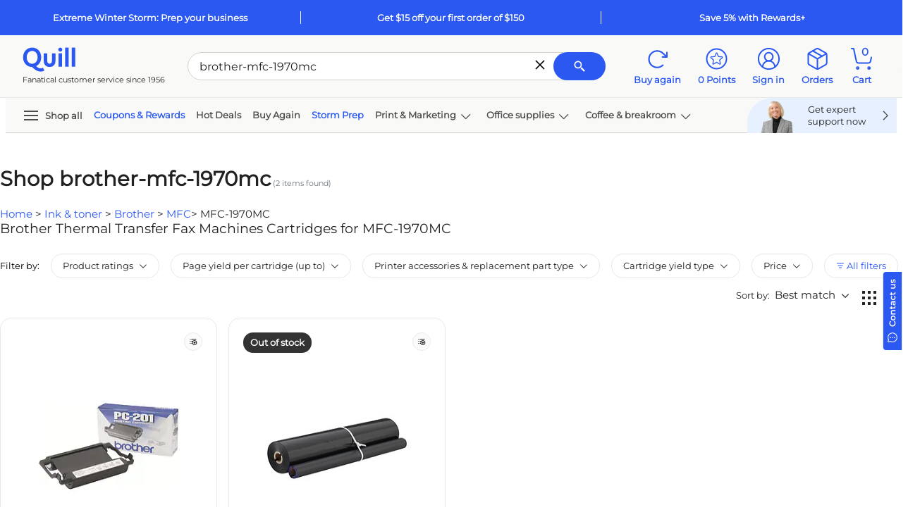

--- FILE ---
content_type: text/html; charset=utf-8
request_url: https://www.quill.com/brother-mfc-1970mc/itr/21-66294.html?finderid=1&iandtsearch=1
body_size: 91179
content:

<!DOCTYPE html>
<html lang="en">
<head>
    <meta name="viewport" content="width=device-width, initial-scale=1, minimum-scale=1" />
    <meta name="format-detection" content="telephone=no" />  
    <script type="text/javascript" src="https://www.quill.com/static/b0e43635bae50d7e5ce0f167800979337fd68494d51852" async ></script><script type="text/javascript" src="/JavaScript/Bundle/en/Mec7sU7rTlNpFUQzQQwVmg/common.js"></script>


                <script>
                ScriptHelper.OnLateLoad(function () {
                    ScriptHelper.AddScript('https://securepubads.g.doubleclick.net/tag/js/gpt.js');
                });
            </script>

            <script type="text/javascript">
                if (self != top && True) {
                    self.location = "/Master/FrameTrack";
                }
            </script>

            <title>Shop brother-mfc-1970mc | Quill.com</title>
        <meta name="robots" content="index,follow" />
        <meta name="description" content="SAVE now on our wide selection of brother-mfc-1970mc for your growing business!" />
            <link href="https://www.quill.com/brother-mfc-1970mc/itr/21-66294.html?finderid=1&amp;iandtsearch=1" rel="canonical" />


            <script type="text/javascript">
            ;window.NREUM||(NREUM={});NREUM.init={privacy:{cookies_enabled:true}};;NREUM.loader_config={accountID:"1998621",trustKey:"1887982",agentID:"121088846",licenseKey:"3202eb05e5",applicationID:"121088846"};
            ;NREUM.info={beacon:"bam.nr-data.net",errorBeacon:"bam.nr-data.net",licenseKey:"3202eb05e5",applicationID:"121088846",sa:1};
            ;/*! For license information please see nr-loader-spa-1.260.1.min.js.LICENSE.txt */
            (()=>{var e,t,r={234:(e,t,r)=>{"use strict";r.d(t,{P_:()=>m,Mt:()=>b,C5:()=>s,DL:()=>w,OP:()=>O,lF:()=>D,Yu:()=>_,Dg:()=>v,CX:()=>c,GE:()=>E,sU:()=>I});var n=r(8632),i=r(9567);const o={beacon:n.ce.beacon,errorBeacon:n.ce.errorBeacon,licenseKey:void 0,applicationID:void 0,sa:void 0,queueTime:void 0,applicationTime:void 0,ttGuid:void 0,user:void 0,account:void 0,product:void 0,extra:void 0,jsAttributes:{},userAttributes:void 0,atts:void 0,transactionName:void 0,tNamePlain:void 0},a={};function s(e){if(!e)throw new Error("All info objects require an agent identifier!");if(!a[e])throw new Error("Info for ".concat(e," was never set"));return a[e]}function c(e,t){if(!e)throw new Error("All info objects require an agent identifier!");a[e]=(0,i.D)(t,o);const r=(0,n.ek)(e);r&&(r.info=a[e])}const u=e=>{if(!e||"string"!=typeof e)return!1;try{document.createDocumentFragment().querySelector(e)}catch{return!1}return!0};var d=r(7056),l=r(50);const f="[data-nr-mask]",h=()=>{const e={mask_selector:"*",block_selector:"[data-nr-block]",mask_input_options:{color:!1,date:!1,"datetime-local":!1,email:!1,month:!1,number:!1,range:!1,search:!1,tel:!1,text:!1,time:!1,url:!1,week:!1,textarea:!1,select:!1,password:!0}};return{feature_flags:[],proxy:{assets:void 0,beacon:void 0},privacy:{cookies_enabled:!0},ajax:{deny_list:void 0,block_internal:!0,enabled:!0,harvestTimeSeconds:10,autoStart:!0},distributed_tracing:{enabled:void 0,exclude_newrelic_header:void 0,cors_use_newrelic_header:void 0,cors_use_tracecontext_headers:void 0,allowed_origins:void 0},session:{expiresMs:d.oD,inactiveMs:d.Hb},ssl:void 0,obfuscate:void 0,jserrors:{enabled:!0,harvestTimeSeconds:10,autoStart:!0},metrics:{enabled:!0,autoStart:!0},page_action:{enabled:!0,harvestTimeSeconds:30,autoStart:!0},page_view_event:{enabled:!0,autoStart:!0},page_view_timing:{enabled:!0,harvestTimeSeconds:30,long_task:!1,autoStart:!0},session_trace:{enabled:!0,harvestTimeSeconds:10,autoStart:!0},harvest:{tooManyRequestsDelay:60},session_replay:{autoStart:!0,enabled:!1,harvestTimeSeconds:60,preload:!1,sampling_rate:10,error_sampling_rate:100,collect_fonts:!1,inline_images:!1,inline_stylesheet:!0,mask_all_inputs:!0,get mask_text_selector(){return e.mask_selector},set mask_text_selector(t){u(t)?e.mask_selector="".concat(t,",").concat(f):""===t||null===t?e.mask_selector=f:(0,l.Z)("An invalid session_replay.mask_selector was provided. '*' will be used.",t)},get block_class(){return"nr-block"},get ignore_class(){return"nr-ignore"},get mask_text_class(){return"nr-mask"},get block_selector(){return e.block_selector},set block_selector(t){u(t)?e.block_selector+=",".concat(t):""!==t&&(0,l.Z)("An invalid session_replay.block_selector was provided and will not be used",t)},get mask_input_options(){return e.mask_input_options},set mask_input_options(t){t&&"object"==typeof t?e.mask_input_options={...t,password:!0}:(0,l.Z)("An invalid session_replay.mask_input_option was provided and will not be used",t)}},spa:{enabled:!0,harvestTimeSeconds:10,autoStart:!0},soft_navigations:{enabled:!0,harvestTimeSeconds:10,autoStart:!0}}},p={},g="All configuration objects require an agent identifier!";function m(e){if(!e)throw new Error(g);if(!p[e])throw new Error("Configuration for ".concat(e," was never set"));return p[e]}function v(e,t){if(!e)throw new Error(g);p[e]=(0,i.D)(t,h());const r=(0,n.ek)(e);r&&(r.init=p[e])}function b(e,t){if(!e)throw new Error(g);var r=m(e);if(r){for(var n=t.split("."),i=0;i<n.length-1;i++)if("object"!=typeof(r=r[n[i]]))return;r=r[n[n.length-1]]}return r}const y={accountID:void 0,trustKey:void 0,agentID:void 0,licenseKey:void 0,applicationID:void 0,xpid:void 0},A={};function w(e){if(!e)throw new Error("All loader-config objects require an agent identifier!");if(!A[e])throw new Error("LoaderConfig for ".concat(e," was never set"));return A[e]}function E(e,t){if(!e)throw new Error("All loader-config objects require an agent identifier!");A[e]=(0,i.D)(t,y);const r=(0,n.ek)(e);r&&(r.loader_config=A[e])}const _=(0,n.mF)().o;var x=r(385),R=r(6818);const S={buildEnv:R.Re,distMethod:R.gF,version:R.q4,originTime:x.sK},T={customTransaction:void 0,disabled:!1,isolatedBacklog:!1,loaderType:void 0,maxBytes:3e4,onerror:void 0,origin:""+x._A.location,ptid:void 0,releaseIds:{},appMetadata:{},session:void 0,denyList:void 0,harvestCount:0,timeKeeper:void 0},N={};function O(e){if(!e)throw new Error("All runtime objects require an agent identifier!");if(!N[e])throw new Error("Runtime for ".concat(e," was never set"));return N[e]}function I(e,t){if(!e)throw new Error("All runtime objects require an agent identifier!");N[e]={...(0,i.D)(t,T),...S};const r=(0,n.ek)(e);r&&(r.runtime=N[e])}function D(e){return function(e){try{const t=s(e);return!!t.licenseKey&&!!t.errorBeacon&&!!t.applicationID}catch(e){return!1}}(e)}},9567:(e,t,r)=>{"use strict";r.d(t,{D:()=>i});var n=r(50);function i(e,t){try{if(!e||"object"!=typeof e)return(0,n.Z)("Setting a Configurable requires an object as input");if(!t||"object"!=typeof t)return(0,n.Z)("Setting a Configurable requires a model to set its initial properties");const r=Object.create(Object.getPrototypeOf(t),Object.getOwnPropertyDescriptors(t)),o=0===Object.keys(r).length?e:r;for(let a in o)if(void 0!==e[a])try{if(null===e[a]){r[a]=null;continue}Array.isArray(e[a])&&Array.isArray(t[a])?r[a]=Array.from(new Set([...e[a],...t[a]])):"object"==typeof e[a]&&"object"==typeof t[a]?r[a]=i(e[a],t[a]):r[a]=e[a]}catch(e){(0,n.Z)("An error occurred while setting a property of a Configurable",e)}return r}catch(e){(0,n.Z)("An error occured while setting a Configurable",e)}}},6818:(e,t,r)=>{"use strict";r.d(t,{Re:()=>i,gF:()=>o,lF:()=>a,q4:()=>n});const n="1.260.1",i="PROD",o="CDN",a="2.0.0-alpha.12"},385:(e,t,r)=>{"use strict";r.d(t,{FN:()=>u,IF:()=>f,LW:()=>s,Nk:()=>p,Tt:()=>d,_A:()=>a,iS:()=>c,il:()=>i,sK:()=>g,ux:()=>l,v6:()=>o,w1:()=>h});var n=r(7894);const i="undefined"!=typeof window&&!!window.document,o="undefined"!=typeof WorkerGlobalScope&&("undefined"!=typeof self&&self instanceof WorkerGlobalScope&&self.navigator instanceof WorkerNavigator||"undefined"!=typeof globalThis&&globalThis instanceof WorkerGlobalScope&&globalThis.navigator instanceof WorkerNavigator),a=i?window:"undefined"!=typeof WorkerGlobalScope&&("undefined"!=typeof self&&self instanceof WorkerGlobalScope&&self||"undefined"!=typeof globalThis&&globalThis instanceof WorkerGlobalScope&&globalThis),s="complete"===a?.document?.readyState,c=Boolean("hidden"===a?.document?.visibilityState),u=""+a?.location,d=/iPad|iPhone|iPod/.test(a.navigator?.userAgent),l=d&&"undefined"==typeof SharedWorker,f=(()=>{const e=a.navigator?.userAgent?.match(/Firefox[/\s](\d+\.\d+)/);return Array.isArray(e)&&e.length>=2?+e[1]:0})(),h=Boolean(i&&window.document.documentMode),p=!!a.navigator?.sendBeacon,g=Date.now()-(0,n.z)()},1117:(e,t,r)=>{"use strict";r.d(t,{w:()=>o});var n=r(50);const i={agentIdentifier:"",ee:void 0};class o{constructor(e){try{if("object"!=typeof e)return(0,n.Z)("shared context requires an object as input");this.sharedContext={},Object.assign(this.sharedContext,i),Object.entries(e).forEach((e=>{let[t,r]=e;Object.keys(i).includes(t)&&(this.sharedContext[t]=r)}))}catch(e){(0,n.Z)("An error occurred while setting SharedContext",e)}}}},1199:(e,t,r)=>{"use strict";r.d(t,{R2:()=>a,zR:()=>i,zh:()=>o});var n=[];function i(e){if(o(e))return!1;if(0===n.length)return!0;for(var t=0;t<n.length;t++){var r=n[t];if("*"===r.hostname)return!1;if(s(r.hostname,e.hostname)&&c(r.pathname,e.pathname))return!1}return!0}function o(e){return void 0===e.hostname}function a(e){if(n=[],e&&e.length)for(var t=0;t<e.length;t++){let r=e[t];if(!r)continue;0===r.indexOf("http://")?r=r.substring(7):0===r.indexOf("https://")&&(r=r.substring(8));const i=r.indexOf("/");let o,a;i>0?(o=r.substring(0,i),a=r.substring(i)):(o=r,a="");let[s]=o.split(":");n.push({hostname:s,pathname:a})}}function s(e,t){return!(e.length>t.length)&&t.indexOf(e)===t.length-e.length}function c(e,t){return 0===e.indexOf("/")&&(e=e.substring(1)),0===t.indexOf("/")&&(t=t.substring(1)),""===e||e===t}},8e3:(e,t,r)=>{"use strict";r.d(t,{LP:()=>l,RP:()=>c,o5:()=>u});var n=r(8325),i=r(1284),o=r(4322),a=r(3325);const s={};function c(e,t){const r={staged:!1,priority:a.p[t]||0};d(e),s[e].get(t)||s[e].set(t,r)}function u(e,t){d(e),s[e].get(t)&&s[e].delete(t),s[e].size&&f(e)}function d(e){if(!e)throw new Error("agentIdentifier required");s[e]||(s[e]=new Map)}function l(){let e=arguments.length>0&&void 0!==arguments[0]?arguments[0]:"",t=arguments.length>1&&void 0!==arguments[1]?arguments[1]:"feature",r=arguments.length>2&&void 0!==arguments[2]&&arguments[2];if(d(e),!e||!s[e].get(t)||r)return h(e,t);s[e].get(t).staged=!0,f(e)}function f(e){const t=Array.from(s[e]);t.every((e=>{let[t,r]=e;return r.staged}))&&(t.sort(((e,t)=>e[1].priority-t[1].priority)),t.forEach((t=>{let[r]=t;s[e].delete(r),h(e,r)})))}function h(e,t){const r=e?n.ee.get(e):n.ee,a=o.X.handlers;if(r.backlog&&a){var s=r.backlog[t],c=a[t];if(c){for(var u=0;s&&u<s.length;++u)p(s[u],c);(0,i.D)(c,(function(e,t){(0,i.D)(t,(function(t,r){r[0].on(e,r[1])}))}))}r.isolatedBacklog||delete a[t],r.backlog[t]=null,r.emit("drain-"+t,[])}}function p(e,t){var r=e[1];(0,i.D)(t[r],(function(t,r){var n=e[0];if(r[0]===n){var i=r[1],o=e[3],a=e[2];i.apply(o,a)}}))}},8325:(e,t,r)=>{"use strict";r.d(t,{A:()=>c,ee:()=>u});var n=r(8632),i=r(2210),o=r(234);class a{constructor(e){this.contextId=e}}var s=r(3117);const c="nr@context:".concat(s.a),u=function e(t,r){var n={},s={},d={},l=!1;try{l=16===r.length&&(0,o.OP)(r).isolatedBacklog}catch(e){}var f={on:p,addEventListener:p,removeEventListener:function(e,t){var r=n[e];if(!r)return;for(var i=0;i<r.length;i++)r[i]===t&&r.splice(i,1)},emit:function(e,r,n,i,o){!1!==o&&(o=!0);if(u.aborted&&!i)return;t&&o&&t.emit(e,r,n);for(var a=h(n),c=g(e),d=c.length,l=0;l<d;l++)c[l].apply(a,r);var p=v()[s[e]];p&&p.push([f,e,r,a]);return a},get:m,listeners:g,context:h,buffer:function(e,t){const r=v();if(t=t||"feature",f.aborted)return;Object.entries(e||{}).forEach((e=>{let[n,i]=e;s[i]=t,t in r||(r[t]=[])}))},abort:function(){f._aborted=!0,Object.keys(f.backlog).forEach((e=>{delete f.backlog[e]}))},isBuffering:function(e){return!!v()[s[e]]},debugId:r,backlog:l?{}:t&&"object"==typeof t.backlog?t.backlog:{},isolatedBacklog:l};return Object.defineProperty(f,"aborted",{get:()=>{let e=f._aborted||!1;return e||(t&&(e=t.aborted),e)}}),f;function h(e){return e&&e instanceof a?e:e?(0,i.X)(e,c,(()=>new a(c))):new a(c)}function p(e,t){n[e]=g(e).concat(t)}function g(e){return n[e]||[]}function m(t){return d[t]=d[t]||e(f,t)}function v(){return f.backlog}}(void 0,"globalEE"),d=(0,n.fP)();d.ee||(d.ee=u)},5546:(e,t,r)=>{"use strict";r.d(t,{E:()=>n,p:()=>i});var n=r(8325).ee.get("handle");function i(e,t,r,i,o){o?(o.buffer([e],i),o.emit(e,t,r)):(n.buffer([e],i),n.emit(e,t,r))}},4322:(e,t,r)=>{"use strict";r.d(t,{X:()=>o});var n=r(5546);o.on=a;var i=o.handlers={};function o(e,t,r,o){a(o||n.E,i,e,t,r)}function a(e,t,r,i,o){o||(o="feature"),e||(e=n.E);var a=t[o]=t[o]||{};(a[r]=a[r]||[]).push([e,i])}},3239:(e,t,r)=>{"use strict";r.d(t,{bP:()=>s,iz:()=>c,m$:()=>a});var n=r(385);let i=!1,o=!1;try{const e={get passive(){return i=!0,!1},get signal(){return o=!0,!1}};n._A.addEventListener("test",null,e),n._A.removeEventListener("test",null,e)}catch(e){}function a(e,t){return i||o?{capture:!!e,passive:i,signal:t}:!!e}function s(e,t){let r=arguments.length>2&&void 0!==arguments[2]&&arguments[2],n=arguments.length>3?arguments[3]:void 0;window.addEventListener(e,t,a(r,n))}function c(e,t){let r=arguments.length>2&&void 0!==arguments[2]&&arguments[2],n=arguments.length>3?arguments[3]:void 0;document.addEventListener(e,t,a(r,n))}},3117:(e,t,r)=>{"use strict";r.d(t,{a:()=>n});const n=(0,r(4402).Rl)()},4402:(e,t,r)=>{"use strict";r.d(t,{Ht:()=>u,M:()=>c,Rl:()=>a,ky:()=>s});var n=r(385);const i="xxxxxxxx-xxxx-4xxx-yxxx-xxxxxxxxxxxx";function o(e,t){return e?15&e[t]:16*Math.random()|0}function a(){const e=n._A?.crypto||n._A?.msCrypto;let t,r=0;return e&&e.getRandomValues&&(t=e.getRandomValues(new Uint8Array(30))),i.split("").map((e=>"x"===e?o(t,r++).toString(16):"y"===e?(3&o()|8).toString(16):e)).join("")}function s(e){const t=n._A?.crypto||n._A?.msCrypto;let r,i=0;t&&t.getRandomValues&&(r=t.getRandomValues(new Uint8Array(e)));const a=[];for(var s=0;s<e;s++)a.push(o(r,i++).toString(16));return a.join("")}function c(){return s(16)}function u(){return s(32)}},7056:(e,t,r)=>{"use strict";r.d(t,{Bq:()=>n,Hb:()=>a,IK:()=>u,K4:()=>i,oD:()=>o,uT:()=>c,wO:()=>s});const n="NRBA",i="SESSION",o=144e5,a=18e5,s={STARTED:"session-started",PAUSE:"session-pause",RESET:"session-reset",RESUME:"session-resume",UPDATE:"session-update"},c={SAME_TAB:"same-tab",CROSS_TAB:"cross-tab"},u={OFF:0,FULL:1,ERROR:2}},7894:(e,t,r)=>{"use strict";function n(){return Math.floor(performance.now())}r.d(t,{z:()=>n})},7243:(e,t,r)=>{"use strict";r.d(t,{e:()=>i});var n=r(385);function i(e){if(0===(e||"").indexOf("data:"))return{protocol:"data"};try{const t=new URL(e,location.href),r={port:t.port,hostname:t.hostname,pathname:t.pathname,search:t.search,protocol:t.protocol.slice(0,t.protocol.indexOf(":")),sameOrigin:t.protocol===n._A?.location?.protocol&&t.host===n._A?.location?.host};return r.port&&""!==r.port||("http:"===t.protocol&&(r.port="80"),"https:"===t.protocol&&(r.port="443")),r.pathname&&""!==r.pathname?r.pathname.startsWith("/")||(r.pathname="/".concat(r.pathname)):r.pathname="/",r}catch(e){return{}}}},50:(e,t,r)=>{"use strict";function n(e,t){"function"==typeof console.warn&&(console.warn("New Relic: ".concat(e)),t&&console.warn(t))}r.d(t,{Z:()=>n})},2825:(e,t,r)=>{"use strict";r.d(t,{N:()=>c,T:()=>s});var n=r(8325),i=r(385);const o="newrelic";const a=new Set,s={};function c(e,t){const r=n.ee.get(t);s[t]??={},e&&"object"==typeof e&&(a.has(t)||(r.emit("rumresp",[e]),s[t]=e,a.add(t),function(){let e=arguments.length>0&&void 0!==arguments[0]?arguments[0]:{};try{i._A.dispatchEvent(new CustomEvent(o,{detail:e}))}catch(e){}}({loaded:!0})))}},2210:(e,t,r)=>{"use strict";r.d(t,{X:()=>i});var n=Object.prototype.hasOwnProperty;function i(e,t,r){if(n.call(e,t))return e[t];var i=r();if(Object.defineProperty&&Object.keys)try{return Object.defineProperty(e,t,{value:i,writable:!0,enumerable:!1}),i}catch(e){}return e[t]=i,i}},7872:(e,t,r)=>{"use strict";function n(e){var t=this;let r=arguments.length>1&&void 0!==arguments[1]?arguments[1]:500,n=arguments.length>2&&void 0!==arguments[2]?arguments[2]:{};const i=n?.leading||!1;let o;return function(){for(var n=arguments.length,a=new Array(n),s=0;s<n;s++)a[s]=arguments[s];i&&void 0===o&&(e.apply(t,a),o=setTimeout((()=>{o=clearTimeout(o)}),r)),i||(clearTimeout(o),o=setTimeout((()=>{e.apply(t,a)}),r))}}function i(e){var t=this;let r=!1;return function(){if(!r){r=!0;for(var n=arguments.length,i=new Array(n),o=0;o<n;o++)i[o]=arguments[o];e.apply(t,i)}}}r.d(t,{D:()=>n,Z:()=>i})},1284:(e,t,r)=>{"use strict";r.d(t,{D:()=>n});const n=(e,t)=>Object.entries(e||{}).map((e=>{let[r,n]=e;return t(r,n)}))},4351:(e,t,r)=>{"use strict";r.d(t,{P:()=>o});var n=r(8325);const i=()=>{const e=new WeakSet;return(t,r)=>{if("object"==typeof r&&null!==r){if(e.has(r))return;e.add(r)}return r}};function o(e){try{return JSON.stringify(e,i())}catch(e){try{n.ee.emit("internal-error",[e])}catch(e){}}}},3960:(e,t,r)=>{"use strict";r.d(t,{KB:()=>a,b2:()=>o});var n=r(3239);function i(){return"undefined"==typeof document||"complete"===document.readyState}function o(e,t){if(i())return e();(0,n.bP)("load",e,t)}function a(e){if(i())return e();(0,n.iz)("DOMContentLoaded",e)}},8632:(e,t,r)=>{"use strict";r.d(t,{EZ:()=>d,ce:()=>o,ek:()=>u,fP:()=>a,gG:()=>l,h5:()=>c,mF:()=>s});var n=r(385),i=r(7894);const o={beacon:"bam.nr-data.net",errorBeacon:"bam.nr-data.net"};function a(){return n._A.NREUM||(n._A.NREUM={}),void 0===n._A.newrelic&&(n._A.newrelic=n._A.NREUM),n._A.NREUM}function s(){let e=a();return e.o||(e.o={ST:n._A.setTimeout,SI:n._A.setImmediate,CT:n._A.clearTimeout,XHR:n._A.XMLHttpRequest,REQ:n._A.Request,EV:n._A.Event,PR:n._A.Promise,MO:n._A.MutationObserver,FETCH:n._A.fetch}),e}function c(e,t){let r=a();r.initializedAgents??={},t.initializedAt={ms:(0,i.z)(),date:new Date},r.initializedAgents[e]=t}function u(e){let t=a();return t.initializedAgents?.[e]}function d(e,t){a()[e]=t}function l(){return function(){let e=a();const t=e.info||{};e.info={beacon:o.beacon,errorBeacon:o.errorBeacon,...t}}(),function(){let e=a();const t=e.init||{};e.init={...t}}(),s(),function(){let e=a();const t=e.loader_config||{};e.loader_config={...t}}(),a()}},7956:(e,t,r)=>{"use strict";r.d(t,{N:()=>i});var n=r(3239);function i(e){let t=arguments.length>1&&void 0!==arguments[1]&&arguments[1],r=arguments.length>2?arguments[2]:void 0,i=arguments.length>3?arguments[3]:void 0;(0,n.iz)("visibilitychange",(function(){if(t)return void("hidden"===document.visibilityState&&e());e(document.visibilityState)}),r,i)}},7806:(e,t,r)=>{"use strict";r.d(t,{em:()=>b,u5:()=>T,QU:()=>I,_L:()=>j,Gm:()=>L,Lg:()=>M,BV:()=>V,Kf:()=>Y});var n=r(8325),i=r(3117);const o="nr@original:".concat(i.a);var a=Object.prototype.hasOwnProperty,s=!1;function c(e,t){return e||(e=n.ee),r.inPlace=function(e,t,n,i,o){n||(n="");const a="-"===n.charAt(0);for(let s=0;s<t.length;s++){const c=t[s],u=e[c];d(u)||(e[c]=r(u,a?c+n:n,i,c,o))}},r.flag=o,r;function r(t,r,n,s,c){return d(t)?t:(r||(r=""),nrWrapper[o]=t,function(e,t,r){if(Object.defineProperty&&Object.keys)try{return Object.keys(e).forEach((function(r){Object.defineProperty(t,r,{get:function(){return e[r]},set:function(t){return e[r]=t,t}})})),t}catch(e){u([e],r)}for(var n in e)a.call(e,n)&&(t[n]=e[n])}(t,nrWrapper,e),nrWrapper);function nrWrapper(){var o,a,d,l;try{a=this,o=[...arguments],d="function"==typeof n?n(o,a):n||{}}catch(t){u([t,"",[o,a,s],d],e)}i(r+"start",[o,a,s],d,c);try{return l=t.apply(a,o)}catch(e){throw i(r+"err",[o,a,e],d,c),e}finally{i(r+"end",[o,a,l],d,c)}}}function i(r,n,i,o){if(!s||t){var a=s;s=!0;try{e.emit(r,n,i,t,o)}catch(t){u([t,r,n,i],e)}s=a}}}function u(e,t){t||(t=n.ee);try{t.emit("internal-error",e)}catch(e){}}function d(e){return!(e&&"function"==typeof e&&e.apply&&!e[o])}var l=r(2210),f=r(385);const h={},p=f._A.XMLHttpRequest,g="addEventListener",m="removeEventListener",v="nr@wrapped:".concat(n.A);function b(e){var t=function(e){return(e||n.ee).get("events")}(e);if(h[t.debugId]++)return t;h[t.debugId]=1;var r=c(t,!0);function i(e){r.inPlace(e,[g,m],"-",o)}function o(e,t){return e[1]}return"getPrototypeOf"in Object&&(f.il&&y(document,i),y(f._A,i),y(p.prototype,i)),t.on(g+"-start",(function(e,t){var n=e[1];if(null!==n&&("function"==typeof n||"object"==typeof n)){var i=(0,l.X)(n,v,(function(){var e={object:function(){if("function"!=typeof n.handleEvent)return;return n.handleEvent.apply(n,arguments)},function:n}[typeof n];return e?r(e,"fn-",null,e.name||"anonymous"):n}));this.wrapped=e[1]=i}})),t.on(m+"-start",(function(e){e[1]=this.wrapped||e[1]})),t}function y(e,t){let r=e;for(;"object"==typeof r&&!Object.prototype.hasOwnProperty.call(r,g);)r=Object.getPrototypeOf(r);for(var n=arguments.length,i=new Array(n>2?n-2:0),o=2;o<n;o++)i[o-2]=arguments[o];r&&t(r,...i)}var A="fetch-",w=A+"body-",E=["arrayBuffer","blob","json","text","formData"],_=f._A.Request,x=f._A.Response,R="prototype";const S={};function T(e){const t=function(e){return(e||n.ee).get("fetch")}(e);if(!(_&&x&&f._A.fetch))return t;if(S[t.debugId]++)return t;function r(e,r,i){var o=e[r];"function"==typeof o&&(e[r]=function(){var e,r=[...arguments],a={};t.emit(i+"before-start",[r],a),a[n.A]&&a[n.A].dt&&(e=a[n.A].dt);var s=o.apply(this,r);return t.emit(i+"start",[r,e],s),s.then((function(e){return t.emit(i+"end",[null,e],s),e}),(function(e){throw t.emit(i+"end",[e],s),e}))})}return S[t.debugId]=1,E.forEach((e=>{r(_[R],e,w),r(x[R],e,w)})),r(f._A,"fetch",A),t.on(A+"end",(function(e,r){var n=this;if(r){var i=r.headers.get("content-length");null!==i&&(n.rxSize=i),t.emit(A+"done",[null,r],n)}else t.emit(A+"done",[e],n)})),t}const N={},O=["pushState","replaceState"];function I(e){const t=function(e){return(e||n.ee).get("history")}(e);return!f.il||N[t.debugId]++||(N[t.debugId]=1,c(t).inPlace(window.history,O,"-")),t}var D=r(3239);const P={},C=["appendChild","insertBefore","replaceChild"];function j(e){const t=function(e){return(e||n.ee).get("jsonp")}(e);if(!f.il||P[t.debugId])return t;P[t.debugId]=!0;var r=c(t),i=/[?&](?:callback|cb)=([^&#]+)/,o=/(.*)\.([^.]+)/,a=/^(\w+)(\.|$)(.*)$/;function s(e,t){if(!e)return t;const r=e.match(a),n=r[1];return s(r[3],t[n])}return r.inPlace(Node.prototype,C,"dom-"),t.on("dom-start",(function(e){!function(e){if(!e||"string"!=typeof e.nodeName||"script"!==e.nodeName.toLowerCase())return;if("function"!=typeof e.addEventListener)return;var n=(a=e.src,c=a.match(i),c?c[1]:null);var a,c;if(!n)return;var u=function(e){var t=e.match(o);if(t&&t.length>=3)return{key:t[2],parent:s(t[1],window)};return{key:e,parent:window}}(n);if("function"!=typeof u.parent[u.key])return;var d={};function l(){t.emit("jsonp-end",[],d),e.removeEventListener("load",l,(0,D.m$)(!1)),e.removeEventListener("error",f,(0,D.m$)(!1))}function f(){t.emit("jsonp-error",[],d),t.emit("jsonp-end",[],d),e.removeEventListener("load",l,(0,D.m$)(!1)),e.removeEventListener("error",f,(0,D.m$)(!1))}r.inPlace(u.parent,[u.key],"cb-",d),e.addEventListener("load",l,(0,D.m$)(!1)),e.addEventListener("error",f,(0,D.m$)(!1)),t.emit("new-jsonp",[e.src],d)}(e[0])})),t}const k={};function L(e){const t=function(e){return(e||n.ee).get("mutation")}(e);if(!f.il||k[t.debugId])return t;k[t.debugId]=!0;var r=c(t),i=f._A.MutationObserver;return i&&(window.MutationObserver=function(e){return this instanceof i?new i(r(e,"fn-")):i.apply(this,arguments)},MutationObserver.prototype=i.prototype),t}const H={};function M(e){const t=function(e){return(e||n.ee).get("promise")}(e);if(H[t.debugId])return t;H[t.debugId]=!0;var r=t.context,i=c(t),a=f._A.Promise;return a&&function(){function e(r){var n=t.context(),o=i(r,"executor-",n,null,!1);const s=Reflect.construct(a,[o],e);return t.context(s).getCtx=function(){return n},s}f._A.Promise=e,Object.defineProperty(e,"name",{value:"Promise"}),e.toString=function(){return a.toString()},Object.setPrototypeOf(e,a),["all","race"].forEach((function(r){const n=a[r];e[r]=function(e){let i=!1;[...e||[]].forEach((e=>{this.resolve(e).then(a("all"===r),a(!1))}));const o=n.apply(this,arguments);return o;function a(e){return function(){t.emit("propagate",[null,!i],o,!1,!1),i=i||!e}}}})),["resolve","reject"].forEach((function(r){const n=a[r];e[r]=function(e){const r=n.apply(this,arguments);return e!==r&&t.emit("propagate",[e,!0],r,!1,!1),r}})),e.prototype=a.prototype;const n=a.prototype.then;a.prototype.then=function(){var e=this,o=r(e);o.promise=e;for(var a=arguments.length,s=new Array(a),c=0;c<a;c++)s[c]=arguments[c];s[0]=i(s[0],"cb-",o,null,!1),s[1]=i(s[1],"cb-",o,null,!1);const u=n.apply(this,s);return o.nextPromise=u,t.emit("propagate",[e,!0],u,!1,!1),u},a.prototype.then[o]=n,t.on("executor-start",(function(e){e[0]=i(e[0],"resolve-",this,null,!1),e[1]=i(e[1],"resolve-",this,null,!1)})),t.on("executor-err",(function(e,t,r){e[1](r)})),t.on("cb-end",(function(e,r,n){t.emit("propagate",[n,!0],this.nextPromise,!1,!1)})),t.on("propagate",(function(e,r,n){this.getCtx&&!r||(this.getCtx=function(){if(e instanceof Promise)var r=t.context(e);return r&&r.getCtx?r.getCtx():this})}))}(),t}const U={},z="setTimeout",F="setInterval",B="clearTimeout",G="-start",q="-",K=[z,"setImmediate",F,B,"clearImmediate"];function V(e){const t=function(e){return(e||n.ee).get("timer")}(e);if(U[t.debugId]++)return t;U[t.debugId]=1;var r=c(t);return r.inPlace(f._A,K.slice(0,2),z+q),r.inPlace(f._A,K.slice(2,3),F+q),r.inPlace(f._A,K.slice(3),B+q),t.on(F+G,(function(e,t,n){e[0]=r(e[0],"fn-",null,n)})),t.on(z+G,(function(e,t,n){this.method=n,this.timerDuration=isNaN(e[1])?0:+e[1],e[0]=r(e[0],"fn-",this,n)})),t}var Z=r(50);const W={},X=["open","send"];function Y(e){var t=e||n.ee;const r=function(e){return(e||n.ee).get("xhr")}(t);if(W[r.debugId]++)return r;W[r.debugId]=1,b(t);var i=c(r),o=f._A.XMLHttpRequest,a=f._A.MutationObserver,s=f._A.Promise,u=f._A.setInterval,d="readystatechange",l=["onload","onerror","onabort","onloadstart","onloadend","onprogress","ontimeout"],h=[],p=f._A.XMLHttpRequest=function(e){const t=new o(e),n=r.context(t);try{r.emit("new-xhr",[t],n),t.addEventListener(d,(a=n,function(){var e=this;e.readyState>3&&!a.resolved&&(a.resolved=!0,r.emit("xhr-resolved",[],e)),i.inPlace(e,l,"fn-",w)}),(0,D.m$)(!1))}catch(e){(0,Z.Z)("An error occurred while intercepting XHR",e);try{r.emit("internal-error",[e])}catch(e){}}var a;return t};function g(e,t){i.inPlace(t,["onreadystatechange"],"fn-",w)}if(function(e,t){for(var r in e)t[r]=e[r]}(o,p),p.prototype=o.prototype,i.inPlace(p.prototype,X,"-xhr-",w),r.on("send-xhr-start",(function(e,t){g(e,t),function(e){h.push(e),a&&(m?m.then(A):u?u(A):(v=-v,y.data=v))}(t)})),r.on("open-xhr-start",g),a){var m=s&&s.resolve();if(!u&&!s){var v=1,y=document.createTextNode(v);new a(A).observe(y,{characterData:!0})}}else t.on("fn-end",(function(e){e[0]&&e[0].type===d||A()}));function A(){for(var e=0;e<h.length;e++)g(0,h[e]);h.length&&(h=[])}function w(e,t){return t}return r}},7825:(e,t,r)=>{"use strict";r.d(t,{t:()=>n});const n=r(3325).D.ajax},6660:(e,t,r)=>{"use strict";r.d(t,{t:()=>n});const n=r(3325).D.jserrors},3081:(e,t,r)=>{"use strict";r.d(t,{gF:()=>o,mY:()=>i,t9:()=>n,vz:()=>s,xS:()=>a});const n=r(3325).D.metrics,i="sm",o="cm",a="storeSupportabilityMetrics",s="storeEventMetrics"},4649:(e,t,r)=>{"use strict";r.d(t,{t:()=>n});const n=r(3325).D.pageAction},7633:(e,t,r)=>{"use strict";r.d(t,{t:()=>n});const n=r(3325).D.pageViewEvent},9251:(e,t,r)=>{"use strict";r.d(t,{t:()=>n});const n=r(3325).D.pageViewTiming},7144:(e,t,r)=>{"use strict";r.d(t,{Ef:()=>o,J0:()=>f,Mi:()=>l,Vb:()=>a,Ye:()=>c,fm:()=>u,i9:()=>s,pB:()=>h,t9:()=>i,u0:()=>d});var n=r(7056);const i=r(3325).D.sessionReplay,o={RECORD:"recordReplay",PAUSE:"pauseReplay",REPLAY_RUNNING:"replayRunning",ERROR_DURING_REPLAY:"errorDuringReplay"},a=.12,s={DomContentLoaded:0,Load:1,FullSnapshot:2,IncrementalSnapshot:3,Meta:4,Custom:5},c=1e6,u=64e3,d={[n.IK.ERROR]:15e3,[n.IK.FULL]:3e5,[n.IK.OFF]:0},l={RESET:{message:"Session was reset",sm:"Reset"},IMPORT:{message:"Recorder failed to import",sm:"Import"},TOO_MANY:{message:"429: Too Many Requests",sm:"Too-Many"},TOO_BIG:{message:"Payload was too large",sm:"Too-Big"},CROSS_TAB:{message:"Session Entity was set to OFF on another tab",sm:"Cross-Tab"},ENTITLEMENTS:{message:"Session Replay is not allowed and will not be started",sm:"Entitlement"}},f=5e3,h={API:"api"}},3112:(e,t,r)=>{"use strict";r.d(t,{HM:()=>c,Rc:()=>a,rU:()=>s,wi:()=>u});var n=r(234),i=r(8488),o=r(385);function a(e){return!!n.Yu.MO&&(0,i.H)(e)&&!0===(0,n.Mt)(e,"session_trace.enabled")}function s(e){return!0===(0,n.Mt)(e,"session_replay.preload")&&a(e)}function c(e,t){return!!a(e)&&(!!t?.isNew||!!t?.state.sessionReplayMode)}function u(e,t){const r=t.correctAbsoluteTimestamp(e);return{originalTimestamp:e,correctedTimestamp:r,timestampDiff:e-r,originTime:o.sK,correctedOriginTime:t.correctedOriginTime,originTimeDiff:Math.floor(o.sK-t.correctedOriginTime)}}},3614:(e,t,r)=>{"use strict";r.d(t,{BST_RESOURCE:()=>i,END:()=>s,FEATURE_NAME:()=>n,FN_END:()=>u,FN_START:()=>c,PUSH_STATE:()=>d,RESOURCE:()=>o,START:()=>a,c:()=>l});const n=r(3325).D.sessionTrace,i="bstResource",o="resource",a="-start",s="-end",c="fn"+a,u="fn"+s,d="pushState",l=1e3},6216:(e,t,r)=>{"use strict";r.d(t,{K8:()=>s,QZ:()=>c,cS:()=>o,sE:()=>i,t9:()=>a,vh:()=>u});var n=r(3325);const i=["click","keydown","submit"],o="api",a=n.D.softNav,s={INITIAL_PAGE_LOAD:"",ROUTE_CHANGE:1,UNSPECIFIED:2},c={INTERACTION:1,AJAX:2,CUSTOM_END:3,CUSTOM_TRACER:4},u={IP:"in progress",FIN:"finished",CAN:"cancelled"}},7836:(e,t,r)=>{"use strict";r.d(t,{BODY:()=>E,CB_END:()=>_,CB_START:()=>u,END:()=>w,FEATURE_NAME:()=>i,FETCH:()=>R,FETCH_BODY:()=>v,FETCH_DONE:()=>m,FETCH_START:()=>g,FN_END:()=>c,FN_START:()=>s,INTERACTION:()=>f,INTERACTION_API:()=>d,INTERACTION_EVENTS:()=>o,JSONP_END:()=>b,JSONP_NODE:()=>p,JS_TIME:()=>x,MAX_TIMER_BUDGET:()=>a,REMAINING:()=>l,SPA_NODE:()=>h,START:()=>A,originalSetTimeout:()=>y});var n=r(234);const i=r(3325).D.spa,o=["click","submit","keypress","keydown","keyup","change"],a=999,s="fn-start",c="fn-end",u="cb-start",d="api-ixn-",l="remaining",f="interaction",h="spaNode",p="jsonpNode",g="fetch-start",m="fetch-done",v="fetch-body-",b="jsonp-end",y=n.Yu.ST,A="-start",w="-end",E="-body",_="cb"+w,x="jsTime",R="fetch"},5938:(e,t,r)=>{"use strict";r.d(t,{W:()=>i});var n=r(8325);class i{constructor(e,t,r){this.agentIdentifier=e,this.aggregator=t,this.ee=n.ee.get(e),this.featureName=r,this.blocked=!1}}},8488:(e,t,r)=>{"use strict";r.d(t,{H:()=>o});var n=r(234),i=r(385);const o=e=>i.il&&!0===(0,n.Mt)(e,"privacy.cookies_enabled")},2758:(e,t,r)=>{"use strict";r.d(t,{j:()=>_});var n=r(3325),i=r(234),o=r(5546),a=r(8325),s=r(8e3),c=r(3960),u=r(385),d=r(50),l=r(3081),f=r(8632),h=r(7144);const p=["setErrorHandler","finished","addToTrace","addRelease","addPageAction","setCurrentRouteName","setPageViewName","setCustomAttribute","interaction","noticeError","setUserId","setApplicationVersion","start",h.Ef.RECORD,h.Ef.PAUSE],g=["setErrorHandler","finished","addToTrace","addRelease"];var m=r(7894),v=r(7056);function b(){const e=(0,f.gG)();p.forEach((t=>{e[t]=function(){for(var r=arguments.length,n=new Array(r),i=0;i<r;i++)n[i]=arguments[i];return function(t){for(var r=arguments.length,n=new Array(r>1?r-1:0),i=1;i<r;i++)n[i-1]=arguments[i];let o=[];return Object.values(e.initializedAgents).forEach((e=>{e.exposed&&e.api[t]&&o.push(e.api[t](...n))})),o.length>1?o:o[0]}(t,...n)}}))}const y={};var A=r(2825);const w=e=>{const t=e.startsWith("http");e+="/",r.p=t?e:"https://"+e};let E=!1;function _(e){let t=arguments.length>1&&void 0!==arguments[1]?arguments[1]:{},p=arguments.length>2?arguments[2]:void 0,_=arguments.length>3?arguments[3]:void 0,{init:x,info:R,loader_config:S,runtime:T={loaderType:p},exposed:N=!0}=t;const O=(0,f.gG)();R||(x=O.init,R=O.info,S=O.loader_config),(0,i.Dg)(e.agentIdentifier,x||{}),(0,i.GE)(e.agentIdentifier,S||{}),R.jsAttributes??={},u.v6&&(R.jsAttributes.isWorker=!0),(0,i.CX)(e.agentIdentifier,R);const I=(0,i.P_)(e.agentIdentifier),D=[R.beacon,R.errorBeacon];E||(I.proxy.assets&&(w(I.proxy.assets),D.push(I.proxy.assets)),I.proxy.beacon&&D.push(I.proxy.beacon),b(),(0,f.EZ)("activatedFeatures",A.T),e.runSoftNavOverSpa&&=!0===I.soft_navigations.enabled&&I.feature_flags.includes("soft_nav")),T.denyList=[...I.ajax.deny_list||[],...I.ajax.block_internal?D:[]],T.ptid=e.agentIdentifier,(0,i.sU)(e.agentIdentifier,T),void 0===e.api&&(e.api=function(e,t){let f=arguments.length>2&&void 0!==arguments[2]&&arguments[2];t||(0,s.RP)(e,"api");const p={};var b=a.ee.get(e),A=b.get("tracer");y[e]=v.IK.OFF,b.on(h.Ef.REPLAY_RUNNING,(t=>{y[e]=t}));var w="api-",E=w+"ixn-";function _(t,r,n,o){const a=(0,i.C5)(e);return null===r?delete a.jsAttributes[t]:(0,i.CX)(e,{...a,jsAttributes:{...a.jsAttributes,[t]:r}}),S(w,n,!0,o||null===r?"session":void 0)(t,r)}function x(){}g.forEach((e=>{p[e]=S(w,e,!0,"api")})),p.addPageAction=S(w,"addPageAction",!0,n.D.pageAction),p.setPageViewName=function(t,r){if("string"==typeof t)return"/"!==t.charAt(0)&&(t="/"+t),(0,i.OP)(e).customTransaction=(r||"http://custom.transaction")+t,S(w,"setPageViewName",!0)()},p.setCustomAttribute=function(e,t){let r=arguments.length>2&&void 0!==arguments[2]&&arguments[2];if("string"==typeof e){if(["string","number","boolean"].includes(typeof t)||null===t)return _(e,t,"setCustomAttribute",r);(0,d.Z)("Failed to execute setCustomAttribute.\nNon-null value must be a string, number or boolean type, but a type of <".concat(typeof t,"> was provided."))}else(0,d.Z)("Failed to execute setCustomAttribute.\nName must be a string type, but a type of <".concat(typeof e,"> was provided."))},p.setUserId=function(e){if("string"==typeof e||null===e)return _("enduser.id",e,"setUserId",!0);(0,d.Z)("Failed to execute setUserId.\nNon-null value must be a string type, but a type of <".concat(typeof e,"> was provided."))},p.setApplicationVersion=function(e){if("string"==typeof e||null===e)return _("application.version",e,"setApplicationVersion",!1);(0,d.Z)("Failed to execute setApplicationVersion. Expected <String | null>, but got <".concat(typeof e,">."))},p.start=()=>{try{(0,o.p)(l.xS,["API/start/called"],void 0,n.D.metrics,b),b.emit("manual-start-all")}catch(e){(0,d.Z)("An unexpected issue occurred",e)}},p[h.Ef.RECORD]=function(){(0,o.p)(l.xS,["API/recordReplay/called"],void 0,n.D.metrics,b),(0,o.p)(h.Ef.RECORD,[],void 0,n.D.sessionReplay,b)},p[h.Ef.PAUSE]=function(){(0,o.p)(l.xS,["API/pauseReplay/called"],void 0,n.D.metrics,b),(0,o.p)(h.Ef.PAUSE,[],void 0,n.D.sessionReplay,b)},p.interaction=function(e){return(new x).get("object"==typeof e?e:{})};const R=x.prototype={createTracer:function(e,t){var r={},i=this,a="function"==typeof t;return(0,o.p)(l.xS,["API/createTracer/called"],void 0,n.D.metrics,b),f||(0,o.p)(E+"tracer",[(0,m.z)(),e,r],i,n.D.spa,b),function(){if(A.emit((a?"":"no-")+"fn-start",[(0,m.z)(),i,a],r),a)try{return t.apply(this,arguments)}catch(e){const t="string"==typeof e?new Error(e):e;throw A.emit("fn-err",[arguments,this,t],r),t}finally{A.emit("fn-end",[(0,m.z)()],r)}}}};function S(e,t,r,i){return function(){return(0,o.p)(l.xS,["API/"+t+"/called"],void 0,n.D.metrics,b),i&&(0,o.p)(e+t,[(0,m.z)(),...arguments],r?null:this,i,b),r?void 0:this}}function T(){r.e(111).then(r.bind(r,7438)).then((t=>{let{setAPI:r}=t;r(e),(0,s.LP)(e,"api")})).catch((e=>{(0,d.Z)("Downloading runtime APIs failed...",e),b.abort()}))}return["actionText","setName","setAttribute","save","ignore","onEnd","getContext","end","get"].forEach((e=>{R[e]=S(E,e,void 0,f?n.D.softNav:n.D.spa)})),p.setCurrentRouteName=f?S(E,"routeName",void 0,n.D.softNav):S(w,"routeName",!0,n.D.spa),p.noticeError=function(t,r){"string"==typeof t&&(t=new Error(t)),(0,o.p)(l.xS,["API/noticeError/called"],void 0,n.D.metrics,b),(0,o.p)("err",[t,(0,m.z)(),!1,r,!!y[e]],void 0,n.D.jserrors,b)},u.il?(0,c.b2)((()=>T()),!0):T(),p}(e.agentIdentifier,_,e.runSoftNavOverSpa)),void 0===e.exposed&&(e.exposed=N),E=!0}},8993:(e,t,r)=>{r.nc=(()=>{try{return document?.currentScript?.nonce}catch(e){}return""})()},3325:(e,t,r)=>{"use strict";r.d(t,{D:()=>n,p:()=>i});const n={ajax:"ajax",jserrors:"jserrors",metrics:"metrics",pageAction:"page_action",pageViewEvent:"page_view_event",pageViewTiming:"page_view_timing",sessionReplay:"session_replay",sessionTrace:"session_trace",softNav:"soft_navigations",spa:"spa"},i={[n.pageViewEvent]:1,[n.pageViewTiming]:2,[n.metrics]:3,[n.jserrors]:4,[n.ajax]:5,[n.sessionTrace]:6,[n.pageAction]:7,[n.spa]:8,[n.softNav]:9,[n.sessionReplay]:10}}},n={};function i(e){var t=n[e];if(void 0!==t)return t.exports;var o=n[e]={exports:{}};return r[e](o,o.exports,i),o.exports}i.m=r,i.d=(e,t)=>{for(var r in t)i.o(t,r)&&!i.o(e,r)&&Object.defineProperty(e,r,{enumerable:!0,get:t[r]})},i.f={},i.e=e=>Promise.all(Object.keys(i.f).reduce(((t,r)=>(i.f[r](e,t),t)),[])),i.u=e=>({111:"nr-spa",164:"nr-spa-compressor",433:"nr-spa-recorder"}[e]+"-1.260.1.min.js"),i.o=(e,t)=>Object.prototype.hasOwnProperty.call(e,t),e={},t="NRBA-1.260.1.PROD:",i.l=(r,n,o,a)=>{if(e[r])e[r].push(n);else{var s,c;if(void 0!==o)for(var u=document.getElementsByTagName("script"),d=0;d<u.length;d++){var l=u[d];if(l.getAttribute("src")==r||l.getAttribute("data-webpack")==t+o){s=l;break}}if(!s){c=!0;var f={111:"sha512-1vbJLadsUx7r3ct9dcZ8xWYWRwjt1ZgNM7ZGewgLIexOrwwEwfm93GALuGB8Z5SoqqsLLjmx45VxQ6hbq5d4tA==",433:"sha512-GiLzIBj56lJ8WJ2NzkmQbbP5bDfqc0PbS30+FFrYgYBhzMOWg3PDNb2OYCaGiWyvQagVT9CeRMBrrFe45RBNVA==",164:"sha512-89TYqrPxRo9GwsbxmRSsCdyC5BH41uIPaW0FFv5w92e97EnshpUozEOnd12Dqnl7LGF+GS5XJY3LfGAh5DzLyA=="};(s=document.createElement("script")).charset="utf-8",s.timeout=120,i.nc&&s.setAttribute("nonce",i.nc),s.setAttribute("data-webpack",t+o),s.src=r,0!==s.src.indexOf(window.location.origin+"/")&&(s.crossOrigin="anonymous"),f[a]&&(s.integrity=f[a])}e[r]=[n];var h=(t,n)=>{s.onerror=s.onload=null,clearTimeout(p);var i=e[r];if(delete e[r],s.parentNode&&s.parentNode.removeChild(s),i&&i.forEach((e=>e(n))),t)return t(n)},p=setTimeout(h.bind(null,void 0,{type:"timeout",target:s}),12e4);s.onerror=h.bind(null,s.onerror),s.onload=h.bind(null,s.onload),c&&document.head.appendChild(s)}},i.r=e=>{"undefined"!=typeof Symbol&&Symbol.toStringTag&&Object.defineProperty(e,Symbol.toStringTag,{value:"Module"}),Object.defineProperty(e,"__esModule",{value:!0})},i.p="https://js-agent.newrelic.com/",(()=>{var e={801:0,92:0};i.f.j=(t,r)=>{var n=i.o(e,t)?e[t]:void 0;if(0!==n)if(n)r.push(n[2]);else{var o=new Promise(((r,i)=>n=e[t]=[r,i]));r.push(n[2]=o);var a=i.p+i.u(t),s=new Error;i.l(a,(r=>{if(i.o(e,t)&&(0!==(n=e[t])&&(e[t]=void 0),n)){var o=r&&("load"===r.type?"missing":r.type),a=r&&r.target&&r.target.src;s.message="Loading chunk "+t+" failed.\n("+o+": "+a+")",s.name="ChunkLoadError",s.type=o,s.request=a,n[1](s)}}),"chunk-"+t,t)}};var t=(t,r)=>{var n,o,[a,s,c]=r,u=0;if(a.some((t=>0!==e[t]))){for(n in s)i.o(s,n)&&(i.m[n]=s[n]);if(c)c(i)}for(t&&t(r);u<a.length;u++)o=a[u],i.o(e,o)&&e[o]&&e[o][0](),e[o]=0},r=self["webpackChunk:NRBA-1.260.1.PROD"]=self["webpackChunk:NRBA-1.260.1.PROD"]||[];r.forEach(t.bind(null,0)),r.push=t.bind(null,r.push.bind(r))})(),(()=>{"use strict";i(8993);var e=i(50),t=i(7144),r=i(4402),n=i(8325);class o{agentIdentifier;constructor(){let e=arguments.length>0&&void 0!==arguments[0]?arguments[0]:(0,r.ky)(16);this.agentIdentifier=e,this.ee=n.ee.get(e)}#e(t){for(var r=arguments.length,n=new Array(r>1?r-1:0),i=1;i<r;i++)n[i-1]=arguments[i];if("function"==typeof this.api?.[t])return this.api[t](...n);(0,e.Z)("Call to agent api ".concat(t," failed. The API is not currently initialized."))}addPageAction(e,t){return this.#e("addPageAction",e,t)}setPageViewName(e,t){return this.#e("setPageViewName",e,t)}setCustomAttribute(e,t,r){return this.#e("setCustomAttribute",e,t,r)}noticeError(e,t){return this.#e("noticeError",e,t)}setUserId(e){return this.#e("setUserId",e)}setApplicationVersion(e){return this.#e("setApplicationVersion",e)}setErrorHandler(e){return this.#e("setErrorHandler",e)}finished(e){return this.#e("finished",e)}addRelease(e,t){return this.#e("addRelease",e,t)}start(e){return this.#e("start",e)}recordReplay(){return this.#e(t.Ef.RECORD)}pauseReplay(){return this.#e(t.Ef.PAUSE)}addToTrace(e){return this.#e("addToTrace",e)}setCurrentRouteName(e){return this.#e("setCurrentRouteName",e)}interaction(){return this.#e("interaction")}}var a=i(3325),s=i(234);const c=Object.values(a.D);function u(e){const t={};return c.forEach((r=>{t[r]=function(e,t){return!0===(0,s.Mt)(t,"".concat(e,".enabled"))}(r,e)})),t}var d=i(2758);var l=i(8e3),f=i(5938),h=i(3960),p=i(385),g=i(3112),m=i(8488),v=i(7872);class b extends f.W{constructor(e,t,r){let n=!(arguments.length>3&&void 0!==arguments[3])||arguments[3];super(e,t,r),this.auto=n,this.abortHandler=void 0,this.featAggregate=void 0,this.onAggregateImported=void 0,!1===(0,s.Mt)(this.agentIdentifier,"".concat(this.featureName,".autoStart"))&&(this.auto=!1),this.auto?(0,l.RP)(e,r):this.ee.on("manual-start-all",(0,v.Z)((()=>{(0,l.RP)(this.agentIdentifier,this.featureName),this.auto=!0,this.importAggregator()})))}importAggregator(){let t,r=arguments.length>0&&void 0!==arguments[0]?arguments[0]:{};if(this.featAggregate||!this.auto)return;this.onAggregateImported=new Promise((e=>{t=e}));const n=async()=>{let n;try{if((0,m.H)(this.agentIdentifier)){const{setupAgentSession:e}=await i.e(111).then(i.bind(i,9446));n=e(this.agentIdentifier)}}catch(t){(0,e.Z)("A problem occurred when starting up session manager. This page will not start or extend any session.",t),this.featureName===a.D.sessionReplay&&this.abortHandler?.()}try{if(!this.#t(this.featureName,n))return(0,l.LP)(this.agentIdentifier,this.featureName),void t(!1);const{lazyFeatureLoader:e}=await i.e(111).then(i.bind(i,8582)),{Aggregate:o}=await e(this.featureName,"aggregate");this.featAggregate=new o(this.agentIdentifier,this.aggregator,r),t(!0)}catch(r){(0,e.Z)("Downloading and initializing ".concat(this.featureName," failed..."),r),this.abortHandler?.(),(0,l.LP)(this.agentIdentifier,this.featureName,!0),t(!1),this.ee&&this.ee.abort()}};p.il?(0,h.b2)((()=>n()),!0):n()}#t(e,t){return e!==a.D.sessionReplay||(0,g.HM)(this.agentIdentifier,t)}}var y=i(7633);class A extends b{static featureName=y.t;constructor(e,t){let r=!(arguments.length>2&&void 0!==arguments[2])||arguments[2];super(e,t,y.t,r),this.importAggregator()}}var w=i(1117),E=i(1284);class _ extends w.w{constructor(e){super(e),this.aggregatedData={}}store(e,t,r,n,i){var o=this.getBucket(e,t,r,i);return o.metrics=function(e,t){t||(t={count:0});return t.count+=1,(0,E.D)(e,(function(e,r){t[e]=x(r,t[e])})),t}(n,o.metrics),o}merge(e,t,r,n,i){var o=this.getBucket(e,t,n,i);if(o.metrics){var a=o.metrics;a.count+=r.count,(0,E.D)(r,(function(e,t){if("count"!==e){var n=a[e],i=r[e];i&&!i.c?a[e]=x(i.t,n):a[e]=function(e,t){if(!t)return e;t.c||(t=R(t.t));return t.min=Math.min(e.min,t.min),t.max=Math.max(e.max,t.max),t.t+=e.t,t.sos+=e.sos,t.c+=e.c,t}(i,a[e])}}))}else o.metrics=r}storeMetric(e,t,r,n){var i=this.getBucket(e,t,r);return i.stats=x(n,i.stats),i}getBucket(e,t,r,n){this.aggregatedData[e]||(this.aggregatedData[e]={});var i=this.aggregatedData[e][t];return i||(i=this.aggregatedData[e][t]={params:r||{}},n&&(i.custom=n)),i}get(e,t){return t?this.aggregatedData[e]&&this.aggregatedData[e][t]:this.aggregatedData[e]}take(e){for(var t={},r="",n=!1,i=0;i<e.length;i++)t[r=e[i]]=Object.values(this.aggregatedData[r]||{}),t[r].length&&(n=!0),delete this.aggregatedData[r];return n?t:null}}function x(e,t){return null==e?function(e){e?e.c++:e={c:1};return e}(t):t?(t.c||(t=R(t.t)),t.c+=1,t.t+=e,t.sos+=e*e,e>t.max&&(t.max=e),e<t.min&&(t.min=e),t):{t:e}}function R(e){return{t:e,min:e,max:e,sos:e*e,c:1}}var S=i(8632),T=i(4351);var N=i(5546),O=i(7956),I=i(3239),D=i(9251),P=i(7894);class C extends b{static featureName=D.t;constructor(e,t){let r=!(arguments.length>2&&void 0!==arguments[2])||arguments[2];super(e,t,D.t,r),p.il&&((0,O.N)((()=>(0,N.p)("docHidden",[(0,P.z)()],void 0,D.t,this.ee)),!0),(0,I.bP)("pagehide",(()=>(0,N.p)("winPagehide",[(0,P.z)()],void 0,D.t,this.ee))),this.importAggregator())}}var j=i(3081);class k extends b{static featureName=j.t9;constructor(e,t){let r=!(arguments.length>2&&void 0!==arguments[2])||arguments[2];super(e,t,j.t9,r),this.importAggregator()}}var L=i(6660);class H{constructor(e,t,r,n,i){this.name="UncaughtError",this.message="string"==typeof e?e:(0,T.P)(e),this.sourceURL=t,this.line=r,this.column=n,this.__newrelic=i}}function M(e){return F(e)?e:new H(void 0!==e?.message?e.message:e,e?.filename||e?.sourceURL,e?.lineno||e?.line,e?.colno||e?.col,e?.__newrelic)}function U(e){let t="Unhandled Promise Rejection";if(F(e?.reason))try{return e.reason.message=t+": "+e.reason.message,M(e.reason)}catch(t){return M(e.reason)}if(void 0===e.reason)return M(t);const r=M(e.reason);return r.message=t+": "+r?.message,r}function z(e){if(e.error instanceof SyntaxError&&!/:\d+$/.test(e.error.stack?.trim())){const t=new H(e.message,e.filename,e.lineno,e.colno,e.error.__newrelic);return t.name=SyntaxError.name,t}return F(e.error)?e.error:M(e)}function F(e){return e instanceof Error&&!!e.stack}class B extends b{static featureName=L.t;#r=!1;constructor(e,r){let n=!(arguments.length>2&&void 0!==arguments[2])||arguments[2];super(e,r,L.t,n);try{this.removeOnAbort=new AbortController}catch(e){}this.ee.on("internal-error",(e=>{this.abortHandler&&(0,N.p)("ierr",[M(e),(0,P.z)(),!0,{},this.#r],void 0,this.featureName,this.ee)})),this.ee.on(t.Ef.REPLAY_RUNNING,(e=>{this.#r=e})),p._A.addEventListener("unhandledrejection",(e=>{this.abortHandler&&(0,N.p)("err",[U(e),(0,P.z)(),!1,{unhandledPromiseRejection:1},this.#r],void 0,this.featureName,this.ee)}),(0,I.m$)(!1,this.removeOnAbort?.signal)),p._A.addEventListener("error",(e=>{this.abortHandler&&(0,N.p)("err",[z(e),(0,P.z)(),!1,{},this.#r],void 0,this.featureName,this.ee)}),(0,I.m$)(!1,this.removeOnAbort?.signal)),this.abortHandler=this.#n,this.importAggregator()}#n(){this.removeOnAbort?.abort(),this.abortHandler=void 0}}var G=i(2210);let q=1;const K="nr@id";function V(e){const t=typeof e;return!e||"object"!==t&&"function"!==t?-1:e===p._A?0:(0,G.X)(e,K,(function(){return q++}))}function Z(e){if("string"==typeof e&&e.length)return e.length;if("object"==typeof e){if("undefined"!=typeof ArrayBuffer&&e instanceof ArrayBuffer&&e.byteLength)return e.byteLength;if("undefined"!=typeof Blob&&e instanceof Blob&&e.size)return e.size;if(!("undefined"!=typeof FormData&&e instanceof FormData))try{return(0,T.P)(e).length}catch(e){return}}}var W=i(7806),X=i(7243);class Y{constructor(e){this.agentIdentifier=e}generateTracePayload(e){if(!this.shouldGenerateTrace(e))return null;var t=(0,s.DL)(this.agentIdentifier);if(!t)return null;var n=(t.accountID||"").toString()||null,i=(t.agentID||"").toString()||null,o=(t.trustKey||"").toString()||null;if(!n||!i)return null;var a=(0,r.M)(),c=(0,r.Ht)(),u=Date.now(),d={spanId:a,traceId:c,timestamp:u};return(e.sameOrigin||this.isAllowedOrigin(e)&&this.useTraceContextHeadersForCors())&&(d.traceContextParentHeader=this.generateTraceContextParentHeader(a,c),d.traceContextStateHeader=this.generateTraceContextStateHeader(a,u,n,i,o)),(e.sameOrigin&&!this.excludeNewrelicHeader()||!e.sameOrigin&&this.isAllowedOrigin(e)&&this.useNewrelicHeaderForCors())&&(d.newrelicHeader=this.generateTraceHeader(a,c,u,n,i,o)),d}generateTraceContextParentHeader(e,t){return"00-"+t+"-"+e+"-01"}generateTraceContextStateHeader(e,t,r,n,i){return i+"@nr=0-1-"+r+"-"+n+"-"+e+"----"+t}generateTraceHeader(e,t,r,n,i,o){if(!("function"==typeof p._A?.btoa))return null;var a={v:[0,1],d:{ty:"Browser",ac:n,ap:i,id:e,tr:t,ti:r}};return o&&n!==o&&(a.d.tk=o),btoa((0,T.P)(a))}shouldGenerateTrace(e){return this.isDtEnabled()&&this.isAllowedOrigin(e)}isAllowedOrigin(e){var t=!1,r={};if((0,s.Mt)(this.agentIdentifier,"distributed_tracing")&&(r=(0,s.P_)(this.agentIdentifier).distributed_tracing),e.sameOrigin)t=!0;else if(r.allowed_origins instanceof Array)for(var n=0;n<r.allowed_origins.length;n++){var i=(0,X.e)(r.allowed_origins[n]);if(e.hostname===i.hostname&&e.protocol===i.protocol&&e.port===i.port){t=!0;break}}return t}isDtEnabled(){var e=(0,s.Mt)(this.agentIdentifier,"distributed_tracing");return!!e&&!!e.enabled}excludeNewrelicHeader(){var e=(0,s.Mt)(this.agentIdentifier,"distributed_tracing");return!!e&&!!e.exclude_newrelic_header}useNewrelicHeaderForCors(){var e=(0,s.Mt)(this.agentIdentifier,"distributed_tracing");return!!e&&!1!==e.cors_use_newrelic_header}useTraceContextHeadersForCors(){var e=(0,s.Mt)(this.agentIdentifier,"distributed_tracing");return!!e&&!!e.cors_use_tracecontext_headers}}var J=i(7825),Q=i(1199),ee=["load","error","abort","timeout"],te=ee.length,re=s.Yu.REQ,ne=s.Yu.XHR;class ie extends b{static featureName=J.t;constructor(e,t){let r=!(arguments.length>2&&void 0!==arguments[2])||arguments[2];super(e,t,J.t,r),this.dt=new Y(e),this.handler=(e,t,r,n)=>(0,N.p)(e,t,r,n,this.ee);try{const e={xmlhttprequest:"xhr",fetch:"fetch",beacon:"beacon"};p._A?.performance?.getEntriesByType("resource").forEach((t=>{if(t.initiatorType in e&&0!==t.responseStatus){const r={status:t.responseStatus},n={rxSize:t.transferSize,duration:Math.floor(t.duration),cbTime:0};oe(r,t.name),this.handler("xhr",[r,n,t.startTime,t.responseEnd,e[t.initiatorType]],void 0,a.D.ajax)}}))}catch(e){}(0,W.u5)(this.ee),(0,W.Kf)(this.ee),function(e,t,r,n){function i(e){var t=this;t.totalCbs=0,t.called=0,t.cbTime=0,t.end=E,t.ended=!1,t.xhrGuids={},t.lastSize=null,t.loadCaptureCalled=!1,t.params=this.params||{},t.metrics=this.metrics||{},e.addEventListener("load",(function(r){_(t,e)}),(0,I.m$)(!1)),p.IF||e.addEventListener("progress",(function(e){t.lastSize=e.loaded}),(0,I.m$)(!1))}function o(e){this.params={method:e[0]},oe(this,e[1]),this.metrics={}}function c(t,r){var i=(0,s.DL)(e);i.xpid&&this.sameOrigin&&r.setRequestHeader("X-NewRelic-ID",i.xpid);var o=n.generateTracePayload(this.parsedOrigin);if(o){var a=!1;o.newrelicHeader&&(r.setRequestHeader("newrelic",o.newrelicHeader),a=!0),o.traceContextParentHeader&&(r.setRequestHeader("traceparent",o.traceContextParentHeader),o.traceContextStateHeader&&r.setRequestHeader("tracestate",o.traceContextStateHeader),a=!0),a&&(this.dt=o)}}function u(e,r){var n=this.metrics,i=e[0],o=this;if(n&&i){var a=Z(i);a&&(n.txSize=a)}this.startTime=(0,P.z)(),this.body=i,this.listener=function(e){try{"abort"!==e.type||o.loadCaptureCalled||(o.params.aborted=!0),("load"!==e.type||o.called===o.totalCbs&&(o.onloadCalled||"function"!=typeof r.onload)&&"function"==typeof o.end)&&o.end(r)}catch(e){try{t.emit("internal-error",[e])}catch(e){}}};for(var s=0;s<te;s++)r.addEventListener(ee[s],this.listener,(0,I.m$)(!1))}function d(e,t,r){this.cbTime+=e,t?this.onloadCalled=!0:this.called+=1,this.called!==this.totalCbs||!this.onloadCalled&&"function"==typeof r.onload||"function"!=typeof this.end||this.end(r)}function l(e,t){var r=""+V(e)+!!t;this.xhrGuids&&!this.xhrGuids[r]&&(this.xhrGuids[r]=!0,this.totalCbs+=1)}function f(e,t){var r=""+V(e)+!!t;this.xhrGuids&&this.xhrGuids[r]&&(delete this.xhrGuids[r],this.totalCbs-=1)}function h(){this.endTime=(0,P.z)()}function g(e,r){r instanceof ne&&"load"===e[0]&&t.emit("xhr-load-added",[e[1],e[2]],r)}function m(e,r){r instanceof ne&&"load"===e[0]&&t.emit("xhr-load-removed",[e[1],e[2]],r)}function v(e,t,r){t instanceof ne&&("onload"===r&&(this.onload=!0),("load"===(e[0]&&e[0].type)||this.onload)&&(this.xhrCbStart=(0,P.z)()))}function b(e,r){this.xhrCbStart&&t.emit("xhr-cb-time",[(0,P.z)()-this.xhrCbStart,this.onload,r],r)}function y(e){var t,r=e[1]||{};if("string"==typeof e[0]?0===(t=e[0]).length&&p.il&&(t=""+p._A.location.href):e[0]&&e[0].url?t=e[0].url:p._A?.URL&&e[0]&&e[0]instanceof URL?t=e[0].href:"function"==typeof e[0].toString&&(t=e[0].toString()),"string"==typeof t&&0!==t.length){t&&(this.parsedOrigin=(0,X.e)(t),this.sameOrigin=this.parsedOrigin.sameOrigin);var i=n.generateTracePayload(this.parsedOrigin);if(i&&(i.newrelicHeader||i.traceContextParentHeader))if(e[0]&&e[0].headers)s(e[0].headers,i)&&(this.dt=i);else{var o={};for(var a in r)o[a]=r[a];o.headers=new Headers(r.headers||{}),s(o.headers,i)&&(this.dt=i),e.length>1?e[1]=o:e.push(o)}}function s(e,t){var r=!1;return t.newrelicHeader&&(e.set("newrelic",t.newrelicHeader),r=!0),t.traceContextParentHeader&&(e.set("traceparent",t.traceContextParentHeader),t.traceContextStateHeader&&e.set("tracestate",t.traceContextStateHeader),r=!0),r}}function A(e,t){this.params={},this.metrics={},this.startTime=(0,P.z)(),this.dt=t,e.length>=1&&(this.target=e[0]),e.length>=2&&(this.opts=e[1]);var r,n=this.opts||{},i=this.target;"string"==typeof i?r=i:"object"==typeof i&&i instanceof re?r=i.url:p._A?.URL&&"object"==typeof i&&i instanceof URL&&(r=i.href),oe(this,r);var o=(""+(i&&i instanceof re&&i.method||n.method||"GET")).toUpperCase();this.params.method=o,this.body=n.body,this.txSize=Z(n.body)||0}function w(e,t){if(this.endTime=(0,P.z)(),this.params||(this.params={}),(0,Q.zh)(this.params))return;let n;this.params.status=t?t.status:0,"string"==typeof this.rxSize&&this.rxSize.length>0&&(n=+this.rxSize);const i={txSize:this.txSize,rxSize:n,duration:(0,P.z)()-this.startTime};r("xhr",[this.params,i,this.startTime,this.endTime,"fetch"],this,a.D.ajax)}function E(e){const t=this.params,n=this.metrics;if(!this.ended){this.ended=!0;for(let t=0;t<te;t++)e.removeEventListener(ee[t],this.listener,!1);t.aborted||(0,Q.zh)(t)||(n.duration=(0,P.z)()-this.startTime,this.loadCaptureCalled||4!==e.readyState?null==t.status&&(t.status=0):_(this,e),n.cbTime=this.cbTime,r("xhr",[t,n,this.startTime,this.endTime,"xhr"],this,a.D.ajax))}}function _(e,r){e.params.status=r.status;var n=function(e,t){var r=e.responseType;return"json"===r&&null!==t?t:"arraybuffer"===r||"blob"===r||"json"===r?Z(e.response):"text"===r||""===r||void 0===r?Z(e.responseText):void 0}(r,e.lastSize);if(n&&(e.metrics.rxSize=n),e.sameOrigin){var i=r.getResponseHeader("X-NewRelic-App-Data");i&&((0,N.p)(j.mY,["Ajax/CrossApplicationTracing/Header/Seen"],void 0,a.D.metrics,t),e.params.cat=i.split(", ").pop())}e.loadCaptureCalled=!0}t.on("new-xhr",i),t.on("open-xhr-start",o),t.on("open-xhr-end",c),t.on("send-xhr-start",u),t.on("xhr-cb-time",d),t.on("xhr-load-added",l),t.on("xhr-load-removed",f),t.on("xhr-resolved",h),t.on("addEventListener-end",g),t.on("removeEventListener-end",m),t.on("fn-end",b),t.on("fetch-before-start",y),t.on("fetch-start",A),t.on("fn-start",v),t.on("fetch-done",w)}(e,this.ee,this.handler,this.dt),this.importAggregator()}}function oe(e,t){var r=(0,X.e)(t),n=e.params||e;n.hostname=r.hostname,n.port=r.port,n.protocol=r.protocol,n.host=r.hostname+":"+r.port,n.pathname=r.pathname,e.parsedOrigin=r,e.sameOrigin=r.sameOrigin}var ae=i(3614);const{BST_RESOURCE:se,RESOURCE:ce,START:ue,END:de,FEATURE_NAME:le,FN_END:fe,FN_START:he,PUSH_STATE:pe}=ae;var ge=i(7056);class me extends b{static featureName=t.t9;#i;constructor(e,r){let n,i=!(arguments.length>2&&void 0!==arguments[2])||arguments[2];super(e,r,t.t9,i),this.replayRunning=!1;try{n=JSON.parse(localStorage.getItem("".concat(ge.Bq,"_").concat(ge.K4)))}catch(e){}(0,g.Rc)(e)&&this.ee.on("recordReplay",(()=>this.#o())),this.#a(n)?(this.#i=n?.sessionReplayMode,this.#s()):this.importAggregator(),this.ee.on("err",(e=>{this.replayRunning&&(this.errorNoticed=!0,(0,N.p)(t.Ef.ERROR_DURING_REPLAY,[e],void 0,this.featureName,this.ee))})),this.ee.on(t.Ef.REPLAY_RUNNING,(e=>{this.replayRunning=e}))}#a(e){return e&&(e.sessionReplayMode===ge.IK.FULL||e.sessionReplayMode===ge.IK.ERROR)||(0,g.rU)(this.agentIdentifier)}#c=!1;async#s(e){if(!this.#c){this.#c=!0;try{const{Recorder:t}=await Promise.all([i.e(111),i.e(433)]).then(i.bind(i,4345));this.recorder??=new t({mode:this.#i,agentIdentifier:this.agentIdentifier,trigger:e,ee:this.ee}),this.recorder.startRecording(),this.abortHandler=this.recorder.stopRecording}catch(e){}this.importAggregator({recorder:this.recorder,errorNoticed:this.errorNoticed})}}#o(){this.featAggregate?this.featAggregate.mode!==ge.IK.FULL&&this.featAggregate.initializeRecording(ge.IK.FULL,!0):(this.#i=ge.IK.FULL,this.#s(t.pB.API),this.recorder&&this.recorder.parent.mode!==ge.IK.FULL&&(this.recorder.parent.mode=ge.IK.FULL,this.recorder.stopRecording(),this.recorder.startRecording(),this.abortHandler=this.recorder.stopRecording))}}var ve=i(6216);class be extends b{static featureName=ve.t9;constructor(e,t){let r=!(arguments.length>2&&void 0!==arguments[2])||arguments[2];if(super(e,t,ve.t9,r),!p.il||!s.Yu.MO)return;const n=(0,W.QU)(this.ee),i=(0,W.em)(this.ee),o=()=>(0,N.p)("newURL",[(0,P.z)(),""+window.location],void 0,this.featureName,this.ee);n.on("pushState-end",o),n.on("replaceState-end",o);try{this.removeOnAbort=new AbortController}catch(e){}(0,I.bP)("popstate",(e=>(0,N.p)("newURL",[e.timeStamp,""+window.location],void 0,this.featureName,this.ee)),!0,this.removeOnAbort?.signal);let a=!1;const c=new s.Yu.MO(((e,t)=>{a||(a=!0,requestAnimationFrame((()=>{(0,N.p)("newDom",[(0,P.z)()],void 0,this.featureName,this.ee),a=!1})))})),u=(0,v.D)((e=>{(0,N.p)("newUIEvent",[e],void 0,this.featureName,this.ee),c.observe(document.body,{attributes:!0,childList:!0,subtree:!0,characterData:!0})}),100,{leading:!0});i.on("fn-start",(e=>{let[t]=e;ve.sE.includes(t?.type)&&u(t)}));for(let e of ve.sE)document.addEventListener(e,(()=>{}));this.abortHandler=function(){this.removeOnAbort?.abort(),c.disconnect(),this.abortHandler=void 0},this.importAggregator({domObserver:c})}}var ye=i(7836);const{FEATURE_NAME:Ae,START:we,END:Ee,BODY:_e,CB_END:xe,JS_TIME:Re,FETCH:Se,FN_START:Te,CB_START:Ne,FN_END:Oe}=ye;var Ie=i(4649);class De extends b{static featureName=Ie.t;constructor(e,t){let r=!(arguments.length>2&&void 0!==arguments[2])||arguments[2];super(e,t,Ie.t,r),this.importAggregator()}}new class extends o{constructor(t,r){super(r),p._A?(this.sharedAggregator=new _({agentIdentifier:this.agentIdentifier}),this.features={},(0,S.h5)(this.agentIdentifier,this),this.desiredFeatures=new Set(t.features||[]),this.desiredFeatures.add(A),this.runSoftNavOverSpa=[...this.desiredFeatures].some((e=>e.featureName===a.D.softNav)),(0,d.j)(this,t,t.loaderType||"agent"),this.run()):(0,e.Z)("Failed to initialize the agent. Could not determine the runtime environment.")}get config(){return{info:this.info,init:this.init,loader_config:this.loader_config,runtime:this.runtime}}run(){try{const t=u(this.agentIdentifier),r=[...this.desiredFeatures];r.sort(((e,t)=>a.p[e.featureName]-a.p[t.featureName])),r.forEach((r=>{if(!t[r.featureName]&&r.featureName!==a.D.pageViewEvent)return;if(this.runSoftNavOverSpa&&r.featureName===a.D.spa)return;if(!this.runSoftNavOverSpa&&r.featureName===a.D.softNav)return;const n=function(e){switch(e){case a.D.ajax:return[a.D.jserrors];case a.D.sessionTrace:return[a.D.ajax,a.D.pageViewEvent];case a.D.sessionReplay:return[a.D.sessionTrace];case a.D.pageViewTiming:return[a.D.pageViewEvent];default:return[]}}(r.featureName);n.every((e=>e in this.features))||(0,e.Z)("".concat(r.featureName," is enabled but one or more dependent features has not been initialized (").concat((0,T.P)(n),"). This may cause unintended consequences or missing data...")),this.features[r.featureName]=new r(this.agentIdentifier,this.sharedAggregator)}))}catch(t){(0,e.Z)("Failed to initialize all enabled instrument classes (agent aborted) -",t);for(const e in this.features)this.features[e].abortHandler?.();const r=(0,S.fP)();delete r.initializedAgents[this.agentIdentifier]?.api,delete r.initializedAgents[this.agentIdentifier]?.features,delete this.sharedAggregator;return r.ee.get(this.agentIdentifier).abort(),!1}}}({features:[ie,A,C,class extends b{static featureName=le;constructor(e,t){super(e,t,le,!(arguments.length>2&&void 0!==arguments[2])||arguments[2]);if(!(0,m.H)(this.agentIdentifier))return void(0,l.o5)(this.agentIdentifier,this.featureName);const r=this.ee;let n;(0,W.QU)(r),this.eventsEE=(0,W.em)(r),this.eventsEE.on(he,(function(e,t){this.bstStart=(0,P.z)()})),this.eventsEE.on(fe,(function(e,t){(0,N.p)("bst",[e[0],t,this.bstStart,(0,P.z)()],void 0,a.D.sessionTrace,r)})),r.on(pe+ue,(function(e){this.time=(0,P.z)(),this.startPath=location.pathname+location.hash})),r.on(pe+de,(function(e){(0,N.p)("bstHist",[location.pathname+location.hash,this.startPath,this.time],void 0,a.D.sessionTrace,r)}));try{n=new PerformanceObserver((e=>{const t=e.getEntries();(0,N.p)(se,[t],void 0,a.D.sessionTrace,r)})),n.observe({type:ce,buffered:!0})}catch(e){}this.importAggregator({resourceObserver:n})}},me,k,De,B,be,class extends b{static featureName=Ae;constructor(e,t){var r;if(super(e,t,Ae,!(arguments.length>2&&void 0!==arguments[2])||arguments[2]),r=this,!p.il)return;try{this.removeOnAbort=new AbortController}catch(e){}let n,i=0;const o=this.ee.get("tracer"),a=(0,W._L)(this.ee),s=(0,W.Lg)(this.ee),c=(0,W.BV)(this.ee),u=(0,W.Kf)(this.ee),d=this.ee.get("events"),l=(0,W.u5)(this.ee),f=(0,W.QU)(this.ee),h=(0,W.Gm)(this.ee);function g(e,t){f.emit("newURL",[""+window.location,t])}function m(){i++,n=window.location.hash,this[Te]=(0,P.z)()}function v(){i--,window.location.hash!==n&&g(0,!0);var e=(0,P.z)();this[Re]=~~this[Re]+e-this[Te],this[Oe]=e}function b(e,t){e.on(t,(function(){this[t]=(0,P.z)()}))}this.ee.on(Te,m),s.on(Ne,m),a.on(Ne,m),this.ee.on(Oe,v),s.on(xe,v),a.on(xe,v),this.ee.on("fn-err",(function(){for(var t=arguments.length,n=new Array(t),i=0;i<t;i++)n[i]=arguments[i];n[2]?.__newrelic?.[e]||(0,N.p)("function-err",[...n],void 0,r.featureName,r.ee)})),this.ee.buffer([Te,Oe,"xhr-resolved"],this.featureName),d.buffer([Te],this.featureName),c.buffer(["setTimeout"+Ee,"clearTimeout"+we,Te],this.featureName),u.buffer([Te,"new-xhr","send-xhr"+we],this.featureName),l.buffer([Se+we,Se+"-done",Se+_e+we,Se+_e+Ee],this.featureName),f.buffer(["newURL"],this.featureName),h.buffer([Te],this.featureName),s.buffer(["propagate",Ne,xe,"executor-err","resolve"+we],this.featureName),o.buffer([Te,"no-"+Te],this.featureName),a.buffer(["new-jsonp","cb-start","jsonp-error","jsonp-end"],this.featureName),b(l,Se+we),b(l,Se+"-done"),b(a,"new-jsonp"),b(a,"jsonp-end"),b(a,"cb-start"),f.on("pushState-end",g),f.on("replaceState-end",g),window.addEventListener("hashchange",g,(0,I.m$)(!0,this.removeOnAbort?.signal)),window.addEventListener("load",g,(0,I.m$)(!0,this.removeOnAbort?.signal)),window.addEventListener("popstate",(function(){g(0,i>1)}),(0,I.m$)(!0,this.removeOnAbort?.signal)),this.abortHandler=this.#n,this.importAggregator()}#n(){this.removeOnAbort?.abort(),this.abortHandler=void 0}}],loaderType:"spa"})})()})();
            </script>
                <script type="text/javascript">
                    NREUM.loader_config.applicationID = "121088846";
                    NREUM.info.applicationID = "121088846";
                </script>
            <script type="text/javascript">
                var akPciEnabled = (typeof ___dm != 'undefined') ? 1 : 0;
	            newrelic.pageGroup = 'ITFinder';
                newrelic.setCustomAttribute('pageGroup', 'ITFinder' );
	            newrelic.setCustomAttribute('loginState', 'Anonymous' );
	            newrelic.setCustomAttribute('serverID', 'pc-100' );
	            newrelic.setCustomAttribute('siteSpect', 'Origin' );
	            newrelic.setCustomAttribute('pageNumber', 1 );
	            newrelic.setCustomAttribute('sessionHash', 'mXvsT8YA48_HClB2jyAIFA' );
                newrelic.setCustomAttribute('rib', '1' );
                newrelic.setCustomAttribute('ssCookie', '\x26opt_crtnuser\x3d1' );
                newrelic.setCustomAttribute('nuData', '' );
                newrelic.setCustomAttribute('serverRegion', 'c' );
                newrelic.setCustomAttribute('ipRecog', 0);
                newrelic.setCustomAttribute('feoAB', '');
                newrelic.setCustomAttribute('cacheKey','');
                newrelic.setCustomAttribute('cacheStatus','');
                newrelic.setCustomAttribute('shopNavCache','');
                newrelic.setCustomAttribute('nc', '1' );
                newrelic.setCustomAttribute('ab', akPciEnabled);
            </script>
        <script>
            function logWebVital(metric) {
                var metricData = JSON.stringify(metric);
                var duration = -1;
                var url = "N/A";
                var perfData = "";
                var ele = "";
                var isMobile = 0;
                var ua = "";
                if (navigator && navigator.userAgent)
                    ua = navigator.userAgent;

                if (metric.name == "LCP") {
                    var lcp = metric.value;

                    // Prepend the performance data for this resource if available
                    if (performance !== undefined && metric.entries && metric.entries.length > 0) {
                        var entry = metric.entries[metric.entries.length - 1];
                        if (entry.url && entry.url.length > 0) {
                            var url = entry.url;

                            var resources = performance.getEntriesByType("resource");
                            if (resources !== undefined) {
                                for (var i = 0; i < resources.length; i++) {
                                    var res = resources[i];
                                    if (res.name == url) {
                                        duration = Math.round(res.duration);
                                        perfData = JSON.stringify(res);
                                        break;
                                    }
                                }
                            }
                        }
                    }
                    metricData = "|LCP:" + lcp + "|DUR:" + duration + "|URL:" + url + "|M:" + isMobile + "|UA:" + ua + "|" + perfData + "|" + metricData;
                }
                else if (metric.name == "INP") {
                    if (metric.attribution && metric.attribution.eventTarget && metric.attribution.eventTarget.length > 0) {
                        ele = metric.attribution.eventTarget;
                    }
                    metricData = "|INP:" + metric.value + "|DUR:" + duration + "|URL:" + url + "|ELE:" + ele + "|M:" + isMobile + "|UA:" + ua + "|" + perfData + "|" + metricData;
                }
                if((metric.name == "LCP" && metric.value >= 2500 ) || (metric.name == "INP" && isMobile == "1" && metric.value >= 200 ))
                {
                    var body = new URLSearchParams({ MetricData: metricData });
                    (navigator.sendBeacon && navigator.sendBeacon('/Error/LogMetrics', body));
                }
            }

            //source -> https://unpkg.com/web-vitals@3.5.2/dist/web-vitals.attribution.iife.js
            var webVitals = function (e) { "use strict"; var t, n, r, i, a, o = function () { return window.performance && performance.getEntriesByType && performance.getEntriesByType("navigation")[0] }, u = function (e) { if ("loading" === document.readyState) return "loading"; var t = o(); if (t) { if (e < t.domInteractive) return "loading"; if (0 === t.domContentLoadedEventStart || e < t.domContentLoadedEventStart) return "dom-interactive"; if (0 === t.domComplete || e < t.domComplete) return "dom-content-loaded" } return "complete" }, c = function (e) { var t = e.nodeName; return 1 === e.nodeType ? t.toLowerCase() : t.toUpperCase().replace(/^#/, "") }, s = function (e, t) { var n = ""; try { for (; e && 9 !== e.nodeType;) { var r = e, i = r.id ? "#" + r.id : c(r) + (r.classList && r.classList.value && r.classList.value.trim() && r.classList.value.trim().length ? "." + r.classList.value.trim().replace(/\s+/g, ".") : ""); if (n.length + i.length > (t || 100) - 1) return n || i; if (n = n ? i + ">" + n : i, r.id) break; e = r.parentNode } } catch (e) { } return n }, f = -1, d = function () { return f }, l = function (e) { addEventListener("pageshow", (function (t) { t.persisted && (f = t.timeStamp, e(t)) }), !0) }, m = function () { var e = o(); return e && e.activationStart || 0 }, v = function (e, t) { var n = o(), r = "navigate"; d() >= 0 ? r = "back-forward-cache" : n && (document.prerendering || m() > 0 ? r = "prerender" : document.wasDiscarded ? r = "restore" : n.type && (r = n.type.replace(/_/g, "-"))); return { name: e, value: void 0 === t ? -1 : t, rating: "good", delta: 0, entries: [], id: "v3-".concat(Date.now(), "-").concat(Math.floor(8999999999999 * Math.random()) + 1e12), navigationType: r } }, p = function (e, t, n) { try { if (PerformanceObserver.supportedEntryTypes.includes(e)) { var r = new PerformanceObserver((function (e) { Promise.resolve().then((function () { t(e.getEntries()) })) })); return r.observe(Object.assign({ type: e, buffered: !0 }, n || {})), r } } catch (e) { } }, h = function (e, t, n, r) { var i, a; return function (o) { t.value >= 0 && (o || r) && ((a = t.value - (i || 0)) || void 0 === i) && (i = t.value, t.delta = a, t.rating = function (e, t) { return e > t[1] ? "poor" : e > t[0] ? "needs-improvement" : "good" }(t.value, n), e(t)) } }, g = function (e) { requestAnimationFrame((function () { return requestAnimationFrame((function () { return e() })) })) }, T = function (e) { var t = function (t) { "pagehide" !== t.type && "hidden" !== document.visibilityState || e(t) }; addEventListener("visibilitychange", t, !0), addEventListener("pagehide", t, !0) }, y = function (e) { var t = !1; return function (n) { t || (e(n), t = !0) } }, E = -1, S = function () { return "hidden" !== document.visibilityState || document.prerendering ? 1 / 0 : 0 }, L = function (e) { "hidden" === document.visibilityState && E > -1 && (E = "visibilitychange" === e.type ? e.timeStamp : 0, b()) }, C = function () { addEventListener("visibilitychange", L, !0), addEventListener("prerenderingchange", L, !0) }, b = function () { removeEventListener("visibilitychange", L, !0), removeEventListener("prerenderingchange", L, !0) }, w = function () { return E < 0 && (E = S(), C(), l((function () { setTimeout((function () { E = S(), C() }), 0) }))), { get firstHiddenTime() { return E } } }, F = function (e) { document.prerendering ? addEventListener("prerenderingchange", (function () { return e() }), !0) : e() }, P = [1800, 3e3], M = function (e, t) { t = t || {}, F((function () { var n, r = w(), i = v("FCP"), a = p("paint", (function (e) { e.forEach((function (e) { "first-contentful-paint" === e.name && (a.disconnect(), e.startTime < r.firstHiddenTime && (i.value = Math.max(e.startTime - m(), 0), i.entries.push(e), n(!0))) })) })); a && (n = h(e, i, P, t.reportAllChanges), l((function (r) { i = v("FCP"), n = h(e, i, P, t.reportAllChanges), g((function () { i.value = performance.now() - r.timeStamp, n(!0) })) }))) })) }, I = [.1, .25], A = { passive: !0, capture: !0 }, x = new Date, B = function (e, i) { t || (t = i, n = e, r = new Date, R(removeEventListener), D()) }, D = function () { if (n >= 0 && n < r - x) { var e = { entryType: "first-input", name: t.type, target: t.target, cancelable: t.cancelable, startTime: t.timeStamp, processingStart: t.timeStamp + n }; i.forEach((function (t) { t(e) })), i = [] } }, k = function (e) { if (e.cancelable) { var t = (e.timeStamp > 1e12 ? new Date : performance.now()) - e.timeStamp; "pointerdown" == e.type ? function (e, t) { var n = function () { B(e, t), i() }, r = function () { i() }, i = function () { removeEventListener("pointerup", n, A), removeEventListener("pointercancel", r, A) }; addEventListener("pointerup", n, A), addEventListener("pointercancel", r, A) }(t, e) : B(t, e) } }, R = function (e) { ["mousedown", "keydown", "touchstart", "pointerdown"].forEach((function (t) { return e(t, k, A) })) }, q = [100, 300], N = function (e, r) { r = r || {}, F((function () { var a, o = w(), u = v("FID"), c = function (e) { e.startTime < o.firstHiddenTime && (u.value = e.processingStart - e.startTime, u.entries.push(e), a(!0)) }, s = function (e) { e.forEach(c) }, f = p("first-input", s); a = h(e, u, q, r.reportAllChanges), f && T(y((function () { s(f.takeRecords()), f.disconnect() }))), f && l((function () { var o; u = v("FID"), a = h(e, u, q, r.reportAllChanges), i = [], n = -1, t = null, R(addEventListener), o = c, i.push(o), D() })) })) }, H = 0, O = 1 / 0, V = 0, j = function (e) { e.forEach((function (e) { e.interactionId && (O = Math.min(O, e.interactionId), V = Math.max(V, e.interactionId), H = V ? (V - O) / 7 + 1 : 0) })) }, U = function () { return a ? H : performance.interactionCount || 0 }, _ = function () { "interactionCount" in performance || a || (a = p("event", j, { type: "event", buffered: !0, durationThreshold: 0 })) }, z = [200, 500], G = 0, J = function () { return U() - G }, K = [], Q = {}, W = function (e) { var t = K[K.length - 1], n = Q[e.interactionId]; if (n || K.length < 10 || e.duration > t.latency) { if (n) n.entries.push(e), n.latency = Math.max(n.latency, e.duration); else { var r = { id: e.interactionId, latency: e.duration, entries: [e] }; Q[r.id] = r, K.push(r) } K.sort((function (e, t) { return t.latency - e.latency })), K.splice(10).forEach((function (e) { delete Q[e.id] })) } }, X = function (e, t) { t = t || {}, F((function () { var n; _(); var r, i = v("INP"), a = function (e) { e.forEach((function (e) { (e.interactionId && W(e), "first-input" === e.entryType) && (!K.some((function (t) { return t.entries.some((function (t) { return e.duration === t.duration && e.startTime === t.startTime })) })) && W(e)) })); var t, n = (t = Math.min(K.length - 1, Math.floor(J() / 50)), K[t]); n && n.latency !== i.value && (i.value = n.latency, i.entries = n.entries, r()) }, o = p("event", a, { durationThreshold: null !== (n = t.durationThreshold) && void 0 !== n ? n : 40 }); r = h(e, i, z, t.reportAllChanges), o && ("PerformanceEventTiming" in window && "interactionId" in PerformanceEventTiming.prototype && o.observe({ type: "first-input", buffered: !0 }), T((function () { a(o.takeRecords()), i.value < 0 && J() > 0 && (i.value = 0, i.entries = []), r(!0) })), l((function () { K = [], G = U(), i = v("INP"), r = h(e, i, z, t.reportAllChanges) }))) })) }, Y = [2500, 4e3], Z = {}, $ = [800, 1800], ee = function e(t) { document.prerendering ? F((function () { return e(t) })) : "complete" !== document.readyState ? addEventListener("load", (function () { return e(t) }), !0) : setTimeout(t, 0) }, te = function (e, t) { t = t || {}; var n = v("TTFB"), r = h(e, n, $, t.reportAllChanges); ee((function () { var i = o(); if (i) { var a = i.responseStart; if (a <= 0 || a > performance.now()) return; n.value = Math.max(a - m(), 0), n.entries = [i], r(!0), l((function () { n = v("TTFB", 0), (r = h(e, n, $, t.reportAllChanges))(!0) })) } })) }; return e.CLSThresholds = I, e.FCPThresholds = P, e.FIDThresholds = q, e.INPThresholds = z, e.LCPThresholds = Y, e.TTFBThresholds = $, e.onCLS = function (e, t) { !function (e, t) { t = t || {}, M(y((function () { var n, r = v("CLS", 0), i = 0, a = [], o = function (e) { e.forEach((function (e) { if (!e.hadRecentInput) { var t = a[0], n = a[a.length - 1]; i && e.startTime - n.startTime < 1e3 && e.startTime - t.startTime < 5e3 ? (i += e.value, a.push(e)) : (i = e.value, a = [e]) } })), i > r.value && (r.value = i, r.entries = a, n()) }, u = p("layout-shift", o); u && (n = h(e, r, I, t.reportAllChanges), T((function () { o(u.takeRecords()), n(!0) })), l((function () { i = 0, r = v("CLS", 0), n = h(e, r, I, t.reportAllChanges), g((function () { return n() })) })), setTimeout(n, 0)) }))) }((function (t) { !function (e) { if (e.entries.length) { var t = e.entries.reduce((function (e, t) { return e && e.value > t.value ? e : t })); if (t && t.sources && t.sources.length) { var n = (r = t.sources).find((function (e) { return e.node && 1 === e.node.nodeType })) || r[0]; if (n) return void (e.attribution = { largestShiftTarget: s(n.node), largestShiftTime: t.startTime, largestShiftValue: t.value, largestShiftSource: n, largestShiftEntry: t, loadState: u(t.startTime) }) } } var r; e.attribution = {} }(t), e(t) }), t) }, e.onFCP = function (e, t) { M((function (t) { !function (e) { if (e.entries.length) { var t = o(), n = e.entries[e.entries.length - 1]; if (t) { var r = t.activationStart || 0, i = Math.max(0, t.responseStart - r); return void (e.attribution = { timeToFirstByte: i, firstByteToFCP: e.value - i, loadState: u(e.entries[0].startTime), navigationEntry: t, fcpEntry: n }) } } e.attribution = { timeToFirstByte: 0, firstByteToFCP: e.value, loadState: u(d()) } }(t), e(t) }), t) }, e.onFID = function (e, t) { N((function (t) { !function (e) { var t = e.entries[0]; e.attribution = { eventTarget: s(t.target), eventType: t.name, eventTime: t.startTime, eventEntry: t, loadState: u(t.startTime) } }(t), e(t) }), t) }, e.onINP = function (e, t) { X((function (t) { !function (e) { if (e.entries.length) { var t = e.entries.sort((function (e, t) { return t.duration - e.duration || t.processingEnd - t.processingStart - (e.processingEnd - e.processingStart) }))[0], n = e.entries.find((function (e) { return e.target })); e.attribution = { eventTarget: s(n && n.target), eventType: t.name, eventTime: t.startTime, eventEntry: t, loadState: u(t.startTime) } } else e.attribution = {} }(t), e(t) }), t) }, e.onLCP = function (e, t) { !function (e, t) { t = t || {}, F((function () { var n, r = w(), i = v("LCP"), a = function (e) { var t = e[e.length - 1]; t && t.startTime < r.firstHiddenTime && (i.value = Math.max(t.startTime - m(), 0), i.entries = [t], n()) }, o = p("largest-contentful-paint", a); if (o) { n = h(e, i, Y, t.reportAllChanges); var u = y((function () { Z[i.id] || (a(o.takeRecords()), o.disconnect(), Z[i.id] = !0, n(!0)) }));["keydown", "click"].forEach((function (e) { addEventListener(e, (function () { return setTimeout(u, 0) }), !0) })), T(u), l((function (r) { i = v("LCP"), n = h(e, i, Y, t.reportAllChanges), g((function () { i.value = performance.now() - r.timeStamp, Z[i.id] = !0, n(!0) })) })) } })) }((function (t) { !function (e) { if (e.entries.length) { var t = o(); if (t) { var n = t.activationStart || 0, r = e.entries[e.entries.length - 1], i = r.url && performance.getEntriesByType("resource").filter((function (e) { return e.name === r.url }))[0], a = Math.max(0, t.responseStart - n), u = Math.max(a, i ? (i.requestStart || i.startTime) - n : 0), c = Math.max(u, i ? i.responseEnd - n : 0), f = Math.max(c, r ? r.startTime - n : 0), d = { element: s(r.element), timeToFirstByte: a, resourceLoadDelay: u - a, resourceLoadTime: c - u, elementRenderDelay: f - c, navigationEntry: t, lcpEntry: r }; return r.url && (d.url = r.url), i && (d.lcpResourceEntry = i), void (e.attribution = d) } } e.attribution = { timeToFirstByte: 0, resourceLoadDelay: 0, resourceLoadTime: 0, elementRenderDelay: e.value } }(t), e(t) }), t) }, e.onTTFB = function (e, t) { te((function (t) { !function (e) { if (e.entries.length) { var t = e.entries[0], n = t.activationStart || 0, r = Math.max(t.domainLookupStart - n, 0), i = Math.max(t.connectStart - n, 0), a = Math.max(t.requestStart - n, 0); e.attribution = { waitingTime: r, dnsTime: i - r, connectionTime: a - i, requestTime: e.value - a, navigationEntry: t } } else e.attribution = { waitingTime: 0, dnsTime: 0, connectionTime: 0, requestTime: 0 } }(t), e(t) }), t) }, e }({});
            webVitals.onLCP(logWebVital);
            webVitals.onINP(logWebVital, { reportAllChanges: true });
            //{"name":"LCP","value":7213.199999988079,"rating":"poor","delta":7213.199999988079,"entries":[{"name":"","entryType":"largest-contentful-paint","startTime":7213.199999988079,"duration":0,"size":198644,"renderTime":0,"loadTime":7213.199999988079,"firstAnimatedFrameTime":0,"id":"SkuPageMainImg","url":"https://www.quill.com/is/image/Quill/E2E584B2-6C93-4A6E-BFCF1000D5E5BF6A_s7?wid=1536&hei=1536"}],"id":"v3-1706558970800-6563166278187","navigationType":"reload"}
            //{"name":"INP","value":48,"rating":"good","delta":48,"entries":[{"name":"pointerup","entryType":"event","startTime":19421.400000035763,"duration":48,"processingStart":19421.900000035763,"processingEnd":19421.900000035763,"cancelable":true},{"name":"click","entryType":"event","startTime":19421.400000035763,"duration":48,"processingStart":19423.5,"processingEnd":19442.400000035763,"cancelable":true},{"name":"pointerup","entryType":"event","startTime":19421.400000035763,"duration":48,"processingStart":19421.900000035763,"processingEnd":19421.900000035763,"cancelable":true},{"name":"click","entryType":"event","startTime":19421.400000035763,"duration":48,"processingStart":19423.5,"processingEnd":19442.400000035763,"cancelable":true}],"id":"v3-1706558970800-4602271309033","navigationType":"reload"}
        </script>



<script type="text/javascript">
    window['_fs_host'] = 'fullstory.com';
    window['_fs_script'] = 'edge.fullstory.com/s/fs.js';
    window['_fs_org'] = 'o-1DWAVZ-na1';
    window['_fs_namespace'] = 'FS';
    (function (m, n, e, t, l, o, g, y) {
        if (e in m) { if (m.console && m.console.log) { m.console.log('FullStory namespace conflict. Please set window["_fs_namespace"].'); } return; }
        g = m[e] = function (a, b, s) { g.q ? g.q.push([a, b, s]) : g._api(a, b, s); }; g.q = [];
        o = n.createElement(t); o.async = 1; o.crossOrigin = 'anonymous'; o.src = 'https://' + _fs_script;
        y = n.getElementsByTagName(t)[0]; y.parentNode.insertBefore(o, y);
        g.identify = function (i, v, s) { g(l, { uid: i }, s); if (v) g(l, v, s) }; g.setUserVars = function (v, s) { g(l, v, s) }; g.event = function (i, v, s) { g('event', { n: i, p: v }, s) };
        g.anonymize = function () { g.identify(!!0) };
        g.shutdown = function () { g("rec", !1) }; g.restart = function () { g("rec", !0) };
        g.log = function (a, b) { g("log", [a, b]) };
        g.consent = function (a) { g("consent", !arguments.length || a) };
        g.identifyAccount = function (i, v) { o = 'account'; v = v || {}; v.acctId = i; g(o, v) };
        g.clearUserCookie = function () { };
        g.setVars = function (n, p) { g('setVars', [n, p]); };
        g._w = {}; y = 'XMLHttpRequest'; g._w[y] = m[y]; y = 'fetch'; g._w[y] = m[y];
        if (m[y]) m[y] = function () { return g._w[y].apply(this, arguments) };
        g._v = "1.3.0";
    })(window, document, window['_fs_namespace'], 'script', 'user');
    
    FS.setUserVars({
        "ip": '3.150.124.175',
        "sitenum": 0,
        "indvnum": 0,
        "sessionid": 'nsas2wqinim4diypy21sl321',
        "sscookie": 'opt_crtnuser\x3d1',
        "rfmSegment": '',
        "marketingSegment": '0',
        "cltvBucket": '',
        "ProgramType": '',
        "programResult":'',
        "programBuckets":'',
        "subMarket":'',
        "sIC4":'',
        "webCustomerType":'Default',
        "optimizelyId":'3d1579b95a3f59b11d2df8eb0d8b531742f8395a10904c797207bbb85b6d96e8',
        "isGooglePLA":'No',
        "isPlpCustomer":'No',
        "isPreferred":'No',
        "ccmmc":'',
        "utmCampaign":'',
        "utmSource":'',
        "sIp":'10.245.161.100'
    });
    
    function TriggerFSEvents(){
        if (Analytics.traffic.pagename === "checkoutconfirmation" && Analytics.tracking.orderconfirm.orderplaced) {
            let itemData = [];
	        Analytics.tracking.orderconfirm.items.forEach(function (item) {
		        let jsonData = {};
		        jsonData.productId = item.sku;
		        jsonData.quantity = item.qty;
		        jsonData.price = (item.total > 0 && item.qty > 0) ? Number((item.total / item.qty).toFixed(2)) : 0;
		        itemData.push(jsonData);
	        });

	        FS('trackEvent', {
		        name: 'Order Completed',
		        properties: {
			        orderId: Analytics.tracking.orderconfirm.purchaseid,
			        products: itemData
		        }
	        });
        }
    }

    $(document).ready(function () {
        if (typeof window.Analytics !== 'undefined') {
            TriggerFSEvents();
        }
        else {
            if (AnalyticsEvents) {
                $(document).bind(AnalyticsEvents.AnalyticsLoaded, function () {
                    TriggerFSEvents();
                });
            }
        }
    });

</script>

    <link rel="apple-touch-icon" sizes="180x180" href="/Images/Quill/shared/apple-touch-icon.png?v=16aZjnLO_5qqbz8BroTtiw">
    <link rel="icon" type="image/png" sizes="32x32" href="/Images/Quill/shared/favicon-32x32.png?v=16aZjnLO_5qqbz8BroTtiw">
    <link rel="icon" type="image/png" sizes="16x16" href="/Images/Quill/shared/favicon-16x16.png?v=16aZjnLO_5qqbz8BroTtiw">
    <link rel="mask-icon" href="/Images/Quill/shared/safari-pinned-tab.svg?v=dfslMlx9imvRSSdVVWr9Jg" color="#5bbad5">
    <link rel="shortcut icon" href="/Images/Quill/shared/favicon.ico?v=16aZjnLO_5qqbz8BroTtiw">

    <script type="text/javascript">
        window.IsMobileDevice = 0 == 1 ? true: false;
    window.IsTablet = 0 == 1 ? true : false;
    window.ScreenPixelsWidth = "640";
    window.IncludeVat = 0 == 1 ? true : false;
    window.siteHeader = "C";
    window.DLDIMG = 1;
    </script>
    <link href="/Css/Bundle/en/mMoOp3qvc9zSJxgS-DwuJA/common.css" rel="stylesheet" type="text/css"></link>

    
    <!-- Adcore/Content Resources -->

        
    <script type="text/javascript" src="/JavaScript/Bundle/en/eJkZr7m8fwrs72L7eNQwUg/Search~Search,Utilities~Compare,Crealytics~Crealytics.js"></script>


    <script type="text/javascript">
        ScriptHelper.OnLoad(function () {
            ScriptHelper.AddScript('/JavaScript/Bundle/en/o9haydqrS2WQwISmy1JHJA/~Utilities~disclaimers.js');
            OpenRewardDrawer();
        });
    </script>

    <script type="text/javascript">
        var pageLayout = "Default";
    var pageType = "itfinder";
    var HierarchyNavVersion = '';
    var q$ = $;
    var isPunchout = 'false';
    var loginEnabled = false;
    var isUserLoggedIn = false;
    var isMobile = false;
    var isTablet = false;
    var userRoleType = 'none';
    var loginRec = false;
    var customerRecency = 99;
        
        var supPop = 0;
        var validCouponList = "";

    </script>



        <script type="text/javascript">
            ScriptHelper.OnLateLoad(
                function () {
                    var jsonMessage = {"qaenv":"False","ptype":"search","kw":"brother-mfc-1970mc","site":"Quill","XDeviceIDFull":"0Elpxr4O_HHjoJACXUY8xQ","heID":"","loggedin":"n"};
                    window.googletag = window.googletag || { cmd: [] };
                    googletag.cmd.push(function () {
                        // Configure page-level targeting.
                        $.each(jsonMessage, function (idx, obj) {
                            googletag.pubads().setTargeting(idx, obj);
                        });

                        // Enable SRA and services.
                        googletag.pubads().enableSingleRequest();
                        googletag.enableServices();
                    });
                });
        </script>

        <script type="text/javascript">
            !function (e, n, t, i, r, o) { function s(e) { if ("number" != typeof e) return e; var n = new Date; return new Date(n.getTime() + 1e3 * e) } var a = 4e3, c = "xnpe_async_hide"; function p(e) { return e.reduce((function (e, n) { return e[n] = function () { e._.push([n.toString(), arguments]) }, e }), { _: [] }) } function m(e, n, t) { var i = t.createElement(n); i.src = e; i.async = true; var r = t.getElementsByTagName(n)[0]; return r.parentNode.insertBefore(i, r), i } function u(e) { return "[object Date]" === Object.prototype.toString.call(e) } o.target = o.target || "https://api.exponea.com", o.file_path = o.file_path || o.target + "/js/exponea.min.js", r[n] = p(["anonymize", "initialize", "identify", "getSegments", "update", "track", "trackLink", "trackEnhancedEcommerce", "getHtml", "showHtml", "showBanner", "showWebLayer", "ping", "getAbTest", "loadDependency", "getRecommendation", "reloadWebLayers", "_preInitialize", "_initializeConfig"]), r[n].notifications = p(["isAvailable", "isSubscribed", "subscribe", "unsubscribe"]), r[n].segments = p(["subscribe"]), r[n]["snippetVersion"] = "v2.7.0", function (e, n, t) { e[n]["_" + t] = {}, e[n]["_" + t].nowFn = Date.now, e[n]["_" + t].snippetStartTime = e[n]["_" + t].nowFn() }(r, n, "performance"), function (e, n, t, i, r, o) { e[r] = { sdk: e[i], sdkObjectName: i, skipExperiments: !!t.new_experiments, sign: t.token + "/" + (o.exec(n.cookie) || ["", "new"])[1], path: t.target } }(r, e, o, n, i, RegExp("__exponea_etc__" + "=([\\w-]+)")), function (e, n, t) { m(e.file_path, n, t) }(o, t, e), function (e, n, t, i, r, o, p) { if (e.new_experiments) { !0 === e.new_experiments && (e.new_experiments = {}); var l, f = e.new_experiments.hide_class || c, _ = e.new_experiments.timeout || a, g = encodeURIComponent(o.location.href.split("#")[0]); e.cookies && e.cookies.expires && ("number" == typeof e.cookies.expires || u(e.cookies.expires) ? l = s(e.cookies.expires) : e.cookies.expires.tracking && ("number" == typeof e.cookies.expires.tracking || u(e.cookies.expires.tracking)) && (l = s(e.cookies.expires.tracking))), l && l < new Date && (l = void 0); var d = e.target + "/webxp/" + n + "/" + o[t].sign + "/modifications.min.js?http-referer=" + g + "&timeout=" + _ + "ms" + (l ? "&cookie-expires=" + Math.floor(l.getTime() / 1e3) : ""); "sync" === e.new_experiments.mode && o.localStorage.getItem("__exponea__sync_modifications__") ? function (e, n, t, i, r) { t[r][n] = "<" + n + ' src="' + e + '"></' + n + ">", i.writeln(t[r][n]), i.writeln("<" + n + ">!" + r + ".init && document.writeln(" + r + "." + n + '.replace("/' + n + '/", "/' + n + '-async/").replace("><", " async><"))</' + n + ">") }(d, n, o, p, t) : function (e, n, t, i, r, o, s, a) { o.documentElement.classList.add(e); var c = m(t, i, o); function p() { r[a].init || m(t.replace("/" + i + "/", "/" + i + "-async/"), i, o) } function u() { o.documentElement.classList.remove(e) } c.onload = p, c.onerror = p, r.setTimeout(u, n), r[s]._revealPage = u }(f, _, d, n, o, p, r, t) } }(o, t, i, 0, n, r, e), function (e, n, t) { var i; e[n]._initializeConfig(t), (null === (i = t.experimental) || void 0 === i ? void 0 : i.non_personalized_weblayers) && e[n]._preInitialize(t), e[n].start = function (i) { i && Object.keys(i).forEach((function (e) { return t[e] = i[e] })), e[n].initialize(t) } }(r, n, o) }(document, "exponea", "script", "webxpClient", window, {
                target: "https://br.quill.com",
                token: "f7788fca-eadc-11ee-a64b-96c7eb91f6d0",
                experimental: {
                    non_personalized_weblayers: true
                },
                track: {
                    google_analytics: false,
                },
            });
            exponea.start();
        </script>


                              <script>!function(e){var n="https://s.go-mpulse.net/boomerang/";if("False"=="True")e.BOOMR_config=e.BOOMR_config||{},e.BOOMR_config.PageParams=e.BOOMR_config.PageParams||{},e.BOOMR_config.PageParams.pci=!0,n="https://s2.go-mpulse.net/boomerang/";if(window.BOOMR_API_key="63QZU-JGKEW-BWCYG-U2SH4-FQMPZ",function(){function e(){if(!o){var e=document.createElement("script");e.id="boomr-scr-as",e.src=window.BOOMR.url,e.async=!0,i.parentNode.appendChild(e),o=!0}}function t(e){o=!0;var n,t,a,r,d=document,O=window;if(window.BOOMR.snippetMethod=e?"if":"i",t=function(e,n){var t=d.createElement("script");t.id=n||"boomr-if-as",t.src=window.BOOMR.url,BOOMR_lstart=(new Date).getTime(),e=e||d.body,e.appendChild(t)},!window.addEventListener&&window.attachEvent&&navigator.userAgent.match(/MSIE [67]\./))return window.BOOMR.snippetMethod="s",void t(i.parentNode,"boomr-async");a=document.createElement("IFRAME"),a.src="about:blank",a.title="",a.role="presentation",a.loading="eager",r=(a.frameElement||a).style,r.width=0,r.height=0,r.border=0,r.display="none",i.parentNode.appendChild(a);try{O=a.contentWindow,d=O.document.open()}catch(_){n=document.domain,a.src="javascript:var d=document.open();d.domain='"+n+"';void(0);",O=a.contentWindow,d=O.document.open()}if(n)d._boomrl=function(){this.domain=n,t()},d.write("<bo"+"dy onload='document._boomrl();'>");else if(O._boomrl=function(){t()},O.addEventListener)O.addEventListener("load",O._boomrl,!1);else if(O.attachEvent)O.attachEvent("onload",O._boomrl);d.close()}function a(e){window.BOOMR_onload=e&&e.timeStamp||(new Date).getTime()}if(!window.BOOMR||!window.BOOMR.version&&!window.BOOMR.snippetExecuted){window.BOOMR=window.BOOMR||{},window.BOOMR.snippetStart=(new Date).getTime(),window.BOOMR.snippetExecuted=!0,window.BOOMR.snippetVersion=12,window.BOOMR.url=n+"63QZU-JGKEW-BWCYG-U2SH4-FQMPZ";var i=document.currentScript||document.getElementsByTagName("script")[0],o=!1,r=document.createElement("link");if(r.relList&&"function"==typeof r.relList.supports&&r.relList.supports("preload")&&"as"in r)window.BOOMR.snippetMethod="p",r.href=window.BOOMR.url,r.rel="preload",r.as="script",r.addEventListener("load",e),r.addEventListener("error",function(){t(!0)}),setTimeout(function(){if(!o)t(!0)},3e3),BOOMR_lstart=(new Date).getTime(),i.parentNode.appendChild(r);else t(!1);if(window.addEventListener)window.addEventListener("load",a,!1);else if(window.attachEvent)window.attachEvent("onload",a)}}(),"".length>0)if(e&&"performance"in e&&e.performance&&"function"==typeof e.performance.setResourceTimingBufferSize)e.performance.setResourceTimingBufferSize();!function(){if(BOOMR=e.BOOMR||{},BOOMR.plugins=BOOMR.plugins||{},!BOOMR.plugins.AK){var n=""=="true"?1:0,t="",a="aolhzlyxeeo5i2ly64ia-f-d66c9ca91-clientnsv4-s.akamaihd.net",i="false"=="true"?2:1,o={"ak.v":"39","ak.cp":"839655","ak.ai":parseInt("210152",10),"ak.ol":"0","ak.cr":9,"ak.ipv":4,"ak.proto":"h2","ak.rid":"4c331ffd","ak.r":44332,"ak.a2":n,"ak.m":"dscx","ak.n":"essl","ak.bpcip":"3.150.124.0","ak.cport":45586,"ak.gh":"23.33.28.206","ak.quicv":"","ak.tlsv":"tls1.3","ak.0rtt":"","ak.0rtt.ed":"","ak.csrc":"-","ak.acc":"","ak.t":"1769535248","ak.ak":"hOBiQwZUYzCg5VSAfCLimQ==9nB+aquRAN1BseuRhorLjyrnm57lTr4VgDLDE32S/pqHdNHr/YaGXXFjG9V/zpMAet1QtGqoK5+/WTiqmsZKYHyL0J670eOeE1cxGkgZdO+VsDRSWbA+4wXBcOiDHRCohdQm5ehPYlm+nhRX+LAta+G9jOsVbcTq+6J5D4nIGRJNIHwNzcHsaoPzJKCNKDQ+g/sk1UKVr72J0DHgJTWir3fWEMrZ1ePtg7M9TP2VpezSa2m/uB+K+Pk1o3EhFshZeP2bHfoi9W4qQ2zjm+DaJWi7XWirnPaAdg+D9Ax6tiy4knLQxZcq4mH33yS26UQIflpk0MGxqpQWHEtgFOcHmh+axInhD3sz8y+FATeEO9HEAZaMaWiDJsf/C9Boc3ZYMz+ixpz9ATNT4awteFKWN3cT9cEgjTO2eN4oLyjlflk=","ak.pv":"262","ak.dpoabenc":"","ak.tf":i};if(""!==t)o["ak.ruds"]=t;var r={i:!1,av:function(n){var t="http.initiator";if(n&&(!n[t]||"spa_hard"===n[t]))o["ak.feo"]=void 0!==e.aFeoApplied?1:0,BOOMR.addVar(o)},rv:function(){var e=["ak.bpcip","ak.cport","ak.cr","ak.csrc","ak.gh","ak.ipv","ak.m","ak.n","ak.ol","ak.proto","ak.quicv","ak.tlsv","ak.0rtt","ak.0rtt.ed","ak.r","ak.acc","ak.t","ak.tf"];BOOMR.removeVar(e)}};BOOMR.plugins.AK={akVars:o,akDNSPreFetchDomain:a,init:function(){if(!r.i){var e=BOOMR.subscribe;e("before_beacon",r.av,null,null),e("onbeacon",r.rv,null,null),r.i=!0}return this},is_complete:function(){return!0}}}}()}(window);</script></head>


<body id="Body" ng-app="Quill" class=" HideITRecycleHomepage  adaptivePage isCustomList isCouponClipperCustomList  mobileSearch-108- ship-green-enabled     navBarTest_">
    <div id="page-overlay" class="bs-canvas-overlay bg-overlay position-fixed d-flex w-100 h-100">
        <div id="page-overlay-spinner" class="m-auto">
            <div class="spinner-border fg-peri" style="border-width: 5px" role="status">
                <span class="sr-only">Loading...</span>
            </div>
        </div>
    </div>
    <div role="region" aria-label="Skip links group">
        <a href="#PageInner" class="sr-only sr-only-focusable" tabindex="0">Skip to main content</a>
        <a href="#footer-container" class="sr-only sr-only-focusable" tabindex="0">Skip to footer</a>
    </div>
    <span id="PageTypeName" name="ITFinder"></span>
    <div id="page" class="container-fluid   pointsBlueType show-qp-summary non-plp-Customer header-v-C plp-user">

        <!--Load footer pop up-->





        <input name="__RequestVerificationToken" type="hidden" value="hzor5sQ_ooHtr3fEdAmSdZ8g2oIHW_w_oUFqguajnUVw5dJMeDUUxt6CFA2W_vU8LvbOdACSEhJ2xKJ74lj3EazL__c1" />
        




        <div id="pmOrderEdit" style="display:none;">




        </div>
        




<style type="text/css">
    #top_banner.show-header {
        z-index: 2101;
    }
    .hdr_banner {
        position: relative;        
    }

    #top_banner.regular .hdr-skyscraper {
        background-color: #2b58f1;
    }
    #top_banner.rewards-plus .hdr-skyscraper {
        background-color: #000080;
    }
    #top_banner.preferred .hdr-skyscraper {
        background-color: #081E50;
    }
</style>

    <div id="top_banner" class="hdr_banner d-print-none regular">
<!-- Module:8280, offer_code:W26_01_949_SKYNEW, position:0--><link rel="stylesheet" href="/css/swiper/swiper-bundle.min.css">
<script src="/JavaScript/framework/swiper-bundle.min.js"></script>

<style type="text/css">
    .hdr-skyscraper{height:50px;}
    .swiper-container.top-ad-banner{width:100%;height: 50px;}
    .swiper-button-next:after, .swiper-button-prev:after { font-size: 20px !important; }

    .top-ad-banner .swiper-button-next, .top-ad-banner .swiper-button-prev {
        width: auto;
        height: 40px;
        top: var(--swiper-navigation-top-offset,50%);
        opacity: 1;
        background-color: transparent;
    }
    .skyscrapper_txt_3 .js-toggle_qp_bnr:hover {color: #FFFFFF !important;}
	.skyscrapper_txt_1, .skyscrapper_txt_2 {border-right: 1px solid #FFFFFF;}
	
    /* Hide navigation on desktop */
    @media (min-width: 1024px) {
        .top-ad-banner .swiper-button-next,
        .top-ad-banner .swiper-button-prev,
        .top-ad-banner .swiper-pagination {
            display: none;
        }
    }
	
    @media (max-width: 1024px) {
      .skyscrapper_txt_1, .skyscrapper_txt_2 {border-right: none;}
    }
</style>




<div class="skyscraper-wrapper">
    <div class="hdr-skyscraper row justify-content-between align-items-center bg-blue">
        <div class="swiper-container top-ad-banner position-relative h-100">
            <div class="swiper-wrapper">
                <div class="swiper-slide d-flex align-items-center h-100 justify-content-center">
                    <div class="skyscrapper_txt_1 w-100 text-center"><a class="body-xs fg-white font-weight-medium scTrack" sctype="scLink" locater="skyscraper" scvalue="Winter Prep" href="/winter-supplies-for-business/cbx/658.html">Extreme Winter Storm: Prep your business </a></div>
                </div>
                <div class="swiper-slide d-flex align-items-center h-100 justify-content-center">
                    <div class="skyscrapper_txt_2 w-100 text-center"><a class="body-xs fg-white font-weight-medium scTrack" sctype="scLink" locater="skyscraper" scvalue="$15 off" href="/?rewardcode=QM3DLR23&redeem=true">Get $15 off your first order of $150 </a></div>
                </div>
                <div class="swiper-slide d-flex align-items-center h-100 justify-content-center">
                    <div class="body-xs skyscrapper_txt_3 w-100 text-center">
                            <a class="sub-nav-links qp-menu-link fg-white scTrack ada-tab-link" sctype="scNavLink" scnavtype="header" scvalue="Join Rewards+ for 2 months free" scparentvalue="root" onclick="Utilities.RewardsEnrollmentOnClickTest();">
                                <span class="align-items-center rp-member-link"><span class='font-weight-medium'>Save 5% with Rewards+</span></span>
                            </a>
                    </div>
                </div>
            </div>
            <div class="swiper-button-next fg-white" scValue="Carousel nav:next" locator="skyscraper banner"></div>
            <div class="swiper-button-prev fg-white" scValue="Carousel nav:prev" locator="skyscraper banner"></div>
        </div>
    </div>

</div>






<script type="text/javascript">
    var skySwiper = new Swiper(".top-ad-banner", {		
        spaceBetween: 0, 
        speed:2000,
        loop:true,
        autoplay: {
            delay: 4000,
            disableOnInteraction: true,
        },
        navigation: {
            nextEl: ".swiper-button-next",
            prevEl: ".swiper-button-prev",
        },        
	// Responsive breakpoints
	breakpoints: {
	    // when window width is >= 768px (mobile & tablet)
	    768: {
		slidesPerView: 1,
		spaceBetween: 0,
	    },
	    // when window width is >= 1024px (desktop)
	    1024: {
		slidesPerView: 3,
	   	spaceBetween: 0,
	    },
	},
    });
</script>    </div>





<script>window.enable_signin_drawer = false;</script>

<style type="text/css">

    .dyn-alley-wrapper .carousel-control-prev-icon, .dyn-alley-wrapper .carousel-control-next-icon {
        width: 24px;
        height: 24px;
    }

    .LL-sub-header {
        border-bottom: 1px solid #D2D1CB;
    }

    .header-hover a:hover {
        color: #000000 !important;
    }

    .nav-order-menu {
        width: 400px !important;
    }

    #NeedHelp .nav-need-help-menu {
        width: 150px !important;
        margin-top: 9px;
    }

    .sticky-30 .sticky-sku-header {
        bottom: 0px;
        top: auto;
    }

    .sticky-30 .sticky-sku-tabs {
        display: none;
    }

    .sticky-30 .sticky-pimg-pdesc {
        display: none;
    }

    .mobile-page .helpcenter_30 .help-center-icons {
        bottom: 200px !important;
    }

    .Loyalty-Ladder .lean-hdr-wrap {
        height: 96px;
    }

    /*    .Loyalty-Ladder .lean-hdr-wrap.is-sticky {
            padding-top: 16px !important;
            padding-bottom: 16px !important;
            transform: scale(1);
            transition: 0.3s all ease;
        }*/

    .lean-hdr-wrap, .header-right-nav div.dropdown a[data-toggle="dropdown"], .header-right-nav div.dropdown a[data-toggle="dropdown"], .header-right-nav div#BestSellers a, .header-right-nav div#OrderByItem a, .header-right-nav div#RewardMenu a, .header-right-nav div#SharedCartMenu a, .header-right-nav div#CartMenu a {
        min-height: auto;
    }

    .elite-icon {
        height: 35px;
    }

    .header-account-wrap .icon, .header-order-wrap .icon, .header-points-wrap .icon, .header-cart-wrap .icon, .header-sharedcart-wrap .icon, .header-chat-icon-wrap .icon{
        width: 35px;
        height: 35px;
    }

    .header-account-wrap .icon-hover, .header-order-wrap .icon-hover, .header-points-wrap .icon-hover {
        display: none;
    }

    .header-account-wrap:hover .icon-hover, .header-order-wrap:hover .icon-hover, .header-points-wrap:hover .icon-hover {
        display: block !important;
    }

    .header-account-wrap:hover .icon-default, .header-order-wrap:hover .icon-default, .header-points-wrap:hover .icon-default {
        display: none;
    }

    .js-toggle_qp_bnr:hover {
        color: #000000 !important;
    }

    .header-right-nav .dropdown-menu {
        left: -56%;
    }

    .header-right-nav.signin-model-test .dropdown-menu {
        overflow: unset;
    }

    .header-with-wb .header-right-nav.signin-model-test .dropdown-menu {
        top: 130%;
    }

    .acc-dd-repinfo .rep-initials {
        background-color: #FFFFFF !important;
        color: #081E50 !important;
    }

    .search-bar-optimization .header-search-box-wrapper {
        margin: auto;
    }
</style>


<header id="sticky-header" class="sticky-top sticky-search- sticky- Loyalty-Ladder header-with-wb header-with-wb-primary search-bar-optimization">

    <div class="sticky-sku-header-wrap sticky-sku-header w-100 h-auto bg-white position-fixed shadow"></div>
    <div class="sticky-sku-footer-wrap sticky-sku-footer w-100 h-auto bg-white position-fixed shadow"></div>
    <div class="px-3 py-35 px-md-5 py-md-3 row justify-content-between align-items-center lean-hdr-wrap bg-linen-tint fg-primary h-auto border-bottom" style="min-height:unset;">
        <!-- Logo -->
        
        <div class="col-auto Header-top p-0">
                <span class="d-md-none">
                    <a href="#bs-canvas-left" aria-label="Shop by category" class="fg-gray-600 py-3 px-0 px-sm-1 pl-0 m1 scTrack" sctype="scNavLink" scnavtype="header" scvalue="shop by category" scparentvalue="root" data-toggle="canvas" aria-expanded="false" aria-controls="bs-canvas-left"><svg class='icon icon-md' style=''><use xlink:href='/Images/Quill/shared/icons.svg?v=QDlFf47oPaIaZ7tpHI7rMQ#svg-menu-hamburger'></use></svg></a>
                </span>
                                <a href="/" aria-label="Quill Logo" class="text-decoration-none">
                        <span class="fg-primary">
                            <svg class='icon header-logo mt-0' style=''><use xlink:href='/Images/Quill/shared/icons.svg?v=QDlFf47oPaIaZ7tpHI7rMQ#svg-whquilllogo'></use></svg>
                        </span>
                    </a>
                <div class="body-xxs font-weight-lightbold text-body mt-1 d-none d-lg-block">Fanatical customer service since 1956</div>
        </div>


                            <!-- Search -->
            <form class="col-12 col-sm mt-35 mt-sm-0 ml-0 px-0 px-sm-5 search-input  order-2 order-sm-1" id="searchForm" method="get" action="/search">
                <div class="header-search-box-wrapper">
                    
                    <input id="searchKeywords" class="header-search scTrack scInput body-sm font-weight-lightbold bg-white" sctype="scInput" scvalue="search" scinput="input" type="text" name="keywords" placeholder="What are you looking for today?" aria-label="Type to Search" value="brother-mfc-1970mc" autocorrect="off" autocapitalize="off" autocomplete="off" />
                    
                    <a class="header-search-clear" role="button" href="javascript:;" aria-label="Clear search results" sctype='scInput' scvalue="clearsearch" scinput='button'><svg class='icon icon-sm fg-black' style=''><use xlink:href='/Images/Quill/shared/icons.svg?v=QDlFf47oPaIaZ7tpHI7rMQ#svg-close'></use></svg></a>
                    <a class="header-search-icon justify-content-center scTrack scInput ada-tab-input  d-flex align-items-center h-100 bg-primary" role="button" href="javascript:;" aria-label="Submit Search" sctype='scInput' scvalue="search" scinput='button' scsticky='true'><svg class='icon fg-white icon-sm' style=''><use xlink:href='/Images/Quill/shared/icons.svg?v=QDlFf47oPaIaZ7tpHI7rMQ#svg-search'></use></svg></a>
                    <div id="SearchSuggestInfo" class="tile search-suggest-wrapper rounded-xxl border" style="display: none;">
                        <div id="SearchSuggestInner" class="p-2"></div>
                    </div>
                    <div id="preSuggestDiv" style="display:none;">  



    <div id="">
        <div class="row js-search-flyout-main">
            <div class="col-12 col-md-4">
                        <div class="js-searchSuggestL">
                            <div class="body-lg font-weight-medium mb-3 fg-jet">Previously searched terms</div>
                            <div class="srch-keywords-wrapper ml-n1 mt-n2">
                                    <a class="js-anc d-block scTrack autocomplete text-primary p-1" rel="nofollow" sctype='autocomplete' sku="" scvalue="brother-mfc-1970mc" locater="keyword" href="/search?keywords=brother-mfc-1970mc" keyword="brother-mfc-1970mc" keywordtext="brother-mfc-1970mc" type="9">
                                        brother-mfc-1970mc
                                    </a>
                            </div>
                        </div>
                            </div>

            <div class="col-md-8 d-none d-md-block srch-suggest-items">
                <div class="js-searchSuggestR">
                    <input type="hidden" class="js-hdnRightColitemsCount" value="0" />
                </div>

                    <div class="js-gamSearchSpotlightbanner-placeholder"></div>
            </div>
        </div>

        <div class="row d-none d-sm-block p-2 js-search-flyout-banner">
                <div class="js-gamSearchHbanner-placeholder"></div>
                            <div class="js-search-Hbanner-default d-none">
                    <!-- Module:8067, offer_code:W26_01_901_NEWELLAD, position:0--><div class="body-xxs fg-jet-tint">Sponsored</div>
<div class="searchSuggestBottom_adImg"><a class="scTrack" sctype="scLink" scValue="Sharpie S Gel AD | W26_01_901_NEWELLAD"  href="/gel-pens/cbk/117137.html?cm_sp=W26_01_901_NEWELLAD&filter=Brand_Sharpie" locater="searchad:horizontalbanner"><img class="w-100" data-src="/content/iw/adv/2026/01/901/sharpiead.jpg?v=54vvvECDupm28NOHJtrUAQ" alt="Sharpie S Gel AD" /></a></div>
                </div>
                <input type="hidden" id="hdnpresearchadbottom" value="W26_01_901_NEWELLAD" />
        </div>
    </div>
</div>
                </div>
        <script type="text/javascript">
            ScriptHelper.OnLateLoad(
                function () {
                    window.googletag = window.googletag || { cmd: [] };
                    googletag.cmd.push(function () {
                        googletag.defineSlot('/64719166/Quill/Search_Bar', [['fluid']], 'gam-search-spotlightbanner').addService(googletag.pubads())
                            .setTargeting('pos', 'spotlightbanner');

                    });
                });
        </script>
        <script type="text/javascript">
            ScriptHelper.OnLateLoad(
                function () {
                    window.googletag = window.googletag || { cmd: [] };
                    googletag.cmd.push(function () {
                        googletag.defineSlot('/64719166/Quill/Search_Bar', [['fluid']], 'gam-search-Hbanner').addService(googletag.pubads())
                            .setTargeting('pos', 'searchbanner');

                    });
                });
        </script>
            </form>
            <!-- Right Nav  -->
            <div class="col-auto h-auto cart-div body-xs header-right-links  order-1 order-sm-2">
                <div class="row no-gutters header-right-nav flex-nowrap h-100 align-items-md-center font-weight-medium ">
                        <!--Buy Again-->
                        <div id="Reorder" class="col col-auto d-none d-xl-flex pr-4">
                            <a onclick="Utilities.SignIn({ retUrl: '/MyList/MyList?listType=4' });" href="javascript:void(0);" rel="nofollow" role="button" class="fg-primary header-points-wrap text-decoration-none d-flex align-items-center text-nowrap scNavlink scTrack" scvalue="buyagain" sctype="scNavLink" scparentvalue="root" locater="header">
                                <div class="d-flex flex-column align-items-center text-nowrap scTrack">
                                    <div class="pb-1">
                                        <div class="header-icon">
                                            <div>
                                                <svg class='icon icon-md icon-default' style=''><use xlink:href='/Images/Quill/shared/icons.svg?v=QDlFf47oPaIaZ7tpHI7rMQ#svg-whreorderlogo'></use></svg>
                                                <svg class='icon icon-md icon-hover d-none' style=''><use xlink:href='/Images/Quill/shared/icons.svg?v=QDlFf47oPaIaZ7tpHI7rMQ#svg-whreorderlogohover'></use></svg>
                                            </div>
                                        </div>
                                    </div>
                                    <div class="link_wrapper d-flex flex-column justify-content-end text-nowrap">
                                        <div class="font-weight-medium d-flex align-items-center">Buy again</div>
                                    </div>
                                </div>
                            </a>
                        </div>
                        <!-- Rewards Menu -->
                            <div id="RewardMenu" class="col col-auto d-md-flex dropdown pr-4">
                                <a href="#" data-toggle="canvas" role="button" aria-expanded="false" rel="nofollow"
                                   class="fg-primary header-points-wrap text-decoration-none js-bs-canvas-Reward d-flex align-items-center text-nowrap scNavlink scTrack" locater="RewardBanner" sctype="scNavLink" scvalue="Reward points" scparentvalue="root">
                                    <div class="d-flex flex-column align-items-center text-nowrap scTrack">
                                        <div class="pb-1">
                                            <div class="header-icon ">
                                                <svg class='icon icon-md icon-default' style=''><use xlink:href='/Images/Quill/shared/icons.svg?v=QDlFf47oPaIaZ7tpHI7rMQ#svg-whpointsicon'></use></svg>
                                                <svg class='icon icon-md icon-hover d-none' style=''><use xlink:href='/Images/Quill/shared/icons.svg?v=QDlFf47oPaIaZ7tpHI7rMQ#svg-whpointsiconhover'></use></svg>
                                            </div>
                                        </div>
                                        <div class="d-flex flex-column justify-content-end text-nowrap scTrack" scvalue="My Account" sctype="scNavLink" scnavtype="flyout" scsticky="False" scparentvalue="root">
                                            <div class="font-weight-medium d-flex align-items-center">
                                                <span id="spnAvailableRewardPoints">0</span>&nbsp;Points
                                            </div>
                                        </div>
                                    </div>
                                </a>
                            </div>
                        <!-- Account drop down -->
                            <div id="my_account_menu" class="col col-auto d-none d-md-flex dropdown align-items-center mr-4 ml-0">
                                <a data-toggle="dropdown" data-display="static" role="button" aria-expanded="false" class="fg-primary header-account-wrap text-decoration-none ml-0 d-flex align-items-center">
                                    <div class="d-flex flex-column align-items-center text-nowrap scTrack myAccountTab" scvalue="My Account" sctype="scNavLink" scnavtype="flyout" scsticky="False" scparentvalue="root">
                                        <div class="pb-1 position-relative">
                                            <div class="header-icon">
                                                <svg class='icon icon-md icon-default' style=''><use xlink:href='/Images/Quill/shared/icons.svg?v=QDlFf47oPaIaZ7tpHI7rMQ#svg-whaccounticon'></use></svg>
                                                <svg class='icon icon-md icon-hover d-none' style=''><use xlink:href='/Images/Quill/shared/icons.svg?v=QDlFf47oPaIaZ7tpHI7rMQ#svg-whaccounticonhover'></use></svg>
                                            </div>
                                        </div>
                                        <div class="mb-1 mb-md-0 header-top-link d-none d-md-flex">
                                                <span class="d-lg-flex">Sign in</span>
                                        </div>
                                    </div>
                                </a>

                                <div class="nav-mobile-menu dropdown-menu sign-in-menu rounded-xxl border-0">
    <div class="p-4">
        <a href="/Account/Login?returnUrl=%2Fbrother-mfc-1970mc%2Fitr%2F21-66294.html%3Ffinderid%3D1%26iandtsearch%3D1" onclick="return RedirectToLoginPage()" class="btn btn-primary btn-block scTrack" role="button" sctype="scLink" scvalue="SignIn" locater="SignIn | dropdown">Sign in</a>
        <span class="d-block pt-3 text-nowrap body-xs">New customer? <a href="#" rel="nofollow" class="text-primary font-weight-bold scTrack" onclick="PLP.ShowEasyLoginPopUp('Register');return false" sctype="scLink" locater="Create Account" scvalue="SignInDropdown">Create account</a></span>
    </div>
    <div class="dropdown-divider m-0"></div>
                                            <div class="p-4 body-sm">
                                                <a href="/MyAccount" data-toggle="signin" class="d-block mb-3 scTrack" scType="scLink" scValue="Your Account" locator="Account|flyout">Your account</a>
                                                <a href="/AccountSettings" data-toggle="signin" class="d-block mb-3 scTrack" scType="scLink" scValue="Account Settings" locator="Account|flyout">Account settings</a>
                                                <a href="/MyList/MyList?listType=4" data-toggle="signin" class="d-block mb-3 scTrack" scType="scLink" scValue="Lists" locator="Account|flyout">Reorder list</a>
                                                
                                            </div>
                                </div>
                            </div>
                        <!-- Orders drop down -->
                        <div id="OrdersMenu" class="col col-auto d-md-flex dropdown pr-4">
                            <a href="#" rel="nofollow" data-toggle="dropdown" data-display="static" role="button" aria-expanded="false" class="fg-primary header-order-wrap d-flex align-items-center text-nowrap scNavlink scTrack text-decoration-none" locater="Orders" sctype="scNavLink" scvalue="orders" scparentvalue="root">
                                <div class="d-flex flex-column align-items-center text-nowrap scTrack">
                                    <div class="d-flex align-items-center pb-1">
                                        <div class="header-icon">
                                            <svg class='icon icon-md icon-default' style=''><use xlink:href='/Images/Quill/shared/icons.svg?v=QDlFf47oPaIaZ7tpHI7rMQ#svg-whordersicon'></use></svg>
                                            <svg class='icon icon-md icon-hover d-none' style=''><use xlink:href='/Images/Quill/shared/icons.svg?v=QDlFf47oPaIaZ7tpHI7rMQ#svg-whordersiconhover'></use></svg>
                                        </div>
                                    </div>
                                    <div class="d-flex flex-column text-nowrap scTrack">
                                        <span class="d-none d-sm-flex">Orders</span>
                                    </div>
                                </div>
                            </a>
                            <div class="nav-mobile-menu dropdown-menu nav-order-menu rounded-xxl">

    <div class="p-4">
        <a href="/Account/Login?returnUrl=%2Fbrother-mfc-1970mc%2Fitr%2F21-66294.html%3Ffinderid%3D1%26iandtsearch%3D1" onclick="return RedirectToLoginPage()" class="btn btn-primary btn-block scTrack" role="button" sctype="scLink" scvalue="SignIn" locater="SignIn | dropdown">Sign in</a>
        <span class="d-block pt-3 text-nowrap body-xs">New customer? <a href="#" rel="nofollow" class="text-primary font-weight-bold scTrack" onclick="PLP.ShowEasyLoginPopUp('Register');return false" sctype="scLink" locater="Create Account" scvalue="SignInDropdown">Create account</a></span>
    </div>
    <div class="dropdown-divider m-0"></div>
                                    <div class="p-4 body-sm">
                                        <a href="/OrderHistory/Index" data-toggle="signin" class="d-block mb-3 scTrack" scType="scLink" scValue="Your Account" locator="Account|flyout">Order history</a>
                                        <a href="/MyList/MyList?listType=4" data-toggle="signin" class="d-block mb-3 scTrack" scType="scLink" scValue="Reorder" locator="Account|flyout">Reorder list</a>
                                        <a href="/MyList/MyList?listType=12" data-toggle="" class="d-block mb-3 scTrack" scType="scLink" scValue="Order by number" locator="Account|flyout">Order by item number</a>
                                        <a onclick="TrackPreview();" href="javascript:void(0);" rel="nofollow" class="d-block mb-3 scTrack" scType="scLink" scValue="Track Order" locator="Account|flyout">Track order</a>
                                    </div>
                            </div>
                        </div>

                    <!-- Cart -->

                    <div class="col col-auto" id="CartMenu">
                        <a href=javascript:void(0); rel=nofollow id="js-header-cart" class="fg-primary header-cart-wrap d-flex align-items-center text-decoration-none flex-wrap justify-content-md-end text-nowrap cart-button min-cart-h scNavlink scTrack" sctype="scNavLink" scvalue="cart Preview" scparentvalue="root">
                            <div class="flex-column align-items-center text-nowrap scTrack">
                                <div class="pb-1 text-center ">
                                    <div class="header-icon">
                                        <span id="js-header-cart-count" class="position-absolute body-sm font-weight-bold" style="width:100%;left:4px;top:-2px;">0 </span>
                                        <svg class='icon icon-md icon-default' style=''><use xlink:href='/Images/Quill/shared/icons.svg?v=QDlFf47oPaIaZ7tpHI7rMQ#svg-whcarticon'></use></svg>
                                    </div>
                                </div>
                                <div class="font-weight-medium align-items-center text-center">
                                    
                                    
                                    <div class="">Cart</div>
                                </div>
                            </div>
                        </a>
                    </div>
                </div>
            </div>
    </div>
</header>


    <div class="row no-gutters LL-sub-header flex-nowrap bg-linen-tint fg-jet-tint row header-navbar px-4 text-white link-inherit-color d-none d-md-flex body-xs font-weight-medium d-print-none" role="region" aria-label="Main Navigation">
        <!-- Nav Menu -->
       <div class="col-auto pr-0 d-none d-md-flex flex-nowrap justify-content-between align-items-center nav-head">
           <ul class="nav  pr-0" style="height:50px;overflow:hidden;">
               <li style="display:flex;position:unset;height:100%;" class="nav-item"><a href="#bs-canvas-left" id="header-left-nav-menu" aria-label="Shop by category" class="body-xs d-inline-flex align-items-center pr-3 scTrack text-decoration-none" data-toggle="canvas" aria-expanded="false" aria-controls="bs-canvas-left" sctype="scNavLink" scnavtype="header" scvalue="Shop by Category" scparentvalue="root"><svg class='icon icon-md' style=''><use xlink:href='/Images/Quill/shared/icons.svg?v=QDlFf47oPaIaZ7tpHI7rMQ#svg-menu-hamburger'></use></svg><span class="pl-2">Shop all</span></a></li>
                       <li style="display:flex;position:unset;"  class="nav-item"><a href="/pointsprogram/rewards?catID=&amp;points=&amp;sortBy=4&amp;pg=0" class="scTrack d-none d-md-block text-decoration-none fg-blue pr-3 pt-3" sctype="scNavLink" scnavtype="header" scvalue="Rewards & coupons" scparentvalue="root" id="RewardsCenterHeaderLink">Coupons &amp; Rewards</a></li>
                   <li style="display:flex;position:unset;"  class="nav-item">
                       <a href="/daily-deals/cbx/35.html" id="HeaderSalesLink" class="scTrack d-none d-md-block body-xs text-decoration-none pr-3 pt-3" sctype="scNavLink" scnavtype="header" scvalue="Hot Deals" scparentvalue="root">Hot Deals</a>
                   </li>
                   <li style="display:flex;position:unset;"  class="nav-item">
                       <a id="subhdr_ReorderLink" onclick="Utilities.SignIn({ retUrl: '/MyList/MyList?listType=4' });" href="javascript:void(0);" rel="nofollow" class="scTrack d-none d-md-block body-xs text-decoration-none pr-3 pt-3" sctype="scNavLink" scnavtype="header" scvalue="Buy Again" scparentvalue="root">Buy Again</a>
                   </li>
                       <li>
                       </li>
           </ul>
       </div>
        <!--Shopheader nav-->
<style type="text/css">   

    .nav-dropdown-link {
        display: block;
        width: 100%;
        padding: .25rem 1.5rem;
        clear: both;
        color: #212529;
        text-align: inherit;
        white-space: nowrap;
        background-color: transparent;
        border: 0;
    }

    .nav-head ul li a {
        text-decoration: none !important;
        
    }
    .nav-head {
        padding-left: 0px;
        padding-right: 0;
    }

        .nav-head a:hover {
            color: #000000 !important;
        }
  
   
</style>

<div id="headerNav" class="col d-none d-lg-flex flex-nowrap justify-content-between align-items-center nav-head">
        <ul class="nav" style="height:50px;overflow:hidden;">
                            <li class="nav-item h-100" style="display:flex;position:unset;">
                                <a class="nav-link pr-3 pl-0 scTrack pt-3 fg-blue scNavlink scTrack" href="/winter-supplies-for-business/cbx/658.html" style="width:max-content;" id=SolutionsLink  sctype="scNavLink" scnavtype="header" scvalue="Storm Prep" scparentvalue="root">Storm Prep</a>
                            </li>
                            <li class="nav-item dropdown" style="display:flex;position:unset;">
                                <a class="nav-link dropdown-toggle down-arrow-icon pr-3 pl-0 scTrack d-flex pt-3" href="#" rel="nofollow" id="navbarDropdown" role="button" data-toggle="dropdown" aria-haspopup="true" aria-expanded="false" sctype="scNavLink" scnavtype="header" scvalue="Print &amp; Marketing" scparentvalue="root">
                                    Print &amp; Marketing <svg class='icon arrow-icon icon-sm fg-jet ml-1' style=''><use xlink:href='/Images/Quill/shared/icons.svg?v=QDlFf47oPaIaZ7tpHI7rMQ#svg-caret-down'></use></svg>
                                </a>

                                <ul class="dropdown-menu dropdown-box p-3 rounded-xl" aria-labelledby="navbarDropdown">
                                        <li class="pb-1"><a class="px-2 py-1 nav-dropdown-link text-decoration-none font-weight-medium body-xs blue-hover-link scTrack  scNavlink scTrack" href="/content/index/document-printing/default.cshtml " sctype="scNavLink" scnavtype="header" scvalue="Print Services" scparentvalue="Print &amp; Marketing"> Print Services</a></li>
                                        <li class="pb-1"><a class="px-2 py-1 nav-dropdown-link text-decoration-none font-weight-medium body-xs blue-hover-link scTrack  scNavlink scTrack" href="/custom-office-supplies/cbu/7.html" sctype="scNavLink" scnavtype="header" scvalue="Custom Products" scparentvalue="Print &amp; Marketing"> Custom Products</a></li>
                                </ul>
                            </li>
                            <li class="nav-item dropdown" style="display:flex;position:unset;">
                                <a class="nav-link dropdown-toggle down-arrow-icon pr-3 pl-0 scTrack d-flex pt-3" href="#" rel="nofollow" id="navbarDropdown" role="button" data-toggle="dropdown" aria-haspopup="true" aria-expanded="false" sctype="scNavLink" scnavtype="header" scvalue="Office supplies" scparentvalue="root">
                                    Office supplies <svg class='icon arrow-icon icon-sm fg-jet ml-1' style=''><use xlink:href='/Images/Quill/shared/icons.svg?v=QDlFf47oPaIaZ7tpHI7rMQ#svg-caret-down'></use></svg>
                                </a>

                                <ul class="dropdown-menu dropdown-box p-3 rounded-xl" aria-labelledby="navbarDropdown">
                                        <li class="pb-1"><a class="px-2 py-1 nav-dropdown-link text-decoration-none font-weight-medium body-xs blue-hover-link scTrack  scNavlink scTrack" href="/postage-stamps/cbl/39980.html" sctype="scNavLink" scnavtype="header" scvalue="Postage stamps" scparentvalue="Office supplies"> Postage stamps</a></li>
                                        <li class="pb-1"><a class="px-2 py-1 nav-dropdown-link text-decoration-none font-weight-medium body-xs blue-hover-link scTrack  scNavlink scTrack" href="/file-folders-and-file-storage-boxes/cbc/217.html" sctype="scNavLink" scnavtype="header" scvalue="Folders &amp; filing" scparentvalue="Office supplies"> Folders &amp; filing</a></li>
                                        <li class="pb-1"><a class="px-2 py-1 nav-dropdown-link text-decoration-none font-weight-medium body-xs blue-hover-link scTrack  scNavlink scTrack" href="/file-storage-boxes-and-organization/cbc/33.html" sctype="scNavLink" scnavtype="header" scvalue="Storage containers &amp; bins" scparentvalue="Office supplies"> Storage containers &amp; bins</a></li>
                                        <li class="pb-1"><a class="px-2 py-1 nav-dropdown-link text-decoration-none font-weight-medium body-xs blue-hover-link scTrack  scNavlink scTrack" href="/post-it-notes-and-sticky-notes/cbc/628.html" sctype="scNavLink" scnavtype="header" scvalue="Post it &amp; sticky notes" scparentvalue="Office supplies"> Post it &amp; sticky notes</a></li>
                                        <li class="pb-1"><a class="px-2 py-1 nav-dropdown-link text-decoration-none font-weight-medium body-xs blue-hover-link scTrack  scNavlink scTrack" href="/envelopes/cbl/15.html" sctype="scNavLink" scnavtype="header" scvalue="Envelopes" scparentvalue="Office supplies"> Envelopes</a></li>
                                        <li class="pb-1"><a class="px-2 py-1 nav-dropdown-link text-decoration-none font-weight-medium body-xs blue-hover-link scTrack  scNavlink scTrack" href="/calendars-planners/cbc/19.html" sctype="scNavLink" scnavtype="header" scvalue="Calendars &amp; planners" scparentvalue="Office supplies"> Calendars &amp; planners</a></li>
                                        <li class="pb-1"><a class="px-2 py-1 nav-dropdown-link text-decoration-none font-weight-medium body-xs blue-hover-link scTrack  scNavlink scTrack" href="/paper-clips-and-binder-clips/cbl/202.html" sctype="scNavLink" scnavtype="header" scvalue="Clips &amp; fasteners" scparentvalue="Office supplies"> Clips &amp; fasteners</a></li>
                                        <li class="pb-1"><a class="px-2 py-1 nav-dropdown-link text-decoration-none font-weight-medium body-xs blue-hover-link scTrack  scNavlink scTrack" href="/binders/cbl/233.html" sctype="scNavLink" scnavtype="header" scvalue="Binders" scparentvalue="Office supplies"> Binders</a></li>
                                        <li class="pb-1"><a class="px-2 py-1 nav-dropdown-link text-decoration-none font-weight-medium body-xs blue-hover-link scTrack  scNavlink scTrack" href="/notepads/cbl/17081.html" sctype="scNavLink" scnavtype="header" scvalue="Ruled pads" scparentvalue="Office supplies"> Ruled pads</a></li>
                                        <li class="pb-1"><a class="px-2 py-1 nav-dropdown-link text-decoration-none font-weight-medium body-xs blue-hover-link scTrack  scNavlink scTrack" href="/one-subject-college-ruled-notebooks/cbl/2097.html" sctype="scNavLink" scnavtype="header" scvalue="Notebooks" scparentvalue="Office supplies"> Notebooks</a></li>
                                        <li class="pb-1"><a class="px-2 py-1 nav-dropdown-link text-decoration-none font-weight-bold body-xs blue-hover-link scTrack  scNavlink scTrack" href="/office-supplies/cbu/2.html" sctype="scNavLink" scnavtype="header" scvalue="Shop all Office supplies" scparentvalue="Office supplies"> Shop all Office supplies</a></li>
                                </ul>
                            </li>
                            <li class="nav-item dropdown" style="display:flex;position:unset;">
                                <a class="nav-link dropdown-toggle down-arrow-icon pr-3 pl-0 scTrack d-flex pt-3" href="#" rel="nofollow" id="navbarDropdown" role="button" data-toggle="dropdown" aria-haspopup="true" aria-expanded="false" sctype="scNavLink" scnavtype="header" scvalue="Coffee &amp; breakroom" scparentvalue="root">
                                    Coffee &amp; breakroom <svg class='icon arrow-icon icon-sm fg-jet ml-1' style=''><use xlink:href='/Images/Quill/shared/icons.svg?v=QDlFf47oPaIaZ7tpHI7rMQ#svg-caret-down'></use></svg>
                                </a>

                                <ul class="dropdown-menu dropdown-box p-3 rounded-xl" aria-labelledby="navbarDropdown">
                                        <li class="pb-1"><a class="px-2 py-1 nav-dropdown-link text-decoration-none font-weight-medium body-xs blue-hover-link scTrack fg-blue scNavlink scTrack" href="/quill-office-coffee/cbx/655.html" sctype="scNavLink" scnavtype="header" scvalue="Stock your breakroom" scparentvalue="Coffee &amp; breakroom"> Stock your breakroom</a></li>
                                        <li class="pb-1"><a class="px-2 py-1 nav-dropdown-link text-decoration-none font-weight-medium body-xs blue-hover-link scTrack  scNavlink scTrack" href="/content/index/breakroom-coffee-brewer-program/" sctype="scNavLink" scnavtype="header" scvalue="Coffee Club by Quill" scparentvalue="Coffee &amp; breakroom"> Coffee Club by Quill</a></li>
                                        <li class="pb-1"><a class="px-2 py-1 nav-dropdown-link text-decoration-none font-weight-medium body-xs blue-hover-link scTrack  scNavlink scTrack" href="/office-snacks/cbd/2726.html" sctype="scNavLink" scnavtype="header" scvalue="Snacks" scparentvalue="Coffee &amp; breakroom"> Snacks</a></li>
                                        <li class="pb-1"><a class="px-2 py-1 nav-dropdown-link text-decoration-none font-weight-medium body-xs blue-hover-link scTrack  scNavlink scTrack" href="/single-serve-keurig-k-cup-pods/cbl/27169.html" sctype="scNavLink" scnavtype="header" scvalue="K-Cups" scparentvalue="Coffee &amp; breakroom"> K-Cups</a></li>
                                        <li class="pb-1"><a class="px-2 py-1 nav-dropdown-link text-decoration-none font-weight-medium body-xs blue-hover-link scTrack  scNavlink scTrack" href="/plates-cups-cutlery/cbc/138.html" sctype="scNavLink" scnavtype="header" scvalue="Cups, plates, bowls &amp; cutlery" scparentvalue="Coffee &amp; breakroom"> Cups, plates, bowls &amp; cutlery</a></li>
                                        <li class="pb-1"><a class="px-2 py-1 nav-dropdown-link text-decoration-none font-weight-medium body-xs blue-hover-link scTrack  scNavlink scTrack" href="/chocolate-candy-bars-bulk/cbk/100770.html" sctype="scNavLink" scnavtype="header" scvalue="Candy" scparentvalue="Coffee &amp; breakroom"> Candy</a></li>
                                        <li class="pb-1"><a class="px-2 py-1 nav-dropdown-link text-decoration-none font-weight-medium body-xs blue-hover-link scTrack  scNavlink scTrack" href="/bulk-coffee/cbl/9.html" sctype="scNavLink" scnavtype="header" scvalue="Coffee" scparentvalue="Coffee &amp; breakroom"> Coffee</a></li>
                                        <li class="pb-1"><a class="px-2 py-1 nav-dropdown-link text-decoration-none font-weight-medium body-xs blue-hover-link scTrack  scNavlink scTrack" href="/creamers/cbk/124031.html" sctype="scNavLink" scnavtype="header" scvalue="Coffee creamers" scparentvalue="Coffee &amp; breakroom"> Coffee creamers</a></li>
                                        <li class="pb-1"><a class="px-2 py-1 nav-dropdown-link text-decoration-none font-weight-medium body-xs blue-hover-link scTrack  scNavlink scTrack" href="/sugar-sweeteners/cbl/21111.html" sctype="scNavLink" scnavtype="header" scvalue="Coffee sweeteners &amp; sugar" scparentvalue="Coffee &amp; breakroom"> Coffee sweeteners &amp; sugar</a></li>
                                        <li class="pb-1"><a class="px-2 py-1 nav-dropdown-link text-decoration-none font-weight-medium body-xs blue-hover-link scTrack  scNavlink scTrack" href="/water-beverages/cbc/131.html" sctype="scNavLink" scnavtype="header" scvalue="Beverages" scparentvalue="Coffee &amp; breakroom"> Beverages</a></li>
                                        <li class="pb-1"><a class="px-2 py-1 nav-dropdown-link text-decoration-none font-weight-bold body-xs blue-hover-link scTrack  scNavlink scTrack" href="/coffee-water-snacks/cbu/34.html" sctype="scNavLink" scnavtype="header" scvalue="Shop all Coffee &amp; breakroom" scparentvalue="Coffee &amp; breakroom"> Shop all Coffee &amp; breakroom</a></li>
                                </ul>
                            </li>
                            <li class="nav-item dropdown" style="display:flex;position:unset;">
                                <a class="nav-link dropdown-toggle down-arrow-icon pr-3 pl-0 scTrack d-flex pt-3" href="#" rel="nofollow" id="navbarDropdown" role="button" data-toggle="dropdown" aria-haspopup="true" aria-expanded="false" sctype="scNavLink" scnavtype="header" scvalue="Cleaning" scparentvalue="root">
                                    Cleaning <svg class='icon arrow-icon icon-sm fg-jet ml-1' style=''><use xlink:href='/Images/Quill/shared/icons.svg?v=QDlFf47oPaIaZ7tpHI7rMQ#svg-caret-down'></use></svg>
                                </a>

                                <ul class="dropdown-menu dropdown-box p-3 rounded-xl" aria-labelledby="navbarDropdown">
                                        <li class="pb-1"><a class="px-2 py-1 nav-dropdown-link text-decoration-none font-weight-medium body-xs blue-hover-link scTrack  scNavlink scTrack" href="/workplace-cold-flu-preparedness/cbx/638.html" sctype="scNavLink" scnavtype="header" scvalue="Cold &amp; Flu" scparentvalue="Cleaning"> Cold &amp; Flu</a></li>
                                        <li class="pb-1"><a class="px-2 py-1 nav-dropdown-link text-decoration-none font-weight-medium body-xs blue-hover-link scTrack  scNavlink scTrack" href="/bulk-hand-sanitizer-and-soap/cbd/6564.html" sctype="scNavLink" scnavtype="header" scvalue="Hand soap &amp; sanitizers" scparentvalue="Cleaning"> Hand soap &amp; sanitizers</a></li>
                                        <li class="pb-1"><a class="px-2 py-1 nav-dropdown-link text-decoration-none font-weight-medium body-xs blue-hover-link scTrack  scNavlink scTrack" href="/bulk-toilet-paper/cbl/153.html" sctype="scNavLink" scnavtype="header" scvalue="Toilet paper &amp; bath tissue" scparentvalue="Cleaning"> Toilet paper &amp; bath tissue</a></li>
                                        <li class="pb-1"><a class="px-2 py-1 nav-dropdown-link text-decoration-none font-weight-medium body-xs blue-hover-link scTrack  scNavlink scTrack" href="/laundry-care/cbc/980.html" sctype="scNavLink" scnavtype="header" scvalue="Laundry care" scparentvalue="Cleaning"> Laundry care</a></li>
                                        <li class="pb-1"><a class="px-2 py-1 nav-dropdown-link text-decoration-none font-weight-medium body-xs blue-hover-link scTrack  scNavlink scTrack" href="/paper-towels/cbl/4176.html" sctype="scNavLink" scnavtype="header" scvalue="Paper towels" scparentvalue="Cleaning"> Paper towels</a></li>
                                        <li class="pb-1"><a class="px-2 py-1 nav-dropdown-link text-decoration-none font-weight-medium body-xs blue-hover-link scTrack  scNavlink scTrack" href="/aerosol-air-fresheners/cbl/4210.html" sctype="scNavLink" scnavtype="header" scvalue="Air fresheners &amp; deodorizers" scparentvalue="Cleaning"> Air fresheners &amp; deodorizers</a></li>
                                        <li class="pb-1"><a class="px-2 py-1 nav-dropdown-link text-decoration-none font-weight-medium body-xs blue-hover-link scTrack  scNavlink scTrack" href="/waste-recycling/cbc/151.html" sctype="scNavLink" scnavtype="header" scvalue="Waste, recycling, &amp; trash supplies" scparentvalue="Cleaning"> Waste, recycling, &amp; trash supplies</a></li>
                                        <li class="pb-1"><a class="px-2 py-1 nav-dropdown-link text-decoration-none font-weight-medium body-xs blue-hover-link scTrack  scNavlink scTrack" href="/facial-tissues-bulk/cbl/4190.html" sctype="scNavLink" scnavtype="header" scvalue="Facial tissue" scparentvalue="Cleaning"> Facial tissue</a></li>
                                        <li class="pb-1"><a class="px-2 py-1 nav-dropdown-link text-decoration-none font-weight-medium body-xs blue-hover-link scTrack  scNavlink scTrack" href="/cleaning-chemicals-wipes/cbc/984.html" sctype="scNavLink" scnavtype="header" scvalue="Cleaning chemicals &amp; wipes" scparentvalue="Cleaning"> Cleaning chemicals &amp; wipes</a></li>
                                        <li class="pb-1"><a class="px-2 py-1 nav-dropdown-link text-decoration-none font-weight-medium body-xs blue-hover-link scTrack  scNavlink scTrack" href="/ice-melt/cbl/19194.html" sctype="scNavLink" scnavtype="header" scvalue="Ice melt" scparentvalue="Cleaning"> Ice melt</a></li>
                                        <li class="pb-1"><a class="px-2 py-1 nav-dropdown-link text-decoration-none font-weight-bold body-xs blue-hover-link scTrack  scNavlink scTrack" href="/cleaning-supplies/cbu/6.html" sctype="scNavLink" scnavtype="header" scvalue="Shop all Cleaning supplies" scparentvalue="Cleaning"> Shop all Cleaning supplies</a></li>
                                </ul>
                            </li>
                            <li class="nav-item dropdown" style="display:flex;position:unset;">
                                <a class="nav-link dropdown-toggle down-arrow-icon pr-3 pl-0 scTrack d-flex pt-3" href="#" rel="nofollow" id="navbarDropdown" role="button" data-toggle="dropdown" aria-haspopup="true" aria-expanded="false" sctype="scNavLink" scnavtype="header" scvalue="Ink &amp; toner" scparentvalue="root">
                                    Ink &amp; toner <svg class='icon arrow-icon icon-sm fg-jet ml-1' style=''><use xlink:href='/Images/Quill/shared/icons.svg?v=QDlFf47oPaIaZ7tpHI7rMQ#svg-caret-down'></use></svg>
                                </a>

                                <ul class="dropdown-menu dropdown-box p-3 rounded-xl" aria-labelledby="navbarDropdown">
                                        <li class="pb-1"><a class="px-2 py-1 nav-dropdown-link text-decoration-none font-weight-medium body-xs blue-hover-link scTrack  scNavlink scTrack" href="/ink-toner-finder" sctype="scNavLink" scnavtype="header" scvalue="Ink &amp; toner finder" scparentvalue="Ink &amp; toner"> Ink &amp; toner finder</a></li>
                                        <li class="pb-1"><a class="px-2 py-1 nav-dropdown-link text-decoration-none font-weight-medium body-xs blue-hover-link scTrack  scNavlink scTrack" href="/ink-and-toner-buying-guide/cbx/652.html" sctype="scNavLink" scnavtype="header" scvalue="Ink &amp; toner buying guide" scparentvalue="Ink &amp; toner"> Ink &amp; toner buying guide</a></li>
                                </ul>
                            </li>
                            <li class="nav-item dropdown" style="display:flex;position:unset;">
                                <a class="nav-link dropdown-toggle down-arrow-icon pr-3 pl-0 scTrack d-flex pt-3" href="#" rel="nofollow" id="navbarDropdown" role="button" data-toggle="dropdown" aria-haspopup="true" aria-expanded="false" sctype="scNavLink" scnavtype="header" scvalue="Paper" scparentvalue="root">
                                    Paper <svg class='icon arrow-icon icon-sm fg-jet ml-1' style=''><use xlink:href='/Images/Quill/shared/icons.svg?v=QDlFf47oPaIaZ7tpHI7rMQ#svg-caret-down'></use></svg>
                                </a>

                                <ul class="dropdown-menu dropdown-box p-3 rounded-xl" aria-labelledby="navbarDropdown">
                                        <li class="pb-1"><a class="px-2 py-1 nav-dropdown-link text-decoration-none font-weight-medium body-xs blue-hover-link scTrack  scNavlink scTrack" href="/copy-paper/cbc/228.html" sctype="scNavLink" scnavtype="header" scvalue="Copy &amp; printer paper" scparentvalue="Paper"> Copy &amp; printer paper</a></li>
                                        <li class="pb-1"><a class="px-2 py-1 nav-dropdown-link text-decoration-none font-weight-medium body-xs blue-hover-link scTrack  scNavlink scTrack" href="/colored-copy-paper/cbk/120754.html" sctype="scNavLink" scnavtype="header" scvalue="Colored paper" scparentvalue="Paper"> Colored paper</a></li>
                                        <li class="pb-1"><a class="px-2 py-1 nav-dropdown-link text-decoration-none font-weight-medium body-xs blue-hover-link scTrack  scNavlink scTrack" href="/one-subject-college-ruled-notebooks/cbl/2097.html" sctype="scNavLink" scnavtype="header" scvalue="Notebooks" scparentvalue="Paper"> Notebooks</a></li>
                                        <li class="pb-1"><a class="px-2 py-1 nav-dropdown-link text-decoration-none font-weight-medium body-xs blue-hover-link scTrack  scNavlink scTrack" href="/bulk-cardstock-paper/cbl/23873.html" sctype="scNavLink" scnavtype="header" scvalue="Card stock" scparentvalue="Paper"> Card stock</a></li>
                                        <li class="pb-1"><a class="px-2 py-1 nav-dropdown-link text-decoration-none font-weight-medium body-xs blue-hover-link scTrack  scNavlink scTrack" href="/legal-size-paper/cbk/169583.html" sctype="scNavLink" scnavtype="header" scvalue="Legal size paper" scparentvalue="Paper"> Legal size paper</a></li>
                                        <li class="pb-1"><a class="px-2 py-1 nav-dropdown-link text-decoration-none font-weight-medium body-xs blue-hover-link scTrack  scNavlink scTrack" href="/1-ream-paper/cbk/169430.html?filter=Paper+Type_Laser" sctype="scNavLink" scnavtype="header" scvalue="Laser printer paper" scparentvalue="Paper"> Laser printer paper</a></li>
                                        <li class="pb-1"><a class="px-2 py-1 nav-dropdown-link text-decoration-none font-weight-medium body-xs blue-hover-link scTrack  scNavlink scTrack" href="/stationery-invitations/cbd/1701.html" sctype="scNavLink" scnavtype="header" scvalue="Stationery &amp; invitations" scparentvalue="Paper"> Stationery &amp; invitations</a></li>
                                        <li class="pb-1"><a class="px-2 py-1 nav-dropdown-link text-decoration-none font-weight-medium body-xs blue-hover-link scTrack  scNavlink scTrack" href="/1-ream-paper/cbk/169430.html?filter=Paper+Type_Multipurpose" sctype="scNavLink" scnavtype="header" scvalue="Inkjet printer paper" scparentvalue="Paper"> Inkjet printer paper</a></li>
                                        <li class="pb-1"><a class="px-2 py-1 nav-dropdown-link text-decoration-none font-weight-medium body-xs blue-hover-link scTrack  scNavlink scTrack" href="/art-paper-rolls/cbl/21213.html" sctype="scNavLink" scnavtype="header" scvalue="Art &amp; craft paper rolls" scparentvalue="Paper"> Art &amp; craft paper rolls</a></li>
                                        <li class="pb-1"><a class="px-2 py-1 nav-dropdown-link text-decoration-none font-weight-medium body-xs blue-hover-link scTrack  scNavlink scTrack" href="/post-it-notes-and-sticky-notes/cbc/628.html" sctype="scNavLink" scnavtype="header" scvalue="Post-it &amp; sticky notes" scparentvalue="Paper"> Post-it &amp; sticky notes</a></li>
                                        <li class="pb-1"><a class="px-2 py-1 nav-dropdown-link text-decoration-none font-weight-bold body-xs blue-hover-link scTrack  scNavlink scTrack" href="/bulk-printer-paper-best-price/cbu/28.html" sctype="scNavLink" scnavtype="header" scvalue="Shop all Paper" scparentvalue="Paper"> Shop all Paper</a></li>
                                </ul>
                            </li>
                            <li class="nav-item dropdown" style="display:flex;position:unset;">
                                <a class="nav-link dropdown-toggle down-arrow-icon pr-3 pl-0 scTrack d-flex pt-3" href="#" rel="nofollow" id="navbarDropdown" role="button" data-toggle="dropdown" aria-haspopup="true" aria-expanded="false" sctype="scNavLink" scnavtype="header" scvalue="Technology" scparentvalue="root">
                                    Technology <svg class='icon arrow-icon icon-sm fg-jet ml-1' style=''><use xlink:href='/Images/Quill/shared/icons.svg?v=QDlFf47oPaIaZ7tpHI7rMQ#svg-caret-down'></use></svg>
                                </a>

                                <ul class="dropdown-menu dropdown-box p-3 rounded-xl" aria-labelledby="navbarDropdown">
                                        <li class="pb-1"><a class="px-2 py-1 nav-dropdown-link text-decoration-none font-weight-medium body-xs blue-hover-link scTrack  scNavlink scTrack" href="/office-printers-and-scanners/cbu/31.html" sctype="scNavLink" scnavtype="header" scvalue="Printers &amp; scanners" scparentvalue="Technology"> Printers &amp; scanners</a></li>
                                        <li class="pb-1"><a class="px-2 py-1 nav-dropdown-link text-decoration-none font-weight-medium body-xs blue-hover-link scTrack  scNavlink scTrack" href="/batteries-power/cbu/129.html" sctype="scNavLink" scnavtype="header" scvalue="Batteries &amp; power" scparentvalue="Technology"> Batteries &amp; power</a></li>
                                        <li class="pb-1"><a class="px-2 py-1 nav-dropdown-link text-decoration-none font-weight-medium body-xs blue-hover-link scTrack  scNavlink scTrack" href="/label-makers-tapes/cbc/1038.html" sctype="scNavLink" scnavtype="header" scvalue="Label makers &amp; tapes" scparentvalue="Technology"> Label makers &amp; tapes</a></li>
                                        <li class="pb-1"><a class="px-2 py-1 nav-dropdown-link text-decoration-none font-weight-medium body-xs blue-hover-link scTrack  scNavlink scTrack" href="/paper-shredders/cbc/125.html" sctype="scNavLink" scnavtype="header" scvalue="Shredders &amp; accessories" scparentvalue="Technology"> Shredders &amp; accessories</a></li>
                                        <li class="pb-1"><a class="px-2 py-1 nav-dropdown-link text-decoration-none font-weight-medium body-xs blue-hover-link scTrack  scNavlink scTrack" href="/laminating-supplies-machines-sheets-bulk/cbd/501.html" sctype="scNavLink" scnavtype="header" scvalue="Laminators &amp; supplies" scparentvalue="Technology"> Laminators &amp; supplies</a></li>
                                        <li class="pb-1"><a class="px-2 py-1 nav-dropdown-link text-decoration-none font-weight-medium body-xs blue-hover-link scTrack  scNavlink scTrack" href="/business-laptops-and-desktop-computers/cbu/3.html" sctype="scNavLink" scnavtype="header" scvalue="Computers &amp; accessories" scparentvalue="Technology"> Computers &amp; accessories</a></li>
                                        <li class="pb-1"><a class="px-2 py-1 nav-dropdown-link text-decoration-none font-weight-medium body-xs blue-hover-link scTrack  scNavlink scTrack" href="/audio/cbu/121.html" sctype="scNavLink" scnavtype="header" scvalue="Audio - headsets &amp; speakers" scparentvalue="Technology"> Audio - headsets &amp; speakers</a></li>
                                        <li class="pb-1"><a class="px-2 py-1 nav-dropdown-link text-decoration-none font-weight-medium body-xs blue-hover-link scTrack  scNavlink scTrack" href="/tablets-ipads/cbu/116.html" sctype="scNavLink" scnavtype="header" scvalue="Tablets &amp; iPads " scparentvalue="Technology"> Tablets &amp; iPads </a></li>
                                        <li class="pb-1"><a class="px-2 py-1 nav-dropdown-link text-decoration-none font-weight-medium body-xs blue-hover-link scTrack  scNavlink scTrack" href="/projectors-accessories-technology-office-machines/cbc/491.html" sctype="scNavLink" scnavtype="header" scvalue="Projectors &amp; accessories" scparentvalue="Technology"> Projectors &amp; accessories</a></li>
                                        <li class="pb-1"><a class="px-2 py-1 nav-dropdown-link text-decoration-none font-weight-medium body-xs blue-hover-link scTrack  scNavlink scTrack" href="/hard-drives-data-storage/cbu/111.html" sctype="scNavLink" scnavtype="header" scvalue="Hard drives &amp; data storage" scparentvalue="Technology"> Hard drives &amp; data storage</a></li>
                                        <li class="pb-1"><a class="px-2 py-1 nav-dropdown-link text-decoration-none font-weight-bold body-xs blue-hover-link scTrack  scNavlink scTrack" href="/business-tech-center/cbx/659.html" sctype="scNavLink" scnavtype="header" scvalue="Shop all Technology" scparentvalue="Technology"> Shop all Technology</a></li>
                                </ul>
                            </li>
                            <li class="nav-item dropdown" style="display:flex;position:unset;">
                                <a class="nav-link dropdown-toggle down-arrow-icon pr-3 pl-0 scTrack d-flex pt-3" href="#" rel="nofollow" id="navbarDropdown" role="button" data-toggle="dropdown" aria-haspopup="true" aria-expanded="false" sctype="scNavLink" scnavtype="header" scvalue="Furniture" scparentvalue="root">
                                    Furniture <svg class='icon arrow-icon icon-sm fg-jet ml-1' style=''><use xlink:href='/Images/Quill/shared/icons.svg?v=QDlFf47oPaIaZ7tpHI7rMQ#svg-caret-down'></use></svg>
                                </a>

                                <ul class="dropdown-menu dropdown-box p-3 rounded-xl" aria-labelledby="navbarDropdown">
                                        <li class="pb-1"><a class="px-2 py-1 nav-dropdown-link text-decoration-none font-weight-medium body-xs blue-hover-link scTrack  scNavlink scTrack" href="/chairs-seating/cbc/2.html" sctype="scNavLink" scnavtype="header" scvalue="Office chairs" scparentvalue="Furniture"> Office chairs</a></li>
                                        <li class="pb-1"><a class="px-2 py-1 nav-dropdown-link text-decoration-none font-weight-medium body-xs blue-hover-link scTrack  scNavlink scTrack" href="/office-desks/cbl/22137.html" sctype="scNavLink" scnavtype="header" scvalue="Desks" scparentvalue="Furniture"> Desks</a></li>
                                        <li class="pb-1"><a class="px-2 py-1 nav-dropdown-link text-decoration-none font-weight-medium body-xs blue-hover-link scTrack  scNavlink scTrack" href="/utility-tables/cbd/65.html" sctype="scNavLink" scnavtype="header" scvalue="Tables" scparentvalue="Furniture"> Tables</a></li>
                                        <li class="pb-1"><a class="px-2 py-1 nav-dropdown-link text-decoration-none font-weight-medium body-xs blue-hover-link scTrack  scNavlink scTrack" href="/filing-cabinets/cbc/6.html" sctype="scNavLink" scnavtype="header" scvalue="File cabinets" scparentvalue="Furniture"> File cabinets</a></li>
                                        <li class="pb-1"><a class="px-2 py-1 nav-dropdown-link text-decoration-none font-weight-medium body-xs blue-hover-link scTrack  scNavlink scTrack" href="/carts-stands/cbc/1636.html" sctype="scNavLink" scnavtype="header" scvalue="Carts, stands &amp; racks" scparentvalue="Furniture"> Carts, stands &amp; racks</a></li>
                                        <li class="pb-1"><a class="px-2 py-1 nav-dropdown-link text-decoration-none font-weight-medium body-xs blue-hover-link scTrack  scNavlink scTrack" href="/storage-cabinets/cbl/158.html" sctype="scNavLink" scnavtype="header" scvalue="Storage cabinets" scparentvalue="Furniture"> Storage cabinets</a></li>
                                        <li class="pb-1"><a class="px-2 py-1 nav-dropdown-link text-decoration-none font-weight-medium body-xs blue-hover-link scTrack  scNavlink scTrack" href="/shelving/cbl/2971.html" sctype="scNavLink" scnavtype="header" scvalue="Shelving" scparentvalue="Furniture"> Shelving</a></li>
                                        <li class="pb-1"><a class="px-2 py-1 nav-dropdown-link text-decoration-none font-weight-medium body-xs blue-hover-link scTrack  scNavlink scTrack" href="/bookcases/cbc/1.html" sctype="scNavLink" scnavtype="header" scvalue="Bookcases" scparentvalue="Furniture"> Bookcases</a></li>
                                        <li class="pb-1"><a class="px-2 py-1 nav-dropdown-link text-decoration-none font-weight-medium body-xs blue-hover-link scTrack  scNavlink scTrack" href="/lamps-lighting/cbc/126.html" sctype="scNavLink" scnavtype="header" scvalue="Lamps &amp; lighting" scparentvalue="Furniture"> Lamps &amp; lighting</a></li>
                                        <li class="pb-1"><a class="px-2 py-1 nav-dropdown-link text-decoration-none font-weight-medium body-xs blue-hover-link scTrack  scNavlink scTrack" href="/chair-mats/cbc/976.html" sctype="scNavLink" scnavtype="header" scvalue="Chair mats" scparentvalue="Furniture"> Chair mats</a></li>
                                        <li class="pb-1"><a class="px-2 py-1 nav-dropdown-link text-decoration-none font-weight-bold body-xs blue-hover-link scTrack  scNavlink scTrack" href="/discount-modern-office-furniture-chairs-desks-tables/cbu/1.html" sctype="scNavLink" scnavtype="header" scvalue="Shop all Furniture" scparentvalue="Furniture"> Shop all Furniture</a></li>
                                </ul>
                            </li>
                            <li class="nav-item h-100" style="display:flex;position:unset;">
                                <a class="nav-link pr-3 pl-0 scTrack pt-3 font-weight-bold scNavlink scTrack" href="/bcv" style="width:max-content;" id=buisness-exclusive  sctype="scNavLink" scnavtype="header" scvalue="Business exclusive" scparentvalue="root">Business exclusive</a>
                            </li>
        </ul>
</div>
        <!-- Right Links -->
            <div class="col-auto d-none d-md-flex align-items-center px-0 mr-n4" style="height:50px;">
                <a class="bg-peri-tint d-flex p-2 h-100 align-items-center text-decoration-none pl-3 scTrack" onclick="return ToggleHelpCenter(event);" style="border-top-left-radius: 35px;"
                   scType="scLink" scValue="Get expert support now">
                    <span class="">
                        <img width="50" src="/content/iw/images/sales-rep/12960_nobg.png" alt="Rep photo" />
                    </span>
                    <span class="body-xs font-weight-normal mx-35 fg-jet">Get expert <br />support now</span>
                    <svg class='icon icon-xsm' style=''><use xlink:href='/Images/Quill/shared/icons.svg?v=QDlFf47oPaIaZ7tpHI7rMQ#svg-arrow-right'></use></svg>
                </a>
            </div>
    </div>
<style>

    .nav-menu-list a, .js-nav-menu-sub-list a, .js-nav-menu-sub-list li div {
        color: #000;
        line-height: 28px;
        display: block;
        padding: 8px 0px;
    }


    .nav-menu-list .menu-list-item .secondLevel {
        float: right;
    }


    .js-nav-menu-sub-list.js-active-list {
        display: block;
        position: absolute;
        background: #fff;
        width: 100%;
        /*height: 100%;*/
        height: 100rem;
        left: 5px;
    }

    .js-nav-menu-sub-list .brand-links {
        display: flex;
        flex-wrap: wrap;
        align-content: center;
        justify-content: space-evenly;
        align-items: center;
    }

        .js-nav-menu-sub-list .brand-links .brand-link-item {
            width: 45%;
        }

    .loggedIn-state .show-loggedIn, .annon-state .show-annon {
        display: block;
    }

    .loggedIn-state .show-annon, .annon-state a.show-loggedIn {
        display: none !important;
    }

    .ad-cnt .nav-img {
        width: 100%;
    }

    .js-category-item.my-account-icon::before {
        content: '';
        width: 25px;
        height: 21px;
        display: inline-block;
        background: url(~/Images/commonsprite.png) no-repeat 1px -29px;
        vertical-align: sub;
    }
</style>
<div id="bs-canvas-left" class="bs-canvas bs-canvas-left position-fixed bg-white h-100 d-flex flex-column fg-jet link-inherit-color">
    <header class="bs-canvas-header pt-md-3 bg-white">
        <a href="javascript:void(0);" role="button" class="bs-canvas-close float-right close link-inherit-color pt-1 pr-1 mr-4" aria-label="Close" aria-expanded="false" rel="nofollow">
            <span aria-hidden="true"><svg class='icon ' style=''><use xlink:href='/Images/Quill/shared/icons.svg?v=QDlFf47oPaIaZ7tpHI7rMQ#svg-close'></use></svg></span>
        </a>
        <div class="d-none d-md-block h3 font-weight-bold pb-4 mt-3 mt-md-3 mb-0 mx-3 mx-md-5 border-bottom ">
            Shop all
        </div>
    </header>
    <div class="flex-grow-1" style="position:relative; overflow-x:hidden">
        <div class="bs-canvas-drilldown pt-0 pb-2 px-3 px-md-5 flex-grow-1 body-sm h-100" style="position: absolute; overflow: hidden auto; visibility:hidden">
            <div class="py-2 mr-n2 border-bottom body-xs bg-white sticky-top">
                <a class="py-3 js-canvas-drilldown-back font-weight-bold blue-hover-link d-block" role="button" href="javascript:void(0);" rel="nofollow"><svg class='icon icon-link-arrow fg-jet' style=''><use xlink:href='/Images/Quill/shared/icons.svg?v=QDlFf47oPaIaZ7tpHI7rMQ#svg-arrow-left'></use></svg> Back</a>
            </div>
            <div class="bs-canvas-drilldown-body mt-3"></div>
        </div>
        <div class="bs-canvas-body pt-0 pt-md-3 pb-3 px-3 px-md-5 flex-grow-1 body-sm h-100 ml-0" style="position: absolute; overflow: hidden auto">
            <div class="d-block d-lg-none mx-n3">
                <div class="p-2">
                        <a class="d-flex align-items-center px-2 py-3 font-weight-medium blue-hover-link" onclick="Utilities.SignIn();"> <svg class='icon icon-md mr-2 fg-blue' style=''><use xlink:href='/Images/Quill/shared/icons.svg?v=QDlFf47oPaIaZ7tpHI7rMQ#svg-account'></use></svg> Welcome, sign in</a>
                    <div class="mx-2">
                        <hr class="my-0 border-primary" />
                    </div>

                        <a class="d-block px-2 py-3 font-weight-medium blue-hover-link" onclick="PLP.ShowEasyLoginPopUp('Register');return false">Create account</a>
                                            <a class="d-block px-2 py-3 font-weight-medium blue-hover-link" onclick="TrackPreview();">Orders</a>
                    

                    <div class="js-nav-menu-wrapper annon-state" scrootvalue="Lists">
                        <nav id="drilldown_menu">
                            <ul class="nav-menu-list p-0 m-0">
                                <li class="menu-list-item ListPageMenu">
                                    <a role="link" id="L1_Sc_Lists" class="js-category-item expandable px-2 font-weight-medium blue-hover-link" href="#" data-id="" sctype="scNavLink">
                                        <span class="col-11 p-0">Reorder &amp; shopping lists</span>
                                        <span aria-hidden="true" class="float-right"><svg class='icon icon-sm' style=''><use xlink:href='/Images/Quill/shared/icons.svg?v=QDlFf47oPaIaZ7tpHI7rMQ#svg-arrow-right'></use></svg></span>
                                    </a>

                                    <div class="d-none" scrootvalue="">
                                        <ul class="js-nav-menu-sub-list p-0">
                                            <li class="menu-list-sub-item parent-item font-weight-medium">
                                                <a class="d-block px-2 py-3 blue-hover-link" href="/MyList/MyList?listType=4" onclick="Utilities.SignIn({ retUrl: '/MyList/MyList?listType=4' });">Reorder list</a>
                                            </li>
                                            <li class="menu-list-sub-item parent-item font-weight-medium">
                                                <a class="d-block px-2 py-3 blue-hover-link" href="/MyList/MyList?listType=1" onclick="Utilities.SignIn({ retUrl: '/MyList/MyList?listType=1' });">Your shopping lists</a>
                                            </li>
                                            <li class="menu-list-sub-item parent-item font-weight-medium">
                                                <a class="d-block px-2 py-3 blue-hover-link" href="/MyList/MyList?listType=12" onclick="Utilities.SignIn({ retUrl: '/MyList/MyList?listType=12' });">Order by item #</a>
                                            </li>
                                        </ul>
                                    </div>
                                </li>
                            </ul>
                        </nav>
                    </div>
                                        <div class="mx-2">
                        <hr class="my-0 border-primary" />
                    </div>
                </div>
                <div class="font-weight-medium">

                        <a class="d-block px-3 py-4 sub-nav-links scTrack ada-tab-link try-rewards-plus" sctype="scNavLink" scnavtype="header" scvalue="Join Quill Plus" scparentvalue="root" data-toggle="canvas">
                            <span>Upgrade to Rewards+</span>
                            
                        </a>
                </div>
                    <div class="px-3 font-weight-medium">
                        <a class="js-bs-canvas-Reward pt-3 pb-3 blue-hover-link" sctype="scNavLink" scnavtype="header" scvalue="Reward Banner" scparentvalue="root" data-toggle="canvas" aria-expanded="false">
                            <span class="col-11 p-0">Rewards: <span class="spnhdrrwdBal">0</span> points</span>
                            <span aria-hidden="true" class="float-right">
                                <svg class='icon icon-sm' style=''><use xlink:href='/Images/Quill/shared/icons.svg?v=QDlFf47oPaIaZ7tpHI7rMQ#svg-arrow-right'></use></svg>
                            </span>
                        </a>

                        <a class="d-block pt-3 pb-3 blue-hover-link" href="/pointsprogram/rewards?catID=&amp;points=&amp;sortBy=4&amp;pg=0">Rewards &amp; coupons</a>
                    </div>
                    <div class="mx-3">
                        <hr class="my-0 border-primary" />
                    </div>
                <div class="p-2 font-weight-medium">
                    <a id="NavSalesLink" class="d-block px-2 py-3 blue-hover-link optSalesLink" href="/daily-deals/cbx/35.html">Hot Deals</a>
                    <a class="d-block px-2 py-3 blue-hover-link" href="/quill-family-of-brands/cbx/344.html">Quill Brands</a>
                    
                </div>
                
                <div class="mx-3">
                    <hr class="my-2" />
                </div>
            </div>


            <div class="js-nav-menu-wrapper annon-state " scrootvalue="Shop products">
                <nav id="drilldown_menu">
                    <ul class="nav-menu-list p-0 m-0">
                        
                                        <li class="menu-list-item">
                                                                                    </li>
                                        <li class="menu-list-item">
                                                    <a role="link" id="L1_Sc_NavSalessLink" class="js-category-item blue-hover-link font-weight-bold optSalesLink scNavlink scTrack noExpand"
                                                       href=" /daily-deals/cbx/35.html" data-id="NavSalessLink" sctype="scNavLink">
                                                        Hot Deals
                                                    </a>
                                                                                    </li>
                                        <li class="menu-list-item">
                                                <a role="link" href="javascript:void(0);" id="L1_Sc_2" class="js-category-item d-flex blue-hover-link font-weight-bold scNavlink scTrack expandable"
                                                   data-id="2" sctype="scNavLink" rel="nofollow">
                                                    <span class="col-11 p-0">Reorder &amp; shopping lists</span>
                                                        <span aria-hidden="true" class="secondLevel col-auto">
                                                            <svg class='icon icon-sm' style=''><use xlink:href='/Images/Quill/shared/icons.svg?v=QDlFf47oPaIaZ7tpHI7rMQ#svg-arrow-right'></use></svg>
                                                        </span>
                                                </a>
                                                                                            <div class="d-none" scrootvalue="Reorder &amp; shopping lists">
                                                    <ul class="js-nav-menu-sub-list p-0">
                                                        <li class="menu-list-sub-item parent-item font-weight-bold">
                                                                <div class="">Reorder &amp; shopping lists</div>
                                                        </li>

                                                            <li id="L1_Sc_1subCategory" class="menu-list-sub-item  scNavlink scTrack" category-parent-id="L1_Sc_2" sctype="scNavLink" scparentvalue="Reorder &amp; shopping lists">
                                                                        <a href="/MyList/MyList?listType=4" class="sub-cat-item blue-hover-link">
                                                                            <span class="subcategory-menu-header-text list-item-name-1">Reorder list</span>
                                                                        </a>
                                                            </li>
                                                            <li id="L1_Sc_1subCategory" class="menu-list-sub-item  scNavlink scTrack" category-parent-id="L1_Sc_2" sctype="scNavLink" scparentvalue="Reorder &amp; shopping lists">
                                                                        <a href="/MyList/MyList?listType=1" class="sub-cat-item blue-hover-link">
                                                                            <span class="subcategory-menu-header-text list-item-name-1">Your shopping lists</span>
                                                                        </a>
                                                            </li>
                                                            <li id="L1_Sc_1subCategory" class="menu-list-sub-item  scNavlink scTrack" category-parent-id="L1_Sc_2" sctype="scNavLink" scparentvalue="Reorder &amp; shopping lists">
                                                            </li>
                                                            <li id="L1_Sc_CatDiscountsubCategory" class="menu-list-sub-item  scNavlink scTrack" category-parent-id="L1_Sc_2" sctype="scNavLink" scparentvalue="Reorder &amp; shopping lists">
                                                            </li>
                                                            <li id="L1_Sc_1subCategory" class="menu-list-sub-item  scNavlink scTrack" category-parent-id="L1_Sc_2" sctype="scNavLink" scparentvalue="Reorder &amp; shopping lists">
                                                                        <a href="/MyList/MyList?listType=12" class="sub-cat-item blue-hover-link">
                                                                            <span class="subcategory-menu-header-text list-item-name-1">Order by item #</span>
                                                                        </a>
                                                            </li>
                                                                                                            </ul>
                                                </div>
                                        </li>
                                        <li class="menu-list-item">
                                                    <a role="link" id="L1_Sc_4" class="js-category-item blue-hover-link font-weight-bold scNavlink scTrack noExpand"
                                                       href=" /private-label-assortment/cbx/344.html" data-id="4" sctype="scNavLink">
                                                        Quill Brands
                                                    </a>
                                                                                    </li>
                                        <li class="menu-list-item">
                                                    <a role="link" id="L1_Sc_MyQuillPlusLeftNav" class="js-category-item blue-hover-link try-rewards-plus font-weight-bold js-QPverbiageTest scNavlink scTrack noExpand"
                                                       href=" " data-id="MyQuillPlusLeftNav" sctype="scNavLink">
                                                        Try Rewards+ risk-free
                                                    </a>
                                                                                    </li>
                                    <hr class="my-2" />
                                        <li class="menu-list-item">
                                                    <a role="link" id="L1_Sc_6" class="js-category-item blue-hover-link font-weight-bold scNavlink scTrack noExpand"
                                                       href=" /business-solutions-center/cbx/639.html" data-id="6" sctype="scNavLink">
                                                        Business Solutions Center
                                                    </a>
                                                                                    </li>
                                        <li class="menu-list-item">
                                                <a role="link" href="javascript:void(0);" id="L1_Sc_7" class="js-category-item d-flex blue-hover-link font-weight-bold scNavlink scTrack expandable"
                                                   data-id="7" sctype="scNavLink" rel="nofollow">
                                                    <span class="col-11 p-0">Print &amp; Marketing</span>
                                                        <span aria-hidden="true" class="secondLevel col-auto">
                                                            <svg class='icon icon-sm' style=''><use xlink:href='/Images/Quill/shared/icons.svg?v=QDlFf47oPaIaZ7tpHI7rMQ#svg-arrow-right'></use></svg>
                                                        </span>
                                                </a>
                                                                                            <div class="d-none" scrootvalue="Print &amp; Marketing">
                                                    <ul class="js-nav-menu-sub-list p-0">
                                                        <li class="menu-list-sub-item parent-item font-weight-bold">
                                                                <div class="">Print &amp; Marketing</div>
                                                        </li>

                                                            <li id="L1_Sc_1subCategory" class="menu-list-sub-item  scNavlink scTrack" category-parent-id="L1_Sc_7" sctype="scNavLink" scparentvalue="Print &amp; Marketing">
                                                                        <a href="/custom-office-supplies/cbu/7.html" class="sub-cat-item blue-hover-link">
                                                                            <span class="subcategory-menu-header-text list-item-name-1">Custom Products</span>
                                                                        </a>
                                                            </li>
                                                            <li id="L1_Sc_1subCategory" class="menu-list-sub-item  scNavlink scTrack" category-parent-id="L1_Sc_7" sctype="scNavLink" scparentvalue="Print &amp; Marketing">
                                                                        <a href="/content/index/document-printing/default.cshtml" class="sub-cat-item blue-hover-link">
                                                                            <span class="subcategory-menu-header-text list-item-name-1">Print Services</span>
                                                                        </a>
                                                            </li>
                                                                                                            </ul>
                                                </div>
                                        </li>
                                        <li class="menu-list-item">
                                                    <a role="link" id="L1_Sc_8" class="js-category-item blue-hover-link font-weight-bold scNavlink scTrack noExpand"
                                                       href=" /winter-supplies-for-business/cbx/658.html" data-id="8" sctype="scNavLink">
                                                        Winter Preparedness
                                                    </a>
                                                                                    </li>
                                        <li class="menu-list-item">
                                                    <a role="link" id="L1_Sc_9" class="js-category-item blue-hover-link font-weight-bold scNavlink scTrack noExpand"
                                                       href=" /business-tax-prep-center/cbx/632.html" data-id="9" sctype="scNavLink">
                                                        Tax Prep
                                                    </a>
                                                                                    </li>
                                        <li class="menu-list-item">
                                                    <a role="link" id="L1_Sc_10" class="js-category-item blue-hover-link font-weight-bold scNavlink scTrack noExpand"
                                                       href=" /workplace-cold-flu-preparedness/cbx/638.html" data-id="10" sctype="scNavLink">
                                                        Cold &amp; Flu
                                                    </a>
                                                                                    </li>
                                        <li class="menu-list-item">
                                                                                    </li>
                                    <hr class="my-2" />
                                            <div class="body-md fg-jet px-0 mt-5 mb-2 d-md-none font-weight-bold">Shop by category</div>
                                        <li class="menu-list-item">
                                                <a role="link" href="javascript:void(0);" id="L1_Sc_3" class="js-category-item d-flex blue-hover-link  scNavlink scTrack expandable"
                                                   data-id="3" sctype="scNavLink" rel="nofollow">
                                                    <span class="col-11 p-0">Cleaning supplies</span>
                                                        <span aria-hidden="true" class="secondLevel col-auto">
                                                            <svg class='icon icon-sm' style=''><use xlink:href='/Images/Quill/shared/icons.svg?v=QDlFf47oPaIaZ7tpHI7rMQ#svg-arrow-right'></use></svg>
                                                        </span>
                                                </a>
                                                                                            <div class="d-none" scrootvalue="Cleaning supplies">
                                                    <ul class="js-nav-menu-sub-list p-0">
                                                        <li class="menu-list-sub-item parent-item font-weight-bold">
                                                                <a href="/cleaning-supplies/cbu/6.html" class="sub-cat-item scTrack blue-hover-link" sctype="scNavLink">
                                                                    <span class="subcategory-menu-header-text list-item-name">Shop all Cleaning supplies</span>
                                                                </a>
                                                        </li>

                                                            <li id="L1_Sc_1subCategory" class="menu-list-sub-item  scNavlink scTrack" category-parent-id="L1_Sc_3" sctype="scNavLink" scparentvalue="Cleaning supplies">
                                                                        <a href="/workplace-cold-flu-preparedness/cbx/638.html" class="sub-cat-item blue-hover-link">
                                                                            <span class="subcategory-menu-header-text list-item-name-1">Cold &amp; Flu</span>
                                                                        </a>
                                                            </li>
                                                            <li id="L1_Sc_2subCategory" class="menu-list-sub-item  scNavlink scTrack" category-parent-id="L1_Sc_3" sctype="scNavLink" scparentvalue="Cleaning supplies">
                                                                        <a href="/disinfecting-wipes/cbk/102284.html" class="sub-cat-item blue-hover-link">
                                                                            <span class="subcategory-menu-header-text list-item-name-1">Disinfecting wipes</span>
                                                                        </a>
                                                            </li>
                                                            <li id="L1_Sc_3subCategory" class="menu-list-sub-item  scNavlink scTrack" category-parent-id="L1_Sc_3" sctype="scNavLink" scparentvalue="Cleaning supplies">
                                                                        <a href="/hand-sanitizer/cbl/27757.html" class="sub-cat-item blue-hover-link">
                                                                            <span class="subcategory-menu-header-text list-item-name-1">Hand sanitizer</span>
                                                                        </a>
                                                            </li>
                                                            <li id="L1_Sc_4subCategory" class="menu-list-sub-item  scNavlink scTrack" category-parent-id="L1_Sc_3" sctype="scNavLink" scparentvalue="Cleaning supplies">
                                                                        <a href="/bulk-toilet-paper/cbl/153.html" class="sub-cat-item blue-hover-link">
                                                                            <span class="subcategory-menu-header-text list-item-name-1">Toilet paper &amp; bath tissue</span>
                                                                        </a>
                                                            </li>
                                                            <li id="L1_Sc_5subCategory" class="menu-list-sub-item  scNavlink scTrack" category-parent-id="L1_Sc_3" sctype="scNavLink" scparentvalue="Cleaning supplies">
                                                                        <a href="/all-purpose-cleaning-supplies/cbl/4174.html" class="sub-cat-item blue-hover-link">
                                                                            <span class="subcategory-menu-header-text list-item-name-1">Cleaning chemicals</span>
                                                                        </a>
                                                            </li>
                                                            <li id="L1_Sc_6subCategory" class="menu-list-sub-item  scNavlink scTrack" category-parent-id="L1_Sc_3" sctype="scNavLink" scparentvalue="Cleaning supplies">
                                                                        <a href="/laundry-care/cbc/980.html" class="sub-cat-item blue-hover-link">
                                                                            <span class="subcategory-menu-header-text list-item-name-1">Laundry care</span>
                                                                        </a>
                                                            </li>
                                                            <li id="L1_Sc_7subCategory" class="menu-list-sub-item  scNavlink scTrack" category-parent-id="L1_Sc_3" sctype="scNavLink" scparentvalue="Cleaning supplies">
                                                                        <a href="/paper-towels/cbl/4176.html" class="sub-cat-item blue-hover-link">
                                                                            <span class="subcategory-menu-header-text list-item-name-1">Paper towels</span>
                                                                        </a>
                                                            </li>
                                                            <li id="L1_Sc_8subCategory" class="menu-list-sub-item  scNavlink scTrack" category-parent-id="L1_Sc_3" sctype="scNavLink" scparentvalue="Cleaning supplies">
                                                                        <a href="/hand-soap/cbl/83.html" class="sub-cat-item blue-hover-link">
                                                                            <span class="subcategory-menu-header-text list-item-name-1">Hand soaps </span>
                                                                        </a>
                                                            </li>
                                                            <li id="L1_Sc_9subCategory" class="menu-list-sub-item  scNavlink scTrack" category-parent-id="L1_Sc_3" sctype="scNavLink" scparentvalue="Cleaning supplies">
                                                                        <a href="/aerosol-air-fresheners/cbl/4210.html" class="sub-cat-item blue-hover-link">
                                                                            <span class="subcategory-menu-header-text list-item-name-1">Air fresheners &amp; deodorizers</span>
                                                                        </a>
                                                            </li>
                                                            <li id="L1_Sc_10subCategory" class="menu-list-sub-item  scNavlink scTrack" category-parent-id="L1_Sc_3" sctype="scNavLink" scparentvalue="Cleaning supplies">
                                                                        <a href="/waste-recycling/cbc/151.html" class="sub-cat-item blue-hover-link">
                                                                            <span class="subcategory-menu-header-text list-item-name-1">Waste, recycling, &amp; trash supplies</span>
                                                                        </a>
                                                            </li>
                                                            <li id="L1_Sc_11subCategory" class="menu-list-sub-item  scNavlink scTrack" category-parent-id="L1_Sc_3" sctype="scNavLink" scparentvalue="Cleaning supplies">
                                                                        <a href="/toilet-bathroom-cleaners/cbk/122589.html" class="sub-cat-item blue-hover-link">
                                                                            <span class="subcategory-menu-header-text list-item-name-1">Bathroom cleaners</span>
                                                                        </a>
                                                            </li>
                                                            <li id="L1_Sc_12subCategory" class="menu-list-sub-item  scNavlink scTrack" category-parent-id="L1_Sc_3" sctype="scNavLink" scparentvalue="Cleaning supplies">
                                                                        <a href="/sponges-scouring-pads/cbk/169505.html" class="sub-cat-item blue-hover-link">
                                                                            <span class="subcategory-menu-header-text list-item-name-1">Sponges &amp; scouring pads</span>
                                                                        </a>
                                                            </li>
                                                            <li id="L1_Sc_13subCategory" class="menu-list-sub-item  scNavlink scTrack" category-parent-id="L1_Sc_3" sctype="scNavLink" scparentvalue="Cleaning supplies">
                                                                        <a href="/facial-tissues-bulk/cbl/4190.html" class="sub-cat-item blue-hover-link">
                                                                            <span class="subcategory-menu-header-text list-item-name-1">Facial tissues</span>
                                                                        </a>
                                                            </li>
                                                            <li id="L1_Sc_14subCategory" class="menu-list-sub-item  scNavlink scTrack" category-parent-id="L1_Sc_3" sctype="scNavLink" scparentvalue="Cleaning supplies">
                                                                        <a href="/cleaning-janitorial-supplies/cbd/205.html" class="sub-cat-item blue-hover-link">
                                                                            <span class="subcategory-menu-header-text list-item-name-1">Mops, brooms &amp; dustpans</span>
                                                                        </a>
                                                            </li>
                                                            <li id="L1_Sc_15subCategory" class="menu-list-sub-item  scNavlink scTrack" category-parent-id="L1_Sc_3" sctype="scNavLink" scparentvalue="Cleaning supplies">
                                                                        <a href="/dish-soap/cbl/1810.html" class="sub-cat-item blue-hover-link">
                                                                            <span class="subcategory-menu-header-text list-item-name-1">Dish soap</span>
                                                                        </a>
                                                            </li>
                                                            <li id="L1_Sc_16subCategory" class="menu-list-sub-item  scNavlink scTrack" category-parent-id="L1_Sc_3" sctype="scNavLink" scparentvalue="Cleaning supplies">
                                                                        <a href="/gloves-hand-protection/cbd/8574.html" class="sub-cat-item blue-hover-link">
                                                                            <span class="subcategory-menu-header-text list-item-name-1">Gloves &amp; hand protection</span>
                                                                        </a>
                                                            </li>
                                                            <li id="L1_Sc_17subCategory" class="menu-list-sub-item  scNavlink scTrack" category-parent-id="L1_Sc_3" sctype="scNavLink" scparentvalue="Cleaning supplies">
                                                                        <a href="/hard-floor-care/cbl/27745.html" class="sub-cat-item blue-hover-link">
                                                                            <span class="subcategory-menu-header-text list-item-name-1">Hard floor cleaner</span>
                                                                        </a>
                                                            </li>
                                                            <li id="L1_Sc_18subCategory" class="menu-list-sub-item  scNavlink scTrack" category-parent-id="L1_Sc_3" sctype="scNavLink" scparentvalue="Cleaning supplies">
                                                                        <a href="/heating-cooling-air-quality/cbc/1164.html" class="sub-cat-item blue-hover-link">
                                                                            <span class="subcategory-menu-header-text list-item-name-1">Fans, heaters &amp; air purifiers</span>
                                                                        </a>
                                                            </li>
                                                            <li id="L1_Sc_19subCategory" class="menu-list-sub-item  scNavlink scTrack" category-parent-id="L1_Sc_3" sctype="scNavLink" scparentvalue="Cleaning supplies">
                                                                        <a href="/office-vacuums-floor-cleaners/cbl/8267.html" class="sub-cat-item blue-hover-link">
                                                                            <span class="subcategory-menu-header-text list-item-name-1">Vacuums</span>
                                                                        </a>
                                                            </li>
                                                            <li id="L1_Sc_20subCategory" class="menu-list-sub-item  scNavlink scTrack" category-parent-id="L1_Sc_3" sctype="scNavLink" scparentvalue="Cleaning supplies">
                                                                        <a href="/ice-melt/cbl/19194.html" class="sub-cat-item blue-hover-link">
                                                                            <span class="subcategory-menu-header-text list-item-name-1">Ice melt</span>
                                                                        </a>
                                                            </li>
                                                                                                            </ul>
                                                </div>
                                        </li>
                                        <li class="menu-list-item">
                                                    <a role="link" id="L1_Sc_InkToner" class="js-category-item blue-hover-link  scNavlink scTrack noExpand"
                                                       href=" /ink-toner-finder" data-id="InkToner" sctype="scNavLink">
                                                        Ink &amp; toner
                                                    </a>
                                                                                    </li>
                                        <li class="menu-list-item">
                                                <a role="link" href="javascript:void(0);" id="L1_Sc_8" class="js-category-item d-flex blue-hover-link  scNavlink scTrack expandable"
                                                   data-id="8" sctype="scNavLink" rel="nofollow">
                                                    <span class="col-11 p-0">Office supplies</span>
                                                        <span aria-hidden="true" class="secondLevel col-auto">
                                                            <svg class='icon icon-sm' style=''><use xlink:href='/Images/Quill/shared/icons.svg?v=QDlFf47oPaIaZ7tpHI7rMQ#svg-arrow-right'></use></svg>
                                                        </span>
                                                </a>
                                                                                            <div class="d-none" scrootvalue="Office supplies">
                                                    <ul class="js-nav-menu-sub-list p-0">
                                                        <li class="menu-list-sub-item parent-item font-weight-bold">
                                                                <a href="/office-supplies/cbu/2.html" class="sub-cat-item scTrack blue-hover-link" sctype="scNavLink">
                                                                    <span class="subcategory-menu-header-text list-item-name">Shop all Office supplies</span>
                                                                </a>
                                                        </li>

                                                            <li id="L1_Sc_1subCategory" class="menu-list-sub-item  scNavlink scTrack" category-parent-id="L1_Sc_8" sctype="scNavLink" scparentvalue="Office supplies">
                                                                        <a href="/desk-organizers-accessories/cbc/21.html" class="sub-cat-item blue-hover-link">
                                                                            <span class="subcategory-menu-header-text list-item-name-1">Desk accessories &amp; organizers</span>
                                                                        </a>
                                                            </li>
                                                            <li id="L1_Sc_2subCategory" class="menu-list-sub-item  scNavlink scTrack" category-parent-id="L1_Sc_8" sctype="scNavLink" scparentvalue="Office supplies">
                                                                        <a href="/file-folders-and-file-storage-boxes/cbc/217.html" class="sub-cat-item blue-hover-link">
                                                                            <span class="subcategory-menu-header-text list-item-name-1">Folders &amp; filing</span>
                                                                        </a>
                                                            </li>
                                                            <li id="L1_Sc_3subCategory" class="menu-list-sub-item  scNavlink scTrack" category-parent-id="L1_Sc_8" sctype="scNavLink" scparentvalue="Office supplies">
                                                                        <a href="/file-storage-boxes-and-organization/cbc/33.html" class="sub-cat-item blue-hover-link">
                                                                            <span class="subcategory-menu-header-text list-item-name-1">Storage containers &amp; bins</span>
                                                                        </a>
                                                            </li>
                                                            <li id="L1_Sc_4subCategory" class="menu-list-sub-item  scNavlink scTrack" category-parent-id="L1_Sc_8" sctype="scNavLink" scparentvalue="Office supplies">
                                                                        <a href="/post-it-notes-and-sticky-notes/cbc/628.html" class="sub-cat-item blue-hover-link">
                                                                            <span class="subcategory-menu-header-text list-item-name-1">Post it &amp; sticky notes</span>
                                                                        </a>
                                                            </li>
                                                            <li id="L1_Sc_5subCategory" class="menu-list-sub-item  scNavlink scTrack" category-parent-id="L1_Sc_8" sctype="scNavLink" scparentvalue="Office supplies">
                                                                        <a href="/envelopes/cbl/15.html" class="sub-cat-item blue-hover-link">
                                                                            <span class="subcategory-menu-header-text list-item-name-1">Envelopes</span>
                                                                        </a>
                                                            </li>
                                                            <li id="L1_Sc_6subCategory" class="menu-list-sub-item  scNavlink scTrack" category-parent-id="L1_Sc_8" sctype="scNavLink" scparentvalue="Office supplies">
                                                                        <a href="/calendars-planners/cbc/19.html" class="sub-cat-item blue-hover-link">
                                                                            <span class="subcategory-menu-header-text list-item-name-1">Calendars &amp; planners</span>
                                                                        </a>
                                                            </li>
                                                            <li id="L1_Sc_7subCategory" class="menu-list-sub-item  scNavlink scTrack" category-parent-id="L1_Sc_8" sctype="scNavLink" scparentvalue="Office supplies">
                                                                        <a href="/paper-clips-and-binder-clips/cbl/202.html" class="sub-cat-item blue-hover-link">
                                                                            <span class="subcategory-menu-header-text list-item-name-1">Clips &amp; fasteners</span>
                                                                        </a>
                                                            </li>
                                                            <li id="L1_Sc_8subCategory" class="menu-list-sub-item  scNavlink scTrack" category-parent-id="L1_Sc_8" sctype="scNavLink" scparentvalue="Office supplies">
                                                                        <a href="/binders/cbl/233.html" class="sub-cat-item blue-hover-link">
                                                                            <span class="subcategory-menu-header-text list-item-name-1">Binders</span>
                                                                        </a>
                                                            </li>
                                                            <li id="L1_Sc_9subCategory" class="menu-list-sub-item  scNavlink scTrack" category-parent-id="L1_Sc_8" sctype="scNavLink" scparentvalue="Office supplies">
                                                                        <a href="/notepads/cbl/17081.html" class="sub-cat-item blue-hover-link">
                                                                            <span class="subcategory-menu-header-text list-item-name-1">Ruled pads</span>
                                                                        </a>
                                                            </li>
                                                            <li id="L1_Sc_22subCategory" class="menu-list-sub-item  scNavlink scTrack" category-parent-id="L1_Sc_8" sctype="scNavLink" scparentvalue="Office supplies">
                                                                        <a href="/one-subject-college-ruled-notebooks/cbl/2097.html" class="sub-cat-item blue-hover-link">
                                                                            <span class="subcategory-menu-header-text list-item-name-1">Notebooks</span>
                                                                        </a>
                                                            </li>
                                                            <li id="L1_Sc_10subCategory" class="menu-list-sub-item  scNavlink scTrack" category-parent-id="L1_Sc_8" sctype="scNavLink" scparentvalue="Office supplies">
                                                                        <a href="/sheet-protectors-and-binder-dividers/cbl/227.html" class="sub-cat-item blue-hover-link">
                                                                            <span class="subcategory-menu-header-text list-item-name-1">Dividers</span>
                                                                        </a>
                                                            </li>
                                                            <li id="L1_Sc_21subCategory" class="menu-list-sub-item  scNavlink scTrack" category-parent-id="L1_Sc_8" sctype="scNavLink" scparentvalue="Office supplies">
                                                                        <a href="/sheet-protectors/cbl/28394.html" class="sub-cat-item blue-hover-link">
                                                                            <span class="subcategory-menu-header-text list-item-name-1">Sheet protectors</span>
                                                                        </a>
                                                            </li>
                                                            <li id="L1_Sc_11subCategory" class="menu-list-sub-item  scNavlink scTrack" category-parent-id="L1_Sc_8" sctype="scNavLink" scparentvalue="Office supplies">
                                                                        <a href="/tape/cbc/1007.html" class="sub-cat-item blue-hover-link">
                                                                            <span class="subcategory-menu-header-text list-item-name-1">Tape &amp; adhesives</span>
                                                                        </a>
                                                            </li>
                                                            <li id="L1_Sc_12subCategory" class="menu-list-sub-item  scNavlink scTrack" category-parent-id="L1_Sc_8" sctype="scNavLink" scparentvalue="Office supplies">
                                                                        <a href="/staplers/cbl/23833.html" class="sub-cat-item blue-hover-link">
                                                                            <span class="subcategory-menu-header-text list-item-name-1">Staplers</span>
                                                                        </a>
                                                            </li>
                                                            <li id="L1_Sc_13subCategory" class="menu-list-sub-item  scNavlink scTrack" category-parent-id="L1_Sc_8" sctype="scNavLink" scparentvalue="Office supplies">
                                                                        <a href="/post-it-flags/cbl/209.html" class="sub-cat-item blue-hover-link">
                                                                            <span class="subcategory-menu-header-text list-item-name-1">Sticky flags &amp; tabs</span>
                                                                        </a>
                                                            </li>
                                                            <li id="L1_Sc_14subCategory" class="menu-list-sub-item  scNavlink scTrack" category-parent-id="L1_Sc_8" sctype="scNavLink" scparentvalue="Office supplies">
                                                                        <a href="/custom-stamps/cbx/331.html" class="sub-cat-item blue-hover-link">
                                                                            <span class="subcategory-menu-header-text list-item-name-1">Stamps</span>
                                                                        </a>
                                                            </li>
                                                            <li id="L1_Sc_15subCategory" class="menu-list-sub-item  scNavlink scTrack" category-parent-id="L1_Sc_8" sctype="scNavLink" scparentvalue="Office supplies">
                                                                        <a href="/office-calculators/cbc/1114.html" class="sub-cat-item blue-hover-link">
                                                                            <span class="subcategory-menu-header-text list-item-name-1">Calculators</span>
                                                                        </a>
                                                            </li>
                                                            <li id="L1_Sc_16subCategory" class="menu-list-sub-item  scNavlink scTrack" category-parent-id="L1_Sc_8" sctype="scNavLink" scparentvalue="Office supplies">
                                                                        <a href="/label-makers-and-label-maker-tape/cbd/376.html" class="sub-cat-item blue-hover-link">
                                                                            <span class="subcategory-menu-header-text list-item-name-1">Label makers &amp; tapes</span>
                                                                        </a>
                                                            </li>
                                                            <li id="L1_Sc_17subCategory" class="menu-list-sub-item  scNavlink scTrack" category-parent-id="L1_Sc_8" sctype="scNavLink" scparentvalue="Office supplies">
                                                                        <a href="/labels/cbl/345.html" class="sub-cat-item blue-hover-link">
                                                                            <span class="subcategory-menu-header-text list-item-name-1">Address labels</span>
                                                                        </a>
                                                            </li>
                                                            <li id="L1_Sc_18subCategory" class="menu-list-sub-item  scNavlink scTrack" category-parent-id="L1_Sc_8" sctype="scNavLink" scparentvalue="Office supplies">
                                                                        <a href="/paper-shredders/cbc/125.html" class="sub-cat-item blue-hover-link">
                                                                            <span class="subcategory-menu-header-text list-item-name-1">Shredders</span>
                                                                        </a>
                                                            </li>
                                                            <li id="L1_Sc_19subCategory" class="menu-list-sub-item  scNavlink scTrack" category-parent-id="L1_Sc_8" sctype="scNavLink" scparentvalue="Office supplies">
                                                                        <a href="/laminating-supplies-machines-sheets-bulk/cbd/501.html" class="sub-cat-item blue-hover-link">
                                                                            <span class="subcategory-menu-header-text list-item-name-1">Laminating machines</span>
                                                                        </a>
                                                            </li>
                                                            <li id="L1_Sc_20subCategory" class="menu-list-sub-item  scNavlink scTrack" category-parent-id="L1_Sc_8" sctype="scNavLink" scparentvalue="Office supplies">
                                                                        <a href="/post-it-easel-pads/cbl/17258.html" class="sub-cat-item blue-hover-link">
                                                                            <span class="subcategory-menu-header-text list-item-name-1">Easel pads</span>
                                                                        </a>
                                                            </li>
                                                                                                            </ul>
                                                </div>
                                        </li>
                                        <li class="menu-list-item">
                                                <a role="link" href="javascript:void(0);" id="L1_Sc_10" class="js-category-item d-flex blue-hover-link  scNavlink scTrack expandable"
                                                   data-id="10" sctype="scNavLink" rel="nofollow">
                                                    <span class="col-11 p-0">Coffee &amp; breakroom supplies</span>
                                                        <span aria-hidden="true" class="secondLevel col-auto">
                                                            <svg class='icon icon-sm' style=''><use xlink:href='/Images/Quill/shared/icons.svg?v=QDlFf47oPaIaZ7tpHI7rMQ#svg-arrow-right'></use></svg>
                                                        </span>
                                                </a>
                                                                                            <div class="d-none" scrootvalue="Coffee &amp; breakroom supplies">
                                                    <ul class="js-nav-menu-sub-list p-0">
                                                        <li class="menu-list-sub-item parent-item font-weight-bold">
                                                                <a href="/coffee-water-snacks/cbu/34.html" class="sub-cat-item scTrack blue-hover-link" sctype="scNavLink">
                                                                    <span class="subcategory-menu-header-text list-item-name">Shop all Coffee &amp; breakroom supplies</span>
                                                                </a>
                                                        </li>

                                                            <li id="L1_Sc_1subCategory" class="menu-list-sub-item  scNavlink scTrack" category-parent-id="L1_Sc_10" sctype="scNavLink" scparentvalue="Coffee &amp; breakroom supplies">
                                                                        <a href="/quill-office-coffee/cbx/655.html" class="sub-cat-item blue-hover-link">
                                                                            <span class="subcategory-menu-header-text list-item-name-1">Stock your breakroom</span>
                                                                        </a>
                                                            </li>
                                                            <li id="L1_Sc_2subCategory" class="menu-list-sub-item  scNavlink scTrack" category-parent-id="L1_Sc_10" sctype="scNavLink" scparentvalue="Coffee &amp; breakroom supplies">
                                                                        <a href="/content/index/breakroom-coffee-brewer-program/" class="sub-cat-item blue-hover-link">
                                                                            <span class="subcategory-menu-header-text list-item-name-1">Coffee Club by Quill</span>
                                                                        </a>
                                                            </li>
                                                            <li id="L1_Sc_3subCategory" class="menu-list-sub-item  scNavlink scTrack" category-parent-id="L1_Sc_10" sctype="scNavLink" scparentvalue="Coffee &amp; breakroom supplies">
                                                                        <a href="/office-snacks/cbd/2726.html" class="sub-cat-item blue-hover-link">
                                                                            <span class="subcategory-menu-header-text list-item-name-1">Snacks</span>
                                                                        </a>
                                                            </li>
                                                            <li id="L1_Sc_4subCategory" class="menu-list-sub-item  scNavlink scTrack" category-parent-id="L1_Sc_10" sctype="scNavLink" scparentvalue="Coffee &amp; breakroom supplies">
                                                                        <a href="/single-serve-keurig-k-cup-pods/cbl/27169.html" class="sub-cat-item blue-hover-link">
                                                                            <span class="subcategory-menu-header-text list-item-name-1">K-Cups</span>
                                                                        </a>
                                                            </li>
                                                            <li id="L1_Sc_5subCategory" class="menu-list-sub-item  scNavlink scTrack" category-parent-id="L1_Sc_10" sctype="scNavLink" scparentvalue="Coffee &amp; breakroom supplies">
                                                                        <a href="/plates-cups-cutlery/cbc/138.html" class="sub-cat-item blue-hover-link">
                                                                            <span class="subcategory-menu-header-text list-item-name-1">Cups, plates, bowls &amp; cutlery</span>
                                                                        </a>
                                                            </li>
                                                            <li id="L1_Sc_6subCategory" class="menu-list-sub-item  scNavlink scTrack" category-parent-id="L1_Sc_10" sctype="scNavLink" scparentvalue="Coffee &amp; breakroom supplies">
                                                                        <a href="/chocolate-candy-bars-bulk/cbk/100770.html" class="sub-cat-item blue-hover-link">
                                                                            <span class="subcategory-menu-header-text list-item-name-1">Candy</span>
                                                                        </a>
                                                            </li>
                                                            <li id="L1_Sc_7subCategory" class="menu-list-sub-item  scNavlink scTrack" category-parent-id="L1_Sc_10" sctype="scNavLink" scparentvalue="Coffee &amp; breakroom supplies">
                                                                        <a href="/fresh-frozen-dry-groceries/cbd/8536.html" class="sub-cat-item blue-hover-link">
                                                                            <span class="subcategory-menu-header-text list-item-name-1">Grocery</span>
                                                                        </a>
                                                            </li>
                                                            <li id="L1_Sc_8subCategory" class="menu-list-sub-item  scNavlink scTrack" category-parent-id="L1_Sc_10" sctype="scNavLink" scparentvalue="Coffee &amp; breakroom supplies">
                                                                        <a href="/bulk-coffee/cbl/9.html" class="sub-cat-item blue-hover-link">
                                                                            <span class="subcategory-menu-header-text list-item-name-1">Coffee</span>
                                                                        </a>
                                                            </li>
                                                            <li id="L1_Sc_9subCategory" class="menu-list-sub-item  scNavlink scTrack" category-parent-id="L1_Sc_10" sctype="scNavLink" scparentvalue="Coffee &amp; breakroom supplies">
                                                                        <a href="/creamers/cbk/124031.html" class="sub-cat-item blue-hover-link">
                                                                            <span class="subcategory-menu-header-text list-item-name-1">Coffee creamers</span>
                                                                        </a>
                                                            </li>
                                                            <li id="L1_Sc_10subCategory" class="menu-list-sub-item  scNavlink scTrack" category-parent-id="L1_Sc_10" sctype="scNavLink" scparentvalue="Coffee &amp; breakroom supplies">
                                                                        <a href="/sugar-sweeteners/cbl/21111.html" class="sub-cat-item blue-hover-link">
                                                                            <span class="subcategory-menu-header-text list-item-name-1">Coffee sweeteners &amp; sugar</span>
                                                                        </a>
                                                            </li>
                                                            <li id="L1_Sc_11subCategory" class="menu-list-sub-item  scNavlink scTrack" category-parent-id="L1_Sc_10" sctype="scNavLink" scparentvalue="Coffee &amp; breakroom supplies">
                                                                        <a href="/water-beverages/cbc/131.html" class="sub-cat-item blue-hover-link">
                                                                            <span class="subcategory-menu-header-text list-item-name-1">Beverages</span>
                                                                        </a>
                                                            </li>
                                                            <li id="L1_Sc_12subCategory" class="menu-list-sub-item  scNavlink scTrack" category-parent-id="L1_Sc_10" sctype="scNavLink" scparentvalue="Coffee &amp; breakroom supplies">
                                                                        <a href="/condiments/cbl/3209.html" class="sub-cat-item blue-hover-link">
                                                                            <span class="subcategory-menu-header-text list-item-name-1">Condiments</span>
                                                                        </a>
                                                            </li>
                                                            <li id="L1_Sc_13subCategory" class="menu-list-sub-item  scNavlink scTrack" category-parent-id="L1_Sc_10" sctype="scNavLink" scparentvalue="Coffee &amp; breakroom supplies">
                                                                        <a href="/water/cbl/26130.html" class="sub-cat-item blue-hover-link">
                                                                            <span class="subcategory-menu-header-text list-item-name-1">Water bottles</span>
                                                                        </a>
                                                            </li>
                                                            <li id="L1_Sc_14subCategory" class="menu-list-sub-item  scNavlink scTrack" category-parent-id="L1_Sc_10" sctype="scNavLink" scparentvalue="Coffee &amp; breakroom supplies">
                                                                        <a href="/coffee-makers-espresso-machines/cbd/8552.html" class="sub-cat-item blue-hover-link">
                                                                            <span class="subcategory-menu-header-text list-item-name-1">Coffee makers</span>
                                                                        </a>
                                                            </li>
                                                            <li id="L1_Sc_15subCategory" class="menu-list-sub-item  scNavlink scTrack" category-parent-id="L1_Sc_10" sctype="scNavLink" scparentvalue="Coffee &amp; breakroom supplies">
                                                                        <a href="/mints-in-bulk-and-gum/cbk/53132.html" class="sub-cat-item blue-hover-link">
                                                                            <span class="subcategory-menu-header-text list-item-name-1">Gum &amp; mints</span>
                                                                        </a>
                                                            </li>
                                                            <li id="L1_Sc_16subCategory" class="menu-list-sub-item  scNavlink scTrack" category-parent-id="L1_Sc_10" sctype="scNavLink" scparentvalue="Coffee &amp; breakroom supplies">
                                                                        <a href="/paper-towels/cbk/120058.html" class="sub-cat-item blue-hover-link">
                                                                            <span class="subcategory-menu-header-text list-item-name-1">Napkins</span>
                                                                        </a>
                                                            </li>
                                                            <li id="L1_Sc_17subCategory" class="menu-list-sub-item  scNavlink scTrack" category-parent-id="L1_Sc_10" sctype="scNavLink" scparentvalue="Coffee &amp; breakroom supplies">
                                                                        <a href="/stirrers-straws/cbk/123882.html" class="sub-cat-item blue-hover-link">
                                                                            <span class="subcategory-menu-header-text list-item-name-1">Coffee stirrers &amp; straws</span>
                                                                        </a>
                                                            </li>
                                                                                                            </ul>
                                                </div>
                                        </li>
                                        <li class="menu-list-item">
                                                <a role="link" href="javascript:void(0);" id="L1_Sc_11" class="js-category-item d-flex blue-hover-link  scNavlink scTrack expandable"
                                                   data-id="11" sctype="scNavLink" rel="nofollow">
                                                    <span class="col-11 p-0">Paper</span>
                                                        <span aria-hidden="true" class="secondLevel col-auto">
                                                            <svg class='icon icon-sm' style=''><use xlink:href='/Images/Quill/shared/icons.svg?v=QDlFf47oPaIaZ7tpHI7rMQ#svg-arrow-right'></use></svg>
                                                        </span>
                                                </a>
                                                                                            <div class="d-none" scrootvalue="Paper">
                                                    <ul class="js-nav-menu-sub-list p-0">
                                                        <li class="menu-list-sub-item parent-item font-weight-bold">
                                                                <a href="/bulk-printer-paper-best-price/cbu/28.html" class="sub-cat-item scTrack blue-hover-link" sctype="scNavLink">
                                                                    <span class="subcategory-menu-header-text list-item-name">Shop all Paper</span>
                                                                </a>
                                                        </li>

                                                            <li id="L1_Sc_1subCategory" class="menu-list-sub-item  scNavlink scTrack" category-parent-id="L1_Sc_11" sctype="scNavLink" scparentvalue="Paper">
                                                                        <a href="/copy-paper/cbc/228.html" class="sub-cat-item blue-hover-link">
                                                                            <span class="subcategory-menu-header-text list-item-name-1">Copy &amp; printer paper</span>
                                                                        </a>
                                                            </li>
                                                            <li id="L1_Sc_2subCategory" class="menu-list-sub-item  scNavlink scTrack" category-parent-id="L1_Sc_11" sctype="scNavLink" scparentvalue="Paper">
                                                                        <a href="/colored-copy-paper/cbk/120754.html" class="sub-cat-item blue-hover-link">
                                                                            <span class="subcategory-menu-header-text list-item-name-1">Colored paper</span>
                                                                        </a>
                                                            </li>
                                                            <li id="L1_Sc_3subCategory" class="menu-list-sub-item  scNavlink scTrack" category-parent-id="L1_Sc_11" sctype="scNavLink" scparentvalue="Paper">
                                                                        <a href="/one-subject-college-ruled-notebooks/cbl/2097.html" class="sub-cat-item blue-hover-link">
                                                                            <span class="subcategory-menu-header-text list-item-name-1">Notebooks</span>
                                                                        </a>
                                                            </li>
                                                            <li id="L1_Sc_4subCategory" class="menu-list-sub-item  scNavlink scTrack" category-parent-id="L1_Sc_11" sctype="scNavLink" scparentvalue="Paper">
                                                                        <a href="/bulk-cardstock-paper/cbl/23873.html" class="sub-cat-item blue-hover-link">
                                                                            <span class="subcategory-menu-header-text list-item-name-1">Card stock</span>
                                                                        </a>
                                                            </li>
                                                            <li id="L1_Sc_5subCategory" class="menu-list-sub-item  scNavlink scTrack" category-parent-id="L1_Sc_11" sctype="scNavLink" scparentvalue="Paper">
                                                                        <a href="/legal-size-paper/cbk/169583.html" class="sub-cat-item blue-hover-link">
                                                                            <span class="subcategory-menu-header-text list-item-name-1">Legal size paper</span>
                                                                        </a>
                                                            </li>
                                                            <li id="L1_Sc_6subCategory" class="menu-list-sub-item  scNavlink scTrack" category-parent-id="L1_Sc_11" sctype="scNavLink" scparentvalue="Paper">
                                                                        <a href="/1-ream-paper/cbk/169430.html?filter=Paper+Type_Laser" class="sub-cat-item blue-hover-link">
                                                                            <span class="subcategory-menu-header-text list-item-name-1">Laser printer paper</span>
                                                                        </a>
                                                            </li>
                                                            <li id="L1_Sc_7subCategory" class="menu-list-sub-item  scNavlink scTrack" category-parent-id="L1_Sc_11" sctype="scNavLink" scparentvalue="Paper">
                                                                        <a href="/stationery-invitations/cbd/1701.html" class="sub-cat-item blue-hover-link">
                                                                            <span class="subcategory-menu-header-text list-item-name-1">Stationery &amp; invitations</span>
                                                                        </a>
                                                            </li>
                                                            <li id="L1_Sc_8subCategory" class="menu-list-sub-item  scNavlink scTrack" category-parent-id="L1_Sc_11" sctype="scNavLink" scparentvalue="Paper">
                                                                        <a href="/1-ream-paper/cbk/169430.html?filter=Paper+Type_Multipurpose" class="sub-cat-item blue-hover-link">
                                                                            <span class="subcategory-menu-header-text list-item-name-1">Inkjet printer paper</span>
                                                                        </a>
                                                            </li>
                                                            <li id="L1_Sc_9subCategory" class="menu-list-sub-item  scNavlink scTrack" category-parent-id="L1_Sc_11" sctype="scNavLink" scparentvalue="Paper">
                                                                        <a href="/art-paper-rolls/cbl/21213.html" class="sub-cat-item blue-hover-link">
                                                                            <span class="subcategory-menu-header-text list-item-name-1">Art &amp; craft paper rolls</span>
                                                                        </a>
                                                            </li>
                                                            <li id="L1_Sc_10subCategory" class="menu-list-sub-item  scNavlink scTrack" category-parent-id="L1_Sc_11" sctype="scNavLink" scparentvalue="Paper">
                                                                        <a href="/post-it-notes-and-sticky-notes/cbc/628.html" class="sub-cat-item blue-hover-link">
                                                                            <span class="subcategory-menu-header-text list-item-name-1">Post-it &amp; sticky notes</span>
                                                                        </a>
                                                            </li>
                                                            <li id="L1_Sc_11subCategory" class="menu-list-sub-item  scNavlink scTrack" category-parent-id="L1_Sc_11" sctype="scNavLink" scparentvalue="Paper">
                                                                        <a href="/forms-recordkeeping/cbc/1638.html" class="sub-cat-item blue-hover-link">
                                                                            <span class="subcategory-menu-header-text list-item-name-1">Forms &amp; recordkeeping</span>
                                                                        </a>
                                                            </li>
                                                            <li id="L1_Sc_12subCategory" class="menu-list-sub-item  scNavlink scTrack" category-parent-id="L1_Sc_11" sctype="scNavLink" scparentvalue="Paper">
                                                                        <a href="/construction-paper/cbl/27814.html" class="sub-cat-item blue-hover-link">
                                                                            <span class="subcategory-menu-header-text list-item-name-1">Construction paper</span>
                                                                        </a>
                                                            </li>
                                                            <li id="L1_Sc_14subCategory" class="menu-list-sub-item  scNavlink scTrack" category-parent-id="L1_Sc_11" sctype="scNavLink" scparentvalue="Paper">
                                                                        <a href="/index-cards/cbl/476.html" class="sub-cat-item blue-hover-link">
                                                                            <span class="subcategory-menu-header-text list-item-name-1">Index cards</span>
                                                                        </a>
                                                            </li>
                                                            <li id="L1_Sc_15subCategory" class="menu-list-sub-item  scNavlink scTrack" category-parent-id="L1_Sc_11" sctype="scNavLink" scparentvalue="Paper">
                                                                        <a href="/pos-paper-rolls/cbl/17080.html" class="sub-cat-item blue-hover-link">
                                                                            <span class="subcategory-menu-header-text list-item-name-1">Receipt &amp; POS paper</span>
                                                                        </a>
                                                            </li>
                                                            <li id="L1_Sc_16subCategory" class="menu-list-sub-item  scNavlink scTrack" category-parent-id="L1_Sc_11" sctype="scNavLink" scparentvalue="Paper">
                                                                        <a href="/notebook-filler-paper-college-ruled/cbl/2119.html" class="sub-cat-item blue-hover-link">
                                                                            <span class="subcategory-menu-header-text list-item-name-1">Filler paper</span>
                                                                        </a>
                                                            </li>
                                                            <li id="L1_Sc_17subCategory" class="menu-list-sub-item  scNavlink scTrack" category-parent-id="L1_Sc_11" sctype="scNavLink" scparentvalue="Paper">
                                                                        <a href="/bulk-poster-boards/cbk/25424.html" class="sub-cat-item blue-hover-link">
                                                                            <span class="subcategory-menu-header-text list-item-name-1">Poster boards</span>
                                                                        </a>
                                                            </li>
                                                            <li id="L1_Sc_18subCategory" class="menu-list-sub-item  scNavlink scTrack" category-parent-id="L1_Sc_11" sctype="scNavLink" scparentvalue="Paper">
                                                                        <a href="/resume-paper/cbk/101842.html" class="sub-cat-item blue-hover-link">
                                                                            <span class="subcategory-menu-header-text list-item-name-1">Resume paper</span>
                                                                        </a>
                                                            </li>
                                                                                                            </ul>
                                                </div>
                                        </li>
                                        <li class="menu-list-item">
                                                <a role="link" href="javascript:void(0);" id="L1_Sc_12" class="js-category-item d-flex blue-hover-link  scNavlink scTrack expandable"
                                                   data-id="12" sctype="scNavLink" rel="nofollow">
                                                    <span class="col-11 p-0">Writing Supplies</span>
                                                        <span aria-hidden="true" class="secondLevel col-auto">
                                                            <svg class='icon icon-sm' style=''><use xlink:href='/Images/Quill/shared/icons.svg?v=QDlFf47oPaIaZ7tpHI7rMQ#svg-arrow-right'></use></svg>
                                                        </span>
                                                </a>
                                                                                            <div class="d-none" scrootvalue="Writing Supplies">
                                                    <ul class="js-nav-menu-sub-list p-0">
                                                        <li class="menu-list-sub-item parent-item font-weight-bold">
                                                                <a href="/pens-pencils-and-markers/cbd/1541.html" class="sub-cat-item scTrack blue-hover-link" sctype="scNavLink">
                                                                    <span class="subcategory-menu-header-text list-item-name">Shop all Writing Supplies</span>
                                                                </a>
                                                        </li>

                                                            <li id="L1_Sc_1subCategory" class="menu-list-sub-item  scNavlink scTrack" category-parent-id="L1_Sc_12" sctype="scNavLink" scparentvalue="Writing Supplies">
                                                                        <a href="/ballpoint-pens/cbk/107451.html" class="sub-cat-item blue-hover-link">
                                                                            <span class="subcategory-menu-header-text list-item-name-1">Ballpoint pens</span>
                                                                        </a>
                                                            </li>
                                                            <li id="L1_Sc_2subCategory" class="menu-list-sub-item  scNavlink scTrack" category-parent-id="L1_Sc_12" sctype="scNavLink" scparentvalue="Writing Supplies">
                                                                        <a href="/gel-pens/cbk/117137.html" class="sub-cat-item blue-hover-link">
                                                                            <span class="subcategory-menu-header-text list-item-name-1">Gel pens</span>
                                                                        </a>
                                                            </li>
                                                            <li id="L1_Sc_3subCategory" class="menu-list-sub-item  scNavlink scTrack" category-parent-id="L1_Sc_12" sctype="scNavLink" scparentvalue="Writing Supplies">
                                                                        <a href="/permanent-markers/cbk/118131.html" class="sub-cat-item blue-hover-link">
                                                                            <span class="subcategory-menu-header-text list-item-name-1">Permanent markers</span>
                                                                        </a>
                                                            </li>
                                                            <li id="L1_Sc_4subCategory" class="menu-list-sub-item  scNavlink scTrack" category-parent-id="L1_Sc_12" sctype="scNavLink" scparentvalue="Writing Supplies">
                                                                        <a href="/pens/cbl/598.html?filter=Retractable_Yes" class="sub-cat-item blue-hover-link">
                                                                            <span class="subcategory-menu-header-text list-item-name-1">Retractable pens</span>
                                                                        </a>
                                                            </li>
                                                            <li id="L1_Sc_5subCategory" class="menu-list-sub-item  scNavlink scTrack" category-parent-id="L1_Sc_12" sctype="scNavLink" scparentvalue="Writing Supplies">
                                                                        <a href="/highlighters/cbl/518.html" class="sub-cat-item blue-hover-link">
                                                                            <span class="subcategory-menu-header-text list-item-name-1">Highlighters</span>
                                                                        </a>
                                                            </li>
                                                            <li id="L1_Sc_6subCategory" class="menu-list-sub-item  scNavlink scTrack" category-parent-id="L1_Sc_12" sctype="scNavLink" scparentvalue="Writing Supplies">
                                                                        <a href="/mechanical-pencils/cbk/41715.html" class="sub-cat-item blue-hover-link">
                                                                            <span class="subcategory-menu-header-text list-item-name-1">Mechanical pencils</span>
                                                                        </a>
                                                            </li>
                                                            <li id="L1_Sc_7subCategory" class="menu-list-sub-item  scNavlink scTrack" category-parent-id="L1_Sc_12" sctype="scNavLink" scparentvalue="Writing Supplies">
                                                                        <a href="/dry-erase-markers/cbk/114047.html" class="sub-cat-item blue-hover-link">
                                                                            <span class="subcategory-menu-header-text list-item-name-1">Dry erase markers</span>
                                                                        </a>
                                                            </li>
                                                            <li id="L1_Sc_8subCategory" class="menu-list-sub-item  scNavlink scTrack" category-parent-id="L1_Sc_12" sctype="scNavLink" scparentvalue="Writing Supplies">
                                                                        <a href="/rollerball-pens/cbk/2248.html" class="sub-cat-item blue-hover-link">
                                                                            <span class="subcategory-menu-header-text list-item-name-1">Rollerball pens</span>
                                                                        </a>
                                                            </li>
                                                            <li id="L1_Sc_9subCategory" class="menu-list-sub-item  scNavlink scTrack" category-parent-id="L1_Sc_12" sctype="scNavLink" scparentvalue="Writing Supplies">
                                                                        <a href="/luxury-ballpoint-pens/cbk/119704.html" class="sub-cat-item blue-hover-link">
                                                                            <span class="subcategory-menu-header-text list-item-name-1">Luxury pens</span>
                                                                        </a>
                                                            </li>
                                                            <li id="L1_Sc_10subCategory" class="menu-list-sub-item  scNavlink scTrack" category-parent-id="L1_Sc_12" sctype="scNavLink" scparentvalue="Writing Supplies">
                                                                        <a href="/wooden-pencils/cbk/123567.html" class="sub-cat-item blue-hover-link">
                                                                            <span class="subcategory-menu-header-text list-item-name-1">Wood pencils</span>
                                                                        </a>
                                                            </li>
                                                            <li id="L1_Sc_11subCategory" class="menu-list-sub-item  scNavlink scTrack" category-parent-id="L1_Sc_12" sctype="scNavLink" scparentvalue="Writing Supplies">
                                                                        <a href="/felt-tip-pens/cbk/13906.html" class="sub-cat-item blue-hover-link">
                                                                            <span class="subcategory-menu-header-text list-item-name-1">Felt &amp; porous pens</span>
                                                                        </a>
                                                            </li>
                                                            <li id="L1_Sc_12subCategory" class="menu-list-sub-item  scNavlink scTrack" category-parent-id="L1_Sc_12" sctype="scNavLink" scparentvalue="Writing Supplies">
                                                                        <a href="/correction-white-out/cbl/28323.html" class="sub-cat-item blue-hover-link">
                                                                            <span class="subcategory-menu-header-text list-item-name-1">Correction fluid, pens &amp; tape</span>
                                                                        </a>
                                                            </li>
                                                            <li id="L1_Sc_13subCategory" class="menu-list-sub-item  scNavlink scTrack" category-parent-id="L1_Sc_12" sctype="scNavLink" scparentvalue="Writing Supplies">
                                                                        <a href="/whiteout-and-erasers/cbl/310.html" class="sub-cat-item blue-hover-link">
                                                                            <span class="subcategory-menu-header-text list-item-name-1">Erasers</span>
                                                                        </a>
                                                            </li>
                                                            <li id="L1_Sc_14subCategory" class="menu-list-sub-item  scNavlink scTrack" category-parent-id="L1_Sc_12" sctype="scNavLink" scparentvalue="Writing Supplies">
                                                                        <a href="/pencil-sharpeners/cbl/249.html" class="sub-cat-item blue-hover-link">
                                                                            <span class="subcategory-menu-header-text list-item-name-1">Pencil sharpeners</span>
                                                                        </a>
                                                            </li>
                                                            <li id="L1_Sc_15subCategory" class="menu-list-sub-item  scNavlink scTrack" category-parent-id="L1_Sc_12" sctype="scNavLink" scparentvalue="Writing Supplies">
                                                                        <a href="/custom-writing-instruments/cbc/1126.html" class="sub-cat-item blue-hover-link">
                                                                            <span class="subcategory-menu-header-text list-item-name-1">Custom printed writing instruments</span>
                                                                        </a>
                                                            </li>
                                                            <li id="L1_Sc_16subCategory" class="menu-list-sub-item  scNavlink scTrack" category-parent-id="L1_Sc_12" sctype="scNavLink" scparentvalue="Writing Supplies">
                                                                        <a href="/fountain-pens/cbk/41780.html" class="sub-cat-item blue-hover-link">
                                                                            <span class="subcategory-menu-header-text list-item-name-1">Fountain pens</span>
                                                                        </a>
                                                            </li>
                                                                                                            </ul>
                                                </div>
                                        </li>
                                        <li class="menu-list-item">
                                                <a role="link" href="javascript:void(0);" id="L1_Sc_13" class="js-category-item d-flex blue-hover-link  scNavlink scTrack expandable"
                                                   data-id="13" sctype="scNavLink" rel="nofollow">
                                                    <span class="col-11 p-0">Furniture</span>
                                                        <span aria-hidden="true" class="secondLevel col-auto">
                                                            <svg class='icon icon-sm' style=''><use xlink:href='/Images/Quill/shared/icons.svg?v=QDlFf47oPaIaZ7tpHI7rMQ#svg-arrow-right'></use></svg>
                                                        </span>
                                                </a>
                                                                                            <div class="d-none" scrootvalue="Furniture">
                                                    <ul class="js-nav-menu-sub-list p-0">
                                                        <li class="menu-list-sub-item parent-item font-weight-bold">
                                                                <a href="/discount-modern-office-furniture-chairs-desks-tables/cbu/1.html" class="sub-cat-item scTrack blue-hover-link" sctype="scNavLink">
                                                                    <span class="subcategory-menu-header-text list-item-name">Shop all Furniture</span>
                                                                </a>
                                                        </li>

                                                            <li id="L1_Sc_1subCategory" class="menu-list-sub-item  scNavlink scTrack" category-parent-id="L1_Sc_13" sctype="scNavLink" scparentvalue="Furniture">
                                                                        <a href="/chairs-seating/cbc/2.html" class="sub-cat-item blue-hover-link">
                                                                            <span class="subcategory-menu-header-text list-item-name-1">Office chairs</span>
                                                                        </a>
                                                            </li>
                                                            <li id="L1_Sc_2subCategory" class="menu-list-sub-item  scNavlink scTrack" category-parent-id="L1_Sc_13" sctype="scNavLink" scparentvalue="Furniture">
                                                                        <a href="/office-desks/cbl/22137.html" class="sub-cat-item blue-hover-link">
                                                                            <span class="subcategory-menu-header-text list-item-name-1">Desks</span>
                                                                        </a>
                                                            </li>
                                                            <li id="L1_Sc_3subCategory" class="menu-list-sub-item  scNavlink scTrack" category-parent-id="L1_Sc_13" sctype="scNavLink" scparentvalue="Furniture">
                                                                        <a href="/utility-tables/cbd/65.html" class="sub-cat-item blue-hover-link">
                                                                            <span class="subcategory-menu-header-text list-item-name-1">Tables</span>
                                                                        </a>
                                                            </li>
                                                            <li id="L1_Sc_4subCategory" class="menu-list-sub-item  scNavlink scTrack" category-parent-id="L1_Sc_13" sctype="scNavLink" scparentvalue="Furniture">
                                                                        <a href="/filing-cabinets/cbc/6.html" class="sub-cat-item blue-hover-link">
                                                                            <span class="subcategory-menu-header-text list-item-name-1">File cabinets</span>
                                                                        </a>
                                                            </li>
                                                            <li id="L1_Sc_5subCategory" class="menu-list-sub-item  scNavlink scTrack" category-parent-id="L1_Sc_13" sctype="scNavLink" scparentvalue="Furniture">
                                                                        <a href="/carts-stands/cbc/1636.html" class="sub-cat-item blue-hover-link">
                                                                            <span class="subcategory-menu-header-text list-item-name-1">Carts, stands &amp; racks</span>
                                                                        </a>
                                                            </li>
                                                            <li id="L1_Sc_6subCategory" class="menu-list-sub-item  scNavlink scTrack" category-parent-id="L1_Sc_13" sctype="scNavLink" scparentvalue="Furniture">
                                                                        <a href="/storage-cabinets/cbl/158.html" class="sub-cat-item blue-hover-link">
                                                                            <span class="subcategory-menu-header-text list-item-name-1">Storage cabinets</span>
                                                                        </a>
                                                            </li>
                                                            <li id="L1_Sc_7subCategory" class="menu-list-sub-item  scNavlink scTrack" category-parent-id="L1_Sc_13" sctype="scNavLink" scparentvalue="Furniture">
                                                                        <a href="/shelving/cbl/2971.html" class="sub-cat-item blue-hover-link">
                                                                            <span class="subcategory-menu-header-text list-item-name-1">Shelving</span>
                                                                        </a>
                                                            </li>
                                                            <li id="L1_Sc_9subCategory" class="menu-list-sub-item  scNavlink scTrack" category-parent-id="L1_Sc_13" sctype="scNavLink" scparentvalue="Furniture">
                                                                        <a href="/bookcases/cbc/1.html" class="sub-cat-item blue-hover-link">
                                                                            <span class="subcategory-menu-header-text list-item-name-1">Bookcases</span>
                                                                        </a>
                                                            </li>
                                                            <li id="L1_Sc_10subCategory" class="menu-list-sub-item  scNavlink scTrack" category-parent-id="L1_Sc_13" sctype="scNavLink" scparentvalue="Furniture">
                                                                        <a href="/lamps-lighting/cbc/126.html" class="sub-cat-item blue-hover-link">
                                                                            <span class="subcategory-menu-header-text list-item-name-1">Lamps &amp; lighting</span>
                                                                        </a>
                                                            </li>
                                                            <li id="L1_Sc_11subCategory" class="menu-list-sub-item  scNavlink scTrack" category-parent-id="L1_Sc_13" sctype="scNavLink" scparentvalue="Furniture">
                                                                        <a href="/chair-mats/cbc/976.html" class="sub-cat-item blue-hover-link">
                                                                            <span class="subcategory-menu-header-text list-item-name-1">Chair mats</span>
                                                                        </a>
                                                            </li>
                                                            <li id="L1_Sc_12subCategory" class="menu-list-sub-item  scNavlink scTrack" category-parent-id="L1_Sc_13" sctype="scNavLink" scparentvalue="Furniture">
                                                                        <a href="/boards-easels/cbc/28.html" class="sub-cat-item blue-hover-link">
                                                                            <span class="subcategory-menu-header-text list-item-name-1">Boards &amp; easels</span>
                                                                        </a>
                                                            </li>
                                                            <li id="L1_Sc_13subCategory" class="menu-list-sub-item  scNavlink scTrack" category-parent-id="L1_Sc_13" sctype="scNavLink" scparentvalue="Furniture">
                                                                        <a href="/school-furniture/cbc/76.html" class="sub-cat-item blue-hover-link">
                                                                            <span class="subcategory-menu-header-text list-item-name-1">School &amp; classroom furniture</span>
                                                                        </a>
                                                            </li>
                                                            <li id="L1_Sc_14subCategory" class="menu-list-sub-item  scNavlink scTrack" category-parent-id="L1_Sc_13" sctype="scNavLink" scparentvalue="Furniture">
                                                                        <a href="/stacking-folding-chairs/cbl/534.html" class="sub-cat-item blue-hover-link">
                                                                            <span class="subcategory-menu-header-text list-item-name-1">Folding &amp; stacking chairs</span>
                                                                        </a>
                                                            </li>
                                                            <li id="L1_Sc_15subCategory" class="menu-list-sub-item  scNavlink scTrack" category-parent-id="L1_Sc_13" sctype="scNavLink" scparentvalue="Furniture">
                                                                        <a href="/clocks-timers/cbl/26154.html" class="sub-cat-item blue-hover-link">
                                                                            <span class="subcategory-menu-header-text list-item-name-1">Clocks</span>
                                                                        </a>
                                                            </li>
                                                            <li id="L1_Sc_16subCategory" class="menu-list-sub-item  scNavlink scTrack" category-parent-id="L1_Sc_13" sctype="scNavLink" scparentvalue="Furniture">
                                                                        <a href="/office-partitions-plexiglass-sneeze-guards/cbl/22004.html" class="sub-cat-item blue-hover-link">
                                                                            <span class="subcategory-menu-header-text list-item-name-1">Social distancing barriers</span>
                                                                        </a>
                                                            </li>
                                                            <li id="L1_Sc_17subCategory" class="menu-list-sub-item  scNavlink scTrack" category-parent-id="L1_Sc_13" sctype="scNavLink" scparentvalue="Furniture">
                                                                        <a href="/safes/cbc/489.html" class="sub-cat-item blue-hover-link">
                                                                            <span class="subcategory-menu-header-text list-item-name-1">Safes &amp; secure storage</span>
                                                                        </a>
                                                            </li>
                                                            <li id="L1_Sc_19subCategory" class="menu-list-sub-item  scNavlink scTrack" category-parent-id="L1_Sc_13" sctype="scNavLink" scparentvalue="Furniture">
                                                                        <a href="/content/index/furniture/office-furniture-services/default.cshtml" class="sub-cat-item blue-hover-link">
                                                                            <span class="subcategory-menu-header-text list-item-name-1">Furniture services</span>
                                                                        </a>
                                                            </li>
                                                                                                            </ul>
                                                </div>
                                        </li>
                                        <li class="menu-list-item">
                                                <a role="link" href="javascript:void(0);" id="L1_Sc_14" class="js-category-item d-flex blue-hover-link  scNavlink scTrack expandable"
                                                   data-id="14" sctype="scNavLink" rel="nofollow">
                                                    <span class="col-11 p-0">Computers &amp; accessories</span>
                                                        <span aria-hidden="true" class="secondLevel col-auto">
                                                            <svg class='icon icon-sm' style=''><use xlink:href='/Images/Quill/shared/icons.svg?v=QDlFf47oPaIaZ7tpHI7rMQ#svg-arrow-right'></use></svg>
                                                        </span>
                                                </a>
                                                                                            <div class="d-none" scrootvalue="Computers &amp; accessories">
                                                    <ul class="js-nav-menu-sub-list p-0">
                                                        <li class="menu-list-sub-item parent-item font-weight-bold">
                                                                <a href="/business-laptops-and-desktop-computers/cbu/3.html" class="sub-cat-item scTrack blue-hover-link" sctype="scNavLink">
                                                                    <span class="subcategory-menu-header-text list-item-name">Shop all Computers &amp; accessories</span>
                                                                </a>
                                                        </li>

                                                            <li id="L1_Sc_2subCategory" class="menu-list-sub-item  scNavlink scTrack" category-parent-id="L1_Sc_14" sctype="scNavLink" scparentvalue="Computers &amp; accessories">
                                                                        <a href="/laptops/cbk/122524.html" class="sub-cat-item blue-hover-link">
                                                                            <span class="subcategory-menu-header-text list-item-name-1">Laptops</span>
                                                                        </a>
                                                            </li>
                                                            <li id="L1_Sc_3subCategory" class="menu-list-sub-item  scNavlink scTrack" category-parent-id="L1_Sc_14" sctype="scNavLink" scparentvalue="Computers &amp; accessories">
                                                                        <a href="/keyboards-mice/cbd/6269.html" class="sub-cat-item blue-hover-link">
                                                                            <span class="subcategory-menu-header-text list-item-name-1">Keyboards &amp; mice</span>
                                                                        </a>
                                                            </li>
                                                            <li id="L1_Sc_4subCategory" class="menu-list-sub-item  scNavlink scTrack" category-parent-id="L1_Sc_14" sctype="scNavLink" scparentvalue="Computers &amp; accessories">
                                                                        <a href="/computer-monitors/cbk/105483.html" class="sub-cat-item blue-hover-link">
                                                                            <span class="subcategory-menu-header-text list-item-name-1">Monitors</span>
                                                                        </a>
                                                            </li>
                                                            <li id="L1_Sc_5subCategory" class="menu-list-sub-item  scNavlink scTrack" category-parent-id="L1_Sc_14" sctype="scNavLink" scparentvalue="Computers &amp; accessories">
                                                                        <a href="/desktop-computers/cbk/114628.html" class="sub-cat-item blue-hover-link">
                                                                            <span class="subcategory-menu-header-text list-item-name-1">Desktop PC&#39;s</span>
                                                                        </a>
                                                            </li>
                                                            <li id="L1_Sc_6subCategory" class="menu-list-sub-item  scNavlink scTrack" category-parent-id="L1_Sc_14" sctype="scNavLink" scparentvalue="Computers &amp; accessories">
                                                                        <a href="/mouse-pads-wrist-rests/cbk/30750.html" class="sub-cat-item blue-hover-link">
                                                                            <span class="subcategory-menu-header-text list-item-name-1">Mouse pads &amp; wrist rests</span>
                                                                        </a>
                                                            </li>
                                                            <li id="L1_Sc_7subCategory" class="menu-list-sub-item  scNavlink scTrack" category-parent-id="L1_Sc_14" sctype="scNavLink" scparentvalue="Computers &amp; accessories">
                                                                        <a href="/tablets-ipads/cbu/116.html" class="sub-cat-item blue-hover-link">
                                                                            <span class="subcategory-menu-header-text list-item-name-1">Tablets</span>
                                                                        </a>
                                                            </li>
                                                            <li id="L1_Sc_8subCategory" class="menu-list-sub-item  scNavlink scTrack" category-parent-id="L1_Sc_14" sctype="scNavLink" scparentvalue="Computers &amp; accessories">
                                                                        <a href="/computers/cbc/1223.html" class="sub-cat-item blue-hover-link">
                                                                            <span class="subcategory-menu-header-text list-item-name-1">Business computers</span>
                                                                        </a>
                                                            </li>
                                                            <li id="L1_Sc_9subCategory" class="menu-list-sub-item  scNavlink scTrack" category-parent-id="L1_Sc_14" sctype="scNavLink" scparentvalue="Computers &amp; accessories">
                                                                        <a href="/computer-software/cbu/109.html" class="sub-cat-item blue-hover-link">
                                                                            <span class="subcategory-menu-header-text list-item-name-1">Software</span>
                                                                        </a>
                                                            </li>
                                                            <li id="L1_Sc_10subCategory" class="menu-list-sub-item  scNavlink scTrack" category-parent-id="L1_Sc_14" sctype="scNavLink" scparentvalue="Computers &amp; accessories">
                                                                        <a href="/laptops/cbk/122524.html?filter=Laptop+Style_Chromebook" class="sub-cat-item blue-hover-link">
                                                                            <span class="subcategory-menu-header-text list-item-name-1">Chromebooks</span>
                                                                        </a>
                                                            </li>
                                                            <li id="L1_Sc_11subCategory" class="menu-list-sub-item  scNavlink scTrack" category-parent-id="L1_Sc_14" sctype="scNavLink" scparentvalue="Computers &amp; accessories">
                                                                        <a href="/screen-protectors-filters/cbk/118317.html" class="sub-cat-item blue-hover-link">
                                                                            <span class="subcategory-menu-header-text list-item-name-1">Screen protectors &amp; filters</span>
                                                                        </a>
                                                            </li>
                                                            <li id="L1_Sc_12subCategory" class="menu-list-sub-item  scNavlink scTrack" category-parent-id="L1_Sc_14" sctype="scNavLink" scparentvalue="Computers &amp; accessories">
                                                                        <a href="/tech-services/cbu/123.html" class="sub-cat-item blue-hover-link">
                                                                            <span class="subcategory-menu-header-text list-item-name-1">Technology services</span>
                                                                        </a>
                                                            </li>
                                                                                                            </ul>
                                                </div>
                                        </li>
                                        <li class="menu-list-item">
                                                <a role="link" href="javascript:void(0);" id="L1_Sc_15" class="js-category-item d-flex blue-hover-link  scNavlink scTrack expandable"
                                                   data-id="15" sctype="scNavLink" rel="nofollow">
                                                    <span class="col-11 p-0">Electronics</span>
                                                        <span aria-hidden="true" class="secondLevel col-auto">
                                                            <svg class='icon icon-sm' style=''><use xlink:href='/Images/Quill/shared/icons.svg?v=QDlFf47oPaIaZ7tpHI7rMQ#svg-arrow-right'></use></svg>
                                                        </span>
                                                </a>
                                                                                            <div class="d-none" scrootvalue="Electronics">
                                                    <ul class="js-nav-menu-sub-list p-0">
                                                        <li class="menu-list-sub-item parent-item font-weight-bold">
                                                                <a href="/office-technology/cbx/305.html" class="sub-cat-item scTrack blue-hover-link" sctype="scNavLink">
                                                                    <span class="subcategory-menu-header-text list-item-name">Shop all Electronics</span>
                                                                </a>
                                                        </li>

                                                            <li id="L1_Sc_1subCategory" class="menu-list-sub-item  scNavlink scTrack" category-parent-id="L1_Sc_15" sctype="scNavLink" scparentvalue="Electronics">
                                                                        <a href="/phones-cameras-radios-and-surveillance/cbu/26.html" class="sub-cat-item blue-hover-link">
                                                                            <span class="subcategory-menu-header-text list-item-name-1">Phones &amp; accessories</span>
                                                                        </a>
                                                            </li>
                                                            <li id="L1_Sc_2subCategory" class="menu-list-sub-item  scNavlink scTrack" category-parent-id="L1_Sc_15" sctype="scNavLink" scparentvalue="Electronics">
                                                                        <a href="/audio/cbu/121.html" class="sub-cat-item blue-hover-link">
                                                                            <span class="subcategory-menu-header-text list-item-name-1">Audio equipment</span>
                                                                        </a>
                                                            </li>
                                                            <li id="L1_Sc_3subCategory" class="menu-list-sub-item  scNavlink scTrack" category-parent-id="L1_Sc_15" sctype="scNavLink" scparentvalue="Electronics">
                                                                        <a href="/hard-drives-data-storage/cbu/111.html" class="sub-cat-item blue-hover-link">
                                                                            <span class="subcategory-menu-header-text list-item-name-1">Hard drive &amp; data storage</span>
                                                                        </a>
                                                            </li>
                                                            <li id="L1_Sc_4subCategory" class="menu-list-sub-item  scNavlink scTrack" category-parent-id="L1_Sc_15" sctype="scNavLink" scparentvalue="Electronics">
                                                                        <a href="/streaming-media-devices-and-tvs/cbu/103.html" class="sub-cat-item blue-hover-link">
                                                                            <span class="subcategory-menu-header-text list-item-name-1">TV &amp; media streaming</span>
                                                                        </a>
                                                            </li>
                                                            <li id="L1_Sc_5subCategory" class="menu-list-sub-item  scNavlink scTrack" category-parent-id="L1_Sc_15" sctype="scNavLink" scparentvalue="Electronics">
                                                                        <a href="/batteries-power/cbu/129.html" class="sub-cat-item blue-hover-link">
                                                                            <span class="subcategory-menu-header-text list-item-name-1">Batteries &amp; power</span>
                                                                        </a>
                                                            </li>
                                                            <li id="L1_Sc_6subCategory" class="menu-list-sub-item  scNavlink scTrack" category-parent-id="L1_Sc_15" sctype="scNavLink" scparentvalue="Electronics">
                                                                        <a href="/smart-home-security/cbu/112.html" class="sub-cat-item blue-hover-link">
                                                                            <span class="subcategory-menu-header-text list-item-name-1">Home &amp; office automation</span>
                                                                        </a>
                                                            </li>
                                                            <li id="L1_Sc_7subCategory" class="menu-list-sub-item  scNavlink scTrack" category-parent-id="L1_Sc_15" sctype="scNavLink" scparentvalue="Electronics">
                                                                        <a href="/networking-wifi/cbu/113.html" class="sub-cat-item blue-hover-link">
                                                                            <span class="subcategory-menu-header-text list-item-name-1">Networking &amp; WiFi</span>
                                                                        </a>
                                                            </li>
                                                            <li id="L1_Sc_8subCategory" class="menu-list-sub-item  scNavlink scTrack" category-parent-id="L1_Sc_15" sctype="scNavLink" scparentvalue="Electronics">
                                                                        <a href="/projectors-accessories-technology-office-machines/cbc/491.html" class="sub-cat-item blue-hover-link">
                                                                            <span class="subcategory-menu-header-text list-item-name-1">Projectors &amp; accessories</span>
                                                                        </a>
                                                            </li>
                                                            <li id="L1_Sc_9subCategory" class="menu-list-sub-item  scNavlink scTrack" category-parent-id="L1_Sc_15" sctype="scNavLink" scparentvalue="Electronics">
                                                                        <a href="/tech-services/cbu/123.html" class="sub-cat-item blue-hover-link">
                                                                            <span class="subcategory-menu-header-text list-item-name-1">Tech services</span>
                                                                        </a>
                                                            </li>
                                                                                                            </ul>
                                                </div>
                                        </li>
                                        <li class="menu-list-item">
                                                <a role="link" href="javascript:void(0);" id="L1_Sc_16" class="js-category-item d-flex blue-hover-link  scNavlink scTrack expandable"
                                                   data-id="16" sctype="scNavLink" rel="nofollow">
                                                    <span class="col-11 p-0">Printers &amp; scanners</span>
                                                        <span aria-hidden="true" class="secondLevel col-auto">
                                                            <svg class='icon icon-sm' style=''><use xlink:href='/Images/Quill/shared/icons.svg?v=QDlFf47oPaIaZ7tpHI7rMQ#svg-arrow-right'></use></svg>
                                                        </span>
                                                </a>
                                                                                            <div class="d-none" scrootvalue="Printers &amp; scanners">
                                                    <ul class="js-nav-menu-sub-list p-0">
                                                        <li class="menu-list-sub-item parent-item font-weight-bold">
                                                                <a href="/office-printers-and-scanners/cbu/31.html" class="sub-cat-item scTrack blue-hover-link" sctype="scNavLink">
                                                                    <span class="subcategory-menu-header-text list-item-name">Shop all Printers &amp; scanners</span>
                                                                </a>
                                                        </li>

                                                            <li id="L1_Sc_1subCategory" class="menu-list-sub-item  scNavlink scTrack" category-parent-id="L1_Sc_16" sctype="scNavLink" scparentvalue="Printers &amp; scanners">
                                                                        <a href="/laser-printers/cbl/19845.html" class="sub-cat-item blue-hover-link">
                                                                            <span class="subcategory-menu-header-text list-item-name-1">Laser printers</span>
                                                                        </a>
                                                            </li>
                                                            <li id="L1_Sc_2subCategory" class="menu-list-sub-item  scNavlink scTrack" category-parent-id="L1_Sc_16" sctype="scNavLink" scparentvalue="Printers &amp; scanners">
                                                                        <a href="/printers/cbd/4485.html" class="sub-cat-item blue-hover-link">
                                                                            <span class="subcategory-menu-header-text list-item-name-1">All printers</span>
                                                                        </a>
                                                            </li>
                                                            <li id="L1_Sc_3subCategory" class="menu-list-sub-item  scNavlink scTrack" category-parent-id="L1_Sc_16" sctype="scNavLink" scparentvalue="Printers &amp; scanners">
                                                                        <a href="/inkjet-printers/cbl/19841.html" class="sub-cat-item blue-hover-link">
                                                                            <span class="subcategory-menu-header-text list-item-name-1">Inkjet printers</span>
                                                                        </a>
                                                            </li>
                                                            <li id="L1_Sc_4subCategory" class="menu-list-sub-item  scNavlink scTrack" category-parent-id="L1_Sc_16" sctype="scNavLink" scparentvalue="Printers &amp; scanners">
                                                                        <a href="/printer-accessories-replacement-parts/cbk/123598.html" class="sub-cat-item blue-hover-link">
                                                                            <span class="subcategory-menu-header-text list-item-name-1">Printer accessories</span>
                                                                        </a>
                                                            </li>
                                                            <li id="L1_Sc_5subCategory" class="menu-list-sub-item  scNavlink scTrack" category-parent-id="L1_Sc_16" sctype="scNavLink" scparentvalue="Printers &amp; scanners">
                                                                        <a href="/scanners-scanner-accessories/cbc/1207.html" class="sub-cat-item blue-hover-link">
                                                                            <span class="subcategory-menu-header-text list-item-name-1">Scanners</span>
                                                                        </a>
                                                            </li>
                                                            <li id="L1_Sc_7subCategory" class="menu-list-sub-item  scNavlink scTrack" category-parent-id="L1_Sc_16" sctype="scNavLink" scparentvalue="Printers &amp; scanners">
                                                                        <a href="/fax-machines/cbk/80305.html" class="sub-cat-item blue-hover-link">
                                                                            <span class="subcategory-menu-header-text list-item-name-1">Fax machines</span>
                                                                        </a>
                                                            </li>
                                                            <li id="L1_Sc_8subCategory" class="menu-list-sub-item  scNavlink scTrack" category-parent-id="L1_Sc_16" sctype="scNavLink" scparentvalue="Printers &amp; scanners">
                                                                        <a href="/ink-toner-finder" class="sub-cat-item blue-hover-link">
                                                                            <span class="subcategory-menu-header-text list-item-name-1">Ink &amp; toner</span>
                                                                        </a>
                                                            </li>
                                                            <li id="L1_Sc_9subCategory" class="menu-list-sub-item  scNavlink scTrack" category-parent-id="L1_Sc_16" sctype="scNavLink" scparentvalue="Printers &amp; scanners">
                                                                        <a href="/tank-printers/cbk/169805.html" class="sub-cat-item blue-hover-link">
                                                                            <span class="subcategory-menu-header-text list-item-name-1">Tank printers</span>
                                                                        </a>
                                                            </li>
                                                            <li id="L1_Sc_10subCategory" class="menu-list-sub-item  scNavlink scTrack" category-parent-id="L1_Sc_16" sctype="scNavLink" scparentvalue="Printers &amp; scanners">
                                                                        <a href="/printers/cbd/4485.html?filter=printer+function_all-in-one" class="sub-cat-item blue-hover-link">
                                                                            <span class="subcategory-menu-header-text list-item-name-1">All-in-one Printers</span>
                                                                        </a>
                                                            </li>
                                                                                                            </ul>
                                                </div>
                                        </li>
                                        <li class="menu-list-item">
                                                <a role="link" href="javascript:void(0);" id="L1_Sc_17" class="js-category-item d-flex blue-hover-link  scNavlink scTrack expandable"
                                                   data-id="17" sctype="scNavLink" rel="nofollow">
                                                    <span class="col-11 p-0">Healthcare &amp; safety</span>
                                                        <span aria-hidden="true" class="secondLevel col-auto">
                                                            <svg class='icon icon-sm' style=''><use xlink:href='/Images/Quill/shared/icons.svg?v=QDlFf47oPaIaZ7tpHI7rMQ#svg-arrow-right'></use></svg>
                                                        </span>
                                                </a>
                                                                                            <div class="d-none" scrootvalue="Healthcare &amp; safety">
                                                    <ul class="js-nav-menu-sub-list p-0">
                                                        <li class="menu-list-sub-item parent-item font-weight-bold">
                                                                <a href="/bulk-medical-supplies/cbu/38.html" class="sub-cat-item scTrack blue-hover-link" sctype="scNavLink">
                                                                    <span class="subcategory-menu-header-text list-item-name">Shop all Healthcare &amp; safety</span>
                                                                </a>
                                                        </li>

                                                            <li id="L1_Sc_1subCategory" class="menu-list-sub-item  scNavlink scTrack" category-parent-id="L1_Sc_17" sctype="scNavLink" scparentvalue="Healthcare &amp; safety">
                                                                        <a href="/cleaning-supplies/cbu/6.html" class="sub-cat-item blue-hover-link">
                                                                            <span class="subcategory-menu-header-text list-item-name-1">Healthcare cleaning supplies</span>
                                                                        </a>
                                                            </li>
                                                            <li id="L1_Sc_2subCategory" class="menu-list-sub-item  scNavlink scTrack" category-parent-id="L1_Sc_17" sctype="scNavLink" scparentvalue="Healthcare &amp; safety">
                                                                        <a href="/safety-supplies/cbu/35.html" class="sub-cat-item blue-hover-link">
                                                                            <span class="subcategory-menu-header-text list-item-name-1">Safety products</span>
                                                                        </a>
                                                            </li>
                                                            <li id="L1_Sc_3subCategory" class="menu-list-sub-item  scNavlink scTrack" category-parent-id="L1_Sc_17" sctype="scNavLink" scparentvalue="Healthcare &amp; safety">
                                                                        <a href="/reusable-respirators/cbl/19554.html" class="sub-cat-item blue-hover-link">
                                                                            <span class="subcategory-menu-header-text list-item-name-1">Respiratory protection</span>
                                                                        </a>
                                                            </li>
                                                            <li id="L1_Sc_4subCategory" class="menu-list-sub-item  scNavlink scTrack" category-parent-id="L1_Sc_17" sctype="scNavLink" scparentvalue="Healthcare &amp; safety">
                                                                        <a href="/safety-helmets/cbd/4715.html" class="sub-cat-item blue-hover-link">
                                                                            <span class="subcategory-menu-header-text list-item-name-1">Head/face protection</span>
                                                                        </a>
                                                            </li>
                                                            <li id="L1_Sc_5subCategory" class="menu-list-sub-item  scNavlink scTrack" category-parent-id="L1_Sc_17" sctype="scNavLink" scparentvalue="Healthcare &amp; safety">
                                                                        <a href="/gloves/cbl/685.html" class="sub-cat-item blue-hover-link">
                                                                            <span class="subcategory-menu-header-text list-item-name-1">Gloves</span>
                                                                        </a>
                                                            </li>
                                                            <li id="L1_Sc_6subCategory" class="menu-list-sub-item  scNavlink scTrack" category-parent-id="L1_Sc_17" sctype="scNavLink" scparentvalue="Healthcare &amp; safety">
                                                                        <a href="/first-aid-kit-refills/cbl/4189.html" class="sub-cat-item blue-hover-link">
                                                                            <span class="subcategory-menu-header-text list-item-name-1">First aid safety</span>
                                                                        </a>
                                                            </li>
                                                            <li id="L1_Sc_7subCategory" class="menu-list-sub-item  scNavlink scTrack" category-parent-id="L1_Sc_17" sctype="scNavLink" scparentvalue="Healthcare &amp; safety">
                                                                        <a href="/safety-glasses-goggles-accessories/cbl/4229.html" class="sub-cat-item blue-hover-link">
                                                                            <span class="subcategory-menu-header-text list-item-name-1">Eye protection</span>
                                                                        </a>
                                                            </li>
                                                            <li id="L1_Sc_8subCategory" class="menu-list-sub-item  scNavlink scTrack" category-parent-id="L1_Sc_17" sctype="scNavLink" scparentvalue="Healthcare &amp; safety">
                                                                        <a href="/safety-signs/cbl/25481.html" class="sub-cat-item blue-hover-link">
                                                                            <span class="subcategory-menu-header-text list-item-name-1">Safety signage</span>
                                                                        </a>
                                                            </li>
                                                            <li id="L1_Sc_9subCategory" class="menu-list-sub-item  scNavlink scTrack" category-parent-id="L1_Sc_17" sctype="scNavLink" scparentvalue="Healthcare &amp; safety">
                                                                        <a href="/over-the-counter-medicine/cbd/5474.html" class="sub-cat-item blue-hover-link">
                                                                            <span class="subcategory-menu-header-text list-item-name-1">Over-the-counter medication</span>
                                                                        </a>
                                                            </li>
                                                            <li id="L1_Sc_10subCategory" class="menu-list-sub-item  scNavlink scTrack" category-parent-id="L1_Sc_17" sctype="scNavLink" scparentvalue="Healthcare &amp; safety">
                                                                        <a href="/emergency-kits-supplies/cbl/24295.html" class="sub-cat-item blue-hover-link">
                                                                            <span class="subcategory-menu-header-text list-item-name-1">Emergency preparedness</span>
                                                                        </a>
                                                            </li>
                                                            <li id="L1_Sc_11subCategory" class="menu-list-sub-item  scNavlink scTrack" category-parent-id="L1_Sc_17" sctype="scNavLink" scparentvalue="Healthcare &amp; safety">
                                                                        <a href="/traffic-safety-options/cbd/4447.html" class="sub-cat-item blue-hover-link">
                                                                            <span class="subcategory-menu-header-text list-item-name-1">Traffic safety</span>
                                                                        </a>
                                                            </li>
                                                            <li id="L1_Sc_12subCategory" class="menu-list-sub-item  scNavlink scTrack" category-parent-id="L1_Sc_17" sctype="scNavLink" scparentvalue="Healthcare &amp; safety">
                                                                        <a href="/workwear-and-uniforms/cbu/118.html" class="sub-cat-item blue-hover-link">
                                                                            <span class="subcategory-menu-header-text list-item-name-1">Workwear</span>
                                                                        </a>
                                                            </li>
                                                            <li id="L1_Sc_13subCategory" class="menu-list-sub-item  scNavlink scTrack" category-parent-id="L1_Sc_17" sctype="scNavLink" scparentvalue="Healthcare &amp; safety">
                                                                        <a href="/safety-storage/cbc/751.html" class="sub-cat-item blue-hover-link">
                                                                            <span class="subcategory-menu-header-text list-item-name-1">Safety storage</span>
                                                                        </a>
                                                            </li>
                                                            <li id="L1_Sc_14subCategory" class="menu-list-sub-item  scNavlink scTrack" category-parent-id="L1_Sc_17" sctype="scNavLink" scparentvalue="Healthcare &amp; safety">
                                                                        <a href="/ergonomic-support/cbl/27465.html" class="sub-cat-item blue-hover-link">
                                                                            <span class="subcategory-menu-header-text list-item-name-1">Ergonomics protection</span>
                                                                        </a>
                                                            </li>
                                                            <li id="L1_Sc_15subCategory" class="menu-list-sub-item  scNavlink scTrack" category-parent-id="L1_Sc_17" sctype="scNavLink" scparentvalue="Healthcare &amp; safety">
                                                                        <a href="/safety-vests-high-visibility-clothing/cbl/27470.html" class="sub-cat-item blue-hover-link">
                                                                            <span class="subcategory-menu-header-text list-item-name-1">High visibility clothing</span>
                                                                        </a>
                                                            </li>
                                                            <li id="L1_Sc_16subCategory" class="menu-list-sub-item  scNavlink scTrack" category-parent-id="L1_Sc_17" sctype="scNavLink" scparentvalue="Healthcare &amp; safety">
                                                                        <a href="/fire-protection/cbd/6053.html" class="sub-cat-item blue-hover-link">
                                                                            <span class="subcategory-menu-header-text list-item-name-1">Fire, gas &amp; water protection</span>
                                                                        </a>
                                                            </li>
                                                            <li id="L1_Sc_17subCategory" class="menu-list-sub-item  scNavlink scTrack" category-parent-id="L1_Sc_17" sctype="scNavLink" scparentvalue="Healthcare &amp; safety">
                                                                        <a href="/sorbent/cbl/19557.html" class="sub-cat-item blue-hover-link">
                                                                            <span class="subcategory-menu-header-text list-item-name-1">Spill control</span>
                                                                        </a>
                                                            </li>
                                                            <li id="L1_Sc_18subCategory" class="menu-list-sub-item  scNavlink scTrack" category-parent-id="L1_Sc_17" sctype="scNavLink" scparentvalue="Healthcare &amp; safety">
                                                                        <a href="/fall-protection-kits-parts-accessories/cbl/20921.html" class="sub-cat-item blue-hover-link">
                                                                            <span class="subcategory-menu-header-text list-item-name-1">Fall protection</span>
                                                                        </a>
                                                            </li>
                                                            <li id="L1_Sc_19subCategory" class="menu-list-sub-item  scNavlink scTrack" category-parent-id="L1_Sc_17" sctype="scNavLink" scparentvalue="Healthcare &amp; safety">
                                                                        <a href="/content/index/resource-center/workplace-safety/default.cshtml" class="sub-cat-item blue-hover-link">
                                                                            <span class="subcategory-menu-header-text list-item-name-1">Safety resource center</span>
                                                                        </a>
                                                            </li>
                                                                                                            </ul>
                                                </div>
                                        </li>
                                        <li class="menu-list-item">
                                                <a role="link" href="javascript:void(0);" id="L1_Sc_18" class="js-category-item d-flex blue-hover-link  scNavlink scTrack expandable"
                                                   data-id="18" sctype="scNavLink" rel="nofollow">
                                                    <span class="col-11 p-0">Shipping &amp; mailing supplies</span>
                                                        <span aria-hidden="true" class="secondLevel col-auto">
                                                            <svg class='icon icon-sm' style=''><use xlink:href='/Images/Quill/shared/icons.svg?v=QDlFf47oPaIaZ7tpHI7rMQ#svg-arrow-right'></use></svg>
                                                        </span>
                                                </a>
                                                                                            <div class="d-none" scrootvalue="Shipping &amp; mailing supplies">
                                                    <ul class="js-nav-menu-sub-list p-0">
                                                        <li class="menu-list-sub-item parent-item font-weight-bold">
                                                                <a href="/shipping-supplies-and-mailing-envelopes/cbu/29.html" class="sub-cat-item scTrack blue-hover-link" sctype="scNavLink">
                                                                    <span class="subcategory-menu-header-text list-item-name">Shop all Shipping &amp; mailing supplies</span>
                                                                </a>
                                                        </li>

                                                            <li id="L1_Sc_15subCategory" class="menu-list-sub-item  scNavlink scTrack" category-parent-id="L1_Sc_18" sctype="scNavLink" scparentvalue="Shipping &amp; mailing supplies">
                                                                        <a href="/postage-stamps/cbl/39980.html " class="sub-cat-item blue-hover-link">
                                                                            <span class="subcategory-menu-header-text list-item-name-1">Postage stamps</span>
                                                                        </a>
                                                            </li>
                                                            <li id="L1_Sc_1subCategory" class="menu-list-sub-item  scNavlink scTrack" category-parent-id="L1_Sc_18" sctype="scNavLink" scparentvalue="Shipping &amp; mailing supplies">
                                                                        <a href="/shipping-boxes/cbl/676.html" class="sub-cat-item blue-hover-link">
                                                                            <span class="subcategory-menu-header-text list-item-name-1">Shipping boxes</span>
                                                                        </a>
                                                            </li>
                                                            <li id="L1_Sc_2subCategory" class="menu-list-sub-item  scNavlink scTrack" category-parent-id="L1_Sc_18" sctype="scNavLink" scparentvalue="Shipping &amp; mailing supplies">
                                                                        <a href="/packing-tape/cbl/18190.html" class="sub-cat-item blue-hover-link">
                                                                            <span class="subcategory-menu-header-text list-item-name-1">Tape &amp; dispensers</span>
                                                                        </a>
                                                            </li>
                                                            <li id="L1_Sc_3subCategory" class="menu-list-sub-item  scNavlink scTrack" category-parent-id="L1_Sc_18" sctype="scNavLink" scparentvalue="Shipping &amp; mailing supplies">
                                                                        <a href="/mailers/cbl/7215.html" class="sub-cat-item blue-hover-link">
                                                                            <span class="subcategory-menu-header-text list-item-name-1">Mailers</span>
                                                                        </a>
                                                            </li>
                                                            <li id="L1_Sc_4subCategory" class="menu-list-sub-item  scNavlink scTrack" category-parent-id="L1_Sc_18" sctype="scNavLink" scparentvalue="Shipping &amp; mailing supplies">
                                                                        <a href="/round-mailing-tubes/cbl/763.html" class="sub-cat-item blue-hover-link">
                                                                            <span class="subcategory-menu-header-text list-item-name-1">Mailing tubes</span>
                                                                        </a>
                                                            </li>
                                                            <li id="L1_Sc_5subCategory" class="menu-list-sub-item  scNavlink scTrack" category-parent-id="L1_Sc_18" sctype="scNavLink" scparentvalue="Shipping &amp; mailing supplies">
                                                                        <a href="/poly-bags/cbl/28374.html" class="sub-cat-item blue-hover-link">
                                                                            <span class="subcategory-menu-header-text list-item-name-1">Poly bags</span>
                                                                        </a>
                                                            </li>
                                                            <li id="L1_Sc_6subCategory" class="menu-list-sub-item  scNavlink scTrack" category-parent-id="L1_Sc_18" sctype="scNavLink" scparentvalue="Shipping &amp; mailing supplies">
                                                                        <a href="/labels/cbl/345.html?filter=Label+Type_Shipping" class="sub-cat-item blue-hover-link">
                                                                            <span class="subcategory-menu-header-text list-item-name-1">Shipping labels</span>
                                                                        </a>
                                                            </li>
                                                            <li id="L1_Sc_7subCategory" class="menu-list-sub-item  scNavlink scTrack" category-parent-id="L1_Sc_18" sctype="scNavLink" scparentvalue="Shipping &amp; mailing supplies">
                                                                        <a href="/cushioning-void-fill/cbd/6625.html" class="sub-cat-item blue-hover-link">
                                                                            <span class="subcategory-menu-header-text list-item-name-1">Cushioning &amp; void fill</span>
                                                                        </a>
                                                            </li>
                                                            <li id="L1_Sc_8subCategory" class="menu-list-sub-item  scNavlink scTrack" category-parent-id="L1_Sc_18" sctype="scNavLink" scparentvalue="Shipping &amp; mailing supplies">
                                                                        <a href="/packing-list-envelopes/cbl/7243.html" class="sub-cat-item blue-hover-link">
                                                                            <span class="subcategory-menu-header-text list-item-name-1">Packing list envelopes</span>
                                                                        </a>
                                                            </li>
                                                            <li id="L1_Sc_9subCategory" class="menu-list-sub-item  scNavlink scTrack" category-parent-id="L1_Sc_18" sctype="scNavLink" scparentvalue="Shipping &amp; mailing supplies">
                                                                        <a href="/stretch-shrink-film/cbd/6627.html" class="sub-cat-item blue-hover-link">
                                                                            <span class="subcategory-menu-header-text list-item-name-1">Stretch &amp; shrink film</span>
                                                                        </a>
                                                            </li>
                                                            <li id="L1_Sc_10subCategory" class="menu-list-sub-item  scNavlink scTrack" category-parent-id="L1_Sc_18" sctype="scNavLink" scparentvalue="Shipping &amp; mailing supplies">
                                                                        <a href="/finger-pads-moisteners/cbl/21193.html" class="sub-cat-item blue-hover-link">
                                                                            <span class="subcategory-menu-header-text list-item-name-1">Finger pads &amp; moisteners</span>
                                                                        </a>
                                                            </li>
                                                            <li id="L1_Sc_11subCategory" class="menu-list-sub-item  scNavlink scTrack" category-parent-id="L1_Sc_18" sctype="scNavLink" scparentvalue="Shipping &amp; mailing supplies">
                                                                        <a href="/postal-scales-meters/cbl/23.html" class="sub-cat-item blue-hover-link">
                                                                            <span class="subcategory-menu-header-text list-item-name-1">Postal scales &amp; meters</span>
                                                                        </a>
                                                            </li>
                                                            <li id="L1_Sc_12subCategory" class="menu-list-sub-item  scNavlink scTrack" category-parent-id="L1_Sc_18" sctype="scNavLink" scparentvalue="Shipping &amp; mailing supplies">
                                                                        <a href="/utility-knives-blades-box-cutters/cbl/610.html" class="sub-cat-item blue-hover-link">
                                                                            <span class="subcategory-menu-header-text list-item-name-1">Box cutters &amp; utility knives</span>
                                                                        </a>
                                                            </li>
                                                            <li id="L1_Sc_13subCategory" class="menu-list-sub-item  scNavlink scTrack" category-parent-id="L1_Sc_18" sctype="scNavLink" scparentvalue="Shipping &amp; mailing supplies">
                                                                        <a href="/shipping-tags-seals/cbl/640.html" class="sub-cat-item blue-hover-link">
                                                                            <span class="subcategory-menu-header-text list-item-name-1">Shipping tags &amp; seals</span>
                                                                        </a>
                                                            </li>
                                                            <li id="L1_Sc_14subCategory" class="menu-list-sub-item  scNavlink scTrack" category-parent-id="L1_Sc_18" sctype="scNavLink" scparentvalue="Shipping &amp; mailing supplies">
                                                                        <a href="/envelopes/cbl/15.html" class="sub-cat-item blue-hover-link">
                                                                            <span class="subcategory-menu-header-text list-item-name-1">Envelopes</span>
                                                                        </a>
                                                            </li>
                                                                                                            </ul>
                                                </div>
                                        </li>
                                        <li class="menu-list-item">
                                                <a role="link" href="javascript:void(0);" id="L1_Sc_19" class="js-category-item d-flex blue-hover-link  scNavlink scTrack expandable"
                                                   data-id="19" sctype="scNavLink" rel="nofollow">
                                                    <span class="col-11 p-0">Custom products</span>
                                                        <span aria-hidden="true" class="secondLevel col-auto">
                                                            <svg class='icon icon-sm' style=''><use xlink:href='/Images/Quill/shared/icons.svg?v=QDlFf47oPaIaZ7tpHI7rMQ#svg-arrow-right'></use></svg>
                                                        </span>
                                                </a>
                                                                                            <div class="d-none" scrootvalue="Custom products">
                                                    <ul class="js-nav-menu-sub-list p-0">
                                                        <li class="menu-list-sub-item parent-item font-weight-bold">
                                                                <a href="/custom-office-supplies/cbu/7.html" class="sub-cat-item scTrack blue-hover-link" sctype="scNavLink">
                                                                    <span class="subcategory-menu-header-text list-item-name">Shop all Custom products</span>
                                                                </a>
                                                        </li>

                                                            <li id="L1_Sc_2subCategory" class="menu-list-sub-item  scNavlink scTrack" category-parent-id="L1_Sc_19" sctype="scNavLink" scparentvalue="Custom products">
                                                                        <a href="/custom-signs/cbx/399.html" class="sub-cat-item blue-hover-link">
                                                                            <span class="subcategory-menu-header-text list-item-name-1">Custom signage</span>
                                                                        </a>
                                                            </li>
                                                            <li id="L1_Sc_3subCategory" class="menu-list-sub-item  scNavlink scTrack" category-parent-id="L1_Sc_19" sctype="scNavLink" scparentvalue="Custom products">
                                                                        <a href="/custom-envelopes-and-stationary/cbx/332.html" class="sub-cat-item blue-hover-link">
                                                                            <span class="subcategory-menu-header-text list-item-name-1">Custom envelopes</span>
                                                                        </a>
                                                            </li>
                                                            <li id="L1_Sc_4subCategory" class="menu-list-sub-item  scNavlink scTrack" category-parent-id="L1_Sc_19" sctype="scNavLink" scparentvalue="Custom products">
                                                                        <a href="/custom-stamps/cbx/331.html" class="sub-cat-item blue-hover-link">
                                                                            <span class="subcategory-menu-header-text list-item-name-1">Custom stamps</span>
                                                                        </a>
                                                            </li>
                                                            <li id="L1_Sc_6subCategory" class="menu-list-sub-item  scNavlink scTrack" category-parent-id="L1_Sc_19" sctype="scNavLink" scparentvalue="Custom products">
                                                                        <a href="/custom-print-labels/cbx/364.html" class="sub-cat-item blue-hover-link">
                                                                            <span class="subcategory-menu-header-text list-item-name-1">Custom labels</span>
                                                                        </a>
                                                            </li>
                                                            <li id="L1_Sc_7subCategory" class="menu-list-sub-item  scNavlink scTrack" category-parent-id="L1_Sc_19" sctype="scNavLink" scparentvalue="Custom products">
                                                                        <a href="/custom-writing-instruments/cbc/1126.html" class="sub-cat-item blue-hover-link">
                                                                            <span class="subcategory-menu-header-text list-item-name-1">Custom writing instruments</span>
                                                                        </a>
                                                            </li>
                                                            <li id="L1_Sc_8subCategory" class="menu-list-sub-item  scNavlink scTrack" category-parent-id="L1_Sc_19" sctype="scNavLink" scparentvalue="Custom products">
                                                                        <a href="/custom-business-cards/cbx/397.html" class="sub-cat-item blue-hover-link">
                                                                            <span class="subcategory-menu-header-text list-item-name-1">Custom business cards</span>
                                                                        </a>
                                                            </li>
                                                            <li id="L1_Sc_9subCategory" class="menu-list-sub-item  scNavlink scTrack" category-parent-id="L1_Sc_19" sctype="scNavLink" scparentvalue="Custom products">
                                                                        <a href="/custom-apparel/cbc/1127.html" class="sub-cat-item blue-hover-link">
                                                                            <span class="subcategory-menu-header-text list-item-name-1">Custom apparel</span>
                                                                        </a>
                                                            </li>
                                                            <li id="L1_Sc_10subCategory" class="menu-list-sub-item  scNavlink scTrack" category-parent-id="L1_Sc_19" sctype="scNavLink" scparentvalue="Custom products">
                                                                        <a href="/appointment-cards/cbx/329.html" class="sub-cat-item blue-hover-link">
                                                                            <span class="subcategory-menu-header-text list-item-name-1">Custom appointment cards</span>
                                                                        </a>
                                                            </li>
                                                            <li id="L1_Sc_11subCategory" class="menu-list-sub-item  scNavlink scTrack" category-parent-id="L1_Sc_19" sctype="scNavLink" scparentvalue="Custom products">
                                                                        <a href="/business-checks-custom-forms/cbx/113.html" class="sub-cat-item blue-hover-link">
                                                                            <span class="subcategory-menu-header-text list-item-name-1">Custom checks and forms </span>
                                                                        </a>
                                                            </li>
                                                            <li id="L1_Sc_12subCategory" class="menu-list-sub-item  scNavlink scTrack" category-parent-id="L1_Sc_19" sctype="scNavLink" scparentvalue="Custom products">
                                                                        <a href="/custom-postcards/cbx/398.html" class="sub-cat-item blue-hover-link">
                                                                            <span class="subcategory-menu-header-text list-item-name-1">Custom postcards </span>
                                                                        </a>
                                                            </li>
                                                            <li id="L1_Sc_13subCategory" class="menu-list-sub-item  scNavlink scTrack" category-parent-id="L1_Sc_19" sctype="scNavLink" scparentvalue="Custom products">
                                                                        <a href="/custom-magnets/cbx/363.html" class="sub-cat-item blue-hover-link">
                                                                            <span class="subcategory-menu-header-text list-item-name-1">Custom magnets </span>
                                                                        </a>
                                                            </li>
                                                            <li id="L1_Sc_14subCategory" class="menu-list-sub-item  scNavlink scTrack" category-parent-id="L1_Sc_19" sctype="scNavLink" scparentvalue="Custom products">
                                                                        <a href="/custom-supply-bags/cbx/362.html" class="sub-cat-item blue-hover-link">
                                                                            <span class="subcategory-menu-header-text list-item-name-1">Custom bags</span>
                                                                        </a>
                                                            </li>
                                                            <li id="L1_Sc_15subCategory" class="menu-list-sub-item  scNavlink scTrack" category-parent-id="L1_Sc_19" sctype="scNavLink" scparentvalue="Custom products">
                                                                        <a href="/marketing-materials/cbc/1173.html" class="sub-cat-item blue-hover-link">
                                                                            <span class="subcategory-menu-header-text list-item-name-1">Custom marketing materials</span>
                                                                        </a>
                                                            </li>
                                                            <li id="L1_Sc_16subCategory" class="menu-list-sub-item  scNavlink scTrack" category-parent-id="L1_Sc_19" sctype="scNavLink" scparentvalue="Custom products">
                                                                        <a href="/custom-planner-calendar/cbx/234.html" class="sub-cat-item blue-hover-link">
                                                                            <span class="subcategory-menu-header-text list-item-name-1">Custom calendars</span>
                                                                        </a>
                                                            </li>
                                                            <li id="L1_Sc_17subCategory" class="menu-list-sub-item  scNavlink scTrack" category-parent-id="L1_Sc_19" sctype="scNavLink" scparentvalue="Custom products">
                                                                        <a href="/greeting-cards/cbx/330.html" class="sub-cat-item blue-hover-link">
                                                                            <span class="subcategory-menu-header-text list-item-name-1">Custom greeting cards</span>
                                                                        </a>
                                                            </li>
                                                            <li id="L1_Sc_18subCategory" class="menu-list-sub-item  scNavlink scTrack" category-parent-id="L1_Sc_19" sctype="scNavLink" scparentvalue="Custom products">
                                                                        <a href="/Custom-Holiday/cbc/1205.html" class="sub-cat-item blue-hover-link">
                                                                            <span class="subcategory-menu-header-text list-item-name-1">Custom holiday </span>
                                                                        </a>
                                                            </li>
                                                            <li id="L1_Sc_19subCategory" class="menu-list-sub-item  scNavlink scTrack" category-parent-id="L1_Sc_19" sctype="scNavLink" scparentvalue="Custom products">
                                                                        <a href="/content/index/document-printing/default.cshtml" class="sub-cat-item blue-hover-link">
                                                                            <span class="subcategory-menu-header-text list-item-name-1">Document print services </span>
                                                                        </a>
                                                            </li>
                                                                                                            </ul>
                                                </div>
                                        </li>
                                        <li class="menu-list-item">
                                                <a role="link" href="javascript:void(0);" id="L1_Sc_20" class="js-category-item d-flex blue-hover-link  scNavlink scTrack expandable"
                                                   data-id="20" sctype="scNavLink" rel="nofollow">
                                                    <span class="col-11 p-0">Tools &amp; MRO supplies</span>
                                                        <span aria-hidden="true" class="secondLevel col-auto">
                                                            <svg class='icon icon-sm' style=''><use xlink:href='/Images/Quill/shared/icons.svg?v=QDlFf47oPaIaZ7tpHI7rMQ#svg-arrow-right'></use></svg>
                                                        </span>
                                                </a>
                                                                                            <div class="d-none" scrootvalue="Tools &amp; MRO supplies">
                                                    <ul class="js-nav-menu-sub-list p-0">
                                                        <li class="menu-list-sub-item parent-item font-weight-bold">
                                                                <a href="/tools-maintenance-mro-supplies/cbu/39.html" class="sub-cat-item scTrack blue-hover-link" sctype="scNavLink">
                                                                    <span class="subcategory-menu-header-text list-item-name">Shop all Tools &amp; MRO supplies</span>
                                                                </a>
                                                        </li>

                                                            <li id="L1_Sc_2subCategory" class="menu-list-sub-item  scNavlink scTrack" category-parent-id="L1_Sc_20" sctype="scNavLink" scparentvalue="Tools &amp; MRO supplies">
                                                                        <a href="/hand-tools-deburring-tools/cbc/739.html" class="sub-cat-item blue-hover-link">
                                                                            <span class="subcategory-menu-header-text list-item-name-1">Hand tools</span>
                                                                        </a>
                                                            </li>
                                                            <li id="L1_Sc_3subCategory" class="menu-list-sub-item  scNavlink scTrack" category-parent-id="L1_Sc_20" sctype="scNavLink" scparentvalue="Tools &amp; MRO supplies">
                                                                        <a href="/power-tools/cbc/763.html" class="sub-cat-item blue-hover-link">
                                                                            <span class="subcategory-menu-header-text list-item-name-1">Power tools</span>
                                                                        </a>
                                                            </li>
                                                            <li id="L1_Sc_4subCategory" class="menu-list-sub-item  scNavlink scTrack" category-parent-id="L1_Sc_20" sctype="scNavLink" scparentvalue="Tools &amp; MRO supplies">
                                                                        <a href="/automotive-automotive-maintenance-products/cbd/5971.html" class="sub-cat-item blue-hover-link">
                                                                            <span class="subcategory-menu-header-text list-item-name-1">Automotive</span>
                                                                        </a>
                                                            </li>
                                                            <li id="L1_Sc_5subCategory" class="menu-list-sub-item  scNavlink scTrack" category-parent-id="L1_Sc_20" sctype="scNavLink" scparentvalue="Tools &amp; MRO supplies">
                                                                        <a href="/lawn-garden-tools/cbl/25828.html" class="sub-cat-item blue-hover-link">
                                                                            <span class="subcategory-menu-header-text list-item-name-1">Lawn &amp; garden</span>
                                                                        </a>
                                                            </li>
                                                            <li id="L1_Sc_6subCategory" class="menu-list-sub-item  scNavlink scTrack" category-parent-id="L1_Sc_20" sctype="scNavLink" scparentvalue="Tools &amp; MRO supplies">
                                                                        <a href="/tool-garage-organization/cbc/1093.html" class="sub-cat-item blue-hover-link">
                                                                            <span class="subcategory-menu-header-text list-item-name-1">Tool &amp; garage organization</span>
                                                                        </a>
                                                            </li>
                                                            <li id="L1_Sc_7subCategory" class="menu-list-sub-item  scNavlink scTrack" category-parent-id="L1_Sc_20" sctype="scNavLink" scparentvalue="Tools &amp; MRO supplies">
                                                                        <a href="/flashlights-lanterns/cbc/1163.html" class="sub-cat-item blue-hover-link">
                                                                            <span class="subcategory-menu-header-text list-item-name-1">Flashlight &amp; worklights</span>
                                                                        </a>
                                                            </li>
                                                            <li id="L1_Sc_8subCategory" class="menu-list-sub-item  scNavlink scTrack" category-parent-id="L1_Sc_20" sctype="scNavLink" scparentvalue="Tools &amp; MRO supplies">
                                                                        <a href="/paint-supplies/cbc/1092.html" class="sub-cat-item blue-hover-link">
                                                                            <span class="subcategory-menu-header-text list-item-name-1">Paint &amp; paint supplies</span>
                                                                        </a>
                                                            </li>
                                                            <li id="L1_Sc_9subCategory" class="menu-list-sub-item  scNavlink scTrack" category-parent-id="L1_Sc_20" sctype="scNavLink" scparentvalue="Tools &amp; MRO supplies">
                                                                        <a href="/masking-tape/cbl/23694.html" class="sub-cat-item blue-hover-link">
                                                                            <span class="subcategory-menu-header-text list-item-name-1">Masking tape</span>
                                                                        </a>
                                                            </li>
                                                            <li id="L1_Sc_10subCategory" class="menu-list-sub-item  scNavlink scTrack" category-parent-id="L1_Sc_20" sctype="scNavLink" scparentvalue="Tools &amp; MRO supplies">
                                                                        <a href="/stanley-utility-knives/cbk/2301.html" class="sub-cat-item blue-hover-link">
                                                                            <span class="subcategory-menu-header-text list-item-name-1">Utility knives</span>
                                                                        </a>
                                                            </li>
                                                            <li id="L1_Sc_11subCategory" class="menu-list-sub-item  scNavlink scTrack" category-parent-id="L1_Sc_20" sctype="scNavLink" scparentvalue="Tools &amp; MRO supplies">
                                                                        <a href="/stud-finders-leveling-tools/cbc/740.html" class="sub-cat-item blue-hover-link">
                                                                            <span class="subcategory-menu-header-text list-item-name-1">Measuring &amp; leveling tools</span>
                                                                        </a>
                                                            </li>
                                                            <li id="L1_Sc_12subCategory" class="menu-list-sub-item  scNavlink scTrack" category-parent-id="L1_Sc_20" sctype="scNavLink" scparentvalue="Tools &amp; MRO supplies">
                                                                        <a href="/fasteners-clamps-straps/cbc/761.html" class="sub-cat-item blue-hover-link">
                                                                            <span class="subcategory-menu-header-text list-item-name-1">Fasteners, clamps &amp; straps</span>
                                                                        </a>
                                                            </li>
                                                            <li id="L1_Sc_14subCategory" class="menu-list-sub-item  scNavlink scTrack" category-parent-id="L1_Sc_20" sctype="scNavLink" scparentvalue="Tools &amp; MRO supplies">
                                                                        <a href="/chemicals-lubricants-paints/cbc/764.html" class="sub-cat-item blue-hover-link">
                                                                            <span class="subcategory-menu-header-text list-item-name-1">Chemicals &amp; lubricants</span>
                                                                        </a>
                                                            </li>
                                                            <li id="L1_Sc_15subCategory" class="menu-list-sub-item  scNavlink scTrack" category-parent-id="L1_Sc_20" sctype="scNavLink" scparentvalue="Tools &amp; MRO supplies">
                                                                        <a href="/industrial-abrasives/cbc/760.html" class="sub-cat-item blue-hover-link">
                                                                            <span class="subcategory-menu-header-text list-item-name-1">Abrasives &amp; brushes</span>
                                                                        </a>
                                                            </li>
                                                            <li id="L1_Sc_16subCategory" class="menu-list-sub-item  scNavlink scTrack" category-parent-id="L1_Sc_20" sctype="scNavLink" scparentvalue="Tools &amp; MRO supplies">
                                                                        <a href="/hand-trucks-dollies-jacks/cbc/1166.html" class="sub-cat-item blue-hover-link">
                                                                            <span class="subcategory-menu-header-text list-item-name-1">Carts, trucks &amp; dollies</span>
                                                                        </a>
                                                            </li>
                                                                                                            </ul>
                                                </div>
                                        </li>
                                    <hr class="my-2" />
                                        <li class="menu-list-item">
                                                    <a role="link" id="L1_Sc_ShopForYourSchool" class="js-category-item blue-hover-link  scNavlink scTrack noExpand"
                                                       href=" /shop-for-your-school/cbx/116.html" data-id="ShopForYourSchool" sctype="scNavLink">
                                                        Shop for your school
                                                    </a>
                                                                                    </li>
                                        <li class="menu-list-item">
                                                    <a role="link" id="L1_Sc_1" class="js-category-item blue-hover-link  scNavlink scTrack noExpand"
                                                       href=" /high-demand-and-trending/cbx/224.html" data-id="1" sctype="scNavLink">
                                                        Trending
                                                    </a>
                                                                                    </li>
                                        <li class="menu-list-item">
                                                    <a role="link" id="L1_Sc_28" class="js-category-item blue-hover-link  scNavlink scTrack noExpand"
                                                       href=" /new-items/cbx/622.html" data-id="28" sctype="scNavLink">
                                                        New items
                                                    </a>
                                                                                    </li>
                                        <li class="menu-list-item">
                                                    <a role="link" id="L1_Sc_22" class="js-category-item blue-hover-link  scNavlink scTrack noExpand"
                                                       href=" /buy-in-bulk/cbx/228.html" data-id="22" sctype="scNavLink">
                                                        Buy in bulk
                                                    </a>
                                                                                    </li>
                                        <li class="menu-list-item">
                                                    <a role="link" id="L1_Sc_23" class="js-category-item blue-hover-link  scNavlink scTrack noExpand"
                                                       href=" /clearance-deals/cbx/36.html" data-id="23" sctype="scNavLink">
                                                        Clearance
                                                    </a>
                                                                                    </li>
                                        <li class="menu-list-item">
                                                <a role="link" href="javascript:void(0);" id="L1_Sc_24" class="js-category-item d-flex blue-hover-link  scNavlink scTrack expandable"
                                                   data-id="24" sctype="scNavLink" rel="nofollow">
                                                    <span class="col-11 p-0">Shop by brand</span>
                                                        <span aria-hidden="true" class="secondLevel col-auto">
                                                            <svg class='icon icon-sm' style=''><use xlink:href='/Images/Quill/shared/icons.svg?v=QDlFf47oPaIaZ7tpHI7rMQ#svg-arrow-right'></use></svg>
                                                        </span>
                                                </a>
                                                                                            <div class="d-none" scrootvalue="Shop by brand">
                                                    <ul class="js-nav-menu-sub-list p-0">
                                                        <li class="menu-list-sub-item parent-item font-weight-bold">
                                                                <div class="">Shop by brand</div>
                                                        </li>

                                                            <li id="L1_Sc_1subCategory" class="menu-list-sub-item  scNavlink scTrack" category-parent-id="L1_Sc_24" sctype="scNavLink" scparentvalue="Shop by brand">
                                                                        <a href="/quill-family-of-brands/cbx/344.html" class="sub-cat-item blue-hover-link">
                                                                            <span class="subcategory-menu-header-text list-item-name-1">Quill Brands</span>
                                                                        </a>
                                                            </li>
                                                            <li id="L1_Sc_2subCategory" class="menu-list-sub-item  scNavlink scTrack" category-parent-id="L1_Sc_24" sctype="scNavLink" scparentvalue="Shop by brand">
                                                                        <a href="/avery-brand-store/cbx/164.html" class="sub-cat-item blue-hover-link">
                                                                            <span class="subcategory-menu-header-text list-item-name-1">Avery</span>
                                                                        </a>
                                                            </li>
                                                            <li id="L1_Sc_3subCategory" class="menu-list-sub-item  scNavlink scTrack" category-parent-id="L1_Sc_24" sctype="scNavLink" scparentvalue="Shop by brand">
                                                                        <a href="/bic-brand-store/cbx/162.html" class="sub-cat-item blue-hover-link">
                                                                            <span class="subcategory-menu-header-text list-item-name-1">BIC</span>
                                                                        </a>
                                                            </li>
                                                            <li id="L1_Sc_4subCategory" class="menu-list-sub-item  scNavlink scTrack" category-parent-id="L1_Sc_24" sctype="scNavLink" scparentvalue="Shop by brand">
                                                                        <a href="/brother-brand-store/cbx/387.html" class="sub-cat-item blue-hover-link">
                                                                            <span class="subcategory-menu-header-text list-item-name-1">Brother</span>
                                                                        </a>
                                                            </li>
                                                            <li id="L1_Sc_5subCategory" class="menu-list-sub-item  scNavlink scTrack" category-parent-id="L1_Sc_24" sctype="scNavLink" scparentvalue="Shop by brand">
                                                                        <a href="/3m-brand-store/cbx/171.html" class="sub-cat-item blue-hover-link">
                                                                            <span class="subcategory-menu-header-text list-item-name-1">Command</span>
                                                                        </a>
                                                            </li>
                                                            <li id="L1_Sc_6subCategory" class="menu-list-sub-item  scNavlink scTrack" category-parent-id="L1_Sc_24" sctype="scNavLink" scparentvalue="Shop by brand">
                                                                        <a href="/plates-cups-cutlery/cbc/138.html?filter=Brand_Dixie" class="sub-cat-item blue-hover-link">
                                                                            <span class="subcategory-menu-header-text list-item-name-1">Dixie</span>
                                                                        </a>
                                                            </li>
                                                            <li id="L1_Sc_7subCategory" class="menu-list-sub-item  scNavlink scTrack" category-parent-id="L1_Sc_24" sctype="scNavLink" scparentvalue="Shop by brand">
                                                                        <a href="/dunder-mifflin-paper/cbx/627.html" class="sub-cat-item blue-hover-link">
                                                                            <span class="subcategory-menu-header-text list-item-name-1">Dunder Mifflin</span>
                                                                        </a>
                                                            </li>
                                                            <li id="L1_Sc_8subCategory" class="menu-list-sub-item  scNavlink scTrack" category-parent-id="L1_Sc_24" sctype="scNavLink" scparentvalue="Shop by brand">
                                                                        <a href="/expo-brand-store/cbx/612.html" class="sub-cat-item blue-hover-link">
                                                                            <span class="subcategory-menu-header-text list-item-name-1">Expo</span>
                                                                        </a>
                                                            </li>
                                                            <li id="L1_Sc_9subCategory" class="menu-list-sub-item  scNavlink scTrack" category-parent-id="L1_Sc_24" sctype="scNavLink" scparentvalue="Shop by brand">
                                                                        <a href="/fellowes-shredders-and-more/cbx/160.html" class="sub-cat-item blue-hover-link">
                                                                            <span class="subcategory-menu-header-text list-item-name-1">Fellowes</span>
                                                                        </a>
                                                            </li>
                                                            <li id="L1_Sc_10subCategory" class="menu-list-sub-item  scNavlink scTrack" category-parent-id="L1_Sc_24" sctype="scNavLink" scparentvalue="Shop by brand">
                                                                        <a href="/hon-office-furniture/cbx/624.html" class="sub-cat-item blue-hover-link">
                                                                            <span class="subcategory-menu-header-text list-item-name-1">HON</span>
                                                                        </a>
                                                            </li>
                                                            <li id="L1_Sc_11subCategory" class="menu-list-sub-item  scNavlink scTrack" category-parent-id="L1_Sc_24" sctype="scNavLink" scparentvalue="Shop by brand">
                                                                        <a href="/hp-office-supply/cbx/50.html" class="sub-cat-item blue-hover-link">
                                                                            <span class="subcategory-menu-header-text list-item-name-1">HP</span>
                                                                        </a>
                                                            </li>
                                                            <li id="L1_Sc_12subCategory" class="menu-list-sub-item  scNavlink scTrack" category-parent-id="L1_Sc_24" sctype="scNavLink" scparentvalue="Shop by brand">
                                                                        <a href="/papermate-brand-store/cbx/613.html" class="sub-cat-item blue-hover-link">
                                                                            <span class="subcategory-menu-header-text list-item-name-1">Paper mate</span>
                                                                        </a>
                                                            </li>
                                                            <li id="L1_Sc_13subCategory" class="menu-list-sub-item  scNavlink scTrack" category-parent-id="L1_Sc_24" sctype="scNavLink" scparentvalue="Shop by brand">
                                                                        <a href="/3m-post-it-notes/cbx/391.html" class="sub-cat-item blue-hover-link">
                                                                            <span class="subcategory-menu-header-text list-item-name-1">Post-it</span>
                                                                        </a>
                                                            </li>
                                                            <li id="L1_Sc_14subCategory" class="menu-list-sub-item  scNavlink scTrack" category-parent-id="L1_Sc_24" sctype="scNavLink" scparentvalue="Shop by brand">
                                                                        <a href="/purell-workplace-solutions/cbx/656.html" class="sub-cat-item blue-hover-link">
                                                                            <span class="subcategory-menu-header-text list-item-name-1">Purell</span>
                                                                        </a>
                                                            </li>
                                                            <li id="L1_Sc_15subCategory" class="menu-list-sub-item  scNavlink scTrack" category-parent-id="L1_Sc_24" sctype="scNavLink" scparentvalue="Shop by brand">
                                                                        <a href="/3m-scotch-brand-tape/cbx/390.html" class="sub-cat-item blue-hover-link">
                                                                            <span class="subcategory-menu-header-text list-item-name-1">Scotch</span>
                                                                        </a>
                                                            </li>
                                                            <li id="L1_Sc_16subCategory" class="menu-list-sub-item  scNavlink scTrack" category-parent-id="L1_Sc_24" sctype="scNavLink" scparentvalue="Shop by brand">
                                                                        <a href="/sharpie-brand-store/cbx/611.html" class="sub-cat-item blue-hover-link">
                                                                            <span class="subcategory-menu-header-text list-item-name-1">Sharpie</span>
                                                                        </a>
                                                            </li>
                                                            <li id="L1_Sc_17subCategory" class="menu-list-sub-item  scNavlink scTrack" category-parent-id="L1_Sc_24" sctype="scNavLink" scparentvalue="Shop by brand">
                                                                        <a href="/smead/cbx/318.html" class="sub-cat-item blue-hover-link">
                                                                            <span class="subcategory-menu-header-text list-item-name-1">Smead</span>
                                                                        </a>
                                                            </li>
                                                            <li id="L1_Sc_18subCategory" class="menu-list-sub-item  scNavlink scTrack" category-parent-id="L1_Sc_24" sctype="scNavLink" scparentvalue="Shop by brand">
                                                                        <a href="/tops-brand/cbx/169.html" class="sub-cat-item blue-hover-link">
                                                                            <span class="subcategory-menu-header-text list-item-name-1">TOPS</span>
                                                                        </a>
                                                            </li>
                                                            <li id="L1_Sc_19subCategory" class="menu-list-sub-item  scNavlink scTrack" category-parent-id="L1_Sc_24" sctype="scNavLink" scparentvalue="Shop by brand">
                                                                        <a href="/content/index/xerox-paper/default.cshtml" class="sub-cat-item blue-hover-link">
                                                                            <span class="subcategory-menu-header-text list-item-name-1">Xerox</span>
                                                                        </a>
                                                            </li>
                                                                                                            </ul>
                                                </div>
                                        </li>
                                        <li class="menu-list-item">
                                                    <a role="link" id="L1_Sc_25" class="js-category-item blue-hover-link  scNavlink scTrack noExpand"
                                                       href=" /sustainable-products/cbx/114.html" data-id="25" sctype="scNavLink">
                                                        Sustainable products
                                                    </a>
                                                                                    </li>
                                        <li class="menu-list-item">
                                                    <a role="link" id="L1_Sc_26" class="js-category-item blue-hover-link  scNavlink scTrack noExpand"
                                                       href=" /supporting-women-owned-businesses/cbx/112.html" data-id="26" sctype="scNavLink">
                                                        Women owned business
                                                    </a>
                                                                                    </li>
                    </ul>
                </nav>
                <input type="hidden" id="shopPrdsMenu" value="1" />
            </div>
        </div>
    </div>
</div>

<script type="text/javascript">
    if (typeof cookie !== 'undefined') {
        var indVal = cookie.Get({ bucket: cookie.buckets.func, name: "SetVertical" });
        if (indVal != "") {
            $(".MyVerticalSec #spnNavItemName").text($("#Vertical_CheckBox" + indVal).attr("data-marketname"));
            $("#Vertical_CheckBox" + indVal).prop("checked", true);
        }
    }

    $(document).ready(function () {

        window.showOffCanvasDrilldown = function (el, contentEl) {
            el = $(el);
            var p = el.find(".bs-canvas-drilldown-body").html($(contentEl).html()).removeClass("d-none").parent().scrollTop(0).css("visibility", "visible").addClass("mr-0").next().removeClass("ml-0").attr('tabindex', '0');
            setTimeout(function () {
                p.css("visibility", "hidden")
            }, 300);
        }
        window.hideOffCanvasDrilldown = function () {
            var p = $(".bs-canvas-drilldown").removeClass("mr-0");
            p.next().css("visibility", "visible").addClass("ml-0");
            setTimeout(function () {
                p.css("visibility", "hidden")
            }, 300);
            //$(".bs-canvas-drilldown.mr-0").removeClass("mr-0").next().addClass("ml-0");
        }

        OffCanvas.addCloseCallback("#bs-canvas-left", function () {
            $(".bs-canvas-drilldown").removeClass("mr-0").css("visibility", "hidden").next().css("visibility", "visible").addClass("ml-0")[0].scrollTop = 0;
        });

        $(".js-canvas-drilldown-back").on("click", window.hideOffCanvasDrilldown);


        $("#js-mobilemenubtn").on("click", function (e) {

            if (!$(".js-nav-menu-wrapper").is(":visible")) {
                $("#searchForm").hide();
                $(".js-nav-menu-wrapper").show();
            } else {
                $("#searchForm").show();
                $(".js-nav-menu-wrapper").hide();
            }
        });

        $("a.js-category-item.expandable").on("click", function () {
            showOffCanvasDrilldown("#bs-canvas-left", $(this).next());
            return;

            if ($("#couponsWallet").has("div").length > 0) {
                $(".js-nav-menu-sub-list.js-active-list").css("top", "100px");
            } else {
                $(".js-nav-menu-sub-list.js-active-list").css("top", "0px");
            }
            $('html,body').animate({ scrollTop: $('#couponsWallet').offset().top }, 'fast');
            $(".js-nav-menu-sub-list").find('img.nav-img').each(function (i, el) {
                var imgsrc = $(el).attr("data-imgsrc");
                if (imgsrc) { $(el).attr("src", imgsrc); }
            })
        });

        $(".js-backto-menu, .js-close-submenu-icon").on("click", function () {
            $(this).parents("ul.js-nav-menu-sub-list").removeClass("js-active-list");
        });

        $("#logOutLink").on('click', function () {
            var actLeft = $(menuOverLay).css('left');
            var actTop = $(menuOverLay).css('margin-top');
            var popup = $('#LogoutPopUp').html().PopUp({ showLightBox: true, showCloseButton: false });
            $(menuOverLay).css({ "left": 0, "margin-top": 0 });
            popup.find("input#logOutCancel,.popUpCloseQview").on("click", function () {
                popup.Close();
                $(menuOverLay).css({ "left": actLeft, "margin-top": actTop });
            });
            popup.find("input#logOutUser").on("click", function () {
                if (typeof pniSilentlo !== 'undefined' && typeof pniSilentlo === "function") { pniSilentlo(); }
                window.location = '/Account/LogOff';
            });
        });
    });
</script>



<div id="RewardsDetailsTrial" style="display:none">
    <div class="bg-rewardsplus rounded-xl p-4 d-flex flex-column align-items-center fg-white">
        <div class="mb-2"><svg class='icon icon-rewards-md fg-white' style=''><use xlink:href='/Images/Quill/shared/icons.svg?v=QDlFf47oPaIaZ7tpHI7rMQ#svg-rewards-plus-light'></use></svg></div>
        <div><span class="text-center d-block">Try Rewards+ free for 60 days <br/> Annual fee of $99.99</span></div>
        <hr class="my-3" />
        <div class="row">
            <div class="col font-weight-medium body-sm pb-3">As soon as you upgrade, you will instantly begin receiving the full benefits of Rewards+:</div>
        </div>
        <div class="row">
                <div class="col col-12 body-sm py-1"><svg class='icon icon-sm mr-1' style=''><use xlink:href='/Images/Quill/shared/icons.svg?v=QDlFf47oPaIaZ7tpHI7rMQ#svg-successoutline'></use></svg>$39.99 Quill&reg; 10-Ream Copy Paper<sup>*</sup></div>
                            <div class="col col-12 body-sm py-1"><svg class='icon icon-sm mr-1' style=''><use xlink:href='/Images/Quill/shared/icons.svg?v=QDlFf47oPaIaZ7tpHI7rMQ#svg-successoutline'></use></svg>10% in QUILLCASH&trade; Rewards on ink & toner</div>
                            <div class="col col-12 body-sm py-1"><svg class='icon icon-sm mr-1' style=''><use xlink:href='/Images/Quill/shared/icons.svg?v=QDlFf47oPaIaZ7tpHI7rMQ#svg-successoutline'></use></svg>$15 off monthly coupon</div>
            <div class="col col-12 body-sm py-1"><svg class='icon icon-sm mr-1' style=''><use xlink:href='/Images/Quill/shared/icons.svg?v=QDlFf47oPaIaZ7tpHI7rMQ#svg-successoutline'></use></svg>Always free shipping</div>
            <div class="col col-12 body-sm py-1"><svg class='icon icon-sm mr-1' style=''><use xlink:href='/Images/Quill/shared/icons.svg?v=QDlFf47oPaIaZ7tpHI7rMQ#svg-successoutline'></use></svg>Earn 10% more points + more time to use</div>
            <div class="col col-12 body-sm py-1"><svg class='icon icon-sm mr-1' style=''><use xlink:href='/Images/Quill/shared/icons.svg?v=QDlFf47oPaIaZ7tpHI7rMQ#svg-successoutline'></use></svg>5% off everyday prices</div>
                <div class="col col-12 body-sm py-1"><svg class='icon icon-sm mr-1' style=''><use xlink:href='/Images/Quill/shared/icons.svg?v=QDlFf47oPaIaZ7tpHI7rMQ#svg-successoutline'></use></svg>10% off discount on in-house brands</div>
            <div class="col col-12 body-sm py-1"><svg class='icon icon-sm mr-1' style=''><use xlink:href='/Images/Quill/shared/icons.svg?v=QDlFf47oPaIaZ7tpHI7rMQ#svg-successoutline'></use></svg>Sitewide price match guarantee</div>
        </div>
        <hr class="my-3" />
        <div class="row">
            <div class="col col-12 font-weight-bold my-1"><span>Today's cost</span><span class="float-right">Free</span></div>
            <div class="col col-12 font-weight-lightbold my-1"><span>Cost after trial ends</span><span class="float-right">$99.99/year</span></div>
            <div class="col col-12 font-weight-lightbold my-1"><span>First payment date</span><span class="float-right">March 28, 2026</span></div>
            <div class="col col-12 font-weight-lightbold my-1"><span>Annual renewal date</span><span class="float-right">March 28</span></div>
        </div>
    </div>
    <div class="row">
        <div class="col col-12 mt-5" id="EnrollRewardsProgram" style="display:none;"><a onclick="Utilities.EnrollPointsPrgmTeaser({ tier: 'QP9' });" class="btn btn-sm btn-rewardsplus-primary btn-block font-weight-medium scTrack" sctype="cta" locater="rewardsplus drawer" scvalue="start free trial" ctatype="free trial">Start free trial</a></div>
        <div class="col col-12 font-weight-bold mb-2 mt-5">Rewards+ Free Trial Terms</div>
        <div class="col col-12">You are entering a 60-day free trial of Rewards+. To avoid future charges, cancel before the first payment date. Once the free trial is canceled, you cannot enter another free trial. Your renewal for the following year will be charged 12 months from the original start date of your free trial period.</div>
        <a class="col col-12 mt-3 text-decoration-underline scTrack" target="_blank" href="/content/iw/adv/2023/08/012/" sctype="scNavLink" locater="rewardsplus drawer" scvalue="terms and condition" ctatype="free trial">See full terms and conditions</a>
        <hr class="my-3" />
        <div class="col col-12  font-weight-bold mb-2">How to cancel</div>
        <div class="col col-12">You can cancel your free trial at any time by visiting your member drawer. Simply click on &quot;Manage your free trial&quot; and then click on &quot;Cancel membership&quot;</div>
        <hr class="my-3" />
        <div class="col col-12  font-weight-bold mb-2">Disclaimer</div>
        <div class="col col-12">Offers and discounts exclude HP, Samsung and Epson. We offer a worry-free enrollment guarantee - if you are not satisfied with your Rewards+ membership, you can cancel at any time for a prorated refund.</div>
        <div class="mt-3 col col-12 font-weight-lightbold">*Up to 4 cartons per month</div>
        
    </div>
</div>

<div id="RewardsMemberDetails" style="display:none">
    <div class="bg-rewardsplus rounded-xl p-4 d-flex flex-column align-items-center fg-white">
        <div class="mb-2"><svg class='icon icon-rewards-md fg-white' style=''><use xlink:href='/Images/Quill/shared/icons.svg?v=QDlFf47oPaIaZ7tpHI7rMQ#svg-rewards-plus-light'></use></svg></div>
        <div><span class="text-center d-block">$99.99/year</span></div>
        <hr class="my-3" />
        <div class="row">
            <div class="col font-weight-medium body-sm pb-3">When you upgrade you will receive these benefits instantly on your order:</div>
        </div>
        <div class="row">
                <div class="col col-12 body-sm py-1"><svg class='icon icon-sm mr-1' style=''><use xlink:href='/Images/Quill/shared/icons.svg?v=QDlFf47oPaIaZ7tpHI7rMQ#svg-successoutline'></use></svg>$39.99 Quill&reg; 10-Ream Copy Paper<sup>*</sup></div>
                            <div class="col col-12 body-sm py-1"><svg class='icon icon-sm mr-1' style=''><use xlink:href='/Images/Quill/shared/icons.svg?v=QDlFf47oPaIaZ7tpHI7rMQ#svg-successoutline'></use></svg>10% in QUILLCASH&trade; Rewards on ink & toner</div>
                            <div class="col col-12 body-sm py-1"><svg class='icon icon-sm mr-1' style=''><use xlink:href='/Images/Quill/shared/icons.svg?v=QDlFf47oPaIaZ7tpHI7rMQ#svg-successoutline'></use></svg>$15 off monthly coupon</div>
            <div class="col col-12 body-sm py-1"><svg class='icon icon-sm mr-1' style=''><use xlink:href='/Images/Quill/shared/icons.svg?v=QDlFf47oPaIaZ7tpHI7rMQ#svg-successoutline'></use></svg>Always free shipping</div>
            <div class="col col-12 body-sm py-1"><svg class='icon icon-sm mr-1' style=''><use xlink:href='/Images/Quill/shared/icons.svg?v=QDlFf47oPaIaZ7tpHI7rMQ#svg-successoutline'></use></svg>Earn 10% more points + more time to use</div>
            <div class="col col-12 body-sm py-1"><svg class='icon icon-sm mr-1' style=''><use xlink:href='/Images/Quill/shared/icons.svg?v=QDlFf47oPaIaZ7tpHI7rMQ#svg-successoutline'></use></svg>5% off everyday prices</div>
                <div class="col col-12 body-sm py-1"><svg class='icon icon-sm mr-1' style=''><use xlink:href='/Images/Quill/shared/icons.svg?v=QDlFf47oPaIaZ7tpHI7rMQ#svg-successoutline'></use></svg>10% off discount on in-house brands</div>
            <div class="col col-12 body-sm py-1"><svg class='icon icon-sm mr-1' style=''><use xlink:href='/Images/Quill/shared/icons.svg?v=QDlFf47oPaIaZ7tpHI7rMQ#svg-successoutline'></use></svg>Sitewide price match guarantee</div>
        </div>
        <hr class="my-3" />
        <div class="row">
            <div class="col col-12 font-weight-bold my-1"><span>Today's charge</span><span class="float-right">$99.99/year</span></div>
            <div class="col col-12 font-weight-lightbold my-1"><span>Renewal date</span><span class="float-right">January 27, 2027</span></div>
            <div class="col col-12 font-weight-lightbold my-1"><span>Cost at renewal</span><span class="float-right">$99.99/year</span></div>
        </div>
    </div>
    <div class="row">
        <div class="col col-12 mt-5" id="EnrollRewardsProgram" style="display:none;"><a onclick="Utilities.EnrollPointsPrgmTeaser({ tier: 'QP9' });" class="btn btn-sm btn-rewardsplus-primary btn-block font-weight-medium scTrack" sctype="cta" locater="rewardsplus drawer" scvalue="start free trial" ctatype="free trial">Continue</a></div>
        
        <hr class="my-3" />
        <div class="col col-12  font-weight-bold mb-2">How to cancel</div>
        <div class="col col-12">You can cancel your membership at any time by visiting your member drawer. Simply click on "Manage your membership" and then click on "Cancel membership".</div>
        <hr class="my-3" />
        <div class="col col-12  font-weight-bold mb-2">Disclaimer</div>
        <div class="col col-12">Offers and discounts exclude HP, Samsung and Epson. We offer a worry-free enrollment guarantee - if you are not satisfied with your Rewards+ membership, you can cancel at any time for a prorated refund.</div>
        <div class="mt-3 col col-12 font-weight-lightbold">*Up to 4 cartons per month</div>
        
        <hr class="my-3" />
        <a class="col col-12 mt-3 text-decoration-underline scTrack" target="_blank" href="/content/iw/adv/2023/08/012/" sctype="scNavLink" locater="rewardsplus drawer" scvalue="terms and condition" ctatype="free trial">See full terms and conditions</a>
    </div>
</div>


<input id="DynamicActiveMultipliers" name="DynamicActiveMultipliers" type="hidden" value="" />
<input type="hidden" id="freeTrailEligible" value="True" />

    <div id="TrackOrderCanvas" class="bs-canvas bs-canvas-right position-fixed bg-white h-100 d-flex flex-column" style="">
        <header class="bs-canvas-header bg-white ">
            <div class="h3 mb-0 canvas-title font-weight-bold border-bottom">
                <div class="p-4 m-0 row">
                    <span class="js-cnvsTitle col-11 p-0">Track an order</span>
                    <a href="javascript:void(0)" role="button" class="bs-canvas-close float-right link-inherit-color p-0 col-auto scTrack" aria-label="Close" aria-expanded="false" sctype="scLink" ><span class="close" aria-hidden="true"><svg class='icon ' style=''><use xlink:href='/Images/Quill/shared/icons.svg?v=QDlFf47oPaIaZ7tpHI7rMQ#svg-close'></use></svg></span></a>
                </div>
                <a href="javascript:void(0)" role="button" class="bs-canvas-back body-xs font-weight-bold border-top link-inherit-color d-none py-3 px-4" aria-label="Back" aria-expanded="false"><span aria-hidden="true"><svg class='icon icon-link-arrow' style=''><use xlink:href='/Images/Quill/shared/icons.svg?v=QDlFf47oPaIaZ7tpHI7rMQ#svg-arrow-left'></use></svg> Back</span></a>
                            </div>
        </header>
        <div class="p-4 flex-grow-1 js-scroll-window " style="overflow-y:auto">
            
    <div id="TrackOrderDiv"></div>

        </div>
    </div>


    <div id="DrawerContainer" class="bs-canvas bs-canvas-right position-fixed bg-white h-100 d-flex flex-column" style="">
        <header class="bs-canvas-header bg-white ">
            <div class="h3 mb-0 canvas-title font-weight-bold border-bottom">
                <div class="p-4 m-0 row">
                    <span class="js-cnvsTitle col-11 p-0"><div class="DrawerTitle"></div></span>
                    <a href="javascript:void(0)" role="button" class="bs-canvas-close float-right link-inherit-color p-0 col-auto scTrack" aria-label="Close" aria-expanded="false" sctype="scLink" ><span class="close" aria-hidden="true"><svg class='icon ' style=''><use xlink:href='/Images/Quill/shared/icons.svg?v=QDlFf47oPaIaZ7tpHI7rMQ#svg-close'></use></svg></span></a>
                </div>
                <a href="javascript:void(0)" role="button" class="bs-canvas-back body-xs font-weight-bold border-top link-inherit-color d-none py-3 px-4" aria-label="Back" aria-expanded="false"><span aria-hidden="true"><svg class='icon icon-link-arrow' style=''><use xlink:href='/Images/Quill/shared/icons.svg?v=QDlFf47oPaIaZ7tpHI7rMQ#svg-arrow-left'></use></svg> Back</span></a>
                            </div>
        </header>
        <div class="p-4 flex-grow-1 js-scroll-window " style="overflow-y:auto">
            
    <div id="Drawer" class="register-drawer"></div>

        </div>
            <footer class="bg-white border-top mx-4 py-3">
                <div id="DrawerFooter"></div>
            </footer>
    </div>


    <div id="SharedCartPopover" class="bs-canvas bs-canvas-right position-fixed bg-white h-100 d-flex flex-column" style="">
        <header class="bs-canvas-header bg-white ">
            <div class="h3 mb-0 canvas-title font-weight-bold border-bottom">
                <div class="p-4 m-0 row">
                    <span class="js-cnvsTitle col-11 p-0">Shared cart</span>
                    <a href="javascript:void(0)" role="button" class="bs-canvas-close float-right link-inherit-color p-0 col-auto scTrack" aria-label="Close" aria-expanded="false" sctype="scLink" ><span class="close" aria-hidden="true"><svg class='icon ' style=''><use xlink:href='/Images/Quill/shared/icons.svg?v=QDlFf47oPaIaZ7tpHI7rMQ#svg-close'></use></svg></span></a>
                </div>
                <a href="javascript:void(0)" role="button" class="bs-canvas-back body-xs font-weight-bold border-top link-inherit-color d-none py-3 px-4" aria-label="Back" aria-expanded="false"><span aria-hidden="true"><svg class='icon icon-link-arrow' style=''><use xlink:href='/Images/Quill/shared/icons.svg?v=QDlFf47oPaIaZ7tpHI7rMQ#svg-arrow-left'></use></svg> Back</span></a>
                            </div>
        </header>
        <div class="p-4 flex-grow-1 js-scroll-window " style="overflow-y:auto">
            <div id="divSharedCartPopover"></div>
        </div>
    </div>


<script type="text/javascript">
    $('.js-toggle_qp_bnr').on("click", function () {
        Utilities.AddRewardHoverEvent();
        $(document).UpdateAllRedeemCard('');
    });
    if ('' != null && '' == 1)
    {
        $(document).ready(function () {
            Utilities.CanvasQpDash('');
        });
    }

    if ('False' == 'True') {
            $(document).ready(function () {
                var pageName = $("#PageTypeName").attr("name");
            if ($("#freeTrailEligible").val() == "True") {
                Utilities.EnrollRewardsPlusPrgmTrial(true, pageName);
        }
            else {
                Utilities.EnrollRewardsPlusMemPrgm(true, pageName);
        }
        });
    }

    $(document).ready(function () {
        if ("True"=="True") {
            if ($(window).width() < 820) {
                $("#searchKeywords").attr("placeholder", "Search");
            }
            else {
                $("#searchKeywords").attr("placeholder", "What are you looking for today?");
            }
        }

        var signinmodeldisplayed = cookie.Get({ name: "signinmodeldisplayed" }) == "1";
        if ("False" == "True") {
            const $dropdown = $('#my_account_menu.dropdown');
            const $menu = $dropdown.find('.dropdown-menu');
            const $button = $('.header-account-wrap');

            if ((window.location.pathname === "/" && document.referrer === "") && "inkandtonerresults" === "home" && (signinmodeldisplayed == '' || !signinmodeldisplayed)) {
                setTimeout(function () {
                    if (!$dropdown.hasClass('show')) {
                        $dropdown.addClass('show');
                        $menu.stop(true, true).fadeIn(300).addClass('show');
                    }
                }, 2000);

                document.cookie = "signinmodeldisplayed=1;max-age="+7200+";Secure; path=/";

                // Set the timeout and store its ID
                closeTimeoutId = setTimeout(function () {
                    if ($dropdown.hasClass('show')) {
                        $menu.fadeOut(300, function () {
                            $menu.removeClass('show').removeAttr('style');
                            $dropdown.removeClass('show');
                        });
                    }
                }, 16000);
            }

            $button.attr('data-bs-toggle', ''); //Disable Bootstrap's default behavior

            // Use .off() to prevent stacking handlers if this runs multiple times
            $button.off('click.signin').on('click.signin', function (e) {
                e.stopPropagation();
                if ($dropdown.hasClass('show')) {
                    $menu.fadeOut(300, function () {
                        $menu.removeClass('show').removeAttr('style');
                        $dropdown.removeClass('show');
                        LightBox.Hide();
                    });
                } else {
                    LightBox.Show({ showHeader: true });
                    $dropdown.addClass('show');
                    $menu.stop(true, true).fadeIn(300).addClass('show');
                }
            });

            $(document).off('click.signin').on('click.signin', function (e) {
                if (typeof closeTimeoutId !== "undefined" && closeTimeoutId) {
                    clearTimeout(closeTimeoutId);
                    closeTimeoutId = null;
                }

                if (typeof KlaviyoPopOn !== "undefined" && KlaviyoPopOn) {
                    var timeSincePageLoad = performance.now();
                    if (timeSincePageLoad > 16000) {
                        if ($dropdown.hasClass('show')) {
                            $menu.fadeOut(300, function () {
                                $menu.removeClass('show').removeAttr('style');
                                $dropdown.removeClass('show');
                                LightBox.Hide();
                            });
                        }
                    }
                } else {
                    if (!$dropdown.is(e.target) && $dropdown.has(e.target).length === 0) {
                        if ($dropdown.hasClass('show')) {
                            $menu.fadeOut(300, function () {
                                $menu.removeClass('show').removeAttr('style');
                                $dropdown.removeClass('show');
                                LightBox.Hide();
                            });
                        }
                    }
                }
            });
        }

        var retargetTimerSet = cookie.Get({ name: "retarget_rwds_landing_timer", bucket: cookie.buckets.funcTemp });
        var shownRetargetPopupCount = cookie.Get({ name: "show_rwds_retarget_popup", bucket: cookie.buckets.funcTemp });
        console.log("retargetTimerSet: "+retargetTimerSet);
        console.log("shownRetargetPopupCount: "+shownRetargetPopupCount);
        if (0 == 1 && (retargetTimerSet == null || retargetTimerSet == undefined || retargetTimerSet == "")
            && (shownRetargetPopupCount == null || shownRetargetPopupCount == undefined || shownRetargetPopupCount == "" || shownRetargetPopupCount < 1)) {
            // Set the retarget rewards landing timer cookie
            cookie.Set({ name: "retarget_rwds_landing_timer", bucket: cookie.buckets.funcTemp, value: Date.now().toString() });
            cookie.Set({ name: "show_rwds_retarget_popup", bucket: cookie.buckets.funcTemp, value: 1 });
            console.log(cookie.Get({ name: "retarget_rwds_landing_timer", bucket: cookie.buckets.funcTemp }));
            console.log(cookie.Get({ name: "show_rwds_retarget_popup", bucket: cookie.buckets.funcTemp }));
        }
    });



</script>

<style>
    .mobile-page #RewardMenu {
        display: none !important;
    }

    .mobile-page #OrdersMenu {
        display: none !important;
    }

    .mobile-page .header-with-wb .header-search-box-wrapper {
        max-width: 100% !important
    }

    .mobile-page .header-with-wb .header-search {
        height: 35px !important
    }
    .mobile-page.navBarTest_1 .header-with-wb .header-search, .mobile-page.navBarTest_3 .header-with-wb .header-search {
        width: 90% !important
    }

    .mobile-page .header-with-wb .header-search-icon {
        width: 57px;
    }
    .nav-item.dropdown.show .arrow-icon {
        transform: rotate(180deg);
        transition: transform 0.4s;
    }

    .nav-item.dropdown .arrow-icon {
        transition: transform 0.4s;
    }
    .nav-head .dropdown-menu, .sub-header-links .dropdown-menu {
        border: 1px solid rgba(0, 0, 0, .15);
        top: -15px !important;
    }
  /*  .nav-head #customPricing .dropdown-menu {top:35px !important}*/
    .nav-link:focus, .nav-link:active,
    .dropdown-menu a:not(.btn):focus, .dropdown-menu a:not(.btn):active {
        outline: none !important;
        box-shadow: none !important;
        background: none !important;
    }
   
</style>


        <div class="rbodyMain" id="idrbody">

            <!-- Navigation bar-->
            <div class="d-print-none">



    <div id="dyn_alley_wrapper" aria-label="Dynamic Alley" role="region">

    </div>    

                
            </div>

            <main id="PageInner" class="row mt-3  not-loggedin plp-user tier_0  
                 ">
                <div class="main-container px-3 px-lg-0 container-lg" style=" overflow:unset;">


                        <input type="hidden" id="hdnMultiplierActivated" />
                    <input type="hidden" id="hdnIsRewardExcludedUser" value="False" />
                    <input type="hidden" id="hdnIsRewardsExcluded" value="False" />
                    <input type="hidden" id="hdnIsResellerExcluded" value="False" />
                        <div id="RewardNotRedemed" class="bs-canvas bs-canvas-right position-fixed bg-white h-100 d-flex flex-column" style="">
        <header class="bs-canvas-header bg-white bg-linen-tint">
            <div class="h3 mb-0 canvas-title font-weight-bold border-bottom">
                <div class="p-4 m-0 row">
                        <span class="pr-2 float-left"><svg class='icon ' style=''><use xlink:href='/Images/Quill/shared/icons.svg?v=QDlFf47oPaIaZ7tpHI7rMQ#svg-error'></use></svg></span>
                    <span class="js-cnvsTitle col-10 p-0">Reward not redeemed</span>
                    <a href="javascript:void(0)" role="button" class="bs-canvas-close float-right link-inherit-color p-0 col-auto scTrack" aria-label="Close" aria-expanded="false" sctype="scLink" ><span class="close" aria-hidden="true"><svg class='icon ' style=''><use xlink:href='/Images/Quill/shared/icons.svg?v=QDlFf47oPaIaZ7tpHI7rMQ#svg-close'></use></svg></span></a>
                </div>
                <a href="javascript:void(0)" role="button" class="bs-canvas-back body-xs font-weight-bold border-top link-inherit-color d-none py-3 px-4" aria-label="Back" aria-expanded="false"><span aria-hidden="true"><svg class='icon icon-link-arrow' style=''><use xlink:href='/Images/Quill/shared/icons.svg?v=QDlFf47oPaIaZ7tpHI7rMQ#svg-arrow-left'></use></svg> Back</span></a>
                                    <div id="RewardNotRedemed_subtitle" class="mt-4 body-xs">You dont have enough points to redeem this reward.</div>
            </div>
        </header>
        <div class="p-4 flex-grow-1 js-scroll-window " style="overflow-y:auto">
            <div id="divRewardNotRedemed"></div>
        </div>
    </div>

                        <div id="favListEditUpdate" class="bs-canvas bs-canvas-right position-fixed bg-white h-100 d-flex flex-column" style="">
        <header class="bs-canvas-header bg-white ">
            <div class="h3 mb-0 canvas-title font-weight-bold border-bottom">
                <div class="p-4 m-0 row">
                    <span class="js-cnvsTitle col-11 p-0">Shopping list</span>
                    <a href="javascript:void(0)" role="button" class="bs-canvas-close float-right link-inherit-color p-0 col-auto scTrack" aria-label="Close" aria-expanded="false" sctype="scLink" ><span class="close" aria-hidden="true"><svg class='icon ' style=''><use xlink:href='/Images/Quill/shared/icons.svg?v=QDlFf47oPaIaZ7tpHI7rMQ#svg-close'></use></svg></span></a>
                </div>
                <a href="javascript:void(0)" role="button" class="bs-canvas-back body-xs font-weight-bold border-top link-inherit-color d-none py-3 px-4" aria-label="Back" aria-expanded="false"><span aria-hidden="true"><svg class='icon icon-link-arrow' style=''><use xlink:href='/Images/Quill/shared/icons.svg?v=QDlFf47oPaIaZ7tpHI7rMQ#svg-arrow-left'></use></svg> Back</span></a>
                            </div>
        </header>
        <div class="p-4 flex-grow-1 js-scroll-window " style="overflow-y:auto">
            <div id="divFavListEditUpdate"></div>
        </div>
    </div>

                        <div id="viewAlternatives" class="bs-canvas bs-canvas-right position-fixed bg-white h-100 d-flex flex-column" style="">
        <header class="bs-canvas-header bg-white ">
            <div class="h3 mb-0 canvas-title font-weight-bold border-bottom">
                <div class="p-4 m-0 row">
                    <span class="js-cnvsTitle col-11 p-0">Alternative Items</span>
                    <a href="javascript:void(0)" role="button" class="bs-canvas-close float-right link-inherit-color p-0 col-auto scTrack" aria-label="Close" aria-expanded="false" sctype="scLink" ><span class="close" aria-hidden="true"><svg class='icon ' style=''><use xlink:href='/Images/Quill/shared/icons.svg?v=QDlFf47oPaIaZ7tpHI7rMQ#svg-close'></use></svg></span></a>
                </div>
                <a href="javascript:void(0)" role="button" class="bs-canvas-back body-xs font-weight-bold border-top link-inherit-color d-none py-3 px-4" aria-label="Back" aria-expanded="false"><span aria-hidden="true"><svg class='icon icon-link-arrow' style=''><use xlink:href='/Images/Quill/shared/icons.svg?v=QDlFf47oPaIaZ7tpHI7rMQ#svg-arrow-left'></use></svg> Back</span></a>
                            </div>
        </header>
        <div class="p-4 flex-grow-1 js-scroll-window " style="overflow-y:auto">
            <div id="divViewAlternatives"></div>
        </div>
    </div>

                    



                    





        <script type="text/javascript">
            ScriptHelper.OnLateLoad(
                function () {
                    window.googletag = window.googletag || { cmd: [] };
                    googletag.cmd.push(function () {
                        googletag.defineSlot('/64719166/Quill/Search/search', [['fluid'],[1150, 40]], 'gam-search-page-top').addService(googletag.pubads())
                            .setTargeting('pos', 'search_top');

                    });
                });
        </script>
            <div style="height: 40px; overflow: hidden; margin-top: -16px !important" class="row mt-md-n3 text-center align-content-center">
                <div id="gam-search-page-top" class="col text-center w-100 h-auto">
                    <script>
                        ScriptHelper.OnLateLoad(
                            function () {
                                googletag.cmd.push(function () {
                                    googletag.display('gam-search-page-top');
                                });
                            });
                    </script>
                </div>
            </div>

<div class="col-12 mb-4 mt-2">
    <div class="row align-items-center">
        <div class="col p-0 body-xs">
                    <div id="" class="">
            <div class="">
                   <span class="d-inline h2">Shop brother-mfc-1970mc</span>
                <span class="body-xxs text-muted">(<span class="js-itemsFound">2</span> items found)</span>
            </div>
        </div>

        </div>
    </div>
</div>
<div id="skuBreadCrumbs">
    <a class="" href="/">Home </a><span class="seperator">></span>
    <a class="" href="/ink-toner-finder">Ink &amp; toner </a><span class="seperator">></span>
    <a class="" href="/toner-ink-cartridges-for-brother-printers/itbr/21.html">Brother </a><span class="seperator">></span>
            <a class="" href="/toner-ink-cartridges-for-brother-printers/itbr/21.html?s=77">MFC</a><span class="seperator">></span>
        <span class="">MFC-1970MC</span>
        <h1 class="body-lg font-weight-normal">Brother Thermal Transfer Fax Machines  Cartridges for MFC-1970MC</h1>
</div>
<div id="compareboxcontainer" class="position-fixed">
    <div class="align-content-center js-CompareDiv px-3 pt-2" id="ViewBarTop" style="display: none;">
        <div class="row border-bottom"> 
            <div id="compareParentDiv" class="col-4 body-sm">
                <div class="row" style="min-height:46px;" ><span class="alert d-none align-items-center alert-danger" id="minCntErrorMsg" > Please choose at least 2 items to compare</span></div>
               
            </div>
            <div class="col-8 body-sm text-right">
                <a class="fg-linen p-2" id="ClearCompare" onclick="Compare.ClearAllCompare()"><span class="body-xs">Clear filters</span></a>
                <a class="btn bg-linen fg-jet btn-sm btn-link border scTrack scLink js-compareSelButton" data-content="Please choose at least 2 items to compare" data-toggle="compareSelButton" onclick="Compare.Compare(this);" sctype="scLink" scvalue="compareselected"><span class="body-xs">Compare selected</span></a>
            </div>
        </div>
        <div class="row">
            <div class="col-12 justify-content-center d-flex">
                <div class="w-75">
                    <div class="row">
                        <span id="discCompareImage" class="col d-none"></span>
                        <span class="js-compareImage col m-1 m-lg-2 p-2 p-lg-3 rounded-xl" style="cursor:pointer;"></span>
                        <span class="js-compareImage col m-1 m-lg-2 p-2 p-lg-3 rounded-xl" style="cursor:pointer;"></span>
                        <span class="js-compareImage col m-1 m-lg-2 p-2 p-lg-3 rounded-xl" style="cursor:pointer;"></span>
                        <span class="js-compareImage col m-1 m-lg-2 p-2 p-lg-3 rounded-xl" style="cursor:pointer;"></span>
                    </div>
                </div>
            </div>
        </div>
    </div>
</div>


<script type="text/javascript">
   Compare.UrlString = '';
</script>
<style type="text/css">
    #compareboxcontainer {
        right: 0;
        left: 0;
        z-index: 1060;
        bottom: 0;
        width: 100%;
    }
    .js-CompareDiv {
        z-index: 1000;
     /*   min-width: 990px;*/
        background-color: #333;
    }
</style>    <div id="searchResultContent">





<div id="searchResultsInfoContainer">
    <script type="application/ld+json" id="SEOSchemaJson">
            {"@context":"https://schema.org/","@type":"CollectionPage","name":"Shop brother-mfc-1970mc","description":"SAVE now on our wide selection of brother-mfc-1970mc for your growing business!","url":"https://www.quill.com/brother-mfc-1970mc/itr/21-66294.html?finderid=1&iandtsearch=1","mainEntity":{"@type":"ItemList","itemListElement":[{"@type":"ListItem","position":1,"item":{"@type":"Product","name":"Brother PC-201 Black Standard Yield Fax Cartridge, Prints Up to 450 Pages (BRTPC201)","image":["//www.quill.com/is/image/Quill/sp40798948_s7?wid=600&hei=600"],"@id":"https://www.quill.com/brother-pc-201-black-fax-cartridge-standard/cbs/033277.html","brand":{"@type":"Brand","name":"Brother"},"url":"https://www.quill.com/brother-pc-201-black-fax-cartridge-standard/cbs/033277.html","offers":{"@type":"Offer","availability":"https://schema.org/Instock","price":50.59,"priceCurrency":"USD"}}},{"@type":"ListItem","position":2,"item":{"@type":"Product","name":"Brother PC-202RF Black Refill Rolls, 2/Pack","image":["//www.quill.com/is/image/Quill/sp45959601_s7?wid=600&hei=600"],"@id":"https://www.quill.com/brother-pc-202rf-black-refill-rolls-2-pack/cbs/033279.html","brand":{"@type":"Brand","name":"Brother"},"url":"https://www.quill.com/brother-pc-202rf-black-refill-rolls-2-pack/cbs/033279.html","offers":{"@type":"Offer","availability":"https://schema.org/Outofstock","price":94.99,"priceCurrency":"USD"}}}]}}
    </script>
        <div class="js-searchsortdata d-none">
<a href='#' data-querystring='javascript&#58;void&#40;0&#41;' class='dropdown-item link scTrack active ' sctype='scLink' scvalue='sortby:Sort:Best match' locater='Searchresult' onclick = 'return false'>Best match</a><a href='#' data-querystring='&#47;brother-mfc-1970mc&#47;itr&#47;21-66294.html&#63;finderid&#61;1&#38;iandtsearch&#61;1&#38;sort&#61;p.price_1' class='dropdown-item link scTrack  ' sctype='scLink' scvalue='sortby:Sort:Price:High-Low' locater='Searchresult' onclick = 'Search.Navigate(this,event);return false'>Price&#58; High-Low</a><a href='#' data-querystring='&#47;brother-mfc-1970mc&#47;itr&#47;21-66294.html&#63;finderid&#61;1&#38;iandtsearch&#61;1&#38;sort&#61;p.price_0' class='dropdown-item link scTrack  ' sctype='scLink' scvalue='sortby:Sort:Price:Low-High' locater='Searchresult' onclick = 'Search.Navigate(this,event);return false'>Price&#58; Low-High</a><a href='#' data-querystring='&#47;brother-mfc-1970mc&#47;itr&#47;21-66294.html&#63;finderid&#61;1&#38;iandtsearch&#61;1&#38;sort&#61;p.avg_rating_1' class='dropdown-item link scTrack  ' sctype='scLink' scvalue='sortby:Sort:Rating:High-Low' locater='Searchresult' onclick = 'Search.Navigate(this,event);return false'>Rating&#58; High-Low</a>        </div>

    <input id="hdnItemsFound" type="hidden" value="2" />
    <input id="seoPageTitle" value="Shop brother-mfc-1970mc | Quill.com" type="hidden" />
    <input id="seoPageH1" value="Shop brother-mfc-1970mc" type="hidden" />


        <div class="">
            
        </div>




</div>


<div id="searchResultsFiltersContainer" class="bg-white " style="z-index:4">
    <div class="row body-xs py-3 align-items-center">
            <div class="col d-flex link-inherit-color filters-list-wrap text-black align-items-center">
                <span class="mr-2 font-weight-lightbold text-nowrap d-none d-lg-inline">Filter by:</span>
                
                

    <div class="js-dropdown-main d-none d-lg-inline mx-2">
        <a class="text-decoration-none  d-sm-flex  rounded-pill py-2 px-3 border fg-jet align-items-center" href="#" role="button" data-toggle="dropdown" aria-expanded="false">
            <span class="mr-2 text-nowrap">Product ratings</span><svg class='icon js-icon-open icon-xs' style=''><use xlink:href='/Images/Quill/shared/icons.svg?v=QDlFf47oPaIaZ7tpHI7rMQ#svg-arrow-down'></use></svg><svg class='icon js-icon-close icon-xs d-none' style=''><use xlink:href='/Images/Quill/shared/icons.svg?v=QDlFf47oPaIaZ7tpHI7rMQ#svg-arrow-up'></use></svg>
        </a>
        <div class="js-ddl-content dropdown-menu border rounded-xl p-0" data-filtername="Product ratings">
            <div class="m-3">


                        <div class="js-ddl-item scTrack scLink px-0 py-2" sctype="scAdvSearch" scadvsearchtype="Left-Filter" locater="" scvalue="Product Ratings : 4">
                                <span class="body-xs" style="cursor:pointer" onclick="FilterResults(this, event)" data-url = '/brother-mfc-1970mc/itr/21-66294.html'data-querystring = 'finderid=1&amp;iandtsearch=1&amp;filter=Product+Ratings_4'>
                                    <input aria-label="4" class="" type="checkbox"  >

                                    <span class="js-ddl-value  ">
<svg class='icon ' style=''><use xlink:href='/Images/Quill/shared/icons.svg?v=QDlFf47oPaIaZ7tpHI7rMQ#svg-star-filled'></use></svg><svg class='icon ' style=''><use xlink:href='/Images/Quill/shared/icons.svg?v=QDlFf47oPaIaZ7tpHI7rMQ#svg-star-filled'></use></svg><svg class='icon ' style=''><use xlink:href='/Images/Quill/shared/icons.svg?v=QDlFf47oPaIaZ7tpHI7rMQ#svg-star-filled'></use></svg><svg class='icon ' style=''><use xlink:href='/Images/Quill/shared/icons.svg?v=QDlFf47oPaIaZ7tpHI7rMQ#svg-star-filled'></use></svg><svg class='icon ' style=''><use xlink:href='/Images/Quill/shared/icons.svg?v=QDlFf47oPaIaZ7tpHI7rMQ#svg-star-outline'></use></svg>                                            and up
                                            <span class="">(2)</span>

                                    </span>
                                </span>

                        </div>
                        <div class="js-ddl-item scTrack scLink px-0 py-2" sctype="scAdvSearch" scadvsearchtype="Left-Filter" locater="" scvalue="Product Ratings : 3">
                                <span class="body-xs" style="cursor:pointer" onclick="FilterResults(this, event)" data-url = '/brother-mfc-1970mc/itr/21-66294.html'data-querystring = 'finderid=1&amp;iandtsearch=1&amp;filter=Product+Ratings_3'>
                                    <input aria-label="3" class="" type="checkbox"  >

                                    <span class="js-ddl-value  ">
<svg class='icon ' style=''><use xlink:href='/Images/Quill/shared/icons.svg?v=QDlFf47oPaIaZ7tpHI7rMQ#svg-star-filled'></use></svg><svg class='icon ' style=''><use xlink:href='/Images/Quill/shared/icons.svg?v=QDlFf47oPaIaZ7tpHI7rMQ#svg-star-filled'></use></svg><svg class='icon ' style=''><use xlink:href='/Images/Quill/shared/icons.svg?v=QDlFf47oPaIaZ7tpHI7rMQ#svg-star-filled'></use></svg><svg class='icon ' style=''><use xlink:href='/Images/Quill/shared/icons.svg?v=QDlFf47oPaIaZ7tpHI7rMQ#svg-star-outline'></use></svg><svg class='icon ' style=''><use xlink:href='/Images/Quill/shared/icons.svg?v=QDlFf47oPaIaZ7tpHI7rMQ#svg-star-outline'></use></svg>                                            and up
                                            <span class="">(2)</span>

                                    </span>
                                </span>

                        </div>
                        <div class="js-ddl-item scTrack scLink px-0 py-2" sctype="scAdvSearch" scadvsearchtype="Left-Filter" locater="" scvalue="Product Ratings : 2">
                                <span class="body-xs" style="cursor:pointer" onclick="FilterResults(this, event)" data-url = '/brother-mfc-1970mc/itr/21-66294.html'data-querystring = 'finderid=1&amp;iandtsearch=1&amp;filter=Product+Ratings_2'>
                                    <input aria-label="2" class="" type="checkbox"  >

                                    <span class="js-ddl-value  ">
<svg class='icon ' style=''><use xlink:href='/Images/Quill/shared/icons.svg?v=QDlFf47oPaIaZ7tpHI7rMQ#svg-star-filled'></use></svg><svg class='icon ' style=''><use xlink:href='/Images/Quill/shared/icons.svg?v=QDlFf47oPaIaZ7tpHI7rMQ#svg-star-filled'></use></svg><svg class='icon ' style=''><use xlink:href='/Images/Quill/shared/icons.svg?v=QDlFf47oPaIaZ7tpHI7rMQ#svg-star-outline'></use></svg><svg class='icon ' style=''><use xlink:href='/Images/Quill/shared/icons.svg?v=QDlFf47oPaIaZ7tpHI7rMQ#svg-star-outline'></use></svg><svg class='icon ' style=''><use xlink:href='/Images/Quill/shared/icons.svg?v=QDlFf47oPaIaZ7tpHI7rMQ#svg-star-outline'></use></svg>                                            and up
                                            <span class="">(2)</span>

                                    </span>
                                </span>

                        </div>

    
</div>
        </div>
    </div>
    <div class="js-dropdown-main d-none d-lg-inline mx-2">
        <a class="text-decoration-none  d-sm-flex  rounded-pill py-2 px-3 border fg-jet align-items-center" href="#" role="button" data-toggle="dropdown" aria-expanded="false">
            <span class="mr-2 text-nowrap">Page yield per cartridge (up to)</span><svg class='icon js-icon-open icon-xs' style=''><use xlink:href='/Images/Quill/shared/icons.svg?v=QDlFf47oPaIaZ7tpHI7rMQ#svg-arrow-down'></use></svg><svg class='icon js-icon-close icon-xs d-none' style=''><use xlink:href='/Images/Quill/shared/icons.svg?v=QDlFf47oPaIaZ7tpHI7rMQ#svg-arrow-up'></use></svg>
        </a>
        <div class="js-ddl-content dropdown-menu border rounded-xl p-0" data-filtername="Page yield per cartridge (up to)">
            <div class="m-3">


                    <div class="position-sticky bg-white mt-n3 pt-3 mb-2" style="top: 0;">
                        <input type="text" id=FTInputPageyieldpercartridge(upto) class="js-ftSearchInput body-sm form-control scTrack cta" sctype="cta" ctatype="facetsearch" locater="Pageyieldpercartridge(upto)" data-name=Pageyieldpercartridge(upto) placeholder="Search by Page yield per cartridge (up to)" aria-label="search box" onkeyup="filterDDL(this)">
                        <a tabindex="0" class="js-ddl-clear js-dropdown-ignore position-absolute d-none body-xs text-primary" style="top:27px;right:15px" href="#" onclick="ClearSearch(this);return false">Clear</a>
                    </div>
                        <div class="js-ddl-item scTrack scLink px-0 py-2" sctype="scAdvSearch" scadvsearchtype="Left-Filter" locater="" scvalue="Page Yield per Cartridge (Up To) : 450">
                                <span class="body-xs" style="cursor:pointer" onclick="FilterResults(this, event)" data-url = '/brother-mfc-1970mc/itr/21-66294.html'data-querystring = 'finderid=1&amp;iandtsearch=1&amp;filter=Page+Yield+per+Cartridge+(Up+To)_450'>
                                    <input aria-label="450" class="" type="checkbox"  >

                                    <span class="js-ddl-value  ">
                                            <span class="">450 (1)</span>

                                    </span>
                                </span>

                        </div>

    
</div>
        </div>
    </div>
    <div class="js-dropdown-main d-none d-lg-inline mx-2">
        <a class="text-decoration-none  d-sm-flex  rounded-pill py-2 px-3 border fg-jet align-items-center" href="#" role="button" data-toggle="dropdown" aria-expanded="false">
            <span class="mr-2 text-nowrap">Printer accessories &amp; replacement part type</span><svg class='icon js-icon-open icon-xs' style=''><use xlink:href='/Images/Quill/shared/icons.svg?v=QDlFf47oPaIaZ7tpHI7rMQ#svg-arrow-down'></use></svg><svg class='icon js-icon-close icon-xs d-none' style=''><use xlink:href='/Images/Quill/shared/icons.svg?v=QDlFf47oPaIaZ7tpHI7rMQ#svg-arrow-up'></use></svg>
        </a>
        <div class="js-ddl-content dropdown-menu border rounded-xl p-0" data-filtername="Printer accessories &amp; replacement part type">
            <div class="m-3">


                    <div class="position-sticky bg-white mt-n3 pt-3 mb-2" style="top: 0;">
                        <input type="text" id=FTInputPrinteraccessories&amp;replacementparttype class="js-ftSearchInput body-sm form-control scTrack cta" sctype="cta" ctatype="facetsearch" locater="Printeraccessories&amp;replacementparttype" data-name=Printeraccessories&amp;replacementparttype placeholder="Search by Printer accessories &amp; replacement part type" aria-label="search box" onkeyup="filterDDL(this)">
                        <a tabindex="0" class="js-ddl-clear js-dropdown-ignore position-absolute d-none body-xs text-primary" style="top:27px;right:15px" href="#" onclick="ClearSearch(this);return false">Clear</a>
                    </div>
                        <div class="js-ddl-item scTrack scLink px-0 py-2" sctype="scAdvSearch" scadvsearchtype="Left-Filter" locater="" scvalue="Printer Accessories &amp; Replacement Part Type : Other">
                                <span class="body-xs" style="cursor:pointer" onclick="FilterResults(this, event)" data-url = '/brother-mfc-1970mc/itr/21-66294.html'data-querystring = 'finderid=1&amp;iandtsearch=1&amp;filter=Printer+Accessories+%26+Replacement+Part+Type_Other'>
                                    <input aria-label="Other" class="" type="checkbox"  >

                                    <span class="js-ddl-value  ">
                                            <span class="">Other (1)</span>

                                    </span>
                                </span>

                        </div>

    
</div>
        </div>
    </div>
    <div class="js-dropdown-main d-none d-xl-inline mx-2">
        <a class="text-decoration-none  d-sm-flex  rounded-pill py-2 px-3 border fg-jet align-items-center" href="#" role="button" data-toggle="dropdown" aria-expanded="false">
            <span class="mr-2 text-nowrap">Cartridge yield type</span><svg class='icon js-icon-open icon-xs' style=''><use xlink:href='/Images/Quill/shared/icons.svg?v=QDlFf47oPaIaZ7tpHI7rMQ#svg-arrow-down'></use></svg><svg class='icon js-icon-close icon-xs d-none' style=''><use xlink:href='/Images/Quill/shared/icons.svg?v=QDlFf47oPaIaZ7tpHI7rMQ#svg-arrow-up'></use></svg>
        </a>
        <div class="js-ddl-content dropdown-menu border rounded-xl p-0" data-filtername="Cartridge yield type">
            <div class="m-3">


                    <div class="position-sticky bg-white mt-n3 pt-3 mb-2" style="top: 0;">
                        <input type="text" id=FTInputCartridgeyieldtype class="js-ftSearchInput body-sm form-control scTrack cta" sctype="cta" ctatype="facetsearch" locater="Cartridgeyieldtype" data-name=Cartridgeyieldtype placeholder="Search by Cartridge yield type" aria-label="search box" onkeyup="filterDDL(this)">
                        <a tabindex="0" class="js-ddl-clear js-dropdown-ignore position-absolute d-none body-xs text-primary" style="top:27px;right:15px" href="#" onclick="ClearSearch(this);return false">Clear</a>
                    </div>
                        <div class="js-ddl-item scTrack scLink px-0 py-2" sctype="scAdvSearch" scadvsearchtype="Left-Filter" locater="" scvalue="Cartridge Yield Type : Standard Yield">
                                <span class="body-xs" style="cursor:pointer" onclick="FilterResults(this, event)" data-url = '/brother-mfc-1970mc/itr/21-66294.html'data-querystring = 'finderid=1&amp;iandtsearch=1&amp;filter=Cartridge+Yield+Type_Standard+Yield'>
                                    <input aria-label="Standard Yield" class="" type="checkbox"  >

                                    <span class="js-ddl-value  ">
                                            <span class="">Standard Yield (1)</span>

                                    </span>
                                </span>

                        </div>

    
</div>
        </div>
    </div>
    <div class="js-dropdown-main d-none d-xl-inline mx-2">
        <a class="text-decoration-none  d-sm-flex  rounded-pill py-2 px-3 border fg-jet align-items-center" href="#" role="button" data-toggle="dropdown" aria-expanded="false">
            <span class="mr-2 text-nowrap">Price</span><svg class='icon js-icon-open icon-xs' style=''><use xlink:href='/Images/Quill/shared/icons.svg?v=QDlFf47oPaIaZ7tpHI7rMQ#svg-arrow-down'></use></svg><svg class='icon js-icon-close icon-xs d-none' style=''><use xlink:href='/Images/Quill/shared/icons.svg?v=QDlFf47oPaIaZ7tpHI7rMQ#svg-arrow-up'></use></svg>
        </a>
        <div class="js-ddl-content dropdown-menu border rounded-xl p-0" data-filtername="Price">
            <div class="m-3">


                    <div class="row align-items-center text-center pb-2">
                        <input type="text" id="minPriceRange" class="col body-sm form-control form-control-sm" style="width:40px">
                        <label class="col-auto m-0">To</label>
                        <input type="text" id="maxPriceRange" class="col body-sm form-control form-control-sm" style="width:40px">
                        <a href="javascript:void(0);" title="Update" class=" col-auto text-primary ml-2" onclick="SetRangeFilters(this, event);">Go</a>
                    </div>
                        <div class="js-ddl-item scTrack scLink px-0 py-2" sctype="scAdvSearch" scadvsearchtype="Left-Filter" locater="" scvalue="Price : 50 - 60">
                                <span class="body-xs" style="cursor:pointer" onclick="FilterResults(this, event)" data-url = '/brother-mfc-1970mc/itr/21-66294.html'data-querystring = 'finderid=1&amp;iandtsearch=1&amp;filter=Price_%2450+-+%2460'>
                                    <input aria-label="$50 - $60" class="" type="checkbox"  >

                                    <span class="js-ddl-value  ">
                                            <span class="">$50 - $60 (1)</span>

                                    </span>
                                </span>

                        </div>
                        <div class="js-ddl-item scTrack scLink px-0 py-2" sctype="scAdvSearch" scadvsearchtype="Left-Filter" locater="" scvalue="Price : 90 - 100">
                                <span class="body-xs" style="cursor:pointer" onclick="FilterResults(this, event)" data-url = '/brother-mfc-1970mc/itr/21-66294.html'data-querystring = 'finderid=1&amp;iandtsearch=1&amp;filter=Price_%2490+-+%24100'>
                                    <input aria-label="$90 - $100" class="" type="checkbox"  >

                                    <span class="js-ddl-value  ">
                                            <span class="">$90 - $100 (1)</span>

                                    </span>
                                </span>

                        </div>

    
</div>
        </div>
    </div>

<input id="isBrowseTemplate" name="isBrowseTemplate" type="hidden" value="False" />


                <div class="mx-n2 mx-lg-2">
                    <a href="javaScript:void(0)" class="text-decoration-none body-xs  text-primary rounded-pill py-2 px-3 border d-block text-nowrap" onclick="OffCanvas.show('#allFiltersCanvas')"><svg class='icon icon-xs mt-n1' style=''><use xlink:href='/Images/Quill/shared/icons.svg?v=QDlFf47oPaIaZ7tpHI7rMQ#svg-filter'></use></svg> All filters </a>
                </div>
            </div>
            <input type="hidden" id="hdnFiltersSelected" value="0">

        <div class="text-nowrap js-searchsort col d-flex justify-content-end mt-2 mt-md-3 mt-md-0">
            
            <span class="mr-md-3">
                    <span class="body-xs mr-1 d-inline">Sort by:</span>
    <span data-toggle="dropdown" class="btn-sm p-0" role="button" aria-expanded="false">Best match <svg class='icon icon-dd' style=''><use xlink:href='/Images/Quill/shared/icons.svg?v=QDlFf47oPaIaZ7tpHI7rMQ#svg-arrow-down'></use></svg></span>
    <div class="dropdown-menu">
<a href='#' data-querystring='javascript&#58;void&#40;0&#41;' class='dropdown-item link scTrack active ' sctype='scLink' scvalue='sortby:Sort:Best match' locater='Searchresult' onclick = 'return false'>Best match</a><a href='#' data-querystring='&#47;brother-mfc-1970mc&#47;itr&#47;21-66294.html&#63;finderid&#61;1&#38;iandtsearch&#61;1&#38;sort&#61;p.price_1' class='dropdown-item link scTrack  ' sctype='scLink' scvalue='sortby:Sort:Price:High-Low' locater='Searchresult' onclick = 'Search.Navigate(this,event);return false'>Price&#58; High-Low</a><a href='#' data-querystring='&#47;brother-mfc-1970mc&#47;itr&#47;21-66294.html&#63;finderid&#61;1&#38;iandtsearch&#61;1&#38;sort&#61;p.price_0' class='dropdown-item link scTrack  ' sctype='scLink' scvalue='sortby:Sort:Price:Low-High' locater='Searchresult' onclick = 'Search.Navigate(this,event);return false'>Price&#58; Low-High</a><a href='#' data-querystring='&#47;brother-mfc-1970mc&#47;itr&#47;21-66294.html&#63;finderid&#61;1&#38;iandtsearch&#61;1&#38;sort&#61;p.avg_rating_1' class='dropdown-item link scTrack  ' sctype='scLink' scvalue='sortby:Sort:Rating:High-Low' locater='Searchresult' onclick = 'Search.Navigate(this,event);return false'>Rating&#58; High-Low</a>    </div>    

            </span>
            <div class="float-right">
                <span href="#" class="js-GridIcon d-none d-md-inline mr-2 scTrack scLink" onclick="ToggleMode('0');"><svg class='icon fg-jet' style=''><use xlink:href='/Images/Quill/shared/icons.svg?v=QDlFf47oPaIaZ7tpHI7rMQ#svg-view-grid'></use></svg></span>
                <span href="#" class="js-ListIcon d-none d-md-inline scTrack scLink" onclick="ToggleMode('1');"><svg class='icon text-disabled' style=''><use xlink:href='/Images/Quill/shared/icons.svg?v=QDlFf47oPaIaZ7tpHI7rMQ#svg-view-list'></use></svg></span>
            </div>
        </div>
    </div>
        <div id="saerchResultsSelectedFilters" class="">
            
        </div>
</div>
<div id="searchResultsContainer">

        <div id="allFiltersCanvas" class="bs-canvas bs-canvas-right position-fixed bg-white h-100 d-flex flex-column" style="">
        <header class="bs-canvas-header bg-white ">
            <div class="h3 mb-0 canvas-title font-weight-bold border-bottom">
                <div class="p-4 m-0 row">
                    <span class="js-cnvsTitle col-11 p-0">
        <div class="d-flex col-10 justify-content-between align-items-end">
            <span>All filters</span>
            <span class="body-xs  font-weight-normal">2 items found</span>
        </div>
    </span>
                    <a href="javascript:void(0)" role="button" class="bs-canvas-close float-right link-inherit-color p-0 col-auto scTrack" aria-label="Close" aria-expanded="false" sctype="scLink" ><span class="close" aria-hidden="true"><svg class='icon ' style=''><use xlink:href='/Images/Quill/shared/icons.svg?v=QDlFf47oPaIaZ7tpHI7rMQ#svg-close'></use></svg></span></a>
                </div>
                <a href="javascript:void(0)" role="button" class="bs-canvas-back body-xs font-weight-bold border-top link-inherit-color d-none py-3 px-4" aria-label="Back" aria-expanded="false"><span aria-hidden="true"><svg class='icon icon-link-arrow' style=''><use xlink:href='/Images/Quill/shared/icons.svg?v=QDlFf47oPaIaZ7tpHI7rMQ#svg-arrow-left'></use></svg> Back</span></a>
                            </div>
        </header>
        <div class="p-4 flex-grow-1 js-scroll-window " style="overflow-y:auto">
            
    <div class="filterGroupsPlaceholder link-inherit-color">
        <ul class="js-mainmenu m-0 p-2 pt-0 body-sm" style="list-style:none">
                    <a class="js-menuitem d-block  mb-4" style="cursor:pointer" data-submenulist="ProductRatings_content">
                        <div class=" d-flex justify-content-between ">
                            <span>
Product ratings
                            </span>
<svg class='icon icon-sm' style=''><use xlink:href='/Images/Quill/shared/icons.svg?v=QDlFf47oPaIaZ7tpHI7rMQ#svg-arrow-right'></use></svg>
                        </div>
                    </a>
                    <a class="js-menuitem d-block  mb-4" style="cursor:pointer" data-submenulist="PageYieldperCartridgeUpTo_content">
                        <div class=" d-flex justify-content-between ">
                            <span>
Page yield per cartridge (up to)
                            </span>
<svg class='icon icon-sm' style=''><use xlink:href='/Images/Quill/shared/icons.svg?v=QDlFf47oPaIaZ7tpHI7rMQ#svg-arrow-right'></use></svg>
                        </div>
                    </a>
                    <a class="js-menuitem d-block  mb-4" style="cursor:pointer" data-submenulist="PrinterAccessoriesReplacementPartType_content">
                        <div class=" d-flex justify-content-between ">
                            <span>
Printer accessories &amp; replacement part type
                            </span>
<svg class='icon icon-sm' style=''><use xlink:href='/Images/Quill/shared/icons.svg?v=QDlFf47oPaIaZ7tpHI7rMQ#svg-arrow-right'></use></svg>
                        </div>
                    </a>
                    <a class="js-menuitem d-block  mb-4" style="cursor:pointer" data-submenulist="CartridgeYieldType_content">
                        <div class=" d-flex justify-content-between ">
                            <span>
Cartridge yield type
                            </span>
<svg class='icon icon-sm' style=''><use xlink:href='/Images/Quill/shared/icons.svg?v=QDlFf47oPaIaZ7tpHI7rMQ#svg-arrow-right'></use></svg>
                        </div>
                    </a>
                    <a class="js-menuitem d-block  mb-4" style="cursor:pointer" data-submenulist="Price_content">
                        <div class=" d-flex justify-content-between ">
                            <span>
Price
                            </span>
<svg class='icon icon-sm' style=''><use xlink:href='/Images/Quill/shared/icons.svg?v=QDlFf47oPaIaZ7tpHI7rMQ#svg-arrow-right'></use></svg>
                        </div>
                    </a>
                    <a class="js-menuitem d-block  mb-4" style="cursor:pointer" data-submenulist="InkorTonerColor_content">
                        <div class=" d-flex justify-content-between ">
                            <span>
Ink or toner color
                            </span>
<svg class='icon icon-sm' style=''><use xlink:href='/Images/Quill/shared/icons.svg?v=QDlFf47oPaIaZ7tpHI7rMQ#svg-arrow-right'></use></svg>
                        </div>
                    </a>
                    <a class="js-menuitem d-block  mb-4" style="cursor:pointer" data-submenulist="SupplyType_content">
                        <div class=" d-flex justify-content-between ">
                            <span>
Supply type
                            </span>
<svg class='icon icon-sm' style=''><use xlink:href='/Images/Quill/shared/icons.svg?v=QDlFf47oPaIaZ7tpHI7rMQ#svg-arrow-right'></use></svg>
                        </div>
                    </a>
                    <a class="js-menuitem d-block  mb-4" style="cursor:pointer" data-submenulist="InkorTonerPackSize_content">
                        <div class=" d-flex justify-content-between ">
                            <span>
Ink or toner pack size
                            </span>
<svg class='icon icon-sm' style=''><use xlink:href='/Images/Quill/shared/icons.svg?v=QDlFf47oPaIaZ7tpHI7rMQ#svg-arrow-right'></use></svg>
                        </div>
                    </a>
                    <a class="js-menuitem d-block  mb-4" style="cursor:pointer" data-submenulist="InkorTonerCartridgeType_content">
                        <div class=" d-flex justify-content-between ">
                            <span>
Ink or toner cartridge type
                            </span>
<svg class='icon icon-sm' style=''><use xlink:href='/Images/Quill/shared/icons.svg?v=QDlFf47oPaIaZ7tpHI7rMQ#svg-arrow-right'></use></svg>
                        </div>
                    </a>
                    <a class="js-menuitem d-block  mb-4" style="cursor:pointer" data-submenulist="NumberofColorCartridges_content">
                        <div class=" d-flex justify-content-between ">
                            <span>
Number of color cartridges
                            </span>
<svg class='icon icon-sm' style=''><use xlink:href='/Images/Quill/shared/icons.svg?v=QDlFf47oPaIaZ7tpHI7rMQ#svg-arrow-right'></use></svg>
                        </div>
                    </a>
                    <a class="js-menuitem d-block  mb-4" style="cursor:pointer" data-submenulist="FamilyModel_content">
                        <div class=" d-flex justify-content-between ">
                            <span>
Family model #
                            </span>
<svg class='icon icon-sm' style=''><use xlink:href='/Images/Quill/shared/icons.svg?v=QDlFf47oPaIaZ7tpHI7rMQ#svg-arrow-right'></use></svg>
                        </div>
                    </a>
                    <a class="js-menuitem d-block  mb-4" style="cursor:pointer" data-submenulist="MoreWaystoSave_content">
                        <div class=" d-flex justify-content-between ">
                            <span>
More ways to save
                            </span>
<svg class='icon icon-sm' style=''><use xlink:href='/Images/Quill/shared/icons.svg?v=QDlFf47oPaIaZ7tpHI7rMQ#svg-arrow-right'></use></svg>
                        </div>
                    </a>
                    <a class="js-menuitem d-block  mb-4" style="cursor:pointer" data-submenulist="MoreWaystoShop_content">
                        <div class=" d-flex justify-content-between ">
                            <span>
More ways to shop
                            </span>
<svg class='icon icon-sm' style=''><use xlink:href='/Images/Quill/shared/icons.svg?v=QDlFf47oPaIaZ7tpHI7rMQ#svg-arrow-right'></use></svg>
                        </div>
                    </a>
        </ul>
    </div>
    <div class="filterGroupsFacetsPlaceholder link-inherit-color">
        <a href="#" class="js-submenuitem-backbtn" style="display:none"><svg class='icon ' style=''><use xlink:href='/Images/Quill/shared/icons.svg?v=QDlFf47oPaIaZ7tpHI7rMQ#svg-arrow-left'></use></svg> Back</a>

                <ul id="ProductRatings_content" class="js-submenu m-0 p-2 pt-0" style="display:none;list-style:none">

                    <div class="mt-2 ">
                        <span class="body-md font-weight-bold">Product ratings</span>
                    </div>
                    


                        <li class="mt-4">
                            <div class="scTrack scLink ms-ddl-item" sctype="scAdvSearch" scadvsearchtype="Left-Filter" locater="" scvalue="Product Ratings : 4">
                                <span class="body-sm cursor-pointer d-block" style="cursor:pointer" onclick="Loading.ShowButton('#show-results'); FilterResults(this, event)" data-url = '/brother-mfc-1970mc/itr/21-66294.html'data-querystring = 'finderid=1&amp;iandtsearch=1&amp;filter=Product+Ratings_4'>
                                    <input aria-label="4" class="" type="checkbox"  >
                                    
                                    <span class="ms-ddl-value ">
                                        <text class="pl-2">
<svg class='icon ' style=''><use xlink:href='/Images/Quill/shared/icons.svg?v=QDlFf47oPaIaZ7tpHI7rMQ#svg-star-filled'></use></svg><svg class='icon ' style=''><use xlink:href='/Images/Quill/shared/icons.svg?v=QDlFf47oPaIaZ7tpHI7rMQ#svg-star-filled'></use></svg><svg class='icon ' style=''><use xlink:href='/Images/Quill/shared/icons.svg?v=QDlFf47oPaIaZ7tpHI7rMQ#svg-star-filled'></use></svg><svg class='icon ' style=''><use xlink:href='/Images/Quill/shared/icons.svg?v=QDlFf47oPaIaZ7tpHI7rMQ#svg-star-filled'></use></svg><svg class='icon ' style=''><use xlink:href='/Images/Quill/shared/icons.svg?v=QDlFf47oPaIaZ7tpHI7rMQ#svg-star-outline'></use></svg>                                                and up
                                        </text>
                                        <span class="pl-2 text-muted">(2)</span>
                                    </span>
                                </span>
                            </div>
                        </li>
                        <li class="mt-4">
                            <div class="scTrack scLink ms-ddl-item" sctype="scAdvSearch" scadvsearchtype="Left-Filter" locater="" scvalue="Product Ratings : 3">
                                <span class="body-sm cursor-pointer d-block" style="cursor:pointer" onclick="Loading.ShowButton('#show-results'); FilterResults(this, event)" data-url = '/brother-mfc-1970mc/itr/21-66294.html'data-querystring = 'finderid=1&amp;iandtsearch=1&amp;filter=Product+Ratings_3'>
                                    <input aria-label="3" class="" type="checkbox"  >
                                    
                                    <span class="ms-ddl-value ">
                                        <text class="pl-2">
<svg class='icon ' style=''><use xlink:href='/Images/Quill/shared/icons.svg?v=QDlFf47oPaIaZ7tpHI7rMQ#svg-star-filled'></use></svg><svg class='icon ' style=''><use xlink:href='/Images/Quill/shared/icons.svg?v=QDlFf47oPaIaZ7tpHI7rMQ#svg-star-filled'></use></svg><svg class='icon ' style=''><use xlink:href='/Images/Quill/shared/icons.svg?v=QDlFf47oPaIaZ7tpHI7rMQ#svg-star-filled'></use></svg><svg class='icon ' style=''><use xlink:href='/Images/Quill/shared/icons.svg?v=QDlFf47oPaIaZ7tpHI7rMQ#svg-star-outline'></use></svg><svg class='icon ' style=''><use xlink:href='/Images/Quill/shared/icons.svg?v=QDlFf47oPaIaZ7tpHI7rMQ#svg-star-outline'></use></svg>                                                and up
                                        </text>
                                        <span class="pl-2 text-muted">(2)</span>
                                    </span>
                                </span>
                            </div>
                        </li>
                        <li class="mt-4">
                            <div class="scTrack scLink ms-ddl-item" sctype="scAdvSearch" scadvsearchtype="Left-Filter" locater="" scvalue="Product Ratings : 2">
                                <span class="body-sm cursor-pointer d-block" style="cursor:pointer" onclick="Loading.ShowButton('#show-results'); FilterResults(this, event)" data-url = '/brother-mfc-1970mc/itr/21-66294.html'data-querystring = 'finderid=1&amp;iandtsearch=1&amp;filter=Product+Ratings_2'>
                                    <input aria-label="2" class="" type="checkbox"  >
                                    
                                    <span class="ms-ddl-value ">
                                        <text class="pl-2">
<svg class='icon ' style=''><use xlink:href='/Images/Quill/shared/icons.svg?v=QDlFf47oPaIaZ7tpHI7rMQ#svg-star-filled'></use></svg><svg class='icon ' style=''><use xlink:href='/Images/Quill/shared/icons.svg?v=QDlFf47oPaIaZ7tpHI7rMQ#svg-star-filled'></use></svg><svg class='icon ' style=''><use xlink:href='/Images/Quill/shared/icons.svg?v=QDlFf47oPaIaZ7tpHI7rMQ#svg-star-outline'></use></svg><svg class='icon ' style=''><use xlink:href='/Images/Quill/shared/icons.svg?v=QDlFf47oPaIaZ7tpHI7rMQ#svg-star-outline'></use></svg><svg class='icon ' style=''><use xlink:href='/Images/Quill/shared/icons.svg?v=QDlFf47oPaIaZ7tpHI7rMQ#svg-star-outline'></use></svg>                                                and up
                                        </text>
                                        <span class="pl-2 text-muted">(2)</span>
                                    </span>
                                </span>
                            </div>
                        </li>
                </ul>
                <ul id="PageYieldperCartridgeUpTo_content" class="js-submenu m-0 p-2 pt-0" style="display:none;list-style:none">

                    <div class="mt-2 ">
                        <span class="body-md font-weight-bold">Page yield per cartridge (up to)</span>
                    </div>
                    


                        <li class="mt-4">
                            <div class="scTrack scLink ms-ddl-item" sctype="scAdvSearch" scadvsearchtype="Left-Filter" locater="" scvalue="Page Yield per Cartridge (Up To) : 450">
                                <span class="body-sm cursor-pointer d-block" style="cursor:pointer" onclick="Loading.ShowButton('#show-results'); FilterResults(this, event)" data-url = '/brother-mfc-1970mc/itr/21-66294.html'data-querystring = 'finderid=1&amp;iandtsearch=1&amp;filter=Page+Yield+per+Cartridge+(Up+To)_450'>
                                    <input aria-label="450" class="" type="checkbox"  >
                                    
                                    <span class="ms-ddl-value ">
                                        <text class="pl-2">
450                                        </text>
                                        <span class="pl-2 text-muted">(1)</span>
                                    </span>
                                </span>
                            </div>
                        </li>
                </ul>
                <ul id="PrinterAccessoriesReplacementPartType_content" class="js-submenu m-0 p-2 pt-0" style="display:none;list-style:none">

                    <div class="mt-2 ">
                        <span class="body-md font-weight-bold">Printer accessories &amp; replacement part type</span>
                    </div>
                    


                        <li class="mt-4">
                            <div class="scTrack scLink ms-ddl-item" sctype="scAdvSearch" scadvsearchtype="Left-Filter" locater="" scvalue="Printer Accessories &amp; Replacement Part Type : Other">
                                <span class="body-sm cursor-pointer d-block" style="cursor:pointer" onclick="Loading.ShowButton('#show-results'); FilterResults(this, event)" data-url = '/brother-mfc-1970mc/itr/21-66294.html'data-querystring = 'finderid=1&amp;iandtsearch=1&amp;filter=Printer+Accessories+%26+Replacement+Part+Type_Other'>
                                    <input aria-label="Other" class="" type="checkbox"  >
                                    
                                    <span class="ms-ddl-value ">
                                        <text class="pl-2">
Other                                        </text>
                                        <span class="pl-2 text-muted">(1)</span>
                                    </span>
                                </span>
                            </div>
                        </li>
                </ul>
                <ul id="CartridgeYieldType_content" class="js-submenu m-0 p-2 pt-0" style="display:none;list-style:none">

                    <div class="mt-2 ">
                        <span class="body-md font-weight-bold">Cartridge yield type</span>
                    </div>
                    


                        <li class="mt-4">
                            <div class="scTrack scLink ms-ddl-item" sctype="scAdvSearch" scadvsearchtype="Left-Filter" locater="" scvalue="Cartridge Yield Type : Standard Yield">
                                <span class="body-sm cursor-pointer d-block" style="cursor:pointer" onclick="Loading.ShowButton('#show-results'); FilterResults(this, event)" data-url = '/brother-mfc-1970mc/itr/21-66294.html'data-querystring = 'finderid=1&amp;iandtsearch=1&amp;filter=Cartridge+Yield+Type_Standard+Yield'>
                                    <input aria-label="Standard Yield" class="" type="checkbox"  >
                                    
                                    <span class="ms-ddl-value ">
                                        <text class="pl-2">
Standard Yield                                        </text>
                                        <span class="pl-2 text-muted">(1)</span>
                                    </span>
                                </span>
                            </div>
                        </li>
                </ul>
                <ul id="Price_content" class="js-submenu m-0 p-2 pt-0" style="display:none;list-style:none">

                    <div class="mt-2 ">
                        <span class="body-md font-weight-bold">Price</span>
                    </div>
                    


                        <li class="mt-4">
                            <div class="scTrack scLink ms-ddl-item" sctype="scAdvSearch" scadvsearchtype="Left-Filter" locater="" scvalue="Price : 50 - 60">
                                <span class="body-sm cursor-pointer d-block" style="cursor:pointer" onclick="Loading.ShowButton('#show-results'); FilterResults(this, event)" data-url = '/brother-mfc-1970mc/itr/21-66294.html'data-querystring = 'finderid=1&amp;iandtsearch=1&amp;filter=Price_%2450+-+%2460'>
                                    <input aria-label="$50 - $60" class="" type="checkbox"  >
                                    
                                    <span class="ms-ddl-value ">
                                        <text class="pl-2">
$50 - $60                                        </text>
                                        <span class="pl-2 text-muted">(1)</span>
                                    </span>
                                </span>
                            </div>
                        </li>
                        <li class="mt-4">
                            <div class="scTrack scLink ms-ddl-item" sctype="scAdvSearch" scadvsearchtype="Left-Filter" locater="" scvalue="Price : 90 - 100">
                                <span class="body-sm cursor-pointer d-block" style="cursor:pointer" onclick="Loading.ShowButton('#show-results'); FilterResults(this, event)" data-url = '/brother-mfc-1970mc/itr/21-66294.html'data-querystring = 'finderid=1&amp;iandtsearch=1&amp;filter=Price_%2490+-+%24100'>
                                    <input aria-label="$90 - $100" class="" type="checkbox"  >
                                    
                                    <span class="ms-ddl-value ">
                                        <text class="pl-2">
$90 - $100                                        </text>
                                        <span class="pl-2 text-muted">(1)</span>
                                    </span>
                                </span>
                            </div>
                        </li>
                </ul>
                <ul id="InkorTonerColor_content" class="js-submenu m-0 p-2 pt-0" style="display:none;list-style:none">

                    <div class="mt-2 ">
                        <span class="body-md font-weight-bold">Ink or toner color</span>
                    </div>
                    


                        <li class="mt-4">
                            <div class="scTrack scLink ms-ddl-item" sctype="scAdvSearch" scadvsearchtype="Left-Filter" locater="" scvalue="Ink or Toner Color : Black">
                                <span class="body-sm cursor-pointer d-block" style="cursor:pointer" onclick="Loading.ShowButton('#show-results'); FilterResults(this, event)" data-url = '/brother-mfc-1970mc/itr/21-66294.html'data-querystring = 'finderid=1&amp;iandtsearch=1&amp;filter=Ink+or+Toner+Color_Black'>
                                    <input aria-label="Black" class="" type="checkbox"  >
                                    
                                    <span class="ms-ddl-value ">
                                        <text class="pl-2">
Black                                        </text>
                                        <span class="pl-2 text-muted">(1)</span>
                                    </span>
                                </span>
                            </div>
                        </li>
                </ul>
                <ul id="SupplyType_content" class="js-submenu m-0 p-2 pt-0" style="display:none;list-style:none">

                    <div class="mt-2 ">
                        <span class="body-md font-weight-bold">Supply type</span>
                    </div>
                    


                        <li class="mt-4">
                            <div class="scTrack scLink ms-ddl-item" sctype="scAdvSearch" scadvsearchtype="Left-Filter" locater="" scvalue="Supply Type : Fax Cartridge">
                                <span class="body-sm cursor-pointer d-block" style="cursor:pointer" onclick="Loading.ShowButton('#show-results'); FilterResults(this, event)" data-url = '/brother-mfc-1970mc/itr/21-66294.html'data-querystring = 'finderid=1&amp;iandtsearch=1&amp;filter=Supply+Type_Fax+Cartridge'>
                                    <input aria-label="Fax Cartridge" class="" type="checkbox"  >
                                    
                                    <span class="ms-ddl-value ">
                                        <text class="pl-2">
Fax Cartridge                                        </text>
                                        <span class="pl-2 text-muted">(1)</span>
                                    </span>
                                </span>
                            </div>
                        </li>
                </ul>
                <ul id="InkorTonerPackSize_content" class="js-submenu m-0 p-2 pt-0" style="display:none;list-style:none">

                    <div class="mt-2 ">
                        <span class="body-md font-weight-bold">Ink or toner pack size</span>
                    </div>
                    


                        <li class="mt-4">
                            <div class="scTrack scLink ms-ddl-item" sctype="scAdvSearch" scadvsearchtype="Left-Filter" locater="" scvalue="Ink or Toner Pack Size : 1/Pack">
                                <span class="body-sm cursor-pointer d-block" style="cursor:pointer" onclick="Loading.ShowButton('#show-results'); FilterResults(this, event)" data-url = '/brother-mfc-1970mc/itr/21-66294.html'data-querystring = 'finderid=1&amp;iandtsearch=1&amp;filter=Ink+or+Toner+Pack+Size_1%2fPack'>
                                    <input aria-label="1/Pack" class="" type="checkbox"  >
                                    
                                    <span class="ms-ddl-value ">
                                        <text class="pl-2">
1/Pack                                        </text>
                                        <span class="pl-2 text-muted">(1)</span>
                                    </span>
                                </span>
                            </div>
                        </li>
                </ul>
                <ul id="InkorTonerCartridgeType_content" class="js-submenu m-0 p-2 pt-0" style="display:none;list-style:none">

                    <div class="mt-2 ">
                        <span class="body-md font-weight-bold">Ink or toner cartridge type</span>
                    </div>
                    


                        <li class="mt-4">
                            <div class="scTrack scLink ms-ddl-item" sctype="scAdvSearch" scadvsearchtype="Left-Filter" locater="" scvalue="Ink or Toner Cartridge Type : Original">
                                <span class="body-sm cursor-pointer d-block" style="cursor:pointer" onclick="Loading.ShowButton('#show-results'); FilterResults(this, event)" data-url = '/brother-mfc-1970mc/itr/21-66294.html'data-querystring = 'finderid=1&amp;iandtsearch=1&amp;filter=Ink+or+Toner+Cartridge+Type_Original'>
                                    <input aria-label="Original" class="" type="checkbox"  >
                                    
                                    <span class="ms-ddl-value ">
                                        <text class="pl-2">
Original                                        </text>
                                        <span class="pl-2 text-muted">(1)</span>
                                    </span>
                                </span>
                            </div>
                        </li>
                </ul>
                <ul id="NumberofColorCartridges_content" class="js-submenu m-0 p-2 pt-0" style="display:none;list-style:none">

                    <div class="mt-2 ">
                        <span class="body-md font-weight-bold">Number of color cartridges</span>
                    </div>
                    


                        <li class="mt-4">
                            <div class="scTrack scLink ms-ddl-item" sctype="scAdvSearch" scadvsearchtype="Left-Filter" locater="" scvalue="Number of Color Cartridges : 0">
                                <span class="body-sm cursor-pointer d-block" style="cursor:pointer" onclick="Loading.ShowButton('#show-results'); FilterResults(this, event)" data-url = '/brother-mfc-1970mc/itr/21-66294.html'data-querystring = 'finderid=1&amp;iandtsearch=1&amp;filter=Number+of+Color+Cartridges_0'>
                                    <input aria-label="0" class="" type="checkbox"  >
                                    
                                    <span class="ms-ddl-value ">
                                        <text class="pl-2">
0                                        </text>
                                        <span class="pl-2 text-muted">(1)</span>
                                    </span>
                                </span>
                            </div>
                        </li>
                </ul>
                <ul id="FamilyModel_content" class="js-submenu m-0 p-2 pt-0" style="display:none;list-style:none">

                    <div class="mt-2 ">
                        <span class="body-md font-weight-bold">Family model #</span>
                    </div>
                    


                        <li class="mt-4">
                            <div class="scTrack scLink ms-ddl-item" sctype="scAdvSearch" scadvsearchtype="Left-Filter" locater="" scvalue="Family Model # : PC201">
                                <span class="body-sm cursor-pointer d-block" style="cursor:pointer" onclick="Loading.ShowButton('#show-results'); FilterResults(this, event)" data-url = '/brother-mfc-1970mc/itr/21-66294.html'data-querystring = 'finderid=1&amp;iandtsearch=1&amp;filter=Family+Model+%23_PC201'>
                                    <input aria-label="PC201" class="" type="checkbox"  >
                                    
                                    <span class="ms-ddl-value ">
                                        <text class="pl-2">
PC201                                        </text>
                                        <span class="pl-2 text-muted">(1)</span>
                                    </span>
                                </span>
                            </div>
                        </li>
                </ul>
                <ul id="MoreWaystoSave_content" class="js-submenu m-0 p-2 pt-0" style="display:none;list-style:none">

                    <div class="mt-2 ">
                        <span class="body-md font-weight-bold">More ways to save</span>
                    </div>
                    


                </ul>
                <ul id="MoreWaystoShop_content" class="js-submenu m-0 p-2 pt-0" style="display:none;list-style:none">

                    <div class="mt-2 ">
                        <span class="body-md font-weight-bold">More ways to shop</span>
                    </div>
                    


                        <li class="mt-4">
                            <div class="scTrack scLink ms-ddl-item" sctype="scAdvSearch" scadvsearchtype="Left-Filter" locater="" scvalue="More Ways to Shop : Best Sellers">
                                <span class="body-sm cursor-pointer d-block" style="cursor:pointer" onclick="Loading.ShowButton('#show-results'); FilterResults(this, event)" data-url = '/brother-mfc-1970mc/itr/21-66294.html'data-querystring = 'finderid=1&amp;iandtsearch=1&amp;filter=More+Ways+to+Shop_Best+Sellers'>
                                    <input aria-label="Best Sellers" class="" type="checkbox"  >
                                    
                                    <span class="ms-ddl-value ">
                                        <text class="pl-2">
Best Sellers                                        </text>
                                        <span class="pl-2 text-muted">(1)</span>
                                    </span>
                                </span>
                            </div>
                        </li>
                </ul>
    </div>
    
        </div>
            <footer class="bg-white border-top mx-4 py-3">
                
    <div class="filterGroupsFooterPlaceholder ">
        <div class="body-xss text-center mb-3">
                <span>0 filter applied</span>
        </div>
        <div class="d-flex justify-content-between">
            <a href="/brother-mfc-1970mc/itr/21-66294.html?finderid=1&iandtsearch=1" class="btn btn-secondary flex-grow-1 mr-3" role="button">Clear filters</a>
            <button id="show-results" type="button" class="btn btn-primary  flex-grow-1" onclick="window.hideOffCanvas();">Show 2 items</button>
        </div>
    </div>
    
            </footer>
    </div>


    
            <a href="javascript:void(0)" class="text-center js-scrollTop p-2 pl-3 pr-3 bg-linen-tint fg-jet-tint position-fixed scTrack scLink" scvalue=&#39;backtotop&#39; style="display: none; bottom: 120px; right: 38px; z-index: 99;    box-shadow: 0 0 8px rgb(99, 99, 99,0.15);"
           onclick="ScrollToTop()" data-contentplaceholder="search_result_items">
            <div>
                <svg class='icon ' style=''><use xlink:href='/Images/Quill/shared/icons.svg?v=QDlFf47oPaIaZ7tpHI7rMQ#svg-arrow-up'></use></svg>
            </div>
            <div><span>Top</span></div>
        </a>

    <div class="row" id="search_result" data-pagenumber="0">
        <div class="js-SearchResults col-12  ">
            <div class="row p-0 row-cols-1 row-cols-sm-1 row-cols-md-2 row-cols-lg-3 row-cols-xl-4 gridView" id="search_result_items">


<input data-val="true" data-val-required="The Boolean field is required." id="hideRewardsinGrid" name="hideRewardsinGrid" type="hidden" value="True" />


<div class="col mb-3 js-productCard car-item search-product-card-wrap  gridView   non-shared-cart three-line-desc">
    <div class="product-card border js-border-wrap search-product-card p-3 p-md-35 rounded-xxl   " >
        <div class="col js-leftSection left-section-wrap p-0  mb-3 ">
            <div class="d-flex justify-content-between mb-1">
                <div class="d-flex justify-content-left">
                            <div class="js-promoimage body-xs font-weight-bold text-nowrap">
            
        </div>


                </div>
                    <div class="add-to-list-wrap ">    <style type="text/css">
        .js-lstIcon {
            color: #212121;
        }

            .js-lstIcon:hover {
                color: #0d36c3;
            }
    </style>
<a aria-label="Add to list" href="javascript:void(0);" data-sku='033277' id='ATL_033277' data-description='Brother PC-201 Black Standard Yield Fax Cartridge, Prints Up to 450 Pages (BRTPC201)' data-printnumber='901_844068' onclick='Utilities.AddtoListLink(this)'
   data-loggedin='False' data-content="
    &lt;a href=&#39;javascript:void(0);&#39; data-id=&#39;ATL_033277&#39; onclick=&#39;Utilities.AddtoListLink(this,true)&#39; class=&#39;js-AddtoListLink&#39;&gt;Add to list&lt;/a&gt;
    " data-placement="bottom" role="link" class="js-lstIcon bg-linen-tint border rounded-circle d-flex add-to-list"
   data-container="body" data-toggle="popover" data-html="true">

    <svg class='icon ' style=''><use xlink:href='/Images/Quill/shared/icons.svg?v=QDlFf47oPaIaZ7tpHI7rMQ#svg-addtolist'></use></svg>
</a>
</div>
                            </div>
                <div class="tagstarPH d-flex tagstarGridview " style="height:2rem;" data-sku="033277">

                </div>

            <div class="d-flex flex-row justify-content-center product-image-wrap">
<a data-price='50.59' href='/brother-pc-201-black-fax-cartridge-standard/cbs/033277.html?&m=66294' keyword='' keywordtext='' type=''  data-searchomniture="true" data-searchpurchasingslot="0:0" class='js-skuimgLink scTrack pfm' scType="pfm" sku="033277" locater="SearchResults" parentsku=""  itemIndex="" scsku="033277" scDetail=""><img id='SkuPageMainImg_033277' data-sku='033277' alt='Brother PC-201 Black Standard Yield Fax Cartridge, Prints Up to 450 Pages (BRTPC201)' class=' js-searchmainimg w-100 SkuPageMainImg ' src='//www.quill.com/is/image/Quill/sp40798948_s7?$im220$' loading='lazy' data-zoomimage='//www.quill.com/is/image/Quill/sp40798948_s7?wid=1536&hei=1536'/><img id='SkuPageMainImg2_033277' data-sku='033277' alt='Brother PC-201 Black Standard Yield Fax Cartridge, Prints Up to 450 Pages (BRTPC201)' class=' js-searchmainimg w-100 SkuPageMainImg2 ' src='//www.quill.com/is/image/Quill/sp40890512_s7?$im220$' loading='lazy' data-zoomimage='//www.quill.com/is/image/Quill/sp40798948_s7?wid=1536&hei=1536'/></a>            </div>


                <div class="showQViewBtn text-center py-1 d-block">
                    <a class="btn btn-secondary btn-xs scTrack" sctype="pfm" sku="033277" scsku="033277" locater ="SearchResults" onclick="QView.init({button:'0',action:'GetQViewHTML',sku:'033277',effort:'901',findNumber:'844068',promoCode:'',hidebuy:0 });">Quick view</a>
                </div>
        <div class="mt-1 align-items-center d-flex compare-product-wrap " style="height:16px">
    <div class="js-Compare small-check-box d-inline-flex align-items-center compare-section">
        <input type="checkbox" id="CChckBx_033277" class="scTrack scInput"
               scinput="checkbox" locater="" sctype="scInput" scvalue="compare" sku="033277"
               name='Brother PC-201 Black Standard Yield Fax Cartridge, Prints Up to 450 Pages (BRTPC201)'
               onclick="Compare.Add(this,'033277','sp40798948_THB.JPG','Brother PC-201 Black Standard Yield Fax Cartridge, Prints Up to 450 Pages (BRTPC201)');" autocomplete="off">
        <label class="body-xxs mb-0 ml-1 fg-jet" for="CChckBx_033277">Compare</label>
    </div>


        </div>
        </div>

        <div class="col js-middleSection p-0 ">
            <div class="row row-cols-1 product-card-main">
                <div class="col js-productSection product-name-wrap py-0 col-12">
                    <span class="body-xs d-block search-product-name-wrap" style="">
                                <a class="blue-hover-link scTrack pfm fg-jet search-product-name font-weight-lightbold scproductname"
                                   href="/brother-pc-201-black-fax-cartridge-standard/cbs/033277.html?&amp;m=66294"
                                   onclick=''
                                   data-searchpurchasingslot="0:0" data-IsFeaturedItem="False" sku="033277" scsku="033277" locater="SearchResults" sctype="pfm">
                                    Brother PC-201 Black Standard Yield Fax Cartridge, Prints Up to 450 Pages (BRTPC201)
                                </a>
                    </span>
                        <div class="row mt-2 pt-1 GEffortFindNum">
                            <div class="col body-xxs pl-2 fg-jet-tint">Item #: 901-844068</div>
                        </div>
                    <div class="row no-gutters my-2 py-1 ratings-links-wrap align-items-center">
                            <div class="col-auto fg-jet-tint d-flex">
                                            <a href="/brother-pc-201-black-fax-cartridge-standard/cbs/033277.html#skuTabReviews" class="fg-jet-tint d-flex body-xxs pr-3 scTrack pfm" sctype="pfm" locater="SearchResults" sku="033277" scsku="033277" scdetail="">
                <svg class='icon icon-st' style=''><use xlink:href='/Images/Quill/shared/icons.svg?v=QDlFf47oPaIaZ7tpHI7rMQ#svg-star-filled'></use></svg><svg class='icon icon-st' style=''><use xlink:href='/Images/Quill/shared/icons.svg?v=QDlFf47oPaIaZ7tpHI7rMQ#svg-star-filled'></use></svg><svg class='icon icon-st' style=''><use xlink:href='/Images/Quill/shared/icons.svg?v=QDlFf47oPaIaZ7tpHI7rMQ#svg-star-filled'></use></svg><svg class='icon icon-st' style=''><use xlink:href='/Images/Quill/shared/icons.svg?v=QDlFf47oPaIaZ7tpHI7rMQ#svg-star-filled'></use></svg><svg class='icon icon-st' style=''><use xlink:href='/Images/Quill/shared/icons.svg?v=QDlFf47oPaIaZ7tpHI7rMQ#svg-star-half'></use></svg>        <span class="body-xxs pr-3 text-secondary ml-1 align-middle">(420)</span>

            </a>

                            </div>
                        <div class="col-auto body-xxs fg-jet-tint LEffortFindNum pr-2">Item #: 901-844068</div>
                            <div class="js-detailsLink col text-right px-2 body-xxs"><a class='scTrack' ID='hypCompatiblePrinters_033277' scType='pfm' sku='033277' pfmtype = 'compatibleprinters' locater='SearchResults'onclick ="QView.init({button:'0',tabToDisplay:'compatibleprinters',action:'GetQViewHTML',sku:'033277',effort:'901',findNumber:'844068',promoCode:'',showTabToDisplayOnly:true});preventDefault(event);">Compatible printers</a></div>
                    </div>
                        <div class="tagstarPH d-none tagstarListview " data-sku="033277">
                            
                        </div>
                    <div class="js-skuBullets body-xxs d-none mb-2 pb-1">
                            <div class="sku-bullet-list pl-3">
                                <div class="mb-1" title="Yields up to 450 pages">Yields up to 450 pages</div><div class="mb-1" title="Black">Black</div><div class="mb-1" title="Compatible with: Brother MFC-1770, MFC-1780, MFC-1870MC, MFC-1970MC, Brother IntelliFAX 1170, 1270, 1270e, 1570 MC-MFP, 1570MC, 1575MC">Compatible with: Brother MFC-1770, MFC-1780, MFC-1870MC, MFC-1970MC, Brother IntelliFAX 1170, 1270, 1270e, 1570 MC-MFP, 1570MC, 1575MC</div>
                            </div>
                                            </div>
                </div>
                <div class="col js-pricingSection pricing-section-wrap py-0 col-12">
                    <div class="mb-3 mt-1 pricing-wrap" style="height:80px">
                        <div class="d-block">
                            <div class="row price-break ">
                                <div class="price-break-wrap col ">

    <div class="d-inline-flex align-items-center price-break price-sm">
            <div class="pricing-wrap  ">
                <div class="body-xxs mb-1 d-flex  fg-jet-tint savings-price-section align-items-center flex-wrap">
                                                        </div>
                <div class="">
                    <div class="h6 mb-1 savings-highlight-wrap  ">
                        <span class=" price-size fg-jet js-item-price-033277 js-item-price-033277-P-"> $50.59 </span>

                    </div>
                                            <div class="body-xxs mb-1 d-inline fg-jet-tint selling-uom d-block">Per  each</div>
                                    </div>
            </div>
    </div>


                                </div>
                            </div>
                        </div>
                        <!--Rewards+-->
                            <div class="mt-1 rewards-save body-xxs">
                            </div>
                    </div>
                    <div style="">
                        
                    </div>
                    <div class="row no-gutters justify-content-end search-addtocart-wrap d-flex" style="height:52px;">
                            <div class="col">



<div class="row no-gutters w-100 mr-2">
    <div class="col">
        <div class="row no-gutters mb-2">
            <div class="col-auto">
    <div class="qty-wrapper  mr-2  ">
        <div id="qty_dd_SearchResults_901_033277" class="qty-dropdown qty-dropdown-wrapper dropdown scTrack cta" style="" sctype="cta" locator= ctatype= sku=033277 scvalue="updatecart">
                <a href="#" rel="nofollow" data-toggle="dropdown" role="button" class="dropdown-toggle" aria-expanded="false">
                    <span class="selected-qty" data-rel="SearchResults_901_033277">1</span>
                    <svg class='icon icon-dd' style=''><use xlink:href='/Images/Quill/shared/icons.svg?v=QDlFf47oPaIaZ7tpHI7rMQ#svg-arrow-down'></use></svg>
                </a>
                <div class="dropdown-menu" style="">
                                <a href="javascript: void(0);" rel="nofollow" class=" dropdown-item qty-menu-item" id="skuQty_1" data-rel="SearchResults_901_033277" data-value="1" aria-label="1" >1</a>
                                <a href="javascript: void(0);" rel="nofollow" class=" dropdown-item qty-menu-item" id="skuQty_2" data-rel="SearchResults_901_033277" data-value="2" aria-label="2" >2</a>
                                <a href="javascript: void(0);" rel="nofollow" class=" dropdown-item qty-menu-item" id="skuQty_3" data-rel="SearchResults_901_033277" data-value="3" aria-label="3" >3</a>
                                <a href="javascript: void(0);" rel="nofollow" class=" dropdown-item qty-menu-item" id="skuQty_4" data-rel="SearchResults_901_033277" data-value="4" aria-label="4" >4</a>
                                <a href="javascript: void(0);" rel="nofollow" class=" dropdown-item qty-menu-item" id="skuQty_5" data-rel="SearchResults_901_033277" data-value="5" aria-label="5" >5</a>
                                <a href="javascript: void(0);" rel="nofollow" class=" dropdown-item qty-menu-item" id="skuQty_6" data-rel="SearchResults_901_033277" data-value="6" aria-label="6" >6</a>
                                <a href="javascript: void(0);" rel="nofollow" class=" dropdown-item qty-menu-item" id="skuQty_7" data-rel="SearchResults_901_033277" data-value="7" aria-label="7" >7</a>
                                <a href="javascript: void(0);" rel="nofollow" class=" dropdown-item qty-menu-item" id="skuQty_8" data-rel="SearchResults_901_033277" data-value="8" aria-label="8" >8</a>
                                <a href="javascript: void(0);" rel="nofollow" class=" dropdown-item qty-menu-item" id="skuQty_9" data-rel="SearchResults_901_033277" data-value="9" aria-label="9" >9</a>
                                <a href="javascript: void(0);" rel="nofollow" class=" dropdown-item qty-menu-item" id="skuQty_10" data-rel="SearchResults_901_033277" data-value="10" aria-label="10" >10</a>
                                <a href="javascript: void(0);" rel="nofollow" class="dropdown-item qty-menu-item over-qty" id="skuQty_11" data-rel="SearchResults_901_033277" data-value="Over+10" aria-label="11" data-settbf="1">Over 10</a>

                </div>
        </div>
        <div id="qty_input_SearchResults_901_033277" class="qty-textbox-wrap">
            <input class="js-qtyTextBox scTrack scInput qtyTextBox text-center scTrack cta" sctype="cta" ctatype="" style="" name="033277" id="qtyBox_SearchResults_901_033277" value="1"
                   aria-label="Quantity box" maxlength="4" rel="SearchResults_901_033277" data-overfloweffort=""
                   data-minqty="1" data-multqty="1" data-pricebreak="1.00,99999.00=50.59"
                   data-pricebreakdefault="" data-sku="033277" data-effortcode="901"
                   data-maxqty="99999" data-findnumber="844068" data-promocode=""
                   data-price="50.59" 
                   data-button="QViewAddToCart" data-ischeckoutpageitem="false" data-showaccessories="false"
                   data-priceincart="False" data-parentitem="" data-acctype="false" data-strimprintconfigid="0" data-restockid="0" inputtype="input"
                   scvalue="quantity" scinput="input" locater="SearchResults" sku="033277"  />
            <input type="hidden" id="hdn_qtyBox_SearchResults_901_033277" value="1" />
        </div>
    </div>
        <script>
            $(document).ready(function () { $("#page").QtyBoxHelpers(); });
        </script>
            </div>
            <div class="col">





                <a id="buyBtn033277" data-emailAlertType="0" data-emailAlertSeqNum="0" data-sku="033277" data-effortcode="901" data-price="50.59"
                   data-pagetype="ITFinder" data-promocode="" data-findnumber="844068" data-points="0" class=" btn btn-sm btn-secondary body-sm font-weight-medium btn-block text-nowrap scTrack cta"
                   href=javascript:void(0); 
                   onclick="$(this).AddItemsToCart({ mode: 'qviewatc', skuid: '033277' });"  rel="SearchResults_901_033277" tabindex=""  sku='033277' locater='SearchResults' scType='cta'  ctatype='addtocart' bindType='dom' itemIndex=''  screward='844068' >
                        <span>Add to cart</span>
                </a>
            </div>
        </div>
    </div>
</div>

                            </div>
                    </div>
                    <div style="display:none">
                        
                    </div>
                                                        </div>
            </div>

            <div class="row pl-2 body-xxs product-links-wrap justify-content-middle overflow-hidden sku-attr-productCard ">
                        <div class="col-auto">
                <a title="" tabindex="0" data-trigger="focus" data-content="
&lt;li&gt;Earn 1 point for every $1 added to cart.&lt;/li&gt;&lt;li&gt;Redeem instantly on the order they’re earned or save them up for bigger rewards.&lt;/li&gt;
            " data-placement="Bottom" role="button" class="scTrack scLink  fg-jet blue-hover-link" scType="scLink" scValue="points" data-toggle="popover" data-html="true" data-template='&lt;div class=&#39;popover&#39; role=&#39;tooltip&#39;&gt;&lt;div class=&#39;arrow&#39;&gt;&lt;/div&gt;&lt;a href=&#39;javascript: void(0);&#39; class=&#39;close ClosePopOver text-decoration-none fg-black p-3&#39;&gt;&amp;#x2715;&lt;/a&gt;&lt;div class=&#39;p-3&#39;&gt;&lt;div class=&#39;popover-body p-0&#39;&gt;&lt;/div&gt;&lt;/div&gt;&lt;/div&gt;'>

Earn <span class="js-pointmsg-901-033277 text-bold">50</span> points
                </a>

            
        </div>

                



            <div class="col p-0 text-truncate js-deliveryEstimate font-weight-lightbold">
                    <a title="" tabindex="0" data-trigger="focus" data-content="Free delivery applicable for designated items on orders totaling $25 or more and shipped within the 48 contiguous United States." data-placement="Top" role="button" class="scTrack scLink  fg-jet blue-hover-link" scType="scLink" scValue="" data-toggle="popover" data-html="true" data-template='&lt;div class=&#39;popover&#39; role=&#39;tooltip&#39;&gt;&lt;div class=&#39;arrow&#39;&gt;&lt;/div&gt;&lt;a href=&#39;javascript: void(0);&#39; class=&#39;close ClosePopOver text-decoration-none fg-black p-3&#39;&gt;&amp;#x2715;&lt;/a&gt;&lt;div class=&#39;p-3&#39;&gt;&lt;div class=&#39;popover-body p-0&#39;&gt;&lt;/div&gt;&lt;/div&gt;&lt;/div&gt;'>
Free delivery    </a>

            </div>

            </div>
        </div>
    </div>
</div>
<script type="text/javascript">
    if (!window.addedListIconEvents) {
        window.addedListIconEvents = true; // only need to call this once, not for every product card, otherwise duplicate events can are created
        $(document).ready(function () {
            {
                if ($('.js-productCard').hasClass("listView")) {
                    $('#search_result').find(".js-pricingSection .mb-3").find('.js-showLopMsg').addClass('d-none').removeClass('d-inline-flex');
                }
                Utilities.AddEventToListIcon();
                window.addedListIconEvents = false; // reset in case this is reloaded with ajax and new events need to be bound
            }
        });
    }
    $(".v-pipe").height($(this).parent().height());
</script>



<div class="col mb-3 js-productCard car-item search-product-card-wrap  gridView   non-shared-cart three-line-desc">
    <div class="product-card border js-border-wrap search-product-card p-3 p-md-35 rounded-xxl   " >
        <div class="col js-leftSection left-section-wrap p-0  mb-3 ">
            <div class="d-flex justify-content-between mb-1">
                <div class="d-flex justify-content-left">
                            <div class="js-promoimage body-xs font-weight-bold text-nowrap">
            <div class='promo-flag' style='color:#ffffff;background:#333333;width: max-content;' >Out of stock</div>
        </div>


                </div>
                    <div class="add-to-list-wrap ">    <style type="text/css">
        .js-lstIcon {
            color: #212121;
        }

            .js-lstIcon:hover {
                color: #0d36c3;
            }
    </style>
<a aria-label="Add to list" href="javascript:void(0);" data-sku='033279' id='ATL_033279' data-description='Brother PC-202RF Black Refill Rolls, 2/Pack' data-printnumber='901_38395Q' onclick='Utilities.AddtoListLink(this)'
   data-loggedin='False' data-content="
    &lt;a href=&#39;javascript:void(0);&#39; data-id=&#39;ATL_033279&#39; onclick=&#39;Utilities.AddtoListLink(this,true)&#39; class=&#39;js-AddtoListLink&#39;&gt;Add to list&lt;/a&gt;
    " data-placement="bottom" role="link" class="js-lstIcon bg-linen-tint border rounded-circle d-flex add-to-list"
   data-container="body" data-toggle="popover" data-html="true">

    <svg class='icon ' style=''><use xlink:href='/Images/Quill/shared/icons.svg?v=QDlFf47oPaIaZ7tpHI7rMQ#svg-addtolist'></use></svg>
</a>
</div>
                            </div>
                <div class="tagstarPH d-flex tagstarGridview " style="height:2rem;" data-sku="033279">

                </div>

            <div class="d-flex flex-row justify-content-center product-image-wrap">
<a data-price='94.99' href='/brother-pc-202rf-black-refill-rolls-2-pack/cbs/033279.html?&m=66294' keyword='' keywordtext='' type=''  data-searchomniture="true" data-searchpurchasingslot="0:0" class='js-skuimgLink scTrack pfm' scType="pfm" sku="033279" locater="SearchResults" parentsku=""  itemIndex="" scsku="033279" scDetail=""><img id='SkuPageMainImg_033279' data-sku='033279' alt='Brother PC-202RF Black Refill Rolls, 2/Pack' class=' js-searchmainimg w-100 SkuPageMainImg ' src='//www.quill.com/is/image/Quill/sp45959601_s7?$im220$' loading='lazy' data-zoomimage='//www.quill.com/is/image/Quill/sp45959601_s7?wid=1536&hei=1536'/><img id='SkuPageMainImg2_033279' data-sku='033279' alt='Brother PC-202RF Black Refill Rolls, 2/Pack' class=' js-searchmainimg w-100 SkuPageMainImg2 ' src='//www.quill.com/is/image/Quill/sp45959602_s7?$im220$' loading='lazy' data-zoomimage='//www.quill.com/is/image/Quill/sp45959601_s7?wid=1536&hei=1536'/></a>            </div>


                <div class="showQViewBtn text-center py-1 d-block">
                    <a class="btn btn-secondary btn-xs scTrack" sctype="pfm" sku="033279" scsku="033279" locater ="SearchResults" onclick="QView.init({button:'0',action:'GetQViewHTML',sku:'033279',effort:'901',findNumber:'38395Q',promoCode:'',hidebuy:0 });">Quick view</a>
                </div>
        <div class="mt-1 align-items-center d-flex compare-product-wrap " style="height:16px">
    <div class="js-Compare small-check-box d-inline-flex align-items-center compare-section">
        <input type="checkbox" id="CChckBx_033279" class="scTrack scInput"
               scinput="checkbox" locater="" sctype="scInput" scvalue="compare" sku="033279"
               name='Brother PC-202RF Black Refill Rolls, 2/Pack'
               onclick="Compare.Add(this,'033279','sp45959601_THB.JPG','Brother PC-202RF Black Refill Rolls, 2/Pack');" autocomplete="off">
        <label class="body-xxs mb-0 ml-1 fg-jet" for="CChckBx_033279">Compare</label>
    </div>


        </div>
        </div>

        <div class="col js-middleSection p-0 ">
            <div class="row row-cols-1 product-card-main">
                <div class="col js-productSection product-name-wrap py-0 col-12">
                    <span class="body-xs d-block search-product-name-wrap" style="">
                                <a class="blue-hover-link scTrack pfm fg-jet search-product-name font-weight-lightbold scproductname"
                                   href="/brother-pc-202rf-black-refill-rolls-2-pack/cbs/033279.html?&amp;m=66294"
                                   onclick=''
                                   data-searchpurchasingslot="0:0" data-IsFeaturedItem="False" sku="033279" scsku="033279" locater="SearchResults" sctype="pfm">
                                    Brother PC-202RF Black Refill Rolls, 2/Pack
                                </a>
                    </span>
                        <div class="row mt-2 pt-1 GEffortFindNum">
                            <div class="col body-xxs pl-2 fg-jet-tint">Item #: 901-38395Q</div>
                        </div>
                    <div class="row no-gutters my-2 py-1 ratings-links-wrap align-items-center">
                            <div class="col-auto fg-jet-tint d-flex">
                                            <a href="/brother-pc-202rf-black-refill-rolls-2-pack/cbs/033279.html#skuTabReviews" class="fg-jet-tint d-flex body-xxs pr-3 scTrack pfm" sctype="pfm" locater="SearchResults" sku="033279" scsku="033279" scdetail="">
                <svg class='icon icon-st' style=''><use xlink:href='/Images/Quill/shared/icons.svg?v=QDlFf47oPaIaZ7tpHI7rMQ#svg-star-filled'></use></svg><svg class='icon icon-st' style=''><use xlink:href='/Images/Quill/shared/icons.svg?v=QDlFf47oPaIaZ7tpHI7rMQ#svg-star-filled'></use></svg><svg class='icon icon-st' style=''><use xlink:href='/Images/Quill/shared/icons.svg?v=QDlFf47oPaIaZ7tpHI7rMQ#svg-star-filled'></use></svg><svg class='icon icon-st' style=''><use xlink:href='/Images/Quill/shared/icons.svg?v=QDlFf47oPaIaZ7tpHI7rMQ#svg-star-filled'></use></svg><svg class='icon icon-st' style=''><use xlink:href='/Images/Quill/shared/icons.svg?v=QDlFf47oPaIaZ7tpHI7rMQ#svg-star-filled'></use></svg>        <span class="body-xxs pr-3 text-secondary ml-1 align-middle">(11)</span>

            </a>

                            </div>
                        <div class="col-auto body-xxs fg-jet-tint LEffortFindNum pr-2">Item #: 901-38395Q</div>
                            <div class="js-detailsLink col text-right px-2 body-xxs"><a class='scTrack' ID='hypCompatiblePrinters_033279' scType='pfm' sku='033279' pfmtype = 'compatibleprinters' locater='SearchResults'onclick ="QView.init({button:'0',tabToDisplay:'compatibleprinters',action:'GetQViewHTML',sku:'033279',effort:'901',findNumber:'38395Q',promoCode:'',showTabToDisplayOnly:true});preventDefault(event);">Compatible printers</a></div>
                    </div>
                        <div class="tagstarPH d-none tagstarListview " data-sku="033279">
                            
                        </div>
                    <div class="js-skuBullets body-xxs d-none mb-2 pb-1">
                            <div class="sku-bullet-list pl-3">
                                <div class="mb-1" title="Standard yield, up to 450 pages">Standard yield, up to 450 pages</div><div class="mb-1" title="This package includes two black print refill rolls">This package includes two black print refill rolls</div><div class="mb-1" title="Brother print cartridge refill rolls produce superior quality for a wide array of printing needs">Brother print cartridge refill rolls produce superior quality for a wide array of printing needs</div>
                            </div>
                                            </div>
                </div>
                <div class="col js-pricingSection pricing-section-wrap py-0 col-12">
                    <div class="mb-3 mt-1 pricing-wrap" style="height:80px">
                        <div class="d-block">
                            <div class="row price-break ">
                                <div class="price-break-wrap col ">

    <div class="d-inline-flex align-items-center price-break price-sm">
            <div class="pricing-wrap  ">
                <div class="body-xxs mb-1 d-flex  fg-jet-tint savings-price-section align-items-center flex-wrap">
                                                        </div>
                <div class="">
                    <div class="h6 mb-1 savings-highlight-wrap  ">
                        <span class=" price-size fg-jet js-item-price-033279 js-item-price-033279-P-"> $94.99 </span>

                    </div>
                                            <div class="body-xxs mb-1 d-inline fg-jet-tint selling-uom d-block">Per  box</div>
                                <div class="body-xxs mb-1 d-inline fg-jet-tint eachprice">  ($47.50/EACH)  </div>
                </div>
            </div>
    </div>


                                </div>
                            </div>
                        </div>
                        <!--Rewards+-->
                            <div class="mt-1 rewards-save body-xxs">
                            </div>
                    </div>
                    <div style="">
                        
                    </div>
                    <div class="row no-gutters justify-content-end search-addtocart-wrap " style="height:52px;">
                            <div class="js-notifyMeBtn col-auto pt-2 body-xs ml-2">
                                <a ctatype="addtocart" href="javascript:;" class="btn-link  scTrack cta" sctype="scLink" sku="033279" scvalue="oos-notify-me"
                                   locater="SearchResults" data-sku="033279" data-findnumber="38395Q" data-effortcode="901"
                                   data-emailalerttype="1" data-emailalertseqnum="0" onclick="SkuEmailNotifyPopUp.openNotifyMe(this)"
                                   id="notifyme_033279">
                                    <span>Notify me</span>
                                </a>
                            </div>
                    </div>
                    <div style="display:none">
                        
                    </div>
                                                        </div>
            </div>

            <div class="row pl-2 body-xxs product-links-wrap justify-content-middle overflow-hidden sku-attr-productCard ">
                        <div class="col-auto">
                <a title="" tabindex="0" data-trigger="focus" data-content="
&lt;li&gt;Earn 1 point for every $1 added to cart.&lt;/li&gt;&lt;li&gt;Redeem instantly on the order they’re earned or save them up for bigger rewards.&lt;/li&gt;
            " data-placement="Bottom" role="button" class="scTrack scLink  fg-jet blue-hover-link" scType="scLink" scValue="points" data-toggle="popover" data-html="true" data-template='&lt;div class=&#39;popover&#39; role=&#39;tooltip&#39;&gt;&lt;div class=&#39;arrow&#39;&gt;&lt;/div&gt;&lt;a href=&#39;javascript: void(0);&#39; class=&#39;close ClosePopOver text-decoration-none fg-black p-3&#39;&gt;&amp;#x2715;&lt;/a&gt;&lt;div class=&#39;p-3&#39;&gt;&lt;div class=&#39;popover-body p-0&#39;&gt;&lt;/div&gt;&lt;/div&gt;&lt;/div&gt;'>

Earn <span class="js-pointmsg-901-033279 text-bold">94</span> points
                </a>

            
        </div>

                
            </div>
        </div>
    </div>
</div>
<script type="text/javascript">
    if (!window.addedListIconEvents) {
        window.addedListIconEvents = true; // only need to call this once, not for every product card, otherwise duplicate events can are created
        $(document).ready(function () {
            {
                if ($('.js-productCard').hasClass("listView")) {
                    $('#search_result').find(".js-pricingSection .mb-3").find('.js-showLopMsg').addClass('d-none').removeClass('d-inline-flex');
                }
                Utilities.AddEventToListIcon();
                window.addedListIconEvents = false; // reset in case this is reloaded with ajax and new events need to be bound
            }
        });
    }
    $(".v-pipe").height($(this).parent().height());
</script>

            </div>

                <div class="row row-cols-1 row-cols-sm-1 row-cols-md-2 row-cols-lg-4">



        <div class="col mb-3 small-reward-card compact-custom-card js-rewardCard js-rewardSection d-none" data-maxlimitreached="False" data-offerid="SearchResults-QM5DLR65" data-points="0" id="rewardCard_0" data-seq="0" style="min-height:200px;">
            <div class="row align-items-top p-3 p-md-35 border rounded-xxl bg-white no-gutters ">
                <div class="col-12">
                    <div class="row no-gutters flex-nowrap">
                        <div class="col body-xs">
                                <div class="promo-flag" style="color:#212121;background:#dbe8f6;width: max-content;">New Customers</div>
                        </div>

                        <div class="col-auto">
                            <a role="button" class="btn btn-xs border border-thick px-2 py-1 js-rewardcardfav-QM5DLR65  align-items-center d-flex scTrack "
                               data-toggle="popover-QM5DLR65-SearchResults" id="RewardCardFav-QM5DLR65-SearchResults"
                               data-issaved="False"
                               data-offerType="2"
                               data-scdetail ="rewardsitfindercarousel" data-scslot="1"
                               onclick="$(this).SaveOfferToFavorite('QM5DLR65', this,'SearchResults');" locater="drawer:SearchResults" sctype="scLink" scvalue="Save Rewards">
                                <svg class='icon d-none icon-sm js-favfilled' style=''><use xlink:href='/Images/Quill/shared/icons.svg?v=QDlFf47oPaIaZ7tpHI7rMQ#svg-favorite-filled'></use></svg><svg class='icon icon-sm js-favunfilled' style=''><use xlink:href='/Images/Quill/shared/icons.svg?v=QDlFf47oPaIaZ7tpHI7rMQ#svg-favorite'></use></svg><span class="ml-1" style="font-size:12px;">Save</span>
                            </a>
                        </div>
                    </div>
                </div>
                <div class="col-12 productSection body-xs mt-2">
                    <a class="product-name-clamp blue-hover-link fg-jet inline-link overflow-hidden scTrack pfm screwardname" onclick="QView.init({couponCode:'QM5DLR65', isCoupon :true});"
                       sku="QM5DLR65" screward="QM5DLR65" locater="rewardsitfindercarousel" sctype="pfm" style="height:34px;">
                        $5 off when you spend $100
                    </a>
                </div>
                <div class="col-12">
                    <div class="row justify-content-center mt-2">
                        <div class="col-auto leftSection">
                            <a onclick="QView.init({couponCode:'QM5DLR65', isCoupon :true});" class="scTrack pfm" sctype="pfm"
                               sku="55154902" locater="mediumrewardcard" parentsku="" itemindex="" screward="QM5DLR65">
                                <img id="CouponMainImg_QM5DLR65" data-coupon="QM5DLR65" loading="lazy"
                                     alt="Discount" src="https://www.quill.com/is/image/Quill/364698BA-98F1-499B-A2F9D07691D92120_s7?$img320$" class="w-100 h-auto" style="max-width:85px;">
                            </a>
                        </div>
                        <div class="col middleSection">
                            <div class="pricingSection">
                                <div style="height: 16px; overflow: hidden;" class="body-xxs font-weight-normal fg-secondary">
                                    <div class="">
                                            Limit 1
                                    </div>
                                </div>
                                <div class="mt-1 body-md" style="height:74px;">
                                    <div class="font-weight-bold">
                                        <span class="reward-points-txt "> 0 points</span>
                                    </div>
                                    <div class="row body-xxs mt-1">
                                        <a href="javascript:void(0);" class="col-auto font-weight-medium scTrack pfm" locater="rewardsitfindercarousel" scType="pfm" sku="QM5DLR65" screward="QM5DLR65" onclick="QView.init({couponCode:'QM5DLR65', isCoupon :true,tabToDisplay:'qviewDescription' });">
                                            <span>Details</span>
                                        </a>
                                        
                                    </div>

                                    <div class="fg-secondary mt-1 body-xxs js-requiredPntsMsg-SearchResults-QM5DLR65" style="opacity: 0;">

                                    </div>
                                </div>
                            </div>
                        </div>
                    </div>
                </div>
                <div class="col-12 mt-2 " style="height:36px;">
                            <div data-purchasedmax="False" data-activate="False" id="redeemlinks-SearchResults-QM5DLR65" class="text-center js-redeemlinks-QM5DLR65 justify-content-between align-items-center  d-none">
                <div class="body-xs d-none " style="line-height:14px;">
                    <span class="d-block ">Redeemed </span>
                </div>
                <a class="pr-2 reward-minus  scTrack d-flex" onclick="$(this).RemoveRewardOffer('QM5DLR65',true, 'ITFinder','','','')" sccoupon="QM5DLR65" sctype="scLink" scValue="Unredeem Now"
                   locater="Redeem|ITFinder" ctatype="addtocartpoint" screward="QM5DLR65">
                    <div></div>
                </a>
                <div class="body-xs d-inline-block " style="line-height:14px;">
                    <span class="js-offerrdmcnt-QM5DLR65">
                        0
                    </span>
                    <span class="d-block ">Redeemed </span>
                </div>
                <a id="buyBtn-QM5DLR65" data-activate="False" data-pagetype="None" data-couponcode="QM5DLR65" sccoupon="QM5DLR65"
                   data-points="0" data-limit="1" data-perorderlimit="1"
                   class="pl-2 reward-plus text-nowrap scTrack   d-flex" href="javascript:void(0);" aria-label="minus icon"
                   onclick="$(this).AddCouponReward(this, { mode: 'AddCouponReward',source:'ITFinder', couponcode: 'QM5DLR65',requiredPoints :'0',rdtab :'',sku:'',scdetail:'rewardsitfindercarousel',scslot:'1'});"
                   rel="mediumrewardcard_QM5DLR65" tabindex="" sctype="scLink" scValue="Redeem Now"
                   locater="Redeem|ITFinder" ctatype="addtocartpoint" bindtype="dom" itemindex="" style="" scdetail="rewardsitfindercarousel" scslot="1" screward="QM5DLR65">
                    <div></div>
                </a>
        </div>
            <a id="redeemNotEnoughBtn-QM5DLR65-SearchResults" data-istotalmaxlimit="False" data-isexpired="False"
               data-activate="False" data-pagetype="None" data-couponcode="QM5DLR65" sccoupon="QM5DLR65" data-isfav="false"
               data-points="0" class="js-redeemNEPBtn flex-grow-1 justify-content-center w-100 d-none btn btn-secondary btn-sm btn btn-nep     text-nowrap" data-perorderlimit="1"
               data-toggle="popoverredeem-QM5DLR65-SearchResults" data-prevordercnt="0" data-limit="1"
               onclick="$(this).RedeemNotEnoughPoints(this, 'QM5DLR65','false','SearchResults');"
               tabindex="" sctype="scLink" locater="Redeem|ITFinder" ctatype="addtocartpoint" bindtype="dom" itemindex="" style="" scdetail="rewardsitfindercarousel" scslot="1" screward="QM5DLR65">
                <svg class='icon icon-st' style=''><use xlink:href='/Images/Quill/shared/icons.svg?v=QDlFf47oPaIaZ7tpHI7rMQ#svg-lock'></use></svg>
                <span class="ml-2">Redeem</span>
            </a>
            <a id="buyBtn-QM5DLR65" data-activate="False" data-pagetype="None" data-couponcode="QM5DLR65" sccoupon="QM5DLR65"
               data-points="0" data-limit="1" data-prevordercnt="0"
               class="js-redeemBtn flex-grow-1 justify-content-center btn btn-secondary btn-sm  btn btn-secondary btn-block   text-nowrap scTrack" href="javascript:void(0);" data-istotalmaxlimit="False"
               onclick="$(this).AddCouponReward(this, { mode: 'AddCouponReward',source:'ITFinder', couponcode: 'QM5DLR65',requiredPoints :'0',rdtab :'',sku:'',scdetail:'rewardsitfindercarousel',scslot:'1'});"
               rel="mediumrewardcard_QM5DLR65" tabindex="" sctype="scLink" scValue="Redeem Now"
               locater="Redeem|ITFinder" ctatype="addtocartpoint" bindtype="dom" itemindex="" style="" scdetail="rewardsitfindercarousel" scslot="1" screward="QM5DLR65">
                Redeem
            </a>

                </div>
            </div>
        </div>
        <div class="col mb-3 small-reward-card compact-custom-card js-rewardCard js-rewardSection d-none " data-maxlimitreached="False" data-offerid="SearchResults-55439887" data-points="175" id="rewardCard_1" data-seq="1" style="min-height:200px;">
            <div class="row align-items-top p-3 p-md-35 border rounded-xxl bg-white no-gutters ">
                <div class="col-12">
                    <div class="row no-gutters flex-nowrap">
                        <div class="col body-xs">
                                <div class="promo-flag" style="color:#212121;background:#dbe8f6;width: max-content;">Featured</div>
                        </div>
                        <div class="col-auto">
                            <a role="button" class="btn btn-xs border border-thick px-2 py-1 js-rewardcardfav-28A8D3JJ  align-items-center d-flex scTrack "
                               data-toggle="popover-28A8D3JJ-SearchResults" id="RewardCardFav-28A8D3JJ-SearchResults"
                               data-issaved="False"
                               data-offerType="1"
                               data-scdetail ="rewardsitfindercarousel" data-scslot="2"
                               onclick="$(this).SaveOfferToFavorite('28A8D3JJ', this, 'SearchResults');" locater="drawer:SearchResults" sctype="scLink" scvalue="Save Rewards">
                                <svg class='icon d-none js-favfilled  icon-sm' style=''><use xlink:href='/Images/Quill/shared/icons.svg?v=QDlFf47oPaIaZ7tpHI7rMQ#svg-favorite-filled'></use></svg><svg class='icon icon-sm js-favunfilled' style=''><use xlink:href='/Images/Quill/shared/icons.svg?v=QDlFf47oPaIaZ7tpHI7rMQ#svg-favorite'></use></svg><span class="ml-1" style="font-size:12px;">Save</span>
                            </a>
                        </div>
                    </div>
                </div>
                <div class="col-12 mt-2">
                    <div class="product-name-wrap" style="height: 34px"><div><a href="javascript: void(0);" class="scTrack pfm body-xs fg-jet font-weight-lightbold blue-hover-link search-product-name screwardname" title="$10 Prezzee COFFEE eGift Card - includes Starbucks, Dunkin and more" onclick="QView.init({button:'0',action:'GetQViewHTML',sku:'55439887',effort:'901',findNumber:'28A8D3JJ',promoCode:'',hideBuy:0,});"scType="pfm" sku="55439887" locater="rewardsitfindercarousel" parentsku=""  itemIndex="" screward="28A8D3JJ">$10 Prezzee COFFEE eGift Card - includes Starbucks, Dunkin and more</a></div></div>
                </div>
                <div class="col-12">
                    <div class="row justify-content-center mt-2">
                        <div class="col-auto leftSection image-section-wrap">
                            <a data-price='0.00' href="javascript:void(0);" onclick="QView.init({button:'0',action:'GetQViewHTML',sku:'55439887',effort:'901',findNumber:'28A8D3JJ',showTabToDisplayOnly:false,promoCode:'',hidePrice:'0',hidebuy:0, });" class='js-skuimgLink scTrack pfm' scType="pfm" sku="55439887" locater="SearchResults" parentsku=""  itemIndex="" screward="28A8D3JJ"><img id='SkuPageMainImg_55439887' data-sku='55439887' height='85' width='85' alt='$10 Prezzee COFFEE eGift Card - includes Starbucks, Dunkin and more' class='h-auto SkuPageMainImg ' src='//www.quill.com/is/image/Quill/E88FB051-8422-463C-A06FC351BCD21349_s7?$thb$' loading='lazy' data-zoomimage='//www.quill.com/is/image/Quill/E88FB051-8422-463C-A06FC351BCD21349_s7?wid=1536&hei=1536'/></a>
                        </div>
                        <div class="col middleSection">
                            <div class="row row-cols-1">
                                <div class="col fg-jet overflow-hidden">
                                </div>
                                <div class="col pricingSection">
                                    <div style="height: 16px; overflow: hidden;" class="body-xxs font-weight-normal fg-secondary">
                                            <span class="fg-jet-tint" style="text-decoration: line-through;"><span>210</span>&nbsp;points</span>
                                        <div>
                                        </div>
                                    </div>
                                    <div class="mt-1 body-md" style="height:74px;">
                                        <div class="font-weight-bold">
                                            <span class="reward-points-txt bg-peri-tint">175 points</span>
                                        </div>

                                        <div class="body-xxs mt-1">
                                            <a class="font-weight-medium scTrack pfm" href="javascript:void(0);" locater="rewardsitfindercarousel" scType="pfm" sku="55439887" screward="28A8D3JJ" onclick="QView.init({button:'0',action:'GetQViewHTML',sku:'55439887',effort:'901',findNumber:'28A8D3JJ',promoCode:'',hideBuy:0,tabToDisplay:'qviewDescription'});">
                                                <span>Details</span>
                                            </a>
                                        </div>

                                        <div class="fg-secondary mt-1 body-xxs js-requiredPntsMsg-SearchResults-55439887" style="opacity: 0;">

                                        </div>
                                    </div>
                                </div>
                            </div>
                        </div>
                    </div>
                </div>
                <div class="col-12 mt-2 " style="height:36px;">
                        <div class="qty-wrapper d-none mr-3 ">
        <div id="qty_dd_SearchResults_901_55439887" class="qty-dropdown qty-dropdown-wrapper dropdown scTrack cta" style="" sctype="cta" locator= ctatype= sku=55439887 scvalue="updatecart">
                <a href="#" rel="nofollow" data-toggle="dropdown" role="button" class="dropdown-toggle" aria-expanded="false">
                    <span class="selected-qty" data-rel="SearchResults_901_55439887">1</span>
                    <svg class='icon icon-dd' style=''><use xlink:href='/Images/Quill/shared/icons.svg?v=QDlFf47oPaIaZ7tpHI7rMQ#svg-arrow-down'></use></svg>
                </a>
                <div class="dropdown-menu" style="">
                                <a href="javascript: void(0);" rel="nofollow" class=" dropdown-item qty-menu-item" id="skuQty_1" data-rel="SearchResults_901_55439887" data-value="1" aria-label="1" >1</a>
                                <a href="javascript: void(0);" rel="nofollow" class=" dropdown-item qty-menu-item" id="skuQty_2" data-rel="SearchResults_901_55439887" data-value="2" aria-label="2" >2</a>
                                <a href="javascript: void(0);" rel="nofollow" class=" dropdown-item qty-menu-item" id="skuQty_3" data-rel="SearchResults_901_55439887" data-value="3" aria-label="3" >3</a>
                                <a href="javascript: void(0);" rel="nofollow" class=" dropdown-item qty-menu-item" id="skuQty_4" data-rel="SearchResults_901_55439887" data-value="4" aria-label="4" >4</a>
                                <a href="javascript: void(0);" rel="nofollow" class=" dropdown-item qty-menu-item" id="skuQty_5" data-rel="SearchResults_901_55439887" data-value="5" aria-label="5" >5</a>
                                <a href="javascript: void(0);" rel="nofollow" class=" dropdown-item qty-menu-item" id="skuQty_6" data-rel="SearchResults_901_55439887" data-value="6" aria-label="6" >6</a>
                                <a href="javascript: void(0);" rel="nofollow" class=" dropdown-item qty-menu-item" id="skuQty_7" data-rel="SearchResults_901_55439887" data-value="7" aria-label="7" >7</a>
                                <a href="javascript: void(0);" rel="nofollow" class=" dropdown-item qty-menu-item" id="skuQty_8" data-rel="SearchResults_901_55439887" data-value="8" aria-label="8" >8</a>
                                <a href="javascript: void(0);" rel="nofollow" class=" dropdown-item qty-menu-item" id="skuQty_9" data-rel="SearchResults_901_55439887" data-value="9" aria-label="9" >9</a>
                                <a href="javascript: void(0);" rel="nofollow" class=" dropdown-item qty-menu-item" id="skuQty_10" data-rel="SearchResults_901_55439887" data-value="10" aria-label="10" >10</a>
                                <a href="javascript: void(0);" rel="nofollow" class="dropdown-item qty-menu-item over-qty" id="skuQty_11" data-rel="SearchResults_901_55439887" data-value="Over+10" aria-label="11" data-settbf="1">Over 10</a>

                </div>
        </div>
        <div id="qty_input_SearchResults_901_55439887" class="qty-textbox-wrap">
            <input class="js-qtyTextBox scTrack scInput qtyTextBox text-center scTrack cta" sctype="cta" ctatype="" style="" name="55439887" id="qtyBox_SearchResults_901_55439887" value="1"
                   aria-label="Quantity box" maxlength="4" rel="SearchResults_901_55439887" data-overfloweffort=""
                   data-minqty="1" data-multqty="1" data-pricebreak="1.00,99999.00=0.00"
                   data-pricebreakdefault="" data-sku="55439887" data-effortcode="901"
                   data-maxqty="99999" data-findnumber="28A8D3JJ" data-promocode=""
                   data-price="0.00" 
                   data-button="QViewAddToCart" data-ischeckoutpageitem="false" data-showaccessories="false"
                   data-priceincart="False" data-parentitem="" data-acctype="false" data-strimprintconfigid="0" data-restockid="0" inputtype="input"
                   scvalue="quantity" scinput="input" locater="SearchResults" sku="55439887"  />
            <input type="hidden" id="hdn_qtyBox_SearchResults_901_55439887" value="1" />
        </div>
    </div>

        <div class="text-nowrap text-center js-redeemlinks-28A8D3JJ justify-content-between notenoughpoints d-none align-items-end" style="height:inherit">
            <a onclick="$(this).RemoveRewardOffer('55439887', false, '', '', '28A8D3JJ', '','999')" class="pr-2 reward-minus  scTrack d-flex" sctype="scLink" locater="ITFinder" scvalue="Unredeem Now" sccoupon=55439887 aria-label="Plus icon" screward=28A8D3JJ>
                <div></div>
            </a>
            <div class="d-inline-block  body-xs" style="line-height:14px;">
                <span class="js-offerrdmcnt-28A8D3JJ  ">
                    0
                </span>
                <span class="d-block ">Redeemed</span>
            </div>
            


                <a id="buyBtn55439887" data-emailAlertType="0" data-emailAlertSeqNum="0" data-sku="55439887" data-effortcode="901" data-price="0.00"
                   data-pagetype="ITFinder" data-promocode="" data-findnumber="28A8D3JJ" data-points="175" class=" pl-2 reward-plus d-flex scTrack cta"
                   href=javascript:void(0); 
                   onclick="$(this).AddItemsToCart({ mode: 'qviewatc',isRedmemtionItem:true, skuid: '55439887',source:'ITFinder',rdtab:'',scdetail:'rewardsitfindercarousel',scslot:'2'});"  rel="SearchResults_901_55439887" tabindex=""  sku='55439887' locater='Redeem|ITFinder' scType='cta'  scDetail='rewardsitfindercarousel' scslot='2' ctatype='addtocartpoint' bindType='dom' itemIndex=''  sccoupon ='55439887'  screward='28A8D3JJ' >
                        <div></div>
                </a>


        </div>
        <a id="redeemNotEnoughBtn-28A8D3JJ-SearchResults" data-emailalerttype="0" data-emailalertseqnum="0" data-istotalMaxLimit="False"
           data-price="0" data-pagetype="None" data-couponcode="55439887" sccoupon="55439887" data-isfav="false"
           data-prevordercnt="0" data-limit="999" data-perorderlimit="999"
           data-points="175" class="js-redeemNEPBtn flex-grow-1 justify-content-center btn btn-secondary btn-sm d-flex  btn btn-nep    scTrack " data-toggle="popoverredeem-28A8D3JJ-SearchResults"
           onclick="$(this).RedeemNotEnoughPoints(this, &#39;28A8D3JJ&#39;,&#39;false&#39;,&#39;SearchResults&#39;);"
           tabindex="" sctype="scLink" locater=Redeem|ITFinder ctatype="addtocartpoint" scvalue="Rewards|Redeem" bindtype="dom" itemindex="" style="" scdetail="rewardsitfindercarousel" scslot="2" screward="28A8D3JJ">
            <svg class='icon icon-st' style=''><use xlink:href='/Images/Quill/shared/icons.svg?v=QDlFf47oPaIaZ7tpHI7rMQ#svg-lock'></use></svg>
            <span class="ml-2"> Redeem</span>
        </a>



                <a id="buyBtn55439887" data-emailAlertType="0" data-emailAlertSeqNum="0" data-sku="55439887" data-effortcode="901" data-price="0.00"
                   data-pagetype="ITFinder" data-promocode="" data-findnumber="28A8D3JJ" data-points="175" class=" js-redeemBtn flex-grow-1 justify-content-center d-none btn btn-secondary btn-sm  btn btn-secondary btn-block  scTrack cta"
                   href=javascript:void(0); 
                   onclick="$(this).AddItemsToCart({ mode: 'qviewatc',isRedmemtionItem:true, skuid: '55439887',source:'ITFinder',rdtab:'',scdetail:'rewardsitfindercarousel',scslot:'2'});"  rel="SearchResults_901_55439887" tabindex=""  sku='55439887' locater='Redeem|ITFinder' scType='cta'  scDetail='rewardsitfindercarousel' scslot='2' ctatype='addtocartpoint' bindType='dom' itemIndex=''  sccoupon ='55439887'  screward='28A8D3JJ' >
                        <span>Redeem</span>
                </a>
                </div>
            </div>
        </div>
        <div class="col mb-3 small-reward-card compact-custom-card js-rewardCard js-rewardSection d-none " data-maxlimitreached="False" data-offerid="SearchResults-55454113" data-points="25" id="rewardCard_2" data-seq="2" style="min-height:200px;">
            <div class="row align-items-top p-3 p-md-35 border rounded-xxl bg-white no-gutters ">
                <div class="col-12">
                    <div class="row no-gutters flex-nowrap">
                        <div class="col body-xs">
                                <div class="promo-flag" style="color:#212121;background:#dbe8f6;width: max-content;">New Customers</div>
                        </div>
                        <div class="col-auto">
                            <a role="button" class="btn btn-xs border border-thick px-2 py-1 js-rewardcardfav-272TD879  align-items-center d-flex scTrack "
                               data-toggle="popover-272TD879-SearchResults" id="RewardCardFav-272TD879-SearchResults"
                               data-issaved="False"
                               data-offerType="1"
                               data-scdetail ="rewardsitfindercarousel" data-scslot="3"
                               onclick="$(this).SaveOfferToFavorite('272TD879', this, 'SearchResults');" locater="drawer:SearchResults" sctype="scLink" scvalue="Save Rewards">
                                <svg class='icon d-none js-favfilled  icon-sm' style=''><use xlink:href='/Images/Quill/shared/icons.svg?v=QDlFf47oPaIaZ7tpHI7rMQ#svg-favorite-filled'></use></svg><svg class='icon icon-sm js-favunfilled' style=''><use xlink:href='/Images/Quill/shared/icons.svg?v=QDlFf47oPaIaZ7tpHI7rMQ#svg-favorite'></use></svg><span class="ml-1" style="font-size:12px;">Save</span>
                            </a>
                        </div>
                    </div>
                </div>
                <div class="col-12 mt-2">
                    <div class="product-name-wrap" style="height: 34px"><div><a href="javascript: void(0);" class="scTrack pfm body-xs fg-jet font-weight-lightbold blue-hover-link search-product-name screwardname" title="8 Soft Cookies - Choc Chip, Snickerdoodle, Oatmeal & Vanilla" onclick="QView.init({button:'0',action:'GetQViewHTML',sku:'55454113',effort:'901',findNumber:'272TD879',promoCode:'',hideBuy:0,});"scType="pfm" sku="55454113" locater="rewardsitfindercarousel" parentsku=""  itemIndex="" screward="272TD879">8 Soft Cookies - Choc Chip, Snickerdoodle, Oatmeal & Vanilla</a></div></div>
                </div>
                <div class="col-12">
                    <div class="row justify-content-center mt-2">
                        <div class="col-auto leftSection image-section-wrap">
                            <a data-price='0.00' href="javascript:void(0);" onclick="QView.init({button:'0',action:'GetQViewHTML',sku:'55454113',effort:'901',findNumber:'272TD879',showTabToDisplayOnly:false,promoCode:'',hidePrice:'0',hidebuy:0, });" class='js-skuimgLink scTrack pfm' scType="pfm" sku="55454113" locater="SearchResults" parentsku=""  itemIndex="" screward="272TD879"><img id='SkuPageMainImg_55454113' data-sku='55454113' height='85' width='85' alt='8 Soft Cookies - Choc Chip, Snickerdoodle, Oatmeal & Vanilla' class='h-auto SkuPageMainImg ' src='//www.quill.com/is/image/Quill/440EFE37-90B4-4131-87E2241370D603E9_s7?$thb$' loading='lazy' data-zoomimage='//www.quill.com/is/image/Quill/440EFE37-90B4-4131-87E2241370D603E9_s7?wid=1536&hei=1536'/><img id='SkuPageMainImg2_55454113' data-sku='55454113' height='85' width='85' alt='8 Soft Cookies - Choc Chip, Snickerdoodle, Oatmeal & Vanilla' class='h-auto SkuPageMainImg2 ' src='//www.quill.com/is/image/Quill/C819D928-F8DF-462A-8F8395DCD71FDC46_s7?$thb$' loading='lazy' data-zoomimage='//www.quill.com/is/image/Quill/440EFE37-90B4-4131-87E2241370D603E9_s7?wid=1536&hei=1536' /></a>
                        </div>
                        <div class="col middleSection">
                            <div class="row row-cols-1">
                                <div class="col fg-jet overflow-hidden">
                                </div>
                                <div class="col pricingSection">
                                    <div style="height: 16px; overflow: hidden;" class="body-xxs font-weight-normal fg-secondary">
                                            <span class="fg-jet-tint" style="text-decoration: line-through;"><span>75</span>&nbsp;points</span>
                                        <div>
                                        </div>
                                    </div>
                                    <div class="mt-1 body-md" style="height:74px;">
                                        <div class="font-weight-bold">
                                            <span class="reward-points-txt bg-peri-tint">25 points</span>
                                        </div>

                                        <div class="body-xxs mt-1">
                                            <a class="font-weight-medium scTrack pfm" href="javascript:void(0);" locater="rewardsitfindercarousel" scType="pfm" sku="55454113" screward="272TD879" onclick="QView.init({button:'0',action:'GetQViewHTML',sku:'55454113',effort:'901',findNumber:'272TD879',promoCode:'',hideBuy:0,tabToDisplay:'qviewDescription'});">
                                                <span>Details</span>
                                            </a>
                                        </div>

                                        <div class="fg-secondary mt-1 body-xxs js-requiredPntsMsg-SearchResults-55454113" style="opacity: 0;">

                                        </div>
                                    </div>
                                </div>
                            </div>
                        </div>
                    </div>
                </div>
                <div class="col-12 mt-2 " style="height:36px;">
                        <div class="qty-wrapper d-none mr-3 ">
        <div id="qty_dd_SearchResults_901_55454113" class="qty-dropdown qty-dropdown-wrapper dropdown scTrack cta" style="" sctype="cta" locator= ctatype= sku=55454113 scvalue="updatecart">
                <a href="#" rel="nofollow" data-toggle="dropdown" role="button" class="dropdown-toggle" aria-expanded="false">
                    <span class="selected-qty" data-rel="SearchResults_901_55454113">1</span>
                    <svg class='icon icon-dd' style=''><use xlink:href='/Images/Quill/shared/icons.svg?v=QDlFf47oPaIaZ7tpHI7rMQ#svg-arrow-down'></use></svg>
                </a>
                <div class="dropdown-menu" style="">
                                <a href="javascript: void(0);" rel="nofollow" class=" dropdown-item qty-menu-item" id="skuQty_1" data-rel="SearchResults_901_55454113" data-value="1" aria-label="1" >1</a>
                                <a href="javascript: void(0);" rel="nofollow" class=" dropdown-item qty-menu-item" id="skuQty_2" data-rel="SearchResults_901_55454113" data-value="2" aria-label="2" >2</a>
                                <a href="javascript: void(0);" rel="nofollow" class=" dropdown-item qty-menu-item" id="skuQty_3" data-rel="SearchResults_901_55454113" data-value="3" aria-label="3" >3</a>
                                <a href="javascript: void(0);" rel="nofollow" class=" dropdown-item qty-menu-item" id="skuQty_4" data-rel="SearchResults_901_55454113" data-value="4" aria-label="4" >4</a>
                                <a href="javascript: void(0);" rel="nofollow" class=" dropdown-item qty-menu-item" id="skuQty_5" data-rel="SearchResults_901_55454113" data-value="5" aria-label="5" >5</a>
                                <a href="javascript: void(0);" rel="nofollow" class=" dropdown-item qty-menu-item" id="skuQty_6" data-rel="SearchResults_901_55454113" data-value="6" aria-label="6" >6</a>
                                <a href="javascript: void(0);" rel="nofollow" class=" dropdown-item qty-menu-item" id="skuQty_7" data-rel="SearchResults_901_55454113" data-value="7" aria-label="7" >7</a>
                                <a href="javascript: void(0);" rel="nofollow" class=" dropdown-item qty-menu-item" id="skuQty_8" data-rel="SearchResults_901_55454113" data-value="8" aria-label="8" >8</a>
                                <a href="javascript: void(0);" rel="nofollow" class=" dropdown-item qty-menu-item" id="skuQty_9" data-rel="SearchResults_901_55454113" data-value="9" aria-label="9" >9</a>
                                <a href="javascript: void(0);" rel="nofollow" class=" dropdown-item qty-menu-item" id="skuQty_10" data-rel="SearchResults_901_55454113" data-value="10" aria-label="10" >10</a>
                                <a href="javascript: void(0);" rel="nofollow" class="dropdown-item qty-menu-item over-qty" id="skuQty_11" data-rel="SearchResults_901_55454113" data-value="Over+10" aria-label="11" data-settbf="1">Over 10</a>

                </div>
        </div>
        <div id="qty_input_SearchResults_901_55454113" class="qty-textbox-wrap">
            <input class="js-qtyTextBox scTrack scInput qtyTextBox text-center scTrack cta" sctype="cta" ctatype="" style="" name="55454113" id="qtyBox_SearchResults_901_55454113" value="1"
                   aria-label="Quantity box" maxlength="4" rel="SearchResults_901_55454113" data-overfloweffort=""
                   data-minqty="1" data-multqty="1" data-pricebreak="1.00,99999.00=0.00"
                   data-pricebreakdefault="" data-sku="55454113" data-effortcode="901"
                   data-maxqty="99999" data-findnumber="272TD879" data-promocode=""
                   data-price="0.00" 
                   data-button="QViewAddToCart" data-ischeckoutpageitem="false" data-showaccessories="false"
                   data-priceincart="False" data-parentitem="" data-acctype="false" data-strimprintconfigid="0" data-restockid="0" inputtype="input"
                   scvalue="quantity" scinput="input" locater="SearchResults" sku="55454113"  />
            <input type="hidden" id="hdn_qtyBox_SearchResults_901_55454113" value="1" />
        </div>
    </div>

        <div class="text-nowrap text-center js-redeemlinks-272TD879 justify-content-between notenoughpoints d-none align-items-end" style="height:inherit">
            <a onclick="$(this).RemoveRewardOffer('55454113', false, '', '', '272TD879', '','999')" class="pr-2 reward-minus  scTrack d-flex" sctype="scLink" locater="ITFinder" scvalue="Unredeem Now" sccoupon=55454113 aria-label="Plus icon" screward=272TD879>
                <div></div>
            </a>
            <div class="d-inline-block  body-xs" style="line-height:14px;">
                <span class="js-offerrdmcnt-272TD879  ">
                    0
                </span>
                <span class="d-block ">Redeemed</span>
            </div>
            


                <a id="buyBtn55454113" data-emailAlertType="0" data-emailAlertSeqNum="0" data-sku="55454113" data-effortcode="901" data-price="0.00"
                   data-pagetype="ITFinder" data-promocode="" data-findnumber="272TD879" data-points="25" class=" pl-2 reward-plus d-flex scTrack cta"
                   href=javascript:void(0); 
                   onclick="$(this).AddItemsToCart({ mode: 'qviewatc',isRedmemtionItem:true, skuid: '55454113',source:'ITFinder',rdtab:'',scdetail:'rewardsitfindercarousel',scslot:'3'});"  rel="SearchResults_901_55454113" tabindex=""  sku='55454113' locater='Redeem|ITFinder' scType='cta'  scDetail='rewardsitfindercarousel' scslot='3' ctatype='addtocartpoint' bindType='dom' itemIndex=''  sccoupon ='55454113'  screward='272TD879' >
                        <div></div>
                </a>


        </div>
        <a id="redeemNotEnoughBtn-272TD879-SearchResults" data-emailalerttype="0" data-emailalertseqnum="0" data-istotalMaxLimit="False"
           data-price="0" data-pagetype="None" data-couponcode="55454113" sccoupon="55454113" data-isfav="false"
           data-prevordercnt="0" data-limit="999" data-perorderlimit="999"
           data-points="25" class="js-redeemNEPBtn flex-grow-1 justify-content-center btn btn-secondary btn-sm d-flex  btn btn-nep    scTrack " data-toggle="popoverredeem-272TD879-SearchResults"
           onclick="$(this).RedeemNotEnoughPoints(this, &#39;272TD879&#39;,&#39;false&#39;,&#39;SearchResults&#39;);"
           tabindex="" sctype="scLink" locater=Redeem|ITFinder ctatype="addtocartpoint" scvalue="Rewards|Redeem" bindtype="dom" itemindex="" style="" scdetail="rewardsitfindercarousel" scslot="3" screward="272TD879">
            <svg class='icon icon-st' style=''><use xlink:href='/Images/Quill/shared/icons.svg?v=QDlFf47oPaIaZ7tpHI7rMQ#svg-lock'></use></svg>
            <span class="ml-2"> Redeem</span>
        </a>



                <a id="buyBtn55454113" data-emailAlertType="0" data-emailAlertSeqNum="0" data-sku="55454113" data-effortcode="901" data-price="0.00"
                   data-pagetype="ITFinder" data-promocode="" data-findnumber="272TD879" data-points="25" class=" js-redeemBtn flex-grow-1 justify-content-center d-none btn btn-secondary btn-sm  btn btn-secondary btn-block  scTrack cta"
                   href=javascript:void(0); 
                   onclick="$(this).AddItemsToCart({ mode: 'qviewatc',isRedmemtionItem:true, skuid: '55454113',source:'ITFinder',rdtab:'',scdetail:'rewardsitfindercarousel',scslot:'3'});"  rel="SearchResults_901_55454113" tabindex=""  sku='55454113' locater='Redeem|ITFinder' scType='cta'  scDetail='rewardsitfindercarousel' scslot='3' ctatype='addtocartpoint' bindType='dom' itemIndex=''  sccoupon ='55454113'  screward='272TD879' >
                        <span>Redeem</span>
                </a>
                </div>
            </div>
        </div>
        <div class="col mb-3 small-reward-card compact-custom-card js-rewardCard js-rewardSection d-none " data-maxlimitreached="False" data-offerid="SearchResults-55436357" data-points="99" id="rewardCard_3" data-seq="3" style="min-height:200px;">
            <div class="row align-items-top p-3 p-md-35 border rounded-xxl bg-white no-gutters ">
                <div class="col-12">
                    <div class="row no-gutters flex-nowrap">
                        <div class="col body-xs">
                                <div class="promo-flag" style="color:#212121;background:#dbe8f6;width: max-content;">Featured</div>
                        </div>
                        <div class="col-auto">
                            <a role="button" class="btn btn-xs border border-thick px-2 py-1 js-rewardcardfav-288AQ9XN  align-items-center d-flex scTrack "
                               data-toggle="popover-288AQ9XN-SearchResults" id="RewardCardFav-288AQ9XN-SearchResults"
                               data-issaved="False"
                               data-offerType="1"
                               data-scdetail ="rewardsitfindercarousel" data-scslot="4"
                               onclick="$(this).SaveOfferToFavorite('288AQ9XN', this, 'SearchResults');" locater="drawer:SearchResults" sctype="scLink" scvalue="Save Rewards">
                                <svg class='icon d-none js-favfilled  icon-sm' style=''><use xlink:href='/Images/Quill/shared/icons.svg?v=QDlFf47oPaIaZ7tpHI7rMQ#svg-favorite-filled'></use></svg><svg class='icon icon-sm js-favunfilled' style=''><use xlink:href='/Images/Quill/shared/icons.svg?v=QDlFf47oPaIaZ7tpHI7rMQ#svg-favorite'></use></svg><span class="ml-1" style="font-size:12px;">Save</span>
                            </a>
                        </div>
                    </div>
                </div>
                <div class="col-12 mt-2">
                    <div class="product-name-wrap" style="height: 34px"><div><a href="javascript: void(0);" class="scTrack pfm body-xs fg-jet font-weight-lightbold blue-hover-link search-product-name screwardname" title="Mystery Gift - up to $19.99 value" onclick="QView.init({button:'0',action:'GetQViewHTML',sku:'55436357',effort:'901',findNumber:'288AQ9XN',promoCode:'',hideBuy:0,});"scType="pfm" sku="55436357" locater="rewardsitfindercarousel" parentsku=""  itemIndex="" screward="288AQ9XN">Mystery Gift - up to $19.99 value</a></div></div>
                </div>
                <div class="col-12">
                    <div class="row justify-content-center mt-2">
                        <div class="col-auto leftSection image-section-wrap">
                            <a data-price='0.00' href="javascript:void(0);" onclick="QView.init({button:'0',action:'GetQViewHTML',sku:'55436357',effort:'901',findNumber:'288AQ9XN',showTabToDisplayOnly:false,promoCode:'',hidePrice:'0',hidebuy:0, });" class='js-skuimgLink scTrack pfm' scType="pfm" sku="55436357" locater="SearchResults" parentsku=""  itemIndex="" screward="288AQ9XN"><img id='SkuPageMainImg_55436357' data-sku='55436357' height='85' width='85' alt='Mystery Gift - up to $19.99 value' class='h-auto SkuPageMainImg ' src='//www.quill.com/is/image/Quill/5AF5E165-AF46-4E42-9D69012172A15FB7_s7?$thb$' loading='lazy' data-zoomimage='//www.quill.com/is/image/Quill/5AF5E165-AF46-4E42-9D69012172A15FB7_s7?wid=1536&hei=1536'/></a>
                        </div>
                        <div class="col middleSection">
                            <div class="row row-cols-1">
                                <div class="col fg-jet overflow-hidden">
                                </div>
                                <div class="col pricingSection">
                                    <div style="height: 16px; overflow: hidden;" class="body-xxs font-weight-normal fg-secondary">
                                        <div>
                                        </div>
                                    </div>
                                    <div class="mt-1 body-md" style="height:74px;">
                                        <div class="font-weight-bold">
                                            <span class="reward-points-txt ">99 points</span>
                                        </div>

                                        <div class="body-xxs mt-1">
                                            <a class="font-weight-medium scTrack pfm" href="javascript:void(0);" locater="rewardsitfindercarousel" scType="pfm" sku="55436357" screward="288AQ9XN" onclick="QView.init({button:'0',action:'GetQViewHTML',sku:'55436357',effort:'901',findNumber:'288AQ9XN',promoCode:'',hideBuy:0,tabToDisplay:'qviewDescription'});">
                                                <span>Details</span>
                                            </a>
                                        </div>

                                        <div class="fg-secondary mt-1 body-xxs js-requiredPntsMsg-SearchResults-55436357" style="opacity: 0;">

                                        </div>
                                    </div>
                                </div>
                            </div>
                        </div>
                    </div>
                </div>
                <div class="col-12 mt-2 " style="height:36px;">
                        <div class="qty-wrapper d-none mr-3 ">
        <div id="qty_dd_SearchResults_901_55436357" class="qty-dropdown qty-dropdown-wrapper dropdown scTrack cta" style="" sctype="cta" locator= ctatype= sku=55436357 scvalue="updatecart">
                <a href="#" rel="nofollow" data-toggle="dropdown" role="button" class="dropdown-toggle" aria-expanded="false">
                    <span class="selected-qty" data-rel="SearchResults_901_55436357">1</span>
                    <svg class='icon icon-dd' style=''><use xlink:href='/Images/Quill/shared/icons.svg?v=QDlFf47oPaIaZ7tpHI7rMQ#svg-arrow-down'></use></svg>
                </a>
                <div class="dropdown-menu" style="">
                                <a href="javascript: void(0);" rel="nofollow" class=" dropdown-item qty-menu-item" id="skuQty_1" data-rel="SearchResults_901_55436357" data-value="1" aria-label="1" >1</a>
                                <a href="javascript: void(0);" rel="nofollow" class=" dropdown-item qty-menu-item" id="skuQty_2" data-rel="SearchResults_901_55436357" data-value="2" aria-label="2" >2</a>
                                <a href="javascript: void(0);" rel="nofollow" class=" dropdown-item qty-menu-item" id="skuQty_3" data-rel="SearchResults_901_55436357" data-value="3" aria-label="3" >3</a>
                                <a href="javascript: void(0);" rel="nofollow" class=" dropdown-item qty-menu-item" id="skuQty_4" data-rel="SearchResults_901_55436357" data-value="4" aria-label="4" >4</a>
                                <a href="javascript: void(0);" rel="nofollow" class=" dropdown-item qty-menu-item" id="skuQty_5" data-rel="SearchResults_901_55436357" data-value="5" aria-label="5" >5</a>
                                <a href="javascript: void(0);" rel="nofollow" class=" dropdown-item qty-menu-item" id="skuQty_6" data-rel="SearchResults_901_55436357" data-value="6" aria-label="6" >6</a>
                                <a href="javascript: void(0);" rel="nofollow" class=" dropdown-item qty-menu-item" id="skuQty_7" data-rel="SearchResults_901_55436357" data-value="7" aria-label="7" >7</a>
                                <a href="javascript: void(0);" rel="nofollow" class=" dropdown-item qty-menu-item" id="skuQty_8" data-rel="SearchResults_901_55436357" data-value="8" aria-label="8" >8</a>
                                <a href="javascript: void(0);" rel="nofollow" class=" dropdown-item qty-menu-item" id="skuQty_9" data-rel="SearchResults_901_55436357" data-value="9" aria-label="9" >9</a>
                                <a href="javascript: void(0);" rel="nofollow" class=" dropdown-item qty-menu-item" id="skuQty_10" data-rel="SearchResults_901_55436357" data-value="10" aria-label="10" >10</a>
                                <a href="javascript: void(0);" rel="nofollow" class="dropdown-item qty-menu-item over-qty" id="skuQty_11" data-rel="SearchResults_901_55436357" data-value="Over+10" aria-label="11" data-settbf="1">Over 10</a>

                </div>
        </div>
        <div id="qty_input_SearchResults_901_55436357" class="qty-textbox-wrap">
            <input class="js-qtyTextBox scTrack scInput qtyTextBox text-center scTrack cta" sctype="cta" ctatype="" style="" name="55436357" id="qtyBox_SearchResults_901_55436357" value="1"
                   aria-label="Quantity box" maxlength="4" rel="SearchResults_901_55436357" data-overfloweffort=""
                   data-minqty="1" data-multqty="1" data-pricebreak="1.00,99999.00=0.00"
                   data-pricebreakdefault="" data-sku="55436357" data-effortcode="901"
                   data-maxqty="99999" data-findnumber="288AQ9XN" data-promocode=""
                   data-price="0.00" 
                   data-button="QViewAddToCart" data-ischeckoutpageitem="false" data-showaccessories="false"
                   data-priceincart="False" data-parentitem="" data-acctype="false" data-strimprintconfigid="0" data-restockid="0" inputtype="input"
                   scvalue="quantity" scinput="input" locater="SearchResults" sku="55436357"  />
            <input type="hidden" id="hdn_qtyBox_SearchResults_901_55436357" value="1" />
        </div>
    </div>

        <div class="text-nowrap text-center js-redeemlinks-288AQ9XN justify-content-between notenoughpoints d-none align-items-end" style="height:inherit">
            <a onclick="$(this).RemoveRewardOffer('55436357', false, '', '', '288AQ9XN', '','999')" class="pr-2 reward-minus  scTrack d-flex" sctype="scLink" locater="ITFinder" scvalue="Unredeem Now" sccoupon=55436357 aria-label="Plus icon" screward=288AQ9XN>
                <div></div>
            </a>
            <div class="d-inline-block  body-xs" style="line-height:14px;">
                <span class="js-offerrdmcnt-288AQ9XN  ">
                    0
                </span>
                <span class="d-block ">Redeemed</span>
            </div>
            


                <a id="buyBtn55436357" data-emailAlertType="0" data-emailAlertSeqNum="0" data-sku="55436357" data-effortcode="901" data-price="0.00"
                   data-pagetype="ITFinder" data-promocode="" data-findnumber="288AQ9XN" data-points="99" class=" pl-2 reward-plus d-flex scTrack cta"
                   href=javascript:void(0); 
                   onclick="$(this).AddItemsToCart({ mode: 'qviewatc',isRedmemtionItem:true, skuid: '55436357',source:'ITFinder',rdtab:'',scdetail:'rewardsitfindercarousel',scslot:'4'});"  rel="SearchResults_901_55436357" tabindex=""  sku='55436357' locater='Redeem|ITFinder' scType='cta'  scDetail='rewardsitfindercarousel' scslot='4' ctatype='addtocartpoint' bindType='dom' itemIndex=''  sccoupon ='55436357'  screward='288AQ9XN' >
                        <div></div>
                </a>


        </div>
        <a id="redeemNotEnoughBtn-288AQ9XN-SearchResults" data-emailalerttype="0" data-emailalertseqnum="0" data-istotalMaxLimit="False"
           data-price="0" data-pagetype="None" data-couponcode="55436357" sccoupon="55436357" data-isfav="false"
           data-prevordercnt="0" data-limit="999" data-perorderlimit="999"
           data-points="99" class="js-redeemNEPBtn flex-grow-1 justify-content-center btn btn-secondary btn-sm d-flex  btn btn-nep    scTrack " data-toggle="popoverredeem-288AQ9XN-SearchResults"
           onclick="$(this).RedeemNotEnoughPoints(this, &#39;288AQ9XN&#39;,&#39;false&#39;,&#39;SearchResults&#39;);"
           tabindex="" sctype="scLink" locater=Redeem|ITFinder ctatype="addtocartpoint" scvalue="Rewards|Redeem" bindtype="dom" itemindex="" style="" scdetail="rewardsitfindercarousel" scslot="4" screward="288AQ9XN">
            <svg class='icon icon-st' style=''><use xlink:href='/Images/Quill/shared/icons.svg?v=QDlFf47oPaIaZ7tpHI7rMQ#svg-lock'></use></svg>
            <span class="ml-2"> Redeem</span>
        </a>



                <a id="buyBtn55436357" data-emailAlertType="0" data-emailAlertSeqNum="0" data-sku="55436357" data-effortcode="901" data-price="0.00"
                   data-pagetype="ITFinder" data-promocode="" data-findnumber="288AQ9XN" data-points="99" class=" js-redeemBtn flex-grow-1 justify-content-center d-none btn btn-secondary btn-sm  btn btn-secondary btn-block  scTrack cta"
                   href=javascript:void(0); 
                   onclick="$(this).AddItemsToCart({ mode: 'qviewatc',isRedmemtionItem:true, skuid: '55436357',source:'ITFinder',rdtab:'',scdetail:'rewardsitfindercarousel',scslot:'4'});"  rel="SearchResults_901_55436357" tabindex=""  sku='55436357' locater='Redeem|ITFinder' scType='cta'  scDetail='rewardsitfindercarousel' scslot='4' ctatype='addtocartpoint' bindType='dom' itemIndex=''  sccoupon ='55436357'  screward='288AQ9XN' >
                        <span>Redeem</span>
                </a>
                </div>
            </div>
        </div>

<script type="text/javascript">
    Utilities.AddRewardHoverEvent();
</script>
<style>
    .product-name-clamp {
        height: 34px;
        -webkit-line-clamp: 2;
        display: -webkit-box !important;
        -webkit-box-orient: vertical;
        overflow: hidden
    }
</style> 
                </div>

        </div>
        <div class="js-rightCarousel col-12 d-none">
                    <div class="d-none col js-rewardCardList cols-3 mb-3 search-reward-card small-reward-card" id="rewardCardList_0" data-seq="0"></div>
                    <div class="d-none col js-rewardCardList cols-3 mb-3 search-reward-card small-reward-card" id="rewardCardList_1" data-seq="1"></div>
                    <div class="d-none col js-rewardCardList cols-3 mb-3 search-reward-card small-reward-card" id="rewardCardList_2" data-seq="2"></div>
                    <div class="d-none col js-rewardCardList cols-3 mb-3 search-reward-card small-reward-card" id="rewardCardList_3" data-seq="3"></div>
            <div class="js-leapCarousel">
                        <div id="LeapSideBar" class="">




                        </div>

            </div>
        </div>
    </div>

    <div class="row justify-content-center" id="resulPagination">
        
    </div>
    <div class="row">


    </div>
    <input id="toggleMode" name="toggleMode" type="hidden" value="0" /></div>


<script type="text/javascript">
    ScriptHelper.OnLateLoad(function () {
    });



    $(function () {
        var CurrentScroll = 0;
        $(window).scroll(function (event) {
            var NextScroll = $(this).scrollTop();
            if ($('#hdnMobileSearchBrowseUXTestValue').val() == 2 || $('#hdnMobileSearchBrowseUXTestValue').val() == 3) {
                if (NextScroll > CurrentScroll) {
                    if (NextScroll < 300 && CurrentScroll > 100) {
                        $("#sticky-header .cart-div,#sticky-header .Header-top").fadeOut();
                    }
                    if (NextScroll > 300) {
                        $("#sticky-header").fadeOut();
                    }
                } else {
                    if (NextScroll <= 129) {
                        $("#sticky-header .Header-top,#sticky-header .cart-div,#sticky-header").fadeIn();
                    } else if (NextScroll > 129) {
                        $("#sticky-header .Header-top,#sticky-header .cart-div").fadeOut();
                        $("#sticky-header").fadeIn();
                    }
                }
            }
            CurrentScroll = NextScroll;
        });
    });
</script>

<style>
    #sticky-header.sticky-search-3, #sticky-header.sticky-search-2 {
        position: fixed !important;
        width: -webkit-fill-available;
        left: 0px;
    }

    .mobileSearch-108-3 .rbodyMain {
        margin-top: 129px;
    }

    .compact-custom-card.col {
        padding: 0 .5rem;
    }
</style>


    </div>
<br />


    <input type="hidden" id="hiddenSearchCount" value="2" />

<input type="hidden" id="srch_punchout_flag" value="false" />

    <script>
    if (0 < 1)
    {
    $(".xPointsCircleDiv").attr('locater', 'searchresults');
    }
    </script>




<style>
    .js-GridIcon svg:hover, .js-ListIcon svg:hover {
        color: #212121 !important
    }
</style>


                    <a href="#min-add-to-cart" style="display:none" id="trig-canvas-minicart" data-toggle="canvas">Add to cart</a>
                    <a href="#QViewInfoHolder" style="display:none" id="trig-QViewInfoHolder" data-toggle="canvas">QViewInfoHolder</a>
                    <button style="display:none" type="button" id="trig-ModalInfoHolder" data-toggle="modal" data-target="#ModalInfoHolder" title="Model holder" aria-label="Model holder"></button>
                        <div class="modal fade ModalInfoHolder_" id="ModalInfoHolder" tabindex="-1" aria-hidden="true">
        <div class="modal-dialog modal-dialog-centered">
            <div class="modal-content">
                    <div class="">
                        <button type="button" class="close pr-2 pt-2 scTrack" scvalue="Close button" scType="scLink" locater="" data-dismiss="modal" aria-label="Close">
                            
                            <svg class='icon icon-md' style=''><use xlink:href='/Images/Quill/shared/icons.svg?v=QDlFf47oPaIaZ7tpHI7rMQ#svg-close'></use></svg>
                        </button>
                    </div>
                <div class="modal-body">
                    <div id="modalBodyContent_AddToCartAlert"></div>
                </div>
            </div>
        </div>
    </div>

                        <div class="modal fade ModalInfoHolder_EditDeliveryFreq" id="ModalInfoHolder" tabindex="-1" aria-hidden="true">
        <div class="modal-dialog modal-dialog-centered">
            <div class="modal-content">
                        <div class="modal-header">
                            <h5 class="modal-title" id="ModalLabel_EditDeliveryFreq">Edit Delivery frequency</h5>
                            <button type="button" class="close scTrack" scvalue="Close button" scType="scLink" locater="" data-dismiss="modal" aria-label="Close">
                                <svg class='icon icon-md' style=''><use xlink:href='/Images/Quill/shared/icons.svg?v=QDlFf47oPaIaZ7tpHI7rMQ#svg-close'></use></svg>
                            </button>
                        </div>
                <div class="modal-body">
                    <div id="modalBodyContent_EditDeliveryFreq"></div>
                </div>
            </div>
        </div>
    </div>

                        <div class="modal fade ModalInfoHolder_CommonSiteAlert" id="ModalInfoHolder" tabindex="-1" aria-hidden="true">
        <div class="modal-dialog modal-dialog-centered">
            <div class="modal-content">
                        <div class="modal-header">
                            <h5 class="modal-title" id="ModalLabel_CommonSiteAlert"></h5>
                            <button type="button" class="close scTrack" scvalue="Close button" scType="scLink" locater="" data-dismiss="modal" aria-label="Close">
                                <svg class='icon icon-md' style=''><use xlink:href='/Images/Quill/shared/icons.svg?v=QDlFf47oPaIaZ7tpHI7rMQ#svg-close'></use></svg>
                            </button>
                        </div>
                <div class="modal-body">
                    <div id="modalBodyContent_CommonSiteAlert"></div>
                </div>
            </div>
        </div>
    </div>

                    
                        <div class="modal fade ModalInfoHolder_" id="ModalInfoHolder" tabindex="-1" aria-hidden="true">
        <div class="modal-dialog modal-dialog-centered">
            <div class="modal-content border-0 bg-white p-5" style="min-width: 600px; border-radius: 20px; box-shadow:0px 4px 5px 0px rgba(0, 0, 0, 0.25);">
                <button type="button" class="close pr-2 pt-2 position-absolute" data-dismiss="modal" aria-label="Close" style="top:5px;right:5px;">
                    <svg class='icon icon-md fg-blue' style=''><use xlink:href='/Images/Quill/shared/icons.svg?v=QDlFf47oPaIaZ7tpHI7rMQ#svg-close'></use></svg>
                </button>
                <div class="modal-body p-0">
                    <h2 class="mb-0">Reward Alert</h2><hr class="my-3" />
                    <div id="modalBodyContent_RewardAlert" class=" font-weight-lightbold body-md">This promo code is not valid. Explore <a href="/pointsprogram/rewards?catID=&amp;points=&amp;sortBy=4&amp;pg=0" class="link-hover-blue">all rewards</a></div>
                </div>
            </div>
        </div>
    </div>

    <div class="modal fade ModalInfoHolder_ReTargetRewardsPop" id="ModalInfoHolder" tabindex="-1" aria-hidden="true">
        <div class="modal-dialog modal-dialog-centered">
            <div class="modal-content">
                        <div class="modal-header p-0 border-bottom-0">
                            <h5 class="modal-title" id="ModalLabel_ReTargetRewardsPop"><div class="retarget-header rounded-top"><img src="/Images/Quill/Shared/retarget_rewards_header_bnr.svg" width="100%" /></div></h5>
                            <button type="button" class="close scTrack" scvalue="Close button" scType="scLink" locater="rewardpopup" data-dismiss="modal" aria-label="Close" style="position:absolute;top:10px;right:10px;">
                                <svg class='icon icon icon-lg bg-white rounded-xxl p-1' style=''><use xlink:href='/Images/Quill/shared/icons.svg?v=QDlFf47oPaIaZ7tpHI7rMQ#svg-close'></use></svg>
                            </button>
                        </div>
                <div class="modal-body">
                    <div id="modalBodyContent_ReTargetRewardsPop"></div>
                </div>
            </div>
        </div>
    </div>


                                            <dialog class="floating-clipboard" style="display:none;"></dialog>
                                    </div>

            </main>



            
            



<!-- Module:8022, offer_code:W25_02_901_BRNDVPFTR, position:0--><!-- R_22_H_1-1 -->
<section class="py-md-3 py-0 logo__row px-0 py-2 py-md-3 bg-linen mx-n2"> <h2 class="h2-sm h3 py-3 mb-0 text-center">Delivering quality &amp; savings with our <span class="text-nowrap">in-house</span> brands</h2> <div class="d-flex flex-wrap justify-content-center align-items-center pb-4 pb-md-2"> <a class="text-decoration-none" href="/daily-deals/cbx/35.html?filter=Brand_Staples&cm_sp=W25_02_901_BRNDVPFTR#filteredContainer"> <img src="/content/iw/adv/2025/homepage/logo-staples.png?v=Jcg64ecCz_LFkV_3-IeC_A" alt="Staples logo" class="mx-3 mb-3"> </a> <a class="text-decoration-none" href="/daily-deals/cbx/35.html?filter=Brand_TRU+RED&cm_sp=W25_02_901_BRNDVPFTR#filteredContainer"> <img src="/content/iw/adv/2025/homepage/logo-trured.png?v=Jcg64ecCz_LFkV_3-IeC_A" alt="Tru Red logo" class="mx-3 mb-3"> </a> <a class="text-decoration-none" href="?cm_sp=W25_02_901_BRNDVPFTR"> <img src="/content/iw/adv/2025/homepage/logo-union-scale.png?v=Jcg64ecCz_LFkV_3-IeC_A" alt="Union & Scale logo" class="mx-3 mb-3"> </a> <a class="text-decoration-none" href="/search?keywords=Pick+Me+UP+Provisions&amp;cm_sp=W25_02_901_BRNDVPFTR"> <img src="/content/iw/adv/2025/homepage/logo-pickmeup.png?v=Jcg64ecCz_LFkV_3-IeC_A" alt="Pick Me Up logo" class="mx-3 mb-3"> </a> <a class="text-decoration-none" href="/search?keywords=coastwide+professional&amp;cm_sp=W25_02_901_BRNDVPFTR"> <img src="/content/iw/adv/2025/homepage/logo-coastwide.png?v=Jcg64ecCz_LFkV_3-IeC_A" alt="Coastwide logo" class="mx-3 mb-3"> </a> <a class="text-decoration-none" href="/daily-deals/cbx/35.html?filter=Brand_Workplace+2.0&amp;cm_sp=W25_02_901_BRNDVPFTR#filteredContainer"> <img src="/content/iw/adv/2025/homepage/logo-workplace.png?v=Jcg64ecCz_LFkV_3-IeC_A" alt="Workplace logo" class="mx-3 mb-3"> </a> <a class="text-decoration-none" href="/search?keywords=perk&cm_sp=W25_02_901_BRNDVPFTR"> <img src="/content/iw/adv/2025/homepage/logo-perk.png?v=Jcg64ecCz_LFkV_3-IeC_A" alt="Perk logo" class="mx-3 mb-3"> </a> <a class="text-decoration-none" href="/search?keywords=staples+tech&amp;cm_sp=W25_02_901_BRNDVPFTR"> <img src="/content/iw/adv/2025/homepage/logo-staplestech.png?v=Jcg64ecCz_LFkV_3-IeC_A" alt="Staples tech logo" class="mx-3 mb-3"> </a> </div> </section> <section class="bg-black py-2 mx-n2"> <div class="container-lg mx-auto d-flex flex-column flex-sm-row justify-content-between align-items-center px-3 px-md-4"> <div class="d-flex align-items-center mb-2 mb-sm-0 ml-0 ml-md-6"> <a class="d-flex flex-nowrap align-items-center mb-2 mb-sm-0" href="https://www.trustpilot.com/evaluate/www.quill.com" target="_blank" rel="nofollow"> <img src="/content/iw/images/homepage/trustpilot-logo.png?v=Jcg64ecCz_LFkV_3-IeC_A" alt="Trustpilot logo" class="img-fluid mr-3"> <img src="/content/iw/images/homepage/trustpilot-rating.png?v=Jcg64ecCz_LFkV_3-IeC_A" alt="Trustpilot rating 4.5 out of 5" class="img-fluid"> </a> </div> <div class="d-flex align-items-center mr-0 mr-md-6"> <a class="scTrack scSocial sIcon mr-4" href="https://www.instagram.com/quill/" target="_blank" rel="nofollow" sctype="scSocial" scservice="instagram" aria-label="instagram"> <svg class="icon icon-lg"> <use xlink:href="/Images/Quill/shared/icons.svg?v=QDlFf47oPaIaZ7tpHI7rMQ#svg-instagram"></use></svg> </a> <a class="scTrack scSocial sIcon mr-4" href="https://www.linkedin.com/company/quill" target="_blank" rel="nofollow" sctype="scSocial" scservice="linkendin" aria-label="linkedin"> <svg class="icon icon-lg"> <use xlink:href="/Images/Quill/shared/icons.svg?v=QDlFf47oPaIaZ7tpHI7rMQ#svg-linkedin"></use> </svg> </a> <a class="scTrack scSocial sIcon mr-4" href="https://www.facebook.com/quill/" target="_blank" rel="nofollow" sctype="scSocial" scservice="facebook" aria-label="facebook"> <svg class="icon icon-lg"> <use xlink:href="/Images/Quill/shared/icons.svg?v=QDlFf47oPaIaZ7tpHI7rMQ#svg-facebook"></use> </svg> </a> </div> </div> </section>    <footer id="footer-container" class="link-inherit-color row text-light bg-jet-tint px-2 pt-4 pt-md-5 d-print-none">
            <div class="newEmailNotify col col-12 col-lg-5 p-md-4 pb-3 ">
                        <div class="klaviyo-form-RtdPen"></div>

            </div>
            <div class="col col-12 pt-3 col-lg-7 p-md-4 order-1 order-md-0">
                <div class="row" id="">

                            <div class="border-0 col">
                                <div id="Header1" data-toggle="" data-target="#collapse1" class="d-flex justify-content-between align-items-center collapsed font-weight-bold link1 rbn_li rbn_lnk2 navDelay DropDownNoLink scNavlink scTrack text-decoration-none d-inline-block pb-2"  scType="scNavLink" scNavType="footer" scValue="Customer service" scParentValue="root">
                                    <span class="servLinks ">
                                        Customer service
                                    </span>
                                </div>
                                    <div class="accordion-body body-xs " id="collapse1">
                                            <div class="my-3 ">
                                                        <a href="/OrderHistory/Index" data-toggle="signin" class=" scNavlink scTrack" scType="scNavLink" scNavType="flyout" scValue="Order history &amp; tracking" scParentValue="Customer service">Order history &amp; tracking</a>
                                            </div>
                                            <div class="my-3 ">
                                                                <a href="/free-online-returns/cbi/100.cshtml" class=" scNavlink scTrack " scType="scNavLink" scNavType="flyout" scValue="Returns" scParentValue="Customer service">Returns</a>
                                            </div>
                                            <div class="my-3 ">
                                                        <a href="/MyAccount" data-toggle="signin" class=" scNavlink scTrack" scType="scNavLink" scNavType="flyout" scValue="Manage your account" scParentValue="Customer service">Manage your account</a>
                                            </div>
                                            <div class="my-3 ">
                                                        <a href="/accountbalance/GetAccountBalance" data-toggle="signin" class=" scNavlink scTrack" target="_blank" scType="scNavLink" scNavType="flyout" scValue="Invoices &amp; account balance" scParentValue="Customer service">Invoices &amp; account balance</a>
                                            </div>
                                            <div class="my-3 ">
                                                                <a href="/frequently-asked-questions/cbi/95.cshtml" class=" scNavlink scTrack " scType="scNavLink" scNavType="flyout" scValue="Help center / FAQs" scParentValue="Customer service">Help center / FAQs</a>
                                            </div>
                                            <div class="my-3 ">
                                                                <a href="/shipping-order-policies/cbi/101.cshtml" class=" scNavlink scTrack " scType="scNavLink" scNavType="flyout" scValue="Shipping &amp; order policies" scParentValue="Customer service">Shipping &amp; order policies</a>
                                            </div>
                                            <div class="my-3 ">
                                                                <a href="/warranty-recall-information/cbi/102.cshtml" class=" scNavlink scTrack " scType="scNavLink" scNavType="flyout" scValue="Warranty &amp; recall information" scParentValue="Customer service">Warranty &amp; recall information</a>
                                            </div>
                                            <div class="my-3 ">
                                                                <a href="/policies-security/cbi/98.cshtml" class=" scNavlink scTrack " scType="scNavLink" scNavType="flyout" scValue="Privacy &amp; security policies" scParentValue="Customer service">Privacy &amp; security policies</a>
                                            </div>
                                            <div class="my-3 ">
                                                                <a href="/content/index/help/contact-us/" class=" scNavlink scTrack " scType="scNavLink" scNavType="flyout" scValue="Contact us" scParentValue="Customer service">Contact us</a>
                                            </div>
                                    </div>
                            </div>
                            <div class="border-0 col">
                                <div id="Header2" data-toggle="" data-target="#collapse2" class="d-flex justify-content-between align-items-center collapsed font-weight-bold link1 rbn_li rbn_lnk2 navDelay DropDownNoLink scNavlink scTrack text-decoration-none d-inline-block pb-2"  scType="scNavLink" scNavType="footer" scValue="Programs &amp; services" scParentValue="root">
                                    <span class="servLinks ">
                                        Programs &amp; services
                                    </span>
                                </div>
                                    <div class="accordion-body body-xs " id="collapse2">
                                            <div class="my-3 ">
                                                                <a href="/quillplusenrollment/joinnow" class=" scNavlink scTrack try-rewards-plus" scType="scNavLink" scNavType="flyout" scValue="Rewards+ membership" scParentValue="Programs &amp; services">Rewards+ membership</a>
                                            </div>
                                            <div class="my-3 ">
                                                        <a href="/pointsprogram" data-toggle="signin" class=" scNavlink scTrack" scType="scNavLink" scNavType="flyout" scValue="Rewards program" scParentValue="Programs &amp; services">Rewards program</a>
                                            </div>
                                            <div class="my-3 ">
                                            </div>
                                            <div class="my-3 ">
                                                                <a href="/content/index/quill-net-30/" class=" scNavlink scTrack " scType="scNavLink" scNavType="flyout" scValue="Net 30 Terms" scParentValue="Programs &amp; services">Net 30 Terms</a>
                                            </div>
                                            <div class="my-3 ">
                                                                <a href="/custom-office-supplies/cbu/7.html" class=" scNavlink scTrack " scType="scNavLink" scNavType="flyout" scValue="Custom office supplies &amp; promotional products" scParentValue="Programs &amp; services">Custom office supplies &amp; promotional products</a>
                                            </div>
                                            <div class="my-3 ">
                                                                <a href="/content/index/document-printing/default.cshtml" class=" scNavlink scTrack " scType="scNavLink" scNavType="flyout" scValue="Document printing" scParentValue="Programs &amp; services">Document printing</a>
                                            </div>
                                            <div class="my-3 ">
                                                        <a href="/PurchaseManager" data-toggle="signin" class=" scNavlink scTrack" scType="scNavLink" scNavType="flyout" scValue="Enterprise purchasing manager" scParentValue="Programs &amp; services">Enterprise purchasing manager</a>
                                            </div>
                                            <div class="my-3 ">
                                                                <a href="/content/index/furniture/office-furniture-services/default.cshtml" class=" scNavlink scTrack " scType="scNavLink" scNavType="flyout" scValue="Furniture specialists" scParentValue="Programs &amp; services">Furniture specialists</a>
                                            </div>
                                            <div class="my-3 ">
                                                                <a href="https://quillideas.wpenginepowered.com/" class=" scNavlink scTrack " scType="scNavLink" scNavType="flyout" scValue="Quill ideas" scParentValue="Programs &amp; services">Quill ideas</a>
                                            </div>
                                            <div class="my-3 ">
                                                                <a href="https://join.partnerize.com/quill/en_us" class=" scNavlink scTrack " scType="scNavLink" scNavType="flyout" scValue="Affiliate program" scParentValue="Programs &amp; services">Affiliate program</a>
                                            </div>
                                    </div>
                            </div>
                            <div class="border-0 col">
                                <div id="Header3" data-toggle="" data-target="#collapse3" class="d-flex justify-content-between align-items-center collapsed font-weight-bold link1 rbn_li rbn_lnk2 navDelay DropDownNoLink scNavlink scTrack text-decoration-none d-inline-block pb-2"  scType="scNavLink" scNavType="footer" scValue="Shopping tools" scParentValue="root">
                                    <span class="servLinks ">
                                        Shopping tools
                                    </span>
                                </div>
                                    <div class="accordion-body body-xs " id="collapse3">
                                            <div class="my-3 ">
                                                        <a href="/MyList/MyList?listId=0&amp;listType=4&amp;isLegacyOrder=False&amp;ismenu=False&amp;sortBy=0" data-toggle="signin" class=" scNavlink scTrack" scType="scNavLink" scNavType="flyout" scValue="Reorder &amp; shopping lists" scParentValue="Shopping tools">Reorder &amp; shopping lists</a>
                                            </div>
                                            <div class="my-3 ">
                                                                <a href="/ink-toner-finder" class=" scNavlink scTrack " scType="scNavLink" scNavType="flyout" scValue="Ink &amp; toner finder" scParentValue="Shopping tools">Ink &amp; toner finder</a>
                                            </div>
                                            <div class="my-3 ">
                                                                <a href="/ink-toner-finder" class=" scNavlink scTrack " scType="scNavLink" scNavType="flyout" scValue="Your printers" scParentValue="Shopping tools">Your printers</a>
                                            </div>
                                            <div class="my-3 ">
                                                                <a href="/MyList/MyList?listType=12&amp;isLegacyOrder=False&amp;ismenu=False&amp;sortBy=0" class=" scNavlink scTrack " scType="scNavLink" scNavType="flyout" scValue="Order by item number" scParentValue="Shopping tools">Order by item number</a>
                                            </div>
                                            <div class="my-3 ">
                                                                <a href="/pointsprogram/rewards" class=" scNavlink scTrack " scType="scNavLink" scNavType="flyout" scValue="Rewards &amp; coupons center" scParentValue="Shopping tools">Rewards &amp; coupons center</a>
                                            </div>
                                    </div>
                            </div>
                            <div class="border-0 col">
                                <div id="Header4" data-toggle="" data-target="#collapse4" class="d-flex justify-content-between align-items-center collapsed font-weight-bold link1 rbn_li rbn_lnk2 navDelay DropDownNoLink scNavlink scTrack text-decoration-none d-inline-block pb-2"  scType="scNavLink" scNavType="footer" scValue="About Quill" scParentValue="root">
                                    <span class="servLinks ">
                                        About Quill
                                    </span>
                                </div>
                                    <div class="accordion-body body-xs " id="collapse4">
                                            <div class="my-3 ">
                                                                <a href="/content/index/how-quill-brings-more-to-your-business/default.cshtml" class=" scNavlink scTrack " scType="scNavLink" scNavType="flyout" scValue="Welcome to Quill" scParentValue="About Quill">Welcome to Quill</a>
                                            </div>
                                            <div class="my-3 ">
                                                                <a href="/blog/" class=" scNavlink scTrack " scType="scNavLink" scNavType="flyout" scValue="Blog" scParentValue="About Quill">Blog</a>
                                            </div>
                                            <div class="my-3 ">
                                                                <a href="/content/index/therewardingworkplace/" class=" scNavlink scTrack " scType="scNavLink" scNavType="flyout" scValue="The Rewarding Work Place" scParentValue="About Quill">The Rewarding Work Place</a>
                                            </div>
                                            <div class="my-3 ">
                                                                <a href="javascript:window.open(&#39;https://careers.staples.com/global/en&#39;,&#39;_blank&#39;);void(0);" class=" scNavlink scTrack " scType="scNavLink" scNavType="flyout" scValue="Careers" scParentValue="About Quill">Careers</a>
                                            </div>
                                            <div class="my-3 ">
                                                                <a href="/content/index/website-accessibility/default.cshtml" class=" scNavlink scTrack " scType="scNavLink" scNavType="flyout" scValue="Web Accessibility" scParentValue="About Quill">Web Accessibility</a>
                                            </div>
                                    </div>
                            </div>
                </div>
            </div>
                    <div id="FooterContent" class="col-12 px-md-4 py-2 py-md-3 body-xxs body-sm-xs">
                <span class="joinUsDiv order-0 order-md-1">

<a href="https://www.facebook.com/quill/" target="_blank" class="scTrack scSocial sIcon mr-3" rel="nofollow" sctype="scSocial" scservice="facebook" aria-label="facebook"><svg class='icon icon-lg' style=''><use xlink:href='/Images/Quill/shared/icons.svg?v=QDlFf47oPaIaZ7tpHI7rMQ#svg-facebook'></use></svg></a><a href="https://www.instagram.com/quill/" target="_blank" class="scTrack scSocial sIcon mr-3" rel="nofollow" sctype="scSocial" scservice="instagram" aria-label="instagram"><svg class='icon icon-lg' style=''><use xlink:href='/Images/Quill/shared/icons.svg?v=QDlFf47oPaIaZ7tpHI7rMQ#svg-instagram'></use></svg></a><a href="https://www.linkedin.com/company/quill" target="_blank" class="scTrack scSocial sIcon mr-3" rel="nofollow" sctype="scSocial" scservice="linkendin" aria-label="linkedin"><svg class='icon icon-lg' style=''><use xlink:href='/Images/Quill/shared/icons.svg?v=QDlFf47oPaIaZ7tpHI7rMQ#svg-linkedin'></use></svg></a><a href="https://www.tiktok.com/@quill_office_supplies" target="_blank" class="scTrack scSocial sIcon mr-3" rel="nofollow" sctype="scSocial" scservice="tiktok" aria-label="tiktok"><svg class='icon icon-lg' style=''><use xlink:href='/Images/Quill/shared/icons.svg?v=QDlFf47oPaIaZ7tpHI7rMQ#svg-tiktok'></use></svg></a><a href="https://www.pinterest.com/quillcom" target="_blank" class="scTrack scSocial sIcon mr-3" rel="nofollow" sctype="scSocial" scservice="pinterest" aria-label="pinterest"><svg class='icon icon-lg' style=''><use xlink:href='/Images/Quill/shared/icons.svg?v=QDlFf47oPaIaZ7tpHI7rMQ#svg-pinterest'></use></svg></a>
                </span>

                <span class="col-2"></span>
                <div class="d-inline-flex mt-4 align-items-center">

                    <div>
                        
                        <span class="d-inline-block mb-1 px-3">
                            1-800-982-3400
                        </span>
                        <span class="pl-md-4 text-nowrap justify-content-end">Monday - Friday, 7AM - 8PM CST.</span>
                    </div>
                </div>
            </div>
            <div class="col col-12 body-xxs order-3">
                <div class="row align-items-center bg-jet-shade pt-5 px-4 p-md-5 mx-n3" style="padding-bottom: 70px !important;">
                    
                    <div class="col-12 col-md-auto">
                        <a id="bbblink" class="ruhzbum" href="/bbb" title="Quill.com, Office Supplies, Lincolnshire, IL" style="display: block; overflow: hidden; width: 110px; height: 50px;"><img id="bbblinkimgOff" data-src="//seal-chicago.bbb.org/logo/ruhzbum/quillcom-948.png" height="100%" alt="Quill.com, Office Supplies, Lincolnshire, IL" src="/s.gif?v=1" /></a>
                    </div>
                    <div class="col-12 col-md-4 pt-3 pt-md-0">
                        <div>Can&#39;t find what you need? <a href="/content/index/help/contact-us/" rel="nofollow" style="color:#fff;">Contact us</a></div>
                        <div>
                            <a href="/policies-security/cbi/98.cshtml" class="policie_security" rel="nofollow">&copy;Quill Lincolnshire, Inc. 2026, All rights reserved.</a>
                            This website is intended only for use by U.S. residents.
                        </div>
                    </div>
                        <div class="col-12 col-md-11 col-lg-12 pt-5 px-0 align-self-stretch text-center text-sm-center text-lg-left text-xxl-center">
        <span id="footerFeedbackDiv" class="d-none">
            <span id="footerFeedback"></span>
            <span class="px-3">|</span>
        </span>
        <a href="/content/index/help/other/terms-conditions/">Terms & conditions</a>
        <span class="px-3">|</span>
        <a href="/content/index/help/security-privacy/privacy-policy/">Privacy notice</a>
        <span class="px-3">|</span>
        <a href="/content/index/help/security-privacy/california-notice/">California notice</a>
        <span class="px-3">|</span>

    <span class="ad-choice-wrap d-inline-block pt-3 pt-md-0">
        <div id="teconsent"></div>
        <script type="text/javascript">
            ScriptHelper.OnLateLoad(function () {
                var ev = document.createElement('script'); ev.type = 'text/javascript'; ev.async = true;
                ev.src = ('https:' == document.location.protocol ? 'https://' : 'http://') + 'consent.trustarc.com/notice?domain=quill.com&c=teconsent&js=nj&noticeType=bb&gtm=1&text=true&irmc=irmlink';
                var s = document.getElementsByTagName('script')[0]; s.parentNode.insertBefore(ev, s);
            });
        </script>
    </span>

            <span class="d-none d-sm-inline-block px-3">|</span> <a class="my-3 d-inline-block ft-link-ccpa" onclick="truste.eu && truste.eu.irmClickListener()">Do&nbsp;not&nbsp;sell&nbsp;or&nbsp;share my&nbsp;personal&nbsp;information</a>
    </div>

                </div>
            </div>
    </footer>

<script type="text/javascript">
    $(document).ready(function () {
        //Qualtrics code has been loaded
        window.addEventListener("qsi_js_loaded", interceptLoaded, false);

        function interceptLoaded() {
            $("#footerFeedbackDiv").removeClass('d-none');
            $("#FeedbackMenu").removeClass('d-none');
            $("#FeedbackMenu").attr('scvalue', 'Send feedback');
        }
    });
</script>
            

            






	<script type="text/javascript">
    ScriptHelper.OnLateLoad(function () {
        var kv = document.createElement('script'); kv.type = 'text/javascript'; kv.async = true;
        kv.onload = function () {
            loadKVMetrics();
        };

        kv.src = '//static.klaviyo.com/onsite/js/klaviyo.js?company_id=RDYSXy';
        var sc = document.getElementsByTagName('script')[0]; sc.parentNode.insertBefore(kv, sc);
    });

    !function () { if (!window.klaviyo) { window._klOnsite = window._klOnsite || []; try { window.klaviyo = new Proxy({}, { get: function (n, i) { return "push" === i ? function () { var n; (n = window._klOnsite).push.apply(n, arguments) } : function () { for (var n = arguments.length, o = new Array(n), w = 0; w < n; w++)o[w] = arguments[w]; var t = "function" == typeof o[o.length - 1] ? o.pop() : void 0, e = new Promise((function (n) { window._klOnsite.push([i].concat(o, [function (i) { t && t(i), n(i) }])) })); return e } } }) } catch (n) { window.klaviyo = window.klaviyo || [], window.klaviyo.push = function () { var n; (n = window._klOnsite).push.apply(n, arguments) } } } }();

    function loadKVMetrics() {
        if (typeof window.Analytics !== 'undefined') {
            kvDataPush();
        } else {
            if (AnalyticsEvents) {
                $(document).bind(AnalyticsEvents.AnalyticsLoaded, function () {
                    kvDataPush();
                });
            }
        }
    }

    function kvDataPush() {

        $(document).trigger("klaviyoloaded");

        var itemsArr = [];
        var itemNamesArr = [];
        var itemCategories = [];
        if (Analytics.traffic.pagename === 'sku') {
            var product = Analytics.tracking.items["mainproduct_" + Analytics.tracking.product.sku];
            var item = BuildItemObj(product, "productpage");
            klaviyo.push(["track", "Viewed Product", item]);
        }
        else if (Analytics.traffic.pagename === 'searchresults') {
            if (typeof Analytics.tracking.term !== 'undefined') {
                let ctname = "";
                let ctid = "0";
				$.grep(Object.keys(Analytics.tracking.items), function (i) {
					return Analytics.tracking.items[i].loc.toLowerCase() == "searchresults" && Analytics.tracking.items[i].sl == 1;
                }).map(function (p) {
                    let itm = Analytics.tracking.items[p];
                    if (typeof itm.producthierarchy.cg !== 'undefined') {
                        ctname = itm.producthierarchy.cg.value;
                        ctid = itm.producthierarchy.cg.id;
					}
                });
                if (ctid !== "0") {
                    klaviyo.push(["track", "Searched Products", {
                        'SearchTerm': Analytics.tracking.term.toLowerCase(),
                        'FirstSkuCategoryName': ctname,
                        'FirstSkuCategoryID': ctid
                    }]);
                } else {
					klaviyo.push(["track", "Searched Products", { 'SearchTerm': Analytics.tracking.term.toLowerCase() }]);
				}

            }
        }
        else if (Analytics.traffic.pagename === "checkoutconfirmation") {
            Analytics.tracking.orderconfirm.items.forEach(function (item) {
                if (item.sku === "55449980") {
                    klaviyo.push(["track", "Enrolled in RewardsPlus"]);
                }
            });
        }
        else if (Analytics.traffic.pagename === 'qplandingpage') {
			if (Analytics.global.visitor.rewardsplus || Analytics.global.visitor.erpft) {
				klaviyo.push(["track", "Viewed RewardsPlus Page", { 'EligibleForFreeRewardsTrial': Analytics.global.visitor.erpft }]);
            }
            else {
				klaviyo.push(["track", "Viewed QP Enrollment Page"]);
            }
        }
        else if (Analytics.traffic.pagename === 'qpbenefitcenter') {
            klaviyo.push(["track", "Viewed QP Benefits Page"]);
        }
        else if (Analytics.traffic.pagename === '/content/index/omnia-partners/') {
			$("#registernowlink").on("click", function () {
				klaviyo.push(["track", "Omnia Register Link Clicked"]);
			});
			$("#pairyouraccountlink").on("click", function () {
				klaviyo.push(["track", "Omnia PairAccount Link Clicked"]);
			});
        }

        if (Analytics.global.visitor.omniaregistered) {
			klaviyo.push(["track", "Omnia NewAccount Registered"]);
		}


        var pthname = window.location.pathname.toLowerCase().replace(".aspx", "");
        if (pthname == '/checkout/checkout' && Analytics.global.cart.lines.length  > 0) {
            if (itemsArr.length <= 0) {
                var itemlocation = "minicartitems";
                var skuresults = $.grep(Object.keys(Analytics.tracking.items), function (i) {
                    return Analytics.tracking.items[i].loc == itemlocation;
                });
                BuildItemsArr(skuresults, itemsArr, itemNamesArr, itemlocation, itemCategories);
                var checkitems = {};
                checkitems.$value = Analytics.global.cart.subtotal;
                checkitems.$event_id = Analytics.global.cart.cart_id + "_" + Date.now();
                checkitems.ItemNames = itemNamesArr;
                checkitems.CheckoutURL = "https://www.quill.com/Checkout/Checkout";
                checkitems.Categories = itemCategories;
                checkitems.items = itemsArr;
                //debugger;
                klaviyo.push(["track", "Started Checkout", checkitems]);
            }
        }

        $(document).bind(AnalyticsEvents.AnalyticsActions, function (event, args) {
            if (args.src.type && (args.src.type === "addtocart") && args.src.items.length > 0 && args.src.message === "Success") {
                if (args.src.items[0].sku === "55449980") {
                    klaviyo.push(["track", "Added RewardsPlus Enrollment Sku"]);
                }

                //debugger;
                if (itemsArr.length <= 0) {
                    var itemlocation = "minicartitems";
                    var skuresults = $.grep(Object.keys(Analytics.tracking.items), function (i) {
                        return Analytics.tracking.items[i].loc == itemlocation;
                    });
                    BuildItemsArr(skuresults, itemsArr, itemNamesArr, itemlocation, itemCategories);
                }
                var eventFired = false;
                $.map($.grep(Object.keys(Analytics.tracking.items), function (i) {
                    return Analytics.tracking.items[i].s == args.src.items[0].sku;
                }), function (val) {
                    if (!eventFired) {
                        eventFired = true;
                        var addedItem = {};
                        addedItem = BuildItemObj(Analytics.tracking.items[val], args.src.type, itemNamesArr, itemsArr, args.src.items[0], itemCategories);
                        addedItem.Items = itemsArr;
                        addedItem.ItemNames = itemNamesArr;
                        addedItem.$value = ((typeof args.src.totalcartvalue !== 'undefined' ? args.src.totalcartvalue : 0) + args.src.items[0].total).toFixed(2);
                        //debugger;
                        klaviyo.push(["track", "Added to Cart", addedItem]);
                    }
                });
            }
            else if (args.src.type && args.src.type === "earlybirdrenewalsubmit" && args.src.message === "Success" && args.src.nwenr === true) {
                klaviyo.push(["track", "Enrolled in QP"]);
            }
            else if (args.src.type && args.src.type === "Omnia PairAccount Submitted") {
				if (args.src.em && args.src.em !== "") {
      //              klaviyo.push(['identify', {
						//'$email': arg.src.usq
      //              }]);
					klaviyo.push(["track", "Omnia PairAccount Requested", { "emailentered":args.src.em}]);
				}
			} else if (args.src.type && args.src.type === "klaviyoregcomplete") {
				if (args.src.em && args.src.em !== "") {
                    klaviyo.push(['identify', {
                        '$email': args.src.em
                    }]);
                    setTimeout(function () { klaviyo.push(["track", "Account Created", { "Source": args.src.src }]); }, 1000);
				}
			}
            else if (args.src.type && args.src.type === "renewalofferaccepted") {
				klaviyo.push(["track", "RenewalOfferAccepted", { "offer": args.src.offer, "tier": args.src.tier }]);
			}
            else if (args.src.type && args.src.type === "cancelmembership") {
				klaviyo.push(["track", "MembershipCancelled", { "rc": args.src.rc, "tier": args.src.tier }]);
			}

        });
    }

    function BuildItemObj(item, listname, itemNamesArr, itemsArr, addedItemData, itemCategories) {
        //debugger;
        if (listname === 'addtocart') {
            var addedItem = {};
            var selItem = {};
            addedItem.AddedItemProductID = item.fn;
            addedItem.AddedItemSKU = item.s;
            addedItem.AddedItemProductName = item.name;
            addedItem.AddedItemImageURL = item.imageurl;
            addedItem.AddedItemURL = "https://www.quill.com" + item.producturl;
            addedItem.AddedItemPrice = (addedItemData.total > 0 && addedItemData.qty > 0) ? Number((addedItemData.total / addedItemData.qty).toFixed(2)) : 0;
            addedItem.AddedItemQuantity = addedItemData.qty;
            addedItem.CheckoutURL = "https://www.quill.com/Checkout/Checkout";

            var pcats = [];
            if (typeof item.producthierarchy.cg !== 'undefined')
                pcats.push(item.producthierarchy.cg.value);
            addedItem.AddedItemCategories = pcats;

            var itempresent = false;
            var existingItem = {};
            itemsArr.forEach(function (i) {
                if (i.SKU === item.s) {
                    //debugger;
                    itempresent = true;
                    existingItem = i;
                    return false;
                }
            });

            //if already present update the existing collection else add it
            if (itempresent) {
                existingItem.Quantity += addedItemData.qty;
                existingItem.RowTotal += addedItemData.total;
            } else {
                var selItem = {};
                selItem.ProductID = item.fn;
                selItem.SKU = item.s;
                selItem.ProductName = item.name;
                selItem.ImageURL = item.imageurl;
                selItem.ItemPrice = addedItem.AddedItemPrice;
                selItem.RowTotal = addedItemData.total;
                selItem.Quantity = addedItemData.qty;
                selItem.ProductCategories = pcats;
                selItem.ProductURL = "https://www.quill.com" + item.producturl;
                itemsArr.push(selItem);
                itemNamesArr.push(item.name);
                if (pcats.length > 0 && !itemCategories.includes(pcats[0]))
                    itemCategories.push(pcats[0]);
            }

            return addedItem;

        } else {
            var selItem = {};
            selItem.ProductID = item.fn;
            selItem.SKU = item.s;
            selItem.ProductName = item.name;
            selItem.ImageURL = item.imageurl;

            var pcats = [];
            if (typeof item.producthierarchy.cg !== 'undefined')
                pcats.push(item.producthierarchy.cg.value);

            if (listname == "minicartitems") {
                $.grep(Object.keys(Analytics.global.cart.lines), function (i) {
                    return Analytics.global.cart.lines[i].sku == item.s;
                }).map(function (p) {
                    var cartitem = Analytics.global.cart.lines[p];
                    selItem.ItemPrice = (cartitem.total > 0 && cartitem.qty > 0) ? Number((cartitem.total / cartitem.qty).toFixed(2)) : 0;
                    selItem.RowTotal = cartitem.total;
                    selItem.Quantity = cartitem.qty;
                });
                selItem.ProductURL = "https://www.quill.com" + item.producturl;
                selItem.ProductCategories = pcats;
                itemNamesArr.push(item.name);
                if (pcats.length > 0 && !itemCategories.includes(pcats[0]))
                    itemCategories.push(pcats[0]);
            }
            else {
                selItem.URL = "https://www.quill.com"+item.producturl;
                selItem.Price = item.lp;
                selItem.CompareAtPrice = !isNaN(item.PlacedPrice) ? parseFloat(item.PlacedPrice,2) : 0;
                selItem.Categories = pcats;
                selItem.Brand = item.manufacturer;
            }
            return selItem;
        }
    }

    function BuildItemsArr(itemsColl, itemsArr, itemNamesArr, itemlocation, itemCategories) {
        itemsColl.forEach(function (entry) {
            var product = Analytics.tracking.items[entry];
            itemsArr.push(BuildItemObj(product, itemlocation, itemNamesArr, null, null, itemCategories));
        });
    }
	</script>
            

<div id="OfferPopPage"></div>

<script>
    var callComplete = false;

    function loadDBData() {
        callComplete = false;
        dnbvid.getData("api9873", "json", "T", {}, function (dnb_Data) {
            var sicCode = null;
            if (dnb_Data != null && dnb_Data.status == '200' && dnb_Data.duns != null) {
                if(dnb_Data.sicCodes!=null && dnb_Data.sicCodes!=""){
                 sicCode =dnb_Data.sicCodes;
                }
                NewWebCustomerTest(dnb_Data.duns, dnb_Data, sicCode);
            }
            else {  //no Duns then call kalvio                
                if (dnb_Data != null) {
                    NewWebCustomerTest(999999, dnb_Data, "");
                }
                else {
                    NewWebCustomerTest(999999, "{\"message\":\"No match\"}", "");
                }
            }
        });
    }


    ScriptHelper.OnLateLoad(function () {
      var enableDnb = (('False').toLowerCase() === "true");
      var dunsCheck = (('True').toLowerCase() === "true");
           if (enableDnb) {
            if (dunsCheck) {
                    var dbpixel = document.createElement('script');
                    dbpixel.type = 'text/javascript';
                    dbpixel.async = true;
                    dbpixel.defer = true;
                    dbpixel.src = "//api9873.d41.co/sync/";
                    var s = document.getElementsByTagName('script')[0];
                    s.parentNode.insertBefore(dbpixel, s);

                    var dbpixel2 = document.createElement('script');
                    dbpixel2.type = 'text/javascript';
                dbpixel2.async = true;
                    dbpixel2.onload = function () {
                        loadDBData();
                    };

                dbpixel2.src = "//cdn-0.d41.co/tags/dnb_coretag_v5.min.js";
                    s = document.getElementsByTagName('script')[0];
                    s.parentNode.insertBefore(dbpixel2, s);
                }
                 else { ShowKlavyoPop();  }
             }
            else { ShowKlavyoPop(); }
    });
    function ShowKlavyoPop(){
         var enableKlavyo = (('True').toLowerCase() === "true");
        if (enableKlavyo && 0 == 0 )
            {
                var showOffCookie = (('True').toLowerCase() === "true");
                if (showOffCookie)
                {
                    NewWebCustomerTest(0, '', '');
                }
            }
    }
    function NewWebCustomerTest(dunsNumber, json,sicCode) {
        $.ajax({
            url: "/Master/NewWebCustomerPopup",
            type: 'POST',
            data: {
                dunsNumber: dunsNumber,
                jsonData: JSON.stringify(json),
                sicCode: sicCode
            },
            dataType: 'html',
            success: function (result) {
                if (result != null && result != "") {
                    $('#OfferPopPage').html(result);
                   var $mtc = $(result.Trim());
                   if($mtc[0].id=="ModalOfferPopup"){$('#ModalOfferPopup').modal('show');}
                }
            },
            error: function (xhr, textStatus, errorThrown) {
                console.log(xhr.responseText);
            }
        });
    }

</script>            



    <script type="text/javascript">
        ScriptHelper.OnLateLoad(function () {
            setTimeout(function () { ScriptHelper.AddScript('//assets.adobedtm.com/launch-EN4029a880cf914ba0830f920ba7fe2c2d.min.js', null, { async: "true" }); },
                150 );
        });
    </script>
<script type="text/javascript">var quillMData = {"culturecode":"en-US","page":"searchengine/search","newcustomer":"1","productID":[],"brandName":[],"productName":[],"price":[],"quantity":[],"supercategoryid":0,"categoryid":0,"supercategory":"","category":"","department":""}</script>



 
<script type="text/javascript">
    ScriptHelper.OnLoad(function () {
            
            AnalyticsHelper.Initialize({"tracking":{"term":"brother-mfc-1970mc","numResults":2,"sortBy":"Best match","pagination":1,"newsearch":true,"display":"Grid","int_search_type":"Standard search","productSubFindMethod":"productFindMethod:BrowseInkToner","productFindMethod":"Ink Toner","inktonersearchresults":true,"srtype":{"engine":"br","isSecondary":"false"},"filtersType":{"Product Ratings":"4,3,2","Page Yield per Cartridge (Up To)":"450","Printer Accessories \u0026 Replacement Part Type":"Other","Cartridge Yield Type":"Standard Yield","Price":"$50 - $60,$90 - $100","Ink or Toner Color":"Black","Supply Type":"Fax Cartridge","Ink or Toner Pack Size":"1/Pack","Ink or Toner Cartridge Type":"Original","Number of Color Cartridges":"0","Family Model #":"PC201","More Ways to Save":"Subscribe!","More Ways to Shop":"Best Sellers"},"items":{"itfinderresults_033277":{"s":"033277","loc":"itfinderresults","sl":1,"oos":false,"is":"SystemResults","producturl":"/brother-pc-201-black-fax-cartridge-standard/cbs/033277.html","imageurl":"//www.quill.com/is/image/Quill/sp40798948_s7?$img320$","rat":4.4000000953674316,"rev":420,"producthierarchy":{"sc":{"id":"31","value":"Printers \u0026 Scanners"},"cg":{"id":"36","value":"Ink and Toner"},"dp":{"id":"310","value":"Ink and Toner"},"cl":{"id":"1028","value":"Ink \u0026 Toner"},"ss":{"id":"122552","value":"Ink \u0026 Toner"}},"search_dpt":"Ink and Toner","spclpromo":"edp","stock":0.0,"u":"Each","pricebreakinfo":{"display":true,"minqtyprice":50.59,"nodisplay":true,"minqty":1.0},"MPN":"BRTPC201","dqty":1,"transition":false,"sflg":false,"amu":21.0,"cmu":16.0,"pricing_qdap":"100","finsc":"IT  : Ink and Toner","mdsechart":"882-61-10","subscription":false,"fn":"844068","ef":"901","pp":50.59,"lp":50.59,"mp":"false","name":"Brother PC-201 Black Standard Yield Fax Cartridge, Prints Up to 450 Pages (BRTPC201)","manufacturer":"Brother","PlacedPrice":"50.59","mdse":88,"mcat":2},"itfinderresults_033279":{"s":"033279","loc":"itfinderresults","sl":2,"oos":true,"is":"SystemResults","producturl":"/brother-pc-202rf-black-refill-rolls-2-pack/cbs/033279.html","imageurl":"//www.quill.com/is/image/Quill/sp45959601_s7?$img320$","rat":4.8000001907348633,"rev":11,"producthierarchy":{"sc":{"id":"31","value":"Printers \u0026 Scanners"},"cg":{"id":"36","value":"Ink and Toner"},"dp":{"id":"310","value":"Ink and Toner"},"cl":{"id":"1028","value":"Ink \u0026 Toner"},"ss":{"id":"122552","value":"Ink \u0026 Toner"}},"search_dpt":"Ink and Toner","spclpromo":"edp","stock":0.0,"u":"Box","pricebreakinfo":{"display":true,"minqtyprice":94.99,"nodisplay":true,"minqty":1.0},"MPN":"PC202RF","dqty":1,"transition":false,"sflg":false,"amu":37.0,"cmu":33.0,"pricing_qdap":"100","finsc":"IT  : Ink and Toner","mdsechart":"882-61-45","subscription":false,"fn":"38395Q","ef":"901","pp":94.99,"lp":94.99,"mp":"false","name":"Brother PC-202RF Black Refill Rolls, 2/Pack","manufacturer":"Brother","PlacedPrice":"94.99","mdse":88,"mcat":2}},"rewards":{"rewardsitfindercarousel_QM5DLR65":{"rewardCode":"QM5DLR65","rewardType":"Discount","rewardDesc":"$5 off when you spend $100","loc":"rewardsitfindercarousel","sl":1,"oos":false},"rewardsitfindercarousel_28A8D3JJ":{"rewardCode":"28A8D3JJ","rewardType":"Gift","rewardDesc":"$10 Prezzee COFFEE eGift Card - includes Starbucks, Dunkin and more","loc":"rewardsitfindercarousel","sl":2,"oos":false},"rewardsitfindercarousel_272TD879":{"rewardCode":"272TD879","rewardType":"Gift","rewardDesc":"8 Soft Cookies - Choc Chip, Snickerdoodle, Oatmeal \u0026 Vanilla","loc":"rewardsitfindercarousel","sl":3,"oos":false},"rewardsitfindercarousel_288AQ9XN":{"rewardCode":"288AQ9XN","rewardType":"Gift","rewardDesc":"Mystery Gift - up to $19.99 value","loc":"rewardsitfindercarousel","sl":4,"oos":false}},"lpoitem":false,"visualattr":true,"pphdr":false,"stopinvoice":false,"campaign":{},"couponribbon":false,"rewardribbon":false,"showedinstantoffer":false,"rewardsplusenrolled":false,"version":"1.0.3"},"traffic":{"pagename":"inkandtonerresults","vat":false,"curr":"USD","pageStatusCode":"200","rid":"62faa987c13945e3bb44578e2da9a6ea","xbh":"1"},"global":{"visitor":{"language":"en-US","vis_status":"Anonymous","dcn":"vM-ve5ry8xvTSX9sjFZ55A","type":"Personal","spcl_pricing":false,"site_id":"0","individual_id":"0","vertical":"0","pgm_res":"default","br_sid":"unRec","group":"none","newCustomer":"1","ordr_grp_id":"61a7a14d-9df0-4d18-af63-f4dec75c04ec","custrec":"99","dntflg":false,"sttrk":false,"us50":0,"rewardsplus":false,"erpft":true,"omniaregistered":false,"empsz":0,"rwaf":"DD","ajsredoflg":false,"prdchm":false,"scr":false},"visit":{"appserverid":"100","jsessionid":"0Elpxr4O_HHjoJACXUY8xQ","ip":"3.150.124.175","ip_recog":false,"environment":"production","device":"Desktop"},"cart":{"subtotal":0.0,"tax":0.0,"process_fee":5.99,"total":5.99,"stot_tax":false,"cart_id":"0b432c1e-22e7-4ff5-b81c-6f71786e2b70"},"testing":{"test":"opt_crtnuser=1"}}});
            AnalyticsHelper.PickUpScResponse(true);
            $(document).trigger(AnalyticsEvents.AnalyticsLoaded);
            
    });
</script>
<div id="analyticsScriptPlaceHolder"></div>



            <script type="text/javascript">
                HierarchyNavVersion = "";
                for(var key in $.fn)
                {
                    if (!q$.fn[key]) {
                        q$.fn[key] = $.fn[key];
                    }
                };
                $ = q$;
                delete q$;
            </script>


            <script id="dynamicScriptRunsHere" type="text/javascript"></script>



    <script type="text/javascript">
        var chatLoaded = false;
        var _inside = _inside || [];
        window.pflog = [];

        function LoadPowerFrontChatScripts() {

            function onChatAvailable(available) // The function that will be bound to Inside “chatavailable” event
            {
                window.pflog.push('chat available event triggered');
                chatLoaded = true;

                if (typeof chatRequested != 'undefined' && chatRequested)
                    insideFrontInterface.openChatPane();

                //setTimeout(function () { $('.ChatLink img').css('visibility', 'hidden'); }, 500);
            }
            
            _inside.push({
                "action": "bind",
                "name": "chatavailable",
                "callback": onChatAvailable
            });

            function EnablePFChat() {                
                $('.NeedHelpChatSection').show();
                $('.loginAssitChat').show();
                $('.pfAgentOffline').hide();
                $('.msgLiveChatAvailable').show();
                $('.msgLiveChatAgentUnAvailable').hide();
                $('.Chat_Footer').show();
                $('.contentChatLink').show();
            }
            
            EnablePFChat();

            (function (u, t, d) {
                var i = d.createElement(t); i.type = 'text/javascript'; i.async = true; i.src = '//' + u;
                var s = d.getElementsByTagName(t)[0]; s.parentNode.insertBefore(i, s);
            })('stp2-tracker.inside-graph.com/gtm/IN-1000545/include.js', 'script', document);
        };

        function openChatButtonClick(chat_type=1) {
            if (!chatLoaded) {
                chatRequested = true; // chatRequested variable set to true so the Chat Pane will open automatically when it's ready
                //$('.ChatLink img').css('visibility', 'visible');
                window.pflog.push('chat not ready yet');
                //LoadPowerFrontChatScripts();
            } else if (chat_type == 1) {
                insideFrontInterface.openChatPane();
            }
            else if (chat_type == 2)
                insideFrontInterface.submitPrechatDepartment("Sales Department", true);

        };

        ScriptHelper.OnLateLoad(function () {
            LoadPowerFrontChatScripts();
        });
    </script>



<div id="helpcenterPlaceholder" class="d-inline d-print-none helpcenter_30">

    <div class="position-fixed help-center-icons" style="z-index: 1000">
        <a id="helpcenterbtn" onclick="return ToggleHelpCenter(event)" data-visited="0" class="scTrack" locater="Chat" sctype="scLink" scvalue="customer chat">
            <svg class='icon icon-help-center' style=''><use xlink:href='/Images/Quill/shared/icons.svg?v=QDlFf47oPaIaZ7tpHI7rMQ#svg-helpcenter'></use></svg>
            
            
        </a>
    </div>
    <div id="helpcenterpop" class="d-none border rounded m-2 position-fixed" style="bottom: 60px; width: 350px; right: 10px; background: white; z-index: 1000">
        <p class="rounded bg-blue p-4 mb-0 fg-linen border-bottom font-weight-bold">
            Quill help center
            <button type="button" class="bs-canvas-close close text-white" aria-label="Close" aria-expanded="false" onclick="return ToggleHelpCenter(event);">
                <span aria-hidden="true"><svg class='icon icon-md mt-n2' style=''><use xlink:href='/Images/Quill/shared/icons.svg?v=QDlFf47oPaIaZ7tpHI7rMQ#svg-close-circle-solid'></use></svg></span>
            </button>
        </p>
        <div class="p-4 font-weight-bold body-md">
            <input id="hdnHelpUnrec" type="hidden" value="1" />
            <div class="border rounded-xl p-3 mb-3"><svg class='icon ' style=''><use xlink:href='/Images/Quill/shared/icons.svg?v=QDlFf47oPaIaZ7tpHI7rMQ#svg-phone'></use></svg> Call us 1-800-982-3400</div>
                <p class="body-sm">New to Quill? Would you like to <a href="/content/index/how-quill-brings-more-to-your-business/default.cshtml">learn</a> more about how we can help your business?</p>
                            <div class="border rounded-xl p-3 mb-3">
                    <a class="fg-jet blue-hover-link scTrack" href="javascript:void(0)" sctype="scLink" locater="help center" scvalue="start a chat" onclick="openChatButtonClick(); ToggleHelpCenter();return false;" title="Click to chat live with a customer service representative">
                        <span class="ChatLabel">
                            <svg class='icon fg-jet' style=''><use xlink:href='/Images/Quill/shared/icons.svg?v=QDlFf47oPaIaZ7tpHI7rMQ#svg-chat'></use></svg> Start a chat.  <svg class='icon icon-sm float-right' style=''><use xlink:href='/Images/Quill/shared/icons.svg?v=QDlFf47oPaIaZ7tpHI7rMQ#svg-arrow-right'></use></svg>
                        </span>
                    </a>
                </div>
            <div class="border rounded-xl p-3 mb-3">
                <a class="fg-jet blue-hover-link scTrack" sctype="scLink" locater="help center" scvalue="email us" href="/contact-us/cbi/25.cshtml" title=""><svg class='icon fg-jet' style=''><use xlink:href='/Images/Quill/shared/icons.svg?v=QDlFf47oPaIaZ7tpHI7rMQ#svg-email'></use></svg> Email us. <svg class='icon icon-sm float-right' style=''><use xlink:href='/Images/Quill/shared/icons.svg?v=QDlFf47oPaIaZ7tpHI7rMQ#svg-arrow-right'></use></svg></a>
            </div>
            <div id="mFeedback" class="mb-3"></div>
            <div class="border rounded-xl p-3 mb-3">
                <a id="PlayRewardsHelpVideo" class="fg-jet blue-hover-link scTrack" sctype="scLink" locater="help center" scvalue="Rewards Help Video" href="javascript:void(0);"><svg class='icon ' style=''><use xlink:href='/Images/Quill/shared/icons.svg?v=QDlFf47oPaIaZ7tpHI7rMQ#svg-dollaroff'></use></svg> Looking for coupons? <svg class='icon icon-sm float-right' style=''><use xlink:href='/Images/Quill/shared/icons.svg?v=QDlFf47oPaIaZ7tpHI7rMQ#svg-play-button'></use></svg></a>
            </div>
        </div>
    </div>
</div>
<div class="modal fade" id="RewardsVideoHelpModal" tabindex="-1" aria-labelledby="rewardsvideo" aria-hidden="true">
    <div class="modal-dialog modal-dialog-centered modal-lg">
        <div class="modal-content">
            <div class="modal-body">
                <button type="button" class="close" data-dismiss="modal" aria-label="Close">
                    <svg class='icon icon-md' style=''><use xlink:href='/Images/Quill/shared/icons.svg?v=QDlFf47oPaIaZ7tpHI7rMQ#svg-close'></use></svg>
                </button>
                <div id="RewardsVideoHelpContent">
                </div>
            </div>
        </div>
    </div>
</div>

<script type="text/javascript">
    function ToggleHelpCenter(e) {
        $('#helpcenterpop, .icon-help-center, .icon-close-help').toggleClass('d-none');

        if ($('#helpcenterbtn').data("visited") == 0)
            $('#helpcenterbtn').data("visited", 1);

        if (e != undefined)
            e.stopPropagation();
    }
    $(document).click(function (e) {
        if (!$('#helpcenterpop').hasClass('d-none') && $(e.target).parents("#helpcenterpop").length == 0) {
            $('#helpcenterpop').addClass('d-none');
            $('.icon-help-center, .icon-close-help').toggleClass('d-none');
        }
    });

    $(document).ready(function () {
        if ($('#hdnHelpUnrec').val() == "1" && 0 > 0 && 'True' == 'True') {
            setTimeout(function () {
                if ($('#helpcenterpop').hasClass('d-none') && $('#helpcenterbtn').data("visited") == 0) {
                    ToggleHelpCenter();
                }
            }, 0);
        }

        //Medallia code has been loaded
        //Qualtrics code has been loaded
        //window.addEventListener("qsi_js_loaded", interceptLoaded, false);

        //function interceptLoaded() {
        //	$("#mFeedback_wrap").removeClass('d-none');
        //}

        $('#PlayRewardsHelpVideo').on('click', function () {
            var videohtml = "<iframe class='w-100' title='vimeo - player' src='https://player.vimeo.com/video/801258132?autoplay=1&h=39d43ba836&dnt=1' " +
                "width='640' height='640' frameborder='0' webkitallowfullscreen mozallowfullscreen allowfullscreen allow='autoplay'></iframe>";
            $('#RewardsVideoHelpContent').html(videohtml);
            $('#RewardsVideoHelpModal').modal('show')
        });

        $('#RewardsVideoHelpModal').on('hidden.bs.modal', function (e) {
            $('#RewardsVideoHelpContent').html("");
        });
    });
</script>


            <div class="zoomImageNew align-items-center justify-content-center">
                <div id="zoomImageSpinner" class="spinner-border fg-peri" style="border-width: 8px;height:50px;width:50px;display:none" role="status">
                    <span class="sr-only">Loading...</span>
                </div>
            </div>

            <div id="cooltipPh"></div>

            <div id="AddedToSharedCart" style="display:none">
                <span class="addedToSC"></span><p class='AutoTitle alignCenter'>This item has been added to shared cart</p>
            </div>
            <div id="AddedToSharedCartError" style="display:none">
                <span class="sharedCartError"></span><p class="AutoTitle alignCenter scErrorTxt">This item was not added because your email was removed from this shared cart.</p>
            </div>
            <div id="AddedToSubscription" style="display:none">
                <span class="subscriptionCartImg"></span><p class=''>Item added to subscription</p>
            </div>

            




<script src="https://cdn.noibu.com/collect-core.js"></script>
<script>
    if (window && window.innerWidth && navigator.sendBeacon && !cookie.Get({ bucket: cookie.buckets.funcTemp, name: "dlfemd" })) {
        var w = window.innerWidth || 0, h = window.innerHeight || 0;
        var md = "m_w=" + w + "&m_h=" + h + "&m_l=" + (w > h ? 1 : 0) + "&m_dp=" + window.devicePixelRatio + "&m_ua=" + navigator.userAgent;
        navigator.sendBeacon('/Error/LogMetrics', new URLSearchParams({ MetricData: md }));
        cookie.Set({ bucket: cookie.buckets.funcTemp, name: "dlfemd", value: "1" });
    }</script>
<script>
    if (typeof (cookieStore) != 'undefined' && cookieStore.getAll && navigator.sendBeacon) {
        cookieStore.getAll().then(function (a) {
            let c = {}; a.forEach(function (o) { c[o.name] = (c[o.name] || 0) + 1 });
            let d = []; a.forEach(function (o) { if (c[o.name] > 1) d.push(o) });
            if (d.length > 0) {
                let sl = ("" + Math.random()).slice(2);
                let op = "Found DUP cookies (" + sl + "): " + JSON.stringify(d).split(",").join("|").split('"').join("^")
                navigator.sendBeacon('/Error/LogMetrics', new URLSearchParams({ MetricData: op }));
                let i = -1;
                let deleted = [];
                let removeNext = function () {
                    while (true) {
                        i++; if (i >= d.length) {
                            let op = "Deleted DUP cookies (" + sl + "): " + JSON.stringify(deleted).split(",").join("|").split('"').join("^")
                            navigator.sendBeacon('/Error/LogMetrics', new URLSearchParams({ MetricData: op }));
                            return;
                        }
                        o = d[i];
                        if (o.domain == "www.quill.com")
                            break;
                    }
                    deleted.push(o);
                    cookieStore.set({ name: o.name, value: '', expires: Date.now() - 365, domain: o.domain, path: o.path, sameSite: o.sameSite }).then(removeNext)
                };
                removeNext();
            }
        })
    }
</script>

<script>
    //ScriptHelper.OnLoad(function () {
    if (navigator.sendBeacon && window.performance && performance.getEntriesByType) {
        let navTiming = performance.getEntriesByType('navigation');
        if (navTiming && navTiming.length > 0) {
            let st = navTiming[0].serverTiming;
            let tt = "pageTiming:";
            if (st && st.length > 0) {
                for (let i = 0; i < st.length; i++) {
                    if (st[i].duration) {
                        tt += st[i].name + "=" + st[i].duration + "&";
                        if (newrelic && (st[i].name == 'edge' || st[i].name == 'origin'))
                            newrelic.setCustomAttribute('st-' + st[i].name, st[i].duration);
                        if (st[i].description) tt += "desc=" + st[i].description + "&";
                    }
                }
                tt += "ua=" + navigator.userAgent + "&";
                navigator.sendBeacon('/Error/LogMetrics', new URLSearchParams({ MetricData: tt }));
            }
        }
    }
    // });
</script>

<script type="text/javascript">
    async function checkSDKExistanceAndAddCustomAttribute() {
        if (!window.NOIBUJS) {
            await new Promise(resolve => {
                window.addEventListener('noibuSDKReady', resolve);
            });
        }
        window.NOIBUJS.addCustomAttribute('ip', '3.150.124.175');
        window.NOIBUJS.addCustomAttribute('sitenum', 0);
        window.NOIBUJS.addCustomAttribute('indvnum', 0);
        window.NOIBUJS.addCustomAttribute('sessionid', 'nsas2wqinim4diypy21sl321');
        window.NOIBUJS.addCustomAttribute('sscookie', 'opt_crtnuser\x3d1');
        window.NOIBUJS.addCustomAttribute('email', '');
        if (window.FS != null && typeof window.FS.getCurrentSessionURL == 'function') {
            var link = window.FS.getCurrentSessionURL();
            if (link != null && link != '') {
                window.NOIBUJS.addCustomAttribute('fs', link);
            }
        }
    }
    $(document).ready(function () {
        checkSDKExistanceAndAddCustomAttribute();
    });

</script>        </div>
    <div class="modal fade ModalInfoHolder_expediaPopup" id="ModalInfoHolder" tabindex="-1" aria-hidden="true">
        <div class="modal-dialog modal-dialog-centered">
            <div class="modal-content">
                        <div class="modal-header">
                            <h5 class="modal-title" id="ModalLabel_expediaPopup">Heads up, you're leaving quill.com</h5>
                            <button type="button" class="close scTrack" scvalue="Close button" scType="scLink" locater="" data-dismiss="modal" aria-label="Close">
                                <svg class='icon icon-md' style=''><use xlink:href='/Images/Quill/shared/icons.svg?v=QDlFf47oPaIaZ7tpHI7rMQ#svg-close'></use></svg>
                            </button>
                        </div>
                <div class="modal-body">
                    <div id="modalBodyContent_expediaPopup"></div>
                </div>
            </div>
        </div>
    </div>




<div class="d-none">
    <div id="expediaPopup">
        <div class="row">
            <div class="col-12 body-sm">
                <span>You will be redirected to travel.quill.com in a new tab. Hit Okay to continue.</span>
            </div>
            <div class="col-12 pt-4 text-right">
                <button type="button" class="btn btn-secondary btn-sm" data-dismiss="modal">Cancel</button>
                <a href="javascript:void(0);" onclick="redirectToExpedia()" class="btn btn-primary btn-sm">Okay</a>
                <input type="hidden" id="hdnExpediaTrackCode" />
            </div>
        </div>
    </div>
</div>
<script>
    function expediaExplore(btn) {     
        $('#modalBodyContent_expediaPopup').html($('#expediaPopup').html());
        $('.ModalInfoHolder_expediaPopup').appendTo("body").modal('show');
        var code = $(btn).data('expediatrackcode') ?? '';
        $('#hdnExpediaTrackCode').val(code)
    }
    function redirectToExpedia() {
        $('.ModalInfoHolder_expediaPopup').modal('hide');
        var trackCode = $('#hdnExpediaTrackCode').val();// "Quill-US.DPS.QuillTravel.RewardsCardCenter-HP.HOTEL";
        window.open('/SSO/ProcessLogin?trackCode=' + trackCode, '_blank');
    }
</script>

<style>
    .ModalInfoHolder_expediaPopup .modal-header {
        padding-bottom: 0;
        border-bottom: 0
    }
</style>
    </div>
<style>


    .mnbackdrop {
        position: absolute;
        left: 0;
        right: 0;
        top: 0;
        bottom: 0;
        background: black;
        opacity: 0.1;
    }
</style>
    <input type="hidden" id="hdnCtaOption" value="2" />


    <input type="hidden" value="3000" id="miniCartClosingTime" />
    <div id="mini-add-to-cart" class="position-fixed bg-white h-auto d-none rounded-xxl p-3" style="width: 350px; top: 70px; right: 10px; z-index: 1020; border: 2px solid #2B58F1; box-shadow: 0px 6px 16px 1px rgba(0, 0, 0, 0.30); ">
        <div class="row justify-content-between mb-25">
            <div id="hdrMATCart" class="col body-xxs mb-0 d-flex flex-columns align-items-center"></div>
            <div class="col-auto">
                <button type="button" class="bs-canvas-close close mini-cart-close" aria-label="Close" aria-expanded="false">
                    <span aria-hidden="true"><svg class='icon icon-sm' style=''><use xlink:href='/Images/Quill/shared/icons.svg?v=QDlFf47oPaIaZ7tpHI7rMQ#svg-close'></use></svg></span>
                </button>
            </div>
        </div>
        <div id="DrawerContent">
             <div id="mini-cart-content" class="col"></div>
        </div>
        
    </div>


    <div id="min-add-to-cart" class="bs-canvas bs-canvas-right position-fixed bg-white h-100 d-flex flex-column" style="">
        <header class="bs-canvas-header p-4 bg-linen-tint" style="border-bottom:2px solid #eee">
            <div class="d-flex justify-content-end mb-3">
                <button type="button" class="bs-canvas-close close justify-content-end" aria-label="Close" aria-expanded="false"><span aria-hidden="true"><svg class='icon icon-md' style=''><use xlink:href='/Images/Quill/shared/icons.svg?v=QDlFf47oPaIaZ7tpHI7rMQ#svg-close'></use></svg></span></button>
            </div>
            <div id="hdr_patc_wrap" class="d-flex justify-content-between align-items-end">
                <div id="hdrPATCCanvas" class="h3 mb-0 d-flex flex-columns"></div>
                <div id="hdrPATCGocart" class="body-sm"><a href="/cart/cart">Go to Cart<svg class='icon icon-link-arrow' style=''><use xlink:href='/Images/Quill/shared/icons.svg?v=QDlFf47oPaIaZ7tpHI7rMQ#svg-arrow-right'></use></svg></a></div>
                
                <div id="hdrMinCartSubtxt" class="body-xs">Subtotal: (<span id="spnMccntPAC"></span> items<span id="HeaderRewardsDiv"> / <span id="spnRcntPAC"></span> rewards</span>): <span id="spnMCValPAC" class="font-weight-black"></span></div>
                <div id="hdrPostATCSubtxt" class="body-xs" style="display:none;">Subtotal: <span class="spnMCValPAC font-weight-black"></span></div>
            </div>
                    <div class="dvminCartHdAddln d-flex justify-content-end mt-2 body-xs">
                        <div id="spnMCRBPAC">Rewards balance: <span id="spnhdrrwdBal" class="font-weight-bold"></span></div>
                    </div>
                <div class="dvminCartHdAddln d-flex justify-content-between mt-2 body-xs font-weight-medium">
                    <div id="spnMCOffPAC"></div>
                        <a href="/pointsprogram/rewards?catID=&points=&sortBy=2&pg=0">Rewards &amp; coupons center<svg class='icon icon-link-arrow' style=''><use xlink:href='/Images/Quill/shared/icons.svg?v=QDlFf47oPaIaZ7tpHI7rMQ#svg-arrow-right'></use></svg></a>
                </div>
                    <div id="hdrPostATCRwdtxt" class="px-5 pt-2 body-xs" style="display:none;"> You now have <a class="spnhdrrwdBal fg-blue-core body-xs font-weight-black" href="/pointsprogram/rewards?catID=&points=&sortBy=2&pg=0"></a> points available to redeem on this order.<span id="hdrPostATCBonustxt" style="display:none;"> Bonus points included.</span></div>
                <div id="hdrPostATCRwdMsg" class="pt-2 body-xs" style="display:none;"></div>

            <div id="dvminCartHdBtn" class="row mt-4">
                        <div class="col">
                                <a href="/cart/cart" class="btn-block btn btn-primary js-miniCart-btn" role="button">View cart</a>
                                <a href="/cart/cart" class="btn-block btn btn-secondary btn-sm js-postATC-btn mt-0" role="button">View cart</a>
                        </div>
                        <div class="col js-postATC-btn">
                            <a class="btn btn-primary btn-sm w-100" onclick="OffCanvas.hide();">Continue shopping</a>
                        </div>
                            </div>
        </header>
        <div style="overflow-y: auto" id="canvasDrawer">
            
        <div id="miniLightBox" class="mnbackdrop" style="display:none"></div>
        <div id="canvas-minicart">
            <div class="hdr_cartInner justify-content-center">
                <span class="pl-2">Loading your cart</span>
            </div>
        </div>



        </div>
    </div>


<div id="myModal-redeem-email" class="modal">
    <div class="modal-dialog modal-dialog-centered">
    </div>
</div>
    <script type="text/javascript">

    function ShowMiniLightBox() {
        Loading.ShowOffCanvas();
    }

    function HideMiniLightBox() {
        UpdateHeaderValues();
        Loading.HideOffCanvas();
    }

    function UpdateHeaderValues() {
        $('#hdrPostATCSubtxt').hide();
        $('#hdrPostATCRwdtxt').hide();
        $('#hdrPostATCRwdMsg').hide();
        $('#spnMccnt').text($('#cartTotal-count-ribbon').val());
        $('#spnMCVal').text($('#cartTotal-ribbon').val());
        $("#js-header-cart-count").text($("#cartTotal-count-ribbon").val());
        $("#spnhdrrwdBal").text($("#mcartRewards-bal").val());
        var rewardbalance = ($("#canvas-minicart #mcartRewards-bal").val()).replace(',', '');

        if (rewardbalance > 0) { $(".js-bs-canvas-Reward").addClass('d-block').removeClass('d-none'); }
        else { $(".js-bs-canvas-Reward").addClass('d-none').removeClass('d-block'); }
        $("#spnMCOffPAC").html($("#mcartshiptext").val());
        $("#spnRcntPAC").text($("#mcartRewards-item-count").val());
        $("#spnMCValPAC").text($("#cartTotal-ribbon").val());
        $("#spnMccntPAC").text($("#cartTotal-count-ribbon").val());
        $('#spnAvailableRewardPoints').text($("#mcartRewards-bal").val());
        $('.spnhdrrwdBal').text($("#mcartRewards-bal").val());
        $('#rewardpoints').text($('#spnAvailableRewardPoints').text())
        $('#rewardPageTotalPoints').text($("#mcartRewards-bal").val())
        $('#spnAvailableRewards').text($("#mcartRewards-bal").val());
    }

    function LoadMiniCartModal() {
        CartPreview.DelayShow();
    }


    function LoadPostATCModal(OBSku, OBEffort) {
        var data = { sku: OBSku, effortCode: OBEffort };
        $.ajax({
            url: "/Item/SwapSkuLPOItem",
            data: data,
            success: function (data) {
                var result = $(data).find('#AddedCartItems').html();
                if (result == null) {
                    result = $(data).filter('#AddedCartItems').html();
                }
                $('#AddedCartItems').html(result);
                $('.js-pointsMsg').html($(data).find('.js-pointsMsg').html())
                $('#hdnHeaderValues').html($(data).filter('#hdnHeaderValues').html())

                UpdateHeaderValues();
            }
        });

        Loading.Hide();
        LightBox.Hide();
    };


    function Perify(data) {
        if (data.length == 0)
            return "";
        var datastring = '[';
        $.each(data, function (i, item) {
            datastring += '{';
            for (var attr in item) {
                var attrVal = '';
                switch (typeof (item[attr])) {
                    case "function":
                    case "object":  // assuming there wont be any object as element attribute
                        continue;
                    case "number":
                    case "boolean":
                        attrVal = item[attr]
                        break;
                    case "string":
                        attrVal = '"' + item[attr] + '"';
                        break;
                    default:
                        continue;

                }

                datastring += '"' + attr + '":' + attrVal + ',';
            }
            datastring = datastring.substring(0, datastring.length - 1);
            datastring += '},';

        });
        datastring = datastring.substring(0, datastring.length - 1);
        datastring += ']';

        return datastring;
    };

    function SwitchItemsInCart(e, isUndo, isTestEnabled) {

        ShowMiniLightBox();
        var data = [];
        var OBSkuNum = "";
        var OBEffortCode = "";
        var isAllItems = e == null ? true : false;
        var _switchItemsInCart = e == null ? isUndo ? $('.Undo-btn') : $('.Switch-btn') : $(e.currentTarget);

        _switchItemsInCart = $(e);

        $.each(_switchItemsInCart, function (i, item) {
            var $switchItem = $(item);
            OBSkuNum = $switchItem.data("obsku-sku");
            OBEffortCode = $switchItem.data("obsku-effortcode");

            var dataRow = $switchItem.data();
            dataRow.NBSku = $switchItem.data("parentsku");
            dataRow.NBFindNumber = $switchItem.data("parentfindnum");
            dataRow.NBEffortCode = $switchItem.data("parenteffortcode");
            dataRow.NBProductVariantId = $switchItem.data("prodvid");
            dataRow.NBPreviousProductVariantID = $switchItem.data("prevprodid");
            dataRow.NBQuantity = $switchItem.data("quantity");

            var qtyInputFields = $('input.qtyInput[rel="' + $switchItem.data('rel') + '"]');
            var qtyItem = $(qtyInputFields[0]);
            dataRow.OBFindNumber = $switchItem.data("obsku-findnumber");
            dataRow.PromoCode = $switchItem.data("obsku-promocode");
            dataRow.OBQuantity = $switchItem.data("quantity");
            dataRow.OBSku = OBSkuNum;
            dataRow.OBEffortCode = OBEffortCode;
            dataRow.IsAllItems = isAllItems;
            data.push(dataRow);
        });
        var datastring = Perify(data);

        $.ajax({
            url: isUndo ? "/cart/UndoSwitchItemsInMiniCart" : "/cart/SwitchItemsInMiniCart",
            type: 'post',
            dataType: 'html',
            data: { data: datastring },
            success: function (result) {
                //LoadMiniCartModal();

                LoadPostATCModal(OBSkuNum, OBEffortCode);
            }

        });
    }

    function colTogOpen(o) {
        $('#cpo_' + o).hide();
        $('#cpc_' + o).show();
    }

    function colTogClose(o) {
        $('#cpo_' + o).show();
        $('#cpc_' + o).hide();
    }


    

    function crt_handle(f_idx, input) {

        ShowMiniLightBox();
        if (input && input.dataset['minqty'] && input.dataset['multqty'] && input.dataset['maxqty'] && input.dataset['name']) {
            input = $(input);

            var minQty = input.data("minqty");
            var multQty = input.data("multqty");
            var maxQty = input.data("maxqty");
            var name = input.data("name");

            var mc_sku = $('#hdnCartItemSku' + f_idx).val();
            var mc_prodVId = $('#hdnCartItemPV' + f_idx).val(); //$(($(f_idx)[0]).parentElement).children('[id^=hdnCartItemPV]')[0].value;
            var mc_prevProdVId = $('#hdnCartItemPPV' + f_idx).val();
            var mc_oldQty = $('#hdnCartItemQty' + f_idx).val();
            var mc_newQty = $('#txtNewQty' + f_idx).val();
            var mc_promoType = $('#hdnPromoType' + f_idx).val();

            if (maxQty == '' || maxQty == null) {
                maxQty = "1";
            }

            if (name == 'crt_updm') {
                mc_newQty = parseInt(mc_newQty) - parseInt(multQty);
            } else if (name == 'crt_updp') {
                mc_newQty = parseInt(mc_newQty) + parseInt(multQty);
            }

            if (mc_newQty < minQty || mc_newQty > maxQty) {
                input.data("qtytimeout", setTimeout(function () {
                    if (mc_newQty > maxQty) {
                        input.Tooltip("The maximum quantity for this item is {0}. Please enter quantity less than the maximum quantity.".Format([maxQty]), 200, { index: 18000 });
                    }
                    else {
                        input.Tooltip("Only available in increments of {0} with a minimum of {1}".Format([multQty, minQty]), 200, { index: 18000 });
                    }

                    //input.val(mc_oldQty);
                    input.trigger("focus");
                }, 2000));
                Loading.HideOffCanvas();
                return false;
            }

            if (mc_newQty % multQty != 0) {
                input.data("qtytimeout", setTimeout(function () {
                    input.Tooltip("Only available in increments of {0} with a minimum of {1}".Format([multQty, minQty]), 200, { index: 18000 });
                    input.val(mc_oldQty);
                    input.trigger("focus");
                }, 2000));
                Loading.HideOffCanvas();
                return false;
            }

            if (name == 'crt_updm') {
                //mc_newQty = parseInt(mc_newQty) - parseInt(multQty);
                mc_newQty = parseInt(mc_newQty);
                mc_oldQty = parseInt(mc_oldQty);
                if (mc_newQty == 0) {
                    input.data("qtytimeout", setTimeout(function () {
                        input.Tooltip("Only available in increments of {0} with a minimum of {1}".Format([multQty, minQty]), 200, { index: 18000 });
                        input.val(mc_oldQty);
                        input.trigger("focus");
                    }, 2000));
                    Loading.HideOffCanvas();
                    return false;
                }
                $('#hdnCartItemPV' + f_idx).val(mc_newQty);
                updateMiniCartItem(mc_newQty, mc_oldQty, mc_prodVId, mc_prevProdVId);
            }
            else if (name == 'crt_updp') {
                //mc_newQty = parseInt(mc_newQty) + parseInt(multQty);
                mc_newQty = parseInt(mc_newQty);
                mc_oldQty = parseInt(mc_oldQty);
                $('#hdnCartItemPV' + f_idx).val(mc_newQty);
                updateMiniCartItem(mc_newQty, mc_oldQty, mc_prodVId, mc_prevProdVId);
            }
            else if (name == 'crt_upda') {
                mc_newQty = parseInt(mc_newQty);
                mc_oldQty = parseInt(mc_oldQty);
                if (mc_newQty == 0) {
                    input.data("qtytimeout", setTimeout(function () {
                        input.Tooltip("Only available in increments of {0} with a minimum of {1}".Format([multQty, minQty]), 200, { index: 18000 });
                        input.val(mc_oldQty);
                        input.trigger("focus");
                    }, 2000));
                    Loading.HideOffCanvas();
                    return false;
                }
                $('#hdnCartItemPV' + f_idx).val(mc_newQty);
                updateMiniCartItem(mc_newQty, mc_oldQty, mc_prodVId, mc_prevProdVId);
            }
            else if (name == 'crt_remv') {
                removeMiniCartItem(mc_sku, mc_prodVId, mc_prevProdVId, mc_promoType);
            }
        }
    }

    function keyPresss_num() {}

    function removeMiniCartItem(f_sku, f_prodvid, f_prevProdvid, mc_promoType) {
        var isCpn = false;
        if (mc_promoType == '2') {
            isCpn = true;
        }

        $.ajax({
            url: "/Cart/RemoveMiniCartItem",
            type: 'post',
            data: { sku: f_sku, prodvid: f_prodvid, prevprodid: f_prevProdvid, isCoupon: isCpn }
        }).done(function (data) {
            LoadMiniCartModal();
            $(document).UpdateAllRedeemCard('');
        });
    }

    function updateMiniCartItem(f_qty, f_oldQty, f_prodvid, f_prevProdvid) {
        //var datastring = '[{ "quantity": "'+ f_qty +'", "oldQuantity": "'+ f_oldQty+'", "prodvid": "'+f_prodvid+'", "prevprodid": "'+f_prevProdvid+'" }]';
        $.ajax({
            url: "/Cart/UpdateMiniCartItem",
            data: { quantity: f_qty, oldQuantity: f_oldQty, prodvid: f_prodvid, prevprodid: f_prevProdvid },
            type: "POST",
            success: function (result) {
                LoadMiniCartModal();
                $(document).UpdateAllRedeemCard('');
            }
        });


    }

    </script>




        <div id="QViewCanvas" class="bs-canvas bs-canvas-right position-fixed bg-white h-100 d-flex flex-column" style="">
        <header class="bs-canvas-header bg-white ">
            <div class="h3 mb-0 canvas-title font-weight-bold border-bottom">
                <div class="p-4 m-0 row">
                    <span class="js-cnvsTitle col-11 p-0">Quick view</span>
                    <a href="javascript:void(0)" role="button" class="bs-canvas-close float-right link-inherit-color p-0 col-auto scTrack" aria-label="Close" aria-expanded="false" sctype="scLink" ><span class="close" aria-hidden="true"><svg class='icon ' style=''><use xlink:href='/Images/Quill/shared/icons.svg?v=QDlFf47oPaIaZ7tpHI7rMQ#svg-close'></use></svg></span></a>
                </div>
                <a href="javascript:void(0)" role="button" class="bs-canvas-back body-xs font-weight-bold border-top link-inherit-color d-none py-3 px-4" aria-label="Back" aria-expanded="false"><span aria-hidden="true"><svg class='icon icon-link-arrow' style=''><use xlink:href='/Images/Quill/shared/icons.svg?v=QDlFf47oPaIaZ7tpHI7rMQ#svg-arrow-left'></use></svg> Back</span></a>
                            </div>
        </header>
        <div class="p-4 flex-grow-1 js-scroll-window " style="overflow-y:auto">
            <div id="QViewDivCanvas"></div>
        </div>
            <footer class="bg-white border-top mx-4 py-3">
                <div id="QViewDivFooter"></div>
            </footer>
    </div>

        <div id="QViewInfoHolder" class="bs-canvas bs-canvas-right position-fixed bg-white h-100" style="">
        <div class="modal-body min-scrollable-canvas p-0" style="overflow-y: auto">
            
            <div id="QViewInfo" class="p-3 h-100 position-fixed" style="overflow-y:auto">

            </div>


    
        </div>
    </div>

        <div id="SharedCartDiv" class="bs-canvas bs-canvas-right position-fixed bg-white h-100 d-flex flex-column" style="">
        <header class="bs-canvas-header bg-white ">
            <div class="h3 mb-0 canvas-title font-weight-bold border-bottom">
                <div class="p-4 m-0 row">
                    <span class="js-cnvsTitle col-11 p-0">Shared Cart Details</span>
                    <a href="javascript:void(0)" role="button" class="bs-canvas-close float-right link-inherit-color p-0 col-auto scTrack" aria-label="Close" aria-expanded="false" sctype="scLink" ><span class="close" aria-hidden="true"><svg class='icon ' style=''><use xlink:href='/Images/Quill/shared/icons.svg?v=QDlFf47oPaIaZ7tpHI7rMQ#svg-close'></use></svg></span></a>
                </div>
                <a href="javascript:void(0)" role="button" class="bs-canvas-back body-xs font-weight-bold border-top link-inherit-color d-none py-3 px-4" aria-label="Back" aria-expanded="false"><span aria-hidden="true"><svg class='icon icon-link-arrow' style=''><use xlink:href='/Images/Quill/shared/icons.svg?v=QDlFf47oPaIaZ7tpHI7rMQ#svg-arrow-left'></use></svg> Back</span></a>
                            </div>
        </header>
        <div class="p-4 flex-grow-1 js-scroll-window " style="overflow-y:auto">
            <div id="SharedCartDivCanvas"></div>
        </div>
    </div>

        <div id="RewardSavedCanvas" class="bs-canvas bs-canvas-right position-fixed bg-white h-100" style="">
        <div class="modal-body min-scrollable-canvas p-0" style="overflow-y: auto">
            <div id="RewardSavedDivCanvas"></div>
        </div>
    </div>


        <div id="reviewForm" class="bs-canvas bs-canvas-right position-fixed bg-white h-100 d-flex flex-column" style="">
        <header class="bs-canvas-header bg-white ">
            <div class="h3 mb-0 canvas-title font-weight-bold border-bottom">
                <div class="p-4 m-0 row">
                    <span class="js-cnvsTitle col-11 p-0">Please review this product</span>
                    <a href="javascript:void(0)" role="button" class="bs-canvas-close float-right link-inherit-color p-0 col-auto scTrack" aria-label="Close" aria-expanded="false" sctype="scLink" ><span class="close" aria-hidden="true"><svg class='icon ' style=''><use xlink:href='/Images/Quill/shared/icons.svg?v=QDlFf47oPaIaZ7tpHI7rMQ#svg-close'></use></svg></span></a>
                </div>
                <a href="javascript:void(0)" role="button" class="bs-canvas-back body-xs font-weight-bold border-top link-inherit-color d-none py-3 px-4" aria-label="Back" aria-expanded="false"><span aria-hidden="true"><svg class='icon icon-link-arrow' style=''><use xlink:href='/Images/Quill/shared/icons.svg?v=QDlFf47oPaIaZ7tpHI7rMQ#svg-arrow-left'></use></svg> Back</span></a>
                            </div>
        </header>
        <div class="p-4 flex-grow-1 js-scroll-window " style="overflow-y:auto">
            <div id="WriteReviewPop"></div>
        </div>
    </div>


        <div id="RewardsDetails" class="bs-canvas bs-canvas-right position-fixed bg-white h-100 d-flex flex-column" style="">
        <header class="bs-canvas-header bg-white bg-linen-tint border-bottom">
            <div class="h3 mb-0 canvas-title font-weight-bold border-bottom">
                <div class="p-4 m-0 row">
                    <span class="js-cnvsTitle col-11 p-0">Upgrade to Rewards+</span>
                    <a href="javascript:void(0)" role="button" class="bs-canvas-close float-right link-inherit-color p-0 col-auto scTrack" aria-label="Close" aria-expanded="false" sctype="scLink" ><span class="close" aria-hidden="true"><svg class='icon ' style=''><use xlink:href='/Images/Quill/shared/icons.svg?v=QDlFf47oPaIaZ7tpHI7rMQ#svg-close'></use></svg></span></a>
                </div>
                <a href="javascript:void(0)" role="button" class="bs-canvas-back body-xs font-weight-bold border-top link-inherit-color d-none py-3 px-4" aria-label="Back" aria-expanded="false"><span aria-hidden="true"><svg class='icon icon-link-arrow' style=''><use xlink:href='/Images/Quill/shared/icons.svg?v=QDlFf47oPaIaZ7tpHI7rMQ#svg-arrow-left'></use></svg> Back</span></a>
                            </div>
        </header>
        <div class="p-4 flex-grow-1 js-scroll-window " style="overflow-y:auto">
            
        <div class="bg-rewardsplus rounded-xl p-4 d-flex flex-column align-items-center fg-white mb-3">
            <div class="mb-3"><svg class='icon icon-rewards-lg fg-white' style=''><use xlink:href='/Images/Quill/shared/icons.svg?v=QDlFf47oPaIaZ7tpHI7rMQ#svg-rewards-plus-light'></use></svg></div>
            <span class="h3 m-0"> $49.99/year</span>
        </div>

        <div class="border border-rewardsplus rounded-xl mb-3">


<div class="bg-rewardsplus fg-white p-3 h6 m-0 text-center rounded-xl-toplr">Member benefits</div><div class="p-4"><div class="row align-items-center body-xs"><div class="col-auto"></div><div class="col"><div class="body-sm font-weight-bold mb-2">$39.99 Quill 10-Ream Copy Paper</div><div class="mb-2">Up to 4 cartons per month</div></div></div><hr class="my-3"><div class="row align-items-center"><div class="col-auto"></div><div class="col"><div class="body-sm font-weight-bold mb-2">10% in QUILLCASH Rewards on ink &amp; toner</div><a class="font-weight-medium scTrack" href="/content/index/help/promotions/quillcash-rewards/" sctype="scLink" scvalue="ink and toner" locater="drawer: ink and toner">View policy</a></div></div><hr class="my-3"><div class="row align-items-center"><div class="col-auto"></div><div class="col"><div class="body-sm font-weight-bold">$15 off monthly coupon </div></div></div><hr class="my-3"><div class="row align-items-center"><div class="col-auto"></div><div class="col"><div class="body-sm font-weight-bold mb-2">Always free shipping</div><a class="font-weight-medium scTrack" href="/Quillplusenrollment/Joinnow#shipping" sctype="scLink" scvalue="free shipping view policy" locater="drawer: view free shipping policy">View policy</a></div></div><hr class="my-3"><div class="row align-items-center"><div class="col-auto"></div><div class="col"><div class="body-sm font-weight-bold">Earn 10% more points + more time to use</div></div></div><hr class="my-3"><div class="row align-items-center"><div class="col-auto"></div><div class="col"><div class="body-sm font-weight-bold">5% off everday prices</div></div></div><hr class="my-3"><div class="row align-items-center"><div class="col-auto"></div><div class="col"><div class="body-sm font-weight-bold">10% off discount on in-house brands</div></div></div><hr class="my-3"><div class="row align-items-center"><div class="col-auto"></div><div class="col"><div class="body-sm font-weight-bold">Member exclusive rewards</div></div></div><hr class="my-3"><div class="row align-items-center"><div class="col-auto"></div><div class="col"><div class="body-sm font-weight-bold mb-2">Site-wide price match guarantee</div><a class="font-weight-medium scTrack" href="/Quillplusenrollment/Joinnow#price-match" sctype="scLink" scvalue="sitewide price match view policy" locater="drawer: view sitewide price match policy">View policy</a></div></div></div>
        </div>

        <hr class="my-3" />
        <div class="body-sm font-weight-bold mb-2">Disclaimer</div>
        <div class="body-xs">
            Offers and discounts exclude HP,Samsung and Epson. We offer a worry-free enrollment guarantee - if you are not satisfied with your Rewards+ membership, you can cancel at any time for a prorated refund.
            By enrolling into the Reward+ program, you are agreeing to the <a target="_blank" href="/content/iw/adv/2023/08/012/">Terms and Conditions.</a>
        </div>
        <hr class="my-3" />

        <a href="/joinnow" class="btn btn-primary btn-block">See full membership details</a>

    
        </div>
    </div>


    <script type="text/javascript">
    
    function PreLoadAddToCart()
    {
        Loading.Show();
        $('#hdrPATCCanvas').hide();
        $('#hdrPATCCanvas').html("<svg class='icon icon-xsm mr-2' style=''><use xlink:href='/Images/Quill/shared/icons.svg?v=QDlFf47oPaIaZ7tpHI7rMQ#svg-approve-contained'></use></svg> <span id='items_addedToCart_Count' class='font-weight-black js-cnvsTitle'></span>");
        $('#hdrMATCart').html("<svg class='icon icon-xsm mr-2' style=''><use xlink:href='/Images/Quill/shared/icons.svg?v=QDlFf47oPaIaZ7tpHI7rMQ#svg-approve-contained'></use></svg> <span id='items_addedToCart_Count' class='font-weight-black js-cnvsTitle'></span>");

        $('.js-postATC-btn').removeClass('d-none');
        $('.js-miniCart-btn').addClass('d-none');
    }

        $('#js-header-cart').click(function (e) {
            if ($('#hdnCtaOption').val() == "0" || $('#hdnCtaOption').val() == "1") {
                Loading.Show();
                $('#hdrPATCCanvas').html("<span  class='font-weight-black'>Cart preview</span>");
                $('#canvas-minicart').html("<div class='justify-content-center p-4'><img src='/Images/shared/spinners.gif?v=gm1fC0LSpd7t1wYHBzAv4w' /> <span class='pl-2'>Loading your cart..</span></div>");
                LoadMiniCartModal();
            }
            else if ($('#hdnCtaOption').val() == "2") {
                window.location.href = "/cart/cart";
            }
    });

    $('#js-header-sharedcart').click(function (e) {
       Loading.Show();
         $.ajax({
             url: '/Master/GetSharedCartPopover',
             type: 'GET',
             dataType: 'html',
             success: function (data) {
                 Loading.Hide();
                $('#divSharedCartPopover').html(data);
                showOffCanvas('#SharedCartPopover');
            },
             error: function (request, status, err) { Loading.Hide(); }
        });
    });

    </script>
                    <!-----------------------------------mini cart end-------------------------------------------------------------->


<script type="text/javascript"  src="/rFkCfBwzS0ZLIOA3-iMzTE21/OXfOwNGSpwNmwcLYp3/TXUGYQ/CGs/oVzVpQQgC"></script></body>
</html>

--- FILE ---
content_type: text/html; charset=utf-8
request_url: https://www.google.com/recaptcha/api2/aframe
body_size: 267
content:
<!DOCTYPE HTML><html><head><meta http-equiv="content-type" content="text/html; charset=UTF-8"></head><body><script nonce="eTfT1gMJOuDTjzQeDMAyLg">/** Anti-fraud and anti-abuse applications only. See google.com/recaptcha */ try{var clients={'sodar':'https://pagead2.googlesyndication.com/pagead/sodar?'};window.addEventListener("message",function(a){try{if(a.source===window.parent){var b=JSON.parse(a.data);var c=clients[b['id']];if(c){var d=document.createElement('img');d.src=c+b['params']+'&rc='+(localStorage.getItem("rc::a")?sessionStorage.getItem("rc::b"):"");window.document.body.appendChild(d);sessionStorage.setItem("rc::e",parseInt(sessionStorage.getItem("rc::e")||0)+1);localStorage.setItem("rc::h",'1769535257593');}}}catch(b){}});window.parent.postMessage("_grecaptcha_ready", "*");}catch(b){}</script></body></html>

--- FILE ---
content_type: application/x-javascript
request_url: https://assets.adobedtm.com/a93c62f3cbd7/b3382210c0dd/dfa237bd3e08/RC7cb81d9326ef4b0fb6c57e9acd96ef9f-source.min.js
body_size: 10524
content:
// For license information, see `https://assets.adobedtm.com/a93c62f3cbd7/b3382210c0dd/dfa237bd3e08/RC7cb81d9326ef4b0fb6c57e9acd96ef9f-source.js`.
_satellite.__registerScript('https://assets.adobedtm.com/a93c62f3cbd7/b3382210c0dd/dfa237bd3e08/RC7cb81d9326ef4b0fb6c57e9acd96ef9f-source.min.js', "window.ae_cicd_version=\"rel_quill_sept2017-39-dev\",productFindingMap={addon:{pfm:\"Recommendations\",spfm:\"Substitute Product\",refid:\"a1\"},alsobought:{pfm:\"Recommendations\",spfm:\"Also Bought\",refid:\"a2\"},accessories:{pfm:\"Recommendations\",spfm:\"Accessories\",refid:\"a3\"},alsoconsider:{pfm:\"Recommendations\",spfm:\"Also Consider\",refid:\"a4\"},additionalitems:{pfm:\"Recommendations\",spfm:\"Additional Items\",refid:\"a5\"},accessoriescarousel:{pfm:\"Recommendations\",spfm:\"Accessories Carousel\",refid:\"a6\"},accessoriestab:{pfm:\"Recommendations\",spfm:\"Accessories Tab\",refid:\"a7\"},accessoriestiffany:{pfm:\"Recommendations\",spfm:\"Accessories Tiffany\",refid:\"a8\"},aquillbestseller:{pfm:\"Recommendations\",spfm:\"AQuill Best Seller\",refid:\"a9\"},accessoriesforaddtocart:{pfm:\"Recommendations\",spfm:\"Accessories For AddToCart\",refid:\"a10\"},ansifirstaidkitupdate:{pfm:\"Spotlight\",spfm:\"ANSI First Aid Kit Update\",refid:\"a11\"},alsoconsidercart:{pfm:\"Recommendations\",spfm:\"also consider\",refid:\"a12\"},bestseller:{pfm:\"Recommendations\",spfm:\"Best Sellers\",refid:\"b1\"},bestsellers:{pfm:\"Recommendations\",spfm:\"Best Sellers\",refid:\"b2\"},bestsellersin:{pfm:\"Recommendations\",spfm:\"Category Best Sellers\",refid:\"b3\"},bestsellersforhealthcare:{pfm:\"Recommendations\",spfm:\"Best Sellers for Healthcare\",refid:\"b4\"},bestsellerforhealthcare:{pfm:\"Recommendations\",spfm:\"Best Seller for Healthcare\",refid:\"b5\"},browseresults:{pfm:\"Browse\",spfm:\"Browse Results\",refid:\"b6\"},buildYourcustombundle:{pfm:\"Recommendations\",spfm:\"Build Your CustomBundle\",refid:\"b7\"},bankersbox:{pfm:\"Spotlight\",spfm:\"Bankers Box\",refid:\"b8\"},bigcoffeeevent:{pfm:\"Spotlight\",spfm:\"Big Coffee Event\",refid:\"b9\"},brewerandcoffeebundles:{pfm:\"Spotlight\",spfm:\"Brewer and Coffee Bundles\",refid:\"b10\"},brightonprofessionaltrashbagfinder:{pfm:\"Spotlight\",spfm:\"Brighton Professional Trash Bag Finder\",refid:\"b11\"},breakroomdisposablessale:{pfm:\"Spotlight\",spfm:\"Breakroom Disposables Sale\",refid:\"b12\"},brewerwithcoffeesavings:{pfm:\"Spotlight\",spfm:\"Brewer With Coffee Savings\",refid:\"b13\"},bushfurnitureevent:{pfm:\"Spotlight\",spfm:\"Bush Furniture Event\",refid:\"b14\"},brbestsellers:{pfm:\"Recommendations\",spfm:\"Breakroom Best Sellers\",refid:\"b15\"},breakroom:{pfm:\"Recommendations\",spfm:\"Stock up on coffee snacks savings\",refid:\"b16\"},bestdeals:{pfm:\"Recommendations\",spfm:\"best_deals\",refid:\"b17\"},checkoutthesefeaturedcustomprintproducts:{pfm:\"Recommendations\",spfm:\"Check out these featured custom print products!\",refid:\"c1\"},coordinateditems:{pfm:\"Recommendations\",spfm:\"Coordinated Items\",refid:\"c2\"},compareitems:{pfm:\"Recommendations\",spfm:\"Compare Items\",refid:\"c3\"},catalogquickorder:{pfm:\"List\",spfm:\"Catalog Quick Order\",refid:\"c4\"},cqo:{pfm:\"Recommendations\",spfm:\"CQO\",refid:\"c5\"},customeralsoviewed:{pfm:\"Recommendations\",spfm:\"Customer Also Viewed\",refid:\"c6\"},customerfavorite:{pfm:\"Recommendations\",spfm:\"Customer Favorite\",refid:\"c7\"},customersalsobought:{pfm:\"Recommendations\",spfm:\"Customers Also Bought\",refid:\"c8\"},customersalsoviewed:{pfm:\"Recommendations\",spfm:\"Customers Also viewed\",refid:\"c9\"},customeralsobought:{pfm:\"Recommendations\",spfm:\"Customer Also Bought\",refid:\"c10\"},completeyourpurchasewiththeseessentials:{pfm:\"Recommendations\",spfm:\"Complete Your Purchase With These Essentials\",refid:\"c11\"},clearance:{pfm:\"Recommendations\",spfm:\"Clearance\",refid:\"c12\"},cleaningbreakroombestsellers:{pfm:\"Recommendations\",spfm:\"Cleaning & Breakroom BestSellers!\",refid:\"c13\"},cloroxcoldpreventionsolutions:{pfm:\"Spotlight\",spfm:\"Clorox Cold Prevention Solutions\",refid:\"c14\"},calculatorslearnmore:{pfm:\"Spotlight\",spfm:\"Calculators Learn More\",refid:\"c15\"},cleaningandjanitorialflashsale:{pfm:\"Spotlight\",spfm:\"Cleaning and Janitorial Flash Sale\",refid:\"c16\"},customprintsale:{pfm:\"Spotlight\",spfm:\"Custom Print Sale\",refid:\"c17\"},cwssipandsnackevent:{pfm:\"Spotlight\",spfm:\"CWS Sip and Snack Event\",refid:\"c18\"},cynthiarowley:{pfm:\"Spotlight\",spfm:\"Cynthia Rowley\",refid:\"c19\"},cartwarranty:{pfm:\"Recommendations\",spfm:\"You might also consider\",refid:\"c20\"},comparealtsitems:{pfm:\"Recommendations\",spfm:\"Compare Alts\",refid:\"c21\"},customerultimatelybought:{pfm:\"Recommendations\",spfm:\"Customer Ultimately Bought\",refid:\"c22\"},cleaningsafetybestsellers:{pfm:\"Recommendations\",spfm:\"CS Best Sellers\",refid:\"c23\"},csfeatureditems:{pfm:\"Search\",spfm:\"CrealyticsFeatured\",refid:\"c24\"},cjbestsellers:{pfm:\"Recommendations\",spfm:\"CJ Best Sellers\",refid:\"c25\"},dynamicalley:{pfm:\"Recommendations\",spfm:\"Dynamic Alley\",refid:\"d1\"},dcorspecials:{pfm:\"Spotlight\",spfm:\"Dcor Specials\",refid:\"d2\"},dundermifflin:{pfm:\"Spotlight\",spfm:\"Dunder Mifflin\",refid:\"d3\"},dealsandfeatureditems:{pfm:\"Recommendations\",spfm:\"Deals and Featured Items!\",refid:\"d4\"},epsonecotankprinters:{pfm:\"Spotlight\",spfm:\"Epson EcoTank Printers\",refid:\"e1\"},educationresourcecenter:{pfm:\"Spotlight\",spfm:\"Education Resource Center\",refid:\"e2\"},facilitiesgeneral:{pfm:\"Spotlight\",spfm:\"Facilities - General\",refid:\"f1\"},facilitiesclubfighters:{pfm:\"Spotlight\",spfm:\"Facilities Club Fighters\",refid:\"f2\"},facilitiespricedrop:{pfm:\"Spotlight\",spfm:\"Facilities Price Drop\",refid:\"f3\"},facilitiesdollardays:{pfm:\"Spotlight\",spfm:\"Facilities Dollar Days\",refid:\"f4\"},flufighters:{pfm:\"Spotlight\",spfm:\"Flu Fighters\",refid:\"f5\"},freeinkandtonerwithprinter:{pfm:\"Spotlight\",spfm:\"Free Ink and Toner with Printer\",refid:\"f6\"},frequentlyboughttogethervertical:{pfm:\"Recommendations\",spfm:\"Frequently Bought Together Vertical\",refid:\"f7\"},frequentlyboughttogether:{pfm:\"Recommendations\",spfm:\"Frequently Bought Together\",refid:\"f8\"},frequentlyorder:{pfm:\"Recommendations\",spfm:\"Frequently Order\",refid:\"f9\"},frequentlypurchased:{pfm:\"Recommendations\",spfm:\"Frequently Purchased\",refid:\"f10\"},freegiftoffers:{pfm:\"Recommendations\",spfm:\"Free Gift Offers\",refid:\"f11\"},featureditems:{pfm:\"Spotlight\",spfm:\"Featured Items\",refid:\"f12\"},favorite:{pfm:\"Recommendations\",spfm:\"Favorite\",refid:\"f13\"},furniturespecials:{pfm:\"Spotlight\",spfm:\"Furniture Specials\",refid:\"f14\"},furniturehotdeals:{pfm:\"Recommendations\",spfm:\"Furniture HOT Deals!\",refid:\"f15\"},furniturecenter:{pfm:\"Spotlight\",spfm:\"Furniture Center\",refid:\"f16\"},furnituresetsandcollections:{pfm:\"Spotlight\",spfm:\"Furniture Sets and Collections\",refid:\"f17\"},furnituregeneral:{pfm:\"Spotlight\",spfm:\"Furniture - General\",refid:\"f18\"},furniturepostsaleservices:{pfm:\"Spotlight\",spfm:\"Furniture Post Sale Services\",refid:\"f19\"},familyofproducts:{pfm:\"Recommendations\",spfm:\"Family of Products\",refid:\"f20\"},flyoutfrequentlyordered:{pfm:\"List\",spfm:\"Frequently Ordered Flyout\",refid:\"f21\"},firstaidsuppliesforyourbusiness:{pfm:\"Recommendations\",spfm:\"FirstAidSuppliesForYourBusiness\",refid:\"f22\"},flash_sale_t:{pfm:\"Recommendations\",spfm:\"Flash sale t\",refid:\"f23\"},flash_sale:{pfm:\"Spotlight\",spfm:\"Flash sale\",refid:\"f24\"},featuredsales:{pfm:\"Recommendations\",spfm:\"Featured Sales\",refid:\"f25\"},frequentlyordered:{pfm:\"List\",spfm:\"Frequently Ordered\",refid:\"f26\"},featureddeals:{pfm:\"Recommendations\",spfm:\"featured_deals\",refid:\"f27\"},facilities:{pfm:\"Recommendations\",spfm:\"So fresh so clean so on sale\",refid:\"f28\"},furnituresales:{pfm:\"Recommendations\",spfm:\"Create productive spaces\",refid:\"f29\"},favouritelist:{pfm:\"List\",spfm:\"Favourite List\",refid:\"f30\"},group:{pfm:\"List\",spfm:\"Your Company Lists\",refid:\"g1\"},georgiapacificworkplacesupplyselector:{pfm:\"Spotlight\",spfm:\"Georgia Pacific Workplace Supply Selector\",refid:\"g2\"},greenstore:{pfm:\"Spotlight\",spfm:\"Green Store\",refid:\"g3\"},helpcenterwarrantyandrecallinformation:{pfm:\"Spotlight\",spfm:\"Help Center Warranty and Recall Information\",refid:\"h1\"},healthcarebestseller:{pfm:\"Recommendations\",spfm:\"Healthcare Best Seller\",refid:\"h2\"},honfurnitureevent:{pfm:\"Spotlight\",spfm:\"Hon Furniture Event\",refid:\"h3\"},hottechsavingsoffersupdatedweekly:{pfm:\"Recommendations\",spfm:\"Hot Tech Savings Offers Updated Weekly!\",refid:\"h4\"},hotbeveragesale:{pfm:\"Spotlight\",spfm:\"Hot Beverage Sale\",refid:\"h5\"},healthcarespecialoffers:{pfm:\"Recommendations\",spfm:\"Healthcare Special Offers!\",refid:\"h6\"},hotdeals:{pfm:\"Recommendations\",spfm:\"Hot Deals\",refid:\"h7\"},imprintsgeneral:{pfm:\"Spotlight\",spfm:\"Imprints - General\",refid:\"i1\"},inkandtonergeneral:{pfm:\"Spotlight\",spfm:\"Ink & Toner - General\",refid:\"i2\"},inkandtonermultipacks:{pfm:\"Spotlight\",spfm:\"Ink and Toner Multipacks\",refid:\"i3\"},inkandtonerhighyield:{pfm:\"Spotlight\",spfm:\"Ink and Toner High Yield\",refid:\"i4\"},itfinderresults:{pfm:\"Ink Toner\",spfm:\"BasicSearch\",refid:\"i5\"},itfinderbrowse:{pfm:\"Ink Toner\",spfm:\"Browse\",refid:\"i6\"},itadvanceresults:{pfm:\"Ink Toner\",spfm:\"Advanced Search\",refid:\"i7\"},itemidea:{pfm:\"Recommendations\",spfm:\"Item Idea\",refid:\"i8\"},inspiredbyyourrecentpurchases:{pfm:\"Recommendations\",spfm:\"Inspired by Your Recent Purchases\",refid:\"i9\"},jumbomylist:{pfm:\"Recommendations\",spfm:\"Favorites Lists\",refid:\"j1\"},julyspectacularsavings:{pfm:\"Recommendations\",spfm:\"July Spectacular Savings!\",refid:\"j2\"},keurigbrewerandcoffeebundles:{pfm:\"Spotlight\",spfm:\"Keurig Brewer and Coffee Bundles\",refid:\"k1\"},kleenexwashroomevent:{pfm:\"Spotlight\",spfm:\"Kleenex Washroom Event\",refid:\"k2\"},leapsidebar:{pfm:\"Recommendations\",spfm:\"Leap Side Bar\",refid:\"l1\"},largeproductcart:{pfm:\"previouslyPurchased\",spfm:\"Large Product Cart\",refid:\"l2\"},memberexclusivesales:{pfm:\"Recommendations\",spfm:\"Member Exclusive Sales\",refid:\"m1\"},mgmaheathcarecoupon:{pfm:\"Spotlight\",spfm:\"MGMA Heathcare Coupon\",refid:\"m2\"},microsoftsurfacepro:{pfm:\"Spotlight\",spfm:\"Microsoft Surface Pro\",refid:\"m3\"},medicalsupplies:{pfm:\"Recommendations\",spfm:\"Medical Supplies\",refid:\"m4\"},mixandmatch:{pfm:\"Recommendations\",spfm:\"Mix and Match\",refid:\"m5\"},morebuyingoptions:{pfm:\"Recommendations\",spfm:\"More Buying Options\",refid:\"m6\"},moreinthiscollection:{pfm:\"Recommendations\",spfm:\"Collection\",refid:\"m7\"},moregreatoffers:{pfm:\"Recommendations\",spfm:\"More Great Offers\",refid:\"m8\"},mylists:{pfm:\"List\",spfm:\"My Lists\",refid:\"m9\"},multiupgrade:{pfm:\"Recommendations\",spfm:\"Multi Upgrade\",refid:\"m10\"},multiupgradeqview:{pfm:\"Recommendations\",spfm:\"Multi Upgrade QView\",refid:\"m11\"},myfavorites:{pfm:\"Recommendations\",spfm:\"My Favorites\",refid:\"m12\"},myspecialprice:{pfm:\"Recommendations\",spfm:\"My Special Price\",refid:\"m13\"},myinktoner:{pfm:\"Ink Toner\",spfm:\"MyInkToner\",refid:\"m14\"},myinkadvancedsearch:{pfm:\"Ink Toner\",spfm:\"AdvancedSearch\",refid:\"m15\"},myinkpreviouslyordered:{pfm:\"Ink Toner\",spfm:\"PreviouslyOrdered\",refid:\"m16\"},myinksavedcartridge:{pfm:\"Ink Toner\",spfm:\"SavedCartridges\",refid:\"m17\"},myinkbrowseresults:{pfm:\"Ink Toner\",spfm:\"BrowseInkToner\",refid:\"m18\"},minidashboard:{pfm:\"Recommendations\",spfm:\"Mini Dashboard\",refid:\"m19\"},ninetyninedollarchairevent:{pfm:\"Spotlight\",spfm:\"Ninety Nine Dollar Chair Event\",refid:\"n1\"},newtrendingtechnology:{pfm:\"Recommendations\",spfm:\"New & Trending Technology\",refid:\"n2\"},newcustomerexclusivesaveoncleaningsupplies:{pfm:\"Recommendations\",spfm:\"new-customer-offer\",refid:\"n3\"},officesuppliesgeneral:{pfm:\"Spotlight\",spfm:\"Office Supplies - General\",refid:\"o1\"},othergeneral:{pfm:\"Spotlight\",spfm:\"Other - General\",refid:\"o2\"},officesuppliesbestsellers:{pfm:\"Recommendations\",spfm:\"Office Supplies Best Sellers\",refid:\"o3\"},ownbrandcompareandsavecenter:{pfm:\"Spotlight\",spfm:\"Own Brand Compare and Save Center\",refid:\"o4\"},orderhistorydetail:{pfm:\"Recommendations\",spfm:\"Order history detail\",refid:\"o5\"},papergeneral:{pfm:\"Spotlight\",spfm:\"Paper - General\",refid:\"p1\"},paperbuyingguide:{pfm:\"Spotlight\",spfm:\"Paper Buying Guide\",refid:\"p2\"},paperspecials:{pfm:\"Spotlight\",spfm:\"Paper Specials\",refid:\"p3\"},personal:{pfm:\"List\",spfm:\"Personal\",refid:\"p4\"},productupgrade:{pfm:\"Recommendations\",spfm:\"Product Upgrade\",refid:\"p5\"},productsforyouroffice:{pfm:\"Recommendations\",spfm:\"Products for Your Office\",refid:\"p6\"},protectagainsttheunexpected:{pfm:\"Recommendations\",spfm:\"You might also consider\",refid:\"p7\"},popularitems:{pfm:\"Recommendations\",spfm:\"Popular Items\",refid:\"p8\"},previouslypurchased:{pfm:\"Recommendations\",spfm:\"Previously Purchased\",refid:\"p9\"},privatesale:{pfm:\"List\",spfm:\"Private Sale\",refid:\"p10\"},printerrecommendationpage:{pfm:\"Spotlight\",spfm:\"Printer Recommendation Page\",refid:\"p11\"},previouslypurchasedfooter:{pfm:\"Recommendations\",spfm:\"Previously Purchased Footer\",refid:\"p12\"},previouslypurchasedsearch:{pfm:\"Recommendations\",spfm:\"Previously Purchased Search\",refid:\"p13\"},previouslypurchasedlist:{pfm:\"List\",spfm:\"Previously Purchased List\",refid:\"p14\"},qviewtiffanybox:{pfm:\"Recommendations\",spfm:\"Qview TiffanyBox\",refid:\"q1\"},quillbestsellers:{pfm:\"Recommendations\",spfm:\"Quill Best Sellers\",refid:\"q2\"},quillbrandinkandtoner:{pfm:\"Spotlight\",spfm:\"Quill Brand Ink and Toner\",refid:\"q3\"},quillplusbenefits:{pfm:\"Spotlight\",spfm:\"QuillPlus Benefits\",refid:\"q4\"},quillplusblue:{pfm:\"Spotlight\",spfm:\"QuillPlus Blue\",refid:\"q5\"},quillplusgold:{pfm:\"Spotlight\",spfm:\"QuillPlus Gold\",refid:\"q6\"},quillplusitems:{pfm:\"Recommendations\",spfm:\"Quill Plus Items\",refid:\"q7\"},quillplusexclusives:{pfm:\"Recommendations\",spfm:\"Quill Plus Exclusives\",refid:\"q8\"},quillbrandfeatureditems:{pfm:\"Recommendations\",spfm:\"Quill Brand Featured Items\",refid:\"q9\"},quillbrandproductspricedlesslifetimewarranty:{pfm:\"Recommendations\",spfm:\"QuillBrandProducts\",refid:\"q10\"},quillbrand:{pfm:\"Recommendations\",spfm:\"Save over national brands\",refid:\"q11\"},rebatecenter:{pfm:\"Spotlight\",spfm:\"Rebate Center\",refid:\"r1\"},redemptioncenter:{pfm:\"Recommendations\",spfm:\"Redemption center\",refid:\"r2\"},reorder:{pfm:\"List\",spfm:\"Reorder\",refid:\"r3\"},recentlyviewed:{pfm:\"Recommendations\",spfm:\"Recently Viewed\",refid:\"r4\"},recommendeditems:{pfm:\"Recommendations\",spfm:\"Recommended Items\",refid:\"r5\"},recommendationsinspiredbyyourbrowsinghistory:{pfm:\"Recommendations\",spfm:\"Recommendations Inspired by Your Browsing History\",refid:\"r6\"},recommendationsinspiredbyyourrecentpurchases:{pfm:\"Recommendations\",spfm:\"Recommendations Inspired by Your Recent Purchases\",refid:\"r7\"},recommendedforyou:{pfm:\"Recommendations\",spfm:\"Recommended For You\",refid:\"r8\"},recommendedsubscriptions:{pfm:\"Recommendations\",spfm:\"Recommended Subscriptions\",refid:\"r9\"},reorderfromwebhistory:{pfm:\"List\",spfm:\"Reorder From Web History\",refid:\"r10\"},relateditems:{pfm:\"Recommendations\",spfm:\"Related Items\",refid:\"r11\"},rightrail:{pfm:\"Recommendations\",spfm:\"Recommended For You\",refid:\"r12\"},relatedproductstoconsider:{pfm:\"Recommendations\",spfm:\"Related Products to Consider\",refid:\"r13\"},recommendationfrequentlyboughttogetherminicart:{pfm:\"Recommendations\",spfm:\"Recommendation Frequently Bought Together Mini Cart\",refid:\"r14\"},recommendationcustomersalsoboughtminicart:{pfm:\"Recommendations\",spfm:\"Recommendation Customers Also Bought Minicart\",refid:\"r15\"},recommendationalternativesku:{pfm:\"Recommendations\",spfm:\"Customer Also Bought Post-ATC\",refid:\"r16\"},saveoncleaningjanitorialsupplies:{pfm:\"Recommendations\",spfm:\"Save on Cleaning & Janitorial Supplies!\",refid:\"s1\"},saveallmonthlong:{pfm:\"Recommendations\",spfm:\"SAVE all Month Long!\",refid:\"s2\"},sitandstandevent:{pfm:\"Spotlight\",spfm:\"Sit and Stand Event\",refid:\"s3\"},squaretradeprotectionplans:{pfm:\"Spotlight\",spfm:\"SquareTrade Protection Plans\",refid:\"s4\"},safcoactive:{pfm:\"Spotlight\",spfm:\"Safco Active\",refid:\"s5\"},saleitems:{pfm:\"Spotlight\",spfm:\"Sale Items\",refid:\"s6\"},selfservereorder:{pfm:\"List\",spfm:\"Self Serve Reorder\",refid:\"s7\"},skuwarranty:{pfm:\"Recommendations\",spfm:\"You might also consider\",refid:\"s8\"},skuaccessories:{pfm:\"Recommendations\",spfm:\"Sku Accessories\",refid:\"s9\"},singleupgrade:{pfm:\"Recommendations\",spfm:\"Single Upgrade\",refid:\"s10\"},similaritems:{pfm:\"Recommendations\",spfm:\"Similar Items\",refid:\"s11\"},searchresults:{pfm:\"Search\",spfm:\"Basic Search\",refid:\"s12\"},shoprestaurantsupplies:{pfm:\"Spotlight\",spfm:\"Shop Restaurant Supplies\",refid:\"s13\"},shoppinginsight:{pfm:\"Recommendations\",spfm:\"Shopping Insight\",refid:\"s14\"},shopourtopsellingprinters:{pfm:\"Recommendations\",spfm:\"Shop our top selling printers!\",refid:\"s15\"},showall:{pfm:\"Recommendations\",spfm:\"Show All\",refid:\"s16\"},sharedcartmove:{pfm:\"Shared Cart\",spfm:\"Move Selected Items to My Cart\",refid:\"s17\"},sharedcartproceed:{pfm:\"Shared Cart\",spfm:\"Proceed to Checkout\",refid:\"s18\"},specialsale:{pfm:\"Recommendations\",spfm:\"Special Sale\",refid:\"s19\"},specialoffers:{pfm:\"Recommendations\",spfm:\"Special Offers\",refid:\"s20\"},specialprice:{pfm:\"List\",spfm:\"Your Special Price\",refid:\"s21\"},starwarscopypaper:{pfm:\"Content Page\",spfm:\"Starwars Copy Paper\",refid:\"s22\"},supplieseverypracticeneeds:{pfm:\"Recommendations\",spfm:\"Supplies Every Practice Needs\",refid:\"s23\"},suppliesyourpracticeneeds:{pfm:\"Recommendations\",spfm:\"Supplies Your Practice Needs!\",refid:\"s24\"},supplychecklists:{pfm:\"Spotlight\",spfm:\"Supply Checklists\",refid:\"s25\"},savedcatridges:{pfm:\"List\",spfm:\"Saved Catridges\",refid:\"s26\"},savedprojects:{pfm:\"List\",spfm:\"Saved Copy and Print\",refid:\"s27\"},saleitemsbasedonyourbrowsinghistory:{pfm:\"Recommendations\",spfm:\"Sale Items Based On Your Browsing History\",refid:\"s28\"},specialdeal:{pfm:\"Recommendations\",spfm:\"Special Deal\",refid:\"s29\"},specialoffersonhighdemandsupplies:{pfm:\"Recommendations\",spfm:\"High-Demand Supplies\",refid:\"s30\"},shopsmartsave:{pfm:\"Recommendations\",spfm:\"Shopsmart&Save\",refid:\"s31\"},skutopribbon:{pfm:\"Recommendations\",spfm:\"Sku Top Ribbon\",refid:\"s32\"},technologygeneral:{pfm:\"Spotlight\",spfm:\"Technology - General\",refid:\"t1\"},technologyservicesandsolutions:{pfm:\"Spotlight\",spfm:\"Technology Services and Solutions\",refid:\"t2\"},timetoreoder:{pfm:\"Recommendations\",spfm:\"Time To Reoder\",refid:\"t3\"},timetoreorder:{pfm:\"Recommendations\",spfm:\"Time To Reorder\",refid:\"t4\"},trendingnow:{pfm:\"Recommendations\",spfm:\"Trending Now\",refid:\"t5\"},trendingproducts:{pfm:\"Recommendations\",spfm:\"Trending Products\",refid:\"t6\"},topink:{pfm:\"Recommendations\",spfm:\"Top Ink\",refid:\"t7\"},toptoner:{pfm:\"Recommendations\",spfm:\"Top Toner\",refid:\"t8\"},trendingitems:{pfm:\"Recommendations\",spfm:\"Trending Items\",refid:\"t9\"},toptech:{pfm:\"Recommendations\",spfm:\"Top Tech\",refid:\"t10\"},techdeals:{pfm:\"Recommendations\",spfm:\"Level up your office tech\",refid:\"t11\"},upgrade:{pfm:\"Recommendations\",spfm:\"Upgrade\",refid:\"u1\"},updatedbasket:{pfm:\"Recommendations\",spfm:\"Updated Basket\",refid:\"u2\"},verticalsgeneral:{pfm:\"Spotlight\",spfm:\"Verticals - General\",refid:\"v1\"},workfromhomeessentials:{pfm:\"Recommendations\",spfm:\"Work From Home Essentials\",refid:\"w1\"},youmayprefer:{pfm:\"Recommendations\",spfm:\"Youmay Prefer\",refid:\"y1\"},yourbestdealspastpurchasesonsale:{pfm:\"Recommendations\",spfm:\"Your Best Deals\\u2014Past Purchases On Sale\",refid:\"y2\"},youmightalsoconsider:{pfm:\"Recommendations\",spfm:\"You might also consider\",refid:\"y3\"},yourcustompricelists:{pfm:\"Recommendations\",spfm:\"Special price list\",refid:\"y4\"}},GlobalLinkMap={\"homebanner:sharedcart\":\"Shared Cart title\",\"homebanner:itemsinthesharedcart\":\"Items in the Shared Cart\",\"homebanner:modifysharedcart\":\"Modify Shared Cart\",\"sharedcar:howitworks?\":\"How does it work\",clickedtosharedcarttitle:\"Shared cart title\",\"sharedcart:addusers\":\"Add Users to Shared Cart\",\"addusertosharedcart:sendemail\":\"Send Email(s)\",\"addusertosharedcart:cancel\":\"Cancel-Send Email(s)\",\"sharedcart:editcartinfo\":\"Edit Cart Information\",\"createsharedcart:editshippinginfo\":\"popup-Add or Edit Shipping Address\",\"createsharedcart:cancel\":\"Cancel-Save Shared Cart\",\"sharedcart:delete\":\"Delete cart\",\"sharedcartdelete:cancel\":\"Cancel-Delete cart\",\"sharedcartreminder:open\":\"Send Shared Cart Reminder\",\"sharedcartreminder:cancel\":\"Cancel-Send Reminder\",\"sharedcartreminder:send\":\"popup-Send Reminder\",\"sharedcartremoveuser:open\":\"Remove Users\",\"sharedcartremoveuser:cancel\":\"Cancel-Remove Users\",\"sharedcartremoveuser:remove\":\"popup-Remove Users\",itemsinthissharedcart:\"Items in this shared cart\",addshareditemtocart:\"Move Selected Items to My Cart\",deleteharedcart:\"popup-Delete cart\",\"sharedcartdetail:proceedtocheckout\":\"Proceed To Checkout\",\"myaccount:sharedcart:help\":\"Tool tip\",\"editsharedcart:privacy:help\":\"Privacy Setting Tool tip\",\"sharedcartdetail:selectallitems\":\"Checkbox-Select All\",\"qp:cc:giftcards\":\"Credit Card:Gift Cards\",\"qp:cc:editaddcards\":\"Add/Edit Credit Cards\",\"qp:cc:editaddaddress\":\"Edit Address\",\"qp:signedup:getstarted\":\"Get Started\",\"qp:Credit Card\":\"Credit Card\",\"qp:Invoice My Account\":\"Invoice Account\",\"qp:startfreetrial\":\"Start Free Trial\",\"qp: startfreetrial\":\"Start Free Trial\",\"qp:pointsactivity\":\"QPoints Activities\",\"qp:mysaving&points\":\"My Saving & QPoints\",\"qp:mybenefits\":\"My Benefits\",\"qp:redemptioncenter\":\"Redemption Center\",\"qp:seememberbenefits\":\"See Member Benefits\",\"qp:seepointsactivity\":\"See Points Activity\",\"qp:redeempoints\":\"Redeem Points\",\"qp:events\":\"QPoint Bonus Opportunities\",quillplus:\"Header:Quill PLUS\",\"yoursavingssofar: quillplus\":\"Quill PLUS:Your Savings So Far\",\"programbenefits: quillplus\":\"Quill PLUS:Program Benefits\",\"mm:howdoesitwork\":\"Mix & Match:How does it work\",\"mm:dontwant\":\"Nah, I would rather buy them individual\",\"mm:item:update\":\"Update\",\"mm:item:remove\":\"Remove\",\"pp:actrightnow\":\"PP: Act Right Now ?\",\"subs:howdoesitwork\":\"Subscribe:How does it work\",\"addtosubs:savesubscribe\":\"Add to New Subscription\",\"addtosubs:addtopendingsubs\":\"Add to Pending Subscription\",\"addtosubs:addtoactivegsubs\":\"Add to Existing subscription\",\"subs:saveandaddmore\":\"Save & Add More Items\",\"subs:deletesubscription\":\"Delete Subscription\",\"subs:Invoice My Account\":\"Invoice Account\",\"subs:Credit Card\":\"Credit Card\",\"subs:cc:editaddcards\":\"Credit Card:Edit or Add Cards\",\"subs:cc:giftcards\":\"Credit Card:Gift Cards\",\"subs:payment:addeditcard\":\"Add/Edit Credit Cards\",\"<Billto>:editoraddaddress\":\"Edit Address\",\"subs:startnewsubscription\":\"Start New Subscription\",\"subs:addeditsubscription\":\"Edit Pending Subscription\",\"subs:editsubscription\":\"Edit Active Subscription\",\"subs:skipsubscription\":\"Skip Delivery\",\"subs:notification\":\"Subscriptions Notification\",\"subs:editname\":\"Edit Name\",\"subs:editname:save\":\"Edit Name:Save\",\"subs:editname:edit\":\"Edit Name:Cancel\",\"subs:skip:cancel\":\"Skip Subscription Cancel\",\"subs:delete:cancel\":\"Delete Subscription Cancel\",\"subs:item:update\":\"Update\",\"subs:deliverevery\":\"Subscribe:Deliver every\",\"subs:deliveryaddress\":\"Delivery Address\",\"subs:billingaddress\":\"Billing Address\",activatesubscription:\"Activate Subscription\",resetsubscription:\"Save Changes to Subscription\",\"pm:requesthistory:startdownload\":\"Start Request Details Download\",\"pm:requesthistory:startdownloadconfirrm\":\"Start Download\",\"pm:viewhierarchy\":\"View Hierarchy\",listsearch:\"Search\",listautocomplete:\"Auto Keyword\",\"list:resetsearchfilter\":\"Reset Search & Filter\",\"list:hideitems\":\"Hide Items\",\"list:showitems\":\"Show Items\",listfilterby:\"Filter by\",listsortby:\"Sort by\",\"listsmylists:edit\":\"Edit\",\"listsmylists:remove\":\"Remove\",\"listsmylists:alert\":\"Alert\",\"listsmylists:print\":\"Print\",\"listsmylists:moveitem<down>\":\"Move Down\",\"listsmylists:moveitem<up>\":\"Move Up\",\"listsmylists:moveitem<mostdown>\":\"Move Down Most\",\"listsmylists:moveitem<mostup>\":\"Move Up Most\",\"listsmylists:moveorcopylist\":\"Move or Copy\",\"listsmylists:createnewlist\":\"Create New List\",savetofavorites:\"Save to Favorites\",\"list:showmoreorders\":\"Show More Products\",\"list:createnewfavoriteslist\":\"Create New Favorites List\",\"list:showmorefavoriteslists\":\"Show More Favorites Lists\",\"savetofavorite:createnewlist\":\"Save to Favorites:Create New Favorite List\",\"savetofavorite:continueshopping\":\"Fav List Update: Continue Shopping\",\"savetofavorite:viewlist\":\"Fav List Update: View List\",\"list:vieworderdetails\":\"View Order Details\",\"subs:item:remove\":\"Remove\",viewandapplycoupon:\"View & Apply Coupons\",couponapplydone:\"Return to Checkout\",applythisoffer:\"E-Offer-Coupon-ApplyThisOffer\"},TrafficMap={home:{pn:\"Home Page\",pt:\"Homepage\",sc:\"Homepage\",cg:\"Homepage\",dp:\"Homepage\",cl:\"Homepage\"},sku:{pn:\"Sku\",pt:\"Sku\",sc:\"Sku\"},\"ovset:sku\":{pn:\"Sku\",pt:\"OvSetSku\",sc:\"Sku\"},\"Sku Bundle\":{pn:\"Sku Bundle\",pt:\"Sku\",sc:\"Sku\"},browse:{pn:\"Browse\",pt:\"Browse\",sc:\"Browse\"},browseresults:{pn:\"No Browse Results\",pt:\"Browse\",sc:\"Browse\"},supercategory:{pn:\"Supercategory\",sc:\"Supercategory\",pt:\"Supercategory\"},category:{pn:\"Category\",sc:\"Browse\",pt:\"Browse\"},department:{pn:\"Department\",sc:\"Browse\",pt:\"Browse\"},class:{pn:\"Class\",sc:\"Browse\",pt:\"Browse\"},compareskus:{pn:\"CompareSKUs\",sc:\"CompareSKUs\",pt:\"CompareSKUs\"},login:{pn:\"Login\",pt:\"Account\",sc:\"Account\",cg:\"Account: Login\",dp:\"Account: Login\",cl:\"Account: Login\"},billinglogin:{pn:\"BillingLogin\",pt:\"Account\",sc:\"Account\",cg:\"Account: Login\",dp:\"Account: Login\",cl:\"Account: Login\"},mergecart:{pn:\"Merge Cart\",pt:\"Cart\",sc:\"Checkout\",cg:\"Checkout: Merge Cart\",dp:\"Checkout: Merge Cart\",cl:\"Checkout: Merge Cart\"},cart:{pn:\"Checkout:Cart\",pt:\"Cart\",sc:\"Checkout\",cg:\"Checkout:Cart\",dp:\"Checkout:Cart\",cl:\"Checkout:Cart\"},checkoutregistration:{pn:\"Checkout:Register\",pt:\"Checkout\",sc:\"Checkout\",cg:\"Checkout:Register\",dp:\"Checkout:Register\",cl:\"Checkout:Register\"},checkoutregistered:{pn:\"Checkout:Registered\",sc:\"Checkout\",pt:\"Checkout\",cg:\"Checkout:Shipping\",dp:\"Checkout:Shipping\",cl:\"Checkout:Shipping\"},checkoutregister:{pn:\"Checkout:Register\",sc:\"Checkout\",pt:\"Checkout\",cg:\"Checkout:Register\",dp:\"Checkout:Register\",cl:\"Checkout:Register\"},checkoutlogin:{pn:\"Checkout:Login\",pt:\"Checkout\",sc:\"Checkout\",cg:\"Checkout:Login\",dp:\"Checkout:Login\",cl:\"Checkout:Login\"},checkoutguest:{pn:\"Checkout:Guest\",pt:\"Checkout\",sc:\"Checkout\",cg:\"Checkout:Guest\",dp:\"Checkout:Guest\",cl:\"Checkout:Guest\"},checkoutcontactinformation:{pn:\"Checkout:Contact Information\",sc:\"Checkout\",pt:\"Checkout\",cg:\"Checkout:Contact Information\",dp:\"Checkout:Contact Information\",cl:\"Checkout:Contact Information\"},checkoutshipping:{pn:\"Checkout:Shipping\",sc:\"Checkout\",pt:\"Checkout\",cg:\"Checkout:Shipping\",dp:\"Checkout:Shipping\",cl:\"Checkout:Shipping\"},checkoutpayment:{pn:\"Checkout:Payment\",sc:\"Checkout\",pt:\"Checkout\",cg:\"Checkout:Payment\",dp:\"Checkout:Payment\",cl:\"Checkout:Payment\"},checkoutconfirmation:{pn:\"Checkout:Order Submitted\",pt:\"SubmittedOrder\",sc:\"Checkout\",cg:\"Checkout:Order Submitted\",dp:\"Checkout:Order Submitted\",cl:\"Checkout:Order Submitted\"},checkout:{pn:\"Checkout Summary\",pt:\"Checkout\",sc:\"Checkout\"},listsfrequentlyordered:{pn:\"Lists > Frequently Ordered\",pt:\"Lists\",sc:\"Lists\",cg:\"Lists > Frequently Ordered\",dp:\"Lists > Frequently Ordered\",cl:\"Lists > Frequently Ordered\"},liststimetoreorder:{pn:\"Lists > Time to Reorder\",pt:\"Lists\",sc:\"Lists\",cg:\"Lists > Time to Reorder\",dp:\"Lists > Time to Reorder\",cl:\"Lists > Time to Reorder\"},listsquickorder:{pn:\"Lists > Catalog Quick Order\",pt:\"Lists\",sc:\"Lists\",cg:\"Lists > Catalog Quick Order\",dp:\"Lists > Catalog Quick Order\",cl:\"Lists > Catalog Quick Order\"},listsbestsellers:{pn:\"Lists > Best Sellers\",pt:\"Lists\",sc:\"Lists\",cg:\"Lists > Best Sellers\",dp:\"Lists > Best Sellers\",cl:\"Lists > Best Sellers\"},listsmylists:{pn:\"Lists > My Lists\",pt:\"Lists\",sc:\"Lists\",cg:\"Lists > My Lists\",dp:\"Lists > My Lists\",cl:\"Lists > My Lists\"},listsspecialprice:{pn:\"Lists > our Special Price\",pt:\"Lists\",sc:\"Lists\",cg:\"Lists > our Special Price\",dp:\"Lists > our Special Price\",cl:\"Lists > our Special Price\"},listsprivatesale:{pn:\"Spotlight:Private Sale\",pt:\"Spotlight\",sc:\"Spotlight\",cg:\"Spotlight:Private Sale\",dp:\"Spotlight:Private Sale\",cl:\"Spotlight:Private Sale\"},listsrapidreorder:{pn:\"Lists > Rapid Reorder\",pt:\"Lists\",sc:\"Lists\",cg:\"Lists > Rapid Reorder\",dp:\"Lists > Rapid Reorder\",cl:\"Lists > Rapid Reorder\"},listsreorder:{pn:\"Lists > Reorder\",pt:\"Lists\",sc:\"Lists\",cg:\"Lists > Reorder\",dp:\"Lists > Reorder\",cl:\"Lists > Reorder\"},listscompanylists:{pn:\"Lists > Your Company Lists\",pt:\"Lists\",sc:\"Lists\",cg:\"Lists > Your Company Lists\",dp:\"Lists > Your Company Lists\",cl:\"Lists > Your Company Lists\"},listmyreorderlists:{pn:\"Lists > My Reorder Lists\",pt:\"Lists\",sc:\"Lists\",cg:\"Lists\",dp:\"Lists\",cl:\"Lists\"},listmyprojects:{pn:\"Lists > My Saved Print Projects\",pt:\"Lists\",sc:\"Lists\",cg:\"Lists\",dp:\"Lists\",cl:\"Lists\"},listsavedcartridge:{pn:\"Lists > Saved Catridges\",pt:\"Lists\",sc:\"Lists\",cg:\"Lists\",dp:\"Lists\",cl:\"Lists\"},inkandtonerhome:{pn:\"InkandToner Home\",pt:\"InkandToner\",sc:\"InkandToner\",cg:\"InkandToner Home\",dp:\"InkandToner Home\",cl:\"InkandToner Home\"},inkandtoner:{pn:\"InkandToner\",pt:\"InkandToner\",sc:\"InkandToner\",cg:\"InkandToner\",dp:\"InkandToner\",cl:\"InkandToner\"},searchresults:{pn:\"Search Results\",pt:\"Search\",sc:\"Search Results\",cg:\"Search Results\",dp:\"Search Results\",cl:\"Search Results\"},nosearchresults:{pn:\"No Search Results\",pt:\"NoSearchResults\",sc:\"No Search Results\",cg:\"No Search Results\",dp:\"No Search Results\",cl:\"No Search Results\"},inkandtonerresults:{pn:\"InkandToner Browse Results\",pt:\"InkandToner\",sc:\"InkandToner\",cg:\"InkandToner Results\",dp:\"InkandToner Results\",cl:\"InkandToner Results\"},inktonerbrandlanding:{pn:\"InkandToner Brand Landing\",pt:\"InkandToner\",sc:\"InkandToner\",cg:\"InkandToner Results\",dp:\"InkandToner Results\",cl:\"InkandToner Results\"},ssproductalerts:{pn:\"Account:Product Alerts\",pt:\"Account\",sc:\"Account\",cg:\"Account:Product Alerts\",dp:\"Account:Product Alerts\",cl:\"Account:Product Alerts\"},ssstartreturn:{pn:\"Account:Start a Return\",pt:\"Account\",sc:\"Account\",cg:\"Account:Start a Return\",dp:\"Account:Start a Return\",cl:\"Account:Start a Return\"},accrequestedorders:{pn:\"Account:Requested Orders\",pt:\"Account\",sc:\"Account\",cg:\"Account:Requested Orders\",dp:\"Account:Requested Orders\",cl:\"Account:Requested Orders\"},accreturnhistory:{pn:\"Account:Return History\",pt:\"Account\",sc:\"Account\",cg:\"Account:Return History\",dp:\"Account:Return History\",cl:\"Account:Return History\"},accpayinvoices:{pn:\"Account:Pay Invoices\",pt:\"Account\",sc:\"Account\",cg:\"Account:Pay Invoices\",dp:\"Account:Pay Invoices\",cl:\"Account:Pay Invoices\"},accuserinformation:{pn:\"Account:Account Registration Userinformation\",pt:\"Account\",sc:\"Account\",cg:\"Account:Account Registration Userinformation\",dp:\"Account:Account Registration Userinformation\",cl:\"Account:Account Registration Userinformation\"},accpaymentpreferences:{pn:\"Account:Payment Preferences\",pt:\"Account\",sc:\"Account\",cg:\"Account:Payment Preferences\",dp:\"Account:Payment Preferences\",cl:\"Account:Payment Preferences\"},accaddressbook:{pn:\"Account:Address Book\",pt:\"Account\",sc:\"Account\",cg:\"Account:Address Book\",dp:\"Account:Address Book\",cl:\"Account:Address Book\"},accapproverequests:{pn:\"Account:Approve Requests\",pt:\"Account\",sc:\"Account\",cg:\"Account:Approve Requests\",dp:\"Account:Approve Requests\",cl:\"Account:Approve Requests\"},accmyrequests:{pn:\"Account:My Requests\",pt:\"Account\",sc:\"Account\",cg:\"Account:My Requests\",dp:\"Account:My Requests\",cl:\"Account:My Requests\"},accmanagerules:{pn:\"Account:Manage Rules\",pt:\"Account\",sc:\"Account\",cg:\"Account:Manage Rules\",dp:\"Account:Manage Rules\",cl:\"Account:Manage Rules\"},accmanageusers:{pn:\"Account:Manage Users\",pt:\"Account\",sc:\"Account\",cg:\"Account:Manage Users\",dp:\"Account:Manage Users\",cl:\"Account:Manage Users\"},emailpreferences:{pn:\"Account:My Account Email Preferences\",pt:\"Account\",sc:\"Account\",cg:\"Account:Email Preferences\",dp:\"Account:Email Preferences\",cl:\"Account:Email Preferences\"},ssorderreturnshistory:{pn:\"SelfService:OrderReturnsHistory\",pt:\"Account\",sc:\"Account\",cg:\"Account:OrderReturnsHistory\",dp:\"Account:OrderReturnsHistory\",cl:\"Account:OrderReturnsHistory\"},ssorderreturnsdetails:{pn:\"SelfService:OrderReturnsDetails\",pt:\"Account\",sc:\"Account\",cg:\"Account:Start a Return\",dp:\"Account:Start a Return\",cl:\"Account:Start a Return\"},ssreturnsconfirmation:{pn:\"SelfService:ReturnsConfirmation\",pt:\"Account\",sc:\"Account\",cg:\"Account:Start a Return\",dp:\"Account:Start a Return\",cl:\"Account:Start a Return\"},ssreports:{pn:\"Self Service:Reports\",pt:\"SelfService\",sc:\"SelfService\",cg:\"Self Service:Reports\",dp:\"Self Service:Reports\",cl:\"Self Service:Reports\"},sssoftwaredownload:{pn:\"Self Service:Software Download\",pt:\"SelfService\",sc:\"SelfService\",cg:\"Self Service:Software Download\",dp:\"Self Service:Software Download\",cl:\"Self Service:Software Download\"},ssviewinvoices:{pn:\"Self Service:View Invoices\",pt:\"SelfService\",sc:\"SelfService\",cg:\"Self Service:View Invoices\",dp:\"Self Service:View Invoices\",cl:\"Self Service:View Invoices\"},ssaccountbalance:{pn:\"Self Service:Account Balance\",pt:\"SelfService\",sc:\"SelfService\",cg:\"Self Service:Account Balance\",dp:\"Self Service:Account Balance\",cl:\"Self Service:Account Balance\"},ssaccountalerts:{pn:\"Self Service:Account Alerts\",pt:\"SelfService\",sc:\"SelfService\",cg:\"Self Service:Account Alerts\",dp:\"Self Service:Account Alerts\",cl:\"Self Service:Account Alerts\"},ssavailablequillcash:{pn:\"Self Service:Available Quill Cash\",pt:\"SelfService\",sc:\"SelfService\",cg:\"Self Service:Available Quill Cash\",dp:\"Self Service:Available Quill Cash\",cl:\"Self Service:Available Quill Cash\"},ssquillcashhistory:{pn:\"Self Service:Quill Cash History\",pt:\"SelfService\",sc:\"SelfService\",cg:\"Self Service:Quill Cash History\",\ndp:\"Self Service:Quill Cash History\",cl:\"Self Service:Quill Cash History\"},ssemailoffers:{pn:\"Self Service:Email Offers\",pt:\"SelfService\",sc:\"SelfService\",cg:\"Self Service:Email Offers\",dp:\"Self Service:Email Offers\",cl:\"Self Service:Email Offers\"},ssrecyclinghistory:{pn:\"Self Service:Recycling History\",pt:\"SelfService\",sc:\"SelfService\",cg:\"Self Service:Recycling History\",dp:\"Self Service:Recycling History\",cl:\"Self Service:Recycling History\"},quillideas:{pn:\"Quill Ideas\",pt:\"Quill Ideas\",sc:\"Quill Ideas\",cg:\"Quill Ideas\",dp:\"Quill Ideas\",cl:\"Quill Ideas\"},valuebundles:{pn:\"NBSS:807721\",pt:\"NBSS\",sc:\"NBSS\",cg:\"NBSS:807721\",dp:\"NBSS:807721\",cl:\"NBSS:807721\"},\"nbss:19759\":{pn:\"NBSS:19759\",pt:\"NBSS\",sc:\"NBSS\",cg:\"NBSS:19759\",dp:\"NBSS:19759\",cl:\"NBSS:19759\"},\"nbss:19600\":{pn:\"NBSS:19600\",pt:\"NBSS\",sc:\"NBSS\",cg:\"NBSS:19600\",dp:\"NBSS:19600\",cl:\"NBSS:19600\"},downloadrecyclinglabels:{pn:\"Download Recycling Labels\",pt:\"ServiceRecycle\",sc:\"ServiceRecycle\",cg:\"ServiceRecycle:Download Recycling Labels\",dp:\"ServiceRecycle:Download Recycling Labels\",cl:\"ServiceRecycle:Download Recycling Labels\"},catalogrequest:{pn:\"Support:Catalog Request\",pt:\"Support\",sc:\"Support\",cg:\"Support:Catalog Request\",dp:\"Support:Catalog Request\",cl:\"Support:Catalog Request\"},rebatecenter:{pn:\"Support:Rebate Center\",pt:\"Support\",sc:\"Support\",cg:\"Support:Rebate Center\",dp:\"Support:Rebate Center\",cl:\"Support:Rebate Center\"},spotlight:{pn:\"Spotlight\",pt:\"Spotlight\",sc:\"Spotlight\",cg:\"Spotlight:\",dp:\"Spotlight:\",cl:\"Spotlight:\"},saleitems:{pn:\"Sale Items\",pt:\"Specials\",sc:\"Specials\",cg:\"Specials:Sale Items\",dp:\"Specials:Sale Items\",cl:\"Specials:Sale Items\"},notinstock:{pn:\"Not-in-stock\",pt:\"Not-in-stock\",sc:\"Not-in-stock\",cg:\"Not-in-stock\",dp:\"Not-in-stock\",cl:\"Not-in-stock\"},dailydeals:{pn:\"Daily-Deals\",pt:\"Spotlight\",sc:\"Spotlight\",cg:\"Daily-Deals\",dp:\"Daily-Deals\",cl:\"Daily-Deals\"},\"nbss:816336\":{pn:\"NBSS:816336\",pt:\"NBSS\",sc:\"NBSS\",cg:\"NBSS:816336\",dp:\"NBSS:816336\",cl:\"NBSS:816336\"},\"nbss:816337\":{pn:\"NBSS:816337\",pt:\"NBSS\",sc:\"NBSS\",cg:\"NBSS:816337\",dp:\"NBSS:816337\",cl:\"NBSS:816337\"},nbss:{pn:\"NBSS\",pt:\"NBSS\",sc:\"NBSS\",cg:\"NBSS:816337\",dp:\"NBSS:816337\",cl:\"NBSS:816337\"},myaccount:{pn:\"My account\",pt:\"Account\",sc:\"Account\",cg:\"Account\",dp:\"Account\",cl:\"Account\"},accmysavings:{pn:\"My account Savings\",pt:\"Account\",sc:\"Account\",cg:\"Account\",dp:\"Account\",cl:\"Account\"},managemyaccount:{pn:\"My account Hub\",pt:\"Account\",sc:\"Account\",cg:\"Account\",dp:\"Account\",cl:\"Account\"},accmyaccountsettings:{pn:\"My Account Settings\",pt:\"Account\",sc:\"Account\",cg:\"Account\",dp:\"Account\",cl:\"Account\"},finder:{pn:\"Finder\",pt:\"InkandToner\",sc:\"InkandToner\",cg:\"InkandToner:Finder\",dp:\"InkandToner:Finder\",cl:\"InkandToner:Finder\"},qviewaccessoriespopup:{pn:\"QView accessories popup\",pt:\"Qview ATC\",sc:\"Qview ATC\",cg:\"QView accessories popup\",dp:\"QView accessories popup\",cl:\"QView accessories popup\"},crregistrationstep1:{pn:\"CR:Registration Step 1\",pt:\"Registration\",sc:\"Registration\",cg:\"CR:Registration Step 1\",dp:\"CR:Registration Step 1\",cl:\"CR:Registration Step 1\"},ncregistrationstep1:{pn:\"NC:Registration Step 1\",pt:\"Registration\",sc:\"Registration\",cg:\"NC:Registration Step 1\",dp:\"NC:Registration Step 1\",cl:\"NC:Registration Step 1\"},ncregistrationstep2business:{pn:\"NC:Registration Step 2 Business\",pt:\"Registration\",sc:\"Registration\",cg:\"NC:Registration Step 2 Business\",dp:\"NC:Registration Step 2 Business\",cl:\"NC:Registration Step 2 Business\"},ncregistrationstep2consumer:{pn:\"NC:Registration Step 2 Consumer\",pt:\"Registration\",sc:\"Registration\",cg:\"NC:Registration Step 2 Consumer\",dp:\"NC:Registration Step 2 Consumer\",cl:\"NC:Registration Step 2 Consumer\"},ncregistrationstep3business:{pn:\"NC:Registration Step 3 Business\",pt:\"Registration\",sc:\"Registration\",cg:\"NC:Registration Step 3 Business\",dp:\"NC:Registration Step 3 Business\",cl:\"NC:Registration Step 3 Business\"},ncregistrationstep3consumer:{pn:\"NC:Registration Step 3 Consumer\",pt:\"Registration\",sc:\"Registration\",cg:\"NC:Registration Step 3 Consumer\",dp:\"NC:Registration Step 3 Consumer\",cl:\"NC:Registration Step 3 Consumer\"},ncregistrationstep3privato:{pn:\"NC:Registration Step 3 Privato\",pt:\"Registration\",sc:\"Registration\",cg:\"NC:Registration Step 3 Privato\",dp:\"NC:Registration Step 3 Privato\",cl:\"NC:Registration Step 3 Privato\"},ncregistrationstep3particulier:{pn:\"NC:Registration Step 3 Particulier\",pt:\"Registration\",sc:\"Registration\",cg:\"NC:Registration Step 3 Particulier\",dp:\"NC:Registration Step 3 Particulier\",cl:\"NC:Registration Step 3 Particulier\"},ncregistrationstep3privat:{pn:\"NC:Registration Step 3 Privat\",pt:\"Registration\",sc:\"Registration\",cg:\"NC:Registration Step 3 Privat\",dp:\"NC:Registration Step 3 Privat\",cl:\"NC:Registration Step 3 Privat\"},\"ncregistrationstep3privatanv\\xe4ndare\":{pn:\"NC:Registration Step 3 Privat anv\\xe4ndare\",pt:\"Registration\",sc:\"Registration\",cg:\"NC:Registration Step 3 Privat anv\\xe4ndare\",dp:\"NC:Registration Step 3 Privat anv\\xe4ndare\",cl:\"NC:Registration Step 3 Privat anv\\xe4ndare\"},ncregistrationstep3privatbruger:{pn:\"NC:Registration Step 3 Privat bruger\",pt:\"Registration\",sc:\"Registration\",cg:\"NC:Registration Step 3 Privat bruger\",dp:\"NC:Registration Step 3 Privat bruger\",cl:\"NC:Registration Step 3 Privat bruger\"},\"ncregistrationstep3utilizador(a)particular\":{pn:\"NC:Registration Step 3 Utilizador(a) Particular\",pt:\"Registration\",sc:\"Registration\",cg:\"NC:Registration Step 3 Utilizador(a) Particular\",dp:\"NC:Registration Step 3 Utilizador(a) Particular\",cl:\"NC:Registration Step 3 Utilizador(a) Particular\"},ncregistrationstep3consumeruser:{pn:\"NC:Registration Step 3 Consumer User\",pt:\"Registration\",sc:\"Registration\",cg:\"NC:Registration Step 3 Consumer User\",dp:\"NC:Registration Step 3 Consumer User\",cl:\"NC:Registration Step 3 Consumer User\"},ncregistrationstep3personaluser:{pn:\"NC:Registration Step 3 Personal user\",pt:\"Registration\",sc:\"Registration\",cg:\"NC:Registration Step 3 Personal user\",dp:\"NC:Registration Step 3 Personal User\",cl:\"NC:Registration Step 3 Personal User\"},ncregistrationstep4business:{pn:\"NC:Registration Step 4 Business\",pt:\"Registration\",sc:\"Registration\",cg:\"NC:Registration Step 4 Business\",dp:\"NC:Registration Step 4 Business\",cl:\"NC:Registration Step 4 Business\"},ncregistrationstep4entreprise:{pn:\"NC:Registration Step 4 entreprise\",pt:\"Registration\",sc:\"Registration\",cg:\"NC:Registration Step 4 entreprise\",dp:\"NC:Registration Step 4 entreprise\",cl:\"NC:Registration Step 4 entreprise\"},ncregistrationstep4azienda:{pn:\"NC:Registration Step 4 Azienda\",pt:\"Registration\",sc:\"Registration\",cg:\"NC:Registration Step 4 Azienda\",dp:\"NC:Registration Step 4 Azienda\",cl:\"NC:Registration Step 4 Azienda\"},ncregistrationstep4zakelijk:{pn:\"NC:Registration Step 4 Zakelijk\",pt:\"Registration\",sc:\"Registration\",cg:\"NC:Registration Step 4 Zakelijk\",dp:\"NC:Registration Step 4 Zakelijk\",cl:\"NC:Registration Step 4 Zakelijk\"},ncregistrationstep4gewerbe:{pn:\"NC:Registration Step 4 Gewerbe\",pt:\"Registration\",sc:\"Registration\",cg:\"NC:Registration Step 4 Gewerbe\",dp:\"NC:Registration Step 4 Gewerbe\",cl:\"NC:Registration Step 4 Gewerbe\"},ncregistrationstep4negocio:{pn:\"NC:Registration Step 4 Negocio\",pt:\"Registration\",sc:\"Registration\",cg:\"NC:Registration Step 4 Negocio\",dp:\"NC:Registration Step 4 Negocio\",cl:\"NC:Registration Step 4 Negocio\"},ncregistrationstep4bedrift:{pn:\"NC:Registration Step 4 Bedrift\",pt:\"Registration\",sc:\"Registration\",cg:\"NC:Registration Step 4 Bedrift\",dp:\"NC:Registration Step 4 Bedrift\",cl:\"NC:Registration Step 4 Bedrift\"},\"ncregistrationstep4f\\xf6retagsanv\\xe4ndare\":{pn:\"NC:Registration Step 4 F\\xf6retagsanv\\xe4ndare\",pt:\"Registration\",sc:\"Registration\",cg:\"NC:Registration Step 4 F\\xf6retagsanv\\xe4ndare\",dp:\"NC:Registration Step 4 F\\xf6retagsanv\\xe4ndare\",cl:\"NC:Registration Step 4 F\\xf6retagsanv\\xe4ndare\"},ncregistrationstep4erhvervsbruger:{pn:\"NC:Registration Step 4 Erhvervsbruger\",pt:\"Registration\",sc:\"Registration\",cg:\"NC:Registration Step 4 Erhvervsbruger\",dp:\"NC:Registration Step 4 Erhvervsbruger\",cl:\"NC:Registration Step 4 Erhvervsbruger\"},\"ncregistrationstep4utilizador(a)profissional\":{pn:\"NC:Registration Step 4 Utilizador(a) Profissional\",pt:\"Registration\",sc:\"Registration\",cg:\"NC:Registration Step 4 Utilizador(a) Profissional\",dp:\"NC:Registration Step 4 Utilizador(a) Profissional\",cl:\"NC:Registration Step 4 Utilizador(a) Profissional\"},ncregistrationstep4businessuser:{pn:\"NC:Registration Step 4 Business user\",pt:\"Registration\",sc:\"Registration\",cg:\"NC:Registration Step 4 Business\",dp:\"NC:Registration Step 4 Business\",cl:\"NC:Registration Step 4 Business\"},ocregistrationstep1:{pn:\"OC:Registration Step 1\",pt:\"Registration\",sc:\"Registration\",cg:\"OC:Registration Step 1\",dp:\"OC:Registration Step 1\",cl:\"OC:Registration Step 1\"},ocregistrationstep2business:{pn:\"OC:Registration Step 2 Business\",pt:\"Registration\",sc:\"Registration\",cg:\"OC:Registration Step 2 Business\",dp:\"OC:Registration Step 2 Business\",cl:\"OC:Registration Step 2 Business\"},ocregistrationstep3business:{pn:\"OC:Registration Step 3 Business\",pt:\"Registration\",sc:\"Registration\",cg:\"OC:Registration Step 3 Business\",dp:\"OC:Registration Step 3 Business\",cl:\"OC:Registration Step 3 Business\"},ocregistrationstep3consumer:{pn:\"OC:Registration Step 3 Consumer\",pt:\"Registration\",sc:\"Registration\",cg:\"OC:Registration Step 3 Consumer\",dp:\"OC:Registration Step 3 Consumer\",cl:\"OC:Registration Step 3 Consumer\"},ocregistrationstep3consumeruser:{pn:\"OC:Registration Step 3 Consumer User\",pt:\"Registration\",sc:\"Registration\",cg:\"OC:Registration Step 3 Consumer User\",dp:\"OC:Registration Step 3 Consumer User\",cl:\"OC:Registration Step 3 Consumer User\"},ocregistrationstep4business:{pn:\"OC:Registration Step 4 Business\",pt:\"Registration\",sc:\"Registration\",cg:\"OC:Registration Step 4 Business\",dp:\"OC:Registration Step 4 Business\",cl:\"OC:Registration Step 4 Business\"},ocregistrationstep4businessuser:{pn:\"OC:Registration Step 4 Business User\",pt:\"Registration\",sc:\"Registration\",cg:\"OC:Registration Step 4 Business User\",dp:\"OC:Registration Step 4 Business User\",cl:\"OC:Registration Step 4 Business User\"},ocotherregistrationstep2business:{pn:\"OC-Other:Registration Step 2 Business\",pt:\"Registration\",sc:\"Registration\",cg:\"OC-Other:Registration Step 2 Business\",dp:\"OC-Other:Registration Step 2 Business\",cl:\"OC-Other:Registration Step 2 Business\"},ocotherregistrationstep2consumer:{pn:\"OC-Other:Registration Step 2 Consumer\",pt:\"Registration\",sc:\"Registration\",cg:\"OC-Other:Registration Step 2 Consumer\",dp:\"OC-Other:Registration Step 2 Consumer\",cl:\"OC-Other:Registration Step 2 Consumer\"},ocotherregistrationstep3business:{pn:\"OC-Other:Registration Step 3 Business\",pt:\"Registration\",sc:\"Registration\",cg:\"OC-Other:Registration Step 3 Business\",dp:\"OC-Other:Registration Step 3 Business\",cl:\"OC-Other:Registration Step 3 Business\"},ocotherregistrationstep3consumer:{pn:\"OC-Other:Registration Step 3 Consumer\",pt:\"Registration\",sc:\"Registration\",cg:\"OC-Other:Registration Step 3 Consumer\",dp:\"OC-Other:Registration Step 3 Consumer\",cl:\"OC-Other:Registration Step 3 Consumer\"},ocotherregistrationstep3consumeruser:{pn:\"OC-Other:Registration Step 3 Consumer User\",pt:\"Registration\",sc:\"Registration\",cg:\"OC-Other:Registration Step 3 Consumer User\",dp:\"OC-Other:Registration Step 3 Consumer User\",cl:\"OC-Other:Registration Step 3 Consumer User\"},ocotherregistrationstep4business:{pn:\"OC-Other:Registration Step 4 Business\",pt:\"Registration\",sc:\"Registration\",cg:\"OC-Other:Registration Step 4 Business\",dp:\"OC-Other:Registration Step 4 Business\",cl:\"OC-Other:Registration Step 4 Business\"},ocotherregistrationstep4businessuser:{pn:\"OC-Other:Registration Step 4 Business User\",pt:\"Registration\",sc:\"Registration\",cg:\"OC-Other:Registration Step 4 Business User\",dp:\"OC-Other:Registration Step 4 Business User\",cl:\"OC-Other:Registration Step 4 Business User\"},loginassistance:{pn:\"Login Assistance\",pt:\"Account\",sc:\"Account\",cg:\"Account: Login Assistance\",dp:\"Account: Login Assistance\",cl:\"Account: Login Assistance\"},storelocator:{pn:\"Store Locator\",pt:\"Store Locator\",sc:\"Store Locator\",cg:\"Store Locator\",dp:\"Store Locator\",cl:\"Store Locator\"},seeallcategories:{pn:\"See All Categories\",pt:\"See All Categories\",sc:\"See All Categories\",cg:\"See All Categories\",dp:\"See All Categories\",cl:\"See All Categories\"},seeallproducts:{pn:\"See All Products\",pt:\"See All Products\",sc:\"See All Products\",cg:\"See All Products\",dp:\"See All Products\",cl:\"See All Products\"},contentpage:{pn:\"Content Page\",sc:\"Content Page\",pt:\"Content Page\",cg:\"Content Page\",dp:\"Content Page\",cl:\"Content Page\"},apprequest:{pn:\"Account:approverequest\",pt:\"Account\",sc:\"Account\",cg:\"Account:approverequest\",dp:\"Account:approverequest\",cl:\"Account:approverequest\"},appauthorizedaddress:{pn:\"Account:approveauthorizedaddress\",pt:\"Account\",sc:\"Account\",cg:\"Account:approveauthorizedaddress\",dp:\"Account:approveauthorizedaddress\",cl:\"Account:approveauthorizedaddress\"},apphelp:{pn:\"Account:approvehelp\",pt:\"Account\",sc:\"Account\",cg:\"Account:approvehelp\",dp:\"Account:approvehelp\",cl:\"Account:approvehelp\"},applanding:{pn:\"Account:approvelanding\",pt:\"Account\",sc:\"Account\",cg:\"Account:approvelanding\",dp:\"Account:approvelanding\",cl:\"Account:approvelanding\"},appmanagerules:{pn:\"Account:approvemanagerules\",pt:\"Account\",sc:\"Account\",cg:\"Account:approvemanagerules\",dp:\"Account:approvemanagerules\",cl:\"Account:approvemanagerules\"},appmanageuser:{pn:\"Account:approvemanageuser\",pt:\"Account\",sc:\"Account\",cg:\"Account:approvemanageuser\",dp:\"Account:approvemanageuser\",cl:\"Account:approvemanageuser\"},appmyrequest:{pn:\"Account:approvemyrequest\",pt:\"Account\",sc:\"Account\",cg:\"Account:approvemyrequest\",dp:\"Account:approvemyrequest\",cl:\"Account:approvemyrequest\"},appregister:{pn:\"Account:approveregister\",pt:\"Account\",sc:\"Account\",cg:\"Account:approveregister\",dp:\"Account:approveregister\",cl:\"Account:approveregister\"},apprequeststatus:{pn:\"Account:approverequeststatus\",pt:\"Account\",sc:\"Account\",cg:\"Account:approverequeststatus\",dp:\"Account:approverequeststatus\",cl:\"Account:approverequeststatus\"},apprulesandroles:{pn:\"Account:approverulesandroles\",pt:\"Account\",sc:\"Account\",cg:\"Account:approverulesandroles\",dp:\"Account:approverulesandroles\",cl:\"Account:approverulesandroles\"},accsearchrequests:{pn:\"Account:searchrequests\",pt:\"Account\",sc:\"Account\",cg:\"Account:searchrequests\",dp:\"Account:searchrequests\",cl:\"Account:searchrequests\"},accsearchresults:{pn:\"Account:searchresults\",pt:\"Account\",sc:\"Account\",cg:\"Account:searchresults\",dp:\"Account:searchresults\",cl:\"Account:searchresults\"},atcoverlay:{pn:\"ATC Overlay\",pt:\"ATC Overlay\",sc:\"ATC Overlay\",cg:\"ATC Overlay\",dp:\"ATC Overlay\",cl:\"ATC Overlay\"},sharedcarthome:{pn:\"Shared Cart\",pt:\"Shared Cart\",sc:\"Shared Cart\",cg:\"Shared Cart\",dp:\"Shared Cart\",cl:\"Shared Cart\"},sharedcartdetail:{pn:\"Shared Cart Details\",pt:\"Shared Cart\",sc:\"Shared Cart\",cg:\"Shared Cart Details\",dp:\"Shared Cart Details\",cl:\"Shared Cart Details\"},arinitiate:{pn:\"Subscribe:New\",pt:\"Subscribe\",sc:\"Subscribe\",cg:\"Subscribe:New\",dp:\"Subscribe:New\",cl:\"Subscribe:New\"},arnewcartview:{pn:\"Subscription Cart New\",pt:\"Subscribe\",sc:\"Subscribe\",cg:\"Subscribe\",dp:\"Subscribe\",cl:\"Subscribe\"},aractivecartview:{pn:\"Subscription Cart Active\",pt:\"Subscribe\",sc:\"Subscribe\",cg:\"Subscribe\",dp:\"Subscribe\",cl:\"Subscribe\"},arconfirmactive:{pn:\"Subscription Confirm Active\",pt:\"Subscribe\",sc:\"Subscribe\",cg:\"Subscribe\",dp:\"Subscribe\",cl:\"Subscribe\"},arconfirmnew:{pn:\"Subscription Confirm New\",pt:\"Subscribe\",sc:\"Subscribe\",cg:\"Subscribe\",dp:\"Subscribe\",cl:\"Subscribe\"},qpsignupconfirm:{pn:\"Quill Plus Signup Confirmation\",pt:\"Quill Plus\",sc:\"Quill Plus\",cg:\"Quill Plus\",dp:\"Quill Plus\",cl:\"Quill Plus\"},qpgoldenrollment:{pn:\"Quill Plus Enroll - Gold\",pt:\"Quill Plus\",sc:\"Quill Plus\",cg:\"Quill Plus\",dp:\"Quill Plus\",cl:\"Quill Plus\"},qpblueenrollment:{pn:\"Quill Plus Enroll - Blue\",pt:\"Quill Plus\",sc:\"Quill Plus\",cg:\"Quill Plus\",dp:\"Quill Plus\",cl:\"Quill Plus\"},qplandingblue:{pn:\"Quill Plus Landing - Blue\",pt:\"Quill Plus\",sc:\"Quill Plus\",cg:\"Quill Plus\",dp:\"Quill Plus\",cl:\"Quill Plus\"},qplandinggold:{pn:\"Quill Plus Landing - Gold\",pt:\"Quill Plus\",sc:\"Quill Plus\",cg:\"Quill Plus\",dp:\"Quill Plus\",cl:\"Quill Plus\"},qplandingpage:{pn:\"Quill Plus Landing\",pt:\"Quill Plus\",sc:\"Quill Plus\",cg:\"Quill Plus\",dp:\"Quill Plus\",cl:\"Quill Plus\"},qpbluebenefits:{pn:\"Quill Plus Benefits - Blue\",pt:\"Quill Plus\",sc:\"Quill Plus\",cg:\"Quill Plus\",dp:\"Quill Plus\",cl:\"Quill Plus\"},qpgoldbenefits:{pn:\"Quill Plus Benefits - Gold\",pt:\"Quill Plus\",sc:\"Quill Plus\",cg:\"Quill Plus\",dp:\"Quill Plus\",cl:\"Quill Plus\"},qpcustsavingblue:{pn:\"Quill Plus Customer Saving - Blue\",pt:\"Quill Plus\",sc:\"Quill Plus\",cg:\"Quill Plus\",dp:\"Quill Plus\",cl:\"Quill Plus\"},qpcustsavinggold:{pn:\"Quill Plus Customer Saving - Gold\",pt:\"Quill Plus\",sc:\"Quill Plus\",cg:\"Quill Plus\",dp:\"Quill Plus\",cl:\"Quill Plus\"},qppointsummary:{pn:\"Quill Point Summary\",pt:\"Quill Plus\",sc:\"Quill Plus\",cg:\"Quill Plus\",dp:\"Quill Plus\",cl:\"Quill Plus\"},qpactivitycenter:{pn:\"Quill Point Activity\",pt:\"Quill Plus\",sc:\"Quill Plus\",cg:\"Quill Plus\",dp:\"Quill Plus\",cl:\"Quill Plus\"},qpbenefitcenter:{pn:\"Quill Plus Benefit\",pt:\"Quill Plus\",sc:\"Quill Plus\",cg:\"Quill Plus\",dp:\"Quill Plus\",cl:\"Quill Plus\"},qpredemptioncenter:{pn:\"Quill Point Redemption\",pt:\"Quill Plus\",sc:\"Quill Plus\",cg:\"Quill Plus\",dp:\"Quill Plus\",cl:\"Quill Plus\"},qpevents:{pn:\"Quill Plus Events\",pt:\"Quill Plus\",sc:\"Quill Plus\",cg:\"Quill Plus\",dp:\"Quill Plus\",cl:\"Quill Plus\"},\"/cart/QuantityError\":{pn:\"QuantityError\",sc:\"QuantityError\",pt:\"QuantityError\"},quantityerror:{pn:\"QuantityError\",sc:\"QuantityError\",pt:\"QuantityError\"},\"/Lists/Lists.aspx?ListType=20&ListId=0\":{pn:\"Lists > Reorder Fast\",sc:\"List\",pt:\"List\"},Null:{pn:\"Null\",pt:\"Null\",sc:\"Null\"},rewardscenter:{pn:\"rewardscenter\",pt:\"Rewards\",sc:\"Rewards\",cg:\"Rewards\",dp:\"Rewards\",cl:\"Rewards\"},rewardsprogramoverview:{pn:\"rewards program overview\",pt:\"Rewards\",sc:\"Rewards\",cg:\"Rewards\",dp:\"Rewards\",cl:\"Rewards\"},\"selfservice:rewardshistory\":{pn:\"SelfService:rewards history\",pt:\"Account\",sc:\"Account\",cg:\"Account:RewardsHistory\",dp:\"Account:RewardsHistory\",cl:\"Account:RewardsHistory\"},\"partnercoop:omnia\":{pn:\"partnercoop:omnia\",pt:\"Partner Co-Op\",sc:\"Partner Co-Op\",cg:\"Partner Co-Op\",dp:\"Partner Co-Op\",cl:\"Partner Co-Op\"},\"partnercoop:rails\":{pn:\"partnercoop:rails\",pt:\"Partner Co-Op\",sc:\"Partner Co-Op\",cg:\"Partner Co-Op\",dp:\"Partner Co-Op\",cl:\"Partner Co-Op\"},\"partnercoop:psivet\":{pn:\"partnercoop:psivet\",pt:\"Partner Co-Op\",sc:\"Partner Co-Op\",cg:\"Partner Co-Op\",dp:\"Partner Co-Op\",cl:\"Partner Co-Op\"},\"partnercoop:heaadvantage\":{pn:\"partnercoop:heaadvantage\",pt:\"Partner Co-Op\",sc:\"Partner Co-Op\",cg:\"Partner Co-Op\",dp:\"Partner Co-Op\",cl:\"Partner Co-Op\"},\"partnercoop:allstarpurchasing\":{pn:\"partnercoop:allstarpurchasing\",pt:\"Partner Co-Op\",sc:\"Partner Co-Op\",cg:\"Partner Co-Op\",dp:\"Partner Co-Op\",cl:\"Partner Co-Op\"},checkoutaddon:{pn:\"Checkout:Add-ons\",pt:\"Checkout\",sc:\"Checkout\"},Bogo:{pn:\"Bogo\",pt:\"Bogo\",sc:\"Bogo\",cg:\"Bogo: \",dp:\"Bogo: \",cl:\"Bogo: \"},listNEWBOCContractShopping:{pn:\"Lists > listNEWBOCContractShopping\",pt:\"Lists\",sc:\"Lists\",cg:\"Lists > listNEWBOCContractShopping\",dp:\"Lists > listNEWBOCContractShopping\",cl:\"Lists > listNEWBOCContractShopping\"},armanage:{pn:\"MyAutorestocks:Subscription\",pt:\"MyAutorestocks:Subscription\",sc:\"MyAutorestocks:Subscription\"},manageautorestock:{pn:\"Manageautorestock:Subscription\",pt:\"Manageautorestock:Subscription\",sc:\"Manageautorestock:Subscription\"}};");

--- FILE ---
content_type: text/javascript; charset=utf-8
request_url: https://www.quill.com/JavaScript/Bundle/en/o9haydqrS2WQwISmy1JHJA/~Utilities~disclaimers.js
body_size: 14988
content:
cpnDisclaimers={c1:'<img src=\\"/content/iw/images/cheaper-than/cheaper-than-samsclub.jpg\\" style=\\"display:block;margin:0 auto 10px;text-align:center;\\"><p class=\\"p\\" style=\\"font-size:14px;font-weight:100;line-height:1.5em;\\">Based on comparison shopping performed on 2/28/20. Samsclub.com price for a 30-pack of Bounty<sup style=\\"font-size:.5em;vertical-align:.5em;\\">&reg;<\/sup> Essentials paper towels: &#36;36.46. Price based on a non-sale price comparison. Comparison does not include additional delivery charges. We reserve the right to refuse resellers.<\/p>',c2:'<img src=\\"/content/iw/images/cheaper-than/cheaper-than-costco.jpg\\" style=\\"display:block;margin:0 auto 10px;text-align:center;\\"><p class=\\"p\\" style=\\"font-size:14px;font-weight:100;line-height:1.5em;\\">Based on comparison shopping performed on 3/17/20. Costco.com price for a 72-pod box of Dunkin&#39; Donuts K-Cup<sup style=\\"font-size:.5em;vertical-align:.5em;\\">&reg;<\/sup> coffee: &#36;39.99. Price based on a non-sale price comparison. Comparison does not include additional delivery charges. We reserve the right to refuse resellers.<\/p>',c3:'<img src=\\"/content/iw/images/cheaper-than/cheaper-than-samsclub.jpg\\" style=\\"display:block;margin:0 auto 10px;text-align:center;\\"><p class=\\"p\\" style=\\"font-size:14px;font-weight:100;line-height:1.5em;\\">Based on comparison shopping performed on 2/28/20. Samsclub.com price for a 60-roll carton of Cottonelle<sup style=\\"font-size:.5em;vertical-align:.5em;\\">&reg;<\/sup> toilet tissue: &#36;49.82. Price based on a non-sale price comparison. Comparison does not include additional delivery charges. We reserve the right to refuse resellers.<\/p>',c4:'<img src=\\"/content/iw/images/cheaper-than/cheaper-than-samsclub.jpg\\" style=\\"display:block;margin:0 auto 10px;text-align:center;\\"><p class=\\"p\\" style=\\"font-size:14px;font-weight:100;line-height:1.5em;\\">Based on comparison shopping performed on 2/28/20. SamsClub.com price for a 16-pack of Pacific Blue<sup style=\\"font-size:.5em;vertical-align:.5em;\\">&reg;<\/sup> multifold paper towels: &#36;25.82. Price based on a non-sale price comparison. Comparison does not include additional delivery charges. We reserve the right to refuse resellers.<\/p>',c5:'<img src=\\"/content/iw/images/cheaper-than/cheaper-than-walmart.jpg\\" style=\\"display:block;margin:0 auto 10px;text-align:center;\\"><p class=\\"p\\" style=\\"font-size:14px;font-weight:100;line-height:1.5em;\\">Based on comparison shopping performed on 2/28/20. Walmart.com price for a 6-box carton of Kleenex<sup style=\\"font-size:.5em;vertical-align:.5em;\\">&reg;<\/sup> Boutique facial tissue: &#36;15.42. Price based on a non-sale price comparison. Comparison does not include additional delivery charges. We reserve the right to refuse resellers.<\/p>',c6:'<img src=\\"/content/iw/images/cheaper-than/cheaper-than-walmart.jpg\\" style=\\"display:block;margin:0 auto 10px;text-align:center;\\"><p class=\\"p\\" style=\\"font-size:14px;font-weight:100;line-height:1.5em;\\">Based on comparison shopping performed on 3/12/20. Walmart.com price for a 96-pack of Donut Shop coffee: &#36;43.20. Price based on a non-sale price comparison. Comparison does not include additional delivery charges. We reserve the right to refuse resellers.<\/p>',d0:"Disclaimer missing",d1:"Instant coupon code discount may not be used with other discount coupons, sales, closeout merchandise or free offer deals and is not valid on prior purchases or payments. Excludes vending machines, appliances and special order items beginning with the prefix &ldquo;SPW&rdquo; or &ldquo;UNI&rdquo;. Not valid on gift cards, computers, Chromebooks, e-readers, streaming devices, tablets, or QuillPLUS enrollment fee. Excludes Apple products, HP, Samsung and Epson&reg;. Taxes, freight charges, and furniture assembly are not included in minimum purchase or discount. Coupon is non-transferable. Quill.com may refuse to redeem any instant coupon which it believes in good faith to be fraudulently or improperly obtained.",d10:"While supplies last. We reserve the right to end this offer at any time. Coupon is non-transferable and excludes special order items beginning with the prefix &ldquo;SPW&rdquo; or &ldquo;UNI&rdquo;. Excludes QuillPLUS enrollment fees, gift cards, vending machines and appliances. Excludes Apple products, HP, Samsung and Epson&reg;. Minimum spend requirement applies to merchandise only; it does not include furniture assembly, packaging, applicable taxes or shipping &amp; handling charges. Quill.com may refuse to redeem any instant coupon which it believes in good faith to be fraudulently or improperly obtained.",d100:"Points accumulate when items are added to cart and can be redeemed upon checkout. While quantities last. Excludes HP. Quill reserves the right to make a substitution of equal or greater value. Offer is subject to change or cancellation at any time. Quill may refuse to redeem any points which it believes in good faith to be fraudulently or improperly obtained.",d101:"Points accumulate when items are added to cart and can be redeemed upon checkout. While quantities last. A substitution of equal or greater value may be made. Excludes HP. We reserve the right to end this offer at any time. Quill may refuse to redeem any points which it believes in good faith to be fraudulently or improperly obtained. The Starbucks word mark and the Starbucks Logo are trademarks of Starbucks Corporation. Starbucks is also the owner of the Copyrights in the Starbucks Logo and the Starbucks Card designs. All rights reserved. Starbucks is not a participating partner or sponsor in this offer.",d10a:"We reserve the right to end this offer at any time. Coupon is non-transferable. Not valid on prior purchases. We reserve the right to change our programs and their benefits, including shipping charges. Quill.com may refuse to redeem any instant coupon which it believes in good faith to be fraudulently or improperly obtained.",d11:"Instant Coupon Code must be applied at checkout. We reserve the right to end this offer at any time. Coupon is non-transferable and excludes QuillPLUS enrollment fees, brewer bundles, gift cards, vending machines, appliances and special order items beginning with the prefix &ldquo;SPW&rdquo; or &ldquo;UNI&rdquo;. Excludes Apple products, HP, Samsung and Epson&reg;. Minimum spend requirement applies to merchandise only; does not include furniture assembly, packaging, applicable taxes or shipping &amp; handling charges. Premiums subject to availability, while quantities last. A substitution of equal or greater value may be made.",d11b:"You must use the Instant Coupon Code when placing your order. We reserve the right to end this offer at any time. Coupon is non-transferable. While quantities last. Premiums subject to availability. A substitution of equal or greater value may be made. Not valid on Chromebooks, gift cards, e-readers, streaming devices or tablets, vending machines or appliances; also excludes brewer bundles and special order items beginning with the prefix &ldquo;SPW&rdquo; or &ldquo;UNI&rdquo;. Excludes Apple products, HP, Samsung and Epson&reg;. Minimum spend requirement applies to merchandise only; it does not include QuillPLUS enrollment fee, furniture assembly, packaging, applicable taxes or shipping &amp; handling charges. Quill.com may refuse to redeem any instant coupon which it believes in good faith to be fraudulently or improperly obtained. Your points will become available when the order is invoiced.",d12:"Fast&#44; FREE regular delivery on ALL orders shipping within the contiguous United States(no minimum order required).",d13j:"Discount does not apply to Dell&trade; ink &amp; toner; Apple&reg; products; e-readers; desktop&#44; laptop&#44; netbook&#44; and tablet computers; food; beverages; breakroom&#44; cleaning and janitorial supplies; safety and maintenance items; vending and gumball machines; refurbished and closeout merchandise; taxes or freight charges. Discount does not apply to furniture unless you are a contract bid account. Sale prices&#44; free offer deals&#44; Top Seller/Best Price items&#44; special order items&#44; and items beginning with the prefix &ldquo;SPW&rdquo; or &ldquo;UNI&rdquo; or indicated as an &ldquo;Extended Assortment&rdquo; item are also excluded from this discount offer. We reserve the right to change our programs and their benefits&#44; including shipping charges.",d13k:"Discount does not apply to Dell&trade; ink &amp; toner; Apple&reg; products; e-readers; desktop&#44; laptop&#44; netbook&#44; and tablet computers; food; beverages; breakroom&#44; cleaning and janitorial supplies; safety and maintenance items; vending and gumball machines; refurbished and closeout merchandise; taxes or freight charges. Sale prices&#44; free offer deals&#44; Top Seller/Best Price items&#44; furniture&#44; special order items&#44; and items beginning with the prefix &ldquo;SPW&rdquo; or &ldquo;UNI&rdquo; or indicated as an &ldquo;Extended Assortment&rdquo; item are also excluded from this discount offer. We reserve the right to change our programs and their benefits&#44; including shipping charges.",d16:"This program is intended for schools and districts that have the ability to spend &#36;5000 annually. For a district&#44; your goal is calculated based on &#36;5000 per location/school in your district with the ability to spend at least &#36;5000 annually.",d18:"Your Preferred Customer discount for purchases from the Quill.com Award Center will be reflected on your final order confirmation. For a full list of exclusions&#44; please visit www.quillpreferred.com/exclusions.",d19:"Price comparisons based on similar products and quantities&#44; and on prices in Viking by Office Depot&#39;s Semi-annual Buyer&#39;s Guide good through 3/31/06 and Viking by Office Depot&#39;s web site as of 1/31/06&#44; and in the Quill.com Semi-annual catalog&#44; prices good through 6/30/06&#44; and the Quill.com web site on 1/31/06.",d1a:"This coupon cannot be used with other coupons. This offer and its minimum spend requirement applies to merchandise only. It does not include furniture assembly, Quill+ and other membership enrollment fees, applicable taxes, freight or shipping &amp; handling charges. Excludes Apple, HP, Samsung and Epson&reg; products. Not valid on gift cards, vending machines, appliances, computers, Chromebooks, e-readers, streaming devices or tablets. Excludes special order items beginning with the prefix &ldquo;SPW&rdquo; or &ldquo;UNI&rdquo; and all pallet and truckload shipments of paper. Offer is non-transferable and cannot be used on prior purchases or payments. We reserve the right to end this offer at any time. Quill.com may refuse to redeem any instant coupon which it believes in good faith to be fraudulently or improperly obtained.",d1b:"This coupon cannot be applied to sale prices or used with other coupons. Resellers excluded. This offer and its minimum spend requirement applies to either ink merchandise, toner merchandise, or both (as specified in the offer description). It does not include applicable taxes, freight or shipping &amp; handling charges. Excludes special order items beginning with the prefix &ldquo;SPW&rdquo; or &ldquo;UNI&rdquo;. Offer is non-transferable and cannot be used on prior purchases or payments. We reserve the right to end this offer at any time. Quill.com may refuse to redeem any instant coupon which it believes in good faith to be fraudulently or improperly obtained.",d1c:"Discount may not be used with other discount coupons or on closeout merchandise and is not valid on prior purchases or payments. Excludes vending machines, appliances and special order items beginning with the prefix &ldquo;SPW&rdquo; or &ldquo;UNI&rdquo;. Not valid on gift cards, computers, Chromebooks, e-readers, streaming devices, tablets, or QuillPLUS enrollment fee. Excludes Apple products, HP, Samsung and Epson&reg;. Taxes, freight charges, and furniture assembly are not included in minimum purchase or discount. Coupon is non-transferable. Quill.com may refuse to redeem any instant coupon which it believes in good faith to be fraudulently or improperly obtained.",d1d:"While quantities last. Premiums subject to availability. A substitution of equal or greater value may be made. Instant coupon code discount may not be used with any other discount coupon, ink &amp; toner coupon, sales, closeout merchandise or free offer deals and is not valid on prior purchases or payments. Excludes Apple products, HP, Samsung and Epson&reg;. Refurbished items and special order items beginning with the prefix &ldquo;SPW&rdquo; or &ldquo;UNI&rdquo; are also excluded from this discount offer. Taxes and freight charges are not included in minimum purchase or discount. Coupon is non-transferable. Quill.com may refuse to redeem any instant coupon which it believes in good faith to be fraudulently or improperly obtained.",d1e:"Instant coupon code discount may not be used with other discount coupons&#44; sales&#44; closeout merchandise or free offer deals and is not valid on prior purchases or payments. Refurbished items and special order items beginning with the prefix &ldquo;SPW&rdquo; or &ldquo;UNI&rdquo; are also excluded from this discount offer. Within 24 hours of redeeming the coupon&#44; qualifying K-Cup&reg; packs will be automatically discounted when you log in to Quill.com. Tax and freight charges are not included in minimum purchase or discount. Coupon is non-transferable. We reserve the right&#44; to be exercised at our sole discretion&#44; to limit quantities&#44; to refuse orders from distributors&#44; dealers&#44; resellers&#44; warehouse stores&#44; individuals&#44; or entities outside the scope of specific offers or promotions&#44; or to refuse to redeem any instant coupon which it believes in good faith to be fraudulently or improperly obtained. Other limitations and/or exclusions may apply. We reserve the right to end this offer at any time.",d2:"This coupon cannot be applied to sale prices or used with other coupons. This offer and its minimum spend requirement applies to merchandise only. It does not include furniture assembly, Quill+ and other membership enrollment fees, applicable taxes, freight or shipping &amp; handling charges. Excludes Apple, HP, Samsung and Epson&reg; products. Not valid on gift cards, vending machines, appliances, computers, Chromebooks, e-readers, streaming devices or tablets. Excludes special order items beginning with the prefix &ldquo;SPW&rdquo; or &ldquo;UNI&rdquo; and all pallet and truckload shipments of paper. Offer is non-transferable and cannot be used on prior purchases or payments. We reserve the right to end this offer at any time. Quill.com may refuse to redeem any instant coupon which it believes in good faith to be fraudulently or improperly obtained.",d200:"This discount cannot be applied to sale items or combined with other &#37; off discount rewards. Some merchandise and fees are not eligible for discounts earned through redeeming points, including Quill+ membership and other enrollment fees, applicable taxes, freight, shipping &amp; handling charges, or gift cards. Excludes HP and Epson.  Points cannot be redeemed for discounts without a purchase at the time of redemption, cannot be applied to prior purchases or to invoices, and cannot exceed the value of the merchandise total of the order on which it is redeemed. Quill may refuse to redeem any points which it believes in good faith to be fraudulently or improperly obtained.",d201:"This reward is only valid for business customers that are new to Quill or haven&#39;t placed an order with Quill in at least 180 days. This discount cannot be applied to sale items or combined with other &#37; off discount rewards. Some merchandise and fees are not eligible for discounts earned through redeeming points, including Quill+ membership and other enrollment fees, applicable taxes, freight, shipping &amp; handling charges, or gift cards. Excludes HP and Epson. Points cannot be redeemed for discounts without a purchase at the time of redemption, cannot be applied to prior purchases or to invoices, and cannot exceed the value of the merchandise total of the order on which it is redeemed. Quill may refuse to redeem any points which it believes in good faith to be fraudulently or improperly obtained.",d202:"Valid for new Quill business customers only. Discount cannot be applied to sale items or combined with other discounts. Non-merchandise fees are not eligible for discounts earned through redeeming points, including membership and other enrollment fees, taxes, freight, shipping & handling charges, and gift cards. Excludes HP and Epson. Items identified with a “Product Exclusion” message on the product page may be excluded. Points cannot: be redeemed for discounts without making a purchase at the time of redemption, exceed the value of the merchandise total of the order, or be applied to prior purchases or invoices. Quill may refuse to redeem any points which it believes in good faith to be fraudulently or improperly obtained.",d203:"This discount cannot be combined with other % off discount rewards. Some merchandise and fees are not eligible for discounts earned through redeeming points, including Rewards+ membership and other enrollment fees, applicable taxes, freight, shipping & handling charges, or gift cards. Excludes HP and Epson.  Points cannot be redeemed for discounts without a purchase at the time of redemption, cannot be applied to prior purchases or to invoices, and cannot exceed the value of the merchandise total of the order on which it is redeemed. Quill may refuse to redeem any points which it believes in good faith to be fraudulently or improperly obtained.",d204:"This reward is only valid for business customers that are new to Quill or haven’t placed an order with Quill in at least 365 days. This discount cannot be combined with other % off discount rewards. Some merchandise and fees are not eligible for discounts earned through redeeming points, including Quill+ membership and other enrollment fees, applicable taxes, freight, shipping & handling charges, or gift cards. Excludes HP and Epson. Points cannot be redeemed for discounts without a purchase at the time of redemption, cannot be applied to prior purchases or to invoices, and cannot exceed the value of the merchandise total of the order on which it is redeemed. Quill may refuse to redeem any points which it believes in good faith to be fraudulently or improperly obtained.",d205:"Valid for new Quill business customers only. Discount cannot be combined with other discounts. Non-merchandise fees are not eligible for discounts earned through redeeming points, including membership and other enrollment fees, taxes, freight, shipping & handling charges, and gift cards. Excludes HP and Epson. Items identified with a “Product Exclusion” message on the product page may be excluded. Points cannot: be redeemed for discounts without making a purchase at the time of redemption, exceed the value of the merchandise total of the order, or be applied to prior purchases or invoices. Quill may refuse to redeem any points which it believes in good faith to be fraudulently or improperly obtained.",d206:"Valid for new Quill business customers only. Discount cannot be applied to sale items or combined with other discounts. Non-merchandise fees are not eligible for discounts earned through redeeming points, including membership and other enrollment fees, taxes, freight, shipping & handling charges, and gift cards. Discount not valid on software, tablets, readers, network, streaming, computers, monitors, ink-based or laser-based printing products, or fax scanners. Excludes HP and Epson. Items identified with a “Product Exclusion” message on the product page may be excluded. Points cannot: be redeemed for discounts without making a purchase at the time of redemption, exceed the value of the merchandise total of the order, or be applied to prior purchases or invoices. Quill may refuse to redeem any points which it believes in good faith to be fraudulently or improperly obtained.",d207:"Valid for new Quill business customers only or those who haven’t placed an order with Quill in at least 365 days. Discount cannot be applied to sale items or combined with other discounts. Non-merchandise fees are not eligible for discounts earned through redeeming points, including membership and other enrollment fees, taxes, freight, shipping & handling charges, and gift cards. Discount not valid on software, tablets, readers, network, streaming, computers, monitors, ink-based or laser-based printing products, or fax scanners. Excludes HP and Epson. Items identified with a “Product Exclusion” message on the product page may be excluded. Points cannot: be redeemed for discounts without making a purchase at the time of redemption, exceed the value of the merchandise total of the order, or be applied to prior purchases or invoices. Quill may refuse to redeem any points which it believes in good faith to be fraudulently or improperly obtained.",d22:"Orders of &#36;25 or more ship free within the contiguous 48 states. A handling fee of &#36;5.99 is applied to orders of &#36;24.99 or less. Excludes select heavy and oversized items.",d22a:"Quill.com covers shipping carrier fees on every order. On orders under &#36;25&#44; a small order handling fee of &#36;4.99 will be applied.",d22b:"Fast&#44; Free Shipping: All orders &#36;45+ are delivered free. Orders under &#36;45 will have a &#36;9.99 handling fee applied. All ink &amp; toner cartridges ship free regardless of order size. Visit Quill.com/freeshipping",d22c:"Select items are delivered in 1-2 business days or they're free. Visit quill.com/freeship for details.",d23:"Delivery is free on all orders that ship standard delivery within the 48 contiguous United States. Furniture is shipped free via tailgate delivery. For more information&#44; please visit www.quill.com/deliverypolicy.",d24:"First one only is free. For full details&#44; visit www.quill.com/instock",d26:"Discount may not be used with other discounts, sales, coupons or promotions and is not valid on prior purchases or payments. Excludes Apple&reg; products, e-readers; desktop, laptop, netbook, and tablet computers; and special order items. Excludes vending machines and appliances. Other limitations and/or exclusions may apply.",d27a:"If you find a lower, publicly available price on a competitor&#39;s website on a product marked with this Price Promise badge, contact us at 800-982-3400 and we&#39;ll adjust the price of our product so it&#39;s 50 cents lower than the competitor&#39;s price. You must be able to verify the price at the time of your call. Applies to lower prices found on Staples.com, Amazon.com (shipped &amp; sold by Amazon), Officedepot.com, Costco.com, Samsclub.com and Homedepot.com. Also applies to lower prices found on Walmart.com (shipped &amp; sold by Walmart) for products other than copy paper. Delivered product only, not in-store price.",d27c:"Applies to lower prices found on Staples.com, Amazon.com (shipped and sold by Amazon), Officedepot.com. Delivered product only, not in-store price. Price Match excludes 3rd Party Marketplaces, bids, bid pricing and membership pricing. You must be able to verify the competitor&#39;s price. We reserve the right, at our sole discretion, to limit quantities purchased and not match prices from a competitor&#39;s special offer or limited time/limited quantity promotion.",d29:"Most vending machines are sold with a Manufacturer&#39;s Bonus Gift of up to &#36;225 in free vending food. Please do not order your free food with your machine. To ensure coordinated delivery of your machine and food&#44; our customer service team will call you to take your food order when your machine is shipped. Excludes gumball machines. Cannot be combined with any other coupons or offers. Cannot be used on or prior purchases. Each machine must be placed as a separate order. Quill.com reserves the right to end or change this offer at any time.",d2a:"This coupon cannot be used with dollar off or percent off coupons. This offer and its minimum spend requirement applies to merchandise only. It does not include furniture assembly, Quill+ and other membership enrollment fees, applicable taxes, freight or shipping &amp; handling charges. Excludes Apple, HP, Samsung and Epson&reg; products. Not valid on gift cards, vending machines, appliances, computers, Chromebooks, e-readers, streaming devices or tablets. Excludes special order items beginning with the prefix &ldquo;SPW&rdquo; or &ldquo;UNI&rdquo;, Quill+ paper and all pallet and truckload shipments of paper. Offer is non-transferable and cannot be used on prior purchases or payments. We reserve the right to end this offer at any time. Quill.com may refuse to redeem any instant coupon which it believes in good faith to be fraudulently or improperly obtained.",d2b:"This coupon cannot be applied to sale prices or used with other coupons. This offer and its minimum spend requirement applies to merchandise only. It does not include furniture assembly, Quill+ and other membership enrollment fees, applicable taxes, freight or shipping &amp; handling charges. Excludes Apple, HP, Samsung and Epson&reg; products. Not valid on gift cards, vending machines, appliances, computers, Chromebooks, e-readers, streaming devices, tablets or copy paper. Excludes special order items beginning with the prefix &ldquo;SPW&rdquo; or &ldquo;UNI&rdquo; and all pallet and truckload shipments of paper. Offer is non-transferable and cannot be used on prior purchases or payments. We reserve the right to end this offer at any time. Quill.com may refuse to redeem any instant coupon which it believes in good faith to be fraudulently or improperly obtained.",d2c:"This coupon is only valid for customers who haven&#39;t placed an order with Quill.com in at least 180 days. This coupon cannot be applied to sale prices or used with other coupons. This offer and its minimum spend requirement applies to merchandise only. It does not include furniture assembly, Quill+ and other membership enrollment fees, applicable taxes, freight or shipping &amp; handling charges. Excludes Apple, HP, Samsung and Epson&reg; products. Not valid on gift cards, vending machines, appliances, computers, Chromebooks, e-readers, streaming devices or tablets. Excludes special order items beginning with the prefix &ldquo;SPW&rdquo; or &ldquo;UNI&rdquo; and all pallet and truckload shipments of paper. Offer is non-transferable and cannot be used on prior purchases or payments. We reserve the right to end this offer at any time. Quill.com may refuse to redeem any instant coupon which it believes in good faith to be fraudulently or improperly obtained.",d3:"Waives &#36;5.99 small order handling fee on orders less than &#36;24.99 within the 48 contiguous United States. Excludes select heavy or oversized items where product that states “shipping additional.” Also excludes any delivery that is expedited or special, such as second-day air, overnight delivery, or inside delivery.",d30:"Prices shown already reflect your 10% discount.",d300:"Points accumulate when items are added to cart and can be redeemed upon checkout. Select merchandise are not eligible for earning points, such as some sale price paper. Some merchandise and fees are not eligible for discounts earned through redeeming points, including Rewards+ membership and other enrollment fees, applicable taxes, freight, shipping &amp; handling charges, or gift cards. Excludes HP and Epson. Points cannot be redeemed for discounts without a purchase at the time of redemption, cannot be applied to prior purchases or invoices, and cannot exceed the value of the merchandise total of the order on which it is redeemed. Offer is subject to change or cancellation at any time. Quill may refuse to redeem points which it believes in good faith to be fraudulently or improperly obtained.",d301:"This reward is only valid for new Quill business customers or those who haven&#39;t placed an order with Quill in at least 180 days. Please note that some merchandise and fees are not eligible for discounts earned through redeeming points, including Quill+ membership and other enrollment fees, applicable taxes, freight, shipping &amp; handling charges, or gift cards. Excludes HP and Epson. Points cannot be redeemed for discounts without making a purchase at the time of redemption, cannot be applied to prior purchases or invoices, and cannot exceed the value of the merchandise total of the order on which it is being redeemed. Quill retains the right refuse to redeem any points that it believes in good faith to have been fraudulently or improperly obtained.",d302:"This reward is only valid for new Quill business customers or those who haven&#39;t placed an order with Quill in at least 90 days. Please note that some merchandise and fees are not eligible for discounts earned through redeeming points, including Quill+ membership and other enrollment fees, applicable taxes, freight, shipping &amp; handling charges, or gift cards. Excludes HP and Epson. Points cannot be redeemed for discounts without making a purchase at the time of redemption, cannot be applied to prior purchases or invoices, and cannot exceed the value of the merchandise total of the order on which it is being redeemed. Quill retains the right refuse to redeem any points that it believes in good faith to have been fraudulently or improperly obtained.",d303:"Valid for new Quill business customers only. Non-merchandise fees are not eligible for discounts earned through redeeming points, including membership and other enrollment fees, taxes, freight, shipping & handling charges, and gift cards. Excludes HP and Epson. Items identified with a “Product Exclusion” message on the product page may be excluded. Points cannot: be redeemed for discounts without making a purchase at the time of redemption, exceed the value of the merchandise total of the order, or be applied to prior purchases or invoices. Quill may refuse to redeem any points which it believes in good faith to be fraudulently or improperly obtained.",d304:"Valid for new Quill business customers only or those who haven’t placed an order with Quill in at least 365 days. Non-merchandise fees are not eligible for discounts earned through redeeming points, including membership and other enrollment fees, taxes, freight, shipping & handling charges, and gift cards. Excludes HP and Epson. Items identified with a “Product Exclusion” message on the product page may be excluded. Points cannot: be redeemed for discounts without making a purchase at the time of redemption, exceed the value of the merchandise total of the order, or be applied to prior purchases or invoices. Quill may refuse to redeem any points which it believes in good faith to be fraudulently or improperly obtained.",d305:"Points accumulate when items are added to cart and can be redeemed upon checkout. Discount cannot be applied to sale items or combined with other discounts. Select merchandise are not eligible for earning points, such as some sale price paper. Some merchandise and fees are not eligible for discounts earned through redeeming points, including Quill+ membership and other enrollment fees, applicable taxes, freight, shipping & handling charges, or gift cards. Excludes HP and Epson. Points cannot be redeemed for discounts without a purchase at the time of redemption, cannot be applied to prior purchases or invoices, and cannot exceed the value of the merchandise total of the order on which it is redeemed. Offer is subject to change or cancellation at any time. Quill may refuse to redeem points which it believes in good faith to be fraudulently or improperly obtained.",d306:"This reward is only valid for new Quill business customers or those who haven’t placed an order with Quill in at least 30 days. Please note that some merchandise and fees are not eligible for discounts earned through redeeming points, including Quill+ membership and other enrollment fees, applicable taxes, freight, shipping & handling charges, or gift cards. Excludes HP and Epson. Points cannot be redeemed for discounts without making a purchase at the time of redemption, cannot be applied to prior purchases or invoices, and cannot exceed the value of the merchandise total of the order on which it is being redeemed. Quill retains the right refuse to redeem any points that it believes in good faith to have been fraudulently or improperly obtained.",d32:"While supplies last. Offer not valid if your account/company is already a PurchasEdge Member. Offer is non-transferable and may not be combined with any other offers. Not valid on. Other limitations and/or exclusions may apply. We reserve the right to end this offer at any time.",d33:"Savings calculation includes sale pricing&#44; special pricing and large-volume savings when compared to the everyday low prices of Quill.com&#44; and savings from discount or dollars-off Instant Coupon Codes. Does not include quantity pricing savings and account activity (cancelled orders/items&#44; returns or item replacements). Your actual savings may vary.",d33a:"Calculation includes all QuillCASH&trade; Rewards earned by an entire company. Actual QuillCASH&trade; earnings per customer may vary.",d36h:"Discount is valid on regular-priced copy&#44; multipurpose&#44; colored&#44; laser&#44; inkjet&#44; continuous-form and photo paper; ink; and toner when the merchandise total on your order is &#36;100 or more. Discount does not apply to Dell&trade; ink &amp; toner&#44; refurbished and closeout merchandise&#44; taxes and freight charges&#44; sale prices&#44; Top Seller/Best Price items&#44; free offers&#44; special order items&#44; and items beginning with the prefix &ldquo;SPW&rdquo; or &ldquo;UNI&rdquo;. Participation in the Silver Preferred Program will be reviewed and customers may no longer be eligible to receive exclusive Silver Preferred Program benefits. We reserve the right to change our programs and their benefits&#44; including shipping charges.",d36i:"Discount is valid on regular-priced copy&#44; multipurpose&#44; colored&#44; laser&#44; inkjet&#44; continuous-form and photo paper; ink; and toner when the merchandise total on your order is &#36;100 or more. Discount does not apply to Dell&trade; ink &amp; toner&#44; refurbished and closeout merchandise&#44; taxes and freight charges&#44; sale prices&#44; free offers&#44; Top Seller/Best Price items&#44; special order items&#44; and items beginning with the prefix &ldquo;SPW&rdquo; or &ldquo;UNI&rdquo;. For qualified customers&#44; your Silver Preferred pricing will be available within 48 hours of ordering this item. Private households and customers currently enrolled in other pricing programs are not eligible to participate. Membership in the Silver Preferred Program will be periodically reviewed and customers no longer be eligible to receive exclusive Silver Preferred Program benefits. We reserve the right to change our programs and their benefits&#44; including shipping charges.",d36j:"While quantities last. A substitution of equal or greater value may be made. Item sale pricing activates only when coupon is applied during checkout, only applies when minimum spend amount and category requirements are met and is limited to 2 units. This offer and its minimum spend requirement applies to ink and toner merchandise only. It does not include applicable taxes, freight or shipping &amp; handling charges. Excludes HP and Samsung products. Excludes special order items beginning with the prefix &ldquo;SPW&rdquo; or &ldquo;UNI&rdquo;. Offer is non-transferable and cannot be used on prior purchases or payments. We reserve the right to end this offer at any time. Quill.com may refuse to redeem any instant coupon which it believes in good faith to be fraudulently or improperly obtained.",d38:"Based on average discount and sale savings received by Quill.com Silver Preferred customers for orders placed in August 2010 and September 2010. Actual savings per customer varies. For full details about our Silver Preferred program&#44; go to Quill.com/silver.",d38b:"Based on annualized average discount and sale savings received by Quill.com Silver Preferred customers who spent at least &#36;900 during January &amp;ndash; February 2012. A delivery charge of &#36;9.99 for orders under &#36;45 is included in the calculation. Your actual savings may vary. For full details about our Silver Preferred program&#44; go to Quill.com/silver.",d39:"Customer must purchase a minimum of 2 and may purchase up to 10 inkjet cartridges per order. Discount will be taken off the Quill.com regular price of the lowest-priced inkjet cartridge(s). Discount may not be used with any other discount coupon&#44; ink &amp; toner coupon&#44; or HP ink &amp; toner offer&#44; sales&#44; closeout merchandise or free offer deals and is not valid on prior purchases or payments. and items beginning with the prefix &ldquo;SPW&rdquo; or &ldquo;UNI&rdquo; are excluded from this discount offer. Taxes and freight charges are not included in minimum purchase or discount. Coupon is non-transferable. Quill.com may refuse to redeem any instant coupon which it believes in good faith to be fraudulently or improperly obtained.",d39a:"Customer must purchase a minimum of 2. Discount will be taken off the Quill.com regular price of the lowest-priced item. Discount may not be used with any other discount coupon&#44; ink &amp; toner coupon&#44; HP ink &amp; toner offer&#44; sales&#44; closeout merchandise or free offer deals and is not valid on prior purchases or payments. Items beginning with the prefix &ldquo;SPW&rdquo; or &ldquo;UNI&rdquo; are excluded from this discount offer. Taxes and freight charges are not included in minimum purchase or discount. Coupon is non-transferable. Quill.com may refuse to redeem any instant coupon which it believes in good faith to be fraudulently or improperly obtained.",d39b:"Customer must purchase a minimum of 3 and may purchase up to 6 inkjet cartridges per order. Discount will be taken off the Quill.com regular price of the lowest-priced inkjet cartridge(s). Multi-pack cartridges count as 1 cartridge. Excludes HP toner&#44; HP small-format economy ink cartridges&#44; HP large-format DesignJet ink cartridges&#44; and HP printheads. No substitutions allowed. Discount may not be used with any other discount coupon&#44; ink &amp; toner coupon&#44; or HP ink &amp; toner offer&#44; sales&#44; closeout merchandise or free offer deals and is not valid on prior purchases or payments. Items beginning with the prefix &ldquo;SPW&rdquo; or &ldquo;UNI&rdquo; are excluded from this discount offer. Taxes and freight charges are not included in minimum purchase or discount. Coupon is non-transferable. Quill.com may refuse to redeem any instant coupon which it believes in good faith to be fraudulently or improperly obtained.",d39c:"Limit 2 coupon code redemptions per customer. Discount will be taken off the Quill.com regular price of the lowest-priced laser toner cartridge(s). Multi-pack cartridges count as 1 cartridge. Excludes HP inkjet cartridges&#44; HP economy laser toner cartridges&#44; HP large-format DesignJet ink cartridges&#44; HP printheads&#44; and HP laser drums. No substitutions allowed. Discount may not be used with any other discount coupon&#44; ink &amp; toner coupon&#44; or HP ink &amp; toner offer&#44; sales&#44; closeout merchandise or free offer deals and is not valid on prior purchases or payments. Items beginning with the prefix &ldquo;SPW&rdquo; or &ldquo;UNI&rdquo; are excluded from this discount offer. Taxes and freight charges are not included in minimum purchase or discount. Coupon is non-transferable. Quill.com may refuse to redeem any instant coupon which it believes in good faith to be fraudulently or improperly obtained.",d39d:"Limit 2 coupon code redemptions per customer. Discount will be taken off the Quill.com regular price of the lowest-priced inkjet cartridge(s). Multi-pack cartridges count as 1 cartridge. Also excludes HP toner&#44; HP small-format economy ink cartridges&#44; HP large-format DesignJet ink cartridges&#44; and HP printheads. No substitutions allowed. Discount may not be used with any other discount coupon&#44; ink &amp; toner coupon&#44; or HP ink &amp; toner offer&#44; sales&#44; closeout merchandise or free offer deals and is not valid on prior purchases or payments. Items beginning with the prefix &ldquo;SPW&rdquo; or &ldquo;UNI&rdquo; are excluded from this discount offer. Taxes and freight charges are not included in minimum purchase or discount. Coupon is non-transferable. Quill.com may refuse to redeem any instant coupon which it believes in good faith to be fraudulently or improperly obtained.",d39e:"Limit 2 coupon code redemptions per customer. Discount will be taken off the Quill.com regular price of the lowest-priced laser toner cartridge(s). Multi-pack cartridges count as 1 cartridge. Excludes HP inkjet cartridges&#44; HP LaserJet drums&#44; HP economy laser toner cartridges&#44; HP large-format DesignJet ink cartridges&#44; and HP printheads. No substitutions allowed. Discount may not be used with any other discount coupon&#44; ink &amp; toner coupon&#44; or HP ink &amp; toner offer&#44; sales&#44; closeout merchandise or free offer deals and is not valid on prior purchases or payments. Items beginning with the prefix &ldquo;SPW&rdquo; or &ldquo;UNI&rdquo; are excluded from this discount offer. Taxes and freight charges are not included in minimum purchase or discount. Coupon is non-transferable. Quill.com may refuse to redeem any instant coupon which it believes in good faith to be fraudulently or improperly obtained.",d39f:"Limit 2 coupon code redemptions per customer. Multi-pack cartridges count as 1 cartridge. Excludes HP inkjet cartridges&#44; HP economy laser toner cartridges&#44; HP large-format DesignJet ink cartridges&#44; HP printheads&#44; and HP laser drums. No substitutions allowed. Discount may not be used with any other discount coupon&#44; ink &amp; toner coupon&#44; or HP ink &amp; toner offer&#44; sales&#44; closeout merchandise or free offer deals and is not valid on prior purchases or payments. Items beginning with the prefix &ldquo;SPW&rdquo; or &ldquo;UNI&rdquo; are excluded from this discount offer. Taxes and freight charges are not included in minimum purchase or discount. Coupon is non-transferable. Quill.com may refuse to redeem any instant coupon which it believes in good faith to be fraudulently or improperly obtained.",d39g:"Offer valid for original email recipient (identified via Customer Site ID). The rebate offer is good on purchases of &#36;200 (or more) of Original HP LaserJet toner cartridges. Sales tax does not count toward qualifying purchase total. Qualifying Original HP LaserJet toner cartridge purchases must be made at the same time&#44; on the same invoice&#44; while on promotion or while supplies last. Products purchased before or after these dates are not eligible for this offer. Purchase date is determined by invoice or receipt date. Offer may not be combined with other Original HP LaserJet toner cartridge offers. Limit of 1 redemption per end-user customer ship-to address. Offer is limited to product on hand and no substitutions with other products are eligible. Single cartridges and multipacks (dual-packs and tri-packs) each count as one. Excludes HP LaserJet fuser kits&#44; LaserJet image drums&#44; toner G SKUs&#44; toner C SKUs&#44; toner Economy SKUs&#44; and HP PageWide SKUs. Only purchases made by an end-user customer from an authorized HP reseller in the United States are eligible for this offer. Offer void where prohibited&#44; taxed or restricted by law.",d39h:"Offer valid for original email recipient (identified via Customer Site ID). The rebate offer is good on purchases of &#36;65 (or more) of Original HP inkjet cartridges. Sales tax does not count toward qualifying purchase total. Qualifying Original HP inkjet cartridge purchases must be made at the same time&#44; on the same invoice&#44; while on promotion or while supplies last. Products purchased before or after these dates are not eligible for this offer. Purchase date is determined by invoice or receipt date. Offer may not be combined with other Original HP inkjet cartridge offers. Limit of 1 redemption per end-user customer ship-to address. Offer is limited to product on hand and no substitutions with other products are eligible. Single cartridges and multipacks (dual-packs and tri-packs) each count as one. Excludes large-format HP Designjet ink cartridges&#44; HP ink printheads&#44; HP ink PageWide SKUs&#44; and ink economy SKUs. Only purchases made by an end-user customer from an authorized HP reseller in the United States are eligible for this offer. Purchases by HP resellers and internal HP orders are ineligible. Offer void where prohibited&#44; taxed or restricted by law.",d39i:"Cannot be combined with any discount coupon&#44; ink &amp; toner coupon&#44; HP ink &amp; toner offer and some premium offers; also excludes and special order items beginning with the prefix &ldquo;SPW&rdquo; or &ldquo;UNI&rdquo;. While quantities last. Premiums subject to availability. A substitution of equal or greater value may be made. Offer is non-transferable and cannot be used on prior purchases. Quill.com may refuse to redeem any instant coupon which it believes in good faith to be fraudulently or improperly obtained. Cartridge purchases must be made at the same time&#44; on the same invoice&#44; while on promotion. Products purchased before or after these dates are not eligible for this offer. Purchase date is determined by invoice or receipt date. Limit of up to two redemptions per end user customer ship-to address. Offer is limited to product on hand and no substitutions with other products are eligible. Excludes large-format HP Designjet ink cartridges&#44; HP ink printheads&#44; HP LaserJet drums&#44; HP ink PageWide SKUs&#44; and ink economy SKUs. Sales tax does not count toward qualifying purchase total.",d39j:"Offer valid for original email recipient (identified via Customer Site ID). The rebate offer is good on purchases of &#36;75 (or more) of Original HP inkjet cartridges. Sales tax does not count toward qualifying purchase total. Qualifying Original HP inkjet cartridge purchases must be made at the same time&#44; on the same invoice&#44; while on promotion or while supplies last. Products purchased before or after these dates are not eligible for this offer. Purchase date is determined by invoice or receipt date. Offer may not be combined with other Original HP inkjet cartridge offers. Limit of 1 redemption per end-user customer ship-to address. Offer is limited to product on hand and no substitutions with other products are eligible. Single cartridges and multipacks (dual-packs and tri-packs) each count as one. Excludes large-format HP Designjet ink cartridges&#44; HP ink printheads&#44; HP ink PageWide SKUs&#44; and ink economy SKUs. Only purchases made by an end-user customer from an authorized HP reseller in the United States are eligible for this offer. Purchases by HP resellers and internal HP orders are ineligible. Offer void where prohibited&#44; taxed or restricted by law.",d39k:"Offer valid for original email recipient (identified via Customer Site ID). The rebate offer is good on purchases of &#36;200 (or more) of Original HP LaserJet toner and inkjet cartridges. Sales tax does not count toward qualifying purchase total. Qualifying Original HP LaserJet toner and inkjet cartridge purchases must be made at the same time&#44; on the same invoice&#44; while on promotion or while supplies last. Products purchased before or after these dates are not eligible for this offer. Purchase date is determined by invoice or receipt date. Offer may not be combined with other Original HP LaserJet toner or inkjet cartridge offers. Limit of 1 redemption per end-user customer ship-to address. Offer is limited to product on hand and no substitutions with other products are eligible. Single cartridges and multipacks (dual-packs and tri-packs) each count as one. Excludes HP LaserJet fuser kits&#44; LaserJet image drums&#44; toner G SKUs&#44; toner C SKUs&#44; toner Economy SKUs&#44; and HP PageWide SKUs. Also excludes large-format HP Designjet ink cartridges&#44; HP ink printheads&#44; HP ink PageWide SKUs&#44; and ink economy SKUs. Only purchases made by an end-user customer from an authorized HP reseller in the United States are eligible for this offer. Purchases by HP resellers and internal HP orders are ineligible. Offer void where prohibited&#44; taxed or restricted by law.",d39l:"Limit 2 coupon code redemptions per customer. Multi-pack cartridges count as 1 cartridge. Excludes HP inkjet cartridges&#44; HP LaserJet drums&#44; HP economy laser toner cartridges&#44; HP large-format DesignJet ink cartridges&#44; and HP printheads. No substitutions allowed. Rebate may not be used with any other discount coupon&#44; ink &amp; toner coupon&#44; or HP ink &amp; toner offer&#44; sales&#44; closeout merchandise or free offer deals and is not valid on prior purchases or payments. Items beginning with the prefix &ldquo;SPW&rdquo; or &ldquo;UNI&rdquo; are excluded from this rebate offer. Taxes and freight charges are not included in minimum purchase or rebate. Coupon is non-transferable. Quill.com may refuse to redeem any instant coupon which it believes in good faith to be fraudulently or improperly obtained.",d39m:"Offer valid for original email recipient (identified via Customer Site ID). The rebate offer is good on purchases of &#36;150 (or more) of Original HP inkjet cartridges. Sales tax does not count toward qualifying purchase total. Qualifying Original HP inkjet cartridge purchases must be made at the same time&#44; on the same invoice&#44; while on promotion or while supplies last. Products purchased before or after these dates are not eligible for this offer. Purchase date is determined by invoice or receipt date. Offer may not be combined with other Original HP inkjet cartridge offers. Limit of 1 redemption per end-user customer ship-to address. Offer is limited to product on hand and no substitutions with other products are eligible. Single cartridges and multipacks (dual-packs and tri-packs) each count as one. Excludes large-format HP Designjet ink cartridges&#44; HP ink printheads&#44; HP ink PageWide SKUs&#44; and ink economy SKUs. Only purchases made by an end-user customer from an authorized HP reseller in the United States are eligible for this offer. Purchases by HP resellers and internal HP orders are ineligible. Offer void where prohibited&#44; taxed or restricted by law.",d39n:"Limit 2 coupon code redemptions per customer. Discount will be taken off the Quill.com regular price of the lowest-priced inkjet cartridge(s). Multi-pack cartridges count as 1 cartridge. Only valid on select ink cartridge series; HP 902&#44; HP 950/951&#44; HP 932/933&#44; HP 940&#44; HP 920&#44; HP 934/935&#44; HP 901&#44; HP 952&#44; HP 956&#44; HP 970&#44; HP 971&#44; HP 88 ink. No substitutions allowed. Discount may not be used with any other discount coupon&#44; ink &amp; toner coupon&#44; or HP ink &amp; toner offer&#44; sales&#44; closeout merchandise or free offer deals and is not valid on prior purchases or payments. Items beginning with the prefix &ldquo;SPW&rdquo; or &ldquo;UNI&rdquo; are excluded from this discount offer. Taxes and freight charges are not included in minimum purchase or discount. Coupon is non-transferable. Quill.com may refuse to redeem any instant coupon which it believes in good faith to be fraudulently or improperly obtained.",d39o:"Limit 2 coupon code redemptions per customer. Discount will be taken off the Quill.com regular price of the lowest-priced laser toner cartridge(s). Multi-pack cartridges count as 1 cartridge. Only valid on items CF226A&#44; CF283AD&#44; CE410A&#44; CE505A&#44; CF226X&#44; CF283A&#44; CE410X&#44; CE505X&#44; CF226XD&#44; CF217A&#44; CF283X&#44; CF210A&#44; CF410A&#44; CF212A&#44; CF210X&#44; CF410XD&#44; CF410X&#44; CF211A&#44; CE410XD&#44; CE505XD&#44; CE505D&#44; CF213A. No substitutions allowed. Discount may not be used with any other discount coupon&#44; ink &amp; toner coupon&#44; or HP ink &amp; toner offer&#44; sales&#44; closeout merchandise or free offer deals and is not valid on prior purchases or payments. Items beginning with the prefix &ldquo;SPW&rdquo; or &ldquo;UNI&rdquo; are excluded from this discount offer. Taxes and freight charges are not included in minimum purchase or discount. Coupon is non-transferable. Quill.com may refuse to redeem any instant coupon which it believes in good faith to be fraudulently or improperly obtained.",d39r:"Limit 2 coupon code redemptions per customer. Multi-pack cartridges count as 1 cartridge. No substitutions allowed. Discount may not be used with any other discount coupon, ink &amp; toner coupon, or Canon ink &amp; toner offer, sales, closeout merchandise or free offer deals and is not valid on prior purchases or payments. Items beginning with the prefix &ldquo;SPW&rdquo; or &ldquo;UNI&rdquo; are excluded from this discount offer. Taxes and freight charges are not included in minimum purchase or discount. Coupon is non-transferable. Quill.com may refuse to redeem any instant coupon which it believes in good faith to be fraudulently or improperly obtained.",d39s:"Limit 1 coupon code redemption per customer. Limit 4 toners per transaction. Multi-pack cartridges count as 1 cartridge. No substitutions allowed. Discount is not valid on prior purchases or payments. Items beginning with the prefix &ldquo;SPW&rdquo; or &ldquo;UNI&rdquo; are excluded from this discount offer. Taxes and freight charges are not included in minimum purchase or discount. Coupon is non-transferable. Quill.com may refuse to redeem any instant coupon which it believes in good faith to be fraudulently or improperly obtained.",d4:"Discount may not be used with other discount coupons or applied to copy and multipurpose paper. Excludes vending machines, appliances and special order items beginning with the prefix &ldquo;SPW&rdquo; or &ldquo;UNI&rdquo;. Not valid on gift cards, computers, Chromebooks, e-readers, streaming devices, tablets, or QuillPLUS enrollment fee. Excludes Apple products, HP, Samsung and Epson&reg;. Excludes all pallet and truckload shipments of paper. Other exclusions may apply as noted on specific products. Taxes, freight charges, and furniture assembly are not included in minimum purchase or discount. Discount is non-transferable and cannot be used on prior purchases. Quill.com may refuse to redeem any instant coupon which it believes in good faith to be fraudulently or improperly obtained.",d40:"Coupon is not valid on HP products, prior purchases, taxes or freight charges. Excludes all pallet and truckload shipments of paper. Coupon is non-transferable and valid only for the person whose name is on the form or carton label of the recycled cartridge. Quill.com may refuse to redeem any instant coupon which it believes in good faith to be fraudulently or improperly obtained.",d400:"Customer will automatically receive bonus points by clicking the offer in the email. Limit one free points offer per customer. We reserve the right to end this offer at any time. Quill may refuse to redeem any points which it believes in good faith to be fraudulently or improperly obtained.",d401:"Customer will automatically receive bonus points once they manually enter the reward code at checkout. Limit one free points offer per customer.  We reserve the right to end this offer at any time. Quill may refuse to redeem any points which it believes in good faith to be fraudulently or improperly obtained.",d41:"Based on average savings received by Quill.com Platinum Preferred customers for orders placed August 2010 and September 2010. Actual savings per customer varies. For full details about our Platinum Preferred program&#44; go to Quill.com/Platinum.",d41a:"Based on annualized average discount and sale savings received by Quill.com Platinum Preferred customers during July - August 2011. A delivery charge of &#36;9.99 for orders under &#36;45 is included in the calculation. Your actual savings may vary. Our Platinum Preferred Program is designed for businesses that spend more than &#36;20&#44;000 annually with Quill.com. For full details about our Platinum Preferred program&#44; go to Quill.com/platinum.",d42:"For business accounts only (no personal accounts); subject to credit approval.",d43:"Discounts do not apply to any item that is identified as Special Order in a Special Order catalog&#44; begins with the prefix &ldquo;SPW or &ldquo;UNI&rdquo;&#44; or is indicated as an &ldquo;extended assortment.&rdquo; The technology discount does not apply to the following technology product categories: Apple&reg; products&#44; e-readers&#44; computers and computing products (tablets&#44; notebooks and desktops)&#44; electronic machines (copiers&#44; fax machines)&#44; TVs&#44; and vending and gumball machines. Discounts may not be used in combination with certain coupons&#44; sales or promotions (including but not limited to Sales&#44; Extreme Offers&#44; Top Seller/Best Price items&#44; Free Gift offers&#44; Special offers&#44; Clearance and Just for You offers).",d44:"Discount does not apply to Apple&reg; products&#44; vending and gumball machines&#44; furniture&#44; refurbished and closeout merchandise&#44; e-readers&#44; or desktop&#44; laptop&#44; netbook&#44; and tablet computers. Taxes&#44; freight charges&#44; and items that are identified as Special Order in a Special Order catalog or that begin with the prefix &ldquo;SPW&rdquo;or &ldquo;UNI&rdquo; are also excluded from this discount offer. Discounts may not be used in combination with certain coupons&#44; sales or promotions (including but not limited to Sales&#44; Extreme Offers&#44; Top Seller/Best Price items&#44; Free Gift offers&#44; Special offers&#44; Clearance and Just for You offers).",d45:"Quill.com gift card is not valid on prior purchases&#44; taxes or freight charges. Quill.com gift card is non-transferable and valid only for the recipient of original gift card. Merchandise total must be greater than the amount of the gift card. Quill.com may refuse to redeem any gift card which it believes in good faith to be fraudulently or improperly obtained.",d46:"Free shipping on most orders. Free tailgate delivery on furniture. Contact Quill.com for additional information.",d47:"Your QuillCASH&trade; Rewards will be available for 90 days. We reserve the right to change our programs and their benefits, including shipping charges.",d48:"QuillCASH&trade; Rewards amount may change depending on available bonus offer and/or your use of coupons. QuillCASH&trade; Rewards earned will take up to 2 business days to be credited to your account. Redeem your QuillCASH&trade; Rewards at checkout on your next order. QuillCASH&trade; Rewards must be redeemed within 90 days unless otherwise noted.",d49:"Your 10% discount does not apply to cartridges beginning with the prefix &rdquo;SPW&ldquo; or &rdquo;UNI&ldquo;. Excludes HP and Epson&reg;. Cartridges not currently available in our online assortment are also excluded.",d4a:"Discount may not be used with other discounts or applied to copy and multipurpose paper. Excludes vending machines, appliances and special order items beginning with the prefix &ldquo;SPW&rdquo; or &ldquo;UNI&rdquo;. Not valid on gift cards, computers, Chromebooks, e-readers, streaming devices, tablets, or QuillPLUS enrollment fee. Excludes Apple products, HP, Samsung and Epson&reg;. Excludes all pallet and truckload shipments of paper. Other exclusions may apply as noted on specific products. Taxes, freight charges, and furniture assembly are not included in minimum purchase or discount. Discount is non-transferable and cannot be used on prior purchases. Quill.com may refuse to redeem any instant coupon which it believes in good faith to be fraudulently or improperly obtained.",d50:"We reserve the right&#44; to be exercised at our sole discretion&#44; to revise prices&#44; limit quantities&#44; correct pricing errors&#44; change delivery policy/fees&#44; and to refuse orders from distributors&#44; dealers&#44; warehouse stores&#44; individuals&#44; or entities outside the scope of specific offers or promotions.",d500:"Point balance does not reflect activity that has occurred on or after the date of this email. Log in to your account to see most current points balance.",d51:"Coupon valid for business customer who hasn&#39;t placed an order with Quill.com in at least 180 days. Resellers excluded.",d51a:"Coupon valid for business customer who hasn&#39;t placed an order with Quill.com in at least 90 days. Resellers excluded.",d52:"To qualify for a price match&#44; the item must be identical&#44; including model number&#44; components and U.S. warranty. The item must be in stock and available for purchase at that price from an authorized U.S. reseller&#44; whose authorization we reserve the right to verify. Price match guarantee excludes sale-priced items&#44; copy paper&#44; multi-purpose paper&#44; ink&#44; toner and technology products. Any item sold through a local dealer or Amazon.com is also excluded from this price match guarantee. Price match promise does not apply to vendor bids&#44; proprietary skus&#44; and non one-to-one product matched items.",d53:"Within 2 weeks of qualifying purchase&#44; you will receive an email from redeemyouraward@propco.com containing your gift card PIN information. Once PIN information is received&#44; recipient must go online to www.redeemyouraward.com and select the gift card of their choice based on the options offered for the promotion. Recipient will need to enter PIN information and the mailing address for the recipient receiving the gift card. Recipient will have 30 days from the end of the promotion to redeem card. The listed merchants are in no way affiliated with Quill&#44; nor are the listed merchants to be considered sponsors or co-sponsors of this program. Use of merchant names and/or logos is by the permission of each respective merchant and all trademarks are the property of their respective owners. Terms and conditions are applied to gift cards/certificates. Please see the merchant gift card/certificate for additional terms and conditions&#44; which are subject to change at merchant&#39;s sole discretion. Gift card will not be replaced if lost or stolen and are non-refundable. Carries no cash value. No expiration dates.",d54:"Limited-time offer. Valid online at Quill.com when you pay with Visa Checkout only. Limit: one discount per customer&#44; nontransferable. Discount is applied to qualifying order when you select Visa Checkout&#44; coupon code is added at checkout and order is placed. Minimum purchase requirement must be met. Tax and shipping not included in calculating the minimum purchase. No cash/credit back. Not valid on prior purchases or any purchases on other provider Web sites. Good through 12/9/16 or when promotional redemption limit has been reached.",d54a:"Limited-time offer. Valid online at Quill.com when you pay with Visa Checkout only. Limit: one discount per customer&#44; nontransferable. Discount is applied to qualifying order when you select Visa Checkout&#44; coupon code is added at checkout and order is placed. Minimum purchase requirement of &#36;125. Tax and shipping not included in calculating the minimum purchase. No cash/credit back. Not valid on prior purchases or any purchases on other provider Web sites. Good through 12/9/16 or when promotional redemption limit has been reached.",d54b:"Limited-time offer. Valid online at Quill.com when you pay with Visa Checkout only. Limit: one discount per customer&#44; nontransferable. Discount is applied to qualifying order when you select Visa Checkout&#44; coupon code is added at checkout and order is placed. Minimum purchase requirement of &#36;325. Tax and shipping not included in calculating the minimum purchase. No cash/credit back. Not valid on prior purchases or any purchases on other provider Web sites. Good through 12/9/16 or when promotional redemption limit has been reached.",d54c:"Valid online at Quill.com when you pay with Visa Checkout only. Must pay with Visa Checkout&#44; and add coupon code at checkout. Tax and shipping not included. No cash/credit back. Good through 12/9/16 or when promotional redemption limit has been reached.",d55:"&copy; 2015&#44; DD IP Holder LLC. The Dunkin&#39; Donuts trademarks&#44; logos and designs are registered trademarks of DD IP Holder LLC and used under license. Dunkin&#39; Donuts is not a sponsor of this promotion. The Dunkin&#39; Donuts Card is subject to complete terms and conditions&#44; which can be found at <a href=&#034;//www.dunkindonuts.com/content/dunkindonuts/en/help/terms.html#ddcard&#034; target=&#034;_blank&#034; title=&#034;Terms and conditions - opens a new tab&#034;>www.dunkindonuts.com/content/dunkindonuts/en/help/terms.html#ddcard",d56:"Brinker International and all of its affiliated brands&#44; including Chili&#39;s&reg; Grill &amp; Bar&#44; Maggiano&#39;s Little Italy&reg; and On The Border Mexican Grill &amp; Cantina&reg;&#44; is not a sponsor or co-sponsor of this promotion and is not liable for any alleged or actual claims related to this offer. See back of card for terms and conditions. All brand names and logos are registered trademarks of their respective owners.",d57:"High-capacity CPP calculations based on ISO/IEC 19752 (mono) and ISO/IEC 19798 (color) yield and estimated street price for HP&#39;s (X) cartridges versus their standard (A) cartridge counterparts. Does not cover (X) cartridges that do not have an (A) equivalent. Multi-pack savings compared to individual cartridge street price.",d58:"Compared with single&#44; standard HP ink cartridges. Based on average retail pricing. Actual retail pricing may vary.",d59:"XL CPP savings based on ISO/IEC yield 24711; average savings used the estimated street price for HP&#39;s XL cartridges versus their standard cartridge counterparts. Does not cover XL cartridges that do not have a standard equivalent.",d6:"May not be used with other discounts, or QuillPLUS enrollment fee, brewer bundles, vending machines and appliances. Excludes Apple products, HP, Samsung and Epson&reg;. Excludes all pallet and truckload shipments of paper. Other exclusions may apply as noted on specific products. Discount or minimum spend requirement applies to merchandise only; it does not include furniture assembly, packaging, applicable taxes or shipping &amp; handling charges. Offer is non-transferable and cannot be used on prior purchases. Quill.com may refuse to redeem any instant coupon which it believes in good faith to be fraudulently or improperly obtained.",d60:"High-capacity CPP calculations based on ISO/IEC yields 19752 (mono laser)&#44; 19798 (color laser); average savings used the estimated street price for HP&#39;s &ldquo;X&rdquo; cartridges versus their standard &ldquo;A&rdquo; cartridge counterpart. Does not cover &ldquo;X&rdquo; cartridges that do not have an &ldquo;A&rdquo; equivalent.",d600:"Select merchandise are not eligible for earning points, including items identified with a &ldquo;Product Exclusion&rdquo; message on the product page, specific copy paper sale items, Rewards+ member price copy paper, gift cards, computers, Apple products, Chromebooks, e-readers, streaming devices, tablets, special order items, and all pallet and truckload paper shipments. Points are not awarded for fees, including furniture assembly fees, Rewards+ membership and other enrollment fees, or for amounts paid toward applicable taxes, freight, or shipping &amp; handling charges. Offers may only be applied to one (1) order and are limited to one per customer, nontransferable. Rewards that multiply points cannot be combined and are limited to one (1) multiplier per item. If more than one multiplier is activated, the multiplier generating the greater number of points will be applied to each qualifying item. Not valid on prior purchases. Offer is subject to change or cancellation at any time. For full Quill rewards points program details, visit Quill.com/rewardTandC.",d61:"Multi-pack savings compared to purchasing individual cartridges at street price. Does not include multi-packs without like individual cartridges.",d62:"QPoints balance shown reflects your total at the time of e-mail delivery. Any pending QPoints or recent deductions are not shown. QPoints earned are available once your order has been invoiced.",d63:"The technology discount does not apply to the following technology product categories: e-readers&#44; computers and computing products (tablets&#44; notebooks&#44; and desktops)&#44; electronic machines (copiers&#44; fax machines)&#44; Apple&reg; products&#44; and vending and gumball machines&#44; refurbished and closeout merchandise&#44; taxes or freight charges. Sale prices&#44; free offer deals&#44; Top Seller/Best Price items&#44; special order items and items beginning with the prefix &ldquo;SPW&rdquo; or &ldquo;UNI&rdquo;&#44; or indicated as an &ldquo;extended assortment&rdquo; item are also excluded from this discount offer. We reserve the right to change our programs and their benefits&#44; including shipping charges.",d66a:"Resellers excluded. This offer and its minimum spend requirement applies to merchandise only. It does not include furniture assembly, Quill+ and other membership enrollment fees, applicable taxes, freight or shipping &amp; handling charges. Excludes Apple, HP, Samsung and Epson&reg; products. Not valid on gift cards, vending machines, appliances, computers, Chromebooks, e-readers, streaming devices, tablets, computer parts, motherboards, memory chips or copy paper. Excludes special order items beginning with the prefix &ldquo;SPW&rdquo; or &ldquo;UNI&rdquo; and all pallet and truckload shipments of paper. Offer is non-transferable and cannot be used on prior purchases or payments. We reserve the right to end this offer at any time. Quill.com may refuse to redeem any instant coupon which it believes in good faith to be fraudulently or improperly obtained.",d6b:"This offer and its minimum spend requirement applies to the specified merchandise category and/or items only. It does not include applicable taxes, freight or shipping &amp; handling charges. Excludes Apple, HP, Samsung and Epson&reg; products. Excludes special order items beginning with the prefix &ldquo;SPW&rdquo; or &ldquo;UNI&rdquo;. Offer is non-transferable and cannot be used on prior purchases or payments. We reserve the right to end this offer at any time. Quill.com may refuse to redeem any instant coupon which it believes in good faith to be fraudulently or improperly obtained.",d6b10:"Cannot be combined with any discount coupon, ink &amp; toner free gift coupon, or HP ink &amp; toner offer; excludes brewer bundles, and special order items beginning with the prefix &ldquo;SPW&rdquo; or &ldquo;UNI&rdquo;. Excludes HP, Samsung and Epson&reg;. Other exclusions may apply as noted on specific products. Tax and freight charges are not included in minimum purchase or discount. Offer is non-transferable and cannot be used on prior purchases. Quill.com may refuse to redeem any instant coupon which it believes in good faith to be fraudulently or improperly obtained.<br><br>** While supplies last. We reserve the right to end this offer at any time. Coupon is non-transferable and excludes, and special order items beginning with the prefix &ldquo;SPW&rdquo; or &ldquo;UNI&rdquo;. Excludes vending machines, appliances and the Keurig K1500 Bundle. Excludes HP, Samsung and Epson&reg;. Minimum spend requirement applies to merchandise only; it does not include furniture assembly, packaging, applicable taxes or shipping &amp; handling charges. Quill.com may refuse to redeem any instant coupon which it believes in good faith to be fraudulently or improperly obtained.",d6c:"This offer and its minimum spend requirement applies to merchandise only. It does not include furniture assembly, Quill+ and other membership enrollment fees, applicable taxes, freight or shipping &amp; handling charges. Excludes Apple, HP, Samsung and Epson&reg; products. Not valid on gift cards, vending machines, appliances, computers, Chromebooks, e-readers, streaming devices or tablets. Excludes special order items beginning with the prefix &ldquo;SPW&rdquo; or &ldquo;UNI&rdquo; and all pallet and truckload shipments of paper. Offer is non-transferable and cannot be used on prior purchases or payments. We reserve the right to end this offer at any time. Quill.com may refuse to redeem any instant coupon which it believes in good faith to be fraudulently or improperly obtained.",d6c9:"Cannot be combined with any discount coupon. Not valid on monitors, e-readers, streaming devices, desktop, netbook, laptop and tablet computers, printers, vending machines, appliances and the Keurig K1500 Bundle, Hot Buy paper, QuillPLUS enrollment fee. Excludes HP, Samsung and Epson&reg;. Excludes all pallet and truckload shipments of paper. Other exclusions may apply as noted on specific products. Discount or minimum spend requirement applies to merchandise only; it does not include furniture assembly, packaging, applicable taxes or shipping &amp; handling charges. Offer is non-transferable and cannot be used on prior purchases. Quill.com may refuse to redeem any instant coupon which it believes in good faith to be fraudulently or improperly obtained.<br><br>** While quantities last. Premiums subject to availability. A substitution of equal or greater value may be made. Special order items beginning with the prefix &ldquo;SPW&rdquo; or &ldquo;UNI,&rdquo; and some free gift offers are excluded from this offer. Excludes vending machines, appliances and the Keurig K1500 Bundle. Excludes HP, Samsung and Epson&reg;. Minimum spend requirement applies to merchandise only; it does not include furniture assembly, packaging, applicable taxes or shipping &amp; handling charges.",d6d:"Cannot be used on QuillPLUS enrollment fee. Excludes vending machines and appliances. Excludes Apple products, HP, Samsung and Epson&reg;. Excludes all pallet and truckload shipments of paper. Discount or minimum spend requirement applies to merchandise only; it does not include furniture assembly, packaging, applicable taxes or shipping &amp; handling charges. Offer is non-transferable and cannot be used on prior purchases. Quill.com may refuse to redeem any instant coupon which it believes in good faith to be fraudulently or improperly obtained.",d6e:"This offer and its minimum spend requirement applies to the specified merchandise category and/or items only. It does not include applicable taxes, freight or shipping &amp; handling charges. Excludes Apple, HP, Samsung and Epson&reg; products. Excludes special order items beginning with the prefix &ldquo;SPW&rdquo; or &ldquo;UNI&rdquo;. Offer is non-transferable and cannot be used on prior purchases or payments. We reserve the right to end this offer at any time. Quill.com may refuse to redeem any instant coupon which it believes in good faith to be fraudulently or improperly obtained.",d6f:"Cannot be combined with any discount coupon or ink &amp; toner free gift coupon. Excludes Apple products, HP, Samsung and Epson&reg;. Excludes all pallet and truckload shipments of paper. Not valid on Chromebooks, gift cards, e-readers, streaming devices or tablets, vending machines or appliances. Other exclusions may apply as noted on specific products. Discount or minimum spend requirement applies to merchandise only; it does not include furniture assembly, packaging, applicable taxes or shipping &amp; handling charges. Offer is non-transferable and cannot be used on prior purchases. Quill.com may refuse to redeem any instant coupon which it believes in good faith to be fraudulently or improperly obtained.",d6g:"Cannot be combined with any discount coupon or ink &amp; toner offer. Excludes Apple products, HP, Samsung and Epson&reg;. Also excludes special order items beginning with the prefix &ldquo;SPW&rdquo; or &ldquo;UNI&rdquo;. Excludes vending machines and appliances. Other exclusions may apply as noted on specific products. Tax and freight charges are not included in minimum purchase or discount. Offer is non-transferable and cannot be used on prior purchases. Quill.com may refuse to redeem any instant coupon which it believes in good faith to be fraudulently or improperly obtained.",d6h:"Cannot be combined with any discount coupon or ink &amp; toner free gift coupon. Excludes Apple products, HP, Samsung and Epson&reg;. Excludes all pallet and truckload shipments of paper. Not valid on Chromebooks, gift cards, e-readers, streaming devices or tablets, vending machines or appliances. Other exclusions may apply as noted on specific products. Discount or minimum spend requirement applies to merchandise only; it does not include furniture assembly, packaging, applicable taxes or shipping &amp; handling charges. Offer is non-transferable and cannot be used on prior purchases. Quill.com may refuse to redeem any instant coupon which it believes in good faith to be fraudulently or improperly obtained.",d6i:"Coupon excludes QuillPLUS enrollment fee and special order items beginning with the prefix &ldquo;SPW&rdquo; or &ldquo;UNI&rdquo;. Excludes vending machines and appliances. Excludes Apple products, HP, Samsung and Epson&reg;. Excludes all pallet and truckload shipments of paper. Discount or minimum spend requirement applies to merchandise only; it does not include furniture assembly, packaging, applicable taxes or shipping &amp; handling charges. Offer is non-transferable and cannot be used on prior purchases. Quill.com may refuse to redeem any instant coupon which it believes in good faith to be fraudulently or improperly obtained.",d6j:"Cannot be combined with any discount coupon, or ink &amp; toner free gift coupon; excludes special order items beginning with the prefix &ldquo;SPW&rdquo; or &ldquo;UNI&rdquo;. Excludes Apple products, HP, Samsung and Epson&reg;. Other exclusions may apply as noted on specific products. Within 24 hours of redeeming the coupon, the qualifying ink or toner will be automatically discounted when you log in to Quill.com. Tax and freight charges are not included in minimum purchase or discount. Coupon is non-transferable and cannot be used on prior purchases. We reserve the right, to be exercised at our sole discretion, to limit quantities, to refuse orders from resellers, distributors, dealers, warehouse stores, individuals, or entities outside the scope of specific offers or promotions, or to refuse to redeem any instant coupon which it believes in good faith to be fraudulently or improperly obtained.",d6k:"Cannot be combined with any discount coupon or ink &amp; toner free gift coupon. Not valid on copy and multipurpose paper, Chromebooks, gift cards, e-readers, streaming devices or tablets, vending machines, appliances  or QuillPLUS enrollment fee. Excludes Apple products, HP, Samsung and Epson&reg;. Excludes all pallet and truckload shipments of paper. Other exclusions may apply as noted on specific products. Discount or minimum spend requirement applies to merchandise only; it does not include furniture assembly, packaging, applicable taxes or shipping &amp; handling charges. Offer is non-transferable and cannot be used on prior purchases. Quill.com may refuse to redeem any instant coupon which it believes in good faith to be fraudulently or improperly obtained.",d6l:"Cannot be combined with any discount coupon or ink &amp; toner free gift coupon. Not valid on Chromebooks, gift cards, e-readers, streaming devices or tablets, motherboards, memory chips, computer parts, vending machines or appliances. Excludes Apple products, HP, Samsung and Epson&reg;. Excludes all pallet and truckload shipments of paper. Other exclusions may apply as noted on specific products. Discount or minimum spend requirement applies to merchandise only; it does not include furniture assembly, packaging, applicable taxes or shipping &amp; handling charges. Offer is non-transferable and cannot be used on prior purchases. Quill.com may refuse to redeem any instant coupon which it believes in good faith to be fraudulently or improperly obtained.",d6m:"This coupon is only valid for customers who haven&#39;t placed an order with Quill.com in at least 180 days. Resellers excluded. This offer and its minimum spend requirement applies to merchandise only. It does not include furniture assembly, Quill+ and other membership enrollment fees, applicable taxes, freight or shipping &amp; handling charges. Excludes Apple, HP, Samsung and Epson&reg; products. Not valid on gift cards, vending machines, appliances, computers, Chromebooks, e-readers, streaming devices, tablets, computer parts, motherboards or memory chips. Excludes special order items beginning with the prefix &ldquo;SPW&rdquo; or &ldquo;UNI&rdquo; and all pallet and truckload shipments of paper. Offer is non-transferable and cannot be used on prior purchases or payments. We reserve the right to end this offer at any time. Quill.com may refuse to redeem any instant coupon which it believes in good faith to be fraudulently or improperly obtained.",d6n:"Cannot be combined with any discount coupon, ink &amp; toner free gift coupon, or HP ink &amp; toner offer; excludes special order items beginning with the prefix &ldquo;SPW&rdquo; or &ldquo;UNI&rdquo;. Other exclusions may apply as noted on specific products. Tax and freight charges are not included in minimum purchase or discount. Offer is non-transferable and cannot be used on prior purchases. Quill.com may refuse to redeem any instant coupon which it believes in good faith to be fraudulently or improperly obtained. Excludes Apple products, HP, Samsung and Epson&reg;.",d6o:"Cannot be combined with a coupon that includes a discount off your entire order, an ink &amp; toner free gift coupon, or HP ink &amp; toner offer; excludes special order items beginning with the prefix &ldquo;SPW&rdquo; or &ldquo;UNI&rdquo;. Excludes vending machines and appliances. Other exclusions may apply as noted on specific products. Tax and freight charges are not included in minimum purchase or discount. Offer is non-transferable and cannot be used on prior purchases. Quill.com may refuse to redeem any instant coupon which it believes in good faith to be fraudulently or improperly obtained. Excludes Apple products, HP, Samsung and Epson&reg;.",d6p:"This offer and its minimum spend requirement applies to merchandise only. It does not include furniture assembly, Quill+ and other membership enrollment fees, applicable taxes, freight or shipping &amp; handling charges. Excludes Apple, HP, Samsung and Epson&reg; products. Not valid on gift cards, vending machines, appliances, computers, Chromebooks, e-readers, streaming devices or tablets. Excludes special order items beginning with the prefix &ldquo;SPW&rdquo; or &ldquo;UNI&rdquo;, Quill+ paper and all pallet and truckload shipments of paper. Offer is non-transferable and cannot be used on prior purchases or payments. We reserve the right to end this offer at any time. Quill.com may refuse to redeem any instant coupon which it believes in good faith to be fraudulently or improperly obtained.",d6q:"Coupon valid for customer who hasn&#39;t placed an order with Quill.com in at least 180 days. Resellers excluded. Not valid on Chromebooks, gift cards, e-readers, streaming devices or tablets, vending machines, appliances, QuillPLUS paper or QuillPLUS enrollment fee. Excludes Apple products, HP, Samsung and Epson&reg;. Excludes all pallet and truckload shipments of paper. Other exclusions may apply as noted on specific products. Discount or minimum spend requirement applies to merchandise only; it does not include furniture assembly, packaging, applicable taxes or shipping &amp; handling charges. Offer is non-transferable and cannot be used on prior purchases. Quill.com may refuse to redeem any instant coupon which it believes in good faith to be fraudulently or improperly obtained.",d6q9:"Coupon valid for customer who hasn&#39;t placed an order with Quill.com in at least 180 days. Resellers excluded. Cannot be combined with any discount coupon or ink &amp; toner free gift coupon. Not valid on monitors, e-readers, streaming devices, desktop, netbook, laptop and tablet computers, printers, vending machines, appliances, the Keurig K1500 Bundle, Hot Buy paper, QuillPLUS paper, QuillPLUS enrollment fee. Excludes HP, Samsung and Epson&reg;. Excludes all pallet and truckload shipments of paper. Other exclusions may apply as noted on specific products. Discount or minimum spend requirement applies to merchandise only; it does not include furniture assembly, packaging, applicable taxes or shipping &amp; handling charges. Offer is non-transferable and cannot be used on prior purchases. Quill.com may refuse to redeem any instant coupon which it believes in good faith to be fraudulently or improperly obtained.<br><br>** While quantities last. Premiums subject to availability. A substitution of equal or greater value may be made. Special order items beginning with the prefix &ldquo;SPW&rdquo; or &ldquo;UNI,&rdquo; and some free gift offers are excluded from this offer. Excludes vending machines, appliances and the Keurig K1500 Bundle. Excludes HP, Samsung and Epson&reg;. Minimum spend requirement applies to merchandise only; it does not include furniture assembly, packaging, applicable taxes or shipping &amp; handling charges.",d6r:"Cannot be combined with any discount coupon or ink &amp; toner free gift coupon. Not valid on Chromebooks, gift cards, e-readers, streaming devices, vending machines, appliances or QuillPLUS enrollment fee. Excludes Apple products, HP, Samsung and Epson&reg;. Excludes all pallet and truckload shipments of paper. Other exclusions may apply as noted on specific products. Discount or minimum spend requirement applies to merchandise only; it does not include furniture assembly, packaging, applicable taxes or shipping &amp; handling charges. Offer is non-transferable and cannot be used on prior purchases. Quill.com may refuse to redeem any instant coupon which it believes in good faith to be fraudulently or improperly obtained.",d6s:"This offer and its minimum spend requirement applies to merchandise only. It does not include furniture assembly, Quill+ and other membership enrollment fees, applicable taxes, freight or shipping &amp; handling charges. Excludes Apple, HP, Samsung and Epson&reg; products. Not valid on gift cards, vending machines, appliances, computers, Chromebooks, e-readers, streaming devices or tablets. Excludes special order items beginning with the prefix &ldquo;SPW&rdquo; or &ldquo;UNI&rdquo;, Quill+ paper and all pallet and truckload shipments of paper. Offer is non-transferable and cannot be used on prior purchases or payments. We reserve the right to end this offer at any time. Quill.com may refuse to redeem any instant coupon which it believes in good faith to be fraudulently or improperly obtained.",d6t:"This offer and its minimum spend requirement applies to merchandise only. It does not include furniture assembly, applicable taxes, freight or shipping &amp; handling charges. Excludes Apple, HP, Samsung and Epson&reg; products. Not valid on gift cards, vending machines, appliances, computers, Chromebooks, e-readers, streaming devices or tablets. Offer is non-transferable and cannot be used on prior purchases or payments. We reserve the right to end this offer at any time. Quill.com may refuse to redeem any instant coupon which it believes in good faith to be fraudulently or improperly obtained.",d6u:"Cannot be combined with any discount coupon. Not valid on Chromebooks, gift cards, e-readers, streaming devices or tablets, vending machines, appliances or QuillPLUS enrollment fee. Excludes Apple products, HP, Samsung and Epson&reg;. Excludes all pallet and truckload shipments of paper. Other exclusions may apply as noted on specific products. Discount or minimum spend requirement applies to merchandise only; it does not include furniture assembly, packaging, applicable taxes or shipping &amp; handling charges. Offer is non-transferable and cannot be used on prior purchases. Quill.com may refuse to redeem any instant coupon which it believes in good faith to be fraudulently or improperly obtained.",d6v:"Cannot be combined with any discount coupon. Not valid on Chromebooks, gift cards, e-readers, streaming devices or tablets, vending machines, appliances, QuillPLUS Paper Benefit items (which includes copy paper, paper towels, toilet paper and register rolls) or QuillPLUS enrollment fee. Excludes Apple products, HP, Samsung and Epson&reg;. Excludes all pallet and truckload shipments of paper. Other exclusions may apply as noted on specific products. Discount or minimum spend requirement applies to merchandise only; it does not include furniture assembly, packaging, applicable taxes or shipping &amp; handling charges. Offer is non-transferable and cannot be used on prior purchases. Quill.com may refuse to redeem any instant coupon which it believes in good faith to be fraudulently or improperly obtained.",d6w:"Cannot be combined with any discount coupon. Not valid on e-readers, streaming devices, desktop, netbook, laptop and tablet computers, vending machines, appliances or QuillPLUS enrollment fee. Excludes Apple products, and all pallet and truckload shipments of paper. Other exclusions may apply as noted on specific products. Discount or minimum spend requirement applies to merchandise only; it does not include furniture assembly, packaging, applicable taxes or shipping &amp; handling charges. Offer is non-transferable and cannot be used on prior purchases. Quill.com may refuse to redeem any instant coupon which it believes in good faith to be fraudulently or improperly obtained.",d6x:"This offer and its minimum spend requirement applies to merchandise only. It does not include furniture assembly, Quill+ and other membership enrollment fees, applicable taxes, freight or shipping &amp; handling charges. Excludes Apple, HP, Samsung and Epson&reg; products. Not valid on gift cards, vending machines, appliances, computers, Chromebooks, e-readers, streaming devices or tablets. Excludes special order items beginning with the prefix &ldquo;SPW&rdquo; or &ldquo;UNI&rdquo; and all pallet and truckload shipments of paper. Offer is non-transferable and cannot be used on prior purchases or payments. We reserve the right to end this offer at any time. Quill.com may refuse to redeem any instant coupon which it believes in good faith to be fraudulently or improperly obtained.",d6y:"Coupon valid for customer who hasn&#39;t placed an order with Quill.com in at least 90 days. Resellers excluded. Cannot be combined with any discount coupon or ink &amp; toner free gift coupon. Not valid on Chromebooks, gift cards, e-readers, streaming devices or tablets, vending machines, appliances, QuillPLUS paper or QuillPLUS enrollment fee. Excludes Apple products, HP, Samsung and Epson&reg;. Excludes all pallet and truckload shipments of paper. Other exclusions may apply as noted on specific products. Discount or minimum spend requirement applies to merchandise only; it does not include furniture assembly, packaging, applicable taxes or shipping &amp; handling charges. Offer is non-transferable and cannot be used on prior purchases. Quill.com may refuse to redeem any instant coupon which it believes in good faith to be fraudulently or improperly obtained.",d6z:"This coupon is only valid for customers who haven&#39;t placed an order with Quill.com in at least 180 days. Resellers excluded. This offer and its minimum spend requirement applies to merchandise only. It does not include furniture assembly, Quill+ and other membership enrollment fees, applicable taxes, freight or shipping &amp; handling charges. Excludes Apple, HP, Samsung and Epson&reg; products. Not valid on gift cards, vending machines, appliances, computers, Chromebooks, e-readers, streaming devices, tablets, computer parts, motherboards, memory chips or copy paper. Excludes special order items beginning with the prefix &ldquo;SPW&rdquo; or &ldquo;UNI&rdquo; and all pallet and truckload shipments of paper. Offer is non-transferable and cannot be used on prior purchases or payments. We reserve the right to end this offer at any time. Quill.com may refuse to redeem any instant coupon which it believes in good faith to be fraudulently or improperly obtained.",d7:"Does not include special orders or items beginning with the prefix &ldquo;SPW&rdquo; or &ldquo;UNI&rdquo;. Offer only applies to parcel or truck tailgate deliveries. In tailgate delivery, the driver will bring your furniture to the tailgate of the truck. It is the customer&#39;s responsibility to unload and bring it into the building. Offer excludes assembly and enhanced delivery options. If you have any questions, please call a furniture specialist at 1-800-634-0321.",d700:"Discount applies to merchandise only. QuillCash will be automatically applied to the account within 1-5 business days after the minimum point balance has been redeemed. Does not include furniture assembly, membership enrollment fees, applicable taxes, freight or shipping & handling charges. Excludes Apple, HP, Epson, and Samsung. Not valid on gift cards, vending machines, appliances, computers, or Chromebooks. Excludes special order items beginning with the prefix “SPW” or “UNI” and all pallet and truckload shipments of paper. Offer is non-transferable and cannot be used on prior purchases or payments. We reserve the right to end this offer at any time. Quill may refuse to redeem any reward which it believes in good faith to be fraudulently or improperly obtained.",d8:"Offer may not be combined with other discount coupons, sales, coupons or promotions and is not valid on purchases or payments. Excludes vending machines and appliances. Excludes Apple products, HP, Samsung and Epson&reg;. Also excludes special order items. Other limitations and/or exclusions may apply.",d800:"This offer and its minimum point requirement applies to  Rewards+ enrollment charges and fees only.  R+ Enrollment valid for one year after redemption of rewards. It does not include furniture assembly, applicable taxes, freight or shipping & handling charges. Offer is non-transferable and cannot be used on prior purchases or payments. We reserve the right to end this offer at any time. Quill.com may refuse to redeem any instant coupon which it believes in good faith to be fraudulently or improperly obtained.",d9:"While quantities last. A substitution of equal or greater value may be made. This offer and its minimum spend requirement applies to merchandise only. It does not include furniture assembly, Quill+ and other membership enrollment fees, applicable taxes, freight or shipping &amp; handling charges. Excludes Apple, HP and Samsung products. Not valid on gift cards, vending machines, appliances, computers or Chromebooks. Excludes special order items beginning with the prefix &ldquo;SPW&rdquo; or &ldquo;UNI&rdquo; and all pallet and truckload shipments of paper. Offer is non-transferable and cannot be used on prior purchases or payments. We reserve the right to end this offer at any time. Quill.com may refuse to redeem any instant coupon which it believes in good faith to be fraudulently or improperly obtained.",d9b:"While quantities last. A substitution of equal or greater value may be made. This offer and its minimum spend requirement applies to either ink merchandise, toner merchandise, or both (as specified in the offer description). It does not include applicable taxes, freight or shipping &amp; handling charges. Excludes HP and Samsung products. Excludes special order items beginning with the prefix &ldquo;SPW&rdquo; or &ldquo;UNI&rdquo;. Offer is non-transferable and cannot be used on prior purchases or payments. We reserve the right to end this offer at any time. Quill.com may refuse to redeem any instant coupon which it believes in good faith to be fraudulently or improperly obtained.",d9c:"This offer and its minimum spend requirement applies to either ink merchandise, toner merchandise, or both (as specified in the offer description). It does not include applicable taxes, freight or shipping &amp; handling charges. Excludes HP and Samsung products. Excludes special order items beginning with the prefix &ldquo;SPW&rdquo; or &ldquo;UNI&rdquo;. Offer is non-transferable and cannot be used on prior purchases or payments. We reserve the right to end this offer at any time. Quill.com may refuse to redeem any instant coupon which it believes in good faith to be fraudulently or improperly obtained.",d9d:"This offer and its minimum spend requirement applies to merchandise only. It does not include furniture assembly, Quill+ and other membership enrollment fees, applicable taxes, freight or shipping &amp; handling charges. Excludes Apple, HP and Samsung products. Not valid on gift cards, vending machines, appliances, computers or Chromebooks. Excludes special order items beginning with the prefix &ldquo;SPW&rdquo; or &ldquo;UNI&rdquo; and all pallet and truckload shipments of paper. Offer is non-transferable and cannot be used on prior purchases or payments. We reserve the right to end this offer at any time. Quill.com may refuse to redeem any instant coupon which it believes in good faith to be fraudulently or improperly obtained.",d9d10:"* You must use the Instant Coupon Code when placing your order. We reserve the right to end this offer at any time. Coupon is non-transferable. Not valid on monitors, e-readers, streaming devices, desktop, netbook, laptop and tablet computers, printers, vending machines, appliances, the Keurig K1500 Bundle; also excludes, brewer bundles, and special order items beginning with the prefix &ldquo;SPW&rdquo; or &ldquo;UNI&rdquo;. Excludes HP, Samsung and Epson&reg;. Minimum spend requirement applies to merchandise only; it does not include furniture assembly, packaging, applicable taxes or shipping &amp; handling charges. Quill.com may refuse to redeem any instant coupon which it believes in good faith to be fraudulently or improperly obtained.<br><br>** Cannot be combined with any discount coupon, ink &amp; toner free gift coupon, or HP ink &amp; toner offer; excludes brewer bundles, and special order items beginning with the prefix &ldquo;SPW&rdquo; or &ldquo;UNI&rdquo;. Excludes HP, Samsung and Epson&reg;. Other exclusions may apply as noted on specific products. Tax and freight charges are not included in minimum purchase or discount. Offer is non-transferable and cannot be used on prior purchases. Quill.com may refuse to redeem any instant coupon which it believes in good faith to be fraudulently or improperly obtained.",d9d9c:"* While quantities last. Premiums subject to availability. A substitution of equal or greater value may be made. Gift cards&#44; special order items beginning with the prefix &ldquo;SPW&rdquo; or &ldquo;UNI&#44;&rdquo; and some free gift offers are excluded from this offer. Minimum spend requirement applies to merchandise only; it does not include value of gift cards purchased&#44; furniture assembly&#44; packaging&#44; applicable taxes or shipping &amp; handling charges.<br><br>** You must use the Instant Coupon Code when placing your order. We reserve the right to end this offer at any time. Coupon is non-transferable. Not valid on monitors, e-readers, streaming devices, desktop, netbook, laptop and tablet computers, printers, vending machines, appliances, the Keurig K1500 Bundle; also excludes, brewer bundles, and special order items beginning with the prefix &ldquo;SPW&rdquo; or &ldquo;UNI&rdquo;. Excludes HP, Samsung and Epson&reg;. Minimum spend requirement applies to merchandise only; it does not include furniture assembly, packaging, applicable taxes or shipping &amp; handling charges. Quill.com may refuse to redeem any instant coupon which it believes in good faith to be fraudulently or improperly obtained.",d9e:"Within 2 weeks of qualifying purchase, you&#39;ll receive an e-mail from fulfillment@restaurant.com containing your Restaurant.com gift card. Minimum spend requirements at participating restaurants apply. Dine-in only. Number of participating restaurants varies by location. Other restrictions on restaurant-specific gift cards and online merchant websites vary and are subject to change. Other restrictions may apply. Visit http://Dine.Restaurant.com for complete terms and conditions and participating restaurants.",d9f:"You must use the Instant Coupon Code when placing your order. Cannot be combined with any discount coupon. We reserve the right to end this offer at any time. Coupon is non-transferable and excludes Epson&reg; and HP ink &amp; toner, QuillPLUS enrollment fees, brewer bundles, gift cards, vending machines, appliances, and special order items beginning with the prefix &ldquo;SPW&rdquo; or &ldquo;UNI&rdquo;. Excludes Apple products, HP, Samsung and Epson&reg;. Minimum spend requirement applies to merchandise only; it does not include furniture assembly, packaging, applicable taxes or shipping &amp; handling charges. Quill.com may refuse to redeem any instant coupon which it believes in good faith to be fraudulently or improperly obtained.",d9g:"While quantities last. Premiums subject to availability. If we run out of the featured premium, we will substitute Mrs. Fields&reg; cookies and a &#36;15 bonus gift card to use at Mrsfields.com (a &#36;39 value). Special order items beginning with the prefix &ldquo;SPW&rdquo; or &ldquo;UNI&rdquo; are excluded from this offer. Excludes QuillPLUS enrollment fees, Apple products, HP, Samsung and Epson&reg;. Minimum spend requirement applies to merchandise only; it does not include furniture assembly, packaging, applicable taxes or shipping &amp; handling charges.",d9h:"Cannot be combined with any discount coupon, or ink &amp; toner coupon; also excludes special order items beginning with the prefix &ldquo;SPW&rdquo; or &ldquo;UNI,&rdquo; and some premium offers. While quantities last. Premiums subject to availability. A substitution of equal or greater value may be made. Offer is non-transferable and cannot be used on prior purchases. Quill.com may refuse to redeem any instant coupon which it believes in good faith to be fraudulently or improperly obtained. IMPORTANT NOTE: Your Sweet Treat box will arrive within 7-10 business days separately from your ink &amp; toner order. Because Sweet Treats are freshly baked with no preservatives added, they will ship directly to you from the Mrs. Fields&reg; kitchens in Utah. Due to Mrs. Fields&reg; dough mixing process, products may contain nuts or have come in contact with nut oils. Excludes Apple products, HP, Samsung and Epson&reg;.",d9i:"Cannot be combined with any discount coupon, ink &amp; toner coupon, or HP ink &amp; toner offer; also excludes special order items beginning with the prefix &ldquo;SPW&rdquo; or &ldquo;UNI,&rdquo; and some free gift offers. Premiums subject to availability. A substitution of equal or greater value may be made. Offer is non-transferable and cannot be used on prior purchases. Quill.com may refuse to redeem any instant coupon which it believes in good faith to be fraudulently or improperly obtained. Excludes Apple products, HP, Samsung and Epson&reg;.",d9j:"Within 2 weeks of qualifying purchase, you will receive an email from fulfillment@restaurant.com containing your gift code. Limit 1 restaurant gift certificate per visit. Minimum spend requirements, other restrictions on the restaurant gift certificates and online merchant websites vary and are subject to change. Number of participating restaurants varies by location. Unredeemed gift certificates cannot be applied toward purchase directly at restaurants. Visit Restaurant.com for complete terms, conditions and participating restaurants. Other restrictions may apply. Cannot be combined with any discount coupon, ink &amp; toner coupon, or HP ink &amp; toner offer; also excludes special order items beginning with the prefix &ldquo;SPW&rdquo; or &ldquo;UNI,&rdquo; and some free gift offers. While quantities last. Premiums subject to availability. A substitution of equal or greater value may be made. Offer is non-transferable and cannot be used on prior purchases. Quill.com may refuse to redeem any instant coupon which it believes in good faith to be fraudulently or improperly obtained. Excludes Apple products, HP, Samsung and Epson&reg;.",d9k:"You must use the Instant Coupon Code when placing your order. We reserve the right to end this offer at any time. Coupon is non-transferable and cannot be combined with any discount coupon, ink &amp; toner coupon, or HP ink &amp; toner offer; also excludes special order items beginning with the prefix &ldquo;SPW&rdquo; or &ldquo;UNI,&rdquo; and some free gift offers. Quill.com may refuse to redeem any instant coupon which it believes in good faith to be fraudulently or improperly obtained. Excludes Apple products, HP, Samsung and Epson&reg;.",d9l:"While quantities last. Gift cards subject to availability. A substitution of equal or greater value may be made, including but not limited to the comparable amount in QuillCASH&trade;. Special order items beginning with the prefix &ldquo;SPW&rdquo; or &ldquo;UNI,&rdquo; and some free gift offers are excluded from this offer. Excludes QuillPLUS enrollment fees, gift cards, vending machines and, appliances. Excludes Apple products, HP, Samsung and Epson&reg;. Minimum spend requirement applies to merchandise only; it does not include furniture assembly, packaging, applicable taxes or shipping &amp; handling charges. Customer email address is required in order to receive gift card. If no email address is on file, customer will receive QuillCASH&trade; Rewards instead of gift card.",d9m:"While quantities last. Premiums subject to availability. A substitution of equal or greater value may be made. Some free gift offers are excluded from this offer. Excludes QuillPLUS enrollment fees, gift cards, vending machines and appliances. Excludes Apple products, HP, Samsung and Epson&trade;. Minimum spend requirement applies to merchandise only; it does not include furniture assembly, packaging, applicable taxes or shipping &amp; handling charges.",d9n:"While quantities last. Premiums subject to availability. A substitution of equal or greater value may be made. Offer is non-transferable and cannot be used on prior purchases. Excludes QuillPLUS enrollment fees, gift cards, vending machines and appliances. Excludes Apple products, HP, Samsung and Epson&trade;. Minimum spend requirement applies to merchandise only; it does not include furniture assembly, packaging, applicable taxes or shipping &amp; handling charges. Quill.com may refuse to redeem any instant coupon which it believes in good faith to be fraudulently or improperly obtained. IMPORTANT NOTE: Your premium will arrive within 7-10 business days separately from your Quill.com order. Your premium will ship directly to you from the vendor.",d9o:"While quantities last. Premiums subject to availability. A substitution of equal or greater value may be made. Offer is non-transferable and cannot be used on prior purchases. Excludes QuillPLUS enrollment fees, gift cards, vending machines and appliances. Excludes Apple products, HP, Samsung and Epson&trade;. Minimum spend requirement applies to merchandise only; it does not include furniture assembly, packaging, applicable taxes or shipping &amp; handling charges. Quill.com may refuse to redeem any instant coupon which it believes in good faith to be fraudulently or improperly obtained. IMPORTANT NOTE: Your treat will arrive within 7-10 business days separately from your ink &amp; toner order. Because they are freshly baked with no preservatives added, they will ship directly to you from the Mrs. Fields&trade; kitchens in Utah. Due to Mrs. Fields&trade; dough mixing process, products may contain nuts or have come in contact with nut oils.",d9p:"QPoints obtained through this offer will become available when the order is invoiced. This offer and its minimum spend requirement applies to merchandise only. It does not include furniture assembly, Quill+ and other membership enrollment fees, applicable taxes, freight or shipping &amp; handling charges. Excludes Apple products. Not valid on gift cards, vending machines, appliances, computers, Chromebooks, e-readers, streaming devices or tablets. Excludes special order items beginning with the prefix &ldquo;SPW&rdquo; or &ldquo;UNI&rdquo;. Offer is non-transferable and cannot be used on prior purchases or payments. We reserve the right to end this offer at any time. Quill.com may refuse to redeem any instant coupon which it believes in good faith to be fraudulently or improperly obtained.",d9q:"You must use the Instant Coupon Code when placing your order. We reserve the right to end this offer at any time. Coupon is non-transferable. Not valid on Chromebooks, gift cards, e-readers, streaming devices or tablets, vending machines and appliances; also excludes brewer bundles, and special order items beginning with the prefix &ldquo;SPW&rdquo; or &ldquo;UNI&rdquo;. Excludes Apple products, HP, Samsung and Epson&reg;. Minimum spend requirement applies to merchandise only; it does not include QuillPLUS enrollment fee, furniture assembly, packaging, applicable taxes or shipping &amp; handling charges. Quill.com may refuse to redeem any instant coupon which it believes in good faith to be fraudulently or improperly obtained. Your QPoints will become available when the order is invoiced.",d9r:"Uber gift card will be emailed to you within 7 days of your order. While quantities last. Premiums subject to availability. A substitution of equal or greater value may be made. Special order items beginning with the prefix &ldquo;SPW&rdquo; or &ldquo;UNI,&rdquo; and some free gift offers are excluded from this offer. Excludes QuillPLUS enrollment fees, gift cards, vending machines and appliances. Excludes Apple products, HP, Samsung and Epson&reg;. Minimum spend requirement applies to merchandise only; it does not include furniture assembly, packaging, applicable taxes or shipping &amp; handling charges. By using this gift card, you accept the following terms and conditions: This card is redeemable via the Uber app within the U.S. in cities where Uber is available. The card is non-reloadable and, except where required by law, cannot be redeemed for cash, refunded or returned. You may be required to add a secondary payment method to use this gift card with the Uber app. The card is not redeemable outside the U.S. Issuer is not responsible for lost or stolen cards, or unauthorized use. Depending on the state of purchase, this card is issued by Bancorp Card Services, Inc. or The Bancorp Bank. For full terms and conditions and customer service, visit uber.com/legal/gift.",d9s:"The Starbucks word mark and the Starbucks Logo are trademarks of Starbucks Corporation.  Starbucks is also the owner of the Copyrights in the Starbucks Logo and the Starbucks Card designs. All rights reserved. Starbucks is not a participating partner or sponsor in this offer.",d9t:"We reserve the right to end this QuillCASH Rewards offer at any time. Items that are excluded from the &#36;500 spend requirement for this promotion are e-readers, streaming devices, desktop, netbook, laptop and tablet computers and gift cards. The spend requirement applies to merchandise only; it does not include furniture assembly, packaging, applicable taxes or shipping &amp; handling charges. Quill.com may refuse to redeem any offer which it believes in good faith to be fraudulently or improperly obtained.",d9u:"This offer and its minimum spend requirement applies to either ink merchandise, toner merchandise, or both (as specified in the offer description). It does not include applicable taxes, freight or shipping &amp; handling charges. Excludes special order items beginning with the prefix &ldquo;SPW&rdquo; or &ldquo;UNI&rdquo;. Offer is non-transferable and cannot be used on prior purchases or payments. We reserve the right to end this offer at any time. Quill.com may refuse to redeem any instant coupon which it believes in good faith to be fraudulently or improperly obtained.",d9v:"You must use the Instant Coupon Code when placing your order. We reserve the right to end this offer at any time. Coupon is non-transferable. Not valid on Apple products, brewer bundles and special order items beginning with the prefix &ldquo;SPW&rdquo; or &ldquo;UNI&rdquo;. Excludes QuillPLUS enrollment fees. Minimum spend requirement applies to merchandise only; it does not include furniture assembly, packaging, applicable taxes or shipping &amp; handling charges. Quill.com may refuse to redeem any instant coupon which it believes in good faith to be fraudulently or improperly obtained.",d9w:"While quantities last. A substitution of equal or greater value may be made. This offer and its minimum spend requirement applies to merchandise only. It does not include furniture assembly, Quill+ and other membership enrollment fees, applicable taxes, freight or shipping &amp; handling charges. Excludes Apple, HP and Samsung products. Not valid on gift cards, vending machines, appliances, computers or Chromebooks. Excludes special order items beginning with the prefix &ldquo;SPW&rdquo; or &ldquo;UNI&rdquo;, Quill+ paper and all pallet and truckload shipments of paper. Offer is non-transferable and cannot be used on prior purchases or payments. We reserve the right to end this offer at any time. Quill.com may refuse to redeem any instant coupon which it believes in good faith to be fraudulently or improperly obtained.",d9x:"Points earned from your purchase can be used to redeem this offer. While quantities last. Excludes HP. Quill reserves the right to make a substitution of equal or greater value. Offer is subject to change or cancellation at any time. Quill may refuse to redeem any points which it believes in good faith to be fraudulently or improperly obtained. Subway&reg; is not a sponsor or co-sponsor of this promotion.",d9y:"Points earned from your purchase can be used to redeem this offer. While quantities last. Excludes HP. Quill reserves the right to make a substitution of equal or greater value. Offer is subject to change or cancellation at any time. Quill may refuse to redeem any points which it believes in good faith to be fraudulently or improperly obtained. Quill is not affiliated with The Home Depot&reg;. The Home Depot is not a sponsor of this promotion. The Home Depot is a registered trademark of Home Depot Product Authority, LLC.",d9z:"Points earned from your purchase can be used to redeem this offer. While quantities last. Excludes HP. Quill reserves the right to make a substitution of equal or greater value. Offer is subject to change or cancellation at any time. Quill may refuse to redeem any points which it believes in good faith to be fraudulently or improperly obtained. &copy; 2022 Kohl&#39;s, Inc. KOHL&#39;S&reg; and Kohl&#39;s brand names are trademarks owned by KIN, Inc.",discTest:"123",dtest2:"test2",h1a:"This coupon cannot be used with other coupons. This offer and its minimum spend requirement applies to merchandise only. It does not include applicable taxes, freight or shipping &amp; handling charges. Excludes Apple, HP, Samsung and Epson&reg; products. Not valid on gift cards, vending machines, appliances, computers, Chromebooks, e-readers, streaming devices or tablets. Excludes special order items beginning with the prefix &ldquo;SPW&rdquo; or &ldquo;UNI&rdquo; and all pallet and truckload shipments of paper. Offer is non-transferable and cannot be used on prior purchases or payments. We reserve the right to end this offer at any time. We may refuse to redeem any instant coupon which it believes in good faith to be fraudulently or improperly obtained.",h2:"This coupon cannot be applied to sale prices or used with other coupons. This offer and its minimum spend requirement applies to merchandise only. It does not include applicable taxes, freight or shipping &amp; handling charges. Excludes Apple, HP, Samsung and Epson&reg; products. Not valid on gift cards, vending machines, appliances, computers, Chromebooks, e-readers, streaming devices or tablets. Excludes special order items beginning with the prefix &ldquo;SPW&rdquo; or &ldquo;UNI&rdquo; and all pallet and truckload shipments of paper. Offer is non-transferable and cannot be used on prior purchases or payments. We reserve the right to end this offer at any time. We may refuse to redeem any instant coupon which it believes in good faith to be fraudulently or improperly obtained.",h3:"Waives &#36;4.99 small order handling fee on orders less than &#36;25 within the 48 contiguous United States.",h6c:"This offer and its minimum spend requirement applies to merchandise only. It does not include applicable taxes, freight or shipping &amp; handling charges. Excludes Apple, HP, Samsung and Epson&rdquo; products. Not valid on gift cards, vending machines, appliances, computers, Chromebooks, e-readers, streaming devices or tablets. Excludes special order items beginning with the prefix &ldquo;SPW&rdquo; or &ldquo;UNI&rdquo; and all pallet and truckload shipments of paper. Offer is non-transferable and cannot be used on prior purchases or payments. We reserve the right to end this offer at any time. We may refuse to redeem any instant coupon which it believes in good faith to be fraudulently or improperly obtained.",h9:"While quantities last. A substitution of equal or greater value may be made. This offer and its minimum spend requirement applies to merchandise only. It does not include applicable taxes, freight or shipping &amp; handling charges. Excludes Apple, HP and Samsung products. Not valid on gift cards, vending machines, appliances, computers or Chromebooks. Excludes special order items beginning with the prefix &ldquo;SPW&rdquo; or &ldquo;UNI&rdquo; and all pallet and truckload shipments of paper. Offer is non-transferable and cannot be used on prior purchases or payments. We reserve the right to end this offer at any time. We may refuse to redeem any instant coupon which it believes in good faith to be fraudulently or improperly obtained.",h9d:"This offer and its minimum spend requirement applies to merchandise only. It does not include applicable taxes, freight or shipping &amp; handling charges. Excludes Apple, HP and Samsung products. Not valid on appliances, computers or Chromebooks. Excludes special order items beginning with the prefix &ldquo;SPW&rdquo; or &ldquo;UNI&rdquo; and all pallet and truckload shipments of paper. Offer is non-transferable and cannot be used on prior purchases or payments. We reserve the right to end this offer at any time. We may refuse to redeem any instant coupon which it believes in good faith to be fraudulently or improperly obtained.",itpmDa:'<img alt=\\"Price Match Promise badge\\" src=\\"/content/iw/adv/2020/09/054/price-match-badge.png\\" style=\\"margin-bottom:10px;width:196px\\"> <h3 style=\\"font-family:neue-haas-unica,helvetica,arial,sans-serif;font-size:42px;font-weight:200;line-height:1em;padding-bottom:5px\\">We now <strong style=\\"font-weight:900\\">match<\/strong><br>ink &amp; toner prices!<sup style=\\"font-size:.6em;line-height:1em;vertical-align:.4em\\">*<\/sup><\/h3> <p style=\\"font-family:neue-haas-unica,helvetica,arial,sans-serif;font-size:22px;font-weight:200;line-height:1.25em;padding-bottom:24px\\">Call us at 800.982.3400 if you see a better price on select websites.<\/p> <p style=\\"font-family:neue-haas-unica,helvetica,arial,sans-serif;font-size:16px;font-weight:200;line-height:1.25em;padding-bottom:14px\\">Plus even more reasons to choose Quill.com for ink &amp; toner:<\/p> <div style=\\"display:inline-block;margin-bottom:20px;text-align:center;vertical-align:middle;width:25%\\"> <img src=\\"/content/iw/adv/2020/09/054/free-shipping.png\\" alt=\\"Free shipping icon\\" style=\\"width:80%\\"> <\/div> <div style=\\"display:inline-block;margin-bottom:20px;vertical-align:middle;width:74%\\"> <p style=\\"font-family:neue-haas-unica,helvetica,arial,sans-serif;font-size:14px;font-weight:200;line-height:1.125em;padding-bottom:0\\"><strong style=\\"font-weight:900\\">FREE shipping<\/strong> every day. <a href=\\"/content/index/freeShipping/default.cshtml\\" style=\\"display:block;text-decoration:underline\\">View Details<\/a><\/p> <\/div> <div style=\\"display:inline-block;margin-bottom:20px;text-align:center;vertical-align:middle;width:25%\\"> <img src=\\"/content/iw/adv/2020/09/054/price-tag.png\\" alt=\\"Price tag icon\\" style=\\"width:50%\\"> <\/div> <div style=\\"display:inline-block;margin-bottom:20px;vertical-align:middle;width:74%\\"> <p style=\\"font-family:neue-haas-unica,helvetica,arial,sans-serif;font-size:14px;font-weight:200;line-height:1.125em;padding-bottom:0\\"><strong style=\\"font-weight:900\\">Coupons Every Day<\/strong> gifts, rewards and more. <a href=\\"/coupon-codes/cbx/327.html\\" style=\\"display:block;text-decoration:underline\\">See Offers<\/a><\/p> <\/div> <div style=\\"display:inline-block;margin-bottom:20px;text-align:center;vertical-align:middle;width:25%\\"> <img src=\\"/content/iw/adv/2020/09/054/recycle.png\\" alt=\\"Recycle symbol\\" style=\\"width:50%\\"> <\/div> <div style=\\"display:inline-block;margin-bottom:20px;vertical-align:middle;width:74%\\"> <p style=\\"font-family:neue-haas-unica,helvetica,arial,sans-serif;font-size:14px;font-weight:200;line-height:1.125em;padding-bottom:0\\"><strong style=\\"font-weight:900\\">Earn QuillCASH&trade;<\/strong> by recycling cartridges. <a href=\\"/ServiceRecycle/RecycleHistory\\" style=\\"display:block;text-decoration:underline\\">View Details<\/a><\/p> <\/div> <p style=\\"color:#333;font-family:neue-haas-unica,helvetica,arial,sans-serif;font-size:11px;font-weight:400;line-height:1.125em\\">*Applies to lower prices found on Staples.com, Amazon.com (shipped &amp; sold by Amazon), Officedepot.com. Delivered product only, not in-store price. Price Match excludes 3rd Party Marketplaces, bids, bid pricing and membership pricing. You must be able to verify the competitor&#39;s price. We reserve the right, at our sole discretion, to limit quantities purchased and not match prices from a competitor&#39;s special offer or limited time/limited quantity promotion.<\/p>',itpmZ4:'<img alt=\\"Price Match Promise badge\\" src=\\"/content/iw/adv/2020/09/054/price-match-badge.png\\" style=\\"margin-bottom:10px;width:260px;\\"><p style=\\"color:#333;font-family:neue-haas-unica,helvetica,arial,sans-serif;font-size:16px;font-weight:400;line-height:1.25em;\\">*Applies to lower prices found on Staples.com, Amazon.com (shipped &amp; sold by Amazon), Officedepot.com. Delivered product only, not in-store price. Price Match excludes 3rd Party Marketplaces, bids, bid pricing and membership pricing. You must be able to verify the competitor&#39;s price. We reserve the right, at our sole discretion, to limit quantities purchased and not match prices from a competitor&#39;s special offer or limited time/limited quantity promotion.<\/p>',pd99:"While quantities last. A substitution of equal or greater value may be made. Excludes HP. We reserve the right to end this offer at any time. Quill may refuse to redeem any points which it believes in good faith to be fraudulently or improperly obtained.",pP:'<img src=\\"/content/iw/adv/2021/04/922/best-price-badge.png\\" style=\\"float:left;margin-right:10px;width:110px\\"><p class=\\"p\\" style=\\"font-size:14px;font-weight:100;line-height:1.5em;\\">If you find a lower, publicly available price on a competitor&#39;s* website  on a product marked with this Price Promise badge, contact us at 800-982-3400 and we&#39;ll adjust the price of our product so it&#39;s 50&cent; lower than the competitor&#39;s price. You must be able to verify the price at the time of your call.<\/p><p class=\\"p\\" style=\\"font-size:10px;font-weight:100;line-height:1.5em;\\">*Applies to lower prices found on Staples.com, Amazon.com (shipped &amp; sold by Amazon), Officedepot.com, Costco.com, Samsclub.com and Homedepot.com. Also applies to lower prices found on Walmart.com (shipped &amp; sold by Walmart) for products other than copy paper. Delivered product only, not in-store price.<\/p>',sb1:"The Starbucks word mark and the Starbucks Logo are trademarks of Starbucks Corporation. Starbucks is also the owner of the Copyrights in the Starbucks Logo and the Starbucks Card designs. All rights reserved. Starbucks is not a participating partner or sponsor in this offer. While quantities last. A substitution of equal or greater value may be made. Excludes HP. We reserve the right to end this offer at any time. Quill may refuse to redeem any points which it believes in good faith to be fraudulently or improperly obtained."};

--- FILE ---
content_type: application/javascript
request_url: https://www.quill.com/rFkCfBwzS0ZLIOA3-iMzTE21/OXfOwNGSpwNmwcLYp3/TXUGYQ/CGs/oVzVpQQgC
body_size: 178606
content:
(function(){if(typeof Array.prototype.entries!=='function'){Object.defineProperty(Array.prototype,'entries',{value:function(){var index=0;const array=this;return {next:function(){if(index<array.length){return {value:[index,array[index++]],done:false};}else{return {done:true};}},[Symbol.iterator]:function(){return this;}};},writable:true,configurable:true});}}());(function(){LH();ntN();t9N();var jM=function(){return [];};var QV=function VO(zS,Ql){'use strict';var J1=VO;switch(zS){case mf:{ZO.push(Sv);var LV=Z9()[Qk(rM)].apply(null,[Pl,fs,WY]);var Vl=nJ([]);try{var MA=ZO.length;var EO=nJ({});var YV=YO;try{var Zl=Nf[sU(typeof H9()[EA(Es)],'undefined')?H9()[EA(fB)](Iv,IM,pJ):H9()[EA(nB)](sA,Rl,NS)][Z9()[Qk(YO)].call(null,RY,Vd,nJ(YO))][Ev(typeof Z9()[Qk(MY)],'undefined')?Z9()[Qk(FJ)].call(null,M9,Sl,UO):Z9()[Qk(DM)](pB,Sd,S9)];Nf[sU(typeof dL()[ks(rM)],vO('',[][[]]))?dL()[ks(MY)](bc,zV,Iv,DL):dL()[ks(F1)](Ts,IJ,x9,UA)][Z9()[Qk(LS)].apply(null,[nY,Cc,Sl])](Zl)[Z9()[Qk(FJ)](M9,Sl,nJ(nJ(MY)))]();}catch(Cv){ZO.splice(OS(MA,MY),Infinity,Sv);if(Cv[xM()[HV(JY)](Rd,d1,DM,bL)]&&sU(typeof Cv[Ev(typeof xM()[HV(qV)],vO(H9()[EA(zV)](Tf,sA,JS),[][[]]))?xM()[HV(JY)](Rd,d1,DM,sY):xM()[HV(X4)](hO,BM,bS,MV)],xM()[HV(YO)].call(null,Rd,zv,X4,Dc))){Cv[sU(typeof xM()[HV(fB)],'undefined')?xM()[HV(X4)].call(null,OJ,KS,Yc,Pd):xM()[HV(JY)](Rd,d1,DM,MY)][sU(typeof Z9()[Qk(qs)],'undefined')?Z9()[Qk(DM)](WL,xY,lU):Z9()[Qk(JA)].apply(null,[Jl,dB,nJ(MY)])](H9()[EA(Ov)](lV,YU,X4))[H9()[EA(S9)].apply(null,[xs,NA,Nk])](function(cO){ZO.push(Qd);if(cO[dL()[ks(jl)](TV,El,T1,zV)](H9()[EA(Zc)](OV,Uk,HL))){Vl=nJ(vF);}if(cO[dL()[ks(jl)](TV,NA,T1,QS)](H9()[EA(Hc)](zU,LM,fL))){YV++;}ZO.pop();});}}LV=sU(YV,Cc)||Vl?Z9()[Qk(UA)](A9,vs,JG):sU(typeof Z9()[Qk(OL)],vO([],[][[]]))?Z9()[Qk(DM)].call(null,vV,LS,HL):Z9()[Qk(bl)].apply(null,[CM,vs,hM]);}catch(nX){ZO.splice(OS(MA,MY),Infinity,Sv);LV=Ev(typeof H9()[EA(BZ)],vO('',[][[]]))?H9()[EA(BI)](sj,H2,X4):H9()[EA(fB)](W0,Kn,F1);}var rn;return ZO.pop(),rn=LV,rn;}break;case Tx:{ZO.push(jn);var Nw=Ev(typeof H9()[EA(S8)],vO([],[][[]]))?H9()[EA(kw)].call(null,OG,lX,JA):H9()[EA(fB)](qZ,zZ,gq);if(Nf[FW()[Jj(qV)](C8,rj,gI,bl)]&&Nf[FW()[Jj(qV)].call(null,C8,rj,UT,bl)][Z9()[Qk(BW)](QI,LW,tj)]&&Nf[FW()[Jj(qV)].call(null,C8,rj,V5,bl)][Z9()[Qk(BW)](QI,LW,V5)][H9()[EA(WK)](bX,nU,Vn)]){var WG=Nf[FW()[Jj(qV)].call(null,C8,rj,bl,bl)][Z9()[Qk(BW)].apply(null,[QI,LW,gI])][H9()[EA(WK)].call(null,bX,nU,nJ(nJ([])))];try{var bj=ZO.length;var d0=nJ({});var Yq=Nf[H9()[EA(UA)].apply(null,[dU,Zc,n0])][kX()[hn(gT)].apply(null,[E5,kZ,DM,GT,NS,UT])](RE(Nf[H9()[EA(UA)].apply(null,[dU,Zc,nJ(nJ([]))])][dL()[ks(cX)].apply(null,[IZ,j8,Cd,nJ({})])](),xn[MW]))[Z9()[Qk(FJ)](JI,Sl,F1)]();Nf[FW()[Jj(qV)].call(null,C8,rj,Vn,bl)][sU(typeof Z9()[Qk(H2)],vO('',[][[]]))?Z9()[Qk(DM)].apply(null,[vZ,rb,Hq]):Z9()[Qk(BW)](QI,LW,GT)][H9()[EA(WK)](bX,nU,V5)]=Yq;var VI=sU(Nf[FW()[Jj(qV)].call(null,C8,rj,JS,bl)][Z9()[Qk(BW)].apply(null,[QI,LW,LE])][H9()[EA(WK)](bX,nU,DX)],Yq);var GE=VI?sU(typeof Z9()[Qk(Aj)],'undefined')?Z9()[Qk(DM)](Nk,YX,LS):Z9()[Qk(UA)].call(null,Nd,vs,DL):Z9()[Qk(bl)].call(null,Mk,vs,fs);Nf[FW()[Jj(qV)](C8,rj,nn,bl)][Z9()[Qk(BW)].call(null,QI,LW,GT)][H9()[EA(WK)](bX,nU,LE)]=WG;var Oz;return ZO.pop(),Oz=GE,Oz;}catch(d8){ZO.splice(OS(bj,MY),Infinity,jn);if(Ev(Nf[FW()[Jj(qV)](C8,rj,fZ,bl)][Z9()[Qk(BW)](QI,LW,NS)][sU(typeof H9()[EA(LM)],vO('',[][[]]))?H9()[EA(fB)](tq,PX,kG):H9()[EA(WK)](bX,nU,nJ([]))],WG)){Nf[FW()[Jj(qV)](C8,rj,KS,bl)][Ev(typeof Z9()[Qk(UE)],vO([],[][[]]))?Z9()[Qk(BW)](QI,LW,LS):Z9()[Qk(DM)].apply(null,[qq,CI,F1])][H9()[EA(WK)].call(null,bX,nU,nJ([]))]=WG;}var s8;return ZO.pop(),s8=Nw,s8;}}else{var bn;return ZO.pop(),bn=Nw,bn;}ZO.pop();}break;case DF:{ZO.push(Nn);var EG=H9()[EA(kw)](b5,lX,UT);try{var X2=ZO.length;var MT=nJ(nJ(vF));EG=Ev(typeof Nf[dL()[ks(C8)].call(null,XT,kG,AU,nJ(MY))],H9()[EA(gT)](Jq,GT,lU))?Z9()[Qk(UA)](wL,vs,MY):Ev(typeof Z9()[Qk(cX)],vO('',[][[]]))?Z9()[Qk(bl)].apply(null,[Iw,vs,TV]):Z9()[Qk(DM)](j5,wT,MV);}catch(FT){ZO.splice(OS(X2,MY),Infinity,Nn);EG=H9()[EA(BI)].call(null,xk,H2,nJ({}));}var M5;return ZO.pop(),M5=EG,M5;}break;case Ih:{ZO.push(g5);if(nJ(Nf[dL()[ks(hM)](Pz,bl,vc,JK)][H9()[EA(BZ)].call(null,Kc,P2,hZ)])){var vW=sU(typeof Nf[dL()[ks(hM)].call(null,Pz,nn,vc,bL)][sU(typeof FW()[Jj(fB)],vO(sU(typeof H9()[EA(Cc)],vO([],[][[]]))?H9()[EA(fB)](M8,Ej,JY):H9()[EA(zV)](R,sA,DM),[][[]]))?FW()[Jj(MY)](E5,VW,dn,rZ):FW()[Jj(LW)](F8,nv,UA,pG)],H9()[EA(gT)](bd,GT,lW))?Z9()[Qk(UA)](gU,vs,JA):H9()[EA(NI)](N9,sY,JK);var N5;return ZO.pop(),N5=vW,N5;}var mG;return mG=H9()[EA(kw)](fk,lX,S8),ZO.pop(),mG;}break;case Ct:{ZO.push(PW);var Wq;return Wq=nJ(mE(Z9()[Qk(YO)].apply(null,[Hl,Vd,nJ(MY)]),Nf[dL()[ks(hM)](Pz,Dc,C4,Jn)][dL()[ks(Jw)].call(null,mI,OL,Nd,Vn)][Ev(typeof xM()[HV(JK)],'undefined')?xM()[HV(LW)](RG,HL,zV,lW):xM()[HV(X4)](Yw,WX,r2,j8)][Ev(typeof H9()[EA(Hc)],'undefined')?H9()[EA(Rj)].call(null,zs,jU,nJ(MY)):H9()[EA(fB)].call(null,Vj,TE,BI)])||mE(Z9()[Qk(YO)].apply(null,[Hl,Vd,nJ(nJ({}))]),Nf[dL()[ks(hM)](Pz,nJ(nJ(YO)),C4,Lw)][dL()[ks(Jw)](mI,nJ(nJ(YO)),Nd,n0)][Ev(typeof xM()[HV(Aq)],vO(H9()[EA(zV)](jr,sA,LM),[][[]]))?xM()[HV(LW)](RG,HL,zV,MY):xM()[HV(X4)].apply(null,[H8,zU,V8,fB])][H9()[EA(Fw)](A9,z8,bL)])),ZO.pop(),Wq;}break;case jp:{ZO.push(Pj);var jT=mE(sU(typeof SZ()[J8(OL)],vO([],[][[]]))?SZ()[J8(hM)](UA,HX,Zb,CK,Hq,nJ(YO)):SZ()[J8(LS)].apply(null,[fB,KZ,BW,qV,nJ(nJ(YO)),pG]),Nf[dL()[ks(hM)](Pz,DL,FY,TV)])||wb(Nf[FW()[Jj(qV)](C8,hW,pG,bl)][xM()[HV(F8)](Sw,YO,gT,kw)],YO)||wb(Nf[FW()[Jj(qV)](C8,hW,GT,bl)][FW()[Jj(JY)].call(null,dn,Sw,pG,F1)],YO);var ST=Nf[dL()[ks(hM)].call(null,Pz,Pd,FY,WY)][kX()[hn(JY)](El,Sw,ZX,nJ(nJ([])),WK,YO)](dL()[ks(rI)](F1,n0,ML,qs))[H9()[EA(h8)].apply(null,[Gv,VX,nJ([])])];var wZ=Nf[dL()[ks(hM)](Pz,nJ([]),FY,nJ(nJ(MY)))][kX()[hn(JY)](nJ(MY),Sw,ZX,bL,WK,FJ)](Z9()[Qk(kT)](Is,MV,hM))[H9()[EA(h8)].apply(null,[Gv,VX,nJ(nJ({}))])];var n8=Nf[dL()[ks(hM)](Pz,UT,FY,gZ)][kX()[hn(JY)](jb,Sw,ZX,WY,WK,Hq)](Z9()[Qk(NK)](qk,FJ,cG))[H9()[EA(h8)](Gv,VX,gT)];var d5;return d5=H9()[EA(zV)](BB,sA,NI)[dL()[ks(JY)].call(null,JK,NA,Tq,TV)](jT?Z9()[Qk(UA)].apply(null,[Il,vs,c5]):sU(typeof Z9()[Qk(rI)],vO([],[][[]]))?Z9()[Qk(DM)].apply(null,[UE,f8,nJ(nJ(MY))]):Z9()[Qk(bl)].call(null,tO,vs,JA),kX()[hn(pG)](WY,Un,MY,El,ww,H8))[dL()[ks(JY)](JK,WY,Tq,lU)](ST?Ev(typeof Z9()[Qk(cX)],vO([],[][[]]))?Z9()[Qk(UA)](Il,vs,gq):Z9()[Qk(DM)].call(null,dz,Pb,LS):Z9()[Qk(bl)](tO,vs,gq),kX()[hn(pG)](rM,Un,MY,H8,ww,mw))[dL()[ks(JY)](JK,QS,Tq,nJ(nJ([])))](wZ?Z9()[Qk(UA)](Il,vs,nJ(nJ([]))):sU(typeof Z9()[Qk(fL)],vO([],[][[]]))?Z9()[Qk(DM)].call(null,jz,hz,nJ(nJ(MY))):Z9()[Qk(bl)](tO,vs,OL),kX()[hn(pG)].call(null,DM,Un,MY,DX,ww,DM))[dL()[ks(JY)].apply(null,[JK,UT,Tq,F8])](n8?Z9()[Qk(UA)](Il,vs,Qz):sU(typeof Z9()[Qk(vs)],'undefined')?Z9()[Qk(DM)](gI,sY,Sl):Z9()[Qk(bl)](tO,vs,nJ(YO))),ZO.pop(),d5;}break;case Rp:{ZO.push(Yn);try{var Yj=ZO.length;var vG=nJ({});var Bq=YO;var t8=Nf[sU(typeof dL()[ks(nI)],vO('',[][[]]))?dL()[ks(MY)].call(null,WT,UA,JY,d1):dL()[ks(F1)].apply(null,[Ts,gI,lA,nJ(YO)])][xM()[HV(rM)](l5,vs,JY,Jn)](Nf[Z9()[Qk(gT)].apply(null,[kl,LM,Lw])],Kb()[UX(JK)](QZ,Vs,OL,LE,hM));if(t8){Bq++;if(t8[kX()[hn(YO)](S9,zc,DM,Sl,WY,rM)]){t8=t8[sU(typeof kX()[hn(fB)],'undefined')?kX()[hn(fB)].call(null,mw,F0,TK,Qz,Cn,hM):kX()[hn(YO)](NS,zc,DM,JS,WY,gI)];Bq+=vO(Hz(t8[H9()[EA(YO)].call(null,ck,kW,ZX)]&&sU(t8[Ev(typeof H9()[EA(Vn)],vO([],[][[]]))?H9()[EA(YO)](ck,kW,LE):H9()[EA(fB)](k0,MZ,TV)],MY),MY),Hz(t8[sU(typeof xM()[HV(hM)],'undefined')?xM()[HV(X4)].call(null,mW,XI,bl,LE):xM()[HV(dn)].call(null,Wj,DW,Cc,dn)]&&sU(t8[Ev(typeof xM()[HV(Aq)],vO(H9()[EA(zV)](pP,sA,IJ),[][[]]))?xM()[HV(dn)].call(null,Wj,DW,Cc,zV):xM()[HV(X4)].apply(null,[RX,hE,PE,lU])],Kb()[UX(JK)].apply(null,[QZ,Vs,LE,Jn,hM])),dn));}}var CX;return CX=Bq[Z9()[Qk(FJ)].call(null,f9,Sl,c5)](),ZO.pop(),CX;}catch(nE){ZO.splice(OS(Yj,MY),Infinity,Yn);var rw;return rw=H9()[EA(kw)](F0,lX,qs),ZO.pop(),rw;}ZO.pop();}break;case fx:{ZO.push(ME);try{var zE=ZO.length;var Tw=nJ({});var sG=new (Nf[Ev(typeof dL()[ks(gW)],vO([],[][[]]))?dL()[ks(hM)].apply(null,[Pz,UA,LY,Aq]):dL()[ks(MY)](XZ,NI,Nq,Cc)][dL()[ks(Jw)].apply(null,[mI,kw,KM,Aj])][sU(typeof xM()[HV(ZX)],vO(H9()[EA(zV)].apply(null,[ZD,sA,UT]),[][[]]))?xM()[HV(X4)](Pd,J2,tZ,LE):xM()[HV(LW)](gV,HL,zV,nn)][Ev(typeof H9()[EA(gq)],vO('',[][[]]))?H9()[EA(Rj)].call(null,Ll,jU,kw):H9()[EA(fB)](O5,RW,El)])();var Pw=new (Nf[dL()[ks(hM)].call(null,Pz,j8,LY,fs)][dL()[ks(Jw)](mI,rM,KM,dn)][xM()[HV(LW)](gV,HL,zV,UO)][sU(typeof H9()[EA(Jw)],vO('',[][[]]))?H9()[EA(fB)](Un,kj,JG):H9()[EA(Fw)].call(null,WS,z8,BW)])();var B2;return ZO.pop(),B2=nJ({}),B2;}catch(M0){ZO.splice(OS(zE,MY),Infinity,ME);var jI;return jI=sU(M0[dL()[ks(X4)].call(null,pJ,H8,Rv,DL)][xM()[HV(dn)].call(null,V1,DW,Cc,d1)],Kb()[UX(dn)](hs,I8,CI,JG,bl)),ZO.pop(),jI;}ZO.pop();}break;case Km:{ZO.push(Qq);var L5=H9()[EA(kw)](OW,lX,nJ(nJ([])));try{var OT=ZO.length;var jw=nJ([]);if(Nf[FW()[Jj(qV)](C8,Sz,El,bl)][Z9()[Qk(BW)].apply(null,[G5,LW,JG])]&&Nf[FW()[Jj(qV)].apply(null,[C8,Sz,DM,bl])][Z9()[Qk(BW)](G5,LW,nJ(YO))][YO]&&Nf[FW()[Jj(qV)].call(null,C8,Sz,DX,bl)][Z9()[Qk(BW)].call(null,G5,LW,lW)][YO][YO]&&Nf[FW()[Jj(qV)].call(null,C8,Sz,QS,bl)][Z9()[Qk(BW)](G5,LW,Nk)][YO][YO][Ev(typeof dL()[ks(Vd)],'undefined')?dL()[ks(kq)](Aj,Vn,fV,nJ(nJ({}))):dL()[ks(MY)].apply(null,[r5,S8,CZ,Qz])]){var vT=sU(Nf[Ev(typeof FW()[Jj(pG)],vO([],[][[]]))?FW()[Jj(qV)](C8,Sz,Hq,bl):FW()[Jj(MY)].apply(null,[S0,OE,kG,UA])][Ev(typeof Z9()[Qk(Rz)],vO([],[][[]]))?Z9()[Qk(BW)].apply(null,[G5,LW,DX]):Z9()[Qk(DM)](tq,p0,Dc)][YO][YO][dL()[ks(kq)](Aj,DX,fV,fZ)],Nf[FW()[Jj(qV)](C8,Sz,lU,bl)][Ev(typeof Z9()[Qk(nG)],vO([],[][[]]))?Z9()[Qk(BW)].apply(null,[G5,LW,kw]):Z9()[Qk(DM)].call(null,Kz,Fz,DX)][YO]);var cT=vT?Z9()[Qk(UA)](SU,vs,Qz):Z9()[Qk(bl)](PU,vs,zV);var GU;return ZO.pop(),GU=cT,GU;}else{var f0;return ZO.pop(),f0=L5,f0;}}catch(U5){ZO.splice(OS(OT,MY),Infinity,Qq);var Qw;return ZO.pop(),Qw=L5,Qw;}ZO.pop();}break;case wm:{ZO.push(Jw);if(Nf[dL()[ks(hM)](Pz,nJ(nJ([])),IK,bL)][dL()[ks(Y2)](GZ,bl,cW,BW)]){if(Nf[dL()[ks(F1)](Ts,V5,Xn,LM)][xM()[HV(rM)].apply(null,[IZ,vs,JY,MY])](Nf[dL()[ks(hM)](Pz,kG,IK,S9)][sU(typeof dL()[ks(j8)],vO('',[][[]]))?dL()[ks(MY)].call(null,OV,MY,IX,Q2):dL()[ks(Y2)](GZ,DX,cW,OL)][Z9()[Qk(YO)].apply(null,[kW,Vd,S8])],kX()[hn(LW)](gI,RT,zV,Aq,lX,Vn))){var JX;return JX=Z9()[Qk(UA)](jq,vs,Cc),ZO.pop(),JX;}var hq;return hq=H9()[EA(NI)](c2,sY,El),ZO.pop(),hq;}var Dn;return Dn=H9()[EA(kw)](L8,lX,gT),ZO.pop(),Dn;}break;case vF:{ZO.push(vI);try{var bT=ZO.length;var MX=nJ({});var IE=YO;var hb=Nf[dL()[ks(F1)].apply(null,[Ts,NS,Tk,rM])][xM()[HV(rM)](Xb,vs,JY,LS)](Nf[Z9()[Qk(Y2)].call(null,QK,bK,UO)][Z9()[Qk(YO)].call(null,QW,Vd,nJ(nJ([])))],Z9()[Qk(U2)].apply(null,[hl,S8,DL]));if(hb){IE++;nJ(nJ(hb[H9()[EA(hM)](Pl,m0,Jn)]))&&wb(hb[H9()[EA(hM)](Pl,m0,lW)][Z9()[Qk(FJ)](gL,Sl,MW)]()[m2()[KK(nn)].apply(null,[bL,EZ,zV,P0,Vn])](dL()[ks(dw)].apply(null,[Hq,Aj,Mq,nJ(MY)])),z2(MY))&&IE++;}var LK=IE[Z9()[Qk(FJ)].apply(null,[gL,Sl,NI])]();var rq;return ZO.pop(),rq=LK,rq;}catch(lj){ZO.splice(OS(bT,MY),Infinity,vI);var Cw;return Cw=Ev(typeof H9()[EA(Zc)],vO([],[][[]]))?H9()[EA(kw)].apply(null,[DZ,lX,nn]):H9()[EA(fB)](pX,NI,hM),ZO.pop(),Cw;}ZO.pop();}break;case pF:{ZO.push(Nb);var gz=H9()[EA(kw)](qq,lX,nJ({}));try{var zw=ZO.length;var gb=nJ(nJ(vF));gz=Nf[H9()[EA(ZE)].apply(null,[vn,MW,sY])][Z9()[Qk(YO)].apply(null,[sE,Vd,Pd])][H9()[EA(pG)](KH,LE,nJ(nJ(YO)))](H9()[EA(jl)](Gw,Vb,sY))?Z9()[Qk(UA)].call(null,cb,vs,JA):Z9()[Qk(bl)].apply(null,[Mb,vs,WY]);}catch(HW){ZO.splice(OS(zw,MY),Infinity,Nb);gz=H9()[EA(BI)](xT,H2,F1);}var c0;return ZO.pop(),c0=gz,c0;}break;case B4:{ZO.push(YT);var pw=Ev(typeof H9()[EA(ZX)],vO('',[][[]]))?H9()[EA(kw)].apply(null,[p8,lX,El]):H9()[EA(fB)](MV,qX,GT);try{var Qb=ZO.length;var Zq=nJ(Y6);if(Nf[FW()[Jj(qV)].apply(null,[C8,Pq,Lw,bl])][Ev(typeof Z9()[Qk(DL)],vO('',[][[]]))?Z9()[Qk(BW)](k5,LW,Hq):Z9()[Qk(DM)](sE,S2,pG)]&&Nf[FW()[Jj(qV)](C8,Pq,IJ,bl)][Z9()[Qk(BW)].call(null,k5,LW,DM)][YO]){var Bb=sU(Nf[FW()[Jj(qV)].apply(null,[C8,Pq,UA,bl])][Z9()[Qk(BW)](k5,LW,fB)][Z9()[Qk(h8)](Vx,UA,nJ(nJ(YO)))](xn[Aj]),Nf[Ev(typeof FW()[Jj(nn)],vO([],[][[]]))?FW()[Jj(qV)](C8,Pq,Cc,bl):FW()[Jj(MY)](nG,HX,sY,jj)][Ev(typeof Z9()[Qk(fI)],'undefined')?Z9()[Qk(BW)].apply(null,[k5,LW,nn]):Z9()[Qk(DM)].apply(null,[ZU,CK,LS])][YO]);var bI=Bb?Z9()[Qk(UA)].apply(null,[WB,vs,TK]):Ev(typeof Z9()[Qk(H8)],'undefined')?Z9()[Qk(bl)](dM,vs,dn):Z9()[Qk(DM)](S2,RZ,rM);var G8;return ZO.pop(),G8=bI,G8;}else{var Bn;return ZO.pop(),Bn=pw,Bn;}}catch(j2){ZO.splice(OS(Qb,MY),Infinity,YT);var D8;return ZO.pop(),D8=pw,D8;}ZO.pop();}break;case P4:{ZO.push(bz);var tW=sU(typeof H9()[EA(HK)],vO([],[][[]]))?H9()[EA(fB)].call(null,k0,k5,LM):H9()[EA(kw)].apply(null,[gK,lX,pJ]);try{var ZK=ZO.length;var XX=nJ({});tW=Ev(typeof Nf[dL()[ks(dE)](nz,LE,xV,fI)],H9()[EA(gT)](rV,GT,nJ(YO)))?Z9()[Qk(UA)](OQ,vs,LS):Z9()[Qk(bl)].apply(null,[bJ,vs,cG]);}catch(Kj){ZO.splice(OS(ZK,MY),Infinity,bz);tW=sU(typeof H9()[EA(LM)],'undefined')?H9()[EA(fB)](M2,hZ,HL):H9()[EA(BI)].apply(null,[Fv,H2,lU]);}var Gq;return ZO.pop(),Gq=tW,Gq;}break;case Rx:{ZO.push(fj);var IG=H9()[EA(kw)].apply(null,[qb,lX,UA]);try{var Nj=ZO.length;var Nz=nJ([]);if(Nf[FW()[Jj(qV)](C8,x5,UO,bl)]&&Nf[FW()[Jj(qV)](C8,x5,KS,bl)][H9()[EA(Jw)].apply(null,[Iv,Cq,Pd])]&&Nf[FW()[Jj(qV)].apply(null,[C8,x5,fZ,bl])][H9()[EA(Jw)].apply(null,[Iv,Cq,nJ(nJ([]))])][dL()[ks(NK)].call(null,Qz,kG,s5,nJ(nJ(MY)))]){var Aw=Nf[sU(typeof FW()[Jj(DM)],'undefined')?FW()[Jj(MY)](xI,G0,gT,SW):FW()[Jj(qV)](C8,x5,BW,bl)][H9()[EA(Jw)].apply(null,[Iv,Cq,Nb])][dL()[ks(NK)].apply(null,[Qz,Dc,s5,d1])][Z9()[Qk(FJ)](DG,Sl,nJ(nJ({})))]();var Wz;return ZO.pop(),Wz=Aw,Wz;}else{var mn;return ZO.pop(),mn=IG,mn;}}catch(m8){ZO.splice(OS(Nj,MY),Infinity,fj);var l8;return ZO.pop(),l8=IG,l8;}ZO.pop();}break;case cD:{ZO.push(jK);var zT=Nf[dL()[ks(F1)].call(null,Ts,BW,cl,WY)][Z9()[Qk(Hc)](KL,Ub,Lw)]?Nf[dL()[ks(F1)].apply(null,[Ts,GT,cl,CI])][Z9()[Qk(Vn)].apply(null,[gJ,xE,nJ([])])](Nf[dL()[ks(F1)].call(null,Ts,c5,cl,E5)][Ev(typeof Z9()[Qk(gq)],vO('',[][[]]))?Z9()[Qk(Hc)](KL,Ub,nJ([])):Z9()[Qk(DM)](K5,U0,hZ)](Nf[Ev(typeof FW()[Jj(OL)],'undefined')?FW()[Jj(qV)].call(null,C8,ME,Rz,bl):FW()[Jj(MY)](AI,HI,Rz,YZ)]))[Kb()[UX(Cc)](zz,kA,GT,Vn,Cc)](kX()[hn(pG)](nJ({}),jq,MY,JS,ww,d1)):sU(typeof H9()[EA(nB)],vO('',[][[]]))?H9()[EA(fB)].call(null,Rd,Dq,NI):H9()[EA(zV)](mS,sA,gI);var jX;return ZO.pop(),jX=zT,jX;}break;}};var sI=function(){return ["<","Q\x00=<X#R\'","3BE4;5`TVRzz)\'\"5Od","  )","tB;L^","s","^ -*5c&[8U","6_","\x3fr","g","\t\bN7\x07*./(","\"=5<Z=","!0(","8/[","L\x00*(E4"," N7,\r","M4#C(U1+D1&\t\n(_l",";=","/{\r7\')e!0(rt","\x07S+\v","!>L)S981,","G9>&)] 7","!\x07\t6",".I ","\x07\"=","!\r/)S3\v658.Y+[!","=V\f4.E\'S0","8U+\r%=","56:5\x07!A","N\x002 ","E!4+","5\x3f\r","):~\x00(yt*xu)\n29Y!\v\".8\'%^2W\v+<[4R ,\b%1k\vw]p|fyw\fq","<#O","+!T<V\x00 F3F=7","\n*/F/B\x3f","6,#I-V5/r(R","[5!\'4\r\'\\2^","L3X\n(","-\x3fk4S5 ","11*8# C;",">*\f4",";+9Y","6\v0\"!;Z*C!L","\x00%\x3f9).A1H5!>G/R\'0<:",">\x3fY;j=O2T$3=\n>","X2Ie\x00+=p\';P,[\x07()",">5,$\\*L\f7%H/M=-\x071!\t<_","b<\x07d",",\x004<$","\r-=)","31","Rvc\t","+<3&*[:","0%G#{;7","3$=g","\v,8","kxtO~dY","6S6",">X0\t","*T2j\t%5O4\t 4WrZXS3\v\x07&> *V* *-H*D0y.><UTeFw{},&Aw","\x00,/","e5%0\'<&R6N:.C(E=7\r","\'!V2O!\x3f",">!+P[\b!","q;L\f\')e4H17\n3=53\v*=","\"(\v>|)%=","77=Z-Y\n4)",",(:*[-S\n*\x3f","6.","2)(3%;\f)","\x00:V,\nd($:*X.NE0#\n5Q&<6i5,!;1,#P~S\v78K(B1wt\'H)^ d=\x3fn-P~S!>K$M1u^<&U:H7=i\x3f,%P=Nd!_5Ut1$,H{a)+\x3f\"a\\*_%8E4||p^\x3f,4^k","DTw","\vo!+\b\x3f\x00[x56*N\'.K8;5-S66.76EW-7\x07pdi","$*[","7|r","0/","\n1","\vH*-:5","q;L\f\')g)U=6\x3f\r/","v","mGd2p!T*S!lI)E1^/","Y1Y0%E(","4T66<3: G","","\\R\n0#z.N 63:","N 0","\f:N0","S -","j-_#]U5-","\'- =","M%<",")&,<=","M|"," K(F!87","!1<*e1S\v0lh4N#* i8.]h\x07*","bj\f5D:* \f/[x","( ;4^ ","!=","\x00<&\f4^ ","\v3","3<\n=\x07\n:] ;4-1:*F","b7T+;Yfl1=3i8:C d<;(7TE\x005D\'L=:^ {v,\f6(\"7","(J$*","/<-\x07\n","sy7=\x00\x3f","%8C(d,)\f7:4T\v7<<:","=-%&+=Y7]\r0lz*T3t7<","&F_\v!>K2N&\v<*4T","\x3fV","\x3f>T %=\x3f<\t\x400Y-#D",")\\0[\t(5f)B","$Sb\t.","\v(N6","y63 *>K0\v7=","<_1,6&\'=*G","4","\r+\'6\'=X","\n\v/U(+2,>:","\f\"u#,-;$&","B","0;\fN3Iw","=`","M,\x00 &\',Z._ 6>E4","u\"S=/ \r:V00,","4T1\v/\'=A6","<){\"\v*=","F$,(7\'\f)",";<P,T))","+\\-","\',G1I\n\"8\n\tG207i$-_e>(<7c&[","\'0=\x3f ","C&.","\r_2%I#v;+7;"," &/S*\x00($+","\f}.T;k\x07n#:\b*1.M*\byt{$/\x07`c\x3f\bz\t/nQ\']\'#\x40\x07b\x3f4\x006j46\b9y8>\b\roll \ne81z*\v:b\n\x007\ftw$[$8,&\n!9\n{\x07*\b-|w-[=(kF\x3f)9\tK\'\\(<\b\f|k$4X\x3f\b)9~/\x07\x07\bt\n$\ri\x3f{`.3\b\"K8{/s\b=q-{$*(]`p<p5\f)-4R{$\fh/\b)1kw/tk$\rsO>\t\b\f,x\"* \r\fV0]\"E\x07`\f8>);8T\")\'\vty1\fm\x07e\'\x3f9=<{\f%|g1b4{k\x07k:\b*)9{;\'9v\nr)7\rn5`2\n%\r)9cw,*;\x009ol\' \n\x07H\x3f,M-\'\':e.O-{$*F1%\b+,q*/,yq,\r${k\x07k-<<$X,{\x3f\bx{/\x07(k`\b\x3f\n2I5P\b;w9{(\r`o3\x00\x3f\b);8b\f)\b\'X&}\'#\bN`$\x3f/9M/}g3`\rb`\'\'[),{\x00>)\vQ{$\x07fN\b)2\nh\"7z9t2V\v+n\"e=\x00X\x3ftu#\b4t\x07{V;k\x07Ji<5\b_9p;+.ti{$~I\x07x\x3f/1,P*(%\n#+Z\x3fl\t5->UkG%*02!w8v-a\b{P\vpS\t&Y\x07`8=9.)O{\'<\'\x00B}0wS\'va7\f)9>M\"\v>8t^\vk\x07w.;9>#2.k{,/\b<tT4.GW0.\t\v/2/c \b9wmtU`vw9M)z7.bkT\f\tk\x07u\'\x3f\x3f1/O{r/*\x07.X\b!k`17\f\'y+\n<tV\'{k\x074-!{+s\bo)c$\v;kv\x3f\r\r9Q5\'-\ba-{$/^F\x3f\r9I/(-\ntYV\x3fKs075\v)9\r/3tg{$s\rk\fc\'~)9{$(z){&|s\v`\r\b]\x3f}-\n#^UJk\x07`\x3f*\f9{%*g$t!7\rk-{;/:)<({yp=r3>-lv`=\x3f\b\v\x3f{/\x00#9t\nR\r`\x00C\x00*\x3f\">\f{)&;\fU=\t\x07`\f9>I/\b8p:{$\bLBc\x3f3&<({&\b\vF~\rA\x3f* .![^ t=Y\rkK1.\x3fe\b%O{)%\x072<\nt{$|>[\'\x3f9\x07\ts!/\b}7{$(p\x3fy\n){v\x3f3\b\"A]! \bk\x07b7#\'\b&H{$+M$ Bc3\b);\t~)\x07`t[7#kup#\x3f>99:<~!*\b~|{+tk\x07k5\v\b[),{$)\vQ{$]`g\b\t\b*4x\"/\t\bxtpU&s\x07e:\bJl{Y\b8%-\x07\v\x07_\"`#:\x07\"\f|u4#2X\v(kF\x3f~)9l\'\x3f\bgF{k\n</e\b)2!t\"7\'\na\t|U%\r]\x07`84\n,\v~6/\fa&+r9w$\x40$=\x3f.*9r/,l\r$\r{k\x07k\r\n\x3f\v\b_9I3(i<tT,(m!l$+\x3fM0Xw_ \b)\rt~Ns\rkq`\v0\v:{($(8-^$\r+h\x07`1%\b+*c/\v>yti{$ss;\x3f\f\vKC!(t\b9\nt_\x07{kR,\t9n(t(9tmx }\x07H\x3f&9O{\n!=z)qR\r\x07`<.\'\n\"V0\n\r.|i{$6d!xn\x3fy\'ywb9v\rWU\rhv`+f9Y\x3f7 \b\to*\nR\r`C.\x3f\f\x3fa\"-[\f\x404* v0\'x \n|+\b`+\r$>\x07k\x07`Q\x07~)9[\t\btbs\rk\fj6\vN\b)/3\t\b<;q{*xt\x3f5=:>\np>\f*`k$\rky*:1AI/(9\f(t:{$\n\\R{\'y+-\ft^ ]\x07bN\b)2c (m|!\rk\x07`\ne\vO{.\t\x00By\x00Y\x07e\'<>\x07X6V04p.pi{$d3V\t=K\tC$9q\'9\ntn\rAwc\x3fe\b)\"^\r$4+=+t{\',{q`\b.19M-$2=q-{$//`\x3f:)97V+\x00:#Y0x{k\x07kU%\b\'y-\x00wM$\x07Gf\t9k(7\t\b<o\t\v \vB\"`2!(\b)9U)\x00\x00\b\fq-{$/G.e\'\x3f9:<~\r&\b\f#_-{$3\rk-o::*({\n\'\bt{$\rm E\x3f9{\v^\t\b\nV9c$w]\x07`81.,{- {7\t{nw$C%`\rM>)90]w,#\bg`7\rk-o:/~)9[&/\b9vn4s\rk\fc\t\v\x007X(\nt(~\rz){&~Ly3\b:}{i%`\n=c\x07p1%\b+*s/\x00:#E)\r$\x00\x3fi3V\t\x00\v\x3fC&\\2 |k$\x07]\x07b489m.7s\b\nV(\vR\v;kv\x009\r9V5\x3f\v>\r}*3\riO*\x3f>#O{r/!\'$`0(9NF\x3f:)Wo\r/\f38|M$\x07(!f\r\b)iu2/\x07a~z){&an#=\',\vu2%s\byt6M<Pt8,.*9v6,k|\"8tc\v\vkRy,9}\')<\n}Zk s\rk\fH7\r\b4u2/\x07,d\f;M$\v;kuN3\b9\b\x07\'x`&t{$ \x07`05)7,{\x3fgt3\r\x07S\':!\b+0R&\x00\n%z7{ \r_1`.\x3f\x3f>k[\bb\b&Vo\n$-\ro\x07`i<>);\x3f}w+\v>\r+rn}$\t/\x07`$d.+0\n{,4\x00ti{$h!`c\x3f\x07\f<({\x07\x00 92#C:Mm\fU\r\n6\b9xv t\bct~5`*\x3f%&H8W)}7\ft\r$R%T#1%\b/-hh<|>\'p{<{k\x07k8\x3f\v\b_9w/tM$\x07m!l$!\x3fM5^ \b=t2h4k\n\x07`4${-x\tq-{$/\t`\"hh*6\fg\vo*3\re1`\v95)9P$)0Qs\rkR\t~)9l{3\b5o\vV M`)>);\t\v\x00)\r#^\n*3\ri=\x3f:)9\ru\x00!3\b8lB7\rk*s(\x3f-)9s4:7\b AM$4\x3f!B=^\b\";z){\" ~F3{`M\b)29W\\%4&+rgC<\rk\x07`j/:\",M/*!=\f(t{$ e1`\v)5=hu\r+\b\"p\']$}ij\x3f%Cu2/\x07=,\x07\ns$\rk\x07`3\b\"-M/>ms","U\n# Ofu55r\r<S+N 4+ \f_\v )X#S",">1:&[B6)Y5H;7; ;\x07\n","&>n\'","Z\'R\'","3\'(","$75D%h <\f3=\x07\n",";:T+0i3/#Y~[E\' K5Rt8\rr(H.T&-&>","#%&E",")+.G","/","(_+\n,1- [","%8O","13,2*=\\(_)\\\'M!8\n7","%","3(<5)","  #>.A=R 2)D2",")#PO:<\f*>T","WX(A-1:.","<E;Y\f% i.\x40&\'\'","1D6t!=\x07",")E=",".X\tI","!* \x00\f","2B",",_3","\'-^%I","Y+","\"(","\r=,\r\nU+\x00!*$\' [","M5V\'","78>\r>T,)",")O\x3f<\x07\";\r\v(","8P<^-:O4~\':\f;9\'=O+\r","!\r\x3f","W\x000$E\"","#+!A","+<;*A1U,","Q1+;:4T6","51\x3fB\v\x40:87;","\'T,^%>ON::\v ;\r8C","l","8\"!\t","!%5#*[*|( c\"","10#\r/","qYd#","2!","\fg\nh+\x3f,->W \x000",".S\v","!)> A","-:&\v,[3\vd/\x3f<oq7H\x00\'8E4","-\'G1W\x00","N#W=: 7h$-&","\'8X*j1 ","\f6","e1S\v0)XW17\n","8^&1%-\x3f\x3fZ\x3fI\v\"-pQ2:$$\v7e6()","#0&!",":==So","H +\x3f5","A#X67",")*,<>J1","e4#u","]*N~","3%D\"N#","-\"Y#S \v\"%\t>W \x00056;","*\n  2\\<",";\r\t._6(;+Z=Q","-_2N76\"%\r\f>","\v2,>:","%,\n\x3fl \x00 &\"","e2\v&-\"\'9P,e\'>C6U\v\x3f\v<*4T","\'!\"!\"PX","\r\"0h","+\"O","7>#"," T::\n;&Xs] d`o- [*_\v0C(E;.Va4Qrl>n4#Zdq(\x40 0\b7i\v\x3f_3>ni#","-R6)NN&2 \x002T +6;\x3f<",".U\f*8O4T$","T3( 4n.A*_\b48\n2Nt=!=\r8N0!i>!!7N\x006-H*Dt0!=\t8_kd\r\'p!=Q;HE0#\n$Dt0\n7;\t7_iN*&>c.G,[d#H,D7-\rr$\v/-2,p/on\rC\b&#FhH <\f3=\x07\nlN),$& Qp","2.","/\x3fE\b_7%E(","\x3fS+C;5","!\x07*","\n>K0\x076,4",":","D5U55;<_7","(_&!="," +=9(&V\x3fN\f+\"","P","1/(*=\\(_9D1S5)7-","-j )","\x3f\r","7%",":U\b9^)L5-=\'+5N7(%5<","9*W:H\f2)XT:.\f39\x3f","((Y","[(\f-,>:bY7]\r0aY#O\'6\f","I\f>)","N#U50","Q;V%","!=>N","r-E:","#-%5*E,{\x07\"^","<.[:U\b","! O!\x40 <","\t_\x07%^kH:-5;)N N\r","[%%FD=>&","\"E(D","_0>K%U;9\r)N\'\v%=\'\"P-N)<","\'+-rh\x00*(O4D&","E;;:",",","G=7!!","Y\"u&87"," Y\v3","+(","-\x3fC$H80\n+/_","(-D!T5>!","-/_7","^\x00(8K\vN0<",",];Y8E6q&6\n=*\x07","G:","!\v2%","*","A","}\n++F#8\f&!H(7O\"C-\'","(&/ot.J\t!8\nM!>S;\'",";5= Y(_","4T3-*5=,]\x3fT!(","8V,\v*=+&R6N","(4*\nC;T\b%Y2D:<\f","\n4U1","7+;r\x3fW\x004-N5","7|q","<\'\x07\f{Y*\x002,\":o\x400^\x00\"%D#Et6\fr\'71d&2$*V*","bl7$\r/","0;","I+<","&!\'j",">,\t\nS(\v+<$",">=Z:O0_$","U++<#++Z)T","g;fr]l>`wlzz:\t\'xsA","-N68~5","Yvg","=:\v\b.","=1<5N\x00!$5 ;","<(\x403_\v0\x3f",",-X#E+\f30*\r=\\ ","#)^M14<=:\"n$\t\n(=+","*L5","%;","=\'","S177;\r\n","S+\x00!;+&R6N","&%\'7+","*\"++P0N\f% Y","(S-.F#"];};var z0=function(fw){return void fw;};var R8=function(Q8,lq){return Q8>>>lq|Q8<<32-lq;};var bU=function(wz){var L0=0;for(var Ln=0;Ln<wz["length"];Ln++){L0=L0+wz["charCodeAt"](Ln);}return L0;};var Ij=function xw(LI,ET){'use strict';var Uw=xw;switch(LI){case IH:{var xW=ET[vF];ZO.push(N0);var vE=xW[H9()[EA(NK)].call(null,KU,Cc,nJ({}))](function(I5){return Jz.apply(this,[Hr,arguments]);});var cI;return cI=vE[Kb()[UX(Cc)](Iv,kA,Rz,Pd,Cc)](Ev(typeof kX()[hn(UA)],vO(H9()[EA(zV)](MD,sA,GT),[][[]]))?kX()[hn(pG)](El,qT,MY,nJ({}),ww,DL):kX()[hn(fB)].apply(null,[lW,KT,TE,Qz,OK,qs])),ZO.pop(),cI;}break;case hp:{ZO.push(pb);try{var Db=ZO.length;var QT=nJ([]);var Bz=vO(vO(vO(vO(vO(vO(vO(vO(vO(vO(vO(vO(vO(vO(vO(vO(vO(vO(vO(vO(vO(vO(vO(vO(Nf[Z9()[Qk(Pd)](AU,q5,Qz)](Nf[FW()[Jj(qV)](C8,WU,gI,bl)][dL()[ks(DW)](vV,El,H5,fL)]),Hz(Nf[Z9()[Qk(Pd)](AU,q5,gI)](Nf[FW()[Jj(qV)].call(null,C8,WU,E5,bl)][H9()[EA(Z0)](KG,fB,nJ(MY))]),MY)),Hz(Nf[Z9()[Qk(Pd)](AU,q5,kG)](Nf[FW()[Jj(qV)].apply(null,[C8,WU,S9,bl])][dL()[ks(Vb)](A8,nJ(nJ(YO)),RU,S8)]),dn)),Hz(Nf[Z9()[Qk(Pd)](AU,q5,j8)](Nf[FW()[Jj(qV)](C8,WU,JS,bl)][H9()[EA(kq)].call(null,CW,hO,Pd)]),xn[DM])),Hz(Nf[sU(typeof Z9()[Qk(lX)],vO([],[][[]]))?Z9()[Qk(DM)].apply(null,[Rb,Gj,nJ(MY)]):Z9()[Qk(Pd)].call(null,AU,q5,Sl)](Nf[H9()[EA(UA)].call(null,LB,Zc,UT)][kX()[hn(UO)](S9,Yz,Cc,nJ(nJ([])),xE,El)]),xn[MY])),Hz(Nf[Ev(typeof Z9()[Qk(nn)],'undefined')?Z9()[Qk(Pd)](AU,q5,nJ(YO)):Z9()[Qk(DM)](AI,wT,F1)](Nf[FW()[Jj(qV)](C8,WU,JS,bl)][dL()[ks(QG)].apply(null,[W8,JS,JI,JA])]),DM)),Hz(Nf[Z9()[Qk(Pd)].call(null,AU,q5,E5)](Nf[sU(typeof FW()[Jj(JA)],vO([],[][[]]))?FW()[Jj(MY)].apply(null,[Sn,Sl,Aj,gq]):FW()[Jj(qV)].apply(null,[C8,WU,qs,bl])][dL()[ks(kn)](wE,qs,nb,hM)]),X4)),Hz(Nf[Z9()[Qk(Pd)].apply(null,[AU,q5,Pd])](Nf[FW()[Jj(qV)](C8,WU,lU,bl)][dL()[ks(nG)].apply(null,[cw,MW,B0,WY])]),zV)),Hz(Nf[Z9()[Qk(Pd)].apply(null,[AU,q5,I8])](Nf[FW()[Jj(qV)].call(null,C8,WU,MW,bl)][H9()[EA(cG)].apply(null,[jZ,lU,Sl])]),UA)),Hz(Nf[Z9()[Qk(Pd)](AU,q5,nJ(nJ(MY)))](Nf[FW()[Jj(qV)](C8,WU,S8,bl)][Z9()[Qk(nj)](kb,cG,bL)]),bl)),Hz(Nf[Z9()[Qk(Pd)].apply(null,[AU,q5,LM])](Nf[FW()[Jj(qV)](C8,WU,QS,bl)][FW()[Jj(MW)].call(null,bL,KX,Nb,hM)]),ZX)),Hz(Nf[sU(typeof Z9()[Qk(FJ)],vO('',[][[]]))?Z9()[Qk(DM)](D0,AZ,hM):Z9()[Qk(Pd)](AU,q5,Aj)](Nf[sU(typeof FW()[Jj(LW)],vO([],[][[]]))?FW()[Jj(MY)](tX,vw,Cc,C5):FW()[Jj(qV)](C8,WU,cG,bl)][H9()[EA(dI)](cK,fs,Dc)]),gZ)),Hz(Nf[Z9()[Qk(Pd)](AU,q5,UT)](Nf[FW()[Jj(qV)](C8,WU,kG,bl)][Ev(typeof Z9()[Qk(P0)],vO('',[][[]]))?Z9()[Qk(A5)](g0,XG,fZ):Z9()[Qk(DM)].apply(null,[OV,pn,pG])]),qV)),Hz(Nf[Z9()[Qk(Pd)].apply(null,[AU,q5,pJ])](Nf[FW()[Jj(qV)](C8,WU,LM,bl)][SZ()[J8(V5)](qs,KX,cZ,BI,WY,Rz)]),hM)),Hz(Nf[Z9()[Qk(Pd)](AU,q5,JA)](Nf[FW()[Jj(qV)](C8,WU,Cc,bl)][dL()[ks(sA)].call(null,wK,nJ({}),rK,nJ(nJ(YO)))]),gT)),Hz(Nf[Z9()[Qk(Pd)](AU,q5,JK)](Nf[FW()[Jj(qV)](C8,WU,Dc,bl)][Ev(typeof Z9()[Qk(p5)],vO('',[][[]]))?Z9()[Qk(RT)].call(null,pO,NA,Q2):Z9()[Qk(DM)](sE,g5,rM)]),nn)),Hz(Nf[Z9()[Qk(Pd)](AU,q5,LM)](Nf[FW()[Jj(qV)].call(null,C8,WU,S8,bl)][m2()[KK(V5)](Lw,Qq,JK,CI,E5)]),F1)),Hz(Nf[Z9()[Qk(Pd)](AU,q5,S9)](Nf[FW()[Jj(qV)](C8,WU,sY,bl)][dL()[ks(zj)].apply(null,[P0,Nb,dJ,c5])]),xn[BI])),Hz(Nf[Z9()[Qk(Pd)].call(null,AU,q5,fZ)](Nf[FW()[Jj(qV)].apply(null,[C8,WU,El,bl])][dL()[ks(tw)](ZE,gI,N2,V5)]),I8)),Hz(Nf[Z9()[Qk(Pd)](AU,q5,NI)](Nf[FW()[Jj(qV)].apply(null,[C8,WU,KS,bl])][Ev(typeof H9()[EA(hM)],'undefined')?H9()[EA(xE)](AU,fI,Lw):H9()[EA(fB)](K8,v0,nJ(YO))]),OL)),Hz(Nf[Z9()[Qk(Pd)].call(null,AU,q5,kG)](Nf[FW()[Jj(qV)].call(null,C8,WU,BI,bl)][kX()[hn(n0)](Aq,B0,kG,sY,kT,MW)]),CI)),Hz(Nf[Z9()[Qk(Pd)].call(null,AU,q5,E5)](Nf[FW()[Jj(qV)](C8,WU,Aq,bl)][Z9()[Qk(Rl)](ZB,tw,El)]),LS)),Hz(Nf[Z9()[Qk(Pd)](AU,q5,Vn)](Nf[FW()[Jj(qV)](C8,WU,fs,bl)][kX()[hn(H8)].call(null,Aq,Zw,rM,JG,TK,Dc)]),rM)),Hz(Nf[Z9()[Qk(Pd)](AU,q5,MV)](Nf[H9()[EA(kG)].apply(null,[lb,NK,Aq])][sU(typeof dL()[ks(X4)],vO([],[][[]]))?dL()[ks(MY)](Vw,X4,W2,DL):dL()[ks(qV)](Aq,nJ(nJ(MY)),DK,nJ([]))]),LW)),Hz(Nf[Z9()[Qk(Pd)](AU,q5,DL)](Nf[H9()[EA(UA)].apply(null,[LB,Zc,F1])][dL()[ks(W8)].call(null,K5,X4,rV,Aq)]),JY));var c8;return ZO.pop(),c8=Bz,c8;}catch(YK){ZO.splice(OS(Db,MY),Infinity,pb);var Jb;return ZO.pop(),Jb=YO,Jb;}ZO.pop();}break;case Tx:{ZO.push(Rd);var EU=Nf[dL()[ks(hM)].call(null,Pz,LM,xk,kw)][dL()[ks(K5)].call(null,zj,Qz,FX,gI)]?xn[fB]:YO;var W5=Nf[sU(typeof dL()[ks(zV)],vO('',[][[]]))?dL()[ks(MY)](pW,Lw,b8,sY):dL()[ks(hM)](Pz,KS,xk,gI)][sU(typeof H9()[EA(sZ)],vO([],[][[]]))?H9()[EA(fB)].apply(null,[bS,pz,LE]):H9()[EA(Ww)](Ms,nK,TK)]?MY:YO;var FK=Nf[dL()[ks(hM)](Pz,NI,xk,X4)][dL()[ks(vK)](vs,hM,GL,nJ(nJ([])))]?MY:YO;var EK=Nf[dL()[ks(hM)](Pz,nJ({}),xk,PX)][Ev(typeof m2()[KK(jb)],'undefined')?m2()[KK(tj)].call(null,DM,l0,Cc,Pz,JK):m2()[KK(DM)](Vn,qw,mq,J0,nJ([]))]?xn[fB]:YO;var q0=Nf[dL()[ks(hM)].apply(null,[Pz,OL,xk,JS])][dL()[ks(P0)](gI,lU,K1,nJ(nJ([])))]?MY:YO;var T0=Nf[dL()[ks(hM)](Pz,nJ(nJ({})),xk,fW)][dL()[ks(F2)](c5,Lw,AL,gT)]?MY:YO;var Cb=Nf[dL()[ks(hM)](Pz,Rz,xk,DX)][Ev(typeof H9()[EA(XK)],vO([],[][[]]))?H9()[EA(RZ)](cK,Qz,bl):H9()[EA(fB)](FX,CE,MY)]?MY:YO;var xz=Nf[dL()[ks(hM)](Pz,kG,xk,ZX)][dL()[ks(bS)](bG,jb,NJ,S8)]?MY:YO;var Ob=Nf[dL()[ks(hM)](Pz,nJ(nJ([])),xk,Aq)][dL()[ks(Jw)](mI,NI,LG,kG)]?xn[fB]:xn[UA];var hX=Nf[H9()[EA(nB)].apply(null,[UI,Rl,E5])][Z9()[Qk(YO)].apply(null,[Jl,Vd,fB])].bind?MY:YO;var Qj=Nf[dL()[ks(hM)](Pz,JA,xk,nJ(MY))][kX()[hn(fI)].call(null,gI,II,X4,Nk,ZE,GT)]?xn[fB]:YO;var vz=Nf[dL()[ks(hM)](Pz,DM,xk,nJ(nJ(YO)))][dL()[ks(tq)](bK,nJ(nJ({})),xS,fZ)]?MY:YO;var wG;var kI;try{var v5=ZO.length;var OZ=nJ({});wG=Nf[dL()[ks(hM)].apply(null,[Pz,lW,xk,nn])][xM()[HV(UO)](t5,Xj,ZX,UA)]?MY:YO;}catch(T2){ZO.splice(OS(v5,MY),Infinity,Rd);wG=YO;}try{var g8=ZO.length;var ZI=nJ(Y6);kI=Nf[dL()[ks(hM)].call(null,Pz,nn,xk,BW)][H9()[EA(XE)].call(null,T5,W8,nJ(YO))]?Gh[Ev(typeof dL()[ks(C8)],'undefined')?dL()[ks(JG)](L8,mw,WE,LM):dL()[ks(MY)].apply(null,[j0,MV,GI,MY])]():YO;}catch(Fq){ZO.splice(OS(g8,MY),Infinity,Rd);kI=YO;}var Vz;return Vz=vO(vO(vO(vO(vO(vO(vO(vO(vO(vO(vO(vO(vO(EU,Hz(W5,Gh[Ev(typeof dL()[ks(LM)],'undefined')?dL()[ks(JG)].apply(null,[L8,QS,WE,OL]):dL()[ks(MY)](Sq,GT,XG,kw)]())),Hz(FK,xn[dn])),Hz(EK,fB)),Hz(q0,Cc)),Hz(T0,xn[JS])),Hz(Cb,xn[CI])),Hz(xz,zV)),Hz(wG,UA)),Hz(kI,bl)),Hz(Ob,ZX)),Hz(hX,gZ)),Hz(Qj,qV)),Hz(vz,hM)),ZO.pop(),Vz;}break;case OH:{var XU=ET[vF];ZO.push(bq);var E8=H9()[EA(zV)](W4,sA,nJ(nJ({})));var rE=H9()[EA(kW)](q5,dB,JA);var TX=YO;var v8=XU[H9()[EA(MZ)](JV,jl,hZ)]();while(L2(TX,v8[H9()[EA(YO)].call(null,x8,kW,LM)])){if(tG(rE[m2()[KK(nn)].apply(null,[Aq,Lb,zV,P0,nJ(nJ([]))])](v8[Ev(typeof Z9()[Qk(AX)],vO([],[][[]]))?Z9()[Qk(gZ)](SV,kK,OL):Z9()[Qk(DM)](F0,r0,IJ)](TX)),YO)||tG(rE[m2()[KK(nn)](Jn,Lb,zV,P0,NA)](v8[Z9()[Qk(gZ)](SV,kK,Aq)](vO(TX,MY))),YO)){E8+=xn[fB];}else{E8+=YO;}TX=vO(TX,dn);}var HZ;return ZO.pop(),HZ=E8,HZ;}break;case Rh:{ZO.push(pW);var pT;var xK;var hj;for(pT=Gh[sU(typeof H9()[EA(qs)],'undefined')?H9()[EA(fB)](TI,ZU,JY):H9()[EA(OL)].call(null,pq,Gn,JA)]();L2(pT,ET[Ev(typeof H9()[EA(bG)],vO([],[][[]]))?H9()[EA(YO)](JJ,kW,Dc):H9()[EA(fB)](zb,n5,DL)]);pT+=MY){hj=ET[pT];}xK=hj[H9()[EA(pZ)](AJ,Q5,nJ(nJ(YO)))]();if(Nf[dL()[ks(hM)](Pz,X4,Zv,HL)].bmak[SZ()[J8(MW)](X4,Iw,Hq,hM,Nk,nJ(nJ([])))][xK]){Nf[dL()[ks(hM)](Pz,F8,Zv,ZX)].bmak[SZ()[J8(MW)](lU,Iw,Hq,hM,fI,F8)][xK].apply(Nf[Ev(typeof dL()[ks(mX)],vO('',[][[]]))?dL()[ks(hM)](Pz,MV,Zv,sY):dL()[ks(MY)](rI,MY,sW,j8)].bmak[SZ()[J8(MW)].call(null,UO,Iw,Hq,hM,NS,fL)],hj);}ZO.pop();}break;case DF:{var qK=p5;ZO.push(Rz);var q2=H9()[EA(zV)](vZ,sA,qs);for(var BX=YO;L2(BX,qK);BX++){q2+=dL()[ks(cX)](IZ,Rz,Fn,BW);qK++;}ZO.pop();}break;case Y6:{ZO.push(Xj);Nf[H9()[EA(C0)].call(null,hG,Ez,LW)](function(){return xw.apply(this,[DF,arguments]);},Wj);ZO.pop();}break;}};var q8=function qj(bb,lT){var JE=qj;for(bb;bb!=nD;bb){switch(bb){case Pr:{bb=nD;for(var p2=YO;L2(p2,MK[vX[YO]]);++p2){SZ()[MK[p2]]=nJ(OS(p2,hM))?function(){mj=[];qj.call(this,rR,[MK]);return '';}:function(){var Bj=MK[p2];var UZ=SZ()[Bj];return function(Rn,sn,m5,V0,gG,fT){if(sU(arguments.length,YO)){return UZ;}var f5=mZ.apply(null,[Bm,[rM,sn,m5,V0,DL,Lw]]);SZ()[Bj]=function(){return f5;};return f5;};}();}}break;case j4:{var GG=lT[Kf];if(sU(typeof WZ,x0[fB])){WZ=fq;}var FZ=vO([],[]);Uz=OS(fG,ZO[OS(ZO.length,MY)]);bb=FR;}break;case Tt:{bb+=L;var Xw=qz[H0];var w5=YO;while(L2(w5,Xw.length)){var Hn=sT(Xw,w5);var Z8=sT(TZ.jN,dK++);Dj+=xq(Qh,[Mz(Iq(Mz(Hn,Z8)),Y5(Hn,Z8))]);w5++;}}break;case sg:{return f2;}break;case X6:{bb=bP;var NE=DI[UG];}break;case N4:{bb-=WH;return U8;}break;case MQ:{bb-=bH;while(L2(SI,jE[B8[YO]])){FW()[jE[SI]]=nJ(OS(SI,MY))?function(){DE=[];qj.call(this,vg,[jE]);return '';}:function(){var gw=jE[SI];var ln=FW()[gw];return function(hw,sz,pI,V2){if(sU(arguments.length,YO)){return ln;}var sw=xq(D4,[hw,sz,bl,V2]);FW()[gw]=function(){return sw;};return sw;};}();++SI;}}break;case bP:{for(var CT=OS(NE.length,MY);tG(CT,YO);CT--){var zX=sX(OS(vO(CT,E2),ZO[OS(ZO.length,MY)]),mb.length);var O8=sT(NE,CT);var Hb=sT(mb,zX);VT+=xq(Qh,[Y5(Mz(Iq(O8),Hb),Mz(Iq(Hb),O8))]);}return qj(jp,[VT]);}break;case UQ:{var U8=vO([],[]);bb=sQ;var KE=sX(OS(w2,ZO[OS(ZO.length,MY)]),F8);var lG=DI[nZ];}break;case sQ:{bb=N4;for(var VZ=YO;L2(VZ,lG.length);VZ++){var MI=sT(lG,VZ);var N8=sT(hT.tF,KE++);U8+=xq(Qh,[Y5(Mz(Iq(MI),N8),Mz(Iq(N8),MI))]);}}break;case FR:{while(wb(GG,YO)){if(Ev(P8[x0[dn]],Nf[x0[MY]])&&tG(P8,WZ[x0[YO]])){if(x2(WZ,fq)){FZ+=xq(Qh,[Uz]);}return FZ;}if(sU(P8[x0[dn]],Nf[x0[MY]])){var cz=n2[WZ[P8[YO]][YO]];var HE=qj(wm,[vO(Uz,ZO[OS(ZO.length,MY)]),P8[MY],cz,WY,GG]);FZ+=HE;P8=P8[YO];GG-=Lq(Yt,[HE]);}else if(sU(WZ[P8][x0[dn]],Nf[x0[MY]])){var cz=n2[WZ[P8][YO]];var HE=qj.apply(null,[wm,[vO(Uz,ZO[OS(ZO.length,MY)]),YO,cz,Sl,GG]]);FZ+=HE;GG-=Lq(Yt,[HE]);}else{FZ+=xq(Qh,[Uz]);Uz+=WZ[P8];--GG;};++P8;}bb+=ID;}break;case Z6:{bb-=JP;return FZ;}break;case Ir:{return Dj;}break;case HP:{bb-=Sm;for(var X0=YO;L2(X0,hI[H9()[EA(YO)](pj,kW,nJ(nJ(YO)))]);X0=vO(X0,MY)){(function(){var X8=hI[X0];var IT=L2(X0,CG);ZO.push(OX);var QE=IT?Ev(typeof dL()[ks(dn)],vO('',[][[]]))?dL()[ks(dn)].apply(null,[xb,sY,bz,fW]):dL()[ks(MY)].apply(null,[wX,nJ(nJ(MY)),Rb,xE]):Ev(typeof dL()[ks(YO)],'undefined')?dL()[ks(YO)].apply(null,[bq,DX,VR,Q2]):dL()[ks(MY)](vq,BI,Pl,cG);var lI=IT?Nf[dL()[ks(Cc)](Dc,HL,V6,JA)]:Nf[sU(typeof H9()[EA(YO)],'undefined')?H9()[EA(fB)](Eb,Kw,nJ(nJ(MY))):H9()[EA(dn)].call(null,sj,qs,bl)];var gn=vO(QE,X8);Gh[gn]=function(){var LT=lI(D2(X8));Gh[gn]=function(){return LT;};return LT;};ZO.pop();}());}}break;case fx:{var zG=lT[vF];bb+=NN;var H0=lT[Y6];var UK=lT[zt];var Dj=vO([],[]);var dK=sX(OS(zG,ZO[OS(ZO.length,MY)]),gT);}break;case gH:{while(wb(VK,YO)){if(Ev(bZ[zn[dn]],Nf[zn[MY]])&&tG(bZ,An[zn[YO]])){if(x2(An,Lj)){NX+=xq(Qh,[Ow]);}return NX;}if(sU(bZ[zn[dn]],Nf[zn[MY]])){var jG=wq[An[bZ[YO]][YO]];var PT=qj(B4,[vO(Ow,ZO[OS(ZO.length,MY)]),bZ[MY],VK,jG]);NX+=PT;bZ=bZ[YO];VK-=Lq(nD,[PT]);}else if(sU(An[bZ][zn[dn]],Nf[zn[MY]])){var jG=wq[An[bZ][YO]];var PT=qj(B4,[vO(Ow,ZO[OS(ZO.length,MY)]),YO,VK,jG]);NX+=PT;VK-=Lq(nD,[PT]);}else{NX+=xq(Qh,[Ow]);Ow+=An[bZ];--VK;};++bZ;}bb=Kg;}break;case Gt:{bb=nD;ZO.pop();}break;case Rh:{var tK=lT[vF];bb=nD;TZ=function(MG,I2,ZZ){return qj.apply(this,[fx,arguments]);};return dq(tK);}break;case AQ:{bb+=nx;var hI=lT[vF];var CG=lT[Y6];ZO.push(NK);var D2=qj(CD,[]);}break;case Vh:{var nZ=lT[vF];var Fb=lT[Y6];var w2=lT[zt];var Mj=lT[hp];bb+=bN;}break;case Gg:{bb=nD;if(L2(On,wn[NT[YO]])){do{m2()[wn[On]]=nJ(OS(On,DM))?function(){qE=[];qj.call(this,qg,[wn]);return '';}:function(){var I0=wn[On];var Zj=m2()[I0];return function(EI,rW,Yb,EX,l2){if(sU(arguments.length,YO)){return Zj;}var GK=Z5(Ih,[TK,rW,Yb,EX,fZ]);m2()[I0]=function(){return GK;};return GK;};}();++On;}while(L2(On,wn[NT[YO]]));}}break;case OP:{bb+=Jg;if(sU(typeof An,zn[fB])){An=Lj;}var NX=vO([],[]);Ow=OS(S5,ZO[OS(ZO.length,MY)]);}break;case ph:{while(L2(Oq,vj[zn[YO]])){xM()[vj[Oq]]=nJ(OS(Oq,X4))?function(){Lj=[];qj.call(this,cD,[vj]);return '';}:function(){var nw=vj[Oq];var En=xM()[nw];return function(Tn,dj,Tb,sq){if(sU(arguments.length,YO)){return En;}var Fj=qj.call(null,B4,[Tn,dj,Tb,mw]);xM()[nw]=function(){return Fj;};return Fj;};}();++Oq;}bb-=rt;}break;case Vf:{for(var NW=YO;L2(NW,RK.length);NW++){var db=sT(RK,NW);var Cz=sT(In.Zx,R2++);f2+=xq(Qh,[Y5(Mz(Iq(db),Cz),Mz(Iq(Cz),db))]);}bb=sg;}break;case Kg:{return NX;}break;case jp:{bb=nD;var YG=lT[vF];hT=function(AW,O0,fX,qI){return qj.apply(this,[Vh,arguments]);};return T8(YG);}break;case B4:{var S5=lT[vF];var bZ=lT[Y6];bb+=k4;var VK=lT[zt];var An=lT[hp];}break;case rR:{var MK=lT[vF];bb+=XN;}break;case qg:{bb+=AF;var wn=lT[vF];var On=YO;}break;case Kf:{var UG=lT[vF];bb+=TN;var ZG=lT[Y6];var E2=lT[zt];var SE=lT[hp];var mb=DI[dn];var VT=vO([],[]);}break;case wm:{var fG=lT[vF];var P8=lT[Y6];var WZ=lT[zt];var gj=lT[hp];bb=j4;}break;case tt:{var PG;return ZO.pop(),PG=qU,PG;}break;case vg:{bb=MQ;var jE=lT[vF];var SI=YO;}break;case AN:{bb=Vf;var xX=lT[vF];var rz=lT[Y6];var G2=lT[zt];var f2=vO([],[]);var R2=sX(OS(xX,ZO[OS(ZO.length,MY)]),I8);var RK=ZT[rz];}break;case Qr:{var TG=lT[vF];In=function(D5,Kq,O2){return qj.apply(this,[AN,arguments]);};return HT(TG);}break;case cD:{bb+=jt;var vj=lT[vF];var Oq=YO;}break;case r6:{var DT=lT[vF];var A2=lT[Y6];ZO.push(Q0);var qU=H9()[EA(zV)](qN,sA,pJ);bb=tt;for(var fz=YO;L2(fz,DT[sU(typeof H9()[EA(DM)],vO('',[][[]]))?H9()[EA(fB)](EE,HG,c5):H9()[EA(YO)](xh,kW,hZ)]);fz=vO(fz,MY)){var Oj=DT[Z9()[Qk(gZ)].apply(null,[vr,kK,bL])](fz);var Hw=A2[Oj];qU+=Hw;}}break;case CD:{ZO.push(DL);var PZ={'\x31':Z9()[Qk(dn)](gq,F1,S9),'\x32':sU(typeof Z9()[Qk(dn)],'undefined')?Z9()[Qk(DM)](Az,Qn,JG):Z9()[Qk(Cc)].apply(null,[zZ,F1,IJ]),'\x35':Z9()[Qk(X4)].apply(null,[cq,rT,qV]),'\x36':Ev(typeof Z9()[Qk(fB)],vO('',[][[]]))?Z9()[Qk(zV)](TT,Iz,nJ(nJ(MY))):Z9()[Qk(DM)](JA,MY,Jn),'\x38':dL()[ks(UA)](MZ,FJ,nq,ZX),'\x4d':dL()[ks(bl)](Q2,Nk,vI,QS),'\x4f':Z9()[Qk(UA)].apply(null,[BM,vs,Rz]),'\x50':Z9()[Qk(bl)].call(null,gE,vs,F8),'\x64':dL()[ks(ZX)](bl,V5,A8,Hq),'\x68':dL()[ks(gZ)].call(null,DM,F8,v6,DM),'\x73':Z9()[Qk(ZX)](Sb,GX,nJ(nJ({})))};var dX;return dX=function(fE){return qj(r6,[fE,PZ]);},ZO.pop(),dX;}break;}}};var E0=function(JT){if(Nf["document"]["cookie"]){try{var wU=""["concat"](JT,"=");var kz=Nf["document"]["cookie"]["split"]('; ');for(var NZ=0;NZ<kz["length"];NZ++){var g2=kz[NZ];if(g2["indexOf"](wU)===0){var pK=g2["substring"](wU["length"],g2["length"]);if(pK["indexOf"]('~')!==-1||Nf["decodeURIComponent"](pK)["indexOf"]('~')!==-1){return pK;}}}}catch(zK){return false;}}return false;};var Tz=function(Zz,rG){var C2=Nf["Math"]["round"](Nf["Math"]["random"]()*(rG-Zz)+Zz);return C2;};var Hz=function(FI,Xq){return FI<<Xq;};var Tj=function(){return q8.apply(this,[vg,arguments]);};var cn=function(){if(Nf["Date"]["now"]&&typeof Nf["Date"]["now"]()==='number'){return Nf["Math"]["round"](Nf["Date"]["now"]()/1000);}else{return Nf["Math"]["round"](+new (Nf["Date"])()/1000);}};var Ev=function(lK,lZ){return lK!==lZ;};var r8=function(){return Z5.apply(this,[zf,arguments]);};var qG=function(){var PK;if(typeof Nf["window"]["XMLHttpRequest"]!=='undefined'){PK=new (Nf["window"]["XMLHttpRequest"])();}else if(typeof Nf["window"]["XDomainRequest"]!=='undefined'){PK=new (Nf["window"]["XDomainRequest"])();PK["onload"]=function(){this["readyState"]=4;if(this["onreadystatechange"] instanceof Nf["Function"])this["onreadystatechange"]();};}else{PK=new (Nf["window"]["ActiveXObject"])('Microsoft.XMLHTTP');}if(typeof PK["withCredentials"]!=='undefined'){PK["withCredentials"]=true;}return PK;};var RE=function(lz,KI){return lz*KI;};var tE=function(Ib,BK){return Ib/BK;};var hT=function(){return q8.apply(this,[Kf,arguments]);};var wb=function(Wb,lE){return Wb>lE;};var Z5=function vb(AT,tT){var BG=vb;do{switch(AT){case BQ:{AT=TD;if(tG(OI,YO)){do{var qn=sX(OS(vO(OI,NG),ZO[OS(ZO.length,MY)]),SK.length);var fK=sT(Eq,OI);var zI=sT(SK,qn);mz+=xq(Qh,[Mz(Iq(Mz(fK,zI)),Y5(fK,zI))]);OI--;}while(tG(OI,YO));}}break;case Zh:{AT+=tf;return lw;}break;case kt:{AT=kH;if(sU(typeof Dz,NT[fB])){Dz=qE;}var z5=vO([],[]);FE=OS(Uj,ZO[OS(ZO.length,MY)]);}break;case Ng:{AT=Dg;return z5;}break;case TD:{return q8(Rh,[mz]);}break;case V:{AT-=C6;if(tG(AK,YO)){do{var Ab=sX(OS(vO(AK,cj),ZO[OS(ZO.length,MY)]),SG.length);var R5=sT(Zn,AK);var Vq=sT(SG,Ab);YE+=xq(Qh,[Y5(Mz(Iq(R5),Vq),Mz(Iq(Vq),R5))]);AK--;}while(tG(AK,YO));}}break;case JR:{return q8(Qr,[YE]);}break;case L6:{return B5;}break;case fQ:{var NG=tT[vF];var Dw=tT[Y6];var wI=tT[zt];var SK=qz[Y0];AT+=Yh;var mz=vO([],[]);var Eq=qz[Dw];var OI=OS(Eq.length,MY);}break;case kH:{AT+=NH;while(wb(X5,YO)){if(Ev(k2[NT[dn]],Nf[NT[MY]])&&tG(k2,Dz[NT[YO]])){if(x2(Dz,qE)){z5+=xq(Qh,[FE]);}return z5;}if(sU(k2[NT[dn]],Nf[NT[MY]])){var Xz=dT[Dz[k2[YO]][YO]];var Mn=vb(Ih,[Xz,vO(FE,ZO[OS(ZO.length,MY)]),X5,k2[MY],TV]);z5+=Mn;k2=k2[YO];X5-=Lq(cD,[Mn]);}else if(sU(Dz[k2][NT[dn]],Nf[NT[MY]])){var Xz=dT[Dz[k2][YO]];var Mn=vb(Ih,[Xz,vO(FE,ZO[OS(ZO.length,MY)]),X5,YO,fI]);z5+=Mn;X5-=Lq(cD,[Mn]);}else{z5+=xq(Qh,[FE]);FE+=Dz[k2];--X5;};++k2;}}break;case NN:{var cj=tT[vF];var s2=tT[Y6];var dZ=tT[zt];var SG=ZT[hZ];AT=V;var YE=vO([],[]);var Zn=ZT[s2];var AK=OS(Zn.length,MY);}break;case jD:{var Rq=tT[vF];var dG=vO([],[]);for(var xG=OS(Rq.length,MY);tG(xG,YO);xG--){dG+=Rq[xG];}AT=Dg;return dG;}break;case hp:{var JZ=tT[vF];AT+=Lf;hT.tF=vb(jD,[JZ]);while(L2(hT.tF.length,kp))hT.tF+=hT.tF;}break;case vD:{ZO.push(k8);T8=function(SX){return vb.apply(this,[hp,arguments]);};AT+=bf;q8(Kf,[vK,DM,k8,nJ(MY)]);ZO.pop();}break;case Qr:{var Hj=tT[vF];var B5=vO([],[]);AT=L6;var Bw=OS(Hj.length,MY);while(tG(Bw,YO)){B5+=Hj[Bw];Bw--;}}break;case lg:{var fb=tT[vF];AT=Dg;In.Zx=vb(Qr,[fb]);while(L2(In.Zx.length,Sx))In.Zx+=In.Zx;}break;case Np:{AT=Dg;while(L2(J5,sb.length)){H9()[sb[J5]]=nJ(OS(J5,fB))?function(){return Lq.apply(this,[Rx,arguments]);}:function(){var zq=sb[J5];return function(xj,kE,Ew){var YI=TZ.apply(null,[xj,kE,qV]);H9()[zq]=function(){return YI;};return YI;};}();++J5;}}break;case Wt:{ZO.push(LZ);HT=function(Uq){return vb.apply(this,[lg,arguments]);};In(b0,jb,cG);ZO.pop();AT+=sD;}break;case Bm:{AT-=Y6;var QX=tT[vF];var lw=vO([],[]);var WI=OS(QX.length,MY);if(tG(WI,YO)){do{lw+=QX[WI];WI--;}while(tG(WI,YO));}}break;case Ct:{var BT=tT[vF];TZ.jN=vb(Bm,[BT]);while(L2(TZ.jN.length,S8))TZ.jN+=TZ.jN;AT+=NR;}break;case r6:{AT+=FH;ZO.push(QS);dq=function(K2){return vb.apply(this,[Ct,arguments]);};TZ.call(null,Rz,nj,hM);ZO.pop();}break;case mf:{return [z2(fB),Cc,z2(dn),MY,qV,z2(nn),X4,z2(dn),z2(fB),ZX,bl,z2(fB),z2(bl),LS,z2(LS),z2(Aq),mw,z2(hM),[fB],z2(MY),z2(hM),qV,Cc,z2(F1),gT,MY,z2(n0),JY,z2(MY),DM,z2(UA),z2(rM),BI,CI,z2(UO),UO,z2(X4),MY,z2(nn),UA,z2(jb),Aj,YO,dn,gT,YO,z2(Cc),bl,z2(gT),dn,DM,z2(bL),[Cc],YO,YO,TV,z2(H8),MY,YO,z2(MY),z2(dn),pG,z2(gZ),hM,z2(pG),z2(pG),DX,z2(bl),z2(gZ),ZX,z2(qV),dn,z2(fB),z2(gZ),pG,z2(I8),pG,z2(MY),z2(MY),dn,X4,z2(dn),z2(gT),UA,dn,zV,z2(pG),MY,pG,[MY],UA,dn,DM,[dn],j8,z2(Vn),MY,UA,bl,zV,z2(UA),z2(UA),hM,z2(pG),[fB],F1,z2(Lw),BI,[YO],z2(Aj),DX,ZX,z2(fB),z2(dn),z2(Cc),qV,z2(UA),DM,dn,DM,z2(MY),z2(X4),pG,z2(fB),z2(nn),hM,[YO],z2(gT),bl,X4,bl,z2(qV),z2(hM),CI,ZX,z2(fB),DM,YO,z2(UA),z2(zV),z2(nn),gZ,gZ,z2(I8),F1,z2(dn),nn,z2(QS),MW,pG,[MY],z2(MW),[Cc],DM,z2(fB),z2(dn),UA,z2(JY),MW,z2(DM),fB,z2(pG),X4,z2(dn),z2(CI),PX,z2(X4),DM,z2(OL),z2(gT),rM,z2(dn),zV,z2(hM),gZ,z2(dn),gZ,z2(bl),I8,z2(bl),z2(gZ),OL,z2(nn),z2(fW),ZX,bl,fB,z2(DM),z2(gT),CI,dn,z2(OL),gZ,z2(Cc),gZ,hM,z2(gZ),bl,z2(fZ),UA,z2(Cc),gZ,DM,z2(ZX),MY,OL,z2(mw),LW,MY,zV,UA,z2(OL),z2(bl),qV,z2(MY),z2(UA),fB,bl,z2(DM),z2(H8),H8,z2(qV),UA,fB,z2(fI),tj,YO,gT,z2(hM),gT,YO,LE,YO,z2(fB),fB,z2(JG),FJ,OL,z2(Cc),z2(dn),z2(pG),dn,pG,z2(gZ),DM,z2(zV),z2(Vn),c5,z2(hM),Cc,nn,z2(dn),z2(F1),z2(dn),OL,[dn],z2(hZ),cX,z2(X4),CI,z2(X4),z2(FJ),z2(dn),nn,z2(PX),Aj,z2(fB),DM,z2(DM),DM,DM,z2(bl),z2(gZ),z2(rM),LW,z2(gT),gT];}break;case vg:{AT=Dg;dT=[[z2(fB),qV,z2(pG),qV,z2(UA)],[z2(hM),z2(X4),dn],[z2(gZ),X4,z2(MY)],[MY,ZX,z2(zV)],[kG,OL,z2(OL)]];}break;case zf:{AT+=dH;var sb=tT[vF];dq(sb[YO]);var J5=YO;}break;case Ih:{var Dz=tT[vF];var Uj=tT[Y6];var X5=tT[zt];AT+=z4;var k2=tT[hp];var bE=tT[Kf];}break;case Hf:{AT=Dg;return [fB,fB,z2(zV),YO,DM,gT,z2(bl),hM,z2(pG),hM,z2(OL),rM,z2(zV),bl,z2(DM),z2(pG),nn,YO,z2(gZ),z2(MY),zV,z2(UA),z2(gZ),fB,hM,z2(DL),jb,X4,z2(zV),X4,OL,z2(Cc),gZ,z2(Aq),Aq,z2(gZ),JY,z2(CI),hM,z2(JG),Jn,nn,hM,MY,z2(ZX),X4,z2(MY),z2(hZ),[fB],dn,DM,OL,z2(OL),YO,ZX,z2(zV),gT,z2(I8),z2(fB),bl,z2(dn),gZ,z2(JA),pG,UA,fB,z2(MY),fB,z2(pG),pG,zV,z2(UO),[YO],Cc,UA,z2(bl),z2(qV),X4,zV,z2(bl),nn,z2(DM),z2(dn),z2(UA),nn,z2(nn),hM,bl,z2(UA),F1,z2(tj),PX,z2(nn),z2(sY),fB,X4,fB,YO,fB,z2(LS),gZ,bl,z2(F1),ZX,z2(QS),V5,nn,Cc,MY,z2(fB),z2(hM),z2(I8),Aj,z2(DM),YO,z2(MY),fB,dn,z2(nn),z2(MY),z2(pG),rM,z2(dn),zV,z2(hM),gZ,z2(hM),UA,z2(DM),z2(dn),pG,z2(UA),gT,YO,z2(I8),X4,z2(dn),z2(qV),OL,z2(pG),DM,z2(JK),JY,z2(MY),DM,z2(UA),GT,z2(nn),YO,z2(MY),hM,MY,z2(DM),fB,z2(hM),z2(gT),gT,z2(fB),z2(gZ),I8,z2(DM),MY,z2(pG),V5,z2(pG),dn,UA,z2(dn),DM,z2(zV),z2(Aj),GT,z2(LS),dn,gZ,Cc,[DM],dn,z2(fB),z2(qV),dn,gT,YO,z2(sY),[zV],MY,z2(MY),Cc,MY,z2(Aj),OL,gT,z2(Nb),YO,dn,YO,JA,z2(d1),z2(nn),X4,z2(dn),BI,z2(kG),ZX,bl,z2(fB),z2(zV),F1,z2(gZ),hM,z2(zV),gZ,z2(dn),z2(jb),[zV],z2(dn),z2(qV),OL,[DM],z2(UA),nn,z2(OL),z2(rM),BI,CI,fB,z2(qV),z2(dn),gZ,z2(F8),[YO],Vn,z2(F1),z2(mw),z2(X4),CI,z2(LS),gZ,UA,z2(bl),dn,z2(fB),z2(nn),pG,z2(MY),z2(Dc),Cc,z2(DM),fB,z2(gT),fB,DM,DM,z2(zV),z2(MY),PX,z2(qV),z2(X4),UA,z2(LW),LS,Cc,z2(UA),z2(FJ),[fB],z2(HK),Lw,DM];}break;}}while(AT!=Dg);};var AE=function Pn(K0,VG){'use strict';var Rw=Pn;switch(K0){case pF:{var rX=VG[vF];ZO.push(fs);var R0;return R0=rX&&x2(Z9()[Qk(F8)].call(null,P5,kn,CI),typeof Nf[dL()[ks(I8)](UO,qs,nU,cG)])&&sU(rX[dL()[ks(X4)](pJ,kG,tb,fs)],Nf[dL()[ks(I8)](UO,F8,nU,hZ)])&&Ev(rX,Nf[sU(typeof dL()[ks(PX)],vO([],[][[]]))?dL()[ks(MY)](SW,NI,tI,QS):dL()[ks(I8)](UO,LS,nU,YO)][sU(typeof Z9()[Qk(IJ)],vO('',[][[]]))?Z9()[Qk(DM)](Lz,nT,xE):Z9()[Qk(YO)](P0,Vd,YO)])?dL()[ks(Nk)].apply(null,[LX,fL,tn,nJ({})]):typeof rX,ZO.pop(),R0;}break;case Y6:{var bw=VG[vF];return typeof bw;}break;case JN:{var hK=VG[vF];ZO.push(AG);var Wn;return Wn=hK&&x2(Ev(typeof Z9()[Qk(Gz)],'undefined')?Z9()[Qk(F8)].apply(null,[cK,kn,Aq]):Z9()[Qk(DM)](gX,Mw,nJ(nJ(MY))),typeof Nf[Ev(typeof dL()[ks(zV)],vO([],[][[]]))?dL()[ks(I8)](UO,fL,mK,HK):dL()[ks(MY)](xZ,S8,Sd,H8)])&&sU(hK[dL()[ks(X4)](pJ,LW,Qn,GT)],Nf[dL()[ks(I8)](UO,Nb,mK,nJ(nJ(MY)))])&&Ev(hK,Nf[dL()[ks(I8)].call(null,UO,Aq,mK,Jn)][Z9()[Qk(YO)].call(null,F5,Vd,pG)])?dL()[ks(Nk)].call(null,LX,nJ(nJ({})),Gb,nJ(nJ(MY))):typeof hK,ZO.pop(),Wn;}break;case NN:{var sK=VG[vF];return typeof sK;}break;case xF:{var Sj=VG[vF];var BE=VG[Y6];var VE=VG[zt];ZO.push(Y8);Sj[BE]=VE[kX()[hn(YO)].apply(null,[sY,Hl,DM,FJ,WY,fI])];ZO.pop();}break;case VP:{var wj=VG[vF];var w0=VG[Y6];var RI=VG[zt];return wj[w0]=RI;}break;case Bm:{var Z2=VG[vF];var mT=VG[Y6];var cE=VG[zt];ZO.push(sE);try{var Cj=ZO.length;var pE=nJ(Y6);var A0;return A0=Lq(fx,[Kb()[UX(UA)](XZ,Bc,MV,nJ(nJ(MY)),Cc),Z9()[Qk(S8)](kk,C0,dn),dL()[ks(QS)].call(null,FJ,LW,t7,LS),Z2.call(mT,cE)]),ZO.pop(),A0;}catch(GxQ){ZO.splice(OS(Cj,MY),Infinity,sE);var j7;return j7=Lq(fx,[Ev(typeof Kb()[UX(LW)],vO([],[][[]]))?Kb()[UX(UA)](XZ,Bc,UO,nJ(nJ({})),Cc):Kb()[UX(bl)].call(null,N2,ME,JG,Nb,S9),H9()[EA(jb)](OxQ,nG,Aj),sU(typeof dL()[ks(bL)],'undefined')?dL()[ks(MY)](DHQ,dn,dFQ,JA):dL()[ks(QS)](FJ,qs,t7,Dc),GxQ]),ZO.pop(),j7;}ZO.pop();}break;case Km:{return this;}break;case Rh:{var frQ=VG[vF];ZO.push(pb);var rgQ;return rgQ=Lq(fx,[H9()[EA(sY)](QM,qV,nJ(nJ([]))),frQ]),ZO.pop(),rgQ;}break;case Kf:{return this;}break;case vF:{return this;}break;case IH:{var I3;ZO.push(JI);return I3=Z9()[Qk(IJ)].call(null,kd,Uk,JG),ZO.pop(),I3;}break;case Qh:{var GCQ=VG[vF];ZO.push(pG);var jgQ=Nf[Ev(typeof dL()[ks(qq)],'undefined')?dL()[ks(F1)](Ts,TK,thQ,nJ({})):dL()[ks(MY)].call(null,nQQ,nJ(nJ([])),YU,gZ)](GCQ);var tDQ=[];for(var APQ in jgQ)tDQ[Ev(typeof Z9()[Qk(Ez)],vO([],[][[]]))?Z9()[Qk(qV)].apply(null,[VRQ,nn,nJ(nJ([]))]):Z9()[Qk(DM)].apply(null,[MhQ,M2,BI])](APQ);tDQ[H9()[EA(gq)].call(null,PtQ,TT,gZ)]();var RNQ;return RNQ=function wW(){ZO.push(KW);for(;tDQ[H9()[EA(YO)](SV,kW,WY)];){var n3=tDQ[H9()[EA(S8)].apply(null,[cW,Q2,Q2])]();if(mE(n3,jgQ)){var sPQ;return wW[kX()[hn(YO)](UT,FxQ,DM,tj,WY,Q2)]=n3,wW[dL()[ks(GT)](TT,FJ,srQ,nJ(nJ([])))]=nJ(MY),ZO.pop(),sPQ=wW,sPQ;}}wW[Ev(typeof dL()[ks(Hq)],'undefined')?dL()[ks(GT)].apply(null,[TT,E5,srQ,S8]):dL()[ks(MY)].apply(null,[VrQ,OL,mNQ,QS])]=nJ(Gh[H9()[EA(OL)].call(null,RRQ,Gn,xE)]());var KHQ;return ZO.pop(),KHQ=wW,KHQ;},ZO.pop(),RNQ;}break;case pp:{ZO.push(kHQ);this[dL()[ks(GT)].call(null,TT,X4,W2,xE)]=nJ(YO);var I6Q=this[Kb()[UX(nn)](Gb,gM,pG,qs,ZX)][YO][Kb()[UX(F1)](II,Gk,Qz,nJ(nJ(YO)),ZX)];if(sU(H9()[EA(jb)](As,nG,E5),I6Q[Kb()[UX(UA)](Gb,Bc,KS,j8,Cc)]))throw I6Q[dL()[ks(QS)](FJ,nJ([]),kpQ,WY)];var jDQ;return jDQ=this[Ev(typeof H9()[EA(HK)],vO([],[][[]]))?H9()[EA(fs)](pPQ,Vd,LS):H9()[EA(fB)].call(null,nj,rPQ,gT)],ZO.pop(),jDQ;}break;case zf:{var DNQ=VG[vF];var SCQ;ZO.push(hO);return SCQ=DNQ&&x2(sU(typeof Z9()[Qk(pJ)],vO([],[][[]]))?Z9()[Qk(DM)](Z7,t6Q,S8):Z9()[Qk(F8)].apply(null,[rpQ,kn,mw]),typeof Nf[dL()[ks(I8)](UO,nJ(YO),Rd,sY)])&&sU(DNQ[dL()[ks(X4)].call(null,pJ,MW,BpQ,nJ([]))],Nf[dL()[ks(I8)](UO,fW,Rd,Qz)])&&Ev(DNQ,Nf[dL()[ks(I8)](UO,bL,Rd,Rz)][Z9()[Qk(YO)].apply(null,[GDQ,Vd,c5])])?dL()[ks(Nk)].apply(null,[LX,UO,smQ,nJ(MY)]):typeof DNQ,ZO.pop(),SCQ;}break;case Ot:{var U6Q=VG[vF];return typeof U6Q;}break;}};var N3=function(){return q8.apply(this,[rR,arguments]);};var sU=function(w6Q,fxQ){return w6Q===fxQ;};var YpQ=function(){return ["\\O\"K,\f*U\t+(","[$+3T8+=","W,*&\\3#*",",9",":2>Y^+","u35g:!7T\n=K,;(\ff=\x3f:%>\\O*",">J\\\'\\(,J\x3f)638)5]X","\t!6","*L",";+63>","$].#5\"-2\"pO/[(*W3/6\"","*$>",")=/L ","*K0)-3h8LC8Z","\x07^",")5(P","u","2\f.4%!WD+p+>0]","9+","/Wo\"Z =-L","Y/4+","`(+W\x00","OEa~`","3T5","G","93H\b21(7o1Y\\/L.**H","6WN+S","ZF!]","Y&V+,\b]","()WG+2\v#*","5,M;0=84:","/*,O","P==-","R>*\\\x00","^)<1]\t",">+7","\x3f7,r\t]D*Z\x3f=1","\x3f\v384>","\',\"\v%(]^V*6\"T0)-3",":H","N!^01W9+",">,\v6#","!=7L\b5363","^","l\r:\fW[\x40\x07\v\x07;a\v\x40c","","Q\n#<","11","~}\x07","^.;&H","-P867J",",50.<",".9-[*=",">%K\x07\b(&76:K","$1+04\"[B/Q*=","$*\b\tvn","4+$","4%-T","-1\"","\x3f;%H","(/M=4-","4\t","0:LB","6%-","V",">6T\b3","\"K",":Z5,",")55T","e71Q21(7z{HE<K\x3f9*LM","1*.-!9TO","5!","-4Bk\"^\x3f50","#!4","#6#.UO K","$2KZ/K.0\x40\x07\b/7)","K6","0];\b41%,4>","<AS\x40bO:3j-","I/S!\b+Y\n","5,)2M^!O\"+7l7","#V =A",":*3!","%",",+\"","Q(/","%\b41)>","57*056","+vlq","R>u00$/Pn\b{o3\x40M","\")\n|\rjq","+2:A","\x3f=$Q*(-/8WF^#</]","B","uL(4&V\r#360+!+HO*","68","\'*","\x3f24U",":42NOp/2&[","/*P","\t\f,.7)<.UH+M=1N\r","|K:Z","\n2=","gujH(:\'J\r\f\x07+>7#\x40O-J971","\")]K%","(]^\x07Q9=1N","`=/]\n\t]I!M)=1","\\Y\'","wh",")24LE:F==","UK<T","3P\v","\f)+3!/Y","#Z 71A","w","h","G}","7\\","%30/6]^<V.\v*_\n","#2\vg|\vq\tg3\x3f4;\n","!","Y9M9",".*:H","L#W","Y]<^=","2","K","$6,4Jn+O90","[(.*[7)*>","#(0","-P (\"J;\"","hCK\b",".0\"J%","g411<2gI&M","gZ<P97g",".&55>K","4/.KO#P;=","~eG","$:\x3f6$4>JK:P\x3f","60","75","\x40\v","Y","!+HF7y86 ","4hrl","4/5LB","K","!/LK-W\b.&V",",* P\r2-5<","7>\x07q`s\x00\fh5(%(YH-[(>$P\r+6()1)K^;I: :BTKDOrmqnxbs","IKZQwtjhlv\t","ZL","64&-&4JGZ\x3f+*W\n","2>_C!Q","38JO+Q","uS,+7o*(40/","7>ZN<V;=1~#:","6,%)A","<Z 75]-","+WX:","\\\']\x3f97]","!=34>TO#Z9*:","#71U","P/,w",",K\"9","(;-%)Y^!M","(124",")07]z/F=0K\r","/++5(LO*",".$)",")=/]1\"5$","","G!J>=\'W","\x07gN+]8\x3fJ4=5)5^E","52=*",":Z\x3f50",";","\t#\"7\'/P","l","\x3f&Z","5*$=/8","\n=6\f.4%)","2^X#~9,1","9U\x07:Z!=.]\b","4\"K","9)L","[$,(8g{^K\'S(<y0\\5,50.<^!/=c]\n#<g:/5LK\'Q>x P\b2=5*`4M^=V)=cWZ#x\v842VnM,6$]J","++3",",.=","7\f64\"\t!\"}X<P\x3f","\"","%,./%TO#Z#,","!=375hX!O(*7A 417-/)K","L","*(>","27-22VM^*","747","L9=\"T&3\x3f.7\r:VC>J!97Q\v","\b\x3f4\"","0O\r",";0L","\t#",")","\b 754","uH(:\'J\r\f+$+)+Lu(Q","^.;&T\b\b/7)","\x00(",">=-K\v\b229",">(/Q","49","*=843","-M\t","uk`m!","\x3fh","(6K","\x3f&7","5(]XX(67|","O+R","44MI&L991L","*V(\x3f(\"","\"=!0.>hX!O(*7A",",_",";+0%5Ls","\x3f0O)(9+\v%8]C8Z)","PK\"","!,=$-`]D+M,,,J9","&K9(0","7","\r","#93","1","\n#>(:5(",";(7&2__<^/4&","HK<L(","\x40s","SO7","!K%=1","(O9/{\t*93<$","*=*<./qNF==","(7*;2>","\b\n\rql",".95/\x3f]","!8-2TS","^_\"S=1K\r0/+3",".*`5W^n^m.\"T\rV(-*y6:T_+\">cL\n\\=54)(KC!Q9.]",">-\x07o5Rk9~\f3r&71\x07\r<ak}n:V>N4<aPx\f4S;2\x070wBYp:ty \t531pw(ye9yz\x07K!=q*O|y~\t+;A=(+7k\nLs4yS;E\x070w|Y\n:ty,\t731\rp(}_9~z!K%5\x3fq*Okw}++w\x3fA=+,7kL\f4wS;20wlYp:ty \t31p(ye9oz\x07K\'5=q1*O}y~\t+M;A>\n+7k\nL-4yS;>\x070w|Y\np:tyW\t731p(z9~t%K%5:q*>Oky}\t+w1A=+,7kaL\f4yS;2s0w\vYp:\vty \t0\t1p\f(ye9jz\x07K&Q=q*Oey~\t+\x07w;A=0+7k\nL\b=4yS;\x070w|YZ:zz\t731\fp(yO9~z\x07K%55q*>Oky}+w4A=+7kyL\f4|S;20wYp:ty \t5\t1p\f(ye9iz\x07K\"=q\v*Ogy~\t+\x00;A= +7\nk\nL-4y]8\x070w|Y\rZ:ty\t731\bp(~e9~zK%5\x3fq*Oky~++w5A=+<7h,L\f4tS;2=0wlYp:\tty \t3W1p2(ye9}z\x07K&=q\v*Oxy~\t+;O> +\tw]|)6$%7=*~\tw|aQxs\bZ0\t71)1;tLe9~4\x3fB\t.1LqoHbs+h5<9\v\x07#yh~~\f\rh>CF1\x07\r2<ak}n:UJ4<mD\x07x\f0y%Nqnr\x40\x00~:\n\b,;lk\x3fyc)}\f%;<\x3f\b\nykO6\fO%9\")$\x3fa&\t\x40R~~\f\bRS;1L\t/X\v~\fy/\x3f9\v\x07#7\'lykT4sz+\r7\x3f$\vikH\fV-=731kx\f0y%L\"n_\f7i!M7=\f\t8\ryk~\fhVW+=\x076\r<y~\x07+\'|;72\t\blykFy,+7=\x07!7,yijoy.%:v\b.mD\x07\b\f\tt1<F>\x3f\b\nykE+|;7\f\n!yk{; %;<0 \b\nykL*oy.) w:#\x3fyk{=0y%,Hqnnh-Q\x070&i;4N*\"\n\"ar\"[\f$z%;0*\x07\tnu~\x072\rw;9\v\x07\n\"ar%r\f\'H\x07J0%5l\n{cn\f,z%;7=\x07k#lykq+%pT4v\f<yk~y.6$.}f",";2\t",",]H%V9*\\\x00","\b\t(<","\b2(}vo","h!P!=\"V","!QZ","(V\x3f+7t\v","7,2","Y","\v\'<\"7$","9~","_=Z)p//\"\"","d","L8:.Q"," W\v6&;,>\\","] 1-L;"," 154:KY9P\x3f<","\f3\n\"7$>JO<","- v","%,.6.","TK=K97Q;4,",".%9SC:x(,Y\t\"+"];};var RCQ=function mtQ(hxQ,VQQ){var tPQ=mtQ;var zHQ=vCQ(new Number(GD),kQQ);var FhQ=zHQ;zHQ.set(hxQ);for(hxQ;FhQ+hxQ!=pr;hxQ){switch(FhQ+hxQ){case jD:{hxQ+=J4;var whQ;return ZO.pop(),whQ=YmQ,whQ;}break;case FD:{var HhQ;hxQ-=m6;ZO.push(ktQ);return HhQ=[Nf[FW()[Jj(qV)](C8,wPQ,rM,bl)][sU(typeof dL()[ks(Dc)],vO([],[][[]]))?dL()[ks(MY)](s5,nJ(nJ({})),zFQ,fW):dL()[ks(pZ)](S2,fW,EQQ,gI)]?Nf[FW()[Jj(qV)](C8,wPQ,Lw,bl)][sU(typeof dL()[ks(p5)],vO([],[][[]]))?dL()[ks(MY)](cX,JA,lQQ,nJ({})):dL()[ks(pZ)].apply(null,[S2,gZ,EQQ,Dc])]:xM()[HV(mw)](RDQ,lW,MY,sY),Nf[FW()[Jj(qV)].call(null,C8,wPQ,NI,bl)][dL()[ks(JHQ)](HL,Aj,v6,nJ(nJ(MY)))]?Nf[FW()[Jj(qV)](C8,wPQ,WY,bl)][dL()[ks(JHQ)](HL,nJ({}),v6,nJ(nJ([])))]:xM()[HV(mw)](RDQ,lW,MY,fB),Nf[FW()[Jj(qV)].apply(null,[C8,wPQ,jb,bl])][m2()[KK(Aj)].apply(null,[Lw,FgQ,zV,Vn,cX])]?Nf[FW()[Jj(qV)].apply(null,[C8,wPQ,Aj,bl])][m2()[KK(Aj)](F8,FgQ,zV,Vn,nJ(nJ([])))]:xM()[HV(mw)].apply(null,[RDQ,lW,MY,MW]),F7(typeof Nf[FW()[Jj(qV)](C8,wPQ,UA,bl)][Z9()[Qk(BW)].call(null,rj,LW,nJ(nJ([])))],H9()[EA(gT)](ZPQ,GT,nJ(nJ(YO))))?Nf[Ev(typeof FW()[Jj(UO)],vO(sU(typeof H9()[EA(gZ)],'undefined')?H9()[EA(fB)](BI,kG,Hq):H9()[EA(zV)](Qf,sA,lU),[][[]]))?FW()[Jj(qV)](C8,wPQ,HL,bl):FW()[Jj(MY)].apply(null,[pFQ,chQ,fW,IgQ])][Z9()[Qk(BW)](rj,LW,JY)][H9()[EA(YO)](zA,kW,nJ(nJ({})))]:z2(MY)],ZO.pop(),HhQ;}break;case UQ:{hxQ-=wQ;if(Ev(lRQ,undefined)&&Ev(lRQ,null)&&wb(lRQ[H9()[EA(YO)](AB,kW,nJ(YO))],xn[UA])){try{var cRQ=ZO.length;var KgQ=nJ([]);var hNQ=Nf[xM()[HV(F1)].apply(null,[UxQ,fW,I8,pJ])](lRQ)[Z9()[Qk(JA)](QW,dB,nJ([]))](dL()[ks(lgQ)](JDQ,FJ,MhQ,j8));if(wb(hNQ[H9()[EA(YO)](AB,kW,fs)],xn[JS])){YmQ=Nf[dL()[ks(qV)](Aq,CI,PDQ,HK)](hNQ[DM],ZX);}}catch(KNQ){ZO.splice(OS(cRQ,MY),Infinity,CK);}}}break;case Tx:{hxQ+=EN;var lRQ=VQQ[vF];var YmQ;ZO.push(CK);}break;case qR:{hxQ+=xt;return String(...VQQ);}break;case Th:{hxQ-=nR;return parseInt(...VQQ);}break;}}};var LQQ=function(){return xq.apply(this,[Vh,arguments]);};var J6Q=function(XW){var ghQ=['text','search','url','email','tel','number'];XW=XW["toLowerCase"]();if(ghQ["indexOf"](XW)!==-1)return 0;else if(XW==='password')return 1;else return 2;};var M6Q=function HmQ(tgQ,GrQ){'use strict';var XPQ=HmQ;switch(tgQ){case tr:{var X3=GrQ[vF];ZO.push(Pb);var rDQ;return rDQ=Lq(fx,[H9()[EA(sY)](dU,qV,nJ(MY)),X3]),ZO.pop(),rDQ;}break;case Nm:{return this;}break;case P4:{return this;}break;case jh:{ZO.push(QRQ);var ZFQ;return ZFQ=Z9()[Qk(IJ)](SM,Uk,nJ([])),ZO.pop(),ZFQ;}break;case Kf:{var KDQ=GrQ[vF];ZO.push(U2);var gNQ=Nf[dL()[ks(F1)].apply(null,[Ts,zV,xCQ,DL])](KDQ);var THQ=[];for(var L3 in gNQ)THQ[Z9()[Qk(qV)].call(null,pRQ,nn,nJ(nJ(YO)))](L3);THQ[H9()[EA(gq)](QPQ,TT,nJ(YO))]();var IPQ;return IPQ=function xHQ(){ZO.push(H5);for(;THQ[H9()[EA(YO)].call(null,rU,kW,nJ([]))];){var mDQ=THQ[H9()[EA(S8)](TDQ,Q2,S8)]();if(mE(mDQ,gNQ)){var dHQ;return xHQ[kX()[hn(YO)](BI,t7,DM,qV,WY,Cc)]=mDQ,xHQ[dL()[ks(GT)].call(null,TT,fB,JV,bl)]=nJ(MY),ZO.pop(),dHQ=xHQ,dHQ;}}xHQ[dL()[ks(GT)].call(null,TT,nJ(nJ(MY)),JV,nn)]=nJ(YO);var YHQ;return ZO.pop(),YHQ=xHQ,YHQ;},ZO.pop(),IPQ;}break;case Qh:{ZO.push(S0);this[dL()[ks(GT)].call(null,TT,Vn,IA,lU)]=nJ(YO);var bPQ=this[Kb()[UX(nn)](GPQ,gM,S9,fB,ZX)][YO][Kb()[UX(F1)].call(null,UPQ,Gk,JA,n0,ZX)];if(sU(H9()[EA(jb)](WO,nG,jb),bPQ[Kb()[UX(UA)](GPQ,Bc,BW,nJ(nJ(YO)),Cc)]))throw bPQ[dL()[ks(QS)](FJ,QS,F9,DL)];var zRQ;return zRQ=this[H9()[EA(fs)].call(null,WgQ,Vd,GT)],ZO.pop(),zRQ;}break;case Wh:{var g7=GrQ[vF];var TPQ=GrQ[Y6];var Y6Q;ZO.push(dPQ);var hpQ;var GW;var bW;var CmQ=sU(typeof Z9()[Qk(rM)],vO([],[][[]]))?Z9()[Qk(DM)].apply(null,[rFQ,B7,JS]):Z9()[Qk(fW)](Nq,GX,gZ);var ECQ=g7[Z9()[Qk(JA)](jn,dB,nJ({}))](CmQ);for(bW=YO;L2(bW,ECQ[H9()[EA(YO)](dpQ,kW,DL)]);bW++){Y6Q=sX(Mz(dxQ(TPQ,xn[qV]),xn[bl]),ECQ[H9()[EA(YO)](dpQ,kW,qs)]);TPQ*=xn[hM];TPQ&=xn[ZX];TPQ+=xn[gT];TPQ&=xn[gZ];hpQ=sX(Mz(dxQ(TPQ,UA),xn[bl]),ECQ[H9()[EA(YO)].apply(null,[dpQ,kW,YO])]);TPQ*=Gh[H9()[EA(LW)].call(null,CW,V5,S8)]();TPQ&=xn[ZX];TPQ+=xn[gT];TPQ&=xn[gZ];GW=ECQ[Y6Q];ECQ[Y6Q]=ECQ[hpQ];ECQ[hpQ]=GW;}var YQQ;return YQQ=ECQ[Kb()[UX(Cc)](k3,kA,sY,NI,Cc)](CmQ),ZO.pop(),YQQ;}break;case Vh:{var V3=GrQ[vF];ZO.push(Fn);if(Ev(typeof V3,xM()[HV(YO)](A9,zv,X4,cG))){var SQQ;return SQQ=H9()[EA(zV)].call(null,KL,sA,hM),ZO.pop(),SQQ;}var O7;return O7=V3[xM()[HV(nn)](sRQ,WK,zV,MW)](new (Nf[H9()[EA(qs)](ZD,Pd,JK)])(kX()[hn(gZ)](bl,kj,MY,nJ(nJ(MY)),m0,El),kX()[hn(qV)].apply(null,[Nb,JI,MY,nn,xE,HK])),dL()[ks(FJ)](qq,cX,UL,gI))[xM()[HV(nn)](sRQ,WK,zV,UO)](new (Nf[H9()[EA(qs)](ZD,Pd,TK)])(Ev(typeof SZ()[J8(gT)],vO([],[][[]]))?SZ()[J8(UA)](S9,XHQ,wK,Cc,mw,nJ(MY)):SZ()[J8(hM)].apply(null,[c5,hO,p6Q,wRQ,kG,nJ([])]),kX()[hn(qV)](QS,JI,MY,c5,xE,JK)),Ev(typeof H9()[EA(Nk)],vO([],[][[]]))?H9()[EA(FJ)].apply(null,[PL,UO,cX]):H9()[EA(fB)](QW,JI,F8))[xM()[HV(nn)](sRQ,WK,zV,OL)](new (Nf[H9()[EA(qs)](ZD,Pd,GT)])(sU(typeof dL()[ks(TK)],vO('',[][[]]))?dL()[ks(MY)](R6Q,gT,xCQ,kw):dL()[ks(IJ)].call(null,fW,n0,dM,nJ([])),sU(typeof kX()[hn(ZX)],vO([],[][[]]))?kX()[hn(fB)](JA,gHQ,PQQ,nJ(nJ({})),AQQ,TK):kX()[hn(qV)].apply(null,[nJ(YO),JI,MY,MV,xE,IJ])),dL()[ks(Vn)].apply(null,[JgQ,Cc,gS,nJ(nJ(YO))]))[xM()[HV(nn)](sRQ,WK,zV,lW)](new (Nf[H9()[EA(qs)](ZD,Pd,nJ(YO))])(dL()[ks(cG)].call(null,JS,gT,f1,gI),kX()[hn(qV)](Q2,JI,MY,nJ(nJ(YO)),xE,OL)),Z9()[Qk(cX)].call(null,KL,gT,Q2))[xM()[HV(nn)](sRQ,WK,zV,LM)](new (Nf[Ev(typeof H9()[EA(fB)],vO('',[][[]]))?H9()[EA(qs)](ZD,Pd,nJ(YO)):H9()[EA(fB)].apply(null,[OJ,RRQ,V5])])(sU(typeof Z9()[Qk(Lw)],vO([],[][[]]))?Z9()[Qk(DM)](wRQ,SgQ,fW):Z9()[Qk(j8)](Ud,lU,nJ(YO)),kX()[hn(qV)](I8,JI,MY,IJ,xE,JY)),Z9()[Qk(fL)](RA,Vb,CI))[xM()[HV(nn)].call(null,sRQ,WK,zV,TK)](new (Nf[H9()[EA(qs)].call(null,ZD,Pd,X4)])(Z9()[Qk(hZ)].apply(null,[UL,QG,nJ(MY)]),kX()[hn(qV)](fs,JI,MY,nJ(YO),xE,fL)),Z9()[Qk(c5)](Wk,RPQ,nJ(nJ([]))))[xM()[HV(nn)](sRQ,WK,zV,WY)](new (Nf[H9()[EA(qs)].apply(null,[ZD,Pd,NA])])(dL()[ks(xE)].call(null,fZ,LW,Ld,JK),kX()[hn(qV)].call(null,j8,JI,MY,UO,xE,UT)),H9()[EA(IJ)](U1,MY,nJ([])))[xM()[HV(nn)](sRQ,WK,zV,IJ)](new (Nf[H9()[EA(qs)](ZD,Pd,gI)])(dL()[ks(LM)](JHQ,Nb,QU,nJ(MY)),kX()[hn(qV)](kw,JI,MY,xE,xE,fZ)),sU(typeof Z9()[Qk(LW)],'undefined')?Z9()[Qk(DM)](Vd,Fz,d1):Z9()[Qk(Q2)](O6Q,JgQ,DM))[Ev(typeof H9()[EA(TK)],vO([],[][[]]))?H9()[EA(TV)].apply(null,[GgQ,kw,nJ(nJ(YO))]):H9()[EA(fB)].call(null,Nb,PHQ,CI)](YO,XG),ZO.pop(),O7;}break;case dD:{var n6Q=GrQ[vF];var IxQ=GrQ[Y6];ZO.push(Ov);var zmQ;return zmQ=vO(Nf[sU(typeof H9()[EA(kG)],vO([],[][[]]))?H9()[EA(fB)](sW,IJ,NS):H9()[EA(UA)](tNQ,Zc,cX)][sU(typeof kX()[hn(X4)],vO(H9()[EA(zV)](nH,sA,hZ),[][[]]))?kX()[hn(fB)](xE,VhQ,vK,TV,pmQ,LS):kX()[hn(gT)].call(null,Hq,RT,DM,Qz,NS,fB)](RE(Nf[Ev(typeof H9()[EA(Q2)],'undefined')?H9()[EA(UA)](tNQ,Zc,tj):H9()[EA(fB)].call(null,fHQ,KQQ,pJ)][dL()[ks(cX)].apply(null,[IZ,mw,GPQ,nJ(nJ(MY))])](),vO(OS(IxQ,n6Q),MY))),n6Q),ZO.pop(),zmQ;}break;case Yt:{var IrQ=GrQ[vF];ZO.push(A5);var z6Q=new (Nf[sU(typeof dL()[ks(GT)],'undefined')?dL()[ks(MY)](RHQ,tj,Q2,PX):dL()[ks(c5)].call(null,WY,lU,RHQ,Hq)])();var JQQ=z6Q[sU(typeof Kb()[UX(nn)],vO(H9()[EA(zV)](Fm,sA,V5),[][[]]))?Kb()[UX(bl)].apply(null,[BpQ,lW,NS,Cc,q5]):Kb()[UX(I8)].apply(null,[QtQ,gc,cX,nJ(nJ({})),X4])](IrQ);var lHQ=H9()[EA(zV)](Fm,sA,nJ(nJ({})));JQQ[H9()[EA(S9)](qS,NA,mw)](function(ZxQ){ZO.push(II);lHQ+=Nf[Z9()[Qk(hM)](jP,GT,nJ(nJ({})))][sU(typeof H9()[EA(V5)],'undefined')?H9()[EA(fB)].apply(null,[k6Q,JxQ,UT]):H9()[EA(rM)](dRQ,c5,JG)](ZxQ);ZO.pop();});var KFQ;return KFQ=Nf[Z9()[Qk(Aq)].apply(null,[BFQ,nK,n0])](lHQ),ZO.pop(),KFQ;}break;case rR:{var bxQ;ZO.push(ptQ);return bxQ=new (Nf[Z9()[Qk(UT)](VB,wE,fI)])()[Z9()[Qk(Sl)].call(null,xs,pG,V5)](),ZO.pop(),bxQ;}break;case Jx:{ZO.push(RW);var NxQ=[sU(typeof SZ()[J8(MY)],vO([],[][[]]))?SZ()[J8(hM)].call(null,qs,Az,nU,V7,nJ([]),nJ(nJ([]))):SZ()[J8(qV)](JK,IHQ,sY,JA,S8,nJ(MY)),FW()[Jj(nn)](sCQ,SW,fW,nn),sU(typeof dL()[ks(fB)],vO([],[][[]]))?dL()[ks(MY)](WgQ,lW,t7,MV):dL()[ks(KS)].call(null,sA,nJ([]),Ak,lW),Ev(typeof dL()[ks(cX)],vO('',[][[]]))?dL()[ks(UT)](PX,nJ(MY),QL,nJ(nJ(MY))):dL()[ks(MY)](GPQ,nJ(YO),Aq,nJ(nJ([]))),Ev(typeof dL()[ks(c5)],vO('',[][[]]))?dL()[ks(Sl)](UT,DL,O1,NS):dL()[ks(MY)](x9,Aq,xtQ,fs),sU(typeof dL()[ks(Lw)],vO('',[][[]]))?dL()[ks(MY)].call(null,k6Q,LM,H8,hZ):dL()[ks(E5)](NS,LS,kU,nJ({})),H9()[EA(fL)](nL,lW,bL),Z9()[Qk(d1)](mv,kG,JG),H9()[EA(hZ)](NV,rI,lW),H9()[EA(c5)](Dk,Lw,nJ(nJ([]))),dL()[ks(Qz)](MpQ,gq,FV,UT),sU(typeof kX()[hn(nn)],vO(H9()[EA(zV)].call(null,Fx,sA,nJ({})),[][[]]))?kX()[hn(fB)](d1,U3,PRQ,Dc,SxQ,X4):kX()[hn(nn)](YO,vQQ,pG,cX,xDQ,Q2),kX()[hn(F1)](bL,MtQ,F8,qV,V5,LS),dL()[ks(MV)](Lw,Aq,Xl,Dc),Kb()[UX(OL)].apply(null,[gK,h9,S9,MV,LW]),H9()[EA(Q2)](js,QG,El),H9()[EA(Hq)](zM,GX,hM),dL()[ks(d1)](Ww,nJ(nJ({})),nk,DX),sU(typeof H9()[EA(sY)],'undefined')?H9()[EA(fB)].apply(null,[CI,JY,GT]):H9()[EA(JG)](TU,Pz,rM),H9()[EA(pJ)].apply(null,[Gc,xb,PX]),dL()[ks(BW)].apply(null,[pn,HL,sRQ,NA]),dL()[ks(NA)].call(null,cHQ,nJ(nJ({})),KrQ,kG),Ev(typeof dL()[ks(TV)],vO('',[][[]]))?dL()[ks(Pd)](Jw,fZ,FV,nn):dL()[ks(MY)].apply(null,[b0,nJ({}),CHQ,nJ({})]),FW()[Jj(F1)].apply(null,[bq,S0,S9,nn]),dL()[ks(HL)](tn,NI,Gj,nn),Ev(typeof H9()[EA(Lw)],'undefined')?H9()[EA(KS)](MD,h8,qV):H9()[EA(fB)](TxQ,LW,gI),dL()[ks(NS)].apply(null,[Z3,gZ,YL,nJ({})])];if(x2(typeof Nf[FW()[Jj(qV)](C8,PDQ,Sl,bl)][Z9()[Qk(BW)].apply(null,[Lz,LW,Sl])],H9()[EA(gT)](SV,GT,d1))){var gCQ;return ZO.pop(),gCQ=null,gCQ;}var vpQ=NxQ[H9()[EA(YO)].call(null,QO,kW,nJ(nJ(MY)))];var gxQ=H9()[EA(zV)](Fx,sA,nJ(nJ({})));for(var P3=xn[UA];L2(P3,vpQ);P3++){var kNQ=NxQ[P3];if(Ev(Nf[FW()[Jj(qV)].call(null,C8,PDQ,UA,bl)][Z9()[Qk(BW)](Lz,LW,NI)][kNQ],undefined)){gxQ=H9()[EA(zV)].apply(null,[Fx,sA,jb])[dL()[ks(JY)](JK,fW,MtQ,nJ(nJ({})))](gxQ,kX()[hn(pG)](fB,VNQ,MY,pG,ww,TV))[dL()[ks(JY)](JK,Aq,MtQ,JG)](P3);}}var mQQ;return ZO.pop(),mQQ=gxQ,mQQ;}break;case mf:{ZO.push(GFQ);var XgQ;return XgQ=sU(typeof Nf[Ev(typeof dL()[ks(gZ)],vO([],[][[]]))?dL()[ks(hM)](Pz,BI,DV,nJ({})):dL()[ks(MY)].call(null,nY,Dc,Xj,bl)][sU(typeof dL()[ks(S9)],vO('',[][[]]))?dL()[ks(MY)].call(null,Ov,nJ(nJ({})),DPQ,Sl):dL()[ks(lU)](nK,qV,Kl,fL)],Z9()[Qk(F8)](OB,kn,JK))||sU(typeof Nf[dL()[ks(hM)].apply(null,[Pz,BW,DV,NS])][FW()[Jj(pG)].call(null,vs,E3,UO,CI)],Ev(typeof Z9()[Qk(lU)],vO('',[][[]]))?Z9()[Qk(F8)](OB,kn,S8):Z9()[Qk(DM)].apply(null,[TI,CK,nJ(nJ(MY))]))||sU(typeof Nf[dL()[ks(hM)](Pz,nJ(nJ(YO)),DV,bL)][H9()[EA(UT)](KV,X4,Aj)],sU(typeof Z9()[Qk(DX)],vO('',[][[]]))?Z9()[Qk(DM)].apply(null,[G6Q,j0,nJ(nJ([]))]):Z9()[Qk(F8)].apply(null,[OB,kn,nJ(YO)])),ZO.pop(),XgQ;}break;case Rx:{ZO.push(cNQ);try{var lxQ=ZO.length;var YxQ=nJ([]);var p3;return p3=nJ(nJ(Nf[sU(typeof dL()[ks(bl)],vO([],[][[]]))?dL()[ks(MY)].apply(null,[YPQ,cX,CNQ,lU]):dL()[ks(hM)].apply(null,[Pz,WY,xJ,cG])][H9()[EA(Sl)](Iw,Fw,fL)])),ZO.pop(),p3;}catch(CQQ){ZO.splice(OS(lxQ,MY),Infinity,cNQ);var zhQ;return ZO.pop(),zhQ=nJ({}),zhQ;}ZO.pop();}break;case Bm:{ZO.push(mHQ);try{var kCQ=ZO.length;var QHQ=nJ(nJ(vF));var TCQ;return TCQ=nJ(nJ(Nf[dL()[ks(hM)].apply(null,[Pz,nJ(nJ({})),s9,UO])][Ev(typeof kX()[hn(bl)],'undefined')?kX()[hn(I8)](Sl,RX,qV,NA,Uk,H8):kX()[hn(fB)](n0,gW,KhQ,Hq,D0,fs)])),ZO.pop(),TCQ;}catch(S7){ZO.splice(OS(kCQ,MY),Infinity,mHQ);var hrQ;return ZO.pop(),hrQ=nJ(nJ(vF)),hrQ;}ZO.pop();}break;case mN:{var qDQ;ZO.push(J3);return qDQ=nJ(nJ(Nf[dL()[ks(hM)].call(null,Pz,S9,VV,nJ(nJ(YO)))][Z9()[Qk(NA)](bz,Nk,c5)])),ZO.pop(),qDQ;}break;}};var KpQ=function(){return ["\x6c\x65\x6e\x67\x74\x68","\x41\x72\x72\x61\x79","\x63\x6f\x6e\x73\x74\x72\x75\x63\x74\x6f\x72","\x6e\x75\x6d\x62\x65\x72"];};function t9N(){Oc=vF+IH*mf+Kf*mf*mf+mf*mf*mf,XA=cD+mf+dD*mf*mf+mf*mf*mf,lp=dD+zt*mf+zt*mf*mf,zk=cD+vF*mf+zt*mf*mf+mf*mf*mf,Zk=Y6+Nm*mf+Kf*mf*mf+mf*mf*mf,tM=dD+vF*mf+vF*mf*mf+mf*mf*mf,nM=Y6+cD*mf+zt*mf*mf+mf*mf*mf,EB=Y6+vF*mf+Kf*mf*mf+mf*mf*mf,rV=Nm+Kf*mf+vF*mf*mf+mf*mf*mf,fM=Nm+mf+vg*mf*mf+mf*mf*mf,lO=Nm+vg*mf+dD*mf*mf+Nm*mf*mf*mf,nO=hp+cD*mf+hp*mf*mf,Xs=cD+cD*mf+Kf*mf*mf+mf*mf*mf,Hv=zt+zt*mf+cD*mf*mf+mf*mf*mf,Xx=Y6+IH*mf+dD*mf*mf,jD=Y6+hp*mf,lY=hp+cD*mf+dD*mf*mf,LB=zt+hp*mf+vF*mf*mf+mf*mf*mf,Dt=zt+cD*mf+hp*mf*mf,Mh=zt+zt*mf+Kf*mf*mf,Kr=Nm+mf+Kf*mf*mf,RO=dD+cD*mf+Nm*mf*mf+mf*mf*mf,bP=Nm+vg*mf+mf*mf,v6=Nm+mf+vF*mf*mf+mf*mf*mf,XV=hp+mf+Kf*mf*mf+mf*mf*mf,vR=IH+mf,gB=zt+vg*mf+vF*mf*mf+mf*mf*mf,At=zt+hp*mf+zt*mf*mf,Us=Kf+Kf*mf+Kf*mf*mf+mf*mf*mf,pk=Y6+Nm*mf+mf*mf,FH=Nm+IH*mf,ql=hp+vF*mf+vF*mf*mf+mf*mf*mf,CJ=Y6+dD*mf+dD*mf*mf+mf*mf*mf,wk=Kf+hp*mf+dD*mf*mf+mf*mf*mf,pL=zt+Kf*mf+zt*mf*mf+mf*mf*mf,hx=cD+Nm*mf+mf*mf,EY=vg+vF*mf+hp*mf*mf+mf*mf*mf,E1=Y6+Nm*mf+dD*mf*mf+mf*mf*mf,kN=Y6+cD*mf+cD*mf*mf+mf*mf*mf,Mk=IH+cD*mf+vF*mf*mf+mf*mf*mf,SJ=vg+cD*mf+Kf*mf*mf+mf*mf*mf,Wg=Kf+hp*mf+hp*mf*mf,mN=IH+vg*mf+IH*mf*mf,JB=cD+mf+Kf*mf*mf+mf*mf*mf,Bk=vg+cD*mf+dD*mf*mf+Nm*mf*mf*mf,Pv=Nm+dD*mf+hp*mf*mf,x4=Y6+cD*mf+zt*mf*mf,Lv=IH+mf+vF*mf*mf+mf*mf*mf,kS=cD+dD*mf+Kf*mf*mf+mf*mf*mf,Kk=vF+Kf*mf+hp*mf*mf+mf*mf*mf,G1=dD+vg*mf+mf*mf+mf*mf*mf,dA=vg+cD*mf+hp*mf*mf+mf*mf*mf,JR=vg+hp*mf+hp*mf*mf,AY=vF+hp*mf+hp*mf*mf+mf*mf*mf,DS=dD+cD*mf+vF*mf*mf+mf*mf*mf,ES=Y6+vF*mf+cD*mf*mf+mf*mf*mf,xB=Nm+zt*mf+mf*mf+mf*mf*mf,TL=Kf+IH*mf+dD*mf*mf+mf*mf*mf,xS=Kf+Kf*mf+hp*mf*mf+mf*mf*mf,nA=hp+vg*mf+dD*mf*mf+Nm*mf*mf*mf,Ll=Nm+Kf*mf+dD*mf*mf+mf*mf*mf,qR=hp+mf+zt*mf*mf,DV=vF+cD*mf+dD*mf*mf+mf*mf*mf,qM=Kf+hp*mf+cD*mf*mf+mf*mf*mf,PR=Nm+vg*mf+Kf*mf*mf,gA=Nm+vF*mf+Nm*mf*mf+mf*mf*mf,Fl=cD+Kf*mf+vg*mf*mf+mf*mf*mf,Dp=vF+IH*mf+hp*mf*mf,Ck=IH+hp*mf+mf*mf+mf*mf*mf,nr=Y6+Kf*mf+Kf*mf*mf,HO=IH+vF*mf+Kf*mf*mf+mf*mf*mf,Rk=vg+cD*mf+vF*mf*mf+mf*mf*mf,GJ=hp+mf,gh=dD+dD*mf+cD*mf*mf,sr=vF+vF*mf+Kf*mf*mf,Tx=Kf+dD*mf,zp=vF+IH*mf+mf*mf,j4=Nm+cD*mf+dD*mf*mf,Mv=Kf+mf+hp*mf*mf+mf*mf*mf,sl=hp+dD*mf+Kf*mf*mf+mf*mf*mf,QL=dD+mf+dD*mf*mf+mf*mf*mf,m4=vF+Nm*mf+mf*mf,wA=IH+Kf*mf+hp*mf*mf+mf*mf*mf,Rm=dD+cD*mf+hp*mf*mf,FY=Kf+IH*mf+Kf*mf*mf+mf*mf*mf,F=hp+zt*mf+Nm*mf*mf,DB=hp+zt*mf+Nm*mf*mf+Nm*mf*mf*mf,pr=dD+hp*mf+Kf*mf*mf,nv=vg+dD*mf+vF*mf*mf+mf*mf*mf,SL=vg+Nm*mf+dD*mf*mf+mf*mf*mf,gk=Y6+zt*mf+dD*mf*mf+mf*mf*mf,L9=hp+cD*mf+zt*mf*mf+mf*mf*mf,fS=vF+Nm*mf+hp*mf*mf,zl=cD+mf+vg*mf*mf+mf*mf*mf,z9=vF+dD*mf+Kf*mf*mf+mf*mf*mf,Nc=hp+mf+vF*mf*mf+mf*mf*mf,gD=hp+vF*mf+cD*mf*mf,Bs=vg+IH*mf+zt*mf*mf+mf*mf*mf,IA=Kf+vg*mf+zt*mf*mf+mf*mf*mf,ZY=vF+mf+mf*mf+mf*mf*mf,AO=Y6+vF*mf+hp*mf*mf+mf*mf*mf,hk=dD+mf+hp*mf*mf+mf*mf*mf,c6=cD+cD*mf+Kf*mf*mf,Q9=cD+dD*mf+vF*mf*mf+mf*mf*mf,A1=cD+zt*mf+zt*mf*mf+mf*mf*mf,Wc=Kf+vg*mf+dD*mf*mf+mf*mf*mf,WH=IH+vF*mf+cD*mf*mf,VY=Y6+zt*mf+cD*mf*mf+mf*mf*mf,lc=Nm+Nm*mf+Nm*mf*mf+mf*mf*mf,nS=zt+mf+vg*mf*mf+mf*mf*mf,PQ=Nm+vF*mf+cD*mf*mf,IY=Kf+zt*mf+zt*mf*mf+mf*mf*mf,qv=Kf+mf+mf*mf+mf*mf*mf,Xd=IH+dD*mf+mf*mf+mf*mf*mf,XR=cD+IH*mf+Nm*mf*mf,jP=zt+mf+mf*mf+mf*mf*mf,TM=dD+mf+mf*mf+mf*mf*mf,r1=cD+mf+Kf*mf*mf+vF*mf*mf*mf+mf*mf*mf*mf,KN=cD+hp*mf+dD*mf*mf+dD*mf*mf*mf+cD*mf*mf*mf*mf,WA=cD+Nm*mf+mf*mf+mf*mf*mf,gm=vF+mf+dD*mf*mf,V9=vF+cD*mf+Nm*mf*mf,DY=dD+IH*mf+zt*mf*mf+mf*mf*mf,Ig=vF+zt*mf+dD*mf*mf,YJ=Kf+IH*mf+zt*mf*mf+mf*mf*mf,T=cD+Kf*mf+cD*mf*mf,bY=zt+Kf*mf+Kf*mf*mf,df=zt+vF*mf+Nm*mf*mf,fJ=Nm+hp*mf+Kf*mf*mf+mf*mf*mf,Ol=hp+Kf*mf+vF*mf*mf+mf*mf*mf,lx=Kf+cD*mf+zt*mf*mf,gV=hp+cD*mf+vF*mf*mf+mf*mf*mf,GP=vg+mf+hp*mf*mf,OY=vF+vF*mf+cD*mf*mf+mf*mf*mf,dd=IH+hp*mf+Kf*mf*mf+mf*mf*mf,Vs=cD+zt*mf+cD*mf*mf+Nm*mf*mf*mf,EQ=Y6+mf+Nm*mf*mf,Rp=dD+zt*mf+hp*mf*mf,Tf=vg+IH*mf+vF*mf*mf+mf*mf*mf,vB=Y6+Kf*mf+vg*mf*mf+mf*mf*mf,nc=dD+Kf*mf+zt*mf*mf+mf*mf*mf,GB=zt+vg*mf+Kf*mf*mf+mf*mf*mf,Vr=zt+vg*mf+dD*mf*mf,Yd=hp+vg*mf+cD*mf*mf+mf*mf*mf,WM=cD+hp*mf+cD*mf*mf,g9=vF+Kf*mf+dD*mf*mf+mf*mf*mf,TB=IH+zt*mf+vF*mf*mf+mf*mf*mf,qx=cD+mf+Kf*mf*mf,p1=IH+vF*mf+Nm*mf*mf+mf*mf*mf,Mx=IH+cD*mf,v9=Y6+Nm*mf+mf*mf+mf*mf*mf,GR=Nm+cD*mf+Nm*mf*mf,KB=Y6+mf+vF*mf*mf+mf*mf*mf,BD=Y6+dD*mf+hp*mf*mf,VJ=vg+mf+zt*mf*mf+mf*mf*mf,Rs=zt+vF*mf+Kf*mf*mf+mf*mf*mf,ML=hp+IH*mf+dD*mf*mf+mf*mf*mf,NH=vF+cD*mf+mf*mf,XN=hp+mf+hp*mf*mf,XP=Nm+Nm*mf,zd=zt+vF*mf+dD*mf*mf+mf*mf*mf,ds=vF+zt*mf+Kf*mf*mf+mf*mf*mf,JN=Kf+zt*mf,B9=hp+Kf*mf+hp*mf*mf+mf*mf*mf,Kl=dD+mf+vF*mf*mf+mf*mf*mf,xv=hp+Nm*mf+zt*mf*mf+mf*mf*mf,JQ=Kf+Nm*mf+mf*mf+mf*mf*mf,P4=vg+Kf*mf,VM=Nm+Kf*mf+zt*mf*mf+mf*mf*mf,Jc=vF+dD*mf+zt*mf*mf,JM=Kf+Kf*mf+mf*mf+mf*mf*mf,Ph=Kf+vg*mf+mf*mf+mf*mf*mf,YA=cD+hp*mf+dD*mf*mf+mf*mf*mf,OU=Kf+vF*mf+zt*mf*mf+mf*mf*mf,Ic=IH+Nm*mf+zt*mf*mf+mf*mf*mf,Rh=cD+hp*mf,N9=zt+Nm*mf+mf*mf+mf*mf*mf,NP=dD+zt*mf,Ak=Nm+vF*mf+dD*mf*mf+mf*mf*mf,JV=cD+mf+vF*mf*mf+mf*mf*mf,YB=hp+mf+dD*mf*mf+mf*mf*mf,Ox=vF+vg*mf,VU=Kf+vF*mf+vg*mf*mf+mf*mf*mf,Zh=vF+Kf*mf,lV=Nm+hp*mf+zt*mf*mf+mf*mf*mf,Hf=dD+vF*mf+Kf*mf*mf,Lx=dD+Nm*mf+dD*mf*mf,JF=Nm+vF*mf+Nm*mf*mf,IL=Kf+vF*mf+vF*mf*mf+mf*mf*mf,Js=Kf+cD*mf+hp*mf*mf+mf*mf*mf,Qh=hp+dD*mf,lg=Nm+hp*mf,cN=vg+vF*mf+dD*mf*mf+mf*mf*mf,RM=Nm+dD*mf+hp*mf*mf+mf*mf*mf,Kd=cD+vF*mf+dD*mf*mf+mf*mf*mf,gr=Kf+IH*mf,cU=IH+Nm*mf+dD*mf*mf+mf*mf*mf,FB=Y6+vF*mf+Nm*mf*mf+Nm*mf*mf*mf,PS=vg+vF*mf+cD*mf*mf,Gc=Kf+cD*mf+Nm*mf*mf+mf*mf*mf,Kc=vF+dD*mf+IH*mf*mf+mf*mf*mf,Yp=dD+Nm*mf+Kf*mf*mf,Av=zt+dD*mf+Nm*mf*mf+mf*mf*mf,CB=cD+vF*mf+vF*mf*mf+mf*mf*mf,hv=vg+mf+hp*mf*mf+mf*mf*mf,jr=zt+hp*mf+Nm*mf*mf+mf*mf*mf,Jx=Nm+dD*mf,pg=IH+Kf*mf,SS=vF+mf+zt*mf*mf+mf*mf*mf,UU=vg+zt*mf+zt*mf*mf+mf*mf*mf,nd=vF+cD*mf+zt*mf*mf+mf*mf*mf,sv=cD+vF*mf+zt*mf*mf,FL=cD+dD*mf+hp*mf*mf+mf*mf*mf,OP=zt+mf+mf*mf,hN=Y6+dD*mf+cD*mf*mf,g6=IH+vF*mf+vF*mf*mf+mf*mf*mf,Tk=Kf+mf+vF*mf*mf+mf*mf*mf,b6=Y6+IH*mf+mf*mf,BO=Kf+zt*mf+mf*mf+mf*mf*mf,fQ=vF+zt*mf,tB=dD+vg*mf+vF*mf*mf+mf*mf*mf,CP=zt+hp*mf+cD*mf*mf,VR=dD+vg*mf+zt*mf*mf+mf*mf*mf,NM=Nm+IH*mf+hp*mf*mf+mf*mf*mf,CY=IH+IH*mf+Kf*mf*mf+mf*mf*mf,HP=zt+cD*mf+cD*mf*mf,KO=zt+vF*mf+mf*mf+mf*mf*mf,Rf=Y6+Nm*mf+dD*mf*mf,hV=hp+zt*mf+hp*mf*mf+mf*mf*mf,RS=dD+dD*mf+Nm*mf*mf+mf*mf*mf,T9=Y6+IH*mf+cD*mf*mf+mf*mf*mf,MH=Nm+vF*mf+mf*mf,fm=vg+vg*mf+hp*mf*mf,Yv=vg+Kf*mf+mf*mf,Tt=zt+vg*mf,C9=Kf+IH*mf+mf*mf+mf*mf*mf,Nx=Kf+Nm*mf+zt*mf*mf,bf=vg+Nm*mf,Qs=Y6+vF*mf+dD*mf*mf+mf*mf*mf,kF=dD+cD*mf+mf*mf,bx=hp+Nm*mf+cD*mf*mf,B1=zt+Nm*mf+zt*mf*mf+mf*mf*mf,rR=dD+mf,jk=cD+IH*mf+hp*mf*mf,KL=vF+hp*mf+Nm*mf*mf+mf*mf*mf,sp=zt+zt*mf+hp*mf*mf,OH=vF+hp*mf,UQ=cD+cD*mf+zt*mf*mf,W1=Kf+Kf*mf+vF*mf*mf+mf*mf*mf,QY=Nm+vg*mf+Kf*mf*mf+mf*mf*mf,LR=zt+hp*mf+hp*mf*mf,WJ=vg+Nm*mf+hp*mf*mf+mf*mf*mf,PV=Kf+IH*mf+hp*mf*mf+mf*mf*mf,Uv=vF+hp*mf+Kf*mf*mf+mf*mf*mf,pQ=vF+IH*mf+dD*mf*mf,I6=vF+vg*mf+cD*mf*mf,Ms=hp+dD*mf+vF*mf*mf+mf*mf*mf,l9=cD+Kf*mf+dD*mf*mf+mf*mf*mf,FA=zt+vF*mf+dD*mf*mf,UJ=cD+zt*mf+mf*mf+mf*mf*mf,R=dD+hp*mf+vg*mf*mf+mf*mf*mf,TD=Kf+IH*mf+hp*mf*mf,Hp=zt+IH*mf+mf*mf,Z6=IH+dD*mf+dD*mf*mf,md=vF+vg*mf+Kf*mf*mf+mf*mf*mf,VS=dD+vF*mf+mf*mf+mf*mf*mf,rD=hp+dD*mf+dD*mf*mf,GO=vg+vg*mf+cD*mf*mf,nD=vg+hp*mf,tf=dD+vg*mf,K9=cD+IH*mf+vF*mf*mf+mf*mf*mf,vL=Nm+cD*mf+mf*mf+mf*mf*mf,DU=cD+Kf*mf+mf*mf+mf*mf*mf,tL=Y6+zt*mf+mf*mf+mf*mf*mf,Lt=Nm+IH*mf+cD*mf*mf,hD=IH+Nm*mf+dD*mf*mf,OO=vg+vg*mf+vF*mf*mf+mf*mf*mf,L1=vg+cD*mf+zt*mf*mf+mf*mf*mf,qO=Kf+vF*mf+mf*mf+mf*mf*mf,cl=cD+mf+hp*mf*mf+mf*mf*mf,Wv=vg+dD*mf+hp*mf*mf+mf*mf*mf,NO=Y6+mf+hp*mf*mf+mf*mf*mf,HS=dD+IH*mf+mf*mf+mf*mf*mf,bH=cD+hp*mf+mf*mf,kB=vF+dD*mf+vF*mf*mf+mf*mf*mf,Ps=IH+Kf*mf+cD*mf*mf+mf*mf*mf,dJ=IH+hp*mf+zt*mf*mf+mf*mf*mf,pD=zt+dD*mf+Kf*mf*mf,Wd=dD+cD*mf+dD*mf*mf+Nm*mf*mf*mf,Zg=IH+dD*mf+zt*mf*mf,KA=dD+cD*mf+mf*mf+mf*mf*mf,AN=hp+hp*mf,r9=Y6+vF*mf+Nm*mf*mf+mf*mf*mf,fl=zt+mf+Kf*mf*mf+mf*mf*mf,F6=Y6+IH*mf+Kf*mf*mf,Tv=dD+hp*mf+hp*mf*mf+mf*mf*mf,tk=vF+dD*mf+cD*mf*mf+mf*mf*mf,xh=zt+mf+dD*mf*mf+mf*mf*mf,hB=IH+hp*mf+hp*mf*mf+mf*mf*mf,gt=vF+cD*mf+dD*mf*mf,k4=cD+IH*mf,gs=hp+vF*mf+dD*mf*mf+mf*mf*mf,UD=hp+mf+Nm*mf*mf,Tl=vg+mf+vF*mf*mf+mf*mf*mf,YR=Nm+dD*mf+cD*mf*mf,RA=Kf+dD*mf+vF*mf*mf+mf*mf*mf,AJ=cD+Kf*mf+cD*mf*mf+mf*mf*mf,rk=vg+cD*mf+mf*mf+mf*mf*mf,fv=Y6+Kf*mf+IH*mf*mf+mf*mf*mf,gS=dD+zt*mf+cD*mf*mf+mf*mf*mf,mA=cD+mf+zt*mf*mf+mf*mf*mf,AB=hp+Kf*mf+mf*mf+mf*mf*mf,p6=zt+Nm*mf+cD*mf*mf,Gk=dD+Nm*mf+dD*mf*mf+Nm*mf*mf*mf,MU=vF+dD*mf+mf*mf+mf*mf*mf,OM=dD+Kf*mf+mf*mf+mf*mf*mf,ml=hp+dD*mf+cD*mf*mf+mf*mf*mf,ZD=IH+vF*mf+vg*mf*mf+mf*mf*mf,gQ=zt+Kf*mf+cD*mf*mf,Ym=Kf+zt*mf+vg*mf*mf+mf*mf*mf,Dm=Nm+zt*mf+Nm*mf*mf,Ed=hp+zt*mf+cD*mf*mf+mf*mf*mf,dM=dD+vF*mf+zt*mf*mf+mf*mf*mf,kO=vg+vg*mf+vg*mf*mf+mf*mf*mf,Wh=Kf+mf,sm=cD+hp*mf+zt*mf*mf,FM=vg+vg*mf+Nm*mf*mf+mf*mf*mf,KU=IH+dD*mf+zt*mf*mf+mf*mf*mf,Zd=cD+mf+Nm*mf*mf+mf*mf*mf,N4=Nm+Kf*mf+cD*mf*mf,V6=dD+Kf*mf+hp*mf*mf+mf*mf*mf,pM=cD+zt*mf+vF*mf*mf+mf*mf*mf,Mc=Y6+IH*mf+vF*mf*mf+mf*mf*mf,NR=Kf+Nm*mf,pO=zt+mf+vF*mf*mf+mf*mf*mf,vm=dD+vF*mf+mf*mf,jd=hp+vF*mf+Kf*mf*mf+mf*mf*mf,Pk=IH+zt*mf+Kf*mf*mf+mf*mf*mf,PO=IH+Kf*mf+dD*mf*mf+mf*mf*mf,PP=Nm+IH*mf+dD*mf*mf,VA=hp+hp*mf+Nm*mf*mf+mf*mf*mf,XO=Y6+zt*mf+Nm*mf*mf+mf*mf*mf,gJ=Nm+mf+mf*mf+mf*mf*mf,LD=hp+Kf*mf,KR=vg+IH*mf+hp*mf*mf,Pp=IH+vg*mf+hp*mf*mf,cV=Nm+vg*mf+dD*mf*mf+mf*mf*mf,rv=Y6+dD*mf+vF*mf*mf+mf*mf*mf,Ur=Nm+Nm*mf+zt*mf*mf,BH=zt+Kf*mf,Vc=Kf+vF*mf+cD*mf*mf+mf*mf*mf,p4=cD+vg*mf+Nm*mf*mf,vJ=Nm+vF*mf+mf*mf+mf*mf*mf,IB=vF+IH*mf+hp*mf*mf+mf*mf*mf,hr=dD+dD*mf,dx=dD+hp*mf+Nm*mf*mf,Rx=vg+mf,rJ=Y6+zt*mf+hp*mf*mf+mf*mf*mf,TN=Kf+cD*mf+Kf*mf*mf,QB=IH+vF*mf+zt*mf*mf+mf*mf*mf,gY=Nm+zt*mf+Kf*mf*mf+mf*mf*mf,Vh=zt+dD*mf,dH=vg+hp*mf+zt*mf*mf,vv=dD+dD*mf+hp*mf*mf+mf*mf*mf,Dk=cD+dD*mf+zt*mf*mf+mf*mf*mf,zB=Nm+hp*mf+dD*mf*mf,WP=cD+cD*mf,RD=dD+cD*mf+zt*mf*mf,wL=Kf+hp*mf+mf*mf+mf*mf*mf,hY=Nm+IH*mf+vF*mf*mf+mf*mf*mf,DA=Nm+Nm*mf+mf*mf+mf*mf*mf,S1=hp+vg*mf+cD*mf*mf+Nm*mf*mf*mf,CR=Nm+dD*mf+zt*mf*mf,zJ=Nm+Kf*mf+Kf*mf*mf+mf*mf*mf,TQ=hp+mf+mf*mf,s9=vF+dD*mf+zt*mf*mf+mf*mf*mf,Pc=cD+mf+mf*mf+mf*mf*mf,cL=vg+hp*mf+Nm*mf*mf+Nm*mf*mf*mf,wM=cD+Kf*mf+zt*mf*mf+mf*mf*mf,vA=hp+dD*mf+zt*mf*mf+mf*mf*mf,DJ=hp+Nm*mf+vF*mf*mf+mf*mf*mf,np=vg+Nm*mf+zt*mf*mf,G9=IH+hp*mf+vg*mf*mf+mf*mf*mf,Bd=zt+mf+cD*mf*mf+mf*mf*mf,Nl=IH+vF*mf+hp*mf*mf+mf*mf*mf,tA=dD+Nm*mf+mf*mf+mf*mf*mf,rS=Nm+mf+hp*mf*mf+mf*mf*mf,Hl=vF+mf+vF*mf*mf+mf*mf*mf,jV=cD+cD*mf+vF*mf*mf+mf*mf*mf,BA=cD+cD*mf+dD*mf*mf+mf*mf*mf,hL=IH+Nm*mf+vF*mf*mf+mf*mf*mf,Yl=zt+hp*mf+zt*mf*mf+mf*mf*mf,SD=Kf+zt*mf+vF*mf*mf+mf*mf*mf,cB=vg+zt*mf+zt*mf*mf,Md=zt+Nm*mf+Nm*mf*mf+mf*mf*mf,xF=dD+hp*mf,Wx=hp+vg*mf+dD*mf*mf,gl=Y6+vg*mf+Kf*mf*mf,CA=Y6+vg*mf+mf*mf+mf*mf*mf,AV=vg+vg*mf+Kf*mf*mf+mf*mf*mf,Y1=hp+dD*mf+hp*mf*mf+mf*mf*mf,xl=IH+Nm*mf+vg*mf*mf+mf*mf*mf,Ik=Kf+mf+dD*mf*mf+mf*mf*mf,PU=Kf+dD*mf+mf*mf+mf*mf*mf,cs=vF+hp*mf+mf*mf+mf*mf*mf,m1=vF+IH*mf+Nm*mf*mf+mf*mf*mf,ss=IH+Nm*mf+Nm*mf*mf+mf*mf*mf,EM=vg+zt*mf+Kf*mf*mf+mf*mf*mf,BU=cD+Kf*mf+Nm*mf*mf+mf*mf*mf,GL=zt+dD*mf+hp*mf*mf+mf*mf*mf,Qc=Y6+zt*mf+zt*mf*mf+mf*mf*mf,xU=dD+IH*mf+Kf*mf*mf+mf*mf*mf,CO=IH+vg*mf+hp*mf*mf+mf*mf*mf,hh=Kf+Kf*mf+mf*mf,hA=Nm+vF*mf+vF*mf*mf+mf*mf*mf,dU=Y6+cD*mf+vF*mf*mf+mf*mf*mf,wc=hp+Nm*mf+Kf*mf*mf+mf*mf*mf,qP=hp+Nm*mf+Kf*mf*mf,zD=vF+vF*mf+hp*mf*mf,TS=vg+Kf*mf+zt*mf*mf+mf*mf*mf,Zt=zt+cD*mf+dD*mf*mf,Qp=Y6+IH*mf+cD*mf*mf,NY=zt+Nm*mf+hp*mf*mf+mf*mf*mf,F9=dD+zt*mf+hp*mf*mf+mf*mf*mf,UL=IH+hp*mf+vF*mf*mf+mf*mf*mf,cF=Nm+mf+dD*mf*mf,sS=Y6+Kf*mf+mf*mf+mf*mf*mf,lm=vg+mf+zt*mf*mf,rY=Y6+vg*mf+hp*mf*mf+mf*mf*mf,X6=vg+cD*mf+Kf*mf*mf,pV=zt+dD*mf+mf*mf+mf*mf*mf,mx=zt+mf+Nm*mf*mf+mf*mf*mf,pp=IH+dD*mf,HU=cD+vF*mf+mf*mf+mf*mf*mf,SV=hp+zt*mf+vF*mf*mf+mf*mf*mf,ls=Nm+dD*mf+mf*mf+mf*mf*mf,tO=Kf+vF*mf+hp*mf*mf+mf*mf*mf,JJ=dD+vF*mf+cD*mf*mf+mf*mf*mf,NQ=dD+hp*mf+zt*mf*mf,qD=zt+vg*mf+cD*mf*mf+mf*mf*mf,zF=IH+Kf*mf+cD*mf*mf,G4=Y6+Kf*mf+mf*mf,kt=vg+IH*mf+zt*mf*mf,Hs=hp+hp*mf+dD*mf*mf+mf*mf*mf,j1=IH+zt*mf+mf*mf+mf*mf*mf,vU=dD+mf+cD*mf*mf+mf*mf*mf,V1=IH+dD*mf+vF*mf*mf+mf*mf*mf,Bl=IH+IH*mf+Nm*mf*mf+mf*mf*mf,qS=cD+hp*mf+mf*mf+mf*mf*mf,w1=cD+dD*mf+cD*mf*mf+mf*mf*mf,qk=vg+mf+cD*mf*mf+mf*mf*mf,MQ=Kf+Nm*mf+mf*mf,wd=vg+hp*mf+mf*mf+mf*mf*mf,D=Y6+cD*mf+hp*mf*mf,Jk=dD+Kf*mf+zt*mf*mf,vd=hp+Nm*mf+hp*mf*mf+mf*mf*mf,rP=Nm+mf+hp*mf*mf,bN=Kf+mf+zt*mf*mf,sg=Nm+vF*mf+dD*mf*mf,D4=IH+dD*mf+mf*mf,Ng=vg+Kf*mf+zt*mf*mf,qQ=IH+cD*mf+mf*mf,BV=cD+Nm*mf+vF*mf*mf+mf*mf*mf,mJ=Nm+hp*mf+mf*mf+mf*mf*mf,cY=vg+Kf*mf+Nm*mf*mf+mf*mf*mf,P1=dD+Nm*mf+Nm*mf*mf+mf*mf*mf,hU=cD+hp*mf+IH*mf*mf+mf*mf*mf,VL=hp+hp*mf+zt*mf*mf+mf*mf*mf,ZA=Nm+vF*mf+cD*mf*mf+mf*mf*mf,jh=Kf+hp*mf,Cr=dD+vg*mf+mf*mf,TO=IH+zt*mf+cD*mf*mf+mf*mf*mf,Yk=vg+IH*mf+mf*mf+mf*mf*mf,XM=vF+zt*mf+hp*mf*mf+mf*mf*mf,GV=hp+vg*mf+vF*mf*mf+mf*mf*mf,MJ=cD+vg*mf+hp*mf*mf+mf*mf*mf,XQ=Y6+vF*mf+zt*mf*mf,xc=vg+zt*mf+mf*mf+mf*mf*mf,CL=Y6+dD*mf+mf*mf+mf*mf*mf,IV=hp+vF*mf+zt*mf*mf+mf*mf*mf,Wp=IH+Kf*mf+mf*mf,bV=vF+cD*mf+hp*mf*mf+mf*mf*mf,LY=Kf+Kf*mf+Nm*mf*mf+mf*mf*mf,bO=vF+vg*mf+cD*mf*mf+mf*mf*mf,Nd=Y6+mf+zt*mf*mf+mf*mf*mf,M6=Kf+vg*mf+mf*mf,D9=Y6+dD*mf+Kf*mf*mf+mf*mf*mf,q4=IH+mf+zt*mf*mf,BQ=Y6+hp*mf+mf*mf,Xc=zt+vg*mf+mf*mf+mf*mf*mf,Ds=cD+vg*mf+Nm*mf*mf+mf*mf*mf,WN=Y6+zt*mf+vF*mf*mf+mf*mf*mf,J4=Y6+hp*mf+cD*mf*mf,t4=vg+IH*mf+Kf*mf*mf,Hk=Kf+cD*mf+cD*mf*mf+mf*mf*mf,MP=Kf+Kf*mf+dD*mf*mf,RU=zt+zt*mf+hp*mf*mf+mf*mf*mf,mF=cD+IH*mf+mf*mf+mf*mf*mf,n9=vF+Kf*mf+vF*mf*mf+mf*mf*mf,WS=zt+cD*mf+vF*mf*mf+mf*mf*mf,Dv=vF+zt*mf+mf*mf+mf*mf*mf,t9=zt+Nm*mf+cD*mf*mf+mf*mf*mf,O9=zt+cD*mf+zt*mf*mf+mf*mf*mf,ID=Kf+vg*mf+Kf*mf*mf,wQ=Kf+mf+vg*mf*mf,bs=Kf+cD*mf+Kf*mf*mf+mf*mf*mf,tQ=hp+Nm*mf,jg=cD+hp*mf+Kf*mf*mf,L=Kf+Kf*mf+zt*mf*mf,Lm=Y6+IH*mf,Yx=vg+vF*mf+Nm*mf*mf,hl=vF+vg*mf+mf*mf+mf*mf*mf,X9=vF+IH*mf+zt*mf*mf+mf*mf*mf,kv=IH+mf+hp*mf*mf+cD*mf*mf*mf+dD*mf*mf*mf*mf,jL=vg+Nm*mf+Kf*mf*mf+mf*mf*mf,zR=cD+vF*mf+dD*mf*mf,mY=Y6+mf+mf*mf+mf*mf*mf,R1=hp+vg*mf+mf*mf+mf*mf*mf,Ls=IH+dD*mf+Nm*mf*mf,wO=vg+cD*mf+cD*mf*mf+mf*mf*mf,BJ=zt+hp*mf+mf*mf+mf*mf*mf,PH=Nm+hp*mf+zt*mf*mf,IQ=hp+zt*mf+hp*mf*mf,KY=vF+Nm*mf+vF*mf*mf+mf*mf*mf,JP=Y6+zt*mf+dD*mf*mf,lJ=hp+hp*mf+mf*mf+mf*mf*mf,dv=IH+mf+zt*mf*mf+mf*mf*mf,P6=Kf+mf+mf*mf,pS=cD+vg*mf+vF*mf*mf+mf*mf*mf,FU=cD+IH*mf+dD*mf*mf+mf*mf*mf,cm=dD+hp*mf+dD*mf*mf+dD*mf*mf*mf+cD*mf*mf*mf*mf,Cs=Nm+vg*mf+zt*mf*mf+mf*mf*mf,jt=IH+vg*mf+Nm*mf*mf,xA=Kf+dD*mf+Kf*mf*mf+mf*mf*mf,mL=cD+zt*mf+Kf*mf*mf+mf*mf*mf,IS=zt+Kf*mf+dD*mf*mf,kl=hp+Nm*mf+vg*mf*mf+mf*mf*mf,K1=IH+mf+hp*mf*mf+mf*mf*mf,pY=vg+Kf*mf+dD*mf*mf+mf*mf*mf,jA=Nm+cD*mf+zt*mf*mf+mf*mf*mf,Cx=vg+vg*mf+mf*mf,xt=zt+hp*mf,YY=vF+vg*mf+zt*mf*mf+mf*mf*mf,Zs=Y6+vg*mf+zt*mf*mf+mf*mf*mf,J9=Nm+vF*mf+Kf*mf*mf,HA=vg+vF*mf+dD*mf*mf,pA=Nm+IH*mf+dD*mf*mf+mf*mf*mf,GY=zt+zt*mf+dD*mf*mf,EV=Nm+dD*mf+vF*mf*mf+mf*mf*mf,Wr=cD+zt*mf+dD*mf*mf,k9=dD+IH*mf+hp*mf*mf+mf*mf*mf,RJ=IH+cD*mf+cD*mf*mf+Nm*mf*mf*mf,Uh=vF+vF*mf+cD*mf*mf,Al=vg+dD*mf+zt*mf*mf+mf*mf*mf,FR=dD+Nm*mf,US=vg+vF*mf+Nm*mf*mf+mf*mf*mf,nk=Kf+cD*mf+vF*mf*mf+mf*mf*mf,l1=vF+cD*mf+vF*mf*mf+mf*mf*mf,Vx=IH+cD*mf+zt*mf*mf+mf*mf*mf,wt=Nm+IH*mf+mf*mf,Ud=vF+zt*mf+zt*mf*mf+mf*mf*mf,kp=IH+zt*mf+hp*mf*mf+hp*mf*mf*mf,NN=Y6+cD*mf,Np=vF+cD*mf+zt*mf*mf,qA=Y6+mf+vg*mf*mf,tY=Nm+vF*mf+Kf*mf*mf+mf*mf*mf,I1=vF+zt*mf+dD*mf*mf+mf*mf*mf,HY=hp+IH*mf+mf*mf+mf*mf*mf,nx=Kf+vF*mf+cD*mf*mf,qc=IH+mf+mf*mf+mf*mf*mf,AD=dD+zt*mf+Kf*mf*mf+mf*mf*mf,v4=vg+mf+Kf*mf*mf,jQ=IH+IH*mf+Nm*mf*mf,Wk=Y6+cD*mf+vg*mf*mf+mf*mf*mf,Op=Kf+zt*mf+Kf*mf*mf,b1=cD+zt*mf+cD*mf*mf+mf*mf*mf,sP=dD+mf+hp*mf*mf,nV=hp+zt*mf+Kf*mf*mf+mf*mf*mf,x1=zt+vg*mf+dD*mf*mf+mf*mf*mf,Hr=vg+Kf*mf+dD*mf*mf,ZB=dD+Nm*mf+zt*mf*mf+mf*mf*mf,wP=dD+Kf*mf+mf*mf,Mg=Kf+cD*mf+hp*mf*mf,Cf=zt+Nm*mf+dD*mf*mf,ZL=IH+cD*mf+cD*mf*mf+mf*mf*mf,wx=Y6+hp*mf+Kf*mf*mf,wV=zt+Nm*mf+Kf*mf*mf+mf*mf*mf,Sc=Y6+Nm*mf+Nm*mf*mf,pv=hp+mf+zt*mf*mf+mf*mf*mf,js=hp+cD*mf+Nm*mf*mf+mf*mf*mf,Cd=vg+Nm*mf+zt*mf*mf+mf*mf*mf,Am=hp+vg*mf,lB=dD+zt*mf+vF*mf*mf+mf*mf*mf,Gs=zt+IH*mf+cD*mf*mf+mf*mf*mf,jv=vF+dD*mf+dD*mf*mf+mf*mf*mf,Ag=Nm+cD*mf+cD*mf*mf,Fp=hp+Kf*mf+Nm*mf*mf+mf*mf*mf,AM=vg+Nm*mf+vF*mf*mf+mf*mf*mf,mp=Nm+mf+cD*mf*mf,vH=Kf+cD*mf+dD*mf*mf+mf*mf*mf,bJ=vF+vF*mf+Kf*mf*mf+mf*mf*mf,xs=Y6+hp*mf+mf*mf+mf*mf*mf,dO=cD+hp*mf+cD*mf*mf+mf*mf*mf,HN=zt+mf+Nm*mf*mf,hJ=zt+zt*mf+vF*mf*mf+mf*mf*mf,Ws=vg+zt*mf+dD*mf*mf+mf*mf*mf,KH=zt+dD*mf+vF*mf*mf+mf*mf*mf,zO=dD+mf+IH*mf*mf+mf*mf*mf,nP=Kf+zt*mf+dD*mf*mf+mf*mf*mf,Rv=dD+dD*mf+vF*mf*mf+mf*mf*mf,VH=vF+zt*mf+hp*mf*mf+cD*mf*mf*mf+dD*mf*mf*mf*mf,cv=vF+vF*mf+mf*mf+mf*mf*mf,pF=IH+zt*mf,q1=Nm+IH*mf+cD*mf*mf+mf*mf*mf,sL=Kf+vg*mf+hp*mf*mf+mf*mf*mf,st=cD+zt*mf,gx=zt+dD*mf+dD*mf*mf,KJ=IH+Nm*mf+hp*mf*mf+mf*mf*mf,fd=Y6+Kf*mf+Nm*mf*mf+mf*mf*mf,cc=IH+Nm*mf,OQ=zt+Kf*mf+dD*mf*mf+mf*mf*mf,DO=hp+Nm*mf+mf*mf+mf*mf*mf,JU=vF+vg*mf+vF*mf*mf+mf*mf*mf,qt=Y6+vF*mf+Kf*mf*mf,qL=Kf+hp*mf+vF*mf*mf+mf*mf*mf,Jg=cD+hp*mf+hp*mf*mf,PL=vF+Kf*mf+Nm*mf*mf+mf*mf*mf,LN=Kf+vg*mf+hp*mf*mf,hd=hp+zt*mf+mf*mf+mf*mf*mf,UY=vF+Nm*mf+zt*mf*mf+mf*mf*mf,Ax=Y6+Nm*mf,DR=Y6+vF*mf+mf*mf,fA=hp+vF*mf+Nm*mf*mf+mf*mf*mf,AU=Y6+vg*mf+vF*mf*mf+mf*mf*mf,rl=zt+cD*mf+Kf*mf*mf+mf*mf*mf,jO=hp+IH*mf+Kf*mf*mf+mf*mf*mf,mM=vF+hp*mf+cD*mf*mf+mf*mf*mf,Vf=Y6+cD*mf+cD*mf*mf,QM=Y6+Nm*mf+vF*mf*mf+mf*mf*mf,SA=vF+mf+Nm*mf*mf+mf*mf*mf,qd=vF+vF*mf+dD*mf*mf+mf*mf*mf,Yt=zt+cD*mf,AL=IH+cD*mf+mf*mf+mf*mf*mf,UM=vF+cD*mf+Kf*mf*mf+mf*mf*mf,Td=vF+IH*mf+dD*mf*mf+mf*mf*mf,FV=vg+vg*mf+dD*mf*mf+mf*mf*mf,YM=Y6+cD*mf+mf*mf+mf*mf*mf,NL=vg+Kf*mf+vg*mf*mf+mf*mf*mf,Gv=cD+cD*mf+cD*mf*mf+mf*mf*mf,zr=Nm+Kf*mf+zt*mf*mf,V=vF+vg*mf+dD*mf*mf,Fs=vF+vg*mf+hp*mf*mf+mf*mf*mf,PA=IH+hp*mf+cD*mf*mf+mf*mf*mf,Nr=Nm+zt*mf+mf*mf,BN=Y6+vF*mf+dD*mf*mf,M1=zt+mf+dD*mf*mf,IP=hp+mf+Kf*mf*mf,RL=vF+zt*mf+zt*mf*mf,FN=Nm+dD*mf+Kf*mf*mf,Uc=Y6+Kf*mf+cD*mf*mf+mf*mf*mf,C6=zt+Kf*mf+zt*mf*mf,Dg=dD+zt*mf+mf*mf,Ah=Y6+mf+dD*mf*mf,kY=dD+Kf*mf+Nm*mf*mf+mf*mf*mf,mv=dD+zt*mf+mf*mf+mf*mf*mf,Jd=Y6+Nm*mf+cD*mf*mf+mf*mf*mf,gO=Y6+hp*mf+hp*mf*mf+mf*mf*mf,Ot=vF+zt*mf+mf*mf,ZV=dD+mf+vg*mf*mf+mf*mf*mf,sQ=vF+vg*mf+zt*mf*mf,MD=vF+zt*mf+cD*mf*mf+mf*mf*mf,xd=vg+dD*mf+mf*mf+mf*mf*mf,Ok=Nm+dD*mf+Nm*mf*mf+mf*mf*mf,ll=cD+hp*mf+vg*mf*mf+mf*mf*mf,kR=zt+IH*mf+cD*mf*mf,AS=hp+hp*mf+hp*mf*mf+mf*mf*mf,TY=Nm+IH*mf+dD*mf*mf+Nm*mf*mf*mf,Hd=Kf+mf+vg*mf*mf+mf*mf*mf,wY=IH+vF*mf+mf*mf+mf*mf*mf,DQ=cD+vF*mf+mf*mf,Fc=Nm+cD*mf+zt*mf*mf,xm=zt+Nm*mf+zt*mf*mf,vt=IH+vF*mf+zt*mf*mf,Yh=Y6+mf+mf*mf,Ac=cD+vF*mf+Kf*mf*mf+mf*mf*mf,Il=cD+Kf*mf+Kf*mf*mf+mf*mf*mf,KV=Y6+Kf*mf+hp*mf*mf+mf*mf*mf,xL=Nm+zt*mf+vF*mf*mf+mf*mf*mf,tv=dD+cD*mf+dD*mf*mf+mf*mf*mf,sd=vg+hp*mf+mf*mf,gd=zt+cD*mf+Nm*mf*mf+mf*mf*mf,GD=zt+IH*mf,Fg=dD+Kf*mf+dD*mf*mf+mf*mf*mf,HF=Y6+cD*mf+Kf*mf*mf+mf*mf*mf,Vk=vg+dD*mf+dD*mf*mf+mf*mf*mf,w=zt+mf,Sm=dD+zt*mf+dD*mf*mf,DH=vg+hp*mf+dD*mf*mf,g1=Kf+hp*mf+zt*mf*mf,CD=hp+Kf*mf+Kf*mf*mf,gR=IH+mf+dD*mf*mf,c9=hp+cD*mf+Kf*mf*mf+mf*mf*mf,cA=zt+Nm*mf+dD*mf*mf+mf*mf*mf,Fd=Kf+vg*mf+cD*mf*mf+Nm*mf*mf*mf,XS=IH+vF*mf+mf*mf,fx=Y6+zt*mf,vS=IH+mf+Nm*mf*mf+mf*mf*mf,n1=hp+vg*mf+hp*mf*mf+mf*mf*mf,Wl=Y6+cD*mf+dD*mf*mf+mf*mf*mf,bR=hp+IH*mf+zt*mf*mf,CU=cD+IH*mf+hp*mf*mf+mf*mf*mf,nL=Kf+Kf*mf+dD*mf*mf+mf*mf*mf,Ys=cD+IH*mf+mf*mf,ZH=IH+zt*mf+mf*mf,LL=cD+mf+cD*mf*mf+mf*mf*mf,vk=cD+cD*mf+zt*mf*mf+mf*mf*mf,kh=cD+Nm*mf,Bm=Y6+Kf*mf,NB=IH+hp*mf+Nm*mf*mf+mf*mf*mf,dV=Nm+zt*mf+dD*mf*mf+mf*mf*mf,Lk=dD+vg*mf+Kf*mf*mf+mf*mf*mf,Bg=IH+vg*mf+dD*mf*mf,XY=IH+vF*mf+IH*mf*mf+mf*mf*mf,ps=zt+IH*mf+vg*mf*mf+mf*mf*mf,EL=IH+hp*mf+dD*mf*mf+mf*mf*mf,mU=dD+Nm*mf+Kf*mf*mf+mf*mf*mf,VP=cD+dD*mf,NV=zt+hp*mf+dD*mf*mf+mf*mf*mf,Im=Kf+cD*mf+Nm*mf*mf,Z1=Kf+IH*mf+vF*mf*mf+mf*mf*mf,Sk=IH+Kf*mf+zt*mf*mf+mf*mf*mf,qY=IH+dD*mf+Kf*mf*mf+mf*mf*mf,sM=IH+dD*mf+hp*mf*mf+mf*mf*mf,VF=dD+dD*mf+Nm*mf*mf,BL=Kf+vg*mf+cD*mf*mf+mf*mf*mf,dk=Y6+IH*mf+hp*mf*mf,mO=vg+hp*mf+Kf*mf*mf+mf*mf*mf,rL=Y6+mf+dD*mf*mf+mf*mf*mf,OA=hp+mf+cD*mf*mf+Nm*mf*mf*mf,OB=IH+zt*mf+hp*mf*mf+mf*mf*mf,d4=vF+vF*mf+mf*mf,ws=Nm+Nm*mf+zt*mf*mf+mf*mf*mf,lS=vg+hp*mf+vF*mf*mf+mf*mf*mf,mg=vF+Kf*mf+mf*mf,Vv=vg+dD*mf+Nm*mf*mf+mf*mf*mf,Gl=IH+cD*mf+hp*mf*mf+mf*mf*mf,gH=vg+Kf*mf+Kf*mf*mf,rc=Nm+hp*mf+vF*mf*mf+mf*mf*mf,bd=Nm+zt*mf+zt*mf*mf+mf*mf*mf,U6=cD+dD*mf+dD*mf*mf,hs=hp+hp*mf+vF*mf*mf+mf*mf*mf,XJ=Kf+vg*mf+Kf*mf*mf+mf*mf*mf,tV=zt+IH*mf+hp*mf*mf+mf*mf*mf,vc=vF+Nm*mf+Nm*mf*mf+mf*mf*mf,Tc=vg+vg*mf+cD*mf*mf+mf*mf*mf,LU=vg+hp*mf+zt*mf*mf+mf*mf*mf,SR=cD+hp*mf+hp*mf*mf+mf*mf*mf,tg=dD+dD*mf+vg*mf*mf+mf*mf*mf,gU=zt+zt*mf+Nm*mf*mf+mf*mf*mf,RP=cD+dD*mf+zt*mf*mf,f9=IH+IH*mf+hp*mf*mf+mf*mf*mf,mS=IH+IH*mf+cD*mf*mf+mf*mf*mf,p9=Kf+IH*mf+dD*mf*mf+Nm*mf*mf*mf,Bv=dD+vF*mf+hp*mf*mf+mf*mf*mf,sJ=hp+IH*mf+vF*mf*mf+mf*mf*mf,cJ=Kf+mf+cD*mf*mf+mf*mf*mf,Xk=IH+Nm*mf+mf*mf+mf*mf*mf,Ec=zt+Kf*mf+vF*mf*mf+mf*mf*mf,zg=Kf+dD*mf+hp*mf*mf,mB=hp+hp*mf+Kf*mf*mf+mf*mf*mf,jp=vF+cD*mf,RF=hp+vF*mf+hp*mf*mf,Zm=cD+zt*mf+mf*mf,SY=vF+hp*mf+vg*mf*mf+mf*mf*mf,tJ=IH+vF*mf+dD*mf*mf+mf*mf*mf,Jv=IH+cD*mf+dD*mf*mf+mf*mf*mf,Bc=zt+zt*mf+Nm*mf*mf+Nm*mf*mf*mf,W9=Y6+Kf*mf+vF*mf*mf+mf*mf*mf,gv=Y6+dD*mf+dD*mf*mf,wR=vg+zt*mf+cD*mf*mf,AA=Kf+Nm*mf+zt*mf*mf+mf*mf*mf,wm=dD+Kf*mf,zA=zt+IH*mf+zt*mf*mf+mf*mf*mf,EN=Nm+cD*mf,HQ=dD+mf+cD*mf*mf,Tp=hp+Nm*mf+hp*mf*mf,qB=hp+zt*mf+dD*mf*mf+mf*mf*mf,tU=dD+zt*mf+zt*mf*mf+mf*mf*mf,Ad=zt+hp*mf+hp*mf*mf+mf*mf*mf,YN=vF+mf+vg*mf*mf+mf*mf*mf,qg=IH+hp*mf,kV=Kf+Nm*mf+hp*mf*mf+mf*mf*mf,Rc=Nm+Kf*mf+Nm*mf*mf+mf*mf*mf,kk=vF+cD*mf+mf*mf+mf*mf*mf,kH=vg+vg*mf,fH=zt+IH*mf+hp*mf*mf,d9=hp+vF*mf+vg*mf*mf+mf*mf*mf,sV=dD+cD*mf+zt*mf*mf+mf*mf*mf,tS=vg+mf+Nm*mf*mf+mf*mf*mf,Od=hp+vg*mf+mf*mf,lL=zt+dD*mf+zt*mf*mf+mf*mf*mf,AF=vF+mf+zt*mf*mf,Gt=Nm+hp*mf+mf*mf,U1=Y6+IH*mf+hp*mf*mf+mf*mf*mf,Wt=Kf+Kf*mf,xV=vF+hp*mf+vF*mf*mf+mf*mf*mf,L6=vg+zt*mf+Nm*mf*mf,c1=Nm+hp*mf+Nm*mf*mf+mf*mf*mf,wB=IH+Kf*mf+vF*mf*mf+mf*mf*mf,U9=IH+IH*mf+zt*mf*mf+mf*mf*mf,qJ=Kf+zt*mf+cD*mf*mf+mf*mf*mf,B4=cD+mf,Ml=IH+cD*mf+hp*mf*mf,Qf=Y6+hp*mf+Kf*mf*mf+mf*mf*mf,zY=dD+dD*mf+dD*mf*mf+mf*mf*mf,BB=IH+dD*mf+dD*mf*mf+mf*mf*mf,xN=vg+Nm*mf+Kf*mf*mf,Th=IH+mf+hp*mf*mf,gc=vF+hp*mf+Nm*mf*mf+Nm*mf*mf*mf,mR=vg+vF*mf+Kf*mf*mf,gL=cD+Kf*mf+vF*mf*mf+mf*mf*mf,fY=Nm+cD*mf+Nm*mf*mf+mf*mf*mf,MM=Y6+dD*mf+zt*mf*mf+mf*mf*mf,rA=zt+zt*mf+dD*mf*mf+mf*mf*mf,I9=dD+vg*mf+dD*mf*mf+mf*mf*mf,Fv=cD+dD*mf+dD*mf*mf+mf*mf*mf,Is=dD+IH*mf+cD*mf*mf+mf*mf*mf,YS=dD+hp*mf+vF*mf*mf+mf*mf*mf,D1=hp+Nm*mf+cD*mf*mf+mf*mf*mf,vl=vF+zt*mf+cD*mf*mf+Nm*mf*mf*mf,E9=IH+dD*mf+cD*mf*mf+mf*mf*mf,BS=cD+mf+Nm*mf*mf+Nm*mf*mf*mf,PJ=IH+mf+dD*mf*mf+mf*mf*mf,nt=zt+mf+Kf*mf*mf,Y9=dD+zt*mf+Nm*mf*mf+mf*mf*mf,jB=IH+IH*mf,mr=cD+mf+cD*mf*mf,m6=vF+dD*mf+mf*mf,tl=vF+Kf*mf+vg*mf*mf+mf*mf*mf,nH=zt+vF*mf+vF*mf*mf+mf*mf*mf,ND=IH+cD*mf+Kf*mf*mf,fr=dD+IH*mf+zt*mf*mf,lk=Kf+mf+cD*mf*mf+Nm*mf*mf*mf,tH=IH+mf+Nm*mf*mf,Dd=hp+vF*mf+cD*mf*mf+mf*mf*mf,rU=hp+IH*mf+zt*mf*mf+mf*mf*mf,mt=IH+IH*mf+cD*mf*mf,C1=zt+IH*mf+mf*mf+mf*mf*mf,mV=dD+dD*mf+zt*mf*mf+mf*mf*mf,gM=zt+vg*mf+dD*mf*mf+Nm*mf*mf*mf,lN=Nm+hp*mf+hp*mf*mf,E4=vF+Nm*mf+Kf*mf*mf,Gp=IH+IH*mf+zt*mf*mf,PY=dD+IH*mf+vF*mf*mf+mf*mf*mf,ZM=cD+cD*mf+mf*mf+mf*mf*mf,h9=dD+Kf*mf+cD*mf*mf+Nm*mf*mf*mf,rB=vg+IH*mf+vg*mf*mf,dS=hp+vF*mf+IH*mf*mf+mf*mf*mf,zL=Nm+dD*mf+Kf*mf*mf+mf*mf*mf,CS=zt+vg*mf+zt*mf*mf+mf*mf*mf,Ns=zt+hp*mf+vg*mf*mf+mf*mf*mf,rO=vF+zt*mf+vF*mf*mf+mf*mf*mf,vf=cD+vF*mf+cD*mf*mf+mf*mf*mf,bg=hp+zt*mf+dD*mf*mf,Pr=vg+zt*mf+hp*mf*mf,dc=cD+dD*mf+Nm*mf*mf+mf*mf*mf,vr=vg+hp*mf+cD*mf*mf+mf*mf*mf,Cm=zt+dD*mf+Nm*mf*mf,Qr=hp+zt*mf,Fx=Y6+hp*mf+cD*mf*mf+mf*mf*mf,xJ=dD+mf+Kf*mf*mf+mf*mf*mf,C4=Nm+cD*mf+cD*mf*mf+mf*mf*mf,GA=hp+IH*mf+cD*mf*mf+mf*mf*mf,jm=Kf+IH*mf+mf*mf,fk=vg+zt*mf+vF*mf*mf+mf*mf*mf,jS=Nm+dD*mf+cD*mf*mf+mf*mf*mf,wN=vF+Nm*mf+zt*mf*mf,Lc=vg+Nm*mf+mf*mf+mf*mf*mf,BY=dD+cD*mf+hp*mf*mf+mf*mf*mf,HJ=zt+zt*mf+zt*mf*mf+mf*mf*mf,Kg=Y6+zt*mf+hp*mf*mf,sO=Kf+Nm*mf+Kf*mf*mf+mf*mf*mf,ph=dD+IH*mf+Nm*mf*mf,Px=vF+cD*mf+Kf*mf*mf,pP=vF+dD*mf+Nm*mf*mf+mf*mf*mf,jJ=hp+vg*mf+zt*mf*mf+mf*mf*mf,LA=cD+vg*mf+mf*mf+mf*mf*mf,bB=cD+mf+hp*mf*mf,Ct=Y6+dD*mf,fO=hp+vF*mf+hp*mf*mf+mf*mf*mf,bM=cD+Nm*mf+cD*mf*mf+mf*mf*mf,TJ=vg+Kf*mf+vF*mf*mf+mf*mf*mf,fF=hp+IH*mf,lv=dD+Kf*mf+vF*mf*mf+mf*mf*mf,k1=IH+Kf*mf+Kf*mf*mf+mf*mf*mf,Xl=vF+cD*mf+cD*mf*mf+mf*mf*mf,xO=Kf+dD*mf+hp*mf*mf+mf*mf*mf,pU=vg+vg*mf+hp*mf*mf+mf*mf*mf,RV=Nm+IH*mf+Nm*mf*mf+mf*mf*mf,b9=zt+IH*mf+vF*mf*mf+mf*mf*mf,rs=vF+vg*mf+mf*mf,Ek=Kf+vg*mf+vF*mf*mf+mf*mf*mf,jY=IH+vg*mf+vF*mf*mf+mf*mf*mf,NJ=vF+mf+hp*mf*mf+mf*mf*mf,q9=Y6+mf+Nm*mf*mf+mf*mf*mf,EJ=zt+Kf*mf+hp*mf*mf+mf*mf*mf,bA=hp+Nm*mf+Nm*mf*mf+mf*mf*mf,VV=vF+IH*mf+mf*mf+mf*mf*mf,rF=cD+IH*mf+zt*mf*mf+dD*mf*mf*mf+dD*mf*mf*mf*mf,zs=vF+Nm*mf+Kf*mf*mf+mf*mf*mf,XL=vF+IH*mf+vF*mf*mf+mf*mf*mf,vM=Kf+Nm*mf+vF*mf*mf+mf*mf*mf,LO=cD+Nm*mf+zt*mf*mf+mf*mf*mf,IN=Y6+zt*mf+Kf*mf*mf+mf*mf*mf,lA=Nm+cD*mf+hp*mf*mf+mf*mf*mf,w9=Y6+mf,dl=vF+Kf*mf+mf*mf+mf*mf*mf,PB=dD+dD*mf+mf*mf,Ss=zt+cD*mf+cD*mf*mf+mf*mf*mf,Gg=IH+Kf*mf+zt*mf*mf,kd=IH+vF*mf+cD*mf*mf+mf*mf*mf,x6=Kf+hp*mf+Nm*mf*mf,cS=zt+Kf*mf+cD*mf*mf+mf*mf*mf,Ks=Kf+dD*mf+Nm*mf*mf+Nm*mf*mf*mf,Sx=cD+vg*mf+zt*mf*mf+mf*mf*mf,xD=Kf+hp*mf+Kf*mf*mf,VB=Y6+hp*mf+vF*mf*mf+mf*mf*mf,MR=dD+hp*mf+dD*mf*mf,N1=vg+vF*mf+cD*mf*mf+mf*mf*mf,Dl=vF+hp*mf+zt*mf*mf+mf*mf*mf,R9=hp+zt*mf+zt*mf*mf+mf*mf*mf,wH=Kf+Nm*mf+hp*mf*mf,kL=hp+IH*mf+hp*mf*mf+mf*mf*mf,rt=Nm+dD*mf+Nm*mf*mf,RB=Kf+zt*mf+Kf*mf*mf+mf*mf*mf,r6=vg+zt*mf,ZS=zt+mf+hp*mf*mf+mf*mf*mf,wv=dD+Nm*mf+cD*mf*mf+mf*mf*mf,H1=dD+Nm*mf+vF*mf*mf+mf*mf*mf,SO=Nm+cD*mf+Kf*mf*mf+mf*mf*mf,bt=hp+zt*mf+Kf*mf*mf,YF=dD+Nm*mf+mf*mf,WB=Nm+Kf*mf+hp*mf*mf+mf*mf*mf,X1=Kf+vF*mf+Nm*mf*mf+Nm*mf*mf*mf,kA=dD+hp*mf+Nm*mf*mf+Nm*mf*mf*mf,WV=Y6+Kf*mf+Kf*mf*mf+mf*mf*mf,b4=cD+zt*mf+vg*mf*mf+mf*mf*mf,O1=zt+cD*mf+mf*mf+mf*mf*mf,Nv=vF+zt*mf+Nm*mf*mf+mf*mf*mf,n4=cD+Kf*mf+hp*mf*mf,UV=dD+zt*mf+Nm*mf*mf+Nm*mf*mf*mf,JO=dD+IH*mf+Nm*mf*mf+mf*mf*mf,TU=Kf+cD*mf+mf*mf+mf*mf*mf,f1=vF+dD*mf+vg*mf*mf+mf*mf*mf,hS=Y6+Kf*mf+zt*mf*mf+mf*mf*mf,Gd=Nm+Nm*mf+hp*mf*mf+mf*mf*mf,SU=cD+IH*mf+zt*mf*mf+mf*mf*mf,TA=Nm+Nm*mf+dD*mf*mf+mf*mf*mf,WD=vF+Nm*mf+cD*mf*mf,UB=IH+Kf*mf+mf*mf+mf*mf*mf,fV=hp+cD*mf+mf*mf+mf*mf*mf,wJ=Nm+Nm*mf+vF*mf*mf+mf*mf*mf,Xv=zt+dD*mf+dD*mf*mf+mf*mf*mf,kJ=Y6+vF*mf+zt*mf*mf+mf*mf*mf,jF=IH+Nm*mf+zt*mf*mf,XB=hp+cD*mf+hp*mf*mf+mf*mf*mf,wl=zt+IH*mf+Nm*mf*mf+mf*mf*mf,CV=Kf+dD*mf+dD*mf*mf+mf*mf*mf,Os=dD+IH*mf+dD*mf*mf+mf*mf*mf,Q1=IH+vg*mf+zt*mf*mf+mf*mf*mf,HB=zt+zt*mf+vg*mf*mf+mf*mf*mf,P9=vg+vF*mf+mf*mf+mf*mf*mf,Pg=Nm+mf+cD*mf*mf+mf*mf*mf,wS=Kf+dD*mf+cD*mf*mf+mf*mf*mf,JL=Kf+vF*mf+Kf*mf*mf+mf*mf*mf,GM=IH+mf+cD*mf*mf+mf*mf*mf,IO=dD+vF*mf+dD*mf*mf,HH=cD+vg*mf,Ir=cD+zt*mf+hp*mf*mf,PM=Y6+IH*mf+mf*mf+mf*mf*mf,rd=zt+zt*mf+Kf*mf*mf+mf*mf*mf,Gm=cD+mf+mf*mf,z4=Y6+vg*mf+zt*mf*mf,mk=zt+vF*mf+zt*mf*mf+mf*mf*mf,QD=dD+Kf*mf+hp*mf*mf,vY=vg+hp*mf+cD*mf*mf+Nm*mf*mf*mf,Ih=Nm+mf,IU=vg+vF*mf+vg*mf*mf+mf*mf*mf,WO=hp+hp*mf+cD*mf*mf+mf*mf*mf,cM=Kf+vg*mf+zt*mf*mf,HM=Kf+IH*mf+Nm*mf*mf+mf*mf*mf,kM=vg+vg*mf+mf*mf+mf*mf*mf,MN=Nm+vg*mf+dD*mf*mf,FS=zt+IH*mf+Kf*mf*mf,tt=vg+dD*mf+Kf*mf*mf,vD=Nm+Kf*mf,fU=Nm+IH*mf+zt*mf*mf+mf*mf*mf,ck=Y6+mf+cD*mf*mf+mf*mf*mf,MB=cD+vg*mf+cD*mf*mf+mf*mf*mf,ld=vF+vF*mf+hp*mf*mf+mf*mf*mf,MS=vF+Nm*mf+hp*mf*mf+mf*mf*mf,dr=vg+Nm*mf+dD*mf*mf,zQ=hp+vF*mf+zt*mf*mf,tr=cD+Kf*mf,f4=zt+mf+cD*mf*mf,jc=Kf+mf+Nm*mf*mf+mf*mf*mf,zx=vg+dD*mf+zt*mf*mf,Fm=hp+vF*mf+mf*mf+mf*mf*mf,Fr=Kf+hp*mf+dD*mf*mf,xk=vg+Kf*mf+mf*mf+mf*mf*mf,SM=Nm+hp*mf+hp*mf*mf+mf*mf*mf,hf=Y6+dD*mf+zt*mf*mf,YL=cD+vF*mf+hp*mf*mf+mf*mf*mf,AQ=vg+dD*mf,QO=zt+IH*mf+Kf*mf*mf+mf*mf*mf,GS=zt+zt*mf+mf*mf+mf*mf*mf,lM=Y6+hp*mf+dD*mf*mf+mf*mf*mf,W4=cD+hp*mf+vF*mf*mf+mf*mf*mf,qN=Y6+dD*mf+cD*mf*mf+mf*mf*mf,m9=dD+Kf*mf+Kf*mf*mf+mf*mf*mf,sB=Kf+Kf*mf+zt*mf*mf+mf*mf*mf,j9=dD+hp*mf+zt*mf*mf+mf*mf*mf,FD=IH+vF*mf+hp*mf*mf,T6=Y6+vg*mf+Kf*mf*mf+mf*mf*mf,TR=hp+cD*mf+Nm*mf*mf,Cl=vF+Kf*mf+zt*mf*mf+mf*mf*mf,bk=vF+hp*mf+dD*mf*mf+mf*mf*mf,zf=zt+zt*mf,FO=dD+vF*mf+IH*mf*mf+mf*mf*mf,Ul=Y6+vF*mf+vF*mf*mf+mf*mf*mf,bv=vg+dD*mf+Kf*mf*mf+mf*mf*mf,ZJ=dD+Kf*mf+vg*mf*mf+mf*mf*mf,LJ=Kf+Nm*mf+cD*mf*mf+mf*mf*mf,Or=zt+Nm*mf+mf*mf,cp=cD+IH*mf+Kf*mf*mf,xg=IH+zt*mf+zt*mf*mf,Kv=Kf+vF*mf+dD*mf*mf+mf*mf*mf,Ld=vF+Kf*mf+cD*mf*mf+mf*mf*mf,zc=vg+vF*mf+vF*mf*mf+mf*mf*mf,sD=Y6+vg*mf,nQ=Nm+dD*mf+mf*mf,As=hp+mf+mf*mf+mf*mf*mf,Lf=zt+zt*mf+mf*mf,Km=vF+dD*mf,Mf=zt+Nm*mf+hp*mf*mf,zM=hp+dD*mf+mf*mf+mf*mf*mf,QU=zt+Kf*mf+vg*mf*mf+mf*mf*mf,KM=vg+vg*mf+zt*mf*mf+mf*mf*mf,DF=Nm+zt*mf,QJ=zt+dD*mf+Kf*mf*mf+mf*mf*mf,Xp=vg+dD*mf+hp*mf*mf,dY=vF+IH*mf+cD*mf*mf+mf*mf*mf,SB=Nm+mf+dD*mf*mf+mf*mf*mf,kU=Nm+dD*mf+dD*mf*mf+mf*mf*mf,wr=IH+zt*mf+dD*mf*mf+mf*mf*mf,MO=Kf+zt*mf+hp*mf*mf+mf*mf*mf,QA=vg+IH*mf+cD*mf*mf+mf*mf*mf,Qv=Nm+mf+Kf*mf*mf+mf*mf*mf,ms=Y6+Nm*mf+zt*mf*mf+mf*mf*mf,nR=vg+cD*mf+mf*mf,Id=vF+mf+cD*mf*mf+mf*mf*mf,Fk=dD+vg*mf+cD*mf*mf+mf*mf*mf,NU=Nm+cD*mf+cD*mf*mf+Nm*mf*mf*mf,Zv=IH+Nm*mf+cD*mf*mf+mf*mf*mf,nl=zt+Nm*mf+vF*mf*mf+mf*mf*mf;}var mZ=function crQ(gpQ,MmQ){var GHQ=crQ;while(gpQ!=P6){switch(gpQ){case Qr:{gpQ=P6;while(L2(fPQ,FQQ[x0[YO]])){Kb()[FQQ[fPQ]]=nJ(OS(fPQ,bl))?function(){fq=[];crQ.call(this,vF,[FQQ]);return '';}:function(){var SDQ=FQQ[fPQ];var ZrQ=Kb()[SDQ];return function(zPQ,v7,rhQ,LRQ,qCQ){if(sU(arguments.length,YO)){return ZrQ;}var V6Q=q8.apply(null,[wm,[zPQ,v7,NA,nJ(nJ({})),qCQ]]);Kb()[SDQ]=function(){return V6Q;};return V6Q;};}();++fPQ;}}break;case kF:{var YDQ;gpQ=P6;return ZO.pop(),YDQ=t3,YDQ;}break;case wP:{return LFQ;}break;case gm:{while(wb(TpQ,YO)){if(Ev(ThQ[vX[dn]],Nf[vX[MY]])&&tG(ThQ,hHQ[vX[YO]])){if(x2(hHQ,mj)){LFQ+=xq(Qh,[EmQ]);}return LFQ;}if(sU(ThQ[vX[dn]],Nf[vX[MY]])){var kRQ=tpQ[hHQ[ThQ[YO]][YO]];var mhQ=crQ.apply(null,[Bm,[kRQ,vO(EmQ,ZO[OS(ZO.length,MY)]),ThQ[MY],TpQ,JK,nJ(nJ(YO))]]);LFQ+=mhQ;ThQ=ThQ[YO];TpQ-=Lq(Kf,[mhQ]);}else if(sU(hHQ[ThQ][vX[dn]],Nf[vX[MY]])){var kRQ=tpQ[hHQ[ThQ][YO]];var mhQ=crQ.apply(null,[Bm,[kRQ,vO(EmQ,ZO[OS(ZO.length,MY)]),YO,TpQ,NI,H8]]);LFQ+=mhQ;TpQ-=Lq(Kf,[mhQ]);}else{LFQ+=xq(Qh,[EmQ]);EmQ+=hHQ[ThQ];--TpQ;};++ThQ;}gpQ-=Rm;}break;case Im:{if(sU(typeof hHQ,vX[fB])){hHQ=mj;}var LFQ=vO([],[]);EmQ=OS(YFQ,ZO[OS(ZO.length,MY)]);gpQ=gm;}break;case jD:{var RmQ=MmQ[vF];var jCQ=MmQ[Y6];gpQ=kF;ZO.push(qmQ);var t3=[];var XhQ=q8(CD,[]);var C6Q=jCQ?Nf[sU(typeof H9()[EA(bl)],vO('',[][[]]))?H9()[EA(fB)](mPQ,F6Q,nJ({})):H9()[EA(dn)](SR,qs,nJ(nJ([])))]:Nf[dL()[ks(Cc)](Dc,LM,qD,jb)];for(var DQQ=YO;L2(DQQ,RmQ[H9()[EA(YO)](AD,kW,CI)]);DQQ=vO(DQQ,MY)){t3[Z9()[Qk(qV)](cN,nn,JG)](C6Q(XhQ(RmQ[DQQ])));}}break;case Bm:{var hHQ=MmQ[vF];var YFQ=MmQ[Y6];var ThQ=MmQ[zt];var TpQ=MmQ[hp];var YCQ=MmQ[Kf];gpQ+=F;var gmQ=MmQ[dD];}break;case vF:{gpQ+=Qr;var FQQ=MmQ[vF];var fPQ=YO;}break;}}};var mrQ=function(){ZO=(Gh.sjs_se_global_subkey?Gh.sjs_se_global_subkey.push(Gz):Gh.sjs_se_global_subkey=[Gz])&&Gh.sjs_se_global_subkey;};var q6Q=function(){return mZ.apply(this,[Bm,arguments]);};var xq=function RpQ(LhQ,fFQ){var MRQ=RpQ;for(LhQ;LhQ!=PP;LhQ){switch(LhQ){case rP:{J3=X4*MW*dn-bl+UA;s7=MW*dn*DM+bl*Cc;cHQ=zV+MY+Cc-ZX+XG;Z3=fB+Cc+XG;YU=X4+zV*ZX+Cc*UA;pZ=MW+XG+UA*fB*X4;dDQ=ZX*zV*bl-Cc+fB;LhQ=FN;jrQ=MY+ZX*dn*MW+zV;}break;case gH:{PX=DM+MY+MW-X4+fB;LhQ-=kh;OL=bl+Cc+UA-dn;fW=UA+bl*fB*MY-Cc;fZ=fB*Cc+MW+UA-MY;LW=zV*DM-X4*dn*MY;fI=X4*fB+dn*ZX+DM;}break;case lp:{R6Q=zV+UA+fB+XG*bl;OJ=X4+fB*DM+zV*XG;RRQ=XG*Cc+DM-fB-X4;SgQ=ZX+zV*X4*bl-fB;O6Q=bl+MY-MW+ZX*XG;LhQ+=L;}break;case Zg:{dPQ=fB*dn+zV+X4*MW;nmQ=XG*bl+fB-Cc+UA;NPQ=zV*XG+MY-dn+bl;LhQ=t4;pPQ=DM*X4+fB+XG*Cc;PmQ=DM*Cc+UA*XG;gtQ=XG*ZX-dn*UA-MY;}break;case Gp:{A8=DM*MW+Cc+X4-fB;LhQ=nQ;Sb=XG*X4-MY+zV+DM;GX=MW+XG+bl*zV-fB;Q0=Cc*dn*XG-bl;sA=zV+fB*XG-bl*DM;EE=MY*zV+X4*XG-UA;}break;case hN:{F2=ZX*fB*zV-Cc-dn;dB=Cc*X4*bl-UA;mgQ=ZX+bl-Cc+XG*dn;wgQ=ZX*bl-X4+MW*Cc;LrQ=DM*ZX*Cc+bl*dn;m0=ZX+XG*dn+bl*MY;LhQ-=MR;JDQ=bl*fB*MY*UA+Cc;}break;case QD:{LhQ=sP;rM=dn*fB+DM+MY+ZX;BI=dn*UA+fB*MY+zV;CI=DM+dn*bl+fB-X4;UO=DM*bl-dn+MY-X4;jb=dn+Cc*UA+ZX;}break;case jQ:{IW=XG*X4-bl+MW;LhQ=EQ;lmQ=dn+MW*ZX+Cc+fB;NFQ=dn*bl*UA+zV*MW;RtQ=Cc+X4*XG-ZX-bl;pRQ=XG*ZX-Cc-MW-bl;VpQ=UA*XG-dn-Cc*DM;Q5=zV*MW+DM-MY;AI=XG*bl-DM*dn-MW;}break;case Ax:{cCQ=ZX+dn+XG*DM;T5=Cc-ZX-X4+DM*XG;kZ=ZX*zV+DM*XG-Cc;CCQ=dn*XG*fB-zV-X4;LhQ=dH;XZ=XG-bl-MY+MW*zV;tX=DM*XG+dn*ZX+MW;bX=XG*UA-bl-MY-Cc;LxQ=MW*DM*Cc-XG-fB;}break;case t4:{A5=DM+X4+MW*zV+MY;LhQ=gt;GFQ=UA*XG-DM*zV;vQQ=MY*bl*XG-X4*UA;XxQ=MW*bl+UA*zV*DM;}break;case Dg:{DDQ=fB*XG+zV+MW*MY;nQQ=bl+MY+XG*X4-fB;Kz=MW+zV*XG+X4+bl;VmQ=Cc+UA+zV*DM*bl;LhQ=bx;UhQ=XG*zV+Cc*dn+ZX;B3=XG*DM+Cc-MW*MY;}break;case Ct:{cPQ=MW*DM+UA*XG+fB;OHQ=XG*Cc+UA+dn*ZX;H5=DM+XG*X4-MW*MY;Uk=bl*DM+ZX*fB*X4;LhQ=F6;l7=XG*MY*UA+ZX+bl;}break;case Sm:{WRQ=ZX*dn*Cc*DM;qNQ=DM*bl+XG*fB*dn;mmQ=X4-MY+DM*XG+dn;LhQ=JF;bFQ=Cc+X4*XG-UA-ZX;OmQ=UA*XG-MW+fB*zV;kmQ=MW*bl+X4+XG+UA;g0=zV*MW+X4*XG+DM;}break;case EQ:{Mq=dn*UA*ZX*Cc+X4;LhQ=q4;cxQ=MY*DM*fB*dn*MW;SrQ=X4+zV+ZX*MW*dn;Pb=bl*X4*UA+fB-ZX;}break;case M6:{LhQ=dx;Gn=fB-UA+zV*MW+X4;ZCQ=Cc-ZX*zV+XG*bl;pmQ=DM*X4*UA*Cc;p8=X4*XG+ZX*dn+MW;q7=ZX*Cc+fB*XG+zV;}break;case kR:{jHQ=MW*ZX+dn*X4;FtQ=ZX*MW+bl*fB-UA;XmQ=XG*bl+Cc+X4*UA;zpQ=MY-MW-zV+UA*XG;r2=MY+X4+MW*ZX+Cc;LhQ=zx;XRQ=ZX+DM+XG*X4;}break;case Pp:{LhQ=BD;A9=fB*ZX*MW*MY-DM;t7=dn*bl*DM+X4*XG;YW=zV*XG+dn+X4+UA;phQ=XG*zV-dn-DM-X4;zv=MW*bl+X4+DM+ZX;}break;case Cf:{dE=ZX*X4*dn+Cc+MW;Pj=Cc+dn+zV*fB*MW;rI=fB-ZX+DM*MW;LhQ=VP;nCQ=ZX*XG-DM-Cc;XNQ=zV*UA-dn+XG+DM;gFQ=ZX*MW+bl-UA-X4;bQQ=UA*dn*ZX;}break;case B4:{zCQ=bl+dn*MW*ZX-UA;rpQ=UA*XG-fB-bl*DM;MpQ=UA+zV*MW+dn;LhQ+=hx;Vd=MW+ZX*zV+X4*MY;TT=MW*UA-ZX*X4+DM;vHQ=MW*fB*zV-DM*ZX;}break;case cF:{LhQ-=Cr;while(wb(S6Q,YO)){if(Ev(P7[B8[dn]],Nf[B8[MY]])&&tG(P7,drQ[B8[YO]])){if(x2(drQ,DE)){qQQ+=RpQ(Qh,[YrQ]);}return qQQ;}if(sU(P7[B8[dn]],Nf[B8[MY]])){var qRQ=fQQ[drQ[P7[YO]][YO]];var pxQ=RpQ(D4,[P7[MY],vO(YrQ,ZO[OS(ZO.length,MY)]),qRQ,S6Q]);qQQ+=pxQ;P7=P7[YO];S6Q-=Lq(Ih,[pxQ]);}else if(sU(drQ[P7][B8[dn]],Nf[B8[MY]])){var qRQ=fQQ[drQ[P7][YO]];var pxQ=RpQ(D4,[YO,vO(YrQ,ZO[OS(ZO.length,MY)]),qRQ,S6Q]);qQQ+=pxQ;S6Q-=Lq(Ih,[pxQ]);}else{qQQ+=RpQ(Qh,[YrQ]);YrQ+=drQ[P7];--S6Q;};++P7;}}break;case lm:{dz=MY+X4*dn+bl*XG;DpQ=DM-MW+UA*ZX*zV;f7=MW-bl+dn+UA*XG;YNQ=zV*fB*bl*Cc-X4;QpQ=X4+MW*zV*dn+Cc;LhQ=MH;jFQ=MY+dn*X4+XG*Cc;}break;case MN:{gW=MY*ZX+X4+XG+fB;M8=bl*ZX*Cc+dn-X4;Ej=DM*XG-UA*fB+MW;D6Q=fB*zV*UA+MW*bl;s5=Cc*XG-bl+ZX+UA;LhQ-=x4;URQ=fB-MY+Cc*DM*X4;OPQ=dn-MW+bl*XG+UA;}break;case EN:{LhQ+=Uh;xxQ=XG+X4*fB*MW+dn;CPQ=ZX+XG*MY*X4-dn;DHQ=X4+MW*fB*zV-dn;gK=MW+UA*XG+DM+ZX;}break;case CR:{UT=MY*fB*DM+zV*ZX;JgQ=dn+zV+XG+ZX-fB;LhQ=Cm;Nk=MW+DM+dn*Cc;kw=Cc*X4+zV+dn*MW;Kn=DM+dn*MY*ZX*X4;H2=bl+ZX+XG+DM*MY;lgQ=ZX*dn+DM*fB*X4;}break;case zg:{z7=DM*MY*ZX*bl*dn;RgQ=UA+XG+X4*DM*bl;LhQ+=Or;tHQ=zV*DM*bl+MW+XG;NhQ=bl*zV*X4*dn-fB;HQQ=dn*ZX*MW-DM;}break;case XN:{Iw=XG+MY+fB*bl*MW;ACQ=Cc*MY*MW*DM-bl;qZ=UA*MW*dn+DM;v0=ZX*X4+XG*UA-Cc;LhQ=jm;}break;case Mf:{tj=DM+MW-fB*MY;LE=MW-dn+DM+ZX-MY;JG=X4*bl+Cc*DM+UA;FJ=bl+X4+ZX*DM+Cc;c5=zV+MW-bl+X4*UA;hZ=ZX*bl-fB-MY-UA;LhQ-=np;cX=dn*MW-fB+UA+Cc;Y0=Cc+dn*DM*zV*fB;}break;case Mx:{hhQ=fB+X4+DM+XG*bl;UQQ=dn*ZX*zV*Cc+UA;LhQ+=Dm;Dq=DM-Cc+ZX*MW;PW=dn*bl*Cc+XG*UA;}break;case n4:{F5=UA*ZX*Cc+XG+MW;LhQ=sp;Q7=X4*ZX+Cc*MW*DM;RhQ=bl*fB-zV+UA*MW;F0=MY*XG*bl+MW+ZX;}break;case r6:{LhQ=PP;RxQ=[[MW,z2(DM),fB,z2(pG),X4,z2(dn)],[],[],[QS,Aq,bl,z2(gT)],[],[z2(gZ),X4,z2(MY)],[],[fZ,z2(MY),z2(DM)]];}break;case gD:{p7=Cc*zV*ZX+X4*XG;jz=XG*dn+DM-ZX-Cc;pX=fB*MW*dn*MY-Cc;mxQ=MY+XG*bl-DM;LhQ=jQ;LPQ=fB*DM+zV+XG*UA;M9=UA*XG-ZX*DM-fB;}break;case MQ:{Ww=DM*MW-ZX+XG+X4;HNQ=fB+MW*ZX-bl*zV;wQQ=MW*fB*X4-UA-DM;LhQ+=mR;FCQ=XG*zV-DM;DW=UA*MW+fB-Cc;}break;case vm:{Z0=MW*X4-fB+zV*UA;LhQ+=Mx;EFQ=XG*zV+fB*UA+MW;WQQ=MY+UA*MW-fB-bl;xDQ=DM-dn*zV+UA*MW;hG=bl*XG-dn*UA+MY;XE=bl-zV+UA*MW-ZX;Vb=X4+bl*MY*zV*Cc;}break;case I6:{R3=UA*ZX*zV-Cc;LhQ=wN;hCQ=UA*Cc*ZX*dn+MY;x7=XG*zV-MW+dn+MY;rrQ=zV*ZX*UA-Cc+fB;AHQ=XG*Cc-dn*DM-MW;JPQ=ZX+MY+MW*X4*Cc;}break;case sg:{LX=MY-DM*fB+zV*MW;Gb=Cc*bl+DM*UA*ZX;Fn=MY-MW+XG*bl+dn;Ov=MY+X4*zV+MW*fB;HHQ=DM*bl*zV+Cc;LhQ+=d4;}break;case Dt:{VW=dn+XG-MY+MW*ZX;bc=zV*bl*ZX+MY-UA;fRQ=UA+X4*XG-MW+MY;b5=UA+MW*Cc+fB*XG;LhQ=p6;vn=fB+UA*ZX*X4-dn;}break;case LN:{LhQ=sr;m3=UA*XG+fB+DM-dn;xpQ=bl+XG*UA-ZX*DM;qX=zV*Cc*MW+DM+UA;SpQ=Cc+fB+bl*MW+MY;}break;case LR:{LhQ+=RD;return qQQ;}break;case wN:{LhQ=gh;hE=dn*Cc*bl*X4;RrQ=MW*zV+UA*X4+XG;IX=XG*UA+MW+dn;pFQ=X4*DM*ZX+MW+Cc;zU=MY-fB-ZX+XG*zV;sgQ=XG*fB+bl*DM;IK=bl-dn+Cc*zV*MW;}break;case Xx:{Hq=UA*bl+X4+MY+dn;lW=X4+UA+ZX+zV*DM;LhQ+=d4;TK=fB+UA*X4+ZX-Cc;fL=ZX*bl-X4-zV;qq=ZX*zV+X4*UA+dn;Q2=zV*X4*MY*dn-Cc;}break;case gR:{RZ=UA+XG*dn-X4-DM;ShQ=UA*MW-X4*zV*MY;LhQ=hN;Sn=zV*XG+MW*DM;NCQ=UA*X4*MY+bl*XG;IHQ=bl*XG-dn-ZX*Cc;dFQ=X4*MW+MY+zV-DM;}break;case JF:{cpQ=bl*Cc*ZX-X4;Cn=XG-dn+zV+UA*MW;k5=MW*dn*bl+DM+Cc;pHQ=XG*Cc+MW*ZX-UA;LhQ=Lx;}break;case DR:{xI=ZX+Cc+bl*fB*MW;IM=MY*Cc*XG-bl*X4;ww=UA*bl*dn+XG-ZX;tI=ZX*MY*XG-MW-UA;LhQ=Nx;mK=fB*XG+DM*bl*Cc;CNQ=bl+MY-Cc+MW*zV;kDQ=MW*fB-dn+DM*XG;}break;case NR:{V7=bl*DM*fB*Cc+UA;x9=XG*zV-dn+UA+bl;xtQ=MY*UA*XG+DM-X4;LhQ=NQ;SxQ=fB*dn*XG-Cc-DM;}break;case Cm:{LhQ=Tp;BW=ZX*X4+MW+fB-DM;A6Q=XG+zV+bl+DM*MY;hRQ=X4*DM+ZX*bl+fB;WL=MY-Cc-XG+MW*zV;RPQ=DM+XG+zV+Cc-MY;WT=MW*fB+X4+UA+DM;}break;case gt:{LhQ-=hh;FPQ=XG*zV+bl+ZX+Cc;l6Q=Cc*bl-ZX+dn*XG;UE=X4*MW+DM*zV-XG;l5=XG*ZX-bl+zV-DM;nI=zV*bl+UA*MY+MW;RY=UA*X4-dn+ZX*MW;}break;case Kr:{ZDQ=MW*ZX-MY+dn-bl;EZ=XG*X4+fB*zV*dn;DG=ZX*XG-zV*MW;LhQ=Px;nG=bl*Cc*fB+MW-zV;}break;case Dp:{bq=X4*bl*fB+dn*zV;wX=ZX+MW*X4+XG-dn;Rb=XG*DM+zV-dn+ZX;xb=MW*UA+ZX-dn;bz=XG*UA-DM;sj=ZX*XG-MY;LhQ=HN;Eb=UA-zV+DM*XG;Kw=bl+zV*MW-ZX+MY;}break;case wt:{fNQ=DM*fB*MW+bl*UA;VHQ=UA+XG*bl+fB;LhQ+=qP;kFQ=MW+bl*XG*MY+zV;vDQ=Cc*XG+zV-UA;t5=bl*ZX*DM+X4+dn;}break;case Yp:{LhQ=Mh;nK=fB+ZX*zV-bl+XG;VhQ=DM+ZX-MW+XG*zV;qrQ=XG+ZX+bl*zV*UA;cQQ=Cc*X4+fB*MW*bl;}break;case wx:{Tq=XG*UA-DM-Cc-ZX;O3=XG*fB+bl-ZX*MY;LhQ=fH;vRQ=Cc*bl*fB*zV-DM;G3=ZX*X4*bl+MW;}break;case Qp:{NS=bl*zV+UA*Cc;bG=zV*dn*MY*UA-bl;Ez=DM+XG-Cc*fB+MW;Sl=X4+UA*DM+MW+zV;LhQ-=xD;Qz=Cc+MW*fB-bl-X4;}break;case RF:{KX=MW*dn*UA+X4+ZX;LhQ+=Pp;DK=fB*MW*bl-Cc+zV;pq=X4*DM*MW-bl-fB;S3=UA+Cc*XG+MW+fB;}break;case q4:{R7=DM*XG+fB+MW-zV;LNQ=XG-MY+ZX*MW+DM;QRQ=Cc+zV*XG*MY-fB;S0=DM*MY*fB*zV*UA;Yz=fB+DM*XG+MW+Cc;AhQ=MW*zV+bl*fB*UA;LhQ+=KR;}break;case Hp:{c3=UA*dn+bl*XG-zV;LhQ=Cx;tn=X4+ZX*UA-MY+XG;JNQ=DM+ZX*X4*bl+dn;IDQ=XG-DM+zV+MY+fB;U2=XG+UA*DM+bl+MY;rtQ=DM*fB*MW+MY+bl;p5=zV+ZX*dn*UA+MW;jxQ=zV+DM*XG-dn-UA;}break;case hf:{ltQ=ZX*MW-XG+dn*UA;lX=fB*X4-MY+MW*zV;Cq=MW*UA-DM-bl-MY;LhQ=vm;q5=MY-fB+zV*bl*Cc;}break;case vg:{LhQ+=fr;wT=dn+DM*XG-fB-Cc;UW=bl-DM+MW*zV*Cc;cgQ=zV*ZX+MW*UA-Cc;HpQ=Cc*MW*fB*dn-UA;}break;case nx:{LhQ=PP;for(var fhQ=YO;L2(fhQ,QrQ.length);++fhQ){dL()[QrQ[fhQ]]=nJ(OS(fhQ,MY))?function(){return Lq.apply(this,[NN,arguments]);}:function(){var CFQ=QrQ[fhQ];return function(NpQ,WPQ,bHQ,tCQ){var VPQ=hT(NpQ,nJ(nJ({})),bHQ,MY);dL()[CFQ]=function(){return VPQ;};return VPQ;};}();}}break;case qt:{zDQ=XG*Cc+fB+dn;vZ=Cc*MY*MW*zV-UA;XrQ=XG*X4-ZX+DM-fB;EpQ=zV*XG+MW*MY-fB;LhQ-=Wg;qW=MY*dn+fB*XG+bl;}break;case Gm:{LhQ+=cp;P2=Cc*X4+dn*XG-fB;nz=DM*Cc*bl+MW+ZX;wCQ=ZX*Cc*bl-XG-MW;nU=fB*bl*zV+UA*DM;}break;case F:{LhQ-=Op;Iz=Cc*UA*zV-X4+ZX;MZ=fB*ZX-Cc+X4*MW;nq=ZX*dn+fB*MW*Cc;vI=bl+MW*dn*UA;BM=UA*XG-bl+fB;vs=XG+Cc+DM*MY*dn;gE=DM*MW*Cc-MY-zV;}break;case YF:{rCQ=Cc+XG+MW*dn*X4;zb=MW*UA*fB-DM-ZX;g6Q=ZX+XG*X4+dn+DM;LhQ+=zf;rNQ=zV*XG-fB*dn-ZX;PE=Cc*MY+MW+X4*XG;}break;case mr:{rb=Cc+UA*X4*zV-DM;WrQ=DM*zV+bl*MY*XG;LG=X4-Cc-ZX+XG*zV;xPQ=UA*MY+DM*XG-Cc;LhQ-=G4;OrQ=dn+XG*zV-ZX*UA;DrQ=X4+MW*bl-DM-XG;IFQ=bl*X4*fB+XG-DM;}break;case p4:{mq=ZX*dn*X4*UA-fB;m6Q=MW*X4*dn-fB-Cc;prQ=MY+XG*X4-UA*ZX;CK=X4*bl*UA-zV-fB;LhQ-=mg;qb=DM*ZX*zV-MW-Cc;p6Q=MY+bl*fB*zV+XG;}break;case wH:{QZ=DM*MW*X4+dn-fB;J2=Cc-X4+XG*zV;vhQ=zV*XG-UA+ZX+bl;rK=dn-ZX+XG*DM-UA;W0=X4*XG-fB*Cc-bl;LhQ+=Wh;C5=MW+UA*XG+X4*fB;}break;case IQ:{HX=MY*DM+UA*MW+Cc;NNQ=MW*UA-Cc+DM*fB;S2=dn-X4+DM*UA*zV;LhQ=vt;HgQ=XG*zV+UA-DM+bl;ktQ=DM+XG*X4-MY-MW;Rd=MW+Cc*UA*MY*ZX;bS=DM+Cc+ZX*bl*fB;}break;case tH:{qw=XG+dn*X4*bl*UA;AZ=UA*X4+zV+bl*XG;LhQ=zF;d7=dn*MW*zV+DM*Cc;UI=X4+UA*MW+XG+zV;}break;case qx:{rmQ=XG*UA+bl+zV+MW;QCQ=DM-zV+dn*XG*Cc;pCQ=X4+zV*MW*Cc;shQ=XG*UA+Cc+fB*MY;Qq=bl+zV+XG*DM+MW;LhQ=Mx;}break;case jg:{ZRQ=fB-bl*X4+XG*zV;G0=bl*X4*ZX-DM;FgQ=fB*zV*MW*MY-ZX;UgQ=XG*zV-MW+ZX+dn;LhQ-=vD;rxQ=UA+XG*bl+MW*MY;}break;case gQ:{for(var VCQ=YO;L2(VCQ,wrQ[INQ[YO]]);++VCQ){kX()[wrQ[VCQ]]=nJ(OS(VCQ,fB))?function(){MNQ=[];RpQ.call(this,st,[wrQ]);return '';}:function(){var jmQ=wrQ[VCQ];var TRQ=kX()[jmQ];return function(A3,UHQ,DhQ,kPQ,rHQ,WHQ){if(sU(arguments.length,YO)){return TRQ;}var ANQ=RpQ(vR,[JY,UHQ,DhQ,PX,rHQ,HL]);kX()[jmQ]=function(){return ANQ;};return ANQ;};}();}LhQ=PP;}break;case E4:{Un=zV*XG+X4+MW+Cc;StQ=fB-MW-MY+X4*XG;ImQ=ZX+zV+bl*XG;LhQ=qt;x8=fB+XG*bl-X4;WE=XG*DM-X4*bl-UA;wpQ=MW*bl+UA-MY;wHQ=MW*ZX+XG+zV*UA;}break;case BD:{LhQ=mR;F3=dn+ZX*MW;sQQ=MW*Cc*X4-ZX+XG;cW=dn*fB+XG*zV;OFQ=X4+fB*XG+zV+ZX;WgQ=MW+XG*bl+DM*Cc;}break;case Zm:{WNQ=bl*Cc+UA*X4*zV;EPQ=ZX*XG+fB-MW;MQQ=zV*bl*ZX+UA;LhQ=n4;SmQ=XG+dn*zV*bl+ZX;}break;case bR:{LhQ=Yx;r0=DM*zV*ZX+UA*fB;jK=bl*DM-X4+UA*XG;kT=dn+MW*Cc+UA+bl;fj=ZX*MW-XG+DM*X4;YT=dn*XG+DM*ZX*UA;j3=zV*XG-fB-MW*MY;}break;case sm:{LhQ=dr;b3=ZX*X4+MW*bl*dn;UmQ=XG*Cc-zV-dn-MY;nRQ=fB*UA+XG*X4+ZX;CgQ=Cc*DM*zV+MW*ZX;}break;case zQ:{khQ=MY*X4*MW*Cc+UA;BCQ=MW+fB+zV*MY*XG;cZ=UA*MW-bl*X4;LhQ+=IP;N7=MY+DM*XG-Cc-zV;MrQ=MW*UA+XG+zV-bl;}break;case hD:{EgQ=X4*XG-UA*dn-MY;PFQ=X4+DM*MW*Cc;DCQ=MW*Cc*DM-MY-fB;wRQ=ZX+fB*DM*Cc*zV;LhQ=vg;pgQ=MY-X4+ZX*zV*bl;PNQ=DM+fB*UA*Cc*bl;XHQ=MY+X4*ZX+XG*bl;}break;case nt:{LhQ=lp;zNQ=DM+fB+bl*zV*X4;c2=DM-Cc+dn+ZX*MW;h6Q=bl*XG+DM+MW;xNQ=dn+MW+ZX*bl*UA;DxQ=dn*MY+XG*zV;B0=X4*MY*XG-ZX*DM;sRQ=dn+MW*X4*DM-UA;QW=dn*X4*UA*zV+fB;}break;case TR:{RHQ=bl*dn+XG*DM*MY;QtQ=XG*fB+DM*UA+Cc;dRQ=X4*dn+MW+XG*UA;k6Q=MY*MW*UA*dn-DM;ENQ=bl+DM*UA+XG*zV;LhQ=Tt;T6Q=ZX*XG-DM*MW-Cc;}break;case xm:{MgQ=MY+DM+Cc*XG;kq=fB*MW+bl*X4;LhQ=zR;Zc=MW*dn-fB+UA*ZX;Es=ZX+X4*MW-zV*bl;ZE=fB+bl+XG+MW+MY;P0=bl*fB*zV+DM+UA;jl=MY-ZX+MW*DM-bl;}break;case xN:{sNQ=UA*XG-ZX-bl-X4;QgQ=DM*XG-fB-Cc*X4;IgQ=DM*bl*zV-MW+XG;LhQ=Ax;AFQ=ZX+fB+X4*XG+DM;}break;case LD:{Yc=zV+XG*UA+bl*MY;WmQ=XG*Cc+dn+fB+zV;FpQ=X4*DM*dn*UA+XG;MhQ=zV+dn*MW*MY*ZX;c7=MY-dn+XG*X4-Cc;RDQ=DM+dn+bl+XG*X4;LhQ=bt;lhQ=bl*zV+UA*XG+MY;GRQ=X4+ZX*zV*bl-DM;}break;case Tp:{wE=ZX*bl+X4+fB+dn;LhQ=lN;j5=XG+X4+ZX+zV+Cc;jU=zV+Cc+XG*MY;Pd=bl*UA+fB*zV;}break;case lN:{k8=zV*XG+fB-UA+MW;vK=X4*MW+UA*ZX;NK=dn+bl+MW+UA+XG;pj=MW+zV*DM*fB*UA;kW=UA*MW+bl+fB-dn;OX=XG*fB+zV+X4*ZX;vq=MY-MW-fB+zV*XG;Pl=XG*DM+MW+UA;LhQ+=Qh;}break;case Wr:{qHQ=UA*bl*Cc-MY+ZX;BNQ=UA*fB*MW-Cc+DM;A7=X4*XG+bl-dn*ZX;wPQ=zV*X4*dn*UA+bl;ONQ=zV+MY+X4+Cc*XG;K6Q=XG*zV+MW+DM+Cc;ZhQ=X4+MY+MW*zV+XG;LhQ-=TQ;}break;case VP:{Yn=DM*X4*fB+UA*XG;vmQ=MW*bl-zV-fB+Cc;lPQ=zV*bl+MY+fB*XG;PQQ=XG*MY*zV-DM-dn;htQ=DM*MW-fB+UA-bl;EQQ=fB*MW*zV-UA*MY;LhQ=Ig;}break;case Km:{PhQ=MY*fB-MW+UA*XG;NmQ=XG*DM+dn+MW+MY;gPQ=XG*zV-dn+bl*MW;dW=XG-dn-MY+DM*Cc;LhQ=MN;dI=zV*X4*dn*fB;}break;case BN:{RFQ=fB*UA*MW+DM*ZX;LhQ=gD;L6Q=XG*zV+MW-bl+MY;FrQ=UA*XG*MY+MW;K5=X4*MW-fB-Cc-zV;FFQ=MW*zV*Cc+fB-X4;mI=XG+X4+Cc*ZX*dn;}break;case D:{LhQ=I6;thQ=DM*XG-fB+X4-bl;W6Q=bl+dn+zV*XG-MW;jW=ZX*MW+XG+X4-bl;nT=XG*UA-ZX*dn;rPQ=XG*bl-zV-DM;DmQ=XG*bl-ZX*Cc-X4;rRQ=fB-dn+XG*X4-DM;}break;case f4:{mX=DM*X4+dn*MY*XG;RT=XG+MW*Cc+zV+DM;LhQ-=Ah;LHQ=XG*DM+Cc*fB+zV;mpQ=fB*bl*MW-Cc*X4;Yw=fB+Cc+X4*UA*bl;WpQ=zV+UA*bl*fB+ZX;}break;case HN:{Wj=fB*ZX*MW+DM*dn;LhQ=B4;LZ=bl*XG-ZX+X4-zV;b0=DM-Cc+XG*MY*bl;WY=bl*X4*dn-MY-UA;nj=Cc*MW+XG+DM*dn;QmQ=fB*XG-Cc+ZX-UA;}break;case vt:{tq=ZX*dn*bl+XG;Lb=ZX+zV*UA*DM-bl;HPQ=UA*Cc*X4+bl*ZX;EHQ=XG-bl+X4*UA*Cc;wmQ=X4*DM*bl+UA+zV;LhQ+=gm;HDQ=UA*MW+bl+X4+zV;g3=zV+ZX+bl*X4*DM;}break;case GP:{if(sU(typeof OpQ,INQ[fB])){OpQ=MNQ;}LhQ=NN;var OCQ=vO([],[]);MxQ=OS(fpQ,ZO[OS(ZO.length,MY)]);}break;case HQ:{LhQ=xm;BZ=fB*ZX+Cc+XG+X4;L8=X4*MW+dn-MY-ZX;nB=ZX+XG-bl+UA*DM;BpQ=Cc*MY-zV+MW*bl;}break;case zx:{qhQ=XG*DM-X4*UA+zV;FNQ=bl*ZX-MW+XG*Cc;LhQ+=hr;p0=fB+X4*bl*ZX-DM;U0=XG*bl-ZX*X4-UA;jNQ=dn*MW*zV+MY;ARQ=ZX*dn+Cc+UA*XG;}break;case Cx:{TDQ=XG*ZX+bl-MW*MY;lU=MY*Cc-zV+fB*MW;LhQ=F;zZ=XG-Cc*MY+ZX*MW;Az=Cc*MW+dn+XG*X4;Qn=fB*DM+XG*Cc+X4;cq=zV*XG+X4-MY;rT=bl+ZX*zV+XG-MY;}break;case CP:{X4=DM+Cc-fB;zV=DM*fB-Cc+dn-X4;bl=MY*DM*fB-X4;UA=MY*zV-DM+X4;LhQ=Am;ZX=Cc-MY+bl-dn;MW=X4+UA*MY+ZX+bl;}break;case pD:{smQ=X4*dn+bl*MW*MY;U7=fB*MW-UA+XG*X4;WDQ=X4*XG+DM*bl*fB;LhQ=k4;QFQ=XG*DM-MW+bl;}break;case WD:{ppQ=XG*X4+MW+MY+dn;BRQ=UA-X4-zV+fB*XG;YhQ=DM*zV-ZX+XG*bl;hmQ=MY+ZX+XG*UA+zV;ERQ=fB*dn*XG+DM*zV;QhQ=UA*MW-ZX+XG+zV;LhQ=Ot;xCQ=fB*bl+X4*XG;}break;case GR:{JmQ=UA*XG+bl-MY+fB;pn=XG-X4+bl*Cc*MY;XK=zV*X4+MW*DM;LhQ=Kr;sCQ=XG+fB*ZX+MY;ArQ=XG*UA-DM*MY+X4;xT=dn-zV+XG*UA+MW;CtQ=DM*XG+dn+zV-X4;cDQ=X4*XG-MY+ZX;}break;case Ox:{WCQ=MW+zV-X4+bl*XG;krQ=UA*DM*dn*ZX-MW;LhQ+=Cr;hW=bl+dn*MY*XG*Cc;NgQ=bl*UA*X4+ZX*dn;}break;case sp:{BFQ=bl*XG+dn+X4*zV;xZ=fB-DM-MY+UA*XG;pb=MW+XG*Cc+dn;LhQ+=hh;sZ=Cc-MY+dn*XG;}break;case zF:{M3=UA*ZX+MW*zV*dn;ICQ=zV+MW*DM*X4-bl;l0=XG*DM-X4*zV-Cc;x5=MY*bl*UA*DM+ZX;GQQ=XG*UA-MW-Cc*MY;n5=Cc*MW-MY+XG*X4;LhQ+=Gt;}break;case VF:{WK=XG-Cc+MW+zV+MY;Rj=Cc+bl*fB*DM-MY;Fw=DM*X4+XG+dn+zV;HI=Cc+DM+UA*zV*bl;LhQ=HQ;}break;case Lm:{LhQ=PP;return OCQ;}break;case HP:{S9=X4+UA*DM-Cc+zV;JS=X4*UA+DM-dn+Cc;KS=X4*dn*zV;LhQ=XP;xE=bl+DM*ZX+zV*dn;pJ=zV*MY+ZX+MW*dn;}break;case jm:{l3=dn*XG+ZX*MW-fB;ftQ=UA*fB*DM*zV+ZX;PDQ=bl*XG-ZX-MY-UA;OW=X4*MW*fB*MY+UA;b8=zV*dn*DM*X4-ZX;vgQ=X4*UA*ZX-MW+Cc;LhQ+=zp;}break;case Xp:{OQQ=DM*MW+XG*UA+bl;JxQ=DM-Cc+dn+XG*zV;lrQ=XG*DM-MW+UA*Cc;gHQ=XG+MW*dn*zV;KrQ=ZX*XG-Cc*DM+zV;LhQ+=Ot;rZ=X4*DM+fB*XG+MW;}break;case Am:{LhQ=lx;XG=zV*bl+MW-Cc+UA;Gz=X4*dn+XG-UA+MY;qV=bl+X4+DM-ZX+dn;nn=dn+MY+UA+ZX-X4;}break;case Ot:{Iv=fB*Cc*bl*UA+dn;J7=UA*XG-bl+DM+MW;lQQ=UA+fB*DM+XG*bl;Jl=DM*XG+X4-zV-UA;LhQ=E4;P6Q=Cc+UA*X4*bl+DM;sHQ=UA*XG+ZX*zV-bl;NHQ=zV*DM*bl*fB+dn;ODQ=bl*XG+MY+MW+dn;}break;case Nx:{LhQ-=Qr;IZ=MW*X4+ZX*DM-bl;zFQ=X4*MY*UA*DM;cmQ=ZX*bl*Cc*dn-fB;KG=X4*XG+bl-Cc*MW;QK=dn+ZX*MY*zV*bl;Rl=bl*dn+MW*zV-Cc;}break;case bg:{VrQ=bl-fB+X4*XG*MY;bDQ=UA*DM-dn+zV*XG;Sz=ZX*MW*dn-MY;HtQ=zV*XG+fB+MW+UA;LhQ-=ZH;NRQ=DM*MY+bl*ZX*Cc;bRQ=UA*XG-dn*bl-fB;}break;case mp:{VxQ=X4*fB*bl*dn;Vw=Cc+DM-zV+UA*XG;LhQ=gR;lpQ=XG*dn*fB-bl*UA;zxQ=DM+zV*XG+Cc*bl;hPQ=bl*MW-XG+MY-dn;}break;case mt:{chQ=ZX*MW+UA*dn+Cc;mW=XG*Cc-dn*UA;Sq=DM*XG+MW-bl*MY;ggQ=Cc*bl*DM+XG*UA;LhQ-=zr;qT=dn*DM+UA*XG-X4;ttQ=ZX*Cc*bl-zV+dn;Z7=ZX*DM*X4*dn+MW;GDQ=MW-bl+dn+fB*XG;}break;case WP:{kHQ=dn+bl*DM*zV+fB;r7=XG*zV+bl*fB+ZX;g5=UA-MW+ZX*XG*MY;AgQ=Cc-MW+zV*XG+bl;sW=dn-ZX+MY+XG*bl;LhQ=bR;wxQ=MW+fB-X4+UA*XG;RG=MY-zV+XG*ZX-UA;}break;case k4:{ZgQ=DM+dn*UA+ZX*MW;mRQ=XG*fB+DM*X4-dn;LhQ+=PR;LgQ=dn*MW*zV+XG*DM;PrQ=ZX*XG+dn-X4;MCQ=DM*ZX+dn*XG*fB;KxQ=bl*XG+fB+MY+X4;}break;case Tt:{mNQ=ZX*zV*fB*Cc+X4;LhQ=NR;k0=XG*fB+UA*bl*X4;E7=bl*XG+MW+X4*fB;DgQ=Cc-X4+DM*XG+ZX;}break;case Qh:{LhQ+=MP;var pQQ=fFQ[vF];if(N6Q(pQQ,cm)){return Nf[vxQ[dn]][vxQ[MY]](pQQ);}else{pQQ-=KN;return Nf[vxQ[dn]][vxQ[MY]][vxQ[YO]](null,[vO(dxQ(pQQ,ZX),rF),vO(sX(pQQ,SD),VH)]);}}break;case NQ:{MtQ=UA*XG+X4*ZX-zV;Gj=MY+bl*UA+zV*XG;LhQ-=HH;TxQ=zV*MY*fB*X4*DM;nY=XG*UA+DM+MW+X4;E3=XG*bl-MW+zV;}break;case p6:{LhQ+=DF;Gw=MY+fB*zV*MW;Mb=Cc*UA*zV*MY*fB;Zb=MW+bl*XG+Cc-ZX;G7=bl*X4*ZX+UA+zV;}break;case fF:{O5=ZX+fB*XG+dn-DM;TFQ=MY*dn*zV*MW;LhQ+=WH;jq=MW*fB*ZX-zV-XG;Ub=X4+fB*zV+DM*MW;MHQ=bl*X4*UA-dn*Cc;}break;case gh:{EW=DM+Cc*fB*MW;ZU=XG*X4+dn-UA*MY;cK=fB*bl*MW-DM-zV;Sd=ZX+MW+XG*UA-dn;LhQ=sm;OxQ=X4*MW*MY+UA*XG;b7=MW*DM*X4-bl;N2=XG*zV+X4-MW*UA;}break;case RP:{LhQ=rP;ptQ=XG*bl+MY+zV;srQ=MW+UA*bl*ZX-zV;RW=MY+UA*XG-X4*DM;NA=fB-dn+MY+bl*ZX;cNQ=ZX*bl*zV-DM*dn;mHQ=X4*bl*UA+MW-ZX;}break;case mR:{HFQ=dn+zV*bl*fB*Cc;TI=UA*MW+ZX*bl-dn;xhQ=X4+XG*bl-zV-Cc;f8=dn-zV+ZX*MW-bl;BtQ=dn+X4*ZX*UA-zV;LhQ=wH;tmQ=bl*ZX+MW*zV+UA;sxQ=IFQ-f8+BtQ+tmQ;}break;case Wx:{qpQ=bl*ZX*Cc+XG*MY;CpQ=XG-UA+dn+MW*bl;s6Q=fB*XG+bl-X4;KCQ=MY-MW+XG*X4-ZX;LhQ-=xg;zrQ=DM-MW+UA*XG;BDQ=bl*DM*UA+zV+X4;}break;case Px:{BPQ=MW*X4-zV*bl;LhQ=VF;JhQ=MW-MY-DM+XG*UA;Jw=bl+XG-X4+MW;JpQ=Cc+DM*XG+fB*bl;QI=dn*zV*MW+DM*MY;fgQ=fB+XG*X4-dn;}break;case IP:{jZ=fB*MY*bl*MW;bCQ=ZX*UA*bl+DM+Cc;q3=ZX*Cc*X4+XG+fB;mCQ=X4*XG-UA*MY*dn;bmQ=zV+X4*XG-UA*Cc;dmQ=Cc*DM*MW*MY+fB;Zw=fB*XG+MW*UA-ZX;LhQ+=M6;}break;case Yx:{dw=Cc*UA*DM-fB*dn;tNQ=Cc-DM*MW+bl*XG;LhQ-=Ox;ME=ZX+bl*XG+X4+MW;xY=zV*XG-Cc+X4-MW;}break;case Mh:{tZ=dn+XG*X4-MW*zV;KhQ=bl*XG+UA+DM+MW;TQQ=zV*UA+MW*fB+ZX;t6Q=Cc+MW*DM-bl+zV;LhQ=ID;V8=X4+MW*DM-fB;z8=zV*Cc*X4+MY;}break;case Wp:{G6Q=dn+MY+X4*ZX*UA;j0=X4*XG-zV+MW;YPQ=XG*DM+MY-fB*bl;LhQ+=fx;RX=MY+XG+dn*zV*MW;}break;case Fr:{I8=ZX+MY+DM*dn-fB;LhQ=gH;j8=dn-MY+zV*ZX+DM;Vn=X4+UA*zV+bl;Lw=MW+UA+zV+fB+bl;QS=Cc*ZX-X4+DM+bl;}break;case Ig:{C0=MY-bl+XG+ZX*zV;ngQ=ZX-Cc+DM*MW-UA;bK=fB*MW-dn+XG-zV;LhQ=jF;hO=bl*MW-UA-MY-XG;Z6Q=XG*bl-fB-Cc+MW;ZNQ=XG*bl+zV+fB*Cc;}break;case qQ:{rj=Cc*fB*X4*UA-dn;YX=bl*MW+dn+X4*ZX;Pq=ZX+zV*XG;jj=UA*XG+ZX-fB+X4;LhQ=Dt;hz=XG*X4-UA+DM+MY;Xn=X4*XG*MY+UA+DM;Vj=MW+ZX*DM*bl*dn;XFQ=bl*UA*zV-fB*Cc;}break;case Lt:{ZPQ=UA*XG+bl*fB-Cc;LhQ-=Rf;sE=MY+MW*X4+Cc+dn;w7=dn*Cc*MW*fB;Sw=XG*UA-dn+fB+zV;}break;case wR:{WhQ=Cc*MW+bl*dn+DM;Sv=XG*dn+MW-Cc+bl;Qd=XG*fB-dn+X4*ZX;gDQ=fB-bl+XG*DM-MW;Nn=XG*Cc-DM-ZX+dn;C8=MW*DM-bl;LhQ-=VP;}break;case tr:{GT=dn*Cc+DM*zV+UA;Nb=DM+bl*UA-ZX;d1=bl+UA*ZX-fB+Cc;F8=X4+UA*dn+fB*MY;LhQ=HP;Dc=UA+bl*fB+MW-dn;HK=fB+X4*UA-dn+bl;}break;case tQ:{if(L2(dCQ,CxQ.length)){do{Z9()[CxQ[dCQ]]=nJ(OS(dCQ,DM))?function(){return Lq.apply(this,[xt,arguments]);}:function(){var k7=CxQ[dCQ];return function(bgQ,JW,OhQ){var AxQ=In(bgQ,JW,UO);Z9()[k7]=function(){return AxQ;};return AxQ;};}();++dCQ;}while(L2(dCQ,CxQ.length));}LhQ=PP;}break;case bt:{zgQ=UA+XG*DM+MY+zV;LhQ=lm;jpQ=Cc+DM+bl*XG-X4;FmQ=dn*MW*zV-bl-Cc;FX=zV-bl+MW*X4*Cc;GNQ=bl+UA*XG+dn*MW;m7=MW*DM+X4+XG*UA;gX=zV*UA*fB+XG*X4;}break;case Ur:{jRQ=dn*X4*bl*UA+Cc;YZ=zV*bl+DM*XG+MY;WX=XG*UA+MY-DM*zV;LhQ-=wt;DRQ=XG+MW*ZX+UA*X4;TW=MW*fB*Cc+XG-zV;qgQ=bl*UA*MY*X4+DM;VgQ=ZX*XG-bl-fB*Cc;}break;case Bg:{Xj=zV+bl*MW+UA;IhQ=XG*bl+X4-fB*ZX;MFQ=XG*ZX-Cc*DM+dn;T1=fB*X4*Cc+bl*XG;sFQ=UA*zV*ZX+MW;r5=ZX+bl*Cc+XG*DM;LhQ=jg;}break;case Ag:{UrQ=UA*XG+DM+bl+MW;pz=ZX*XG-fB-DM*X4;qPQ=MY+DM+Cc+XG*X4;dQQ=MY+DM-zV+XG*bl;LmQ=Cc*X4*zV+MW*ZX;lNQ=zV*XG+bl*fB*dn;kb=dn*DM*ZX*zV;xmQ=dn-ZX*Cc+XG*zV;LhQ-=kH;}break;case XQ:{IRQ=zV*Cc*dn*bl+ZX;LhQ+=Zt;D0=fB+zV*ZX*bl+XG;dgQ=UA+MY+bl*XG+MW;FxQ=Cc*DM*fB*zV;}break;case T:{LhQ-=Jx;BrQ=MW*Cc*MY*DM;dpQ=XG*bl-MY+MW;vV=dn+ZX+UA*zV*DM;pW=ZX-MW+zV+bl*XG;ZQQ=MW*X4-DM+XG;}break;case PH:{lCQ=DM*ZX+X4*XG+zV;FDQ=fB*XG-bl-X4+Cc;AQQ=bl*MW+zV-XG+UA;jPQ=MW+bl*DM+XG*UA;TE=MY+MW*dn*UA-fB;NDQ=fB+bl*XG-MW-zV;LhQ=zQ;}break;case XR:{LhQ-=f4;h8=zV*DM*MY*Cc+UA;CM=UA*XG+MW+X4+Cc;MPQ=dn*UA*X4*ZX+fB;M2=DM*zV*UA+ZX-dn;vw=MW*X4-bl-dn;}break;case dr:{ZW=MW+bl*UA*X4+MY;GhQ=zV*XG-fB-X4-DM;AmQ=XG*zV+MY-UA*fB;KRQ=zV*Cc*MW+MY-DM;LhQ=bg;KZ=ZX+UA*MY*XG;kpQ=ZX-DM+XG*dn*Cc;XQQ=dn-MW+XG*MY*DM;UNQ=bl-MW+XG*zV;}break;case lx:{LS=dn*ZX*MY-Cc+DM;Aq=zV+DM+bl+ZX-fB;mw=X4+DM-fB+MW;hM=ZX+fB-bl+dn+zV;F1=Cc+fB*DM-ZX+zV;LhQ+=sD;gT=fB-UA-DM+X4*Cc;n0=bl*Cc*MY+fB;JY=UA*dn+bl-MY;}break;case F6:{Xb=ZX*Cc+fB*dn*XG;W8=fB*UA*zV+XG;LhQ-=At;nDQ=Cc-dn*UA+XG*X4;jn=MW*zV*dn+UA-X4;}break;case Rx:{tQQ=X4*MW+bl+DM*XG;pDQ=MW*ZX+XG+MY-UA;W2=UA*XG-MW+MY-Cc;T7=Cc*MY+UA*XG+MW;LhQ+=nQ;XCQ=XG*bl-MY-zV+ZX;ErQ=X4*ZX*UA+Cc+bl;}break;case JN:{LhQ=PP;DE=[z2(UA),pG,X4,z2(UO),CI,LW,z2(PX),JK,X4,z2(I8),DM,z2(JY),fW,z2(X4),DM,X4,z2(MY),z2(gZ),I8,MY,z2(UO),OL,qV,z2(UA),dn,LS,z2(zV),pG,z2(hM),z2(MY),z2(tj),S9,YO,z2(pG),JY,z2(JS),GT,z2(nn),YO,z2(MY),hM,z2(hM),dn,gZ,z2(JS),[YO],z2(X4),CI,z2(Cc),z2(DM),z2(HK),z2(I8),z2(fB),DM,DM,dn,UA,OL,z2(UA),z2(MY),fB,dn,z2(MY),dn,z2(I8),YO,dn,gT,YO,nn,z2(bl),YO,z2(tj),JK,z2(JK),DX,dn,DM,z2(MY),z2(JA),DX,z2(bl),z2(gZ),z2(LS),DM,DM,ZX,fB,z2(UA),dn,DM,z2(DX),JK,qV,z2(dn),fB,z2(Cc),z2(zV),nn,z2(nn),MY,z2(dn),z2(hM),YO,nn,z2(GT),tj,YO,gT,z2(hM),gT,YO,bl,UA,dn,gZ,z2(H8),dn,z2(pG),hM,LS,YO,hM,z2(DL),[YO],z2(nn),X4,z2(dn),z2(hM),z2(MY),z2(nn),rM,X4,z2(MW),MW,z2(OL),fB,z2(FJ),QS,Aq,bl,z2(gT),z2(HK),Lw,DM,gZ,z2(ZX),tj,fB,z2(zV),z2(OL),OL,z2(Cc),fB,MY,hM,z2(hM),LS,z2(hM),z2(dn),z2(X4),OL,z2(DM),fB,dn,z2(fB),z2(dn),fB,Cc,gZ,z2(nn),hM,z2(pG),OL,z2(DM),fB,fW,fB,z2(dn),z2(FJ),QS,z2(qV),dn,z2(UO),Jn,OL,z2(Cc),I8,z2(I8),hM];}break;case jF:{LhQ-=BH;OV=MY+Cc*XG+bl+DM;vFQ=XG*dn+X4*MY;ZHQ=X4+bl*DM*dn*ZX;KT=dn+XG*X4+bl+MW;ORQ=MY*zV+UA*ZX*fB;W7=UA+ZX+XG*zV+bl;}break;case ID:{tb=zV+XG+MW+X4*DM;LhQ=U6;UpQ=XG+zV*bl+UA*MY;DPQ=XG*zV-bl*DM+fB;wK=ZX*X4+bl+XG+Cc;IQQ=UA*dn*bl*DM-MY;WU=zV*UA*ZX-DM*fB;}break;case UD:{LhQ=XQ;CE=X4-bl+XG*UA-MY;tFQ=ZX*X4+DM*MY*XG;w3=bl+MW*UA*Cc-XG;KPQ=zV*bl*X4+dn+UA;PRQ=Cc*XG-zV+bl*MY;}break;case TD:{Jq=X4*XG-MY+Cc*ZX;LhQ-=lp;nFQ=DM+zV*MW*Cc;G5=Cc*MW+zV*ZX*X4;CZ=bl+fB+XG*X4*MY;OE=MW+bl*ZX*Cc;OG=DM*XG+X4+MY+ZX;}break;case dx:{QQQ=dn*UA+fB*DM*ZX;Hc=bl*DM+XG+X4-zV;J0=bl*fB-ZX+XG*Cc;Q3=X4+ZX+bl+UA*XG;LhQ=sg;VX=zV+MW*X4-dn-UA;pB=MW+bl*X4*DM+XG;}break;case m4:{kxQ=ZX+X4*bl*UA+Cc;n7=Cc*XG-dn-X4;qFQ=zV*bl*UA+MY+XG;D7=UA*ZX*X4-MW+bl;bNQ=UA*bl+Cc*fB*MW;j6Q=X4*XG-DM*ZX+MY;LhQ-=Nr;}break;case fm:{Nq=ZX+MW*dn+zV*XG;LhQ-=OH;rFQ=UA*dn*MW+DM-fB;CW=UA*XG+ZX*zV+MY;k3=XG*fB+bl*MY+UA;X6Q=XG*bl-DM-ZX+dn;f3=zV*ZX*MY*UA+DM;TNQ=XG*UA-MY-bl-DM;HRQ=UA*XG+MY+MW*DM;}break;case MH:{DtQ=XG*X4+ZX-MW*DM;nxQ=MY+DM*XG+MW;BhQ=XG*Cc-ZX+DM+fB;VFQ=zV*dn*ZX*fB+bl;LhQ+=v4;PgQ=XG*Cc-MY-dn+zV;UxQ=dn+XG+zV*X4*ZX;MDQ=MY*XG*bl-ZX+UA;L7=XG+X4*bl*ZX+UA;}break;case sr:{sDQ=bl*MW+X4-fB+UA;OK=XG*UA+DM+MW;EhQ=zV*ZX+X4*MW*Cc;LhQ+=w;I7=ZX*UA*DM+X4*fB;YgQ=zV+fB-UA+DM*XG;}break;case Vr:{QG=bl-DM-Cc+UA*MW;kn=UA+dn*Cc*MW-zV;LhQ-=Zg;zj=ZX+MW*DM-bl+XG;tw=dn*XG+Cc+bl*zV;Lz=zV-MW+Cc*XG*dn;W3=dn*XG+ZX*zV-MY;U3=MY-DM+XG*UA-zV;TrQ=bl*UA*Cc-zV-ZX;}break;case df:{LhQ=Km;TgQ=XG*fB+zV*MY*dn;TmQ=UA+zV*XG+ZX-bl;qxQ=Cc*MW+MY+X4*UA;hDQ=X4+bl-UA+DM+XG;fCQ=MW*Cc*zV;AX=XG+MW-UA-ZX-dn;X7=MW*zV-XG-DM+fB;PxQ=fB*dn*ZX*DM+MY;}break;case Ir:{LCQ=bl*XG+ZX+UA*DM;vrQ=ZX*dn*Cc*bl-zV;LhQ+=nr;XDQ=zV*UA+MW*dn*fB;B7=XG*fB*dn-UA*MW;HrQ=bl*XG-DM-X4+MW;ZmQ=zV+XG*DM+bl*X4;}break;case PQ:{UCQ=ZX*bl*UA-XG+MY;II=dn*zV*ZX*fB-MY;LhQ-=BD;zz=bl*DM*fB*zV;cFQ=MY+MW+bl+XG*Cc;}break;case FN:{VNQ=DM+XG*MY*UA+ZX;GPQ=UA*MY*zV+XG*bl;FHQ=bl*MY*DM*ZX;LhQ-=Mg;PtQ=XG+ZX*bl*zV-Cc;kj=X4*dn+bl*XG-UA;C7=Cc+dn*DM*UA*bl;}break;case nQ:{HG=dn*UA*zV+MY+XG;kK=dn+XG+MW-ZX+zV;qmQ=XG*zV-fB+X4+MY;mPQ=bl*X4*zV+dn*MY;F6Q=DM+dn+UA*ZX*X4;NI=ZX+MW+bl*X4+MY;UPQ=ZX+DM+MW*zV*Cc;CHQ=bl-MW-zV+ZX*XG;LhQ-=DQ;}break;case RD:{JCQ=bl*XG-DM-zV-MW;vNQ=zV+XG*UA+ZX;VRQ=zV+UA*XG+DM+bl;YRQ=UA*XG+DM+fB+Cc;XI=DM*XG-UA*MY-zV;lb=fB*MW*X4-UA*dn;Mw=UA*XG-MW+X4+ZX;LhQ-=zr;}break;case XP:{gI=MW*dn+bl-ZX;El=ZX*X4-fB*DM+UA;LhQ+=YR;fs=bl+X4*zV+fB+ZX;MV=DM+zV*ZX+X4+UA;E5=DM*bl*MY+X4*zV;}break;case U6:{XT=ZX*dn*Cc+XG-X4;lFQ=dn-zV*MW+XG*bl;d6Q=zV*bl*ZX+Cc*MW;JrQ=Cc-dn+UA*MW-zV;cw=bl+MW*X4-Cc*UA;LhQ=bH;Y3=MY+XG+MW*dn+ZX;Ts=zV*UA+MW+ZX*bl;JHQ=ZX+X4+UA*MW-XG;}break;case bH:{GZ=MW+DM+dn*bl*UA;HxQ=X4*MW-UA*fB+bl;Fz=UA*XG-dn*fB*ZX;mFQ=zV*MY*XG+DM+bl;E6Q=XG*DM-zV+ZX+fB;H3=ZX*zV+XG*Cc+bl;v6Q=XG*DM-bl+UA*X4;Pz=XG*dn-DM-fB+zV;LhQ=BN;}break;case ND:{PHQ=ZX*MY*MW-Cc*DM;GgQ=XG*ZX-MW-dn-zV;fHQ=Cc*XG-X4-fB-ZX;LhQ+=L;KQQ=XG*ZX-zV+MY;}break;case x6:{cG=MW+zV-UA+Cc*ZX;IJ=fB*bl-DM+UA*X4;HL=UA-Cc+DM*dn*bl;S8=X4+ZX+MW+Cc+bl;Rz=ZX-UA+X4*bl;gq=bl*dn+UA+zV*DM;LhQ=Xx;LM=bl-MY+zV*UA+ZX;qs=UA+X4*Cc+MW+fB;}break;case Lx:{LhQ=Dg;WFQ=XG*fB-X4+Cc*ZX;GI=bl*fB+DM+MW*UA;QPQ=dn+XG*bl-ZX-MW;CRQ=X4-dn+UA+bl*XG;CrQ=bl-Cc*fB+XG*ZX;nrQ=ZX*MW+Cc+DM+bl;}break;case NN:{LhQ=Lm;while(wb(gRQ,YO)){if(Ev(K7[INQ[dn]],Nf[INQ[MY]])&&tG(K7,OpQ[INQ[YO]])){if(x2(OpQ,MNQ)){OCQ+=RpQ(Qh,[MxQ]);}return OCQ;}if(sU(K7[INQ[dn]],Nf[INQ[MY]])){var nHQ=RxQ[OpQ[K7[YO]][YO]];var H6Q=RpQ.apply(null,[vR,[Aj,vO(MxQ,ZO[OS(ZO.length,MY)]),gRQ,dn,K7[MY],nHQ]]);OCQ+=H6Q;K7=K7[YO];gRQ-=Lq(vF,[H6Q]);}else if(sU(OpQ[K7][INQ[dn]],Nf[INQ[MY]])){var nHQ=RxQ[OpQ[K7][YO]];var H6Q=RpQ(vR,[nJ(nJ(YO)),vO(MxQ,ZO[OS(ZO.length,MY)]),gRQ,HL,YO,nHQ]);OCQ+=H6Q;gRQ-=Lq(vF,[H6Q]);}else{OCQ+=RpQ(Qh,[MxQ]);MxQ+=OpQ[K7];--gRQ;};++K7;}}break;case zR:{SFQ=Cc*MY*XG+zV-ZX;Y2=XG+DM+MW+MY+ZX;AG=MW*fB+Cc*X4*bl;SW=XG*bl-dn-DM-MW;Y8=MY+fB*bl*MW;LhQ+=b6;K8=ZX-X4*bl+XG*UA;}break;case gr:{kG=ZX+dn-Cc+fB*zV;DL=Cc*zV+X4+DM+UA;Jn=DM*zV-Cc+MW-ZX;JA=UA*DM-dn-X4;sY=DM+MW+ZX*MY+dn;V5=Cc+dn*ZX+MY+DM;JK=fB+bl+dn+UA+DM;LhQ=tr;}break;case sP:{Aj=DM-bl+UA*X4-ZX;YO=+[];bL=MW*MY-X4+zV+UA;TV=MY+dn*MW-UA+Cc;H8=zV+X4+bl*fB*MY;pG=MY+fB-Cc+zV+ZX;gZ=DM+bl-UA+Cc+MY;LhQ=Fr;DX=UA+ZX+DM*Cc-MY;}break;case bx:{Y7=MY+DM+dn+XG*Cc;LpQ=X4+zV*UA*ZX+Cc;SRQ=ZX-fB*UA+bl*XG;BmQ=DM*XG-dn*Cc+MW;nb=DM*XG+Cc-MY+zV;M7=bl+ZX*MY+XG*X4;hQQ=ZX+XG*DM-MY+dn;LhQ=wx;}break;case c6:{N0=zV*bl*X4*dn+Cc;JI=UA-MW-dn+XG*ZX;LhQ=WP;KW=dn-zV+ZX+bl*MW;P5=X4*XG-Cc-MY+MW;}break;case fH:{IpQ=ZX-dn*UA+Cc*XG;VDQ=XG+zV*fB*MW-X4;ZpQ=fB-bl-DM+zV*XG;xQQ=XG*DM+ZX+fB+zV;LhQ-=jD;DZ=X4*XG-ZX*MY;ApQ=Cc*MW*fB-UA-DM;B6Q=dn*X4*DM*bl+fB;z3=bl*dn*MW-DM-zV;}break;case dH:{LhQ+=qg;FRQ=DM*bl*UA+X4+dn;xRQ=bl+fB*X4*MW+MY;dNQ=bl+zV*MW+ZX*X4;cb=Cc*zV*MW-XG-ZX;r3=ZX+MW+X4*XG+Cc;c6Q=dn+MY-zV+DM*XG;}break;case OH:{fQQ=[[jb,z2(MY),YO,z2(bl),z2(dn),pG,z2(gZ),X4,z2(MY)],[],[],[],[],[],[]];LhQ=PP;}break;case wm:{LhQ=CP;MY=+ ! ![];dn=MY+MY;fB=MY+dn;Cc=fB+MY;DM=Cc*dn-fB*MY;}break;case Bm:{Lj=[z2(qV),LW,z2(PX),JK,X4,z2(I8),DM,z2(JY),fW,z2(X4),DM,X4,z2(MY),z2(MY),nn,z2(pG),DM,z2(UO),JS,z2(sY),V5,nn,z2(PX),pG,pG,z2(pG),qV,X4,z2(sY),DL,z2(zV),MY,z2(dn),qV,z2(gZ),MY,z2(F1),z2(fB),z2(bl),z2(X4),jb,z2(dn),fB,z2(MY),z2(MY),z2(bl),bl,X4,z2(hM),gT,z2(fB),z2(MY),z2(MY),DM,z2(gT),F1,z2(pG),LS,z2(pG),gZ,z2(nn),hM,z2(pG),OL,z2(DM),fB,z2(JG),JG,z2(hM),gT,dn,z2(bl),UA,z2(KS),xE,ZX,z2(pJ),hZ,MY,DM,z2(KS),gI,hM,z2(hZ),c5,z2(hM),UA,z2(DM),z2(dn),pG,MY,z2(OL),dn,UA,fB,z2(zV),X4,z2(gZ),Cc,z2(UA),z2(dn),gZ,z2(bl),z2(kG),mw,z2(MY),X4,z2(n0),JY,nn,z2(dn),z2(bl),z2(X4),F1,z2(dn),nn,z2(DX),H8,z2(bl),z2(V5),Aj,z2(fB),MY,z2(gZ),hM,dn,DM,z2(El),MW,gT,z2(F1),nn,z2(bl),zV,Cc,z2(DM),fB,z2(hM),gZ,z2(Cc),z2(gZ),dn,dn,j8,z2(Vn),YO,bl,dn,z2(hM),pG,z2(UA),zV,z2(MY),z2(bl),z2(LW),n0,z2(UA),z2(gZ),fB,hM,z2(MY),Cc,MY,z2(OL),gZ,z2(mw),jb,z2(gZ),MY,ZX,z2(fW),LS,Cc,z2(UA),ZX,X4,z2(MY),z2(fs),hM,Aj,pG,z2(gZ),hM,z2(pG),ZX,DM,UA,z2(zV),z2(Cc),z2(X4),z2(pG),hM,z2(dn),zV,z2(MV),pJ,MY,z2(OL),OL,z2(nn),UA,z2(UA),bl,X4,z2(KS),E5,z2(gT),gZ,z2(qV),zV,X4,z2(MY),z2(KS),Nb,z2(dn),OL,z2(pG),DM,z2(cG),c5,fB,z2(JG),IJ,fB,DM,z2(hM),gZ,YO,hM,MY,z2(DM),YO,MY,bl,LS,z2(LS),UA,fB,z2(LS),[YO],YO,YO,z2(I8),z2(fB),z2(JK),DM,z2(fB),DX,z2(UA),bl,DM,ZX,z2(fB),z2(Cc),z2(gZ),JY,z2(nn),OL,z2(Cc),z2(OL),pG,z2(hM),z2(Cc),z2(hM),qV,z2(UA),MY,zV,UA,z2(nn),X4,z2(dn),BI,z2(F8),bl,z2(qV),I8,z2(dn),z2(UA),z2(zV),dn,YO,dn,zV,z2(zV),hM,z2(pG),OL,z2(gZ),X4,z2(MY),z2(DX),DX,z2(gZ),bl,bl,z2(pG),DM,DM,z2(zV),z2(JA),fI,z2(pG),LS,z2(hM),gZ,DM,Vn,z2(fs),zV,fB,YO,DM,YO,z2(bl),hM,z2(JK),[YO],MY,z2(dn),z2(bl),DM,z2(zV),z2(bl),YO];LhQ=PP;}break;case Nm:{LhQ+=pQ;wq=[[I8,z2(DM),F1,z2(qV)]];}break;case vD:{var CxQ=fFQ[vF];HT(CxQ[YO]);LhQ=tQ;var dCQ=YO;}break;case vR:{var BQQ=fFQ[vF];var fpQ=fFQ[Y6];var gRQ=fFQ[zt];var hgQ=fFQ[hp];var K7=fFQ[Kf];LhQ=GP;var OpQ=fFQ[dD];}break;case st:{var wrQ=fFQ[vF];LhQ+=mr;}break;case pp:{fq=[z2(fB),JY,F1,z2(gT),z2(fB),z2(gZ),YO,z2(dn),DM,z2(LS),UO,z2(gZ),X4,z2(qV),z2(fB),gT,z2(ZX),ZX,[JG],z2(gZ),I8,MY,z2(fI),DX,z2(ZX),MY,OL,z2(mw),LW,UA,z2(qV),UA,fB,z2(fI),tj,YO,gT,z2(hM),gT,YO,z2(ZX),I8,hM,Cc,z2(hM),z2(X4),dn,z2(gT),JY,fB,z2(zV),z2(X4),hM,z2(JA),OL,dn,dn,ZX,MY,z2(dn),z2(pG),OL,[Cc],QS,fB,gZ,z2(S8),Rz,z2(dn),nn,z2(LS),pG,z2(nn),pG,z2(pG),qV,X4,z2(fZ),El,[CI],z2(H8),ZX,z2(tj),pG,pG,z2(pG),qV,z2(PX),DX,UA,z2(LS),gZ,z2(fB),z2(DM),z2(MY),z2(MY),z2(UA),gT,YO,z2(I8),X4,z2(dn),dn,Cc,fB,YO,MY,CI,MY,gq,z2(LS),nn,[YO],z2(hZ),KS,z2(j8),LM,z2(xE),JG,z2(bl),[MY],z2(hZ),KS,z2(JS),z2(JK),qs,nn,[YO],z2(j8),JK,YO,JS,[CI],ZX,z2(bl),z2(IJ),GT,[Jn],z2(IJ),YO,z2(Cc),Hq,X4,z2(qV),z2(gZ),hM,z2(fB),z2(LM),JK,YO,JS,[CI],ZX,z2(bl),z2(IJ),GT,[Jn],z2(S8),lW,gZ,z2(nn),[I8],z2(GT),n0,nn,[YO],[PX],z2(bl),[MY],z2(hZ),KS,[CI],ZX,z2(bl),z2(IJ),KS,bl,z2(Nb),jb,nn,[YO],[PX],z2(bl),[MY],z2(hZ),KS,z2(hZ),YO,z2(Cc),qs,nn,[YO],z2(j8),JK,YO,JS,[CI],ZX,z2(bl),z2(IJ),GT,[Jn],z2(IJ),YO,hZ,z2(IJ),El,[UO],z2(El),YO,YO,rM,[Jn],z2(IJ),YO,hZ,z2(pJ),Aq,YO,rM,[Jn],z2(S8),[OL],z2(UO),z2(kG),Hq,X4,z2(qV),z2(gZ),hM,z2(fB),z2(LM),JY,HK,[CI],ZX,z2(bl),z2(IJ),KS,bl,z2(Hq),cG,z2(j8),LM,z2(xE),KS,z2(LW),nn,[YO],z2(hZ),JG,z2(LM),MY,JG,z2(MV),pJ,z2(dn),z2(gT),z2(FJ),pJ,MY,z2(dn),z2(bl),z2(X4),pG,z2(JG),F8,JS,z2(El),mw,nn,[YO],z2(IJ),MY,JG,z2(bl),[MY],z2(hZ),FJ,JY,z2(Dc),lW,[qV],FJ,z2(H8),S8,dn,z2(Hq),Dc,z2(S9),I8,OL,UA,z2(DM),z2(dn),pG,z2(IJ),[OL],z2(TK),Nb,z2(sY),S9,z2(fs),HK,z2(zV),I8,z2(PX),H8,z2(bl),z2(V5),Aj,z2(fB),MY,z2(gZ),hM,dn,DM,z2(fL),gq,z2(jb),I8,OL,UA,z2(DM),z2(dn),pG,z2(IJ),Jn,MY,MY,fB,DM,z2(bl),z2(LS),Aj,z2(fB),MY,z2(gZ),hM,dn,DM,fB,YO,z2(rM),nn,[YO],z2(IJ),j8,[FJ],z2(Lw),JG,z2(zV),z2(F8),LW,z2(LS),z2(JA),H8,z2(JS),cG,z2(LS),gZ,bl,z2(F1),JY,z2(Hq),El,z2(PX),z2(JK),qs,nn,[YO],z2(j8),JK,YO,JS,[CI],ZX,z2(bl),z2(IJ),GT,[Jn],z2(LE),CI,[Jn],z2(sY),gI,dn,z2(Hq),xE,z2(Rz),PX,z2(GT),lW,gZ,z2(nn),[I8],ZX,YO,[qq],mw,gZ,z2(nn),[I8],z2(Q2),ZX,JS,z2(UO),PX,z2(GT),GT,I8,X4,z2(gZ),z2(gZ),z2(BI),fI,z2(nn),[I8],ZX,YO,[qq],MW,I8,X4,z2(gZ),z2(gZ),z2(BI),fI,z2(nn),[I8],z2(Q2),ZX,fs,z2(DL),PX,z2(GT),IJ,z2(DM),z2(Aq),[NS],z2(OL),hM,X4,LS,YO,[qq],fZ,z2(DM),z2(Aq),[NS],z2(OL),hM,X4,z2(FJ),F8,fI,nn,[YO],z2(hZ),IJ,z2(S8),j8,[FJ],z2(Lw),JG,z2(bl),[MY],z2(hZ),DL,OL,UA,z2(DM),z2(dn),pG,z2(IJ),Jn,MY,MY,fB,DM,z2(bl),z2(LS),Aj,z2(fB),MY,z2(gZ),hM,dn,DM,z2(Hq),j8,z2(cG),IJ,z2(IJ),[c5],fI,z2(TK),TK,bl,zV,z2(UA),z2(UA),hM,z2(pG),MY,ZX,z2(zV),[bG],z2(Cc),JS,qV,z2(MY),z2(UA),fB,z2(dn),gT,z2(fB),z2(pG),MY,ZX,z2(zV),[bG],z2(Cc),cX,z2(DM),z2(bl),gZ,z2(OL),MY,ZX,z2(zV),[bG],[Ez],cG,z2(F8),LW,z2(LS),JA,z2(bl),z2(dn),zV,dn,z2(LS),z2(S8),pJ,dn,z2(Hq),z2(ZX),YO,zV,KS,[xE],z2(LS),z2(mw),mw,nn,[YO],z2(IJ),j8,[FJ],z2(Lw),JG,z2(bl),[MY],z2(hZ),KS,z2(F8),LW,z2(LS),z2(JA),H8,JY,YO,z2(LW),nn,[YO],z2(hZ),pJ,z2(cX),j8,[FJ],z2(TK),Dc,z2(FJ),[gZ],c5,z2(sY),El,z2(j8),YO,j8,z2(qs),[OL],z2(FJ),xE,DM,DM,MY,z2(OL),hM,z2(gZ),dn,ZX,z2(bl),z2(IJ),Sl,z2(JS),GT,z2(Rz),Lw,z2(LM),El,z2(PX),I8,OL,UA,z2(DM),z2(dn),pG,z2(IJ),El,nn,z2(hM),z2(Cc),OL,z2(nn),z2(gq),Vn,z2(gI),[OL],z2(Lw),fB,xE,z2(Rz),[Qz],LM,z2(Dc),IJ,gT,YO,z2(MW),dn,z2(fZ),I8,JS,[MY],z2(hZ),xE,z2(gI),TK,z2(El),z2(ZX),gq,ZX,DM,UA,z2(zV),z2(Cc),z2(X4),z2(Nb),ZX,[c5],I8,z2(PX),j8,z2(cG),TK,z2(TK),xE,z2(j8),KS,z2(KS),fB,El,Aq,z2(LW),nn,[YO],z2(hZ),cG,z2(fs),j8,[FJ],z2(Lw),JG,z2(zV),z2(dn),zV,dn,z2(bl),[MY],hM,z2(zV),[CI],z2(fI),z2(JY),j8,MY,fB,z2(DM),z2(qV),gZ,z2(LM),ZX,El,pG,z2(gZ),z2(LE),HK,z2(IJ),[LE],LM,z2(IJ),TK,z2(Lw),KS,YO,[xE],z2(bl),[MY],hM,z2(zV),[CI],z2(fI),z2(JY),JG,z2(qV),ZX,z2(fB),UA,z2(UT),ZX,El,pG,z2(gZ),z2(LE),HK,bl,YO,YO,z2(JY),z2(JS),xE,z2(DM),z2(pG),nn,z2(GT),Jn,z2(Rz),lW,[qV],Q2,z2(GT),S8,dn,z2(Dc),fI,nn,[YO],z2(hZ),Sl,z2(hZ),MY,JG,dn,z2(LW),nn,[YO],z2(hZ),MV,z2(Hq),MY,JG,dn,z2(LW),nn,[YO],z2(hZ),qs,z2(Lw),MY,JG,dn,z2(zV),[qV],Vn,z2(bL),S8,dn,z2(Dc),fI,z2(S8),TV,z2(lW),xE,z2(xE),z2(Cc),S8,nn,[YO],z2(IJ),MY,JG,z2(bl),[MY],z2(hZ),KS,z2(qV),MY,ZX,ZX,z2(KS),YO,I8,lW,[qV],fL,z2(QS),I8,OL,UA,z2(DM),z2(dn),pG,z2(IJ),TK,z2(dn),nn,z2(PX),Aj,z2(fB),DM,z2(DM),DM,[CI],z2(rM),LW,z2(HK),cX,z2(HK),QS,z2(Vn),YO,Vn,z2(FJ),FJ,z2(FJ),UO,z2(UO),GT,dn,z2(fZ),YO,YO,I8,Lw,z2(Hq),YO,Hq,z2(Sl),Aq,YO,S9,z2(cG),YO,xE,z2(gI),[LE],c5,z2(cX),xE,z2(j8),z2(fB),YO,dn,TV,z2(bL),HK,z2(hZ),I8,lW,[qV],Dc,z2(DX),n0,z2(Jn),[OL],z2(H8),TK,z2(cG),[OL],z2(H8),I8,OL,UA,z2(DM),z2(dn),pG,z2(IJ),El,nn,z2(hM),z2(Cc),OL,z2(nn),z2(gq),TV,z2(S8),I8,fI,nn,[YO],z2(hZ),DX,z2(kG),j8,z2(cX),JG,z2(JA),z2(TK),j8,z2(bl),OL,z2(Cc),z2(JG),ZX,z2(ZX),JG,z2(qV),ZX,z2(fB),UA,z2(UT),ZX,z2(ZX),Q2,[MY],z2(j8),lW,z2(DL),Rz,bl,fB,z2(LE),Aq,dn,DM,z2(fs),YO,S8,nn,[YO],z2(IJ),LM,z2(xE),JG,z2(LS),z2(S8),j8,z2(cG),IJ,z2(IJ),z2(Cc),S8,nn,[YO],[PX],z2(bl),[MY],z2(hZ),KS,z2(qV),MY,ZX,z2(FJ),S9,ZX,DM,UA,z2(zV),z2(Cc),z2(X4),z2(gq),LM,z2(IJ),cG,z2(cX),[d1],[d1],KS,z2(LW),nn,[YO],z2(hZ),Qz,z2(Q2),LM,z2(IJ),TK,z2(Lw),JG,z2(LS),nn,[YO],z2(hZ),hZ,z2(IJ),gI,[JgQ],z2(xE),JS,z2(HK),[gZ],j8,z2(DL),fI,z2(fs),LM,z2(LW),gT,z2(qV),z2(S9),IJ,z2(IJ),El,z2(Rz),I8,[QS],z2(X4),JG,z2(qV),ZX,z2(fB),UA,z2(UT),z2(MY),Aq,YO,DL,z2(S8),IJ,[CI],z2(Lw),[gZ],IJ,z2(mw),DL,z2(S8),[Aj],z2(lW),Vn,z2(Jn),mw,z2(Rz),cG,z2(LS),gZ,bl,z2(F1),z2(bL),JS,[MY],z2(hZ),pJ,z2(fL),YO,z2(Cc),fL,z2(hM),UA,z2(DM),z2(dn),pG,z2(JG),JK,YO,JS,z2(j8),cX,z2(LM),z2(fB),YO,xE,z2(gI),[LE],cX,z2(Vn),z2(ZX),gq,YO,dn,rM,z2(rM),UA,gZ,z2(JG),zV,rM,UO,z2(JS),[MV],z2(gq),cX,z2(FJ),S9,YO,dn,rM,z2(rM),UA,gZ,z2(cX),DM,IJ,z2(qV),z2(fB),bl,z2(IJ),YO,S8,nn,[YO],[PX],z2(hM),z2(IJ),z2(X4),j8,z2(bl),OL,z2(Cc),z2(JG),ZX,cG,z2(cG),xE,z2(xE),JS,z2(HK),KS,z2(KS),fB,z2(Cc),S8,nn,[YO],[PX],z2(hM),z2(IJ),z2(X4),JG,z2(qV),ZX,z2(fB),UA,z2(UT),ZX,cG,z2(cG),xE,z2(xE),JS,z2(HK),[d1],pG,fI,z2(JS),[MV],z2(gq),cX,z2(LM),DM,IJ,z2(qV),z2(fB),bl,z2(IJ),YO,S8,nn,[YO],[PX],z2(LS),z2(Rz),cG,z2(LS),gZ,bl,z2(F1),z2(H8),JS,z2(cG),xE,z2(fL),S8,z2(gq),KS,z2(KS),fB,z2(Cc),S8,nn,[YO],[PX],z2(bl),[MY],z2(hZ),hZ,z2(IJ),z2(X4),JG,z2(qV),ZX,z2(fB),UA,z2(UT),ZX,cG,z2(cG),xE,z2(xE),JS,z2(HK),[d1],KS,z2(BI),z2(lW),qs,z2(S8),[Aj],z2(S8),KS,z2(zV),[qV],gI,z2(UO),Nk,z2(gI),j8,z2(qV),MY,ZX,z2(Vn),z2(ZX),gq,ZX,DM,UA,z2(zV),z2(Cc),z2(X4),z2(Nb),ZX,[c5],jb,nn,[YO],z2(IJ),j8,z2(cG),IJ,z2(xE),JG,z2(LS),nn,[YO],z2(hZ),c5,z2(Vn),MY,JG,z2(bl),[MY],z2(hZ),hZ,z2(bl),I8,z2(E5),FJ,z2(gq),YO,S8,nn,[YO],z2(IJ),gq,z2(TK),Nb,z2(IJ),JG,z2(hM),z2(IJ),j8,[FJ],z2(TK),Nb,z2(IJ),[d1],KS,z2(gZ),[MY],z2(hZ),gI,z2(PX),PX,z2(Aj),Aj,z2(GT),IJ,z2(qV),z2(fB),bl,z2(IJ),Vn,z2(Nb),Nb,z2(IJ),pG,El,z2(Vn),MY,KS,YO,z2(KS),KS,z2(LW),nn,[YO],z2(hZ),jb,z2(PX),j8,[FJ],z2(Lw),[gZ],hZ,z2(S9),z2(JK),[kw],z2(pG),MW,z2(OL),pG,dn,z2(JG),F8,JS,[MY],z2(hZ),IJ,nn,[YO],z2(IJ),[Kn],[fZ],z2(X4),Nb,OL,z2(OL),z2(dn),I8,z2(MY),z2(gZ),DM,z2(zV),z2(FJ),[DX],S9,z2(FJ),[Rz],hZ,z2(bl),I8,z2(E5),DX,[Vn],DX,V5,bl,z2(bl),[I8],z2(JG),xE,ZX,z2(pJ),gI,gZ,X4,z2(hM),z2(Cc),fB,LS,z2(MV),JG,fB,z2(zV),YO,z2(DM),DM,z2(zV),z2(FJ),zV,I8,[QS],z2(X4),gI,qV,z2(dn),fB,z2(Cc),z2(zV),nn,z2(nn),z2(MY),z2(Dc),[DX],S9,z2(FJ),JG,[fZ],z2(X4),JG,z2(qV),ZX,z2(fB),UA,z2(UT),[DX],sY,z2(IJ),[Rz],xE,z2(Nk),JS,[MY],hM,z2(DM),z2(LS),gZ,bl,z2(F1),z2(fI),Lw,z2(zV),[sY],z2(Cc),Rz,gZ,z2(MY),z2(bl),[bG],fL,YO,z2(LW),bl,fB,z2(LM),gq,z2(JS),[LS],z2(n0),sY,z2(Nb),TK,z2(JS),[Aj],z2(bL),jb,z2(Nk),YO,z2(I8),[gZ],gI,z2(PX),H8,z2(JS),Jn,MY,zV,z2(zV),dn,z2(X4),OL,z2(nn),z2(bL),[QS],TK,z2(Rz),[gZ],UT,z2(Rz),Aj,z2(JS),TK,z2(El),TK,z2(Lw),I8,[QS],fL,z2(j8),JG,[fZ],fL,z2(Rz),YO,YO,GT,z2(Vn),HK,qV,z2(MY),X4,z2(gZ),DM,zV,z2(F1),z2(bL),JS,[MY],z2(hZ),UT,UA,YO,z2(CI),z2(fB),z2(S8),z2(X4),j8,z2(bl),OL,z2(Cc),z2(JG),[DX],H8,z2(JS),[LS],z2(lW),Lw,z2(JS),FJ,z2(gT),bl,X4,z2(JS),H8,z2(JS),S9,[H2],H8,z2(JS),[Aj],z2(jb),bL,zV,zV,z2(gT),z2(FJ),xE,z2(fB),z2(S8),z2(X4),JG,z2(qV),ZX,z2(fB),UA,z2(UT),[DX],H8,z2(JS),[LS],z2(lW),JG,[fZ],z2(X4),[kw],z2(pG),MW,z2(OL),pG,dn,z2(JG),[DX],S9,z2(FJ),[Rz],hZ,z2(S9),z2(JK),gI,qV,z2(dn),fB,z2(Cc),z2(zV),nn,z2(nn),z2(MY),z2(Dc),ZX,TK,z2(JS),[Aj],z2(jb),bL,z2(JS),Jn,DM,ZX,z2(fB),z2(nn),OL,z2(pG),DM,z2(tj),GT,z2(LS),dn,gZ,Cc,[Cc],z2(IJ),gq,z2(JS),[Aj],z2(S8),KS,[lgQ],z2(Nb),Q2,[MY],z2(j8),[DX],H8,z2(JS),[LS],z2(S8),YO,TV,z2(JS),GT,MY,F1,fB,z2(DM),Cc,z2(j8),z2(X4),Q2,[MY],z2(j8),ZX,TK,z2(JS),[Aj],z2(S8),I8,GT,z2(S9),z2(JK),Nb,OL,z2(OL),z2(dn),I8,z2(MY),z2(gZ),DM,z2(zV),z2(FJ),F8,lW,[qV],Nb,z2(UO),fI,z2(fs),j8,[FJ],z2(Lw),I8,[QS],z2(X4),j8,MY,fB,z2(DM),z2(qV),gZ,z2(LM),[DX],UO,z2(El),IJ,[CI],z2(Lw),JG,[fZ],IJ,z2(S9),H8,z2(JS),[JS],z2(UO),z2(kG),gI,qV,z2(dn),fB,z2(Cc),z2(zV),nn,z2(nn),z2(MY),z2(Dc),JY,z2(JY),[kw],z2(gZ),F1,z2(Cc),zV,z2(UA),z2(Dc),ZX,JS,z2(El),[Aj],z2(bL),YO,YO,GT,z2(Vn),HK,qV,z2(MY),X4,z2(gZ),DM,zV,z2(F1),z2(bL),JS,[MY],hM,z2(DM),z2(LS),gZ,bl,z2(F1),z2(fI),mw,z2(El),[Aj],z2(lW),Rz,gZ,z2(MY),z2(bl),z2(fI),fI,z2(JS),[JS],JY,YO,z2(BW),JG,z2(qV),ZX,z2(fB),UA,z2(UT),[DX],UO,z2(El),IJ,[CI],z2(TV),YO,dn,IJ,z2(S9),z2(JK),gI,qV,z2(dn),fB,z2(Cc),z2(zV),nn,z2(nn),z2(MY),z2(Dc),ZX,TK,z2(JS),[LS],z2(n0),[qs],TK,z2(JS),[Aj],z2(bL),UO,z2(El),[Aj],z2(S8),KS,YO,YO,z2(LW),nn,[YO],z2(hZ),TV,z2(JS),j8,z2(cG),IJ,z2(xE),[gZ],FJ,z2(H8),El,z2(qs),[LS],z2(Rz),Dc,z2(S9),JS,z2(IJ),lW,gZ,z2(nn),[I8],z2(LW),ZX,z2(UA),z2(Aj),[QS],hZ,z2(zV),[sY],hM,YO,YO,S9,z2(FJ),xE,[MY],z2(hZ),JG,z2(qs),Jn,MY,zV,z2(zV),dn,z2(X4),OL,z2(nn),[KS],z2(fs),z2(ZX),JG,z2(qV),ZX,z2(fB),UA,z2(UT),[DX],H8,z2(TV),YO,hZ,z2(IJ),lW,gZ,z2(nn),[I8],z2(qs),qs,[MY],z2(cG),YO,dn,LM,z2(qs),[LS],z2(n0),z2(JK),Q2,[MY],z2(j8),ZX,IJ,z2(qs),[Aj],z2(bL),TK,z2(zV),[sY],z2(Cc),GT,z2(JS),j8,z2(cG),IJ,z2(xE),fB,z2(ZX),JG,z2(qV),ZX,z2(fB),UA,z2(UT),[DX],El,z2(qs),[LS],z2(lW),pJ,YO,z2(d1),Q2,[MY],z2(j8),z2(MY),Aq,YO,H8,z2(TV),YO,dn,LM,z2(qs),[LS],z2(n0),[qs],IJ,z2(qs),[Aj],z2(bL),[Qz],fZ,DX,z2(bl),z2(gZ),z2(JA),[Vn],sY,CI,z2(fB),z2(FJ),xE,gZ,z2(nn),[I8],z2(JG),qs,gZ,z2(ZX),gT,[A6Q],Q2,dn,z2(fB),zV,z2(hM),z2(DM),MY,z2(FJ),gI,z2(gI),zV,z2(DM),bl,HK,z2(HK),z2(bl),DM,z2(zV),fL,[JY],z2(Dc),zV,YO,fB,qs,z2(El),lW,[qV],c5,z2(sY),fI,z2(fs),IJ,z2(Dc),cG,z2(IJ),lW,gZ,z2(nn),[I8],z2(IJ),IJ,z2(qs),[Aj],z2(S8),I8,[QS],z2(X4),JG,z2(qV),ZX,z2(fB),UA,z2(UT),[DX],sY,z2(gI),IJ,[CI],z2(Lw),xE,[MY],z2(hZ),JG,z2(qs),[LS],z2(n0),[qs],IJ,z2(qs),[Aj],z2(bL),sY,z2(gI),[Aj],z2(lW),IJ,z2(qs),Jn,MY,zV,z2(zV),dn,z2(X4),OL,z2(nn),[KS],z2(fs),qs,z2(El),lW,[qV],xE,z2(jb),sY,z2(gI),[Aj],z2(jb),JS,[MY],z2(hZ),xE,z2(bL),bL,z2(lW),[JS],z2(UO),z2(LW),LM,z2(LW),F8,z2(IJ),qs,z2(hM),gT,dn,z2(bl),UA,z2(UO),OL,qV,z2(UA),z2(UA),z2(JA),jb,z2(lW),cG,z2(LS),gZ,bl,z2(F1),z2(TK),IJ,z2(qs),[n0],z2(JS),JS,z2(IJ),[n0],z2(H8),tj,z2(qV),z2(JS),z2(ZX),Q2,[MY],z2(j8),z2(MY),Aq,YO,El,z2(qs),[LS],z2(S8),YO,dn,LM,z2(qs),[LS],z2(n0),z2(JK),j8,z2(bl),OL,z2(Cc),z2(JG),ZX,IJ,z2(qs),[Aj],z2(bL),TK,z2(zV),[sY],z2(zV),fB,IJ,z2(qs),Jn,MY,zV,z2(zV),dn,z2(X4),OL,z2(nn),[KS],z2(fs),qs,z2(Vn),pG,DL,z2(DL),z2(I8),LM,z2(qs),[LS],z2(n0),[qs],IJ,z2(qs),[Aj],z2(bL),[Qz],fZ,DX,z2(bl),z2(gZ),z2(JA),[Vn],Vn,gZ,z2(nn),[I8],z2(JG),JG,z2(hM),gT,dn,z2(bl),UA,z2(KS),xE,ZX,[A6Q],gI,hM,z2(hZ),c5,z2(hM),UA,z2(DM),z2(dn),pG,z2(JG),zV,fB,IJ,z2(qs),Jn,MY,zV,z2(zV),dn,z2(X4),OL,z2(nn),[KS],z2(fs),qs,z2(Vn),KS,z2(LW),nn,[YO],z2(hZ),DL,z2(n0),j8,z2(cX),[gZ],JG,z2(El),S8,z2(zV),z2(dn),zV,[TK],z2(mw),HK,z2(F8),z2(fI),LE,JA,z2(Dc),z2(ZX),z2(pG),xE,DM,z2(hZ),KS,z2(hZ),YO,dn,LM,z2(qs),El,z2(dn),OL,z2(pG),DM,z2(Aq),tj,z2(qV),[hRQ],z2(bL),jb,z2(fZ),fB,X4,z2(I8),xE,DM,z2(hZ),KS,z2(hZ),YO,dn,LM,z2(qs),[Aq],[hRQ],z2(mw),fI,z2(S9),IJ,z2(qs),GT,DM,gT,z2(nn),hM,z2(UO),tj,z2(qV),[hRQ],z2(H8),bL,z2(fZ),fB,cG,[X4],z2(FJ),Dc,DM,z2(dn),z2(gZ),z2(fs),LM,z2(xE),KS,z2(LW),nn,[YO],z2(hZ),GT,z2(fI),j8,z2(cX),[gZ],JG,z2(El),JS,z2(IJ),El,qV,z2(dn),fB,z2(Cc),z2(zV),nn,[Cc],gT,YO,z2(MY),dn,z2(Dc),JS,z2(qs),IJ,[CI],z2(H8),z2(JK),j8,MY,fB,z2(DM),z2(qV),gZ,z2(LM),ZX,Rz,MY,zV,z2(zV),nn,z2(nn),z2(FJ),JG,z2(qs),[Aj],z2(lW),cG,z2(IJ),El,qV,z2(dn),fB,z2(Cc),z2(zV),nn,[Cc],z2(S9),El,gZ,z2(LW),nn,[YO],z2(hZ),LM,z2(Dc),j8,z2(cX),JG,z2(zV),[X4],z2(Jn),V5,JA,z2(zV),z2(dn),zV,[TK],z2(mw),z2(JY),Q2,z2(fB),YO,DM,z2(JG),BW,z2(JA),z2(S9),cG,z2(IJ),Rz,bl,fB,z2(LE),Aq,dn,DM,z2(fs),n0,z2(tj),cG,z2(qV),MY,ZX,z2(LM),fB,[DL],qs,z2(hM),gT,z2(gT),nn,z2(j8),z2(zV),nn,z2(zV),KS,z2(LW),nn,[YO],z2(hZ),Nk,z2(UO),j8,z2(cX),JG,[fZ],j8,z2(cX),[gZ],JG,z2(El),JS,z2(F8),BI,z2(JY),z2(Aj),[QS],LM,z2(xE),xE,[MY],z2(hZ),JG,z2(qs),[LE],j8,z2(cX),I8,[QS],z2(X4),qs,nn,[YO],z2(j8),JK,YO,JS,[CI],ZX,z2(bl),z2(IJ),KS,z2(IJ),[n0],z2(cX),xE,[MY],z2(hZ),KS,z2(TK),[QS],z2(zV),cG,ZX,[WL],j8,z2(IJ),S8,z2(zV),bl,z2(zV),hM,z2(qV),z2(TV),YO,[gZ],FJ,z2(H8),z2(F1),Cc,z2(DM),Dc,z2(S9),mw,nn,[YO],z2(hZ),JG,z2(LM),MY,JG,z2(LS),bl,fB,z2(LM),OL,z2(F1),YO,HK,z2(mw),Rz,z2(IJ),S8,z2(zV),bl,z2(zV),hM,z2(qV),z2(LE),z2(I8),fs,z2(fB),z2(S8),Vn,z2(gI),[LE],j8,z2(cG),TK,z2(Lw),YO,xE,[MY],z2(hZ),JG,z2(qs),cG,z2(LS),gZ,bl,z2(F1),z2(H8),JS,z2(F8),ZX,z2(UA),z2(S9),IJ,z2(qs),[JS],z2(H8),z2(Aq),F1,z2(DM),IJ,z2(JS),JS,[MY],z2(hZ),JG,z2(qs),cG,z2(LS),gZ,bl,z2(F1),z2(H8),TK,z2(zV),[sY],z2(Cc),IJ,z2(qs),[JS],z2(H8),z2(Aq),nn,z2(Cc),IJ,gZ,z2(Dc),JS,[MY],z2(hZ),hZ,z2(fs),[n0],z2(JS),S9,nn,YO,z2(gZ),[MY],hM,z2(hM),z2(bl),OL,z2(Cc),z2(HK),zV,Lw,YO,z2(LW),nn,[YO],z2(hZ),MW,z2(F8),MY,JG,z2(bl),[MY],hM,z2(DM),z2(LS),gZ,bl,z2(F1),z2(fI),Lw,z2(zV),[sY],z2(Cc),Rz,gZ,z2(MY),z2(bl),[bG],fL,YO,z2(gZ),[MY],z2(hZ),MV,z2(cX),[OL],z2(H8),n0,z2(Rz),gq,z2(gI),HK,z2(Jn),z2(ZX),gI,[UO],z2(Q2),ZX,[c5],bL,z2(Rz),JS,qV,z2(MY),z2(UA),fB,z2(dn),gT,z2(fB),z2(pG),MY,ZX,z2(zV),[bG],[Ez],gq,z2(gI),Lw,z2(Rz),z2(ZX),gI,[UO],z2(Q2),ZX,[c5],TV,z2(fL),JS,qV,z2(MY),z2(UA),fB,z2(dn),gT,z2(fB),z2(pG),MY,ZX,z2(zV),[bG],[Ez],fL,z2(cX),Jn,DM,ZX,z2(fB),z2(Cc),z2(gZ),JY,z2(fI),OL,qV,z2(UA),z2(H8),mw,z2(S8),Lw,z2(Rz),fs,z2(fs),z2(ZX),DX,V5,bl,z2(bl),[I8],z2(jb),DL,[YO],z2(j8),zV,fB,TK,z2(JS),lW,ZX,z2(jb),V5,bl,z2(bl),[I8],z2(jb),DL,[YO],z2(S9),mw,nn,[YO],z2(IJ),j8,z2(cX),[gZ],JG,z2(El),z2(JK),qs,nn,[YO],z2(j8),JK,YO,JS,[CI],ZX,z2(bl),z2(IJ),KS,z2(hZ),YO,hZ,z2(IJ),El,[UO],z2(JS),JS,[MY],z2(fL),YO,Hq,z2(j8),YO,dn,LM,z2(El),YO,YO,Lw,fB,YO,z2(d1),DX,V5,bl,z2(bl),[I8],z2(jb),DL,[YO],z2(j8),[DX],z2(LS),LM,z2(qs),Jn,DM,ZX,z2(fB),z2(Cc),z2(gZ),JY,z2(fI),OL,qV,z2(UA),LW,YO,z2(ZX),z2(qs),fs,z2(hM),qV,z2(UA),z2(Lw),YO,KS,z2(Hq),TK,z2(JS),TV,z2(qV),pG,z2(zV),z2(Nk),mw,nn,[YO],[PX],z2(bl),[MY],z2(hZ),DL,OL,UA,z2(DM),z2(dn),pG,z2(IJ),FJ,z2(gT),nn,z2(PX),Aj,z2(fB),DM,z2(DM),DM,[CI],z2(rM),LW,z2(n0),F1,OL,UA,z2(DM),z2(dn),pG,z2(IJ),FJ,z2(gT),nn,z2(PX),Aj,z2(fB),DM,z2(DM),DM,[CI],z2(rM),LW,z2(S8),j8,z2(cG),Rz,z2(lW),pG,z2(I8),j8,z2(IJ),S9,YO,pG,dn,z2(fB),DM,z2(DM),z2(F1),YO,z2(Aj),n0,z2(Rz),HK,z2(S8),j8,z2(cG),fs,z2(fs),z2(ZX),DX,V5,bl,z2(bl),[I8],z2(jb),DL,[YO],z2(j8),zV,YO,fB,cG,z2(IJ),[OL],z2(H8),I8,OL,UA,z2(DM),z2(dn),pG,z2(IJ),El,nn,z2(hM),z2(Cc),OL,z2(nn),z2(gq),HK,z2(TK),fB,cG,bl,z2(Hq),TK,z2(JS),GT,rM,z2(DM),z2(pG),nn,z2(GT),mw,nn,[YO],[PX],z2(bl),[MY],hM,z2(Aq),YO,dn,rM,z2(rM),UA,gZ,z2(HK),HK,bl,YO,z2(Hq),F8,z2(kG),Q2,z2(LM),[OL],z2(Lw),fB,HK,z2(S8),Q2,z2(LM),[OL],z2(TK),JS,z2(JS),z2(Cc),S8,nn,[YO],z2(IJ),MY,JG,z2(bl),[MY],z2(hZ),KS,z2(qV),MY,ZX,ZX,z2(KS),YO,fB,TK,z2(JS),OL,sY,X4,z2(gZ),z2(gZ),z2(BI),fI,z2(nn),[I8],z2(El),lW,z2(j8),TK,z2(JS),GT,I8,X4,z2(gZ),z2(gZ),z2(UO),mw,nn,[YO],z2(IJ),j8,z2(cG),IJ,z2(IJ),Dc,[RPQ],z2(fs),JG,z2(DM),z2(zV),[sY],hM,YO,YO,jb,z2(Nb),YO,dn,gI,z2(jb),OL,[XG],z2(Lw),I8,lW,[qV],gI,z2(PX),[Qz],Qz,z2(Q2),cX,z2(cX),j8,z2(cG),IJ,z2(IJ),Dc,z2(Dc),Nb,z2(IJ),fB,gq,z2(fs),I8,JS,[MY],z2(hZ),FJ,z2(JS),lW,ZX,z2(jb),V5,bl,z2(bl),[I8],z2(jb),DL,[YO],z2(IJ),LM,z2(xE),rM,Aj,z2(n0),n0,z2(GT),[n0],z2(j8),MY,DM,IJ,z2(qV),z2(fB),bl,z2(IJ),YO,S8,nn,[YO],[PX],z2(bl),[MY],z2(hZ),KS,z2(IJ),[JS],z2(UO),El,z2(IJ),cG,z2(LS),gZ,bl,z2(F1),z2(fI),n0,z2(GT),[n0],z2(j8),MY,[d1],KS,z2(Hq),F8,z2(kG),HK,z2(TK),fB,[WT],fs,z2(fs),z2(ZX),DX,V5,bl,z2(bl),[I8],z2(Q2),zV,fB,[WT],xE,z2(xE),z2(Cc),S8,nn,[YO],z2(IJ),MY,JG,z2(bl),[MY],z2(hZ),KS,z2(qV),MY,ZX,ZX,z2(KS),YO,fB,[WT],z2(ZX),JG,z2(DM),z2(Aq),[NS],z2(FJ),ZX,z2(Cc),S8,nn,[YO],z2(IJ),MY,JG,z2(bl),[MY],z2(j8),TK,CI,z2(hM),UA,z2(DM),z2(dn),pG,z2(KS),n0,V5,bl,z2(bl),[I8],z2(LS),z2(lW),BW,z2(KS),YO,fB,TK,z2(JS),gq,z2(X4),CI,z2(X4),z2(Jn),mw,nn,[YO],z2(IJ),j8,z2(cX),[gZ],JG,z2(El),I8,OL,UA,z2(DM),z2(dn),pG,z2(j8),j8,z2(cX),fB,TK,z2(H8),V5,dn,z2(Aj),fI,bl,fB,z2(LM),hZ,[qV],hZ,z2(hZ),xE,DM,z2(hZ),JG,z2(xE),Lw,z2(JS),Dc,DM,z2(dn),z2(gZ),z2(fs),IJ,z2(FJ),I8,JS,[MY],z2(hZ),FJ,z2(JS),qs,z2(hM),pG,z2(pG),hM,MY,z2(gT),z2(gq),MY,fB,HK,nn,[YO],z2(hZ),KS,z2(j8),MY,JG,z2(LS),bl,fB,z2(LM),OL,bL,z2(JS),S8,z2(zV),bl,z2(zV),hM,z2(qV),z2(LE),z2(I8),[gZ],hZ,z2(S9),H8,z2(JS),Dc,z2(MY),MY,z2(cG),MY,I8,[QS],IJ,z2(hZ),xE,DM,z2(hZ),JG,z2(xE),xE,[MY],z2(hZ),KS,z2(IJ),cG,z2(LS),gZ,bl,z2(F1),z2(H8),S9,z2(Dc),cG,z2(IJ),[JS],z2(H8),z2(Aq),F1,z2(DM),cG,bl,z2(gZ),[MY],z2(hZ),KS,z2(IJ),[JS],z2(H8),z2(Aq),nn,z2(Cc),cG,bl,YO,z2(Hq),TK,z2(JS),cG,z2(LS),gZ,bl,z2(F1),gT,z2(Jn),pG,z2(Aj),S8,z2(Lw),[OL],z2(H8),S8,z2(JY),[UO],z2(Rz),QS,z2(S8),IJ,z2(hM),gT,z2(gT),nn,z2(HK),jb,nn,[YO],[PX],[fZ],j8,z2(qV),MY,ZX,z2(FJ),Dc,dn,z2(hM),pG,z2(TK),z2(hM),z2(Cc),[DL],[n0],z2(JS),z2(hM),z2(Cc),[DL],FJ,z2(gT),bl,X4,z2(JS),JS,z2(qV),MY,ZX,z2(FJ),S9,[H2],TK,z2(zV),[sY],z2(Cc),[DL],[JS],z2(H8),z2(Aq),F1,z2(DM),[DL],Jn,MY,zV,z2(zV),dn,z2(X4),OL,z2(nn),[KS],z2(fs),[DL],[LS],z2(n0),z2(JK),j8,z2(bl),OL,z2(Cc),z2(JG),ZX,[DL],[Aj],z2(bL),TK,z2(zV),[sY],z2(Cc),cG,[X4],z2(FJ),Rz,bl,fB,z2(LE),Aq,dn,DM,z2(fs),fI,z2(bL),fB,z2(gZ),pJ,z2(cX),gq,bl,fB,z2(LM),hZ,[qV],JG,z2(JG),xE,DM,z2(hZ),KS,z2(qV),MY,ZX,z2(LM),z2(zV),JG,z2(JG),[DX],El,z2(qs),El,DM,z2(zV),pG,z2(S9),GT,z2(j8),UA,z2(zV),z2(fB),YO,xE,z2(gI),[LE],j8,z2(qV),MY,ZX,z2(Vn),IJ,z2(xE),z2(fB),YO,z2(DM),cG,ZX,[WL],fB,Vn,z2(qs),FJ,z2(zV),z2(fB),z2(X4),dn,z2(gq),bl,z2(UA),YO,z2(fB),YO,dn,j8,z2(qV),MY,ZX,z2(JY),LW,z2(LS),z2(JA),TK,z2(zV),[sY],z2(zV),KS,z2(Hq),Vn,MY,z2(DM),MY,z2(Jn),jb,nn,[YO],z2(IJ),MY,JG,z2(zV),z2(qV),MY,ZX,z2(FJ),[JS],z2(H8),z2(Aq),nn,gZ,lW,[qV],KS,z2(JS),JS,[X4],z2(JY),z2(fI),LE,z2(DL),El,qV,z2(dn),fB,z2(Cc),z2(zV),nn,[Cc],z2(GT),[QS],z2(X4),JG,z2(qV),ZX,z2(fB),UA,z2(UT),[DX],JS,z2(IJ),IJ,[CI],z2(Lw),[Rz],KS,z2(IJ),[Aj],z2(jb),JS,[MY],z2(hZ),KS,z2(qV),MY,ZX,z2(FJ),qs,Cc,z2(LS),gZ,pG,z2(Hq),Rz,DM,ZX,z2(fB),z2(nn),OL,z2(pG),DM,z2(tj),GT,z2(LS),dn,gZ,Cc,[Cc],z2(fZ),jb,nn,[YO],[PX],[fZ],j8,z2(qV),MY,ZX,z2(FJ),[JS],z2(Lw),[Rz],KS,z2(TK),lW,[qV],JG,z2(El),JS,z2(qV),MY,ZX,z2(Rz),fI,nn,[YO],z2(hZ),FJ,z2(gq),gq,z2(TK),Dc,z2(FJ),JG,z2(bl),[MY],z2(hZ),gI,z2(GT),IJ,[CI],z2(H8),[qs],El,z2(GT),[Aj],z2(bL),JS,z2(cG),IJ,z2(qs),[n0],z2(JS),H8,z2(TK),Dc,z2(cG),YO,dn,LM,z2(qs),[LS],z2(n0),z2(JK),j8,z2(bl),OL,z2(Cc),z2(JG),ZX,IJ,z2(qs),[Aj],z2(bL),TK,z2(zV),[sY],z2(zV),fB,z2(gZ),YO,fL,nn,z2(LW),bl,fB,z2(LM),hZ,[qV],hZ,z2(S9),JS,[X4],z2(FJ),S8,z2(zV),bl,z2(zV),hM,z2(qV),z2(lW),Cc,ZX,GT,z2(QS),z2(MY),z2(hM),gZ,z2(gT),YO,gI,z2(FJ),[gZ],xE,z2(jb),JS,[X4],z2(JY),OL,z2(pG),z2(S9),El,z2(PX),jb,z2(lW),El,qV,z2(dn),fB,z2(Cc),z2(zV),nn,[Cc],z2(GT),[QS],z2(X4),Q2,z2(fB),YO,DM,z2(JG),[DX],jb,z2(lW),IJ,z2(dn),zV,[TK],z2(HK),xE,[MY],z2(hZ),FJ,z2(gq),z2(X4),Nb,bl,z2(ZX),z2(Dc),zV,I8,[QS],gI,z2(lW),IJ,z2(dn),zV,[TK],z2(n0),MY,JS,z2(qV),MY,ZX,z2(FJ),Dc,dn,z2(hM),pG,z2(fL),[gZ],UT,z2(Rz),sY,z2(gI),[LE],gI,z2(gq),z2(ZX),gI,z2(dn),OL,z2(pG),DM,z2(Aq),tj,z2(qV),z2(gI),zV,fB,JS,z2(UO),sY,z2(gI),[LE],gI,z2(gq),z2(ZX),qs,fB,DM,z2(hM),[fI],z2(gI),zV,I8,[QS],fL,z2(c5),YO,gq,z2(HK),JG,[fZ],j8,z2(qV),MY,ZX,z2(FJ),Dc,dn,z2(hM),pG,z2(HK),LE,z2(lW),El,z2(dn),OL,z2(pG),DM,z2(Aq),tj,z2(qV),z2(HK),xE,[MY],z2(hZ),[wE],I8,[QS],j8,z2(qV),MY,ZX,z2(FJ),Dc,dn,z2(hM),pG,z2(HK),LE,z2(lW),[Aq],z2(HK),xE,[MY],z2(hZ),FJ,z2(gq),gI,z2(lW),[Aq],z2(HK),KS,[lgQ],z2(FJ),xE,z2(fB),z2(S8),fL,z2(j8),JG,[fZ],j8,z2(qV),MY,ZX,z2(FJ),Dc,dn,z2(hM),pG,z2(HK),LE,z2(lW),El,z2(dn),OL,z2(pG),DM,z2(Aq),tj,z2(qV),z2(HK),xE,[MY],z2(hZ),[wE],KS,[lgQ],rM,[fZ],z2(zV),Dc,z2(HK),[Rz],hZ,z2(bl),I8,z2(E5),DX,[Vn],JG,z2(dn),zV,z2(MV),pJ,MY,z2(OL),OL,z2(nn),UA,z2(UA),bl,X4,z2(KS),E5,z2(gT),gZ,z2(qV),zV,X4,z2(MY),z2(KS),Nb,z2(dn),OL,z2(pG),DM,z2(cG),c5,fB,z2(JG),IJ,fB,DM,z2(hM),gZ,YO,hM,z2(E5),zV,I8,[QS],j8,z2(qV),MY,ZX,z2(FJ),Dc,dn,z2(hM),pG,z2(HK),LE,z2(lW),[Aq],z2(HK),xE,[MY],z2(hZ),FJ,z2(gq),gI,z2(lW),[Aq],z2(HK),KS,YO,YO,YO,z2(Hq),El,MY,F1,fB,z2(DM),Cc,z2(HK),jb,nn,[YO],z2(IJ),j8,z2(cG),IJ,z2(xE),JG,z2(LS),bl,fB,z2(LM),hZ,[qV],FJ,z2(H8),JS,[X4],z2(FJ),S8,z2(zV),bl,z2(zV),hM,z2(qV),z2(lW),Cc,ZX,bL,z2(n0),z2(MY),z2(hM),gZ,z2(gT),YO,Rz,z2(Lw),[gZ],hZ,z2(S9),JS,[X4],z2(JY),ZX,z2(UA),z2(Aj),[QS],IJ,z2(fs),IJ,z2(dn),zV,[TK],z2(n0),MY,JS,z2(qV),MY,ZX,z2(FJ),Dc,dn,z2(hM),pG,z2(Q2),YO,xE,z2(gI),[LE],IJ,z2(Dc),z2(ZX),qs,fB,DM,z2(hM),[fI],z2(gI),zV,z2(fB),YO,hZ,z2(qV),MY,ZX,z2(FJ),Dc,dn,z2(hM),pG,z2(HK),sY,z2(fs),[Aq],z2(HK),[gZ],xE,z2(jb),S9,z2(GT),n0,F1,z2(hM),z2(Cc),ZX,I8,YO,z2(CI),z2(Nb),YO,dn,z2(X4),fs,F1,z2(hM),z2(Cc),ZX,z2(xE),[DX],JS,UA,YO,z2(d1),gI,qV,z2(MY),X4,z2(gZ),DM,zV,z2(F1),z2(Nb),[DX],JS,z2(cX),z2(fB),YO,Nb,z2(lW),IJ,z2(dn),zV,[TK],z2(n0),MY,El,z2(j8),YO,j8,z2(Jn),MY,jb,z2(lW),[Aq],z2(gq),YO,dn,gI,z2(jb),S9,zV,z2(bl),YO,z2(Nb),I8,lW,[qV],gI,z2(PX),jb,z2(bL),bL,z2(lW),El,qV,z2(dn),fB,z2(Cc),z2(zV),nn,[Cc],z2(fZ),gI,dn,z2(Dc),JS,[MY],z2(hZ),gI,z2(GT),IJ,[CI],z2(H8),JS,z2(cG),El,z2(GT),[Aj],z2(bL),El,z2(IJ),gq,z2(bL),z2(LW),j8,z2(qV),MY,ZX,z2(FJ),[LS],z2(n0),z2(JK),j8,z2(bl),OL,z2(Cc),z2(JG),ZX,[DL],[n0],z2(JS),jb,z2(lW),[Aq],z2(JS),qs,z2(Vn),pG,HK,z2(qV),MY,ZX,z2(FJ),El,qV,z2(dn),fB,z2(Cc),z2(zV),nn,z2(nn),z2(gq),TK,z2(Rz),KS,z2(Hq),JS,qV,z2(dn),fB,z2(Cc),z2(zV),nn,z2(nn),z2(fI),jb,nn,[YO],z2(IJ),j8,z2(cG),IJ,z2(xE),JG,[fZ],z2(X4),JG,z2(qV),ZX,z2(fB),UA,z2(UT),[DX],JS,z2(IJ),IJ,[CI],z2(Lw),[Rz],KS,z2(IJ),[Aj],z2(jb),JS,[MY],z2(j8),fs,F1,z2(hM),z2(Cc),ZX,z2(xE),[DX],JS,z2(IJ),IJ,[CI],LW,YO,z2(d1),gI,qV,z2(MY),X4,z2(gZ),DM,zV,z2(F1),z2(Nb),[DX],JS,z2(IJ),IJ,[CI],z2(UO),El,z2(qV),MY,ZX,z2(FJ),[n0],z2(JS),JS,z2(IJ),[Aj],z2(LE),z2(JY),Q2,[MY],z2(j8),[DX],JS,z2(IJ),IJ,[CI],z2(UO),z2(LW),j8,z2(qV),MY,ZX,z2(FJ),qs,Cc,z2(LS),gZ,z2(DL),JS,z2(qV),MY,ZX,z2(FJ),[Aj],z2(bL),JS,z2(IJ),[Aj],z2(lW),[DL],[LS],z2(n0),z2(JK),Q2,[MY],z2(j8),ZX,[DL],[n0],z2(JS),z2(JK),Nb,bl,z2(ZX),z2(Dc),zV,pG,z2(JY),j8,MY,fB,z2(DM),z2(qV),gZ,z2(LM),[DX],JS,z2(IJ),IJ,[CI],z2(TV),YO,j8,z2(j8),YO,dn,j8,z2(qV),MY,ZX,z2(FJ),[n0],z2(JS),El,z2(xE),fB,qs,hM,z2(Hq),HK,fB,DM,z2(DM),ZX,z2(gZ),z2(Nk),jb,nn,[YO],[PX],z2(LS),bl,fB,z2(LM),hZ,[qV],JG,z2(El),JS,[X4],z2(FJ),S8,z2(zV),bl,z2(zV),hM,z2(qV),z2(lW),Cc,ZX,JS,z2(fZ),z2(MY),z2(hM),gZ,z2(gT),YO,FJ,z2(xE),[gZ],FJ,z2(H8),JS,[X4],z2(JY),LW,z2(LS),z2(Aj),[QS],gq,z2(JS),[Aq],z2(UO),YO,YO,JS,z2(cX),xE,[MY],z2(hZ),KS,z2(qV),MY,ZX,z2(FJ),El,qV,z2(dn),fB,z2(Cc),z2(zV),nn,z2(nn),z2(gq),gq,z2(JS),El,qV,z2(dn),fB,z2(Cc),z2(zV),nn,[Cc],z2(Dc),TK,z2(JS),GT,DM,gT,z2(nn),hM,z2(UO),tj,z2(qV),z2(HK),fB,n0,z2(fI),gq,z2(Lw),fB,qs,hM,YO,z2(Hq),JS,z2(dn),OL,z2(pG),DM,z2(Nk),jb,nn,[YO],[PX],z2(LS),bl,fB,z2(LM),hZ,[qV],JG,z2(El),JS,[X4],z2(FJ),S8,z2(zV),bl,z2(zV),hM,z2(qV),z2(lW),Cc,ZX,JS,z2(fZ),z2(MY),z2(hM),gZ,z2(gT),YO,FJ,z2(xE),[gZ],FJ,z2(H8),JS,[X4],z2(JY),LW,z2(LS),z2(Aj),[QS],gq,z2(JS),IJ,z2(dn),zV,[TK],z2(UO),YO,YO,JS,z2(cX),[gZ],hZ,z2(S9),H8,z2(JS),El,qV,z2(dn),fB,z2(Cc),z2(zV),nn,[Cc],z2(GT),[QS],z2(X4),JG,z2(qV),ZX,z2(fB),UA,z2(UT),[DX],S9,z2(fs),IJ,[CI],z2(Lw),[gZ],c5,z2(sY),S9,z2(fs),[Aj],z2(jb),JY,z2(fI),gq,z2(Lw),KS,z2(gZ),[MY],z2(hZ),c5,gT,YO,z2(bl),z2(qV),ZX,z2(fB),UA,z2(E5),hZ,z2(bl),I8,z2(E5),DX,[Vn],Vn,fB,YO,z2(zV),dn,z2(X4),gZ,z2(j8),Nb,z2(dn),OL,z2(pG),DM,z2(cG),gI,OL,YO,z2(nn),UA,fB,Cc,z2(JG),zV,KS,z2(Hq),Rz,MY,zV,z2(zV),dn,z2(X4),OL,z2(nn),z2(qV),F1,z2(Cc),zV,z2(UA),z2(bL),jb,nn,[YO],z2(IJ),j8,[FJ],z2(Lw),JG,z2(bl),[MY],z2(hZ),KS,z2(qV),MY,ZX,z2(FJ),Jn,MY,zV,z2(zV),dn,z2(X4),OL,z2(nn),z2(H8),S8,z2(I8),gZ,z2(nn),[I8],z2(Rz),CI,z2(UO),j8,z2(cX),fB,IJ,z2(hM),gT,dn,z2(bl),UA,z2(UO),OL,qV,z2(UA),z2(fI),Rz,z2(IJ),Dc,z2(bl),OL,z2(Cc),z2(H8),tj,z2(qV),z2(mw),fI,JY,z2(Hq),z2(ZX),j8,z2(bl),OL,z2(Cc),z2(JG),[DX],JS,z2(qV),MY,ZX,z2(FJ),[LS],z2(S8),YO,dn,j8,z2(qV),MY,ZX,z2(FJ),[Aj],z2(bL),TK,z2(zV),[sY],z2(zV),fB,qs,hM,YO,z2(Hq),TK,JY,z2(LW),nn,[YO],z2(hZ),FJ,z2(gq),j8,z2(cG),IJ,z2(xE),JG,z2(pJ),IJ,zV,z2(bl),YO,z2(DL),YO,El,ZX,YO,z2(ZX),z2(fZ),Jn,z2(IJ),S8,z2(zV),bl,z2(zV),hM,z2(qV),z2(TV),z2(fB),YO,dn,LM,z2(El),JS,z2(IJ),S8,z2(zV),bl,z2(zV),hM,z2(qV),z2(TV),I8,fI,bl,fB,z2(LM),hZ,[qV],FJ,z2(H8),z2(hM),z2(Cc),Dc,z2(S9),[Qz],MW,S9,YO,z2(pG),JY,z2(Hq),LM,z2(xE),I8,bL,z2(mw),Jn,z2(JS),bL,z2(HK),YO,z2(dn),FJ,z2(OL),ZX,z2(UA),z2(JA),JS,z2(F8),ZX,z2(UA),z2(Aj),JS,[MY],z2(hZ),hZ,nn,z2(LW),nn,[YO],z2(hZ),hZ,z2(IJ),j8,[FJ],z2(TK),Dc,[RPQ],z2(gq),El,z2(Rz),JG,z2(zV),z2(dn),zV,dn,z2(DM),[qV],UT,z2(Rz),JS,z2(F8),gT,z2(qV),z2(El),TK,z2(Rz),fB,JS,z2(UO),Rz,z2(Vn),cG,z2(LS),gZ,bl,z2(F1),JY,[xE],z2(bl),[MY],z2(hZ),Sl,z2(zV),z2(X4),z2(DM),z2(qs),FJ,z2(gq),j8,z2(cX),KS,z2(UA),z2(Vn),[JS],z2(UO),GT,z2(LM),lW,z2(HK),pG,rM,[XG],z2(JS),[MV],z2(gq),lW,z2(HK),DM,IJ,z2(qV),z2(fB),bl,z2(IJ),IJ,z2(Dc),Nb,z2(IJ),KS,z2(LW),nn,[YO],z2(hZ),c5,z2(Vn),j8,z2(cX),JG,z2(bl),[MY],z2(hZ),IJ,nn,[YO],z2(IJ),MY,[gZ],JG,z2(El),JS,z2(qV),MY,ZX,z2(Vn),TK,z2(H8),PX,pG,z2(gZ),gT,z2(UA),z2(UA),bl,X4,z2(MY),z2(Rz),JS,[MY],z2(hZ),hZ,z2(bl),I8,z2(E5),QS,[XG],z2(gq),YO,S8,nn,[YO],z2(IJ),Vn,z2(Nb),gq,z2(fs),[gZ],gI,z2(PX),JS,z2(IJ),GT,nn,YO,z2(Cc),hM,z2(Hq),LM,z2(IJ),TK,z2(Lw),I8,fI,nn,[YO],z2(hZ),UT,z2(fL),j8,z2(cX),JG,z2(hM),z2(IJ),TK,z2(El),Nb,z2(Nb),gq,z2(gq),xE,z2(xE),JS,z2(JS),z2(ZX),j8,z2(bl),OL,z2(Cc),z2(JG),ZX,cG,z2(cX),KS,z2(LW),nn,[YO],z2(hZ),Nb,z2(lW),j8,z2(cX),JG,z2(hM),z2(IJ),TK,z2(El),Nb,z2(Nb),gq,z2(gq),xE,z2(xE),JS,z2(JS),z2(ZX),JG,z2(qV),ZX,z2(fB),UA,z2(UT),ZX,cG,z2(cX),KS,z2(UA),z2(fL),hZ,z2(zV),[sY],z2(zV),[d1],KS,YO,z2(gT),z2(MY),z2(gZ),qV,z2(MY),YO,z2(bl),z2(dn),pG,z2(JS),mw,nn,[YO],z2(IJ),MY,[gZ],KS,z2(JS),sY,z2(Vn),LM,z2(LM),MY,DM,TV,z2(qV),pG,z2(zV),z2(Nb),YO,S8,nn,[YO],z2(hZ),KS,z2(j8),IJ,z2(FJ),[gZ],xE,z2(Nk),JS,[MY],z2(hZ),JG,z2(LM),MY,DM,xE,z2(DM),z2(pG),nn,z2(cG),YO,S8,nn,[YO],[PX],z2(LS),bl,fB,z2(LM),OL,YO,z2(I8),LM,Cc,z2(gT),gZ,z2(pG),DM,z2(fs),j8,z2(IJ),Dc,dn,z2(hM),pG,z2(TK),JS,z2(IJ),[n0],z2(cX),JG,z2(JY),z2(dn),I8,z2(gT),z2(FJ),F1,ZX,Rz,[MY],z2(hZ),xE,z2(jb),S9,z2(fs),Dc,z2(MY),fB,dn,z2(MY),z2(JY),z2(fI),LE,z2(S9),cG,z2(IJ),IJ,z2(qs),hM,jb,z2(gq),cG,z2(IJ),[n0],z2(JS),z2(bl),z2(UA),HK,nn,[YO],z2(IJ),MY,[gZ],KS,z2(JS),sY,z2(Vn),LM,z2(LM),MY,DM,TV,z2(qV),pG,z2(zV),z2(Nb),YO,S8,nn,[YO],z2(hZ),KS,z2(j8),MY,[gZ],hZ,z2(Dc),gq,[JgQ],z2(xE),JS,z2(JS),fs,z2(fs),HK,z2(HK),Vn,z2(Vn),Lw,z2(Lw),qs,z2(qs),LM,z2(LM),fL,z2(fL),Rz,z2(Rz),lW,z2(lW),gI,z2(gI),cX,z2(cX),Jn,z2(Jn),F8,z2(F8),j8,z2(j8),JA,z2(pG),JS,[MY],z2(hZ),JG,z2(LM),MY,DM,xE,z2(DM),z2(pG),nn,z2(cG),YO,S8,nn,[YO],[PX],z2(LS),bl,fB,z2(LM),OL,YO,z2(I8),LM,Cc,z2(gT),gZ,z2(pG),DM,z2(fs),j8,z2(IJ),Dc,dn,z2(hM),pG,z2(TK),JS,z2(IJ),[n0],z2(cX),JG,z2(JY),z2(dn),I8,z2(gT),z2(FJ),F1,ZX,Rz,[MY],z2(hZ),UT,z2(Rz),mw,nn,[YO],z2(IJ),MY,JG,[fZ],z2(zV),zV,z2(X4),gI,qV,z2(MY),YO,z2(bl),z2(dn),[fB],z2(j8),Vn,DM,z2(hZ),hZ,z2(hM),[cX],z2(xE),YO,xE,[MY],z2(hZ),hZ,zV,z2(bl),YO,z2(S9),lW,[qV],KS,z2(JS),S9,z2(hM),[cX],z2(qs),El,qV,z2(MY),YO,z2(bl),z2(dn),[fB],z2(Dc),IJ,z2(El),JS,z2(IJ),JS,MY,YO,z2(MY),z2(dn),pG,z2(gZ),hM,z2(pG),z2(pG),DX,z2(bl),z2(gZ),z2(TK),TK,z2(H8),JS,z2(IJ),qs,dn,YO,z2(TK),JS,[MY],z2(OL),LW,z2(IJ),Cc,hM,YO,YO,H8,z2(UO),z2(nn),ZX,fI,z2(n0),z2(gT),nn,z2(I8),Cc,bl,z2(hM),DM,z2(X4),cG,z2(IJ),IJ,[CI],LW,YO,z2(d1),j8,zV,z2(bl),YO,z2(LM),lW,JA,z2(Hq),El,z2(PX),mw,nn,[YO],z2(IJ),MY,JG,z2(bl),[MY],z2(IJ),TK,z2(PX),sY,z2(Vn),LM,z2(LM),MY,DM,TV,z2(qV),pG,z2(zV),z2(Nb),YO,S8,nn,[YO],z2(hZ),KS,z2(j8),MY,JG,z2(bl),[MY],z2(hZ),JG,z2(LM),MY,DM,xE,z2(DM),z2(pG),nn,z2(cG),YO,S8,nn,[YO],[PX],z2(LS),bl,fB,z2(LM),OL,YO,z2(I8),LM,Cc,z2(gT),gZ,z2(pG),DM,z2(fs),j8,z2(IJ),Dc,dn,z2(hM),pG,z2(TK),JS,z2(IJ),[n0],z2(cX),JG,z2(JY),z2(dn),I8,z2(gT),z2(FJ),F1,ZX,DL,z2(fB),z2(S8),z2(X4),pJ,z2(dn),z2(gT),hM,z2(S9),UO,z2(dn),bl,X4,[j5],z2(TV),Vn,DM,z2(hZ),hZ,z2(hM),[cX],z2(xE),JG,z2(zV),z2(IJ),[n0],z2(JS),z2(gZ),bl,n0,F1,z2(hM),z2(Cc),ZX,I8,z2(gZ),[MY],z2(hZ),KS,z2(IJ),GT,MY,F1,fB,z2(DM),Cc,z2(j8),z2(X4),Q2,[MY],z2(j8),ZX,Dc,zV,z2(bl),YO,z2(Nb),I8,H8,z2(dn),I8,z2(gT),z2(FJ),I8,UA,Rz,[MY],z2(hZ),KS,z2(IJ),GT,MY,F1,fB,z2(DM),Cc,z2(j8),z2(X4),Q2,[MY],z2(j8),ZX,Dc,z2(hM),[cX],z2(qs),Vn,z2(dn),z2(gT),hM,z2(S9),UO,z2(dn),bl,X4,[j5],z2(GT),TK,z2(dn),nn,z2(jb),MW,z2(dn),MY,z2(tj),mw,X4,z2(dn),z2(fB),MY,bl,z2(tj),gZ,gZ,bl,z2(F1),gT,z2(cX),GT,z2(TK),fs,F1,z2(pG),hM,z2(ZX),nn,z2(Hq),ZX,z2(ZX),cX,dn,z2(hM),zV,fB,z2(zV),z2(Nb),ZX,z2(ZX),TV,pG,z2(nn),DM,MY,gZ,z2(nn),z2(dn),pG,MY,z2(fB),z2(hM),z2(Nb),ZX,z2(ZX),fs,zV,gZ,z2(X4),z2(bl),gT,YO,z2(Hq),ZX,z2(ZX),cX,dn,z2(gZ),MY,zV,z2(LM),ZX,z2(ZX),hZ,z2(Cc),z2(gZ),OL,z2(gT),bl,fB,z2(DM),z2(cX),ZX,z2(ZX),hZ,z2(Cc),z2(gZ),OL,z2(gT),bl,fB,z2(DM),z2(LW),nn,hM,MY,z2(ZX),X4,z2(MY),z2(j8),ZX,z2(ZX),pJ,z2(CI),z2(JK),DL,z2(bl),YO,z2(rM),nn,hM,MY,z2(ZX),X4,z2(MY),z2(j8),ZX,z2(ZX),UT,z2(UA),UA,z2(gI),z2(dn),z2(I8),ZX,z2(ZX),qs,nn,z2(bl),YO,z2(rM),nn,hM,MY,z2(ZX),X4,z2(MY),z2(Aj),kG,ZX,MY,z2(JG),lW,z2(fZ),YO,I8,H8,z2(dn),I8,z2(gT),z2(FJ),OL,zV,mw,z2(dn),I8,z2(gT),z2(Nb),Nb,bl,z2(ZX),z2(Dc),JY,Rz,[MY],z2(hZ),KS,z2(IJ),FJ,MY,z2(DM),MY,z2(cG),MY,KS,YO,z2(KS),fB,cG,z2(cX),[d1],YO,YO,DM,GT,nn,YO,z2(Cc),hM,[jb],z2(Hq),gq,z2(jb),mw,nn,[YO],z2(IJ),MY,JG,z2(bl),[MY],z2(hZ),gI,z2(GT),GT,nn,YO,z2(Cc),hM,[jb],z2(Hq),Dc,z2(S9),mw,nn,[YO],z2(IJ),MY,[gZ],KS,z2(JS),S8,dn,z2(Hq),IJ,z2(El),S8,dn,z2(Dc),TK,z2(dn),zV,dn,z2(DM),[qV],FJ,z2(H8),[Qz],DL,LW,YO,hM,z2(F1),nn,z2(hM),YO,bl,z2(fI),V5,hM,UA,z2(LS),I8,z2(cX),UA,z2(Cc),Cc,z2(zV),DM,TK,z2(dn),nn,z2(S9),jb,z2(MY),X4,z2(nn),OL,z2(Cc),z2(j8),z2(X4),UT,z2(I8),z2(fB),DM,DM,z2(LM),zV,fB,Dc,z2(S9),H8,z2(JS),TK,z2(dn),nn,z2(DL),GT,z2(Cc),z2(nn),bl,DM,z2(ZX),X4,z2(MY),z2(IJ),z2(X4),El,z2(I8),z2(fB),DM,DM,OL,DM,MY,z2(fB),OL,z2(gT),z2(UA),OL,z2(hM),[bL],z2(OL),ZX,DM,z2(UA),bl,z2(fL),zV,I8,TK,z2(JS),S8,z2(DM),z2(pG),bl,z2(ZX),gZ,fB,z2(Rz),fI,z2(JS),TK,z2(dn),nn,[IJ],IJ,z2(fs),[j8],z2(bl),z2(pG),bl,z2(ZX),gZ,fB,hM,z2(UA),z2(I8),z2(fB),DM,DM,z2(tj),fB,IJ,z2(hM),[bL],z2(Rz),fI,z2(JS),TK,z2(dn),nn,[IJ],IJ,z2(fs),[j8],z2(hM),z2(hM),[bL],hM,z2(UA),z2(I8),z2(fB),DM,DM,z2(tj),KS,z2(Dc),lW,[qV],c5,z2(sY),[Qz],DL,LW,YO,hM,z2(F1),nn,z2(hM),YO,bl,z2(fI),V5,hM,UA,z2(LS),I8,z2(cX),UA,z2(Cc),Cc,z2(zV),DM,TK,z2(dn),nn,z2(S9),jb,z2(MY),X4,z2(nn),OL,z2(Cc),z2(j8),z2(X4),UT,z2(I8),z2(fB),DM,DM,z2(HK),z2(F1),zV,fB,gq,z2(jb),sY,z2(gI),TK,z2(dn),nn,z2(DL),GT,z2(Cc),z2(nn),bl,DM,z2(ZX),X4,z2(MY),z2(IJ),z2(X4),El,z2(I8),z2(fB),DM,DM,OL,DM,MY,z2(fB),OL,z2(gT),z2(UA),OL,z2(hM),[bL],z2(OL),ZX,DM,z2(UA),bl,z2(fL),zV,I8,JS,z2(El),S8,z2(DM),z2(pG),bl,z2(ZX),gZ,fB,z2(fs),UA,El,z2(gI),TK,z2(dn),nn,[IJ],gI,z2(lW),[j8],z2(bl),z2(pG),bl,z2(ZX),gZ,fB,hM,z2(UA),z2(I8),z2(fB),DM,DM,z2(tj),fB,IJ,z2(hM),[bL],z2(fs),UA,El,z2(gI),TK,z2(dn),nn,[IJ],gI,z2(lW),[j8],z2(hM),z2(hM),[bL],hM,z2(UA),z2(I8),z2(fB),DM,DM,z2(tj),KS,YO,z2(LW),fB,DM,z2(hM),gZ,YO,hM,dn,z2(bl),[MY],hM,z2(CI),bl,DM,z2(fW),nn,bl,z2(ZX),gZ,fB,z2(Rz),HK,z2(IJ),cG,z2(pG),bl,z2(ZX),gZ,fB,ZX,YO,z2(gT),zV,z2(bl),YO,z2(fs),lW,bl,DM,z2(tj),OL,[bL],z2(Rz),HK,z2(IJ),qs,z2(hM),[bL],ZX,YO,z2(gT),zV,z2(bl),YO,z2(fs),lW,bl,DM,z2(Nb),PX,nn,bl,z2(ZX),gZ,fB,z2(Rz),Rz,z2(qs),cG,z2(pG),bl,z2(ZX),gZ,fB,z2(fs),LM,YO,z2(gT),zV,z2(bl),YO,z2(fs),lW,bl,DM,z2(Nb),JA,OL,[bL],z2(Rz),Rz,z2(qs),qs,z2(hM),[bL],z2(fs),LM,YO,z2(gT),zV,z2(bl),YO,pG,YO,YO,z2(Hq),cG,z2(IJ),[n0],z2(JS),z2(zV),z2(ZX),PX,[XG],z2(JS),GT,gZ,YO,z2(qs),GT,gT,z2(gI),MY,fB,Dc,z2(IJ),MY,fZ,z2(fZ),DM,El,z2(dn),OL,z2(pG),DM,z2(fs),YO,S8,nn,[YO],z2(IJ),MY,JG,z2(bl),[MY],z2(OL),dn,JA,z2(KS),YO,I8,H8,z2(dn),I8,z2(gT),z2(FJ),rM,Cc,Rz,[MY],z2(hZ),Nb,z2(UO),JS,z2(IJ),FJ,z2(gT),bl,X4,z2(cG),tj,z2(I8),z2(gZ),z2(X4),fs,z2(DL),mw,nn,[YO],[PX],[fZ],F8,S9,YO,z2(pG),JY,z2(cX),lW,ZX,z2(sY),S9,YO,z2(pG),JY,z2(Hq),j8,z2(cX),YO,xE,[MY],z2(hZ),KS,bl,z2(UT),JS,z2(Aj),UO,z2(HK),pJ,YO,z2(rM),nn,[YO],z2(IJ),j8,z2(cG),IJ,z2(xE),[gZ],FJ,[KS],z2(DL),YO,JS,z2(El),DL,zV,z2(bl),YO,z2(sY),z2(JY),pJ,z2(zV),z2(ZX),MY,MY,fB,DM,z2(bl),z2(MY),z2(Dc),z2(MY),Aq,JS,[CI],ZX,z2(bl),z2(IJ),GT,[Jn],z2(IJ),YO,hZ,z2(F8),z2(UA),[Jn],z2(S8),lW,gZ,z2(nn),[I8],z2(LS),fW,YO,z2(UA),z2(F8),z2(TK),V5,YO,mw,gZ,z2(nn),[I8],z2(Q2),lW,z2(Aj),[QS],IJ,zV,z2(bl),YO,z2(cX),Aq,H8,z2(Lw),[gZ],hZ,[RPQ],[JgQ],z2(Rz),V5,dn,z2(S9),JS,z2(UO),z2(Aq),nn,z2(Cc),fs,z2(DL),z2(Aq),F1,ZX,TK,z2(dn),zV,dn,[fZ],gI,z2(jb),z2(LS),gq,z2(H8),H8,z2(JS),[LE],j8,z2(cX),YO,DM,[n0],z2(cG),Cc,hM,YO,YO,El,z2(xE),JG,[fZ],n0,OL,UA,z2(DM),z2(dn),pG,z2(j8),gq,z2(Lw),z2(UA),Aq,YO,H8,z2(Lw),xE,[MY],z2(GT),H8,z2(UO),z2(Aq),F1,j8,[lgQ],z2(FJ),IJ,bl,fB,z2(LM),OL,z2(BI),zV,lW,z2(UO),z2(LS),IJ,z2(S9),jb,z2(lW),[LE],gq,z2(Lw),YO,DM,[JS],z2(Lw),z2(fB),YO,dn,fL,z2(Vn),Dc,DM,z2(dn),z2(gZ),z2(fs),IJ,z2(fs),cG,z2(LS),gZ,bl,z2(F1),z2(Lw),fB,xE,z2(Vn),S8,z2(zV),bl,z2(zV),hM,z2(qV),z2(Vn),Aq,YO,El,z2(xE),I8,H8,z2(UO),z2(Aq),nn,z2(zV),I8,Dc,[xE],z2(nn),z2(DL),z2(Aq),nn,z2(Cc),Nb,z2(sY),JS,bl,z2(LW),fB,DM,z2(hM),gZ,YO,hM,dn,z2(zV),z2(dn),zV,dn,[fZ],z2(zV),Dc,z2(gq),YO,cG,zV,z2(bl),YO,z2(cX),Aq,H8,z2(JS),qs,[MY],z2(cG),YO,dn,TK,z2(PX),H8,z2(JS),qs,[MY],z2(IJ),MY,fB,tj,OL,UA,z2(DM),z2(dn),pG,z2(j8),TK,z2(Rz),z2(UA),Aq,YO,PX,z2(Rz),YO,xE,[MY],nn,z2(LW),fB,DM,z2(hM),gZ,YO,hM,dn,[fZ],qs,z2(Nb),[Rz],c5,gT,YO,z2(gZ),[MY],z2(hZ),UT,UA,YO,z2(UT),JS,z2(GT),tj,z2(UO),pJ,YO,z2(rM),nn,[YO],z2(IJ),j8,z2(cG),IJ,z2(xE),JG,[fZ],j8,z2(cX),JG,[fZ],z2(X4),Hq,MY,z2(dn),z2(bl),DM,z2(zV),z2(FJ),JK,YO,JS,[CI],ZX,z2(bl),z2(IJ),KS,z2(cX),xE,[MY],z2(hZ),FJ,z2(gq),j8,z2(cG),IJ,z2(xE),I8,lW,[qV],hZ,z2(S9),I8,OL,UA,z2(DM),z2(dn),pG,z2(IJ),[OL],z2(JS),IJ,z2(DM),z2(Aq),[NS],z2(TK),[LE],j8,z2(cX),DM,FJ,z2(zV),z2(fB),z2(X4),dn,z2(gq),F1,z2(qV),MY,Cc,z2(UA),I8,JS,[MY],z2(j8),LE,OL,UA,z2(DM),z2(dn),pG,z2(JG),[DX],S9,z2(cG),YO,hZ,z2(IJ),El,[UO],z2(j8),YO,dn,IJ,z2(S9),JS,z2(IJ),El,[UO],z2(qs),fs,z2(hM),qV,z2(UA),z2(Lw),fB,z2(ZX),fI,CI,nn,z2(hZ),[DX],S9,gT,YO,z2(d1),S9,I8,nn,z2(JG),[DX],S9,z2(DL),dn,S9,YO,z2(pG),JY,z2(cX),Rz,qV,z2(fB),z2(dn),z2(FJ),j8,z2(cX),pG,z2(JY),fW,S9,z2(gZ),gT,z2(UA),z2(UA),bl,X4,z2(MY),z2(Hq),[DX],S9,gT,YO,z2(fL),DL,z2(Jn),LW,z2(DM),JK,CI,OL,z2(GT),z2(JA),FJ,X4,z2(j8),LW,z2(DM),z2(dn),qs,z2(cX),DM,IJ,z2(xE),z2(MY),z2(bl),z2(MY),LW,z2(DM),bl,mw,z2(gZ),qV,fB,z2(gZ),z2(MY),z2(lW),rM,dn,S9,YO,z2(pG),JY,z2(UT),gZ,z2(MY),IJ,z2(nn),gT,MY,z2(j8),IJ,z2(FJ),rM,UO,z2(gq),j8,z2(cG),IJ,z2(xE),pG,Lw,z2(zV),[sY],fL,YO,z2(UT),JS,z2(GT),tj,z2(UO),pJ,YO,z2(rM),nn,[YO],z2(IJ),MY,JG,z2(zV),z2(qV),ZX,z2(fB),UA,z2(E5),hZ,z2(bl),I8,z2(E5),fZ,DX,z2(bl),z2(gZ),z2(JA),[Vn],n0,DX,UA,z2(LS),gZ,z2(fB),z2(DM),z2(qs),gI,OL,YO,z2(nn),UA,fB,Cc,z2(KS),KS,z2(DM),z2(c5),qs,MY,gT,MY,z2(dn),fB,z2(I8),pG,MY,z2(fB),z2(hM),z2(FJ),hZ,MY,z2(MY),z2(gI),Lw,gZ,z2(nn),hM,z2(pG),MY,ZX,z2(zV),z2(FJ),xE,DM,DM,MY,z2(OL),hM,z2(gZ),dn,z2(JS),Nk,I8,z2(DX),DX,z2(hZ),c5,fB,z2(gT),MY,hM,z2(JG),KS,z2(DM),z2(c5),Dc,fB,z2(FJ),xE,gZ,z2(nn),hM,z2(pG),MY,ZX,z2(zV),z2(TK),z2(qV),hZ,MY,z2(MY),z2(gI),fZ,pG,YO,z2(pG),JY,z2(MV),c5,z2(hM),UA,z2(DM),z2(dn),pG,z2(MY),z2(pJ),fL,UA,z2(dn),MY,z2(KS),cG,z2(zV),LS,z2(pG),z2(FJ),gI,z2(gI),lW,z2(UA),[Jn],z2(S8),lW,gZ,z2(nn),[I8],z2(LS),z2(El),MY,z2(bl),fL,[JY],z2(Jn),z2(qV),zV,KS,z2(UT),MY,fB,HK,z2(mw),DL,z2(pG),z2(fI),LE,z2(S9),Vn,z2(Jn),DL,z2(pG),z2(bL),jb,z2(S9),Lw,z2(fI),Rz,z2(fL),MY,fB,qs,z2(GT),qV,DX,X4,z2(UA),z2(S8),rM,kG,OL,z2(nn),z2(pG),LS,Cc,z2(UA),z2(fW),mw,fB,z2(DM),z2(qV),OL,z2(j8),MY,DM,[MV],z2(MY),z2(LS),MW,Cc,[Cc],DM,z2(cX),MY,DM,IJ,z2(gZ),Cc,z2(UA),z2(gZ),LS,z2(MY),z2(bl),z2(TK),LM,z2(TK),z2(LS),IJ,z2(bl),I8,z2(E5),PX,kG,OL,z2(nn),z2(Lw),DM,IJ,z2(DM),z2(Aq),[NS],z2(TV),MY,fB,fL,z2(Lw),S9,z2(hM),[cX],z2(IJ),Rz,z2(n0),Lw,z2(cX),gI,Cc,z2(F1),hM,DM,z2(xE),lW,z2(bL),Lw,z2(cX),Jn,MY,pG,z2(hM),z2(X4),dn,z2(JY),JY,UA,dn,fB,zV,z2(fL),gI,z2(QS),Lw,z2(cX),HK,z2(zV),pG,z2(gT),OL,z2(rM),pG,z2(hM),z2(Aj),jb,z2(MY),z2(gZ),I8,z2(fB),YO,z2(hM),bl,z2(gZ),rM,z2(fL),cX,z2(HK),[jU],z2(TK),Jn,z2(DX),[jU],gT,z2(Vn),F8,z2(UA),Lw,z2(cX),Dc,z2(Cc),z2(gZ),OL,z2(gT),bl,fB,z2(DM),z2(gI),j8,z2(lW),Lw,z2(cX),Vn,z2(dn),z2(gT),hM,z2(S9),UO,z2(dn),bl,X4,z2(cG),JA,z2(nn),Lw,z2(cX),GT,nn,YO,z2(BI),nn,hM,MY,z2(ZX),X4,z2(MY),z2(Dc),cG,z2(IJ),GT,MY,F1,fB,z2(DM),Cc,z2(j8),z2(X4),Q2,[MY],z2(j8),ZX,c5,z2(zV),z2(MY),z2(TK),Lw,z2(LM),Nb,Cc,z2(F1),hM,DM,z2(lW),bL,JY,YO,z2(gT),zV,z2(bl),YO,z2(fs),cG,X4,z2(fs),Jn,z2(qs),fs,z2(gZ),z2(n0),gq,z2(cX),fs,z2(gZ),I8,z2(TK),H8,z2(Jn),Rz,bl,z2(GT),LE,LS,YO,z2(gT),zV,z2(bl),YO,z2(fs),Lw,z2(DM),z2(mw),GT,z2(gI),Dc,z2(bl),nn,z2(HK),Nk,z2(Lw),xE,z2(CI),z2(n0),S8,z2(j8),El,LS,z2(Lw),I8,z2(JA),qs,z2(Cc),z2(sY),gZ,z2(F8),xE,z2(CI),fB,z2(bL),jb,z2(HK),lW,bl,DM,z2(lW),TK,ZX,z2(KS),I8,H8,z2(dn),I8,z2(gT),z2(FJ),pG,Cc,DM,mw,z2(dn),I8,z2(gT),z2(Nb),Nb,bl,z2(ZX),z2(Dc),JY,Rz,[MY],z2(hZ),KS,z2(IJ),FJ,MY,z2(DM),MY,z2(cG),MY,KS,z2(zV),[qV],TV,z2(GT),tj,Nk,z2(KS),fB,cG,z2(cX),[d1],YO,I8,JS,[MY],z2(hZ),IJ,nn,[YO],z2(IJ),MY,JG,z2(bl),[MY],z2(hZ),KS,z2(IJ),GT,nn,YO,z2(Cc),hM,[jb],YO,z2(UT),MY,z2(MY),MY,I8,H8,z2(dn),I8,z2(gT),z2(FJ),CI,X4,HK,z2(IJ),IJ,z2(Nb),qV,JS,z2(IJ),FJ,z2(gT),bl,X4,z2(cG),cG,z2(IJ),IJ,z2(qs),z2(dn),Dc,z2(MY),Cc,MY,z2(n0),JY,gT,YO,z2(I8),X4,z2(dn),z2(JS),[LE],j8,z2(IJ),IJ,z2(qs),z2(Cc),cG,z2(IJ),IJ,z2(Nb),z2(UA),fB,Vn,z2(gT),zV,z2(X4),z2(Rz),El,bl,fB,Cc,z2(gT),z2(gq),MY,I8,H8,z2(dn),I8,z2(gT),z2(FJ),LW,fB,mw,z2(dn),I8,z2(gT),z2(Nb),Nb,bl,z2(ZX),z2(Dc),JY,Rz,[MY],z2(hZ),KS,z2(IJ),FJ,MY,z2(DM),MY,z2(cG),MY,KS,YO,z2(KS),fB,cG,z2(cX),[d1],YO,I8,JS,[MY],z2(hZ),IJ,nn,[YO],z2(IJ),LM,z2(xE),JG,z2(bl),[MY],z2(hZ),KS,z2(IJ),GT,nn,YO,z2(Cc),hM,[jb],YO,z2(UT),MY,KS,z2(KS),z2(MY),MY,I8,z2(bl),OL,z2(Cc),gT,MY,z2(gZ),Cc,z2(qV),OL,z2(nn),qV,z2(dn),fB,z2(Cc),z2(zV),nn,[Cc],[F1],cX,z2(DM),z2(nn),z2(mw),qV,z2(dn),fB,z2(MY),Cc,z2(gT),z2(MY),Vn,z2(Lw),fB,fB,z2(zV),X4,z2(gZ),Cc,z2(UA),z2(LS),Aq,z2(gZ),JY,z2(dn),z2(DM),z2(bl),z2(dn),MY,qV,bl,z2(DM),z2(mw),tj,nn,z2(OL),z2(MY),z2(dn),nn,Cc,MY,z2(fB),z2(hM),nn,z2(hM),z2(Cc),OL,z2(nn),z2(JA),n0,z2(zV),UA,z2(UA),bl,X4,zV,Cc,MY,z2(X4),z2(hM),qV,z2(UA),Aj,gZ,z2(pG),fB,YO,z2(gZ),z2(gI),PX,MW,MY,z2(DM),CI,z2(bl),UA,z2(KS),QS,Aq,bl,z2(gT),z2(HK),Lw,DM,z2(zV),z2(fB),nn,z2(hM),z2(Cc),OL,z2(nn),z2(rM),OL,UA,z2(DM),z2(dn),pG,z2(fW),z2(fB),z2(X4),UA,z2(zV),z2(MY),z2(qV),I8,z2(UA),z2(X4),z2(MY),JK,z2(hM),z2(hM),[bL],hM,z2(UA),z2(I8),z2(fB),DM,DM,z2(gT),bl,z2(ZX),z2(dn),gZ,YO,z2(zV),z2(MY),z2(CI),JY,z2(zV),hM,X4,z2(DM),z2(dn),DM,z2(OL),ZX,z2(fB),ZX,z2(gZ),[CI],z2(pG),pG,gZ,UA,z2(mw),BI,CI,bl,z2(gZ),qV,z2(gZ),MY,DM,z2(X4),DM,z2(BW),lW,OL,z2(hM),OL,z2(gZ),hM,z2(pG),z2(FJ),Nb,qV,z2(gZ),MY,z2(UA),z2(gq),Pd,z2(hM),GT,gT,z2(qV),z2(UO)];LhQ+=DH;}break;case Vh:{var QrQ=fFQ[vF];T8(QrQ[YO]);LhQ+=gx;}break;case BH:{LhQ=PP;return [[z2(zV),z2(gZ),pG,z2(gZ),X4,z2(MY)],[z2(hM),nn,MY,z2(fB),z2(Cc)],[],[pG,z2(gZ),X4,z2(MY)],[z2(gZ),X4,z2(MY)],[],[z2(qV),MY,ZX,z2(FJ),IJ,z2(dn),zV,z2(fZ),mw,X4,z2(dn),z2(bl),z2(Cc),gT],[],[],[],[],[JG,z2(DM),z2(LS),pG,z2(JG)],[z2(LS),pG,z2(JG)],[],[],[],[z2(dn),zV,z2(fZ),mw,X4,z2(dn),z2(bl),z2(Cc),gT],[],[hM,z2(pG),OL,z2(DM),fB],[Dc,dn,z2(fB),DM,z2(DM),DM,DM,z2(bl),z2(gZ)],[DM,z2(bl),z2(gZ)],[TV,z2(UA),nn,z2(qV),zV,z2(gZ)],[],[],[z2(UA),nn,z2(qV),zV,z2(gZ)],[],[],[],[Rz,fB,DM,z2(hM),gZ,YO,hM,z2(LE),tj,z2(qV)],[],[],[],[],[],[GT,pG,z2(gZ)],[],[z2(IJ),j8,z2(cX),JG],[JK,YO,YO],[qV,z2(MY),DM,MY,z2(dn),fB,z2(I8),pG,z2(DM),fB],[fs,z2(bl),OL,z2(Cc)],[],[],[bl,z2(ZX),MY,hM,z2(hM),hM],[gZ,YO,hM,z2(LE),tj,z2(qV)],[z2(Hq),j8,z2(qV),MY,ZX,z2(Vn),El,pG,z2(gZ),gT,z2(UA),z2(UA),bl,X4,z2(MY),z2(LM),KS],[El,z2(dn),gZ,YO,z2(qs)],[],[cG,z2(qV),MY,ZX,z2(FJ)],[Nk,z2(fB),z2(S8)],[],[z2(X4),z2(DM),z2(qs),F1],[],[z2(I8),z2(fB),z2(S8)],[],[UO,z2(qV),z2(gZ),hM,z2(fB)],[Jn,gZ,z2(MY),z2(bl)],[cX,z2(qV),ZX,z2(fB),UA,z2(E5)],[z2(LE),tj,z2(qV)],[],[],[],[],[],[],[],[],[],[],[z2(JK),JG,z2(qV),ZX,z2(fB),UA,z2(UT),ZX],[z2(cG),IJ,z2(IJ),TK],[z2(PX),pG,pG,z2(pG),qV,z2(UA),nn,z2(nn),hM,z2(LM)],[LE,YO,z2(fB),fB,z2(LM),z2(X4)],[],[z2(BI),z2(dn),OL,z2(pG),DM,z2(fs),j8,z2(cX),JG],[],[LS,z2(hM),z2(dn),z2(X4),OL,z2(DM),fB],[n0,z2(zV),z2(MY),z2(qV),I8,z2(UA),z2(X4),z2(MY),JK],[],[],[c5,z2(DM),z2(LS),gZ,bl,z2(F1),z2(fI)],[],[],[DX,z2(bl),z2(gZ),z2(JA),LE,YO,z2(fB),fB],[],[z2(H8),S9,zV,z2(bl),YO],[],[],[],[S9,z2(bl),I8,z2(E5)],[qs,z2(hM),gT,z2(Cc),z2(fB),ZX,z2(pG)],[KS,z2(KS),YO],[],[],[],[],[MW,z2(dn),z2(bl),DM,z2(zV)],[],[Hq,dn,z2(dn),z2(fB),z2(gZ),bl,z2(ZX),MY,z2(MY)],[],[],[Aj,z2(fB),z2(dn),z2(Cc),ZX,z2(gT)],[FJ,z2(gq),gI,z2(lW),El,z2(dn),OL,z2(pG),DM,z2(Aq),tj,z2(qV),z2(JS),z2(gZ),nn,z2(zV)],[],[z2(fI),z2(F8),nn],[],[],[],[],[],[],[z2(JY),zV,zV,z2(gT)],[Lw,z2(cX),S8,z2(gZ),hM,z2(zV),gT,z2(CI),X4,z2(dn)],[],[],[],[z2(Dc),Nb,z2(Nb),gq],[z2(gq),El,z2(El),xE],[],[HK,z2(S8),HK,z2(Jn)],[],[z2(d1),V5,YO],[z2(pJ),hZ,MY,DM,z2(KS)],[],[z2(UO),JS,z2(F8)],[CI,z2(gT),bl,X4,z2(JS)],[Vn,z2(Nb),gq,z2(fs),JG],[fL,z2(KS),fB],[z2(QS),kG,OL,z2(OL)],[z2(DX),OL,z2(OL),z2(UO)],[]];}break;case Wt:{mj=[LE,YO,z2(fB),fB,zV,gZ,z2(X4),z2(bl),gT,YO,pG,z2(pG),bl,X4,z2(H8),kG,Cc,z2(Cc),gZ,z2(sY),n0,X4,z2(dn),z2(UA),nn,z2(dn),z2(bl),z2(X4),z2(Aj),fZ,z2(MY),z2(DM),MY,z2(MY),Cc,MY,z2(dn),nn,z2(Vn),fZ,ZX,z2(dn),z2(DM),qV,z2(pG),qV,z2(UA),gT,zV,hM,gT,z2(fB),z2(kG),GT,z2(Dc),z2(dn),z2(CI),n0,V5,bl,z2(bl),hM,z2(pG),gZ,z2(j8),QS,Aq,bl,z2(gT),dn,DM,z2(hZ),tj,jb,z2(MY),X4,z2(OL),UA,DM,z2(bl),hM,z2(fB),ZX,MY,z2(Nk),DL,z2(zV),z2(gZ),pG,[MY],DM,z2(MY),X4,[YO],gZ,MY,z2(OL),pG,dn,jb,z2(MY),DM,MY,z2(dn),fB,z2(I8),pG,z2(DM),fB,z2(dn),nn,z2(DL),n0,z2(zV),UA,z2(UA),bl,X4,z2(sY),JS,z2(QS),JK,z2(MY),Cc,z2(hM),z2(Cc),fB,LS,z2(X4),MY,z2(OL),OL,z2(nn),z2(dn),DM,z2(zV),hM,z2(zV),z2(dn),[YO],z2(DM),z2(dn),hM,z2(gZ),dn,zV,ZX,bl,z2(fB),dn,z2(dn),z2(fB),z2(gZ),bl,z2(ZX),MY,z2(MY),z2(gZ),F1,z2(Cc),zV,z2(UA),z2(dn),nn,z2(fI),fI,z2(nn),UA,z2(UA),UA,z2(gI),z2(dn),z2(zV),MY,I8,z2(pG),z2(DM),UA,fB,z2(zV),z2(MY),z2(tj),DL,dn,z2(S9),DL,z2(Nk),fW,dn,UA,Cc,z2(bl),YO,YO,z2(sY),z2(hM),bl,z2(ZX),MY,hM,z2(hM),hM,z2(fs),YO,z2(UA),z2(Aj),fI,X4,z2(CI),fB,X4,z2(UO),CI,hM,z2(DM),zV,DM,z2(bl),z2(gZ),OL,[MY],z2(JY),OL,z2(Cc),I8,z2(Cc),z2(Nk),mw,z2(hM),MY,ZX,z2(zV),z2(MY),z2(Jn),LW,z2(DM),JK,CI,OL,z2(GT),z2(JA),FJ,X4,z2(j8),LW,z2(DM),z2(dn),qs,z2(cX),DM,IJ,z2(xE),z2(MY),z2(bl),z2(MY),LW,z2(DM),bl,mw,z2(gZ),qV,fB,z2(gZ),z2(MY),z2(lW),rM,dn,S9,YO,z2(pG),JY,z2(UT),gZ,z2(MW),MW,DM,z2(JA),V5,z2(pG),dn,UA];LhQ+=rD;}break;case pg:{LhQ=PP;return [[z2(DM),X4,z2(I8),DM],[z2(gZ),X4,z2(MY)]];}break;case D4:{var P7=fFQ[vF];var PpQ=fFQ[Y6];var drQ=fFQ[zt];LhQ=cF;var S6Q=fFQ[hp];if(sU(typeof drQ,B8[fB])){drQ=DE;}var qQQ=vO([],[]);YrQ=OS(PpQ,ZO[OS(ZO.length,MY)]);}break;}}};var NrQ=function(){if(Nf["Date"]["now"]&&typeof Nf["Date"]["now"]()==='number'){return Nf["Date"]["now"]();}else{return +new (Nf["Date"])();}};var GpQ=function(wDQ,SHQ){return wDQ^SHQ;};var EDQ=function(){return q8.apply(this,[B4,arguments]);};var tG=function(Q6Q,KmQ){return Q6Q>=KmQ;};var XpQ=function(GmQ){if(GmQ===undefined||GmQ==null){return 0;}var jhQ=GmQ["toLowerCase"]()["replace"](/[^a-z]+/gi,'');return jhQ["length"];};var xrQ=function(nW){return Nf["unescape"](Nf["encodeURIComponent"](nW));};var DFQ=function(){qz=["6I2p9\"J9/=&","$Y","8\f#q\n<U1)J1","<S.\f5\x07:S5\x00+J \x3f3","\b8I","J=1)F",")$><U11i,5/`1/2\f6U\n\n7","(!\x40/\nq,1-p7;9","=)9\n>C\f","f\'9:K*,=0","#(A-\".\x007D","$\x007\\;1)L,","\n~8P=","8N<L9",",/<R\n\x070U $$\x406 20","8Q,..","X#$S;","4B\b","6\nR\t<W %0|;7= \x40\x00","0U+\f>Q\f>)Q11%\x3f4M\x00*","-3\x3f","\'X/\n:","\v\'UWoJ:4","\b1Q","I,\"","69\v1S\n<K","\r:~\v","%M0W:8M954","*N>"," *M&=Q,..(3UL\'3)J1/\b9M","<3/Q=l\x07","\r,u","],&4\x40;..\x000O-P&>","\'\n:L$53W",":F*\t9\b\'U\x008M90F-5=%","A,t","O\x3f2(>4U\nV\'64Q3","C\f ","/","\x00;G","\x00/U","\v\',","<U%99L","-$.<B26K\"5/",">;B-","4R,7i;\x3f-F,5%","-V=8O","*P.><O-","9 14","T&24O;","l","(M:$:\x00;D\x07","I-5","7\'","&9D5\\:#Q16/\f\'e8",".\f&TX$5","i\t","E0Z,<W\x3f","","4:LE\v\\$\x3f)F~9>U\fyo 5*F,","07P=)}s2 %\f\'","~","p%BY","\x07=%\x3f64R\x07\x3fU(#(W11:#B9)4Z/<","4V3.o1\"=9X\"8P%1\x3fO;","u\t","=1\x3f","e2<Wd","(; ;U",")L+\"4\f&","#%-V\"4N7550*Mi\"8W+32I40T $4U;a*\b9TK","M1%9=,Q","4N-","\x3fd","yW,\'B0%0\f\'_6T9%)F:|24RC)I%)\x00","^,$\vL7\"9","\b6C99G;/","3H-w(=8","8\nE\n","3S\f\bQ(\"L:$","9\x3f-","e|qrmpE","\'\x40\r6Tg","j07=<E \r8K(3)F,.:S","!","78W\n$0\f8D q,19F,\x073T\n)V:$",">4O\x07",">O7$2H\x071","7\n,Z!+F05","Z-3B:.\r:\x40\v\x3fX~f-E=6G:\n\x40$22O",">I<b\vF0%3","\x007]","_&\"B=)","q;&%","","\t","\x00=P(8U7\"9","/<B",">#1","\x00*V%&8G1(\x00:O","=\x3f\rQ7,5<W","\b%S\"W<4D65","<1X\'$2N","\'5&U","B\v+z&48b*","9L=41\f;U.\n=\\","3J\"","&i)j *8o7,5","c","Q( 0","r\'/Fe","*\\\'4F-2=0",": 8B5$.","!\x40\rP$5.W\x3f,,","!U_","24L3$(<B\"5W/<4D65",".0O8M&\"}J-a=\'D ;%3M7/;"," ,","6-W","B\x008K\x00>)F,7=","\x40\t1 I,4W3 /","\b0\n<K($2Q~%3\f&\r\n-9\"2U7%9I4D","t&4(O;","z|4U\vXvi5%S739hg\fuya}e;#|[eVEis`mnq|.uX","\f",":$<Q*.\b6J\n\v>","#8W\n(1\f:T","11","=<F6K","0S\f*J \x3f3","I(#.T138","-","V\v\x00<U","\' 1","1K&\'","N<Z=p\rO+&5\x07\b","<A,4,","[<91G./\x40",".\"<M*$8","\x00*J \x3f3p*..\b2D",".$*","\x00+_\b$)Q","\r0G5M","(8M!","))5\n=","s\x3f54;0R\t-"," R<",")L.+\f\'b<","!<_(%1W~.\"Ryq,<-F,","1,0q\n\\=%-","I\x3fZs","L0*91N\v",")7D","\x3f1D3\n0W=)",":V\'$8M*5\x071N","Z%98M*","8U%59p;-9\x07<T","/\\;","\'4U\n<\n<4F05","r","*4>|\x3f%38%N7_(gkS8\"%8B\ti;\x3f0J-$","\b6C\x3f9.J<(0\x00!X\x00\r8W.5","\x40*3%","6W\"5$V.","n\t(%s,\\:$","4S\x00-","%\x3f:J0","B\f\t5\\*$F\x3f%0\f&R0\f>W(<.","\"8G+\"9","\x401/2\f6U","\v\t*","J",".","+\f7R\n+\\","73\x006D67","g*T","F","67","\b8P%","\v0U"," <1F9 0I6\x401($)F31(","9$(,-U\v*P&>","+\\: 2M-$\b\f-U","#8W3=0r\n7X%",":V\'$4M+$","<M"," /;B","=-5\n>","-534F","\x07\x007P,4","r(/\no",".33:B\f\t","5\x40","\r:C$t\r5)F=5","=D\r","N\x3f5\x3f0R","2\x3f<Q","M6I\n4\\1.Z0\"\n\'HW/\x3f","<M\n\x3f3W;9(","i\x3f7=IMtP\'po8..Iq\"5\v\"2T-$.","0U7",":8[*;","6>W"," 0","R\b","!X.",":X=35o1\"","3H\x07","=\f<Nh\n|gd","<O,\".F","\x40,1/l85!I","\n\v0Mfn",")V >)F,%0","2","Qa1\'EnI$\x40! x\x40","1>\x40;-9:L<K","4g\t5o,\".J1/","\x401-0\f6U0\x005\\\'9(N (\b","f98<M*.1\b&",";\f!","\'D\x00-","+V:#Q7&5\x07R\f\t8M,4","\r|q\x00","M+-0","<M1/B3$(\f\'","P*35S\f ;\x3f0f,33&",">\\=)W,(>!D",":$<\x405\r9\x07","UX$5","/F839=",":F*50NZ=9+F((","",";K","\x3f\b9B07M!5.J-,\f0B\v-8J!","3(Q,$2B\f)M","&I\n-","/,O\r\x00+f(49J*(3\x074M<*f%\x3f<G;%","\'8A9-n","qM1/f","<Z<$4M9",".-","78W (0S","~>$)\x40RBW\x00t","42.g","(M5/3;","L\'3)J1/","*.\t%D&8J,","X*38P-(>\x009Ht\\\x3f53W-","x","\x3f;O-P&>","\f<K(","e<m =8e131\b!","\n:L\t<M,4","\v-I:jr\f","#lm","2D 5\\$53W-%\'4L","1/1 R)","],6<V25\n\b9T","Q(#\rQ77=0u\f<W","a","U\f5"," 2J0591N\v","","E7$0\r&","\b42A;a\n\'N-","I0\bs",":%.S;/8\f1r+M","cX<$2E7-0","\n,M,\"\nJ:54","<R7\f4\\&%)\"(\x00#D"," #\tJ3$3!\"-P\x3f5","$3","\x074G;75\x070 \n7M,>)$\x3f,Q\f6Wi2G+-9","07","M\v>M!","o\f\x00;R $pB+53<M","(/+\'\x40\x00","P\'/(0R\n\nI,5>K /","-\\%","\x00!D-V;"];};var jJ,gQ,p6,nL,xl,GV,E9,VR,Pp,MO,nr,bM,bd,sv,q9,sB,KH,jS,mV,WA,rP,HB,Nv,Xl,jY,pD,sm,Hf,nc,js,kR,Lf,Nd,fQ,bg,pL,hB,dA,Yk,CR,Ik,Al,Wv,gD,lY,wO,sr,U6,fH,n9,WB,kL,NO,DY,sD,xS,x4,wm,WP,mR,ml,m6,zD,Nx,DO,PQ,SV,SY,xJ,mU,PP,N1,zA,vL,vM,HN,KR,vA,QL,Ek,DA,jt,bR,M6,A1,RD,sV,qB,jv,jO,KY,Ws,MR,mp,bk,qY,r1,nl,cB,FS,Mf,LY,zM,Rh,GS,IN,zF,O1,LU,Dm,wV,AU,Qv,TO,k9,c6,Jx,NR,CD,Ul,YM,KA,Bk,Ad,FU,WH,TD,dx,j9,kh,MN,lS,TN,jk,XQ,l1,xO,Wr,v4,NH,LB,df,dH,Cm,wk,D9,Vx,d9,OY,QM,st,JL,V6,Kg,Hr,dV,Cl,Mx,rA,pS,X1,T9,EL,pr,SU,p1,UD,bx,GL,GB,gr,b9,wl,CA,mY,Rs,CV,wM,AD,bA,ph,Xx,O9,Zv,BO,BB,Xk,mv,DB,hs,JV,Ak,lx,nk,QB,Ag,DH,nH,AN,wd,HP,fk,mJ,mg,QO,rS,q1,HY,VY,IA,QY,TM,BV,MP,Kr,MQ,Gv,Ig,PH,Qf,Id,ls,Im,kS,Px,X6,Ok,gm,Rx,gV,B1,EQ,SA,kU,hU,TJ,pQ,W4,vl,Xv,wB,kM,ll,IO,VL,RS,XL,IQ,zQ,qR,XB,Pr,BQ,tM,RB,Zk,HU,AY,Pg,wH,kA,L1,tt,WM,fm,Pk,Mk,Jc,VJ,lc,PU,Fp,TY,lk,IB,mS,GY,l9,SL,cU,EJ,RL,kF,kv,BJ,jd,DQ,lV,Zh,DV,CP,qx,G9,I6,rR,nV,ZB,TB,AL,Hd,nM,Dl,jB,WS,s9,kp,ds,zd,CL,cS,FH,XS,xD,WV,YL,Ys,j4,dM,LJ,PY,Ph,c9,gh,NV,Xc,dU,Gd,zx,zg,gU,lB,sQ,p4,UJ,hN,Gc,zR,qd,I9,b1,k1,HO,rU,hh,pM,LD,UV,JP,hr,mL,cL,wL,QD,tL,UQ,tH,zY,ps,TA,UU,ID,hk,Rv,Yv,sp,G4,mF,V,v9,Yl,AO,lN,hl,x6,Wg,Ns,BH,lg,HA,RP,qS,fr,lM,fU,Ls,np,NU,ZA,v6,L,hA,qQ,I1,R1,S1,JN,rY,qc,B9,YA,xk,g6,Vh,LR,VV,Lc,Sm,ZD,Ll,Pc,TL,CJ,wc,XY,Y1,EN,zs,xs,pg,Uh,Vc,xB,BD,fV,Qr,YY,JO,xc,Fc,gS,Lm,Cs,Tp,Ct,pA,jm,DJ,Tf,rV,bt,xU,tf,xd,tY,Bc,pk,ql,Gp,PA,Zd,f1,PS,CS,rL,lp,XV,GP,OB,tS,cN,Gg,BN,VU,pU,LA,EB,JJ,z4,EY,tk,gl,zp,zr,Zs,ld,mk,V1,nt,Z1,vm,Z6,X9,bv,W1,Xs,lO,mx,jr,zc,hY,RA,C4,qt,Ol,JM,Yh,rO,MU,ZY,tl,KJ,nR,Qc,nx,wS,ML,C9,ES,tJ,OU,Cf,ND,b4,UM,lL,MM,GM,bf,MH,Xd,gR,vr,kH,bs,UB,Bs,n1,vH,tA,hv,Fd,DF,E4,RF,c1,Js,rJ,hd,KO,WJ,DU,jh,hL,vJ,AM,C6,Yt,C1,YS,cF,jV,U9,zf,xA,Rf,Wt,jP,PM,Rp,bB,Oc,F,Nr,fd,d4,Kv,GO,KM,wx,SM,jA,b6,ms,Ks,jF,nd,FL,cs,dd,NB,kk,sL,gM,D4,SO,M1,fv,EM,QJ,qJ,gd,jD,Ic,xh,OA,SB,US,HH,Fs,W9,FD,kO,rt,Ax,dk,jc,Kc,Ir,vk,Np,Mv,Od,ss,J4,ZJ,F9,KU,OP,LO,zO,nD,HS,AB,Fv,SD,pv,Hl,fM,gJ,vv,K1,hx,lA,Cx,vt,lv,BA,Wh,Xp,sM,RV,Uv,tV,qv,Zm,pY,vD,mr,Y9,Kd,NQ,wP,Jv,fJ,YJ,ZM,P9,XJ,BU,rk,Fx,rv,tQ,hJ,Ud,rc,fA,Ah,IS,rB,Hs,wt,nP,mO,Zg,kd,cA,Q1,kB,Cd,FA,kY,bJ,XR,NJ,r6,Tt,Gt,VB,bP,zL,JR,Ld,Il,xm,Or,Dg,fO,xg,md,BL,Zt,j1,LL,CY,gH,Qp,Ms,m4,ZS,wr,Cr,Ac,r9,mM,VS,Ox,mA,sJ,Dd,NP,Jk,cV,gc,hf,rl,RJ,cv,JU,Md,lJ,Dv,P6,kt,gY,Hv,nv,XN,WD,NY,QU,gt,FN,sl,Ot,PJ,FY,cY,Vs,vR,DS,Dp,Is,Ml,w1,Bm,Ds,vY,PB,wR,Tc,nQ,Rk,kV,qD,Wc,xt,UY,Wl,TS,wN,fY,Q9,Bl,nS,qA,SJ,t9,AF,PO,tv,jg,ZH,k4,N4,IL,E1,gk,Bg,Jd,vS,D1,Tk,Lx,AJ,bO,bH,vf,qL,Tv,vU,Vv,kJ,sO,Gm,cM,Os,R,CB,WN,Sk,Ps,Sx,LN,TR,dr,TQ,ZV,IY,h9,Ss,Hp,Dt,Th,Qh,Us,g9,tU,gv,tg,wv,xL,sP,q4,pV,wJ,zk,zl,gx,dJ,Op,p9,IP,Ym,rs,Av,Wx,Lv,NL,Ih,pO,HQ,AA,NN,fF,ck,GR,GD,xv,fS,vc,ZL,rD,CO,YN,hD,TU,Fk,dY,Fm,Hk,Nc,XP,z9,KN,FR,QA,Gk,qN,Ck,L6,BY,Ng,m1,Kk,FB,Fr,qM,PL,fl,jQ,OO,f4,qO,MJ,Fl,tO,Mh,J9,kl,t4,Am,sd,xV,wY,dv,PR,CU,kN,gs,L9,gL,RO,bV,FV,Km,Wk,T6,Fg,HM,pF,VM,rF,jp,sS,Bd,P4,DR,Bv,sg,Rm,GA,At,dc,Nl,R9,IV,WO,nA,Yx,vd,Dk,AV,IU,Lk,x1,XO,fx,K9,OM,jL,vB,D,G1,rd,Gl,YB,T,dl,As,MD,FO,JQ,FM,RU,zJ,RM,KB,cl,gB,wQ,UL,VP,Vk,JF,Wd,gA,qk,Yp,lm,Mc,zB,GJ,Jg,EV,cc,BS,XA,JB,NM,pP,xF,MB,Wp,cp,Ec,pp,F6,hV,Pv,KV,nO,Tl,KL,N9,Gs,bN,dO,bY,Yd,Ed,PV,wA,Kl,gO,ws,Vf,HF,Uc,hS,OQ,Sc,MS,V9,VH,VF,XM,U1,P1,Ur,Td,B4,OH,cm,AS,Tx,Rc,mN,YR,mt,qg,cJ,tB,Vr,Qs,SS,VA,qP,tr,Mg,dS,m9,mB,f9,AQ,xN,n4,HJ,g1,w9,Lt,YF,w,H1,SR;var NtQ=function JFQ(vPQ,dhQ){'use strict';var LDQ=JFQ;switch(vPQ){case GJ:{var npQ=function(xgQ,BgQ){ZO.push(jn);if(nJ(b6Q)){for(var WW=YO;L2(WW,j5);++WW){if(L2(WW,JA)||sU(WW,n0)||sU(WW,Aj)||sU(WW,xn[zV])){C3[WW]=z2(MY);}else{C3[WW]=b6Q[H9()[EA(YO)].apply(null,[G1,kW,Hq])];b6Q+=Nf[Z9()[Qk(hM)].apply(null,[ls,GT,TV])][sU(typeof H9()[EA(F1)],vO([],[][[]]))?H9()[EA(fB)].call(null,TV,BZ,nJ(nJ(MY))):H9()[EA(rM)](Yn,c5,zV)](WW);}}}var spQ=H9()[EA(zV)].apply(null,[MO,sA,El]);for(var SPQ=xn[UA];L2(SPQ,xgQ[Ev(typeof H9()[EA(F8)],vO([],[][[]]))?H9()[EA(YO)].apply(null,[G1,kW,Sl]):H9()[EA(fB)].apply(null,[JK,xPQ,MW])]);SPQ++){var grQ=xgQ[Z9()[Qk(gZ)](NO,kK,S9)](SPQ);var BxQ=Mz(dxQ(BgQ,UA),xn[bl]);BgQ*=Gh[H9()[EA(LW)].apply(null,[BO,V5,OL])]();BgQ&=xn[ZX];BgQ+=Gh[H9()[EA(JY)].apply(null,[k1,rM,kw])]();BgQ&=xn[gZ];var T3=C3[xgQ[H9()[EA(LS)](fU,nI,UO)](SPQ)];if(sU(typeof grQ[H9()[EA(F8)].apply(null,[Ac,kq,WY])],Z9()[Qk(F8)].call(null,fk,kn,pJ))){var brQ=grQ[Ev(typeof H9()[EA(pG)],vO('',[][[]]))?H9()[EA(F8)](Ac,kq,fL):H9()[EA(fB)](sZ,sY,JY)](YO);if(tG(brQ,JA)&&L2(brQ,j5)){T3=C3[brQ];}}if(tG(T3,YO)){var H7=sX(BxQ,b6Q[H9()[EA(YO)](G1,kW,V5)]);T3+=H7;T3%=b6Q[H9()[EA(YO)].call(null,G1,kW,nJ(nJ(MY)))];grQ=b6Q[T3];}spQ+=grQ;}var PCQ;return ZO.pop(),PCQ=spQ,PCQ;};var fmQ=function(NQQ){var D3=[0x428a2f98,0x71374491,0xb5c0fbcf,0xe9b5dba5,0x3956c25b,0x59f111f1,0x923f82a4,0xab1c5ed5,0xd807aa98,0x12835b01,0x243185be,0x550c7dc3,0x72be5d74,0x80deb1fe,0x9bdc06a7,0xc19bf174,0xe49b69c1,0xefbe4786,0x0fc19dc6,0x240ca1cc,0x2de92c6f,0x4a7484aa,0x5cb0a9dc,0x76f988da,0x983e5152,0xa831c66d,0xb00327c8,0xbf597fc7,0xc6e00bf3,0xd5a79147,0x06ca6351,0x14292967,0x27b70a85,0x2e1b2138,0x4d2c6dfc,0x53380d13,0x650a7354,0x766a0abb,0x81c2c92e,0x92722c85,0xa2bfe8a1,0xa81a664b,0xc24b8b70,0xc76c51a3,0xd192e819,0xd6990624,0xf40e3585,0x106aa070,0x19a4c116,0x1e376c08,0x2748774c,0x34b0bcb5,0x391c0cb3,0x4ed8aa4a,0x5b9cca4f,0x682e6ff3,0x748f82ee,0x78a5636f,0x84c87814,0x8cc70208,0x90befffa,0xa4506ceb,0xbef9a3f7,0xc67178f2];var fDQ=0x6a09e667;var r6Q=0xbb67ae85;var rQQ=0x3c6ef372;var OgQ=0xa54ff53a;var x6Q=0x510e527f;var bpQ=0x9b05688c;var ADQ=0x1f83d9ab;var v3=0x5be0cd19;var ExQ=xrQ(NQQ);var QNQ=ExQ["length"]*8;ExQ+=Nf["String"]["fromCharCode"](0x80);var nhQ=ExQ["length"]/4+2;var BHQ=Nf["Math"]["ceil"](nhQ/16);var zQQ=new (Nf["Array"])(BHQ);for(var PPQ=0;PPQ<BHQ;PPQ++){zQQ[PPQ]=new (Nf["Array"])(16);for(var SNQ=0;SNQ<16;SNQ++){zQQ[PPQ][SNQ]=ExQ["charCodeAt"](PPQ*64+SNQ*4)<<24|ExQ["charCodeAt"](PPQ*64+SNQ*4+1)<<16|ExQ["charCodeAt"](PPQ*64+SNQ*4+2)<<8|ExQ["charCodeAt"](PPQ*64+SNQ*4+3)<<0;}}var wNQ=QNQ/Nf["Math"]["pow"](2,32);zQQ[BHQ-1][14]=Nf["Math"]["floor"](wNQ);zQQ[BHQ-1][15]=QNQ;for(var K3=0;K3<BHQ;K3++){var s3=new (Nf["Array"])(64);var RQQ=fDQ;var wFQ=r6Q;var ChQ=rQQ;var HCQ=OgQ;var jQQ=x6Q;var tRQ=bpQ;var zW=ADQ;var nNQ=v3;for(var JRQ=0;JRQ<64;JRQ++){var kgQ=void 0,txQ=void 0,lDQ=void 0,CDQ=void 0,bhQ=void 0,hFQ=void 0;if(JRQ<16)s3[JRQ]=zQQ[K3][JRQ];else{kgQ=R8(s3[JRQ-15],7)^R8(s3[JRQ-15],18)^s3[JRQ-15]>>>3;txQ=R8(s3[JRQ-2],17)^R8(s3[JRQ-2],19)^s3[JRQ-2]>>>10;s3[JRQ]=s3[JRQ-16]+kgQ+s3[JRQ-7]+txQ;}txQ=R8(jQQ,6)^R8(jQQ,11)^R8(jQQ,25);lDQ=jQQ&tRQ^~jQQ&zW;CDQ=nNQ+txQ+lDQ+D3[JRQ]+s3[JRQ];kgQ=R8(RQQ,2)^R8(RQQ,13)^R8(RQQ,22);bhQ=RQQ&wFQ^RQQ&ChQ^wFQ&ChQ;hFQ=kgQ+bhQ;nNQ=zW;zW=tRQ;tRQ=jQQ;jQQ=HCQ+CDQ>>>0;HCQ=ChQ;ChQ=wFQ;wFQ=RQQ;RQQ=CDQ+hFQ>>>0;}fDQ=fDQ+RQQ;r6Q=r6Q+wFQ;rQQ=rQQ+ChQ;OgQ=OgQ+HCQ;x6Q=x6Q+jQQ;bpQ=bpQ+tRQ;ADQ=ADQ+zW;v3=v3+nNQ;}return [fDQ>>24&0xff,fDQ>>16&0xff,fDQ>>8&0xff,fDQ&0xff,r6Q>>24&0xff,r6Q>>16&0xff,r6Q>>8&0xff,r6Q&0xff,rQQ>>24&0xff,rQQ>>16&0xff,rQQ>>8&0xff,rQQ&0xff,OgQ>>24&0xff,OgQ>>16&0xff,OgQ>>8&0xff,OgQ&0xff,x6Q>>24&0xff,x6Q>>16&0xff,x6Q>>8&0xff,x6Q&0xff,bpQ>>24&0xff,bpQ>>16&0xff,bpQ>>8&0xff,bpQ&0xff,ADQ>>24&0xff,ADQ>>16&0xff,ADQ>>8&0xff,ADQ&0xff,v3>>24&0xff,v3>>16&0xff,v3>>8&0xff,v3&0xff];};var UFQ=function(){var WxQ=f6Q();var UDQ=-1;if(WxQ["indexOf"]('Trident/7.0')>-1)UDQ=11;else if(WxQ["indexOf"]('Trident/6.0')>-1)UDQ=10;else if(WxQ["indexOf"]('Trident/5.0')>-1)UDQ=9;else UDQ=0;return UDQ>=9;};var QxQ=function(){var xFQ=trQ();var nPQ=Nf["Object"]["prototype"]["hasOwnProperty"].call(Nf["Navigator"]["prototype"],'mediaDevices');var QDQ=Nf["Object"]["prototype"]["hasOwnProperty"].call(Nf["Navigator"]["prototype"],'serviceWorker');var pNQ=! !Nf["window"]["browser"];var x3=typeof Nf["ServiceWorker"]==='function';var gQQ=typeof Nf["ServiceWorkerContainer"]==='function';var QOQ=typeof Nf["frames"]["ServiceWorkerRegistration"]==='function';var pfQ=Nf["window"]["location"]&&Nf["window"]["location"]["protocol"]==='http:';var RVQ=xFQ&&(!nPQ||!QDQ||!x3||!pNQ||!gQQ||!QOQ)&&!pfQ;return RVQ;};var trQ=function(){var TlQ=f6Q();var BOQ=/(iPhone|iPad).*AppleWebKit(?!.*(Version|CriOS))/i["test"](TlQ);var dOQ=Nf["navigator"]["platform"]==='MacIntel'&&Nf["navigator"]["maxTouchPoints"]>1&&/(Safari)/["test"](TlQ)&&!Nf["window"]["MSStream"]&&typeof Nf["navigator"]["standalone"]!=='undefined';return BOQ||dOQ;};var wtQ=function(PYQ){var QvQ=Nf["Math"]["floor"](Nf["Math"]["random"]()*100000+10000);var J4Q=Nf["String"](PYQ*QvQ);var F9Q=0;var z4Q=[];var hcQ=J4Q["length"]>=18?true:false;while(z4Q["length"]<6){z4Q["push"](Nf["parseInt"](J4Q["slice"](F9Q,F9Q+2),10));F9Q=hcQ?F9Q+3:F9Q+2;}var YVQ=SsQ(z4Q);return [QvQ,YVQ];};var BLQ=function(QfQ){if(QfQ===null||QfQ===undefined){return 0;}var lsQ=function ZcQ(WkQ){return QfQ["toLowerCase"]()["includes"](WkQ["toLowerCase"]());};var GYQ=0;(M1Q&&M1Q["fields"]||[])["some"](function(qAQ){var sSQ=qAQ["type"];var KOQ=qAQ["labels"];if(KOQ["some"](lsQ)){GYQ=J1Q[sSQ];if(qAQ["extensions"]&&qAQ["extensions"]["labels"]&&qAQ["extensions"]["labels"]["some"](function(MVQ){return QfQ["toLowerCase"]()["includes"](MVQ["toLowerCase"]());})){GYQ=J1Q[qAQ["extensions"]["type"]];}return true;}return false;});return GYQ;};var kMQ=function(WAQ){if(WAQ===undefined||WAQ==null){return false;}var OMQ=function qtQ(Z9Q){return WAQ["toLowerCase"]()===Z9Q["toLowerCase"]();};return zMQ["some"](OMQ);};var PcQ=function(f1Q){try{var FVQ=new (Nf["Set"])(Nf["Object"]["values"](J1Q));return f1Q["split"](';')["some"](function(b1Q){var rMQ=b1Q["split"](',');var UkQ=Nf["Number"](rMQ[rMQ["length"]-1]);return FVQ["has"](UkQ);});}catch(rsQ){return false;}};var LSQ=function(jMQ){var xSQ='';var mBQ=0;if(jMQ==null||Nf["document"]["activeElement"]==null){return Lq(fx,["elementFullId",xSQ,"elementIdType",mBQ]);}var GAQ=['id','name','for','placeholder','aria-label','aria-labelledby'];GAQ["forEach"](function(TcQ){if(!jMQ["hasAttribute"](TcQ)||xSQ!==''&&mBQ!==0){return;}var FAQ=jMQ["getAttribute"](TcQ);if(xSQ===''&&(FAQ!==null||FAQ!==undefined)){xSQ=FAQ;}if(mBQ===0){mBQ=BLQ(FAQ);}});return Lq(fx,["elementFullId",xSQ,"elementIdType",mBQ]);};var AkQ=function(mYQ){var GLQ;if(mYQ==null){GLQ=Nf["document"]["activeElement"];}else GLQ=mYQ;if(Nf["document"]["activeElement"]==null)return -1;var fkQ=GLQ["getAttribute"]('name');if(fkQ==null){var H1Q=GLQ["getAttribute"]('id');if(H1Q==null)return -1;else return vfQ(H1Q);}return vfQ(fkQ);};var DOQ=function(lBQ){var GkQ=-1;var t9Q=[];if(! !lBQ&&typeof lBQ==='string'&&lBQ["length"]>0){var E1Q=lBQ["split"](';');if(E1Q["length"]>1&&E1Q[E1Q["length"]-1]===''){E1Q["pop"]();}GkQ=Nf["Math"]["floor"](Nf["Math"]["random"]()*E1Q["length"]);var ZSQ=E1Q[GkQ]["split"](',');for(var fOQ in ZSQ){if(!Nf["isNaN"](ZSQ[fOQ])&&!Nf["isNaN"](Nf["parseInt"](ZSQ[fOQ],10))){t9Q["push"](ZSQ[fOQ]);}}}else{var FlQ=Nf["String"](Tz(1,5));var GfQ='1';var QLQ=Nf["String"](Tz(20,70));var wvQ=Nf["String"](Tz(100,300));var sMQ=Nf["String"](Tz(100,300));t9Q=[FlQ,GfQ,QLQ,wvQ,sMQ];}return [GkQ,t9Q];};var H4Q=function(tOQ,EsQ){var H9Q=typeof tOQ==='string'&&tOQ["length"]>0;var hMQ=!Nf["isNaN"](EsQ)&&(Nf["Number"](EsQ)===-1||cn()<Nf["Number"](EsQ));if(!(H9Q&&hMQ)){return false;}var OtQ='^([a-fA-F0-9]{31,32})$';return tOQ["search"](OtQ)!==-1;};var v1Q=function(ctQ,M4Q,pJQ){var VsQ;do{VsQ=M6Q(dD,[ctQ,M4Q]);}while(sU(sX(VsQ,pJQ),xn[UA]));return VsQ;};var IAQ=function(HOQ){var s9Q=trQ(HOQ);ZO.push(HHQ);var k4Q=Nf[dL()[ks(F1)].call(null,Ts,nJ({}),CE,zV)][Z9()[Qk(YO)](FNQ,Vd,TV)][H9()[EA(pG)].apply(null,[tO,LE,DX])].call(Nf[H9()[EA(Vn)](tFQ,WL,BI)][Z9()[Qk(YO)].apply(null,[FNQ,Vd,Cc])],H9()[EA(cG)].apply(null,[sNQ,lU,FJ]));var DfQ=Nf[dL()[ks(F1)].apply(null,[Ts,kw,CE,nJ(MY)])][Z9()[Qk(YO)].call(null,FNQ,Vd,HL)][H9()[EA(pG)].apply(null,[tO,LE,gZ])].call(Nf[H9()[EA(Vn)](tFQ,WL,kG)][Z9()[Qk(YO)].apply(null,[FNQ,Vd,LE])],H9()[EA(xE)].call(null,w3,fI,nJ(nJ({}))));var UBQ=nJ(nJ(Nf[dL()[ks(hM)].call(null,Pz,fL,qv,fW)][Z9()[Qk(Hq)].apply(null,[Az,fW,nJ(nJ(YO))])]));var NJQ=sU(typeof Nf[sU(typeof dL()[ks(Aj)],vO('',[][[]]))?dL()[ks(MY)](EhQ,mw,fL,nJ(nJ({}))):dL()[ks(j8)](UE,HL,zNQ,bl)],Z9()[Qk(F8)](jq,kn,Lw));var QcQ=sU(typeof Nf[Z9()[Qk(JG)](srQ,X4,CI)],sU(typeof Z9()[Qk(F1)],'undefined')?Z9()[Qk(DM)].call(null,KPQ,Ww,GT):Z9()[Qk(F8)].call(null,jq,kn,n0));var nBQ=sU(typeof Nf[SZ()[J8(ZX)](JY,Qn,fI,X4,QS,Aj)][Kb()[UX(pG)](PRQ,mw,Jn,qs,F8)],sU(typeof Z9()[Qk(X4)],vO([],[][[]]))?Z9()[Qk(DM)](IRQ,S3,Cc):Z9()[Qk(F8)](jq,kn,Pd));var MsQ=Nf[Ev(typeof dL()[ks(F1)],'undefined')?dL()[ks(hM)].call(null,Pz,zV,qv,UT):dL()[ks(MY)](QG,QS,c5,ZX)][dL()[ks(fL)].apply(null,[JG,Aq,VR,gI])]&&sU(Nf[dL()[ks(hM)].call(null,Pz,qV,qv,nJ(MY))][dL()[ks(fL)](JG,Cc,VR,nJ(nJ(YO)))][H9()[EA(LM)].call(null,qX,jz,Nk)],dL()[ks(hZ)](DrQ,j8,TNQ,TV));var vYQ=s9Q&&(nJ(k4Q)||nJ(DfQ)||nJ(NJQ)||nJ(UBQ)||nJ(QcQ)||nJ(nBQ))&&nJ(MsQ);var BkQ;return ZO.pop(),BkQ=vYQ,BkQ;};var OYQ=function(rYQ){ZO.push(rtQ);var hOQ;return hOQ=qvQ()[Ev(typeof H9()[EA(QS)],vO([],[][[]]))?H9()[EA(lW)](wd,mI,LM):H9()[EA(fB)](JgQ,lgQ,dn)](function xOQ(d9Q){ZO.push(UCQ);while(MY)switch(d9Q[xM()[HV(qV)].call(null,D0,jl,Cc,Jn)]=d9Q[Kb()[UX(qV)](n5,Wd,gq,pG,Cc)]){case YO:if(mE(Z9()[Qk(pJ)](kFQ,wgQ,HL),Nf[sU(typeof FW()[Jj(bl)],vO(H9()[EA(zV)](T6,sA,UA),[][[]]))?FW()[Jj(MY)](tw,lW,fL,jb):FW()[Jj(qV)](C8,n5,c5,bl)])){d9Q[Kb()[UX(qV)](n5,Wd,QS,j8,Cc)]=dn;break;}{var A1Q;return A1Q=d9Q[H9()[EA(El)](R9,Jw,PX)](H9()[EA(QS)](mO,p5,tj),null),ZO.pop(),A1Q;}case dn:{var RYQ;return RYQ=d9Q[H9()[EA(El)](R9,Jw,JA)](sU(typeof H9()[EA(LS)],vO('',[][[]]))?H9()[EA(fB)](dgQ,FxQ,UA):H9()[EA(QS)].apply(null,[mO,p5,fs]),Nf[sU(typeof FW()[Jj(pG)],vO([],[][[]]))?FW()[Jj(MY)].call(null,b0,fCQ,LW,Uk):FW()[Jj(qV)](C8,n5,TK,bl)][Z9()[Qk(pJ)](kFQ,wgQ,MV)][H9()[EA(cX)](KO,OL,JG)](rYQ)),ZO.pop(),RYQ;}case fB:case H9()[EA(gI)].call(null,Wv,BW,PX):{var hYQ;return hYQ=d9Q[dL()[ks(Dc)].apply(null,[HX,nJ(nJ([])),jK,d1])](),ZO.pop(),hYQ;}}ZO.pop();},null,null,null,Nf[dL()[ks(gI)](hZ,fZ,KrQ,UO)]),ZO.pop(),hOQ;};var LcQ=function(){if(nJ(nJ(vF))){}else if(nJ(nJ(vF))){}else if(nJ(nJ(vF))){}else if(nJ([])){}else if(nJ(nJ(Y6))){return function GSQ(){var C1Q=f6Q();ZO.push(A8);var VvQ=H9()[EA(zV)](LB,sA,kG);var XOQ=[];for(var CSQ=YO;L2(CSQ,DM);CSQ++){var zkQ=GMQ(C1Q);XOQ[Z9()[Qk(qV)](TDQ,nn,rM)](zkQ);VvQ=vO(VvQ,C1Q[zkQ]);}var svQ=[VvQ,XOQ];var E9Q;return E9Q=svQ[Kb()[UX(Cc)].apply(null,[vK,kA,pJ,El,Cc])](H9()[EA(j8)](b8,KS,WY)),ZO.pop(),E9Q;};}else{}};var XtQ=function(){ZO.push(UT);try{var RsQ=ZO.length;var Z4Q=nJ(Y6);var t4Q=NrQ();var vlQ=FvQ()[xM()[HV(nn)](Pz,WK,zV,pJ)](new (Nf[H9()[EA(qs)].apply(null,[SD,Pd,lU])])(kX()[hn(gZ)](JS,gW,MY,Lw,m0,qs),Ev(typeof kX()[hn(ZX)],vO(sU(typeof H9()[EA(YO)],vO([],[][[]]))?H9()[EA(fB)](cFQ,cq,Lw):H9()[EA(zV)](zz,sA,gT),[][[]]))?kX()[hn(qV)](KS,hO,MY,nJ(YO),xE,nn):kX()[hn(fB)](jb,lpQ,sQQ,lW,RT,DM)),FW()[Jj(gT)](sY,Y3,zV,dn));var nVQ=NrQ();var NLQ=OS(nVQ,t4Q);var B1Q;return B1Q=Lq(fx,[dL()[ks(Q2)](IJ,gq,cZ,hM),vlQ,Z9()[Qk(KS)].apply(null,[YgQ,dW,Nk]),NLQ]),ZO.pop(),B1Q;}catch(CfQ){ZO.splice(OS(RsQ,MY),Infinity,UT);var dAQ;return ZO.pop(),dAQ={},dAQ;}ZO.pop();};var FvQ=function(){ZO.push(srQ);var EvQ=Nf[sU(typeof Z9()[Qk(Nb)],vO('',[][[]]))?Z9()[Qk(DM)].apply(null,[wK,qs,kG]):Z9()[Qk(E5)].call(null,zb,dw,LE)][sU(typeof Z9()[Qk(qV)],vO([],[][[]]))?Z9()[Qk(DM)](qgQ,gDQ,JY):Z9()[Qk(Qz)].call(null,I9,j5,tj)]?Nf[Z9()[Qk(E5)](zb,dw,nJ([]))][sU(typeof Z9()[Qk(jb)],'undefined')?Z9()[Qk(DM)](EhQ,d6Q,cX):Z9()[Qk(Qz)].apply(null,[I9,j5,F1])]:z2(MY);var BcQ=Nf[Z9()[Qk(E5)](zb,dw,j8)][dL()[ks(Hq)](hPQ,Pd,B1,nJ(YO))]?Nf[Z9()[Qk(E5)](zb,dw,cG)][Ev(typeof dL()[ks(S8)],vO([],[][[]]))?dL()[ks(Hq)](hPQ,nJ(YO),B1,nJ(nJ(YO))):dL()[ks(MY)](ORQ,Sl,QgQ,c5)]:z2(MY);var NOQ=Nf[FW()[Jj(qV)](C8,v0,UA,bl)][Z9()[Qk(MV)](ENQ,fj,Pd)]?Nf[FW()[Jj(qV)].apply(null,[C8,v0,tj,bl])][Z9()[Qk(MV)](ENQ,fj,H8)]:z2(MY);var AvQ=Nf[FW()[Jj(qV)](C8,v0,tj,bl)][m2()[KK(gZ)](GT,vQQ,gZ,qV,nJ(nJ(MY)))]?Nf[FW()[Jj(qV)](C8,v0,rM,bl)][Ev(typeof m2()[KK(gZ)],vO(H9()[EA(zV)](vf,sA,LE),[][[]]))?m2()[KK(gZ)](Hq,vQQ,gZ,qV,rM):m2()[KK(DM)].apply(null,[UA,LZ,Qd,LS,nJ({})])]():z2(Gh[dL()[ks(JG)](L8,OL,T6Q,Rz)]());var nSQ=Nf[FW()[Jj(qV)](C8,v0,Rz,bl)][SZ()[J8(gZ)].apply(null,[BW,mNQ,xb,ZX,NS,JS])]?Nf[FW()[Jj(qV)].apply(null,[C8,v0,UO,bl])][sU(typeof SZ()[J8(nn)],vO(H9()[EA(zV)].call(null,vf,sA,Sl),[][[]]))?SZ()[J8(hM)](bl,k0,E7,WCQ,LE,UO):SZ()[J8(gZ)](KS,mNQ,xb,ZX,HK,Q2)]:z2(MY);var KAQ=z2(MY);var F1Q=[H9()[EA(zV)](vf,sA,nJ({})),KAQ,dL()[ks(pJ)].apply(null,[X7,UO,nM,FJ]),M6Q(Jx,[]),M6Q(Rx,[]),M6Q(Bm,[]),M6Q(mN,[]),M6Q(rR,[]),M6Q(mf,[]),EvQ,BcQ,NOQ,AvQ,nSQ];var CVQ;return CVQ=F1Q[Ev(typeof Kb()[UX(I8)],vO([],[][[]]))?Kb()[UX(Cc)].call(null,vQQ,kA,Jn,nJ(MY),Cc):Kb()[UX(bl)].apply(null,[H5,DgQ,F8,fB,CE])](Z9()[Qk(PX)](Rs,JY,n0)),ZO.pop(),CVQ;};var RcQ=function(){ZO.push(dDQ);var ZsQ;return ZsQ=rAQ(vR,[Nf[dL()[ks(hM)](Pz,bL,RB,gT)]]),ZO.pop(),ZsQ;};var b4Q=function(){var YsQ=[AsQ,X1Q];var mVQ=E0(MMQ);ZO.push(jrQ);if(Ev(mVQ,nJ({}))){try{var NvQ=ZO.length;var CcQ=nJ(nJ(vF));var tsQ=Nf[xM()[HV(F1)].call(null,gX,fW,I8,hM)](mVQ)[Z9()[Qk(JA)].call(null,FFQ,dB,E5)](dL()[ks(lgQ)].call(null,JDQ,zV,dz,hM));if(tG(tsQ[H9()[EA(YO)].apply(null,[CO,kW,Rz])],Cc)){var IkQ=Nf[dL()[ks(qV)](Aq,JY,xB,nJ(nJ(YO)))](tsQ[dn],ZX);IkQ=Nf[dL()[ks(lW)](rM,kw,OM,UA)](IkQ)?AsQ:IkQ;YsQ[YO]=IkQ;}}catch(hJQ){ZO.splice(OS(NvQ,MY),Infinity,jrQ);}}var sYQ;return ZO.pop(),sYQ=YsQ,sYQ;};var Z1Q=function(){var tlQ=[z2(MY),z2(MY)];ZO.push(VNQ);var UsQ=E0(WlQ);if(Ev(UsQ,nJ({}))){try{var W4Q=ZO.length;var KsQ=nJ([]);var vLQ=Nf[Ev(typeof xM()[HV(OL)],vO([],[][[]]))?xM()[HV(F1)].call(null,cQQ,fW,I8,kG):xM()[HV(X4)](Hc,AG,kn,UT)](UsQ)[Ev(typeof Z9()[Qk(pJ)],vO([],[][[]]))?Z9()[Qk(JA)](Rk,dB,gZ):Z9()[Qk(DM)].apply(null,[F1,LE,fs])](dL()[ks(lgQ)].apply(null,[JDQ,nJ([]),l1,cG]));if(tG(vLQ[H9()[EA(YO)].call(null,YA,kW,MY)],Gh[H9()[EA(WY)](mx,tj,xE)]())){var VlQ=Nf[dL()[ks(qV)].call(null,Aq,Vn,AA,nJ([]))](vLQ[MY],ZX);var T1Q=Nf[dL()[ks(qV)].apply(null,[Aq,gT,AA,nJ(nJ({}))])](vLQ[fB],xn[kG]);VlQ=Nf[dL()[ks(lW)](rM,bl,zA,nJ(nJ({})))](VlQ)?z2(MY):VlQ;T1Q=Nf[dL()[ks(lW)].apply(null,[rM,QS,zA,tj])](T1Q)?z2(MY):T1Q;tlQ=[T1Q,VlQ];}}catch(wkQ){ZO.splice(OS(W4Q,MY),Infinity,VNQ);}}var TtQ;return ZO.pop(),TtQ=tlQ,TtQ;};var BSQ=function(){ZO.push(GPQ);var McQ=H9()[EA(zV)].call(null,zl,sA,Aj);var qlQ=E0(WlQ);if(qlQ){try{var xBQ=ZO.length;var AOQ=nJ({});var ztQ=Nf[xM()[HV(F1)](Q9,fW,I8,kw)](qlQ)[Z9()[Qk(JA)](QB,dB,S8)](dL()[ks(lgQ)](JDQ,S8,kJ,c5));McQ=ztQ[xn[UA]];}catch(OvQ){ZO.splice(OS(xBQ,MY),Infinity,GPQ);}}var bvQ;return ZO.pop(),bvQ=McQ,bvQ;};var nvQ=function(){ZO.push(PtQ);var I1Q=E0(WlQ);if(I1Q){try{var nfQ=ZO.length;var qfQ=nJ([]);var cVQ=Nf[Ev(typeof xM()[HV(hM)],'undefined')?xM()[HV(F1)](f7,fW,I8,kw):xM()[HV(X4)](wxQ,YT,TK,IJ)](I1Q)[Z9()[Qk(JA)](VgQ,dB,nJ(MY))](dL()[ks(lgQ)](JDQ,bL,m7,ZX));if(tG(cVQ[H9()[EA(YO)].apply(null,[zJ,kW,kG])],UA)){var qcQ=Nf[dL()[ks(qV)].call(null,Aq,fB,G1,MY)](cVQ[zV],ZX);var mAQ;return mAQ=Nf[dL()[ks(lW)].call(null,rM,nJ(nJ(YO)),IV,NA)](qcQ)||sU(qcQ,z2(MY))?z2(MY):qcQ,ZO.pop(),mAQ;}}catch(ZBQ){ZO.splice(OS(nfQ,MY),Infinity,PtQ);var sfQ;return ZO.pop(),sfQ=z2(MY),sfQ;}}var wAQ;return ZO.pop(),wAQ=z2(MY),wAQ;};var RBQ=function(){ZO.push(kj);var JkQ=E0(WlQ);if(JkQ){try{var SOQ=ZO.length;var C4Q=nJ([]);var QJQ=Nf[xM()[HV(F1)](IL,fW,I8,kw)](JkQ)[Z9()[Qk(JA)].apply(null,[ls,dB,n0])](dL()[ks(lgQ)](JDQ,nJ({}),UB,gZ));if(sU(QJQ[H9()[EA(YO)].apply(null,[gS,kW,jb])],UA)){var OsQ;return ZO.pop(),OsQ=QJQ[X4],OsQ;}}catch(JYQ){ZO.splice(OS(SOQ,MY),Infinity,kj);var g9Q;return ZO.pop(),g9Q=null,g9Q;}}var AlQ;return ZO.pop(),AlQ=null,AlQ;};var M9Q=function(XsQ,bfQ){ZO.push(jq);for(var lOQ=YO;L2(lOQ,bfQ[H9()[EA(YO)].apply(null,[Vc,kW,nJ(nJ(MY))])]);lOQ++){var U1Q=bfQ[lOQ];U1Q[Ev(typeof m2()[KK(gZ)],'undefined')?m2()[KK(YO)](CI,sRQ,ZX,NI,tj):m2()[KK(DM)](fL,gX,JmQ,Pl,pG)]=U1Q[m2()[KK(YO)](fI,sRQ,ZX,NI,Jn)]||nJ([]);U1Q[Z9()[Qk(JK)].apply(null,[NHQ,Gn,nJ(MY)])]=nJ(vF);if(mE(Ev(typeof kX()[hn(qV)],vO(H9()[EA(zV)](Fp,sA,nJ(nJ([]))),[][[]]))?kX()[hn(YO)].call(null,nJ(YO),Ul,DM,cG,WY,fI):kX()[hn(fB)](JG,nxQ,VX,fB,q7,LM),U1Q))U1Q[Ev(typeof Z9()[Qk(JY)],'undefined')?Z9()[Qk(BI)].apply(null,[rA,IJ,mw]):Z9()[Qk(DM)].call(null,WE,xI,F1)]=nJ(nJ([]));Nf[dL()[ks(F1)].call(null,Ts,nJ({}),bV,kG)][Z9()[Qk(I8)](P9,JDQ,nJ([]))](XsQ,lMQ(U1Q[Z9()[Qk(IDQ)].call(null,gd,Q5,Cc)]),U1Q);}ZO.pop();};var UvQ=function(psQ,KMQ,HBQ){ZO.push(Ub);if(KMQ)M9Q(psQ[Ev(typeof Z9()[Qk(fW)],vO('',[][[]]))?Z9()[Qk(YO)](cgQ,Vd,I8):Z9()[Qk(DM)].apply(null,[DtQ,CK,nJ(nJ({}))])],KMQ);if(HBQ)M9Q(psQ,HBQ);Nf[dL()[ks(F1)](Ts,pG,xY,E5)][Z9()[Qk(I8)].apply(null,[J0,JDQ,nJ(nJ({}))])](psQ,Z9()[Qk(YO)].call(null,cgQ,Vd,nJ([])),Lq(fx,[Ev(typeof Z9()[Qk(dn)],'undefined')?Z9()[Qk(BI)].call(null,T6Q,IJ,cX):Z9()[Qk(DM)](dRQ,sQQ,MW),nJ([])]));var qYQ;return ZO.pop(),qYQ=psQ,qYQ;};var lMQ=function(BvQ){ZO.push(MHQ);var jsQ=L1Q(BvQ,xM()[HV(YO)].apply(null,[v6Q,zv,X4,sY]));var PsQ;return PsQ=x2(dL()[ks(Nk)].call(null,LX,nJ(nJ({})),WU,nJ(nJ(YO))),F4Q(jsQ))?jsQ:Nf[Z9()[Qk(hM)].apply(null,[gJ,GT,nJ({})])](jsQ),ZO.pop(),PsQ;};var L1Q=function(xMQ,CvQ){ZO.push(TgQ);if(F7(sU(typeof kX()[hn(X4)],vO(H9()[EA(zV)](JQ,sA,UT),[][[]]))?kX()[hn(fB)].call(null,cG,Pb,cNQ,nJ({}),PDQ,NA):kX()[hn(dn)].apply(null,[hZ,Pb,X4,gT,Ez,zV]),F4Q(xMQ))||nJ(xMQ)){var ZVQ;return ZO.pop(),ZVQ=xMQ,ZVQ;}var mJQ=xMQ[Nf[Ev(typeof dL()[ks(xE)],vO([],[][[]]))?dL()[ks(I8)].apply(null,[UO,BI,H3,hM]):dL()[ks(MY)](NFQ,nJ(nJ(YO)),Qn,IJ)][Ev(typeof H9()[EA(cHQ)],vO('',[][[]]))?H9()[EA(wE)].call(null,WE,XG,V5):H9()[EA(fB)].call(null,E7,qxQ,nJ(nJ(YO)))]];if(Ev(z0(YO),mJQ)){var KkQ=mJQ.call(xMQ,CvQ||H9()[EA(F1)].apply(null,[dU,Ov,pJ]));if(F7(kX()[hn(dn)](c5,Pb,X4,JS,Ez,bl),F4Q(KkQ))){var YfQ;return ZO.pop(),YfQ=KkQ,YfQ;}throw new (Nf[Kb()[UX(dn)].call(null,BhQ,I8,Vn,fI,bl)])(H9()[EA(cHQ)].apply(null,[hJ,IJ,qs]));}var bcQ;return bcQ=(sU(xM()[HV(YO)].apply(null,[VFQ,zv,X4,MW]),CvQ)?Nf[Ev(typeof Z9()[Qk(cX)],vO('',[][[]]))?Z9()[Qk(hM)].call(null,hA,GT,lW):Z9()[Qk(DM)].apply(null,[TE,DHQ,nJ({})])]:Nf[H9()[EA(kG)].call(null,FNQ,NK,PX)])(xMQ),ZO.pop(),bcQ;};var SvQ=function(mcQ){ZO.push(PxQ);if(nJ(mcQ)){dfQ=d1;XBQ=XG;qMQ=F8;kcQ=CI;tBQ=Gh[m2()[KK(qV)].apply(null,[fI,vDQ,Cc,Gz,gZ])]();rlQ=xn[V5];S9Q=CI;vtQ=CI;f4Q=CI;}ZO.pop();};var jtQ=function(){ZO.push(PhQ);MAQ=H9()[EA(zV)](mM,sA,qV);GvQ=YO;h4Q=YO;DAQ=xn[UA];TsQ=H9()[EA(zV)].call(null,mM,sA,Rz);NVQ=YO;W1Q=Gh[H9()[EA(OL)](lhQ,Gn,Aq)]();qVQ=xn[UA];ffQ=H9()[EA(zV)](mM,sA,rM);ZO.pop();rcQ=YO;AfQ=YO;OVQ=YO;KfQ=YO;wVQ=YO;PkQ=YO;};var dkQ=function(){P9Q=YO;ZO.push(s7);RAQ=H9()[EA(zV)](A1,sA,nJ(YO));ksQ={};JsQ=H9()[EA(zV)].apply(null,[A1,sA,DX]);ZO.pop();CMQ=YO;GlQ=YO;};var KVQ=function(HvQ,l9Q,LVQ){ZO.push(NmQ);try{var rJQ=ZO.length;var AYQ=nJ(nJ(vF));var LfQ=YO;var MfQ=nJ([]);if(Ev(l9Q,MY)&&tG(h4Q,qMQ)){if(nJ(xYQ[H9()[EA(IDQ)](n5,RPQ,MW)])){MfQ=nJ(nJ({}));xYQ[H9()[EA(IDQ)].apply(null,[n5,RPQ,Jn])]=nJ(vF);}var fcQ;return fcQ=Lq(fx,[kX()[hn(CI)](nJ(nJ(MY)),gE,dn,LE,RT,ZX),LfQ,SZ()[J8(nn)].call(null,BI,PE,ZX,JK,nJ(nJ([])),cG),MfQ,SZ()[J8(F1)].call(null,LM,qNQ,sZ,X4,Dc,jb),GvQ]),ZO.pop(),fcQ;}if(sU(l9Q,MY)&&L2(GvQ,XBQ)||Ev(l9Q,MY)&&L2(h4Q,qMQ)){var Q4Q=HvQ?HvQ:Nf[dL()[ks(hM)](Pz,gq,gO,fZ)][sU(typeof dL()[ks(dn)],'undefined')?dL()[ks(MY)].call(null,fW,V5,K8,tj):dL()[ks(vs)].call(null,F2,CI,SU,El)];var HYQ=z2(MY);var ZLQ=z2(Gh[dL()[ks(JG)](L8,GT,UCQ,nJ(MY))]());if(Q4Q&&Q4Q[FW()[Jj(I8)].call(null,Kn,L7,gT,DM)]&&Q4Q[dL()[ks(RPQ)].apply(null,[ngQ,pJ,v6Q,Nb])]){HYQ=Nf[H9()[EA(UA)](lJ,Zc,bl)][kX()[hn(gT)].call(null,Sl,MQQ,DM,V5,NS,LM)](Q4Q[FW()[Jj(I8)](Kn,L7,qV,DM)]);ZLQ=Nf[H9()[EA(UA)](lJ,Zc,gT)][kX()[hn(gT)](bL,MQQ,DM,Lw,NS,jb)](Q4Q[dL()[ks(RPQ)].apply(null,[ngQ,nJ(nJ([])),v6Q,TV])]);}else if(Q4Q&&Q4Q[Ev(typeof H9()[EA(gq)],vO('',[][[]]))?H9()[EA(Z3)].apply(null,[JNQ,WhQ,Jn]):H9()[EA(fB)](xCQ,TrQ,fW)]&&Q4Q[Z9()[Qk(Vd)](Il,ShQ,S8)]){HYQ=Nf[H9()[EA(UA)](lJ,Zc,bl)][kX()[hn(gT)](fs,MQQ,DM,Qz,NS,F8)](Q4Q[H9()[EA(Z3)](JNQ,WhQ,nn)]);ZLQ=Nf[H9()[EA(UA)].apply(null,[lJ,Zc,F1])][kX()[hn(gT)](Q2,MQQ,DM,JK,NS,qV)](Q4Q[Z9()[Qk(Vd)](Il,ShQ,dn)]);}var FBQ=Q4Q[sU(typeof Z9()[Qk(XG)],vO('',[][[]]))?Z9()[Qk(DM)](mmQ,W7,jb):Z9()[Qk(lgQ)](JM,OL,GT)];if(x2(FBQ,null))FBQ=Q4Q[H9()[EA(YU)](Sb,TQQ,QS)];var dVQ=AkQ(FBQ);LfQ=OS(NrQ(),LVQ);var B4Q=H9()[EA(zV)].call(null,CU,sA,DL)[dL()[ks(JY)](JK,Q2,AFQ,tj)](KfQ,kX()[hn(pG)](dn,FpQ,MY,nJ({}),ww,pJ))[dL()[ks(JY)].apply(null,[JK,JY,AFQ,LW])](l9Q,kX()[hn(pG)](nJ(nJ({})),FpQ,MY,Nk,ww,GT))[dL()[ks(JY)](JK,Aq,AFQ,FJ)](LfQ,kX()[hn(pG)](LM,FpQ,MY,hM,ww,n0))[dL()[ks(JY)].call(null,JK,I8,AFQ,NS)](HYQ,kX()[hn(pG)](qV,FpQ,MY,TK,ww,CI))[dL()[ks(JY)].call(null,JK,nJ(MY),AFQ,JY)](ZLQ);if(Ev(l9Q,MY)){B4Q=H9()[EA(zV)].call(null,CU,sA,UO)[dL()[ks(JY)](JK,nJ([]),AFQ,nJ([]))](B4Q,Ev(typeof kX()[hn(I8)],vO([],[][[]]))?kX()[hn(pG)].call(null,CI,FpQ,MY,DM,ww,rM):kX()[hn(fB)](nJ(YO),bFQ,gX,cG,FmQ,Aq))[dL()[ks(JY)].apply(null,[JK,fB,AFQ,BW])](dVQ);var RkQ=F7(typeof Q4Q[H9()[EA(Vd)](jP,Hc,JA)],H9()[EA(gT)](OmQ,GT,tj))?Q4Q[H9()[EA(Vd)](jP,Hc,NI)]:Q4Q[sU(typeof dL()[ks(fI)],vO([],[][[]]))?dL()[ks(MY)](A8,LM,EZ,hZ):dL()[ks(JgQ)](sCQ,nJ([]),Dv,cX)];if(F7(RkQ,null)&&Ev(RkQ,MY))B4Q=H9()[EA(zV)](CU,sA,kw)[dL()[ks(JY)].apply(null,[JK,DX,AFQ,NI])](B4Q,Ev(typeof kX()[hn(Cc)],vO([],[][[]]))?kX()[hn(pG)](jb,FpQ,MY,sY,ww,F1):kX()[hn(fB)].call(null,bL,Qq,RY,Lw,kmQ,GT))[dL()[ks(JY)].apply(null,[JK,nJ(YO),AFQ,TV])](RkQ);}if(F7(typeof Q4Q[Z9()[Qk(jU)].call(null,lFQ,V8,gI)],H9()[EA(gT)].call(null,OmQ,GT,JG))&&sU(Q4Q[Z9()[Qk(jU)](lFQ,V8,cX)],nJ({})))B4Q=H9()[EA(zV)](CU,sA,MW)[dL()[ks(JY)].apply(null,[JK,DX,AFQ,LS])](B4Q,Z9()[Qk(hDQ)](rl,ngQ,GT));B4Q=H9()[EA(zV)](CU,sA,nJ({}))[dL()[ks(JY)](JK,fI,AFQ,BI)](B4Q,Z9()[Qk(PX)](C1,JY,pJ));DAQ=vO(vO(vO(vO(vO(DAQ,KfQ),l9Q),LfQ),HYQ),ZLQ);MAQ=vO(MAQ,B4Q);}if(sU(l9Q,MY))GvQ++;else h4Q++;KfQ++;var HLQ;return HLQ=Lq(fx,[kX()[hn(CI)](nJ(nJ([])),gE,dn,JG,RT,Cc),LfQ,SZ()[J8(nn)](GT,PE,ZX,JK,Lw,nJ([])),MfQ,SZ()[J8(F1)].apply(null,[Aj,qNQ,sZ,X4,nJ({}),n0]),GvQ]),ZO.pop(),HLQ;}catch(vAQ){ZO.splice(OS(rJQ,MY),Infinity,NmQ);}ZO.pop();};var AAQ=function(NlQ,pBQ,WYQ){ZO.push(gPQ);try{var G4Q=ZO.length;var MOQ=nJ([]);var RSQ=NlQ?NlQ:Nf[dL()[ks(hM)].apply(null,[Pz,nJ([]),m1,cG])][sU(typeof dL()[ks(hM)],vO([],[][[]]))?dL()[ks(MY)](g0,nJ([]),P6Q,Aq):dL()[ks(vs)].call(null,F2,n0,RS,kG)];var tVQ=xn[UA];var gcQ=z2(MY);var WvQ=MY;var xkQ=nJ(Y6);if(tG(CMQ,dfQ)){if(nJ(xYQ[H9()[EA(IDQ)].apply(null,[VV,RPQ,MW])])){xkQ=nJ(nJ([]));xYQ[H9()[EA(IDQ)](VV,RPQ,UA)]=nJ(nJ(Y6));}var YcQ;return YcQ=Lq(fx,[kX()[hn(CI)](nJ(nJ(MY)),mY,dn,dn,RT,X4),tVQ,H9()[EA(lgQ)](Hd,F2,Sl),gcQ,Ev(typeof SZ()[J8(YO)],'undefined')?SZ()[J8(nn)].call(null,MY,K9,ZX,JK,nn,nJ([])):SZ()[J8(hM)].apply(null,[NI,LG,Az,LmQ,MV,xE]),xkQ]),ZO.pop(),YcQ;}if(L2(CMQ,dfQ)&&RSQ&&Ev(RSQ[dL()[ks(dW)](VX,nJ(MY),lA,Pd)],undefined)){gcQ=RSQ[dL()[ks(dW)](VX,nJ({}),lA,fZ)];var SlQ=RSQ[Z9()[Qk(AX)](fd,MpQ,S8)];var UcQ=RSQ[Z9()[Qk(vs)].apply(null,[QB,Aq,LE])]?MY:YO;var AcQ=RSQ[dL()[ks(WT)](hO,mw,ZV,nJ(nJ({})))]?Gh[dL()[ks(JG)](L8,S9,JU,nJ([]))]():xn[UA];var hlQ=RSQ[kX()[hn(LS)].apply(null,[nJ(nJ([])),qO,zV,gI,m0,H8])]?MY:YO;var wLQ=RSQ[Kb()[UX(rM)](b9,UV,UT,Dc,X4)]?MY:YO;var hsQ=vO(vO(vO(RE(UcQ,UA),RE(AcQ,Cc)),RE(hlQ,dn)),wLQ);tVQ=OS(NrQ(),WYQ);var gAQ=AkQ(null);var mkQ=YO;if(SlQ&&gcQ){if(Ev(SlQ,Gh[H9()[EA(OL)](jY,Gn,Sl)]())&&Ev(gcQ,YO)&&Ev(SlQ,gcQ))gcQ=z2(MY);else gcQ=Ev(gcQ,YO)?gcQ:SlQ;}if(sU(AcQ,YO)&&sU(hlQ,YO)&&sU(wLQ,YO)&&wb(gcQ,JA)){if(sU(pBQ,fB)&&tG(gcQ,JA)&&N6Q(gcQ,Ez))gcQ=z2(dn);else if(tG(gcQ,xn[fW])&&N6Q(gcQ,DL))gcQ=z2(Gh[Kb()[UX(gT)].apply(null,[sJ,dn,JA,FJ,fB])]());else if(tG(gcQ,hDQ)&&N6Q(gcQ,hRQ))gcQ=z2(xn[MY]);else gcQ=z2(Gh[Z9()[Qk(RPQ)](gk,kT,nJ(nJ({})))]());}if(Ev(gAQ,nYQ)){HfQ=YO;nYQ=gAQ;}else HfQ=vO(HfQ,MY);var gYQ=vMQ(gcQ);if(sU(gYQ,YO)){var h9Q=(sU(typeof H9()[EA(BI)],'undefined')?H9()[EA(fB)](kmQ,bK,JK):H9()[EA(zV)].call(null,tg,sA,nJ({})))[Ev(typeof dL()[ks(RPQ)],vO('',[][[]]))?dL()[ks(JY)](JK,fW,wJ,nJ(nJ({}))):dL()[ks(MY)].call(null,T6Q,KS,UpQ,nJ([]))](CMQ,kX()[hn(pG)].call(null,bL,UL,MY,GT,ww,Rz))[dL()[ks(JY)](JK,cG,wJ,nJ({}))](pBQ,kX()[hn(pG)].apply(null,[sY,UL,MY,j8,ww,fW]))[dL()[ks(JY)](JK,NA,wJ,kw)](tVQ,kX()[hn(pG)].apply(null,[gq,UL,MY,Lw,ww,E5]))[sU(typeof dL()[ks(JA)],'undefined')?dL()[ks(MY)](HI,nJ(nJ(MY)),ODQ,Aq):dL()[ks(JY)](JK,LW,wJ,nJ(nJ(MY)))](gcQ,kX()[hn(pG)](nJ(nJ({})),UL,MY,nJ(nJ({})),ww,fZ))[Ev(typeof dL()[ks(PX)],'undefined')?dL()[ks(JY)](JK,DL,wJ,LM):dL()[ks(MY)](dI,LW,zv,TK)](mkQ,Ev(typeof kX()[hn(gZ)],vO(H9()[EA(zV)](tg,sA,S8),[][[]]))?kX()[hn(pG)](LS,UL,MY,NA,ww,LW):kX()[hn(fB)].apply(null,[nJ(YO),s7,Ts,S9,dDQ,j8]))[dL()[ks(JY)](JK,Q2,wJ,cX)](hsQ,kX()[hn(pG)](Aj,UL,MY,JG,ww,gq))[dL()[ks(JY)](JK,UA,wJ,nJ(nJ(MY)))](gAQ);if(Ev(typeof RSQ[Z9()[Qk(jU)].apply(null,[cs,V8,xE])],H9()[EA(gT)](VM,GT,cG))&&sU(RSQ[Ev(typeof Z9()[Qk(E5)],vO([],[][[]]))?Z9()[Qk(jU)](cs,V8,nJ(nJ(MY))):Z9()[Qk(DM)](CI,zV,nJ(nJ(MY)))],nJ([])))h9Q=H9()[EA(zV)].call(null,tg,sA,pG)[dL()[ks(JY)].apply(null,[JK,fB,wJ,bl])](h9Q,H9()[EA(jU)].apply(null,[gJ,gI,Aq]));h9Q=H9()[EA(zV)](tg,sA,IJ)[dL()[ks(JY)](JK,nJ(nJ([])),wJ,pG)](h9Q,Ev(typeof Z9()[Qk(HK)],'undefined')?Z9()[Qk(PX)].apply(null,[qN,JY,hZ]):Z9()[Qk(DM)](ORQ,EHQ,fZ));JsQ=vO(JsQ,h9Q);GlQ=vO(vO(vO(vO(vO(vO(GlQ,CMQ),pBQ),tVQ),gcQ),hsQ),gAQ);}else WvQ=YO;}if(WvQ&&RSQ&&RSQ[dL()[ks(dW)].call(null,VX,Rz,lA,n0)]){CMQ++;}var EYQ;return EYQ=Lq(fx,[kX()[hn(CI)](nJ({}),mY,dn,Sl,RT,BI),tVQ,H9()[EA(lgQ)](Hd,F2,H8),gcQ,SZ()[J8(nn)](WY,K9,ZX,JK,Aq,pG),xkQ]),ZO.pop(),EYQ;}catch(pYQ){ZO.splice(OS(G4Q,MY),Infinity,gPQ);}ZO.pop();};var kLQ=function(XkQ,qsQ,p9Q,IOQ,xcQ){ZO.push(dI);try{var ItQ=ZO.length;var q9Q=nJ({});var klQ=nJ(Y6);var ULQ=xn[UA];var DkQ=Z9()[Qk(bl)](AI,vs,gZ);var HcQ=p9Q;var hAQ=IOQ;if(sU(qsQ,MY)&&L2(rcQ,rlQ)||Ev(qsQ,MY)&&L2(AfQ,S9Q)){var wYQ=XkQ?XkQ:Nf[dL()[ks(hM)](Pz,S8,rV,Hq)][dL()[ks(vs)](F2,dn,pO,Rz)];var HVQ=z2(MY),WOQ=z2(MY);if(wYQ&&wYQ[FW()[Jj(I8)](Kn,lPQ,fI,DM)]&&wYQ[dL()[ks(RPQ)](ngQ,qs,xDQ,Dc)]){HVQ=Nf[H9()[EA(UA)](rmQ,Zc,Nb)][kX()[hn(gT)].call(null,V5,cpQ,DM,UA,NS,Sl)](wYQ[FW()[Jj(I8)](Kn,lPQ,kG,DM)]);WOQ=Nf[H9()[EA(UA)](rmQ,Zc,nJ(YO))][kX()[hn(gT)](nJ(MY),cpQ,DM,DL,NS,zV)](wYQ[dL()[ks(RPQ)](ngQ,cG,xDQ,NS)]);}else if(wYQ&&wYQ[H9()[EA(Z3)](DW,WhQ,nJ(YO))]&&wYQ[Z9()[Qk(Vd)](O1,ShQ,nn)]){HVQ=Nf[Ev(typeof H9()[EA(wE)],'undefined')?H9()[EA(UA)](rmQ,Zc,kw):H9()[EA(fB)].call(null,jpQ,IHQ,JG)][kX()[hn(gT)](V5,cpQ,DM,YO,NS,F1)](wYQ[H9()[EA(Z3)](DW,WhQ,JG)]);WOQ=Nf[H9()[EA(UA)].call(null,rmQ,Zc,pJ)][kX()[hn(gT)](fL,cpQ,DM,j8,NS,nn)](wYQ[Ev(typeof Z9()[Qk(Vn)],'undefined')?Z9()[Qk(Vd)](O1,ShQ,Pd):Z9()[Qk(DM)](Z6Q,Ts,Dc)]);}else if(wYQ&&wYQ[H9()[EA(hDQ)](K8,FJ,pG)]&&sU(sLQ(wYQ[H9()[EA(hDQ)](K8,FJ,nJ(nJ(YO)))]),kX()[hn(dn)].apply(null,[Qz,rZ,X4,I8,Ez,NI]))){if(wb(wYQ[H9()[EA(hDQ)].apply(null,[K8,FJ,nJ(nJ({}))])][H9()[EA(YO)].call(null,JI,kW,Rz)],YO)){var lcQ=wYQ[H9()[EA(hDQ)].apply(null,[K8,FJ,Rz])][Gh[Ev(typeof H9()[EA(HK)],'undefined')?H9()[EA(OL)](IM,Gn,fZ):H9()[EA(fB)](Cn,zCQ,zV)]()];if(lcQ&&lcQ[Ev(typeof FW()[Jj(gZ)],vO(H9()[EA(zV)](jP,sA,Aq),[][[]]))?FW()[Jj(I8)](Kn,lPQ,HL,DM):FW()[Jj(MY)](JK,hM,dn,Qz)]&&lcQ[dL()[ks(RPQ)](ngQ,LM,xDQ,nJ(nJ({})))]){HVQ=Nf[sU(typeof H9()[EA(HK)],'undefined')?H9()[EA(fB)](k5,Az,V5):H9()[EA(UA)](rmQ,Zc,TK)][kX()[hn(gT)](j8,cpQ,DM,NA,NS,fZ)](lcQ[FW()[Jj(I8)](Kn,lPQ,Nb,DM)]);WOQ=Nf[H9()[EA(UA)](rmQ,Zc,E5)][kX()[hn(gT)](Nb,cpQ,DM,nJ(nJ([])),NS,El)](lcQ[dL()[ks(RPQ)](ngQ,Qz,xDQ,nJ(nJ(YO)))]);}else if(lcQ&&lcQ[H9()[EA(Z3)].call(null,DW,WhQ,j8)]&&lcQ[Z9()[Qk(Vd)](O1,ShQ,Sl)]){HVQ=Nf[H9()[EA(UA)](rmQ,Zc,YO)][kX()[hn(gT)].call(null,lW,cpQ,DM,DM,NS,Sl)](lcQ[H9()[EA(Z3)](DW,WhQ,UO)]);WOQ=Nf[H9()[EA(UA)](rmQ,Zc,S8)][kX()[hn(gT)].apply(null,[nJ(nJ(MY)),cpQ,DM,nJ(nJ({})),NS,qV])](lcQ[sU(typeof Z9()[Qk(Aj)],'undefined')?Z9()[Qk(DM)].call(null,QmQ,hW,nJ([])):Z9()[Qk(Vd)].apply(null,[O1,ShQ,nJ(MY)])]);}DkQ=Z9()[Qk(UA)](sj,vs,bL);}else{klQ=nJ(vF);}}if(nJ(klQ)){ULQ=OS(NrQ(),xcQ);var x4Q=(sU(typeof H9()[EA(GT)],vO('',[][[]]))?H9()[EA(fB)].apply(null,[pHQ,pG,qs]):H9()[EA(zV)].apply(null,[jP,sA,nJ({})]))[dL()[ks(JY)].call(null,JK,BI,WFQ,zV)](PkQ,kX()[hn(pG)](nJ(nJ(MY)),GI,MY,nJ(nJ([])),ww,LS))[dL()[ks(JY)](JK,qV,WFQ,nJ(MY))](qsQ,kX()[hn(pG)](lU,GI,MY,NA,ww,NA))[dL()[ks(JY)](JK,JS,WFQ,Aq)](ULQ,sU(typeof kX()[hn(UA)],vO([],[][[]]))?kX()[hn(fB)](UO,El,QPQ,fI,Gj,FJ):kX()[hn(pG)].apply(null,[n0,GI,MY,Pd,ww,KS]))[dL()[ks(JY)](JK,IJ,WFQ,DX)](HVQ,kX()[hn(pG)](BI,GI,MY,nJ(nJ([])),ww,gq))[dL()[ks(JY)].apply(null,[JK,WY,WFQ,qs])](WOQ,kX()[hn(pG)](fL,GI,MY,jb,ww,n0))[dL()[ks(JY)](JK,LE,WFQ,Pd)](DkQ);if(F7(typeof wYQ[Z9()[Qk(jU)].apply(null,[Nn,V8,d1])],H9()[EA(gT)].call(null,xPQ,GT,Rz))&&sU(wYQ[Z9()[Qk(jU)].apply(null,[Nn,V8,DL])],nJ({})))x4Q=H9()[EA(zV)](jP,sA,xE)[dL()[ks(JY)].call(null,JK,nJ([]),WFQ,bl)](x4Q,H9()[EA(jU)](r0,gI,HL));ffQ=H9()[EA(zV)](jP,sA,MY)[dL()[ks(JY)](JK,LM,WFQ,BW)](vO(ffQ,x4Q),sU(typeof Z9()[Qk(JK)],'undefined')?Z9()[Qk(DM)].apply(null,[CRQ,sZ,nJ(nJ({}))]):Z9()[Qk(PX)].call(null,ptQ,JY,Qz));OVQ=vO(vO(vO(vO(vO(OVQ,PkQ),qsQ),ULQ),HVQ),WOQ);if(sU(qsQ,MY))rcQ++;else AfQ++;PkQ++;HcQ=YO;hAQ=YO;}}var LAQ;return LAQ=Lq(fx,[Ev(typeof kX()[hn(dn)],vO(H9()[EA(zV)](jP,sA,jb),[][[]]))?kX()[hn(CI)](c5,FRQ,dn,QS,RT,cX):kX()[hn(fB)].call(null,nn,ErQ,tw,Nb,fL,lW),ULQ,Z9()[Qk(JgQ)].call(null,j3,H8,nJ(MY)),HcQ,m2()[KK(gT)].call(null,pJ,TI,gT,pn,E5),hAQ,dL()[ks(gW)](Zc,nJ([]),n9,bL),klQ]),ZO.pop(),LAQ;}catch(zcQ){ZO.splice(OS(ItQ,MY),Infinity,dI);}ZO.pop();};var jkQ=function(HkQ,G9Q,msQ){ZO.push(qmQ);try{var q1Q=ZO.length;var wBQ=nJ([]);var BBQ=xn[UA];var I9Q=nJ({});if(sU(G9Q,MY)&&L2(NVQ,kcQ)||Ev(G9Q,xn[fB])&&L2(W1Q,tBQ)){var g1Q=HkQ?HkQ:Nf[Ev(typeof dL()[ks(gT)],vO([],[][[]]))?dL()[ks(hM)](Pz,HL,CY,Nk):dL()[ks(MY)].apply(null,[lpQ,nn,CrQ,TV])][sU(typeof dL()[ks(fs)],vO('',[][[]]))?dL()[ks(MY)].apply(null,[BM,Nb,nrQ,fB]):dL()[ks(vs)].apply(null,[F2,fB,bs,Lw])];if(g1Q&&Ev(g1Q[Ev(typeof H9()[EA(E5)],vO('',[][[]]))?H9()[EA(AX)](x1,AQQ,Dc):H9()[EA(fB)](gI,GT,lW)],Z9()[Qk(dW)](kL,dFQ,Vn))){I9Q=nJ(nJ([]));var tLQ=z2(MY);var USQ=z2(MY);if(g1Q&&g1Q[FW()[Jj(I8)].call(null,Kn,Yc,DX,DM)]&&g1Q[dL()[ks(RPQ)](ngQ,Lw,tQQ,nJ(nJ(YO)))]){tLQ=Nf[H9()[EA(UA)](AO,Zc,nJ(nJ([])))][kX()[hn(gT)].apply(null,[qV,m3,DM,nJ(YO),NS,d1])](g1Q[sU(typeof FW()[Jj(OL)],vO([],[][[]]))?FW()[Jj(MY)].call(null,NI,zpQ,NA,SmQ):FW()[Jj(I8)].call(null,Kn,Yc,gZ,DM)]);USQ=Nf[sU(typeof H9()[EA(zV)],vO([],[][[]]))?H9()[EA(fB)].apply(null,[mX,DDQ,Q2]):H9()[EA(UA)].call(null,AO,Zc,Qz)][Ev(typeof kX()[hn(pG)],vO(sU(typeof H9()[EA(Cc)],vO('',[][[]]))?H9()[EA(fB)].apply(null,[M8,Ej,Q2]):H9()[EA(zV)].apply(null,[vH,sA,DM]),[][[]]))?kX()[hn(gT)](BI,m3,DM,tj,NS,Lw):kX()[hn(fB)](Jn,gE,j5,JG,Q5,ZX)](g1Q[dL()[ks(RPQ)].apply(null,[ngQ,qs,tQQ,UT])]);}else if(g1Q&&g1Q[sU(typeof H9()[EA(c5)],vO([],[][[]]))?H9()[EA(fB)](Dc,FDQ,Vn):H9()[EA(Z3)](x9,WhQ,H8)]&&g1Q[Z9()[Qk(Vd)](cJ,ShQ,gT)]){tLQ=Nf[H9()[EA(UA)](AO,Zc,Hq)][kX()[hn(gT)].apply(null,[CI,m3,DM,nJ(nJ(YO)),NS,LM])](g1Q[H9()[EA(Z3)].apply(null,[x9,WhQ,El])]);USQ=Nf[sU(typeof H9()[EA(Qz)],vO([],[][[]]))?H9()[EA(fB)].apply(null,[RG,nQQ,jb]):H9()[EA(UA)](AO,Zc,nJ(nJ(YO)))][kX()[hn(gT)](Nk,m3,DM,fs,NS,fW)](g1Q[sU(typeof Z9()[Qk(dn)],vO([],[][[]]))?Z9()[Qk(DM)].call(null,jPQ,NPQ,pG):Z9()[Qk(Vd)].apply(null,[cJ,ShQ,E5])]);}BBQ=OS(NrQ(),msQ);var OSQ=H9()[EA(zV)](vH,sA,pG)[dL()[ks(JY)].call(null,JK,Q2,bX,KS)](wVQ,sU(typeof kX()[hn(ZX)],'undefined')?kX()[hn(fB)].call(null,IJ,vw,VmQ,Rz,UhQ,d1):kX()[hn(pG)].call(null,H8,Kz,MY,MY,ww,MW))[dL()[ks(JY)].call(null,JK,fB,bX,zV)](G9Q,kX()[hn(pG)].call(null,NI,Kz,MY,X4,ww,HK))[dL()[ks(JY)].apply(null,[JK,Aj,bX,Lw])](BBQ,kX()[hn(pG)].call(null,nJ([]),Kz,MY,HK,ww,cX))[dL()[ks(JY)](JK,gI,bX,pJ)](tLQ,kX()[hn(pG)](nJ(nJ([])),Kz,MY,hM,ww,CI))[dL()[ks(JY)].apply(null,[JK,Aj,bX,S9])](USQ);if(Ev(typeof g1Q[Z9()[Qk(jU)](jK,V8,JY)],H9()[EA(gT)].apply(null,[GPQ,GT,E5]))&&sU(g1Q[sU(typeof Z9()[Qk(DM)],vO('',[][[]]))?Z9()[Qk(DM)].call(null,DtQ,HL,UT):Z9()[Qk(jU)].apply(null,[jK,V8,S9])],nJ([])))OSQ=H9()[EA(zV)](vH,sA,nJ(nJ(YO)))[dL()[ks(JY)](JK,fs,bX,pG)](OSQ,H9()[EA(jU)](f7,gI,Nb));qVQ=vO(vO(vO(vO(vO(qVQ,wVQ),G9Q),BBQ),tLQ),USQ);TsQ=H9()[EA(zV)](vH,sA,Pd)[dL()[ks(JY)].apply(null,[JK,j8,bX,nJ(nJ(YO))])](vO(TsQ,OSQ),Z9()[Qk(PX)](bV,JY,UO));if(sU(G9Q,MY))NVQ++;else W1Q++;}}if(sU(G9Q,MY))NVQ++;else W1Q++;wVQ++;var LlQ;return LlQ=Lq(fx,[kX()[hn(CI)].call(null,Vn,PmQ,dn,Vn,RT,DL),BBQ,Z9()[Qk(WT)].apply(null,[x1,n0,MW]),I9Q]),ZO.pop(),LlQ;}catch(CAQ){ZO.splice(OS(q1Q,MY),Infinity,qmQ);}ZO.pop();};var ISQ=function(C9Q,vOQ,dcQ){ZO.push(D6Q);try{var dvQ=ZO.length;var fYQ=nJ([]);var MSQ=YO;var UOQ=nJ(nJ(vF));if(tG(P9Q,vtQ)){if(nJ(xYQ[H9()[EA(IDQ)](BrQ,RPQ,nJ(nJ(MY)))])){UOQ=nJ(nJ({}));xYQ[H9()[EA(IDQ)](BrQ,RPQ,Dc)]=nJ(vF);}var OOQ;return OOQ=Lq(fx,[kX()[hn(CI)].call(null,hZ,wQQ,dn,Aq,RT,JK),MSQ,Ev(typeof SZ()[J8(MY)],vO([],[][[]]))?SZ()[J8(nn)](UA,kZ,ZX,JK,LM,MY):SZ()[J8(hM)](Vn,vDQ,E6Q,U2,bL,MY),UOQ]),ZO.pop(),OOQ;}var PBQ=C9Q?C9Q:Nf[Ev(typeof dL()[ks(JY)],vO([],[][[]]))?dL()[ks(hM)].apply(null,[Pz,OL,nd,nJ([])]):dL()[ks(MY)](dPQ,nn,B3,LE)][dL()[ks(vs)](F2,j8,tU,fW)];var ncQ=PBQ[Z9()[Qk(lgQ)].call(null,DJ,OL,nJ({}))];if(x2(ncQ,null))ncQ=PBQ[sU(typeof H9()[EA(Rz)],vO('',[][[]]))?H9()[EA(fB)](SrQ,Y7,NA):H9()[EA(YU)](Yz,TQQ,TV)];var qSQ=kMQ(ncQ[Kb()[UX(UA)](wQQ,Bc,MY,S9,Cc)]);var VYQ=Ev(xJQ[m2()[KK(nn)].apply(null,[fB,LpQ,zV,P0,nJ({})])](C9Q&&C9Q[Kb()[UX(UA)].call(null,wQQ,Bc,JS,Q2,Cc)]),z2(Gh[dL()[ks(JG)].call(null,L8,nJ(nJ({})),B0,qs)]()));if(nJ(qSQ)&&nJ(VYQ)){var JtQ;return JtQ=Lq(fx,[kX()[hn(CI)].call(null,fs,wQQ,dn,TK,RT,LE),MSQ,SZ()[J8(nn)].call(null,d1,kZ,ZX,JK,ZX,nJ(nJ([]))),UOQ]),ZO.pop(),JtQ;}var SSQ=AkQ(ncQ);var pMQ=Ev(typeof H9()[EA(wE)],vO('',[][[]]))?H9()[EA(zV)].call(null,F9,sA,NI):H9()[EA(fB)](XE,KrQ,LW);var EkQ=H9()[EA(zV)](F9,sA,bl);var TOQ=H9()[EA(zV)](F9,sA,NA);var PSQ=H9()[EA(zV)](F9,sA,fL);if(sU(vOQ,DM)){pMQ=PBQ[sU(typeof m2()[KK(YO)],'undefined')?m2()[KK(DM)](MY,DG,qgQ,pgQ,I8):m2()[KK(F1)](LS,f3,X4,dB,nJ(nJ(YO)))];EkQ=PBQ[dL()[ks(qq)].call(null,Q5,JY,HU,Sl)];TOQ=PBQ[sU(typeof Z9()[Qk(vs)],vO([],[][[]]))?Z9()[Qk(DM)].call(null,JmQ,vFQ,LS):Z9()[Qk(gW)](WCQ,qV,El)];PSQ=PBQ[dL()[ks(A6Q)](xDQ,LW,mB,nJ([]))];}MSQ=OS(NrQ(),dcQ);var NAQ=(Ev(typeof H9()[EA(Lw)],vO('',[][[]]))?H9()[EA(zV)](F9,sA,WY):H9()[EA(fB)].apply(null,[ZHQ,dB,qs]))[dL()[ks(JY)](JK,Cc,JNQ,El)](P9Q,kX()[hn(pG)].apply(null,[nJ(nJ({})),Ej,MY,fW,ww,j8]))[dL()[ks(JY)](JK,bl,JNQ,nJ(nJ({})))](vOQ,kX()[hn(pG)].call(null,c5,Ej,MY,gZ,ww,KS))[dL()[ks(JY)](JK,BI,JNQ,nJ(nJ([])))](pMQ,kX()[hn(pG)].apply(null,[OL,Ej,MY,nJ({}),ww,Cc]))[dL()[ks(JY)](JK,nJ(nJ({})),JNQ,sY)](EkQ,kX()[hn(pG)](nJ(MY),Ej,MY,ZX,ww,mw))[dL()[ks(JY)](JK,hM,JNQ,fs)](TOQ,kX()[hn(pG)].call(null,Hq,Ej,MY,HK,ww,E5))[dL()[ks(JY)](JK,CI,JNQ,Nb)](PSQ,kX()[hn(pG)].call(null,Jn,Ej,MY,gT,ww,TK))[sU(typeof dL()[ks(QS)],'undefined')?dL()[ks(MY)].apply(null,[F1,Sl,hhQ,mw]):dL()[ks(JY)](JK,nJ(nJ(MY)),JNQ,dn)](MSQ,kX()[hn(pG)].call(null,nJ(nJ(YO)),Ej,MY,IJ,ww,HL))[dL()[ks(JY)](JK,qs,JNQ,FJ)](SSQ);RAQ=H9()[EA(zV)](F9,sA,jb)[dL()[ks(JY)].call(null,JK,ZX,JNQ,YO)](vO(RAQ,NAQ),Z9()[Qk(PX)](tL,JY,nJ({})));P9Q++;var K4Q;return K4Q=Lq(fx,[kX()[hn(CI)](JA,wQQ,dn,HK,RT,cG),MSQ,SZ()[J8(nn)](JK,kZ,ZX,JK,nJ(nJ([])),LE),UOQ]),ZO.pop(),K4Q;}catch(pVQ){ZO.splice(OS(dvQ,MY),Infinity,D6Q);}ZO.pop();};var dtQ=function(UlQ,JcQ){ZO.push(s5);try{var fMQ=ZO.length;var FYQ=nJ(nJ(vF));var plQ=YO;var bSQ=nJ([]);if(tG(Nf[dL()[ks(F1)](Ts,fZ,SRQ,BW)][Z9()[Qk(Vn)].apply(null,[phQ,xE,nJ([])])](ksQ)[H9()[EA(YO)](cs,kW,DL)],f4Q)){var UYQ;return UYQ=Lq(fx,[kX()[hn(CI)].apply(null,[gI,BmQ,dn,gq,RT,hM]),plQ,SZ()[J8(nn)].call(null,lW,nb,ZX,JK,Jn,fZ),bSQ]),ZO.pop(),UYQ;}var gVQ=UlQ?UlQ:Nf[dL()[ks(hM)](Pz,QS,OU,fW)][dL()[ks(vs)](F2,nJ(YO),AL,pG)];var FkQ=gVQ[Ev(typeof Z9()[Qk(El)],vO('',[][[]]))?Z9()[Qk(lgQ)].call(null,v6,OL,sY):Z9()[Qk(DM)](Ww,jxQ,cG)];if(x2(FkQ,null))FkQ=gVQ[H9()[EA(YU)](rK,TQQ,UA)];if(FkQ[H9()[EA(vs)](Xb,Iz,HL)]&&Ev(FkQ[H9()[EA(vs)](Xb,Iz,bL)][H9()[EA(RPQ)](F5,ltQ,nJ(nJ(MY)))](),m2()[KK(pG)](I8,d7,DM,dW,UT))){var nlQ;return nlQ=Lq(fx,[kX()[hn(CI)].call(null,nJ(YO),BmQ,dn,jb,RT,LE),plQ,SZ()[J8(nn)](qs,nb,ZX,JK,qV,PX),bSQ]),ZO.pop(),nlQ;}var btQ=LSQ(FkQ);var VOQ=btQ[dL()[ks(URQ)].call(null,rT,nJ(nJ(MY)),WU,c5)];var SLQ=btQ[Z9()[Qk(qq)](XRQ,Sv,DL)];var scQ=AkQ(FkQ);var x9Q=YO;var OlQ=xn[UA];var MkQ=YO;var MvQ=xn[UA];if(Ev(SLQ,dn)&&Ev(SLQ,xn[JA])){x9Q=sU(FkQ[kX()[hn(YO)](Lw,l3,DM,xE,WY,bL)],undefined)?YO:FkQ[Ev(typeof kX()[hn(YO)],vO([],[][[]]))?kX()[hn(YO)](El,l3,DM,nJ(YO),WY,CI):kX()[hn(fB)].apply(null,[NS,M7,kHQ,Lw,PxQ,IJ])][H9()[EA(YO)](cs,kW,Hq)];OlQ=zYQ(FkQ[kX()[hn(YO)](Aj,l3,DM,LW,WY,IJ)]);MkQ=XpQ(FkQ[kX()[hn(YO)](Sl,l3,DM,E5,WY,LS)]);MvQ=G1Q(FkQ[kX()[hn(YO)].apply(null,[DM,l3,DM,nJ(nJ({})),WY,fL])]);}if(SLQ){if(nJ(nLQ[SLQ])){nLQ[SLQ]=VOQ;}else if(Ev(nLQ[SLQ],VOQ)){SLQ=J1Q[Z9()[Qk(QS)].call(null,xc,SmQ,V5)];}}plQ=OS(NrQ(),JcQ);if(FkQ[kX()[hn(YO)](KS,l3,DM,d1,WY,Rz)]&&FkQ[kX()[hn(YO)](nJ([]),l3,DM,S8,WY,qs)][H9()[EA(YO)](cs,kW,LE)]){ksQ[VOQ]=Lq(fx,[H9()[EA(JgQ)].call(null,Vx,XK,IJ),scQ,Z9()[Qk(A6Q)].call(null,x8,gI,nJ(nJ(YO))),VOQ,Z9()[Qk(URQ)](Mv,Y3,Nb),x9Q,sU(typeof dL()[ks(fZ)],vO('',[][[]]))?dL()[ks(MY)](mNQ,BI,sQQ,gT):dL()[ks(hRQ)](dw,fI,MHQ,bL),OlQ,Z9()[Qk(hRQ)](m3,bL,X4),MkQ,kX()[hn(rM)](nJ(nJ(MY)),LHQ,gZ,fW,CI,TK),MvQ,kX()[hn(CI)](zV,BmQ,dn,bL,RT,FJ),plQ,FW()[Jj(OL)].call(null,FJ,hQQ,lU,nn),SLQ]);}else{delete ksQ[VOQ];}var rBQ;return rBQ=Lq(fx,[sU(typeof kX()[hn(CI)],vO(H9()[EA(zV)](Vx,sA,El),[][[]]))?kX()[hn(fB)].apply(null,[QS,RZ,UA,Cc,t7,sY]):kX()[hn(CI)](kw,BmQ,dn,mw,RT,I8),plQ,SZ()[J8(nn)](JY,nb,ZX,JK,OL,DL),bSQ]),ZO.pop(),rBQ;}catch(p4Q){ZO.splice(OS(fMQ,MY),Infinity,s5);}ZO.pop();};var OcQ=function(){return [GlQ,DAQ,OVQ,qVQ];};var cOQ=function(){return [CMQ,KfQ,PkQ,wVQ];};var HSQ=function(){ZO.push(OPQ);var EtQ=Nf[dL()[ks(F1)].call(null,Ts,bL,xO,d1)][sU(typeof Z9()[Qk(kw)],vO([],[][[]]))?Z9()[Qk(DM)].call(null,zj,PFQ,Dc):Z9()[Qk(cG)](gPQ,BPQ,gI)](ksQ)[H9()[EA(dW)].apply(null,[nv,V8,Q2])](function(mLQ,bkQ){return rAQ.apply(this,[zf,arguments]);},H9()[EA(zV)](c1,sA,qV));var rkQ;return ZO.pop(),rkQ=[JsQ,MAQ,ffQ,TsQ,RAQ,EtQ],rkQ;};var vMQ=function(tJQ){ZO.push(vHQ);var RfQ=Nf[Z9()[Qk(gT)].apply(null,[b1,LM,JA])][Z9()[Qk(H2)](jpQ,jz,TV)];if(x2(Nf[Z9()[Qk(gT)](b1,LM,Dc)][Z9()[Qk(H2)](jpQ,jz,QS)],null)){var POQ;return ZO.pop(),POQ=YO,POQ;}var dlQ=RfQ[H9()[EA(WT)].apply(null,[GFQ,l6Q,nJ(nJ(YO))])](Kb()[UX(UA)](xpQ,Bc,qs,HK,Cc));var cAQ=x2(dlQ,null)?z2(xn[fB]):J6Q(dlQ);if(sU(cAQ,xn[fB])&&wb(HfQ,qV)&&sU(tJQ,z2(dn))){var QVQ;return ZO.pop(),QVQ=xn[fB],QVQ;}else{var XLQ;return ZO.pop(),XLQ=YO,XLQ;}ZO.pop();};var k1Q=function(zOQ){ZO.push(LCQ);var lkQ=nJ(nJ(vF));var kkQ=AsQ;var LYQ=X1Q;var FcQ=xn[UA];var x1Q=MY;var mMQ=rAQ(vD,[]);var SAQ=nJ(Y6);var llQ=E0(MMQ);if(zOQ||llQ){var PMQ;return PMQ=Lq(fx,[Z9()[Qk(Vn)](UU,xE,MY),b4Q(),Ev(typeof H9()[EA(bG)],vO('',[][[]]))?H9()[EA(BI)].apply(null,[q9,H2,LE]):H9()[EA(fB)].call(null,ORQ,DM,nJ(nJ(YO))),llQ||mMQ,Kb()[UX(LW)](Rv,Hq,NA,nJ(YO),gT),lkQ,xM()[HV(pG)](KH,hM,OL,LW),SAQ]),ZO.pop(),PMQ;}if(rAQ(OH,[])){var OAQ=Nf[dL()[ks(hM)](Pz,nJ(YO),kY,UT)][kX()[hn(I8)].apply(null,[Q2,nv,qV,Nb,Uk,bl])][SZ()[J8(pG)](fI,Ms,C0,zV,V5,Lw)](vO(fBQ,IMQ));var IcQ=Nf[Ev(typeof dL()[ks(cX)],vO('',[][[]]))?dL()[ks(hM)](Pz,nJ(nJ(MY)),kY,nJ({})):dL()[ks(MY)](FRQ,KS,HRQ,nJ(nJ(YO)))][kX()[hn(I8)](qs,nv,qV,Vn,Uk,nn)][Ev(typeof SZ()[J8(I8)],vO([],[][[]]))?SZ()[J8(pG)](BW,Ms,C0,zV,F1,LS):SZ()[J8(hM)](DM,RHQ,OHQ,pHQ,pJ,nJ(nJ(YO)))](vO(fBQ,ABQ));var WVQ=Nf[dL()[ks(hM)](Pz,nJ([]),kY,Lw)][kX()[hn(I8)].apply(null,[nJ(nJ(MY)),nv,qV,PX,Uk,gq])][SZ()[J8(pG)](FJ,Ms,C0,zV,UO,bl)](vO(fBQ,blQ));if(nJ(OAQ)&&nJ(IcQ)&&nJ(WVQ)){SAQ=nJ(nJ([]));var l4Q;return l4Q=Lq(fx,[Z9()[Qk(Vn)](UU,xE,nJ(nJ({}))),[kkQ,LYQ],H9()[EA(BI)](q9,H2,nJ(YO)),mMQ,Kb()[UX(LW)](Rv,Hq,Nb,nJ(nJ([])),gT),lkQ,xM()[HV(pG)].apply(null,[KH,hM,OL,Sl]),SAQ]),ZO.pop(),l4Q;}else{if(OAQ&&Ev(OAQ[m2()[KK(nn)].call(null,LM,Rv,zV,P0,gZ)](sU(typeof dL()[ks(gI)],'undefined')?dL()[ks(MY)](s7,gT,N0,E5):dL()[ks(lgQ)].call(null,JDQ,hZ,HS,nJ({}))),z2(MY))&&nJ(Nf[Ev(typeof dL()[ks(nn)],'undefined')?dL()[ks(lW)].call(null,rM,HK,gY,Sl):dL()[ks(MY)](PFQ,hZ,gE,gq)](Nf[sU(typeof dL()[ks(DX)],vO('',[][[]]))?dL()[ks(MY)](f8,nJ(nJ(YO)),dPQ,nJ(nJ({}))):dL()[ks(qV)](Aq,FJ,HO,gT)](OAQ[sU(typeof Z9()[Qk(HK)],vO([],[][[]]))?Z9()[Qk(DM)].call(null,RZ,s7,nJ(nJ({}))):Z9()[Qk(JA)](IV,dB,UA)](dL()[ks(lgQ)](JDQ,nJ([]),HS,gq))[YO],ZX)))&&nJ(Nf[dL()[ks(lW)](rM,BI,gY,CI)](Nf[dL()[ks(qV)](Aq,nJ(nJ({})),HO,lW)](OAQ[Z9()[Qk(JA)].call(null,IV,dB,nJ(MY))](dL()[ks(lgQ)].apply(null,[JDQ,Dc,HS,j8]))[MY],xn[kG])))){FcQ=Nf[dL()[ks(qV)](Aq,Aq,HO,Aq)](OAQ[Z9()[Qk(JA)](IV,dB,NI)](dL()[ks(lgQ)].call(null,JDQ,cX,HS,DL))[YO],ZX);x1Q=Nf[Ev(typeof dL()[ks(tj)],vO([],[][[]]))?dL()[ks(qV)](Aq,pG,HO,rM):dL()[ks(MY)](O3,nJ(nJ([])),vrQ,nJ(nJ(MY)))](OAQ[sU(typeof Z9()[Qk(wE)],vO([],[][[]]))?Z9()[Qk(DM)](NmQ,CNQ,BI):Z9()[Qk(JA)](IV,dB,Aq)](dL()[ks(lgQ)].apply(null,[JDQ,WY,HS,fZ]))[MY],ZX);}else{lkQ=nJ(nJ(Y6));}if(IcQ&&Ev(IcQ[m2()[KK(nn)](nn,Rv,zV,P0,kG)](dL()[ks(lgQ)](JDQ,lU,HS,gq)),z2(MY))&&nJ(Nf[dL()[ks(lW)](rM,Qz,gY,UA)](Nf[dL()[ks(qV)](Aq,mw,HO,nJ({}))](IcQ[Z9()[Qk(JA)].apply(null,[IV,dB,bL])](dL()[ks(lgQ)](JDQ,fZ,HS,n0))[YO],ZX)))&&nJ(Nf[dL()[ks(lW)].apply(null,[rM,nJ(YO),gY,Vn])](Nf[dL()[ks(qV)](Aq,gq,HO,nJ(nJ(YO)))](IcQ[Z9()[Qk(JA)].apply(null,[IV,dB,fB])](dL()[ks(lgQ)](JDQ,lW,HS,nJ(nJ(YO))))[MY],ZX)))){kkQ=Nf[dL()[ks(qV)].call(null,Aq,NA,HO,DL)](IcQ[Z9()[Qk(JA)](IV,dB,Hq)](Ev(typeof dL()[ks(YU)],vO([],[][[]]))?dL()[ks(lgQ)].apply(null,[JDQ,fI,HS,FJ]):dL()[ks(MY)].call(null,vRQ,E5,SrQ,GT))[YO],ZX);}else{lkQ=nJ(nJ({}));}if(WVQ&&sU(typeof WVQ,Ev(typeof xM()[HV(nn)],vO(H9()[EA(zV)].call(null,YN,sA,fW),[][[]]))?xM()[HV(YO)].apply(null,[DS,zv,X4,gq]):xM()[HV(X4)].apply(null,[TE,JDQ,G3,jb]))){mMQ=WVQ;}else{lkQ=nJ(vF);mMQ=WVQ||mMQ;}}}else{FcQ=qLQ;x1Q=XfQ;kkQ=c1Q;LYQ=TvQ;mMQ=w4Q;}if(nJ(lkQ)){if(wb(NrQ(),RE(FcQ,Wj))){SAQ=nJ(nJ({}));var lYQ;return lYQ=Lq(fx,[Z9()[Qk(Vn)](UU,xE,Aq),[AsQ,X1Q],Ev(typeof H9()[EA(I8)],vO('',[][[]]))?H9()[EA(BI)](q9,H2,BW):H9()[EA(fB)](JhQ,VNQ,nJ(YO)),rAQ(vD,[]),Kb()[UX(LW)].call(null,Rv,Hq,fZ,PX,gT),lkQ,xM()[HV(pG)](KH,hM,OL,kG),SAQ]),ZO.pop(),lYQ;}else{if(wb(NrQ(),OS(RE(FcQ,Wj),tE(RE(RE(ZX,x1Q),xn[MW]),XG)))){SAQ=nJ(nJ(Y6));}var gOQ;return gOQ=Lq(fx,[Z9()[Qk(Vn)].apply(null,[UU,xE,Vn]),[kkQ,LYQ],H9()[EA(BI)].apply(null,[q9,H2,nJ(MY)]),mMQ,Kb()[UX(LW)](Rv,Hq,F1,NI,gT),lkQ,Ev(typeof xM()[HV(hM)],vO(Ev(typeof H9()[EA(ZX)],vO('',[][[]]))?H9()[EA(zV)](YN,sA,Cc):H9()[EA(fB)].apply(null,[vrQ,XDQ,nJ({})]),[][[]]))?xM()[HV(pG)](KH,hM,OL,Dc):xM()[HV(X4)].call(null,wxQ,PX,NDQ,Pd),SAQ]),ZO.pop(),gOQ;}}var tYQ;return tYQ=Lq(fx,[Ev(typeof Z9()[Qk(F8)],vO('',[][[]]))?Z9()[Qk(Vn)].apply(null,[UU,xE,fW]):Z9()[Qk(DM)](vDQ,wQQ,nJ(nJ([]))),[kkQ,LYQ],H9()[EA(BI)](q9,H2,nJ(MY)),mMQ,Kb()[UX(LW)](Rv,Hq,kw,S9,gT),lkQ,xM()[HV(pG)](KH,hM,OL,El),SAQ]),ZO.pop(),tYQ;};var xVQ=function(){ZO.push(B7);var c4Q=wb(arguments[H9()[EA(YO)].call(null,EV,kW,FJ)],YO)&&Ev(arguments[YO],undefined)?arguments[YO]:nJ(nJ(vF));JfQ=H9()[EA(zV)](mF,sA,fI);nsQ=z2(MY);var ROQ=rAQ(OH,[]);if(nJ(c4Q)){if(ROQ){Nf[dL()[ks(hM)].apply(null,[Pz,nJ({}),xs,Nb])][kX()[hn(I8)].apply(null,[JG,S3,qV,bL,Uk,OL])][Z9()[Qk(Kn)](fV,rI,NS)](HsQ);Nf[sU(typeof dL()[ks(UA)],vO('',[][[]]))?dL()[ks(MY)](CI,nJ(nJ(MY)),IpQ,tj):dL()[ks(hM)](Pz,n0,xs,nJ(YO))][sU(typeof kX()[hn(OL)],'undefined')?kX()[hn(fB)].call(null,V5,HrQ,bL,UA,pz,ZX):kX()[hn(I8)].call(null,bL,S3,qV,rM,Uk,DX)][Z9()[Qk(Kn)](fV,rI,n0)](BVQ);}var RLQ;return ZO.pop(),RLQ=nJ(nJ(vF)),RLQ;}var S4Q=BSQ();if(S4Q){if(H4Q(S4Q,H9()[EA(kw)].call(null,m6Q,lX,I8))){JfQ=S4Q;nsQ=z2(MY);if(ROQ){var xlQ=Nf[sU(typeof dL()[ks(xE)],'undefined')?dL()[ks(MY)](hM,nJ(nJ(YO)),VDQ,QS):dL()[ks(hM)](Pz,nJ({}),xs,NA)][kX()[hn(I8)].apply(null,[qV,S3,qV,Hq,Uk,Rz])][SZ()[J8(pG)](S8,Yw,C0,zV,nJ(nJ({})),fZ)](HsQ);var XSQ=Nf[dL()[ks(hM)](Pz,nn,xs,GT)][kX()[hn(I8)](nJ(nJ(MY)),S3,qV,DX,Uk,d1)][Ev(typeof SZ()[J8(qV)],'undefined')?SZ()[J8(pG)](DX,Yw,C0,zV,TK,HL):SZ()[J8(hM)].call(null,rM,Z3,YU,xhQ,JS,nJ({}))](BVQ);if(Ev(JfQ,xlQ)||nJ(H4Q(xlQ,XSQ))){Nf[dL()[ks(hM)].apply(null,[Pz,nJ(YO),xs,pG])][sU(typeof kX()[hn(nn)],vO(H9()[EA(zV)](mF,sA,DL),[][[]]))?kX()[hn(fB)](JY,JHQ,ZRQ,KS,CtQ,JS):kX()[hn(I8)](BI,S3,qV,GT,Uk,j8)][Ev(typeof Z9()[Qk(URQ)],'undefined')?Z9()[Qk(Ez)](Ol,XT,hM):Z9()[Qk(DM)].call(null,LxQ,DL,MV)](HsQ,JfQ);Nf[dL()[ks(hM)].call(null,Pz,nJ(nJ(YO)),xs,El)][kX()[hn(I8)].call(null,El,S3,qV,gZ,Uk,UA)][Z9()[Qk(Ez)].apply(null,[Ol,XT,nJ(MY)])](BVQ,nsQ);}}}else if(ROQ){var ElQ=Nf[dL()[ks(hM)].apply(null,[Pz,nJ(nJ(YO)),xs,JG])][kX()[hn(I8)](nJ(nJ([])),S3,qV,Rz,Uk,cG)][SZ()[J8(pG)](LM,Yw,C0,zV,cG,HK)](BVQ);if(ElQ&&sU(ElQ,H9()[EA(kw)](m6Q,lX,TK))){Nf[dL()[ks(hM)].apply(null,[Pz,fs,xs,UT])][kX()[hn(I8)](HK,S3,qV,MY,Uk,fs)][Z9()[Qk(Kn)].apply(null,[fV,rI,Qz])](HsQ);Nf[dL()[ks(hM)].call(null,Pz,NA,xs,Aq)][kX()[hn(I8)](kw,S3,qV,gT,Uk,sY)][Z9()[Qk(Kn)](fV,rI,I8)](BVQ);JfQ=H9()[EA(zV)].apply(null,[mF,sA,fI]);nsQ=z2(MY);}}}if(ROQ){JfQ=Nf[dL()[ks(hM)](Pz,OL,xs,F1)][kX()[hn(I8)](LM,S3,qV,hM,Uk,JA)][SZ()[J8(pG)].call(null,ZX,Yw,C0,zV,F8,kG)](HsQ);nsQ=Nf[dL()[ks(hM)].apply(null,[Pz,nJ(nJ(YO)),xs,HL])][sU(typeof kX()[hn(F1)],vO([],[][[]]))?kX()[hn(fB)](UO,tn,d6Q,El,NmQ,xE):kX()[hn(I8)].call(null,nJ(YO),S3,qV,ZX,Uk,fZ)][SZ()[J8(pG)].call(null,JG,Yw,C0,zV,Aq,gZ)](BVQ);if(nJ(H4Q(JfQ,nsQ))){Nf[sU(typeof dL()[ks(d1)],'undefined')?dL()[ks(MY)](A6Q,F1,CCQ,Rz):dL()[ks(hM)](Pz,d1,xs,Cc)][kX()[hn(I8)].call(null,nJ({}),S3,qV,V5,Uk,d1)][Z9()[Qk(Kn)](fV,rI,nJ([]))](HsQ);Nf[dL()[ks(hM)](Pz,tj,xs,UT)][kX()[hn(I8)](rM,S3,qV,c5,Uk,E5)][Z9()[Qk(Kn)](fV,rI,NS)](BVQ);JfQ=H9()[EA(zV)].apply(null,[mF,sA,nJ(nJ([]))]);nsQ=z2(MY);}}var COQ;return ZO.pop(),COQ=H4Q(JfQ,nsQ),COQ;};var j1Q=function(xvQ){ZO.push(ZmQ);if(xvQ[H9()[EA(pG)](l9,LE,Cc)](jvQ)){var vcQ=xvQ[jvQ];if(nJ(vcQ)){ZO.pop();return;}var lLQ=vcQ[Z9()[Qk(JA)](cb,dB,bL)](dL()[ks(lgQ)](JDQ,bL,m3,nJ(MY)));if(tG(lLQ[H9()[EA(YO)].apply(null,[CS,kW,fW])],dn)){JfQ=lLQ[YO];nsQ=lLQ[MY];if(rAQ(OH,[])){try{var A4Q=ZO.length;var O4Q=nJ([]);Nf[dL()[ks(hM)].apply(null,[Pz,bL,FL,jb])][kX()[hn(I8)].apply(null,[GT,xY,qV,F1,Uk,NS])][Ev(typeof Z9()[Qk(S8)],vO('',[][[]]))?Z9()[Qk(Ez)](L1,XT,j8):Z9()[Qk(DM)](m3,DZ,S9)](HsQ,JfQ);Nf[dL()[ks(hM)].call(null,Pz,fL,FL,MY)][Ev(typeof kX()[hn(hM)],vO([],[][[]]))?kX()[hn(I8)].call(null,JG,xY,qV,nJ(nJ(MY)),Uk,qs):kX()[hn(fB)](H8,ENQ,nU,DX,VmQ,gI)][Z9()[Qk(Ez)].call(null,L1,XT,bl)](BVQ,nsQ);}catch(xAQ){ZO.splice(OS(A4Q,MY),Infinity,ZmQ);}}}}ZO.pop();};var wMQ=function(KLQ,VBQ){var WLQ=YLQ;ZO.push(JmQ);var KBQ=HMQ(VBQ);var RvQ=H9()[EA(zV)].call(null,Jd,sA,nJ(nJ(YO)))[dL()[ks(JY)].apply(null,[JK,LM,sW,qV])](Nf[Z9()[Qk(gT)].call(null,HM,LM,nJ(nJ([])))][dL()[ks(fL)](JG,MY,lc,PX)][H9()[EA(LM)].apply(null,[Pk,jz,PX])],Ev(typeof Z9()[Qk(Jn)],vO('',[][[]]))?Z9()[Qk(WL)](AI,YU,nJ(nJ({}))):Z9()[Qk(DM)].call(null,h6Q,WT,fZ))[dL()[ks(JY)](JK,Aq,sW,cG)](Nf[Z9()[Qk(gT)](HM,LM,fI)][sU(typeof dL()[ks(Aq)],'undefined')?dL()[ks(MY)](nCQ,PX,C5,BI):dL()[ks(fL)].apply(null,[JG,gT,lc,nJ(YO)])][Kb()[UX(JY)](cQQ,vY,mw,NI,UA)],Kb()[UX(F8)].call(null,IHQ,TV,fs,TV,LS))[dL()[ks(JY)](JK,PX,sW,UT)](KLQ,H9()[EA(gW)].call(null,Ws,cw,Q2))[dL()[ks(JY)](JK,nJ(nJ({})),sW,PX)](WLQ);if(KBQ){RvQ+=Z9()[Qk(X7)].call(null,l1,ww,nJ(nJ({})))[dL()[ks(JY)](JK,YO,sW,V5)](KBQ);}var XAQ=qG();XAQ[sU(typeof Z9()[Qk(gT)],'undefined')?Z9()[Qk(DM)](xmQ,ApQ,nJ([])):Z9()[Qk(pn)].apply(null,[v9,JA,nJ(MY)])](Ev(typeof H9()[EA(LS)],vO('',[][[]]))?H9()[EA(qq)].apply(null,[sl,NS,YO]):H9()[EA(fB)].call(null,dI,LPQ,gT),RvQ,nJ(nJ({})));XAQ[SZ()[J8(I8)](LM,HrQ,URQ,I8,F1,fI)]=function(){ZO.push(XK);wb(XAQ[Z9()[Qk(sCQ)].apply(null,[j0,DX,El])],xn[DM])&&XlQ&&XlQ(XAQ);ZO.pop();};XAQ[Kb()[UX(BI)].call(null,Z6Q,FB,UT,Cc,Cc)]();ZO.pop();};var L4Q=function(vsQ){ZO.push(ArQ);var GOQ=wb(arguments[H9()[EA(YO)](rA,kW,fB)],MY)&&Ev(arguments[MY],undefined)?arguments[xn[fB]]:nJ(Y6);var GVQ=wb(arguments[H9()[EA(YO)](rA,kW,Sl)],dn)&&Ev(arguments[dn],undefined)?arguments[dn]:nJ(nJ(vF));var csQ=new (Nf[H9()[EA(A6Q)].apply(null,[jv,XNQ,JY])])();if(GOQ){csQ[sU(typeof xM()[HV(OL)],vO(Ev(typeof H9()[EA(UA)],vO([],[][[]]))?H9()[EA(zV)](kN,sA,NI):H9()[EA(fB)](gPQ,xT,GT),[][[]]))?xM()[HV(X4)].call(null,WE,B6Q,GT,Hq):xM()[HV(OL)](MDQ,PHQ,fB,LW)](dL()[ks(Ez)](WhQ,UA,Ps,JK));}if(GVQ){csQ[sU(typeof xM()[HV(rM)],'undefined')?xM()[HV(X4)](z3,wT,sNQ,QS):xM()[HV(OL)].call(null,MDQ,PHQ,fB,fs)](SZ()[J8(OL)].apply(null,[S9,kj,PX,UA,hZ,CI]));}if(wb(csQ[Ev(typeof dL()[ks(lU)],vO('',[][[]]))?dL()[ks(j5)](WpQ,jb,DK,hZ):dL()[ks(MY)].apply(null,[NmQ,Aj,TgQ,V5])],YO)){try{var jSQ=ZO.length;var QlQ=nJ([]);wMQ(Nf[Z9()[Qk(nn)](YY,BW,hM)][Z9()[Qk(kK)](Tv,kw,FJ)](csQ)[Kb()[UX(Cc)](nmQ,kA,fI,fW,Cc)](sU(typeof kX()[hn(I8)],'undefined')?kX()[hn(fB)].apply(null,[MW,wT,W3,YO,WgQ,V5]):kX()[hn(pG)].apply(null,[mw,dRQ,MY,kG,ww,NS])),vsQ);}catch(TSQ){ZO.splice(OS(jSQ,MY),Infinity,ArQ);}}ZO.pop();};var DBQ=function(){return JfQ;};var HMQ=function(sBQ){ZO.push(OHQ);var KcQ=null;try{var jlQ=ZO.length;var WsQ=nJ({});if(sBQ){KcQ=RBQ();}if(nJ(KcQ)&&rAQ(OH,[])){KcQ=Nf[dL()[ks(hM)].apply(null,[Pz,FJ,R9,Qz])][kX()[hn(I8)](gq,NmQ,qV,nJ([]),Uk,FJ)][SZ()[J8(pG)](NA,JpQ,C0,zV,GT,LW)](vO(fBQ,VfQ));}}catch(qBQ){ZO.splice(OS(jlQ,MY),Infinity,OHQ);var cfQ;return ZO.pop(),cfQ=null,cfQ;}var DYQ;return ZO.pop(),DYQ=KcQ,DYQ;};var bVQ=function(wlQ){ZO.push(JhQ);var gJQ=Lq(fx,[Ev(typeof dL()[ks(F8)],vO('',[][[]]))?dL()[ks(nG)](cw,QS,dgQ,nJ(MY)):dL()[ks(MY)].apply(null,[QZ,MW,UxQ,Aq]),rAQ(pg,[wlQ]),H9()[EA(Ez)](BY,JK,nJ({})),wlQ[FW()[Jj(qV)](C8,qX,bL,bl)]&&wlQ[FW()[Jj(qV)].apply(null,[C8,qX,Pd,bl])][sU(typeof Z9()[Qk(JY)],vO([],[][[]]))?Z9()[Qk(DM)].apply(null,[JA,WY,MY]):Z9()[Qk(BW)](wxQ,LW,E5)]?wlQ[FW()[Jj(qV)](C8,qX,TV,bl)][Z9()[Qk(BW)].apply(null,[wxQ,LW,qs])][H9()[EA(YO)](pY,kW,nJ(MY))]:z2(MY),Z9()[Qk(Jw)](Ic,Lw,I8),rAQ(Vh,[wlQ]),dL()[ks(BPQ)].call(null,XK,HL,pU,bL),sU(LOQ(wlQ[Ev(typeof dL()[ks(gq)],'undefined')?dL()[ks(Jw)](mI,nJ(YO),ZM,d1):dL()[ks(MY)].apply(null,[XmQ,LW,FRQ,gq])]),kX()[hn(dn)](I8,h6Q,X4,Lw,Ez,xE))?MY:YO,Ev(typeof Z9()[Qk(TV)],'undefined')?Z9()[Qk(UE)](jO,WL,kw):Z9()[Qk(DM)](O3,R3,jb),rAQ(Kf,[wlQ]),xM()[HV(CI)](KhQ,nj,bl,YO),rAQ(mf,[wlQ])]);var K9Q;return ZO.pop(),K9Q=gJQ,K9Q;};var pkQ=function(lAQ){ZO.push(fgQ);if(nJ(lAQ)||nJ(lAQ[H9()[EA(WL)].apply(null,[jJ,dw,MY])])){var BYQ;return ZO.pop(),BYQ=[],BYQ;}var PlQ=lAQ[H9()[EA(WL)](jJ,dw,nJ(nJ(MY)))];var I4Q=rAQ(vR,[PlQ]);var kvQ=bVQ(PlQ);var NfQ=bVQ(Nf[dL()[ks(hM)](Pz,KS,CU,ZX)]);var pLQ=kvQ[Ev(typeof xM()[HV(bl)],'undefined')?xM()[HV(CI)].call(null,Q7,nj,bl,V5):xM()[HV(X4)](HL,IJ,rrQ,j8)];var ELQ=NfQ[xM()[HV(CI)](Q7,nj,bl,kG)];var IvQ=H9()[EA(zV)](HF,sA,LS)[dL()[ks(JY)](JK,gT,FgQ,gZ)](kvQ[dL()[ks(nG)].apply(null,[cw,OL,YW,nJ(nJ({}))])],kX()[hn(pG)](UA,qNQ,MY,Sl,ww,LS))[dL()[ks(JY)](JK,cG,FgQ,lU)](kvQ[Ev(typeof H9()[EA(kK)],vO([],[][[]]))?H9()[EA(Ez)](Ck,JK,NA):H9()[EA(fB)](Az,GFQ,DM)],kX()[hn(pG)].apply(null,[cX,qNQ,MY,rM,ww,gI]))[dL()[ks(JY)](JK,JA,FgQ,c5)](kvQ[dL()[ks(BPQ)](XK,GT,O1,NA)][Ev(typeof Z9()[Qk(Rz)],vO('',[][[]]))?Z9()[Qk(FJ)](ZY,Sl,nJ([])):Z9()[Qk(DM)].call(null,DL,jPQ,H8)](),kX()[hn(pG)].call(null,NI,qNQ,MY,c5,ww,LM))[Ev(typeof dL()[ks(YO)],vO([],[][[]]))?dL()[ks(JY)].call(null,JK,dn,FgQ,Rz):dL()[ks(MY)].apply(null,[C0,xE,Y7,OL])](kvQ[Z9()[Qk(Jw)](Ms,Lw,zV)],Ev(typeof kX()[hn(Aq)],vO(sU(typeof H9()[EA(DM)],'undefined')?H9()[EA(fB)].call(null,UO,jrQ,I8):H9()[EA(zV)](HF,sA,X4),[][[]]))?kX()[hn(pG)](nJ(nJ([])),qNQ,MY,Aj,ww,F8):kX()[hn(fB)](JS,zb,wmQ,BI,FgQ,fL))[sU(typeof dL()[ks(hZ)],vO('',[][[]]))?dL()[ks(MY)].call(null,mmQ,Sl,GNQ,JA):dL()[ks(JY)](JK,nJ([]),FgQ,Q2)](kvQ[Z9()[Qk(UE)](jA,WL,YO)]);var mvQ=H9()[EA(zV)](HF,sA,LE)[dL()[ks(JY)].apply(null,[JK,X4,FgQ,BI])](NfQ[dL()[ks(nG)].apply(null,[cw,nJ({}),YW,HK])],kX()[hn(pG)](Aj,qNQ,MY,Lw,ww,fI))[sU(typeof dL()[ks(JG)],'undefined')?dL()[ks(MY)](CW,Lw,AHQ,nJ({})):dL()[ks(JY)].call(null,JK,YO,FgQ,d1)](NfQ[H9()[EA(Ez)].apply(null,[Ck,JK,DL])],kX()[hn(pG)](FJ,qNQ,MY,DM,ww,TV))[dL()[ks(JY)](JK,gq,FgQ,nJ(nJ([])))](NfQ[sU(typeof dL()[ks(Jw)],'undefined')?dL()[ks(MY)](WU,UA,r7,tj):dL()[ks(BPQ)](XK,kG,O1,LE)][sU(typeof Z9()[Qk(DM)],vO([],[][[]]))?Z9()[Qk(DM)].apply(null,[xxQ,Y2,nJ(nJ(MY))]):Z9()[Qk(FJ)](ZY,Sl,BI)](),kX()[hn(pG)](BW,qNQ,MY,nJ(nJ({})),ww,jb))[sU(typeof dL()[ks(wE)],vO([],[][[]]))?dL()[ks(MY)](JPQ,gT,hE,JG):dL()[ks(JY)](JK,CI,FgQ,nJ(nJ([])))](NfQ[Z9()[Qk(Jw)](Ms,Lw,gq)],kX()[hn(pG)](HK,qNQ,MY,nJ(YO),ww,xE))[dL()[ks(JY)](JK,LE,FgQ,nJ(YO))](NfQ[sU(typeof Z9()[Qk(Qz)],vO('',[][[]]))?Z9()[Qk(DM)].call(null,XZ,RZ,DL):Z9()[Qk(UE)](jA,WL,nJ(nJ(MY)))]);var R1Q=pLQ[dL()[ks(kK)](sE,UA,cU,JY)];var DlQ=ELQ[Ev(typeof dL()[ks(lU)],vO('',[][[]]))?dL()[ks(kK)].apply(null,[sE,E5,cU,IJ]):dL()[ks(MY)](D6Q,nJ(MY),RrQ,HK)];var g4Q=pLQ[dL()[ks(kK)](sE,nJ(nJ(MY)),cU,NS)];var dSQ=ELQ[dL()[ks(kK)](sE,LE,cU,nJ(nJ({})))];var rfQ=H9()[EA(zV)].apply(null,[HF,sA,TV])[dL()[ks(JY)].call(null,JK,nJ({}),FgQ,S8)](g4Q,sU(typeof dL()[ks(A6Q)],'undefined')?dL()[ks(MY)].call(null,HrQ,HL,fW,E5):dL()[ks(WK)](Cc,nJ(nJ(YO)),vZ,BI))[dL()[ks(JY)](JK,X4,FgQ,LS)](DlQ);var IYQ=H9()[EA(zV)](HF,sA,fZ)[dL()[ks(JY)](JK,LE,FgQ,gT)](R1Q,sU(typeof H9()[EA(Vn)],vO('',[][[]]))?H9()[EA(fB)](Gb,J7,S8):H9()[EA(X7)](tv,lgQ,zV))[dL()[ks(JY)](JK,nJ(MY),FgQ,xE)](dSQ);var hVQ;return hVQ=[Lq(fx,[H9()[EA(pn)].call(null,QW,TrQ,LE),IvQ]),Lq(fx,[sU(typeof Z9()[Qk(MV)],'undefined')?Z9()[Qk(DM)](sCQ,FmQ,F8):Z9()[Qk(WK)].apply(null,[Lv,nB,jb]),mvQ]),Lq(fx,[dL()[ks(Rj)](bQQ,OL,D0,nJ(nJ({}))),rfQ]),Lq(fx,[dL()[ks(Fw)].call(null,qxQ,cX,YS,pJ),IYQ]),Lq(fx,[Z9()[Qk(Rj)].apply(null,[nM,z8,H8]),I4Q])],ZO.pop(),hVQ;};var RMQ=function(LtQ){return h1Q(LtQ)||rAQ(Yt,[LtQ])||NcQ(LtQ)||rAQ(DF,[]);};var NcQ=function(skQ,TfQ){ZO.push(L8);if(nJ(skQ)){ZO.pop();return;}if(sU(typeof skQ,xM()[HV(YO)](wpQ,zv,X4,JG))){var GBQ;return ZO.pop(),GBQ=rAQ(fQ,[skQ,TfQ]),GBQ;}var zLQ=Nf[dL()[ks(F1)](Ts,kw,PFQ,Aj)][Z9()[Qk(YO)](VmQ,Vd,nJ([]))][Z9()[Qk(FJ)](J2,Sl,qs)].call(skQ)[H9()[EA(TV)].call(null,pZ,kw,bL)](xn[qV],z2(MY));if(sU(zLQ,dL()[ks(F1)](Ts,KS,PFQ,H8))&&skQ[sU(typeof dL()[ks(DX)],'undefined')?dL()[ks(MY)](LNQ,JY,qq,El):dL()[ks(X4)](pJ,hM,BRQ,Hq)])zLQ=skQ[dL()[ks(X4)](pJ,nJ(nJ(YO)),BRQ,LW)][xM()[HV(dn)].call(null,O3,DW,Cc,gT)];if(sU(zLQ,Ev(typeof H9()[EA(gI)],vO('',[][[]]))?H9()[EA(sCQ)](ZNQ,dW,nJ({})):H9()[EA(fB)](rrQ,zDQ,Jn))||sU(zLQ,H9()[EA(A6Q)].apply(null,[h6Q,XNQ,n0]))){var NYQ;return NYQ=Nf[Z9()[Qk(nn)](jrQ,BW,Hq)][Z9()[Qk(kK)](FPQ,kw,nJ(YO))](skQ),ZO.pop(),NYQ;}if(sU(zLQ,dL()[ks(nB)].apply(null,[EHQ,n0,Vw,LM]))||new (Nf[H9()[EA(qs)](xc,Pd,j8)])(SZ()[J8(CI)].call(null,V5,EHQ,WpQ,H8,Sl,Vn))[dL()[ks(X7)].apply(null,[Sl,X4,xZ,kG])](zLQ)){var J9Q;return ZO.pop(),J9Q=rAQ(fQ,[skQ,TfQ]),J9Q;}ZO.pop();};var h1Q=function(BsQ){ZO.push(MgQ);if(Nf[Z9()[Qk(nn)](hG,BW,nJ({}))][Ev(typeof dL()[ks(qV)],vO('',[][[]]))?dL()[ks(Ov)].call(null,n0,S8,vgQ,gZ):dL()[ks(MY)](xT,nJ(nJ({})),TT,HL)](BsQ)){var zlQ;return ZO.pop(),zlQ=rAQ(fQ,[BsQ]),zlQ;}ZO.pop();};var pcQ=function(){ZO.push(kq);try{var tvQ=ZO.length;var R4Q=nJ([]);if(UFQ()||QxQ()){var U4Q;return ZO.pop(),U4Q=[],U4Q;}var L9Q=Nf[dL()[ks(hM)].apply(null,[Pz,Jn,NCQ,FJ])][Z9()[Qk(gT)](qS,LM,LW)][Kb()[UX(JK)](dI,Vs,Nb,JY,hM)](m2()[KK(I8)](Cc,Vb,X4,Ez,c5));L9Q[Ev(typeof Z9()[Qk(gT)],'undefined')?Z9()[Qk(Fw)](XmQ,DrQ,nJ(nJ(MY))):Z9()[Qk(DM)](Yz,kw,nJ(nJ(YO)))][Ev(typeof xM()[HV(MY)],vO([],[][[]]))?xM()[HV(LS)](WQQ,q5,zV,fs):xM()[HV(X4)].apply(null,[l3,Pb,rFQ,JY])]=Ev(typeof dL()[ks(NI)],'undefined')?dL()[ks(Zc)](A5,nJ({}),MZ,Lw):dL()[ks(MY)].apply(null,[StQ,S9,vrQ,nJ(nJ(MY))]);Nf[dL()[ks(hM)](Pz,GT,NCQ,nJ(nJ(YO)))][Z9()[Qk(gT)].call(null,qS,LM,F1)][Ev(typeof dL()[ks(QS)],vO('',[][[]]))?dL()[ks(Hc)].call(null,z8,mw,IgQ,pJ):dL()[ks(MY)](sDQ,GT,JI,nJ(nJ([])))][dL()[ks(Es)](DX,V5,VHQ,xE)](L9Q);var BAQ=L9Q[H9()[EA(WL)](IX,dw,nJ(nJ({})))];var fsQ=rAQ(jh,[L9Q]);var nAQ=PvQ(BAQ);var QAQ=rAQ(zD,[BAQ]);L9Q[Ev(typeof H9()[EA(WK)],vO('',[][[]]))?H9()[EA(kK)](pFQ,CI,X4):H9()[EA(fB)](UPQ,WQQ,LS)]=H9()[EA(UE)](c7,WQQ,Dc);var m1Q=pkQ(L9Q);L9Q[dL()[ks(hDQ)].apply(null,[pX,lW,htQ,nJ(nJ({}))])]();var SVQ=[][Ev(typeof dL()[ks(jb)],vO([],[][[]]))?dL()[ks(JY)].apply(null,[JK,nJ(nJ({})),Q5,MY]):dL()[ks(MY)](U2,NS,hW,nJ({}))](RMQ(fsQ),[Lq(fx,[Z9()[Qk(BZ)](RW,UpQ,dn),nAQ]),Lq(fx,[dL()[ks(ZE)](JY,IJ,zU,F1),QAQ])],RMQ(m1Q),[Lq(fx,[FW()[Jj(rM)](JS,Vb,LM,fB),H9()[EA(zV)](Nc,sA,JG)])]);var pAQ;return ZO.pop(),pAQ=SVQ,pAQ;}catch(cvQ){ZO.splice(OS(tvQ,MY),Infinity,kq);var LvQ;return ZO.pop(),LvQ=[],LvQ;}ZO.pop();};var PvQ=function(BMQ){ZO.push(Nb);if(BMQ[dL()[ks(Jw)].call(null,mI,nJ({}),MgQ,nJ(nJ([])))]&&wb(Nf[sU(typeof dL()[ks(Vn)],vO([],[][[]]))?dL()[ks(MY)].apply(null,[D7,gq,F6Q,LS]):dL()[ks(F1)](Ts,Sl,KX,JS)][Z9()[Qk(Vn)].call(null,sgQ,xE,cX)](BMQ[dL()[ks(Jw)].apply(null,[mI,bl,MgQ,n0])])[Ev(typeof H9()[EA(HK)],vO([],[][[]]))?H9()[EA(YO)].call(null,OmQ,kW,YO):H9()[EA(fB)].apply(null,[TFQ,BRQ,rM])],YO)){var bBQ=[];for(var RJQ in BMQ[dL()[ks(Jw)](mI,nJ({}),MgQ,nJ(MY))]){if(Nf[dL()[ks(F1)](Ts,n0,KX,nJ(nJ(YO)))][Z9()[Qk(YO)](sE,Vd,nJ(nJ(MY)))][H9()[EA(pG)](KH,LE,JG)].call(BMQ[dL()[ks(Jw)].apply(null,[mI,qs,MgQ,El])],RJQ)){bBQ[Z9()[Qk(qV)].apply(null,[CW,nn,LE])](RJQ);}}var R9Q=cBQ(fmQ(bBQ[sU(typeof Kb()[UX(UA)],'undefined')?Kb()[UX(bl)].call(null,JHQ,IK,ZX,nJ(nJ({})),g5):Kb()[UX(Cc)](wK,kA,JA,nJ(nJ(YO)),Cc)](kX()[hn(pG)](Jn,jU,MY,S9,ww,Pd))));var K1Q;return ZO.pop(),K1Q=R9Q,K1Q;}else{var DsQ;return DsQ=H9()[EA(NI)].apply(null,[QG,sY,Aq]),ZO.pop(),DsQ;}ZO.pop();};var pOQ=function(){ZO.push(gT);var EOQ=Ev(typeof Z9()[Qk(mw)],'undefined')?Z9()[Qk(Es)](jq,U2,nJ({})):Z9()[Qk(DM)](E6Q,LE,nJ(nJ([])));try{var B9Q=ZO.length;var dMQ=nJ([]);var SkQ=QV(Rx,[]);var UVQ=dL()[ks(U2)](TK,Aj,EhQ,X4);if(Nf[dL()[ks(hM)].call(null,Pz,kw,hW,Lw)][dL()[ks(kT)](CI,Hq,Mw,lW)]&&Nf[dL()[ks(hM)].apply(null,[Pz,lU,hW,tj])][dL()[ks(kT)](CI,Nb,Mw,pJ)][Z9()[Qk(ZE)](A9,AX,c5)]){var TLQ=Nf[sU(typeof dL()[ks(Z3)],'undefined')?dL()[ks(MY)](p0,DM,kHQ,j8):dL()[ks(hM)](Pz,E5,hW,Aq)][dL()[ks(kT)](CI,tj,Mw,cX)][Z9()[Qk(ZE)](A9,AX,MW)];UVQ=H9()[EA(zV)].call(null,E3,sA,HK)[dL()[ks(JY)](JK,NS,lU,cG)](TLQ[H9()[EA(nG)].call(null,Pb,Z3,nJ(MY))],kX()[hn(pG)](nJ(nJ(YO)),HK,MY,nJ(YO),ww,sY))[dL()[ks(JY)].apply(null,[JK,nJ(nJ([])),lU,Nk])](TLQ[H9()[EA(BPQ)](k0,zV,IJ)],kX()[hn(pG)](QS,HK,MY,Jn,ww,hM))[dL()[ks(JY)](JK,nn,lU,cG)](TLQ[Z9()[Qk(jl)](cHQ,IFQ,V5)]);}var ZOQ=H9()[EA(zV)](E3,sA,sY)[dL()[ks(JY)].call(null,JK,fB,lU,nJ({}))](UVQ,kX()[hn(pG)].apply(null,[nJ(nJ(YO)),HK,MY,gq,ww,JY]))[sU(typeof dL()[ks(Rj)],vO([],[][[]]))?dL()[ks(MY)].call(null,WT,Jn,xY,Nk):dL()[ks(JY)].apply(null,[JK,MV,lU,nJ(nJ(YO))])](SkQ);var FfQ;return ZO.pop(),FfQ=ZOQ,FfQ;}catch(lVQ){ZO.splice(OS(B9Q,MY),Infinity,gT);var kOQ;return ZO.pop(),kOQ=EOQ,kOQ;}ZO.pop();};var cYQ=function(){var Q1Q=QV(Km,[]);var vVQ=QV(Tx,[]);ZO.push(j3);var KlQ=QV(B4,[]);var z1Q=H9()[EA(zV)](nP,sA,qs)[dL()[ks(JY)](JK,c5,srQ,nJ(nJ({})))](Q1Q,sU(typeof kX()[hn(F1)],'undefined')?kX()[hn(fB)].call(null,nJ(nJ(MY)),vmQ,vZ,nJ(nJ(YO)),jl,Dc):kX()[hn(pG)](fZ,NPQ,MY,UT,ww,dn))[dL()[ks(JY)](JK,I8,srQ,pJ)](vVQ,Ev(typeof kX()[hn(DM)],vO(H9()[EA(zV)].call(null,nP,sA,nJ(nJ([]))),[][[]]))?kX()[hn(pG)].call(null,BI,NPQ,MY,qs,ww,LE):kX()[hn(fB)].call(null,nJ([]),hz,HRQ,fL,SFQ,cX))[Ev(typeof dL()[ks(Jw)],vO([],[][[]]))?dL()[ks(JY)](JK,I8,srQ,DX):dL()[ks(MY)].call(null,ZDQ,X4,dE,HK)](KlQ);var DVQ;return ZO.pop(),DVQ=z1Q,DVQ;};var HlQ=function(){ZO.push(tNQ);var ESQ=function(){return QV.apply(this,[Ct,arguments]);};var nMQ=function(){return QV.apply(this,[fx,arguments]);};var VVQ=function PAQ(){var gBQ=[];ZO.push(xY);for(var NsQ in Nf[sU(typeof dL()[ks(gW)],vO('',[][[]]))?dL()[ks(MY)](ktQ,hZ,Qz,FJ):dL()[ks(hM)].apply(null,[Pz,UA,bs,MV])][dL()[ks(Jw)].call(null,mI,Dc,zc,nJ(nJ(MY)))][sU(typeof xM()[HV(gZ)],vO(H9()[EA(zV)].apply(null,[wr,sA,V5]),[][[]]))?xM()[HV(X4)].call(null,JhQ,OrQ,Hq,j8):xM()[HV(LW)](Mw,HL,zV,S9)]){if(Nf[dL()[ks(F1)](Ts,nJ({}),DU,nJ(nJ(MY)))][Ev(typeof Z9()[Qk(IDQ)],'undefined')?Z9()[Qk(YO)](shQ,Vd,Qz):Z9()[Qk(DM)].call(null,URQ,sNQ,nJ(nJ(YO)))][H9()[EA(pG)](wS,LE,MV)].call(Nf[dL()[ks(hM)](Pz,nJ(nJ({})),bs,d1)][dL()[ks(Jw)](mI,nJ(nJ({})),zc,JY)][xM()[HV(LW)].apply(null,[Mw,HL,zV,Sl])],NsQ)){gBQ[Z9()[Qk(qV)](wc,nn,DX)](NsQ);for(var W9Q in Nf[sU(typeof dL()[ks(Hq)],vO('',[][[]]))?dL()[ks(MY)](DK,nJ({}),R6Q,nJ(YO)):dL()[ks(hM)](Pz,PX,bs,fs)][dL()[ks(Jw)].call(null,mI,fZ,zc,nJ([]))][Ev(typeof xM()[HV(OL)],vO(H9()[EA(zV)](wr,sA,LW),[][[]]))?xM()[HV(LW)](Mw,HL,zV,n0):xM()[HV(X4)](UmQ,LM,pG,gT)][NsQ]){if(Nf[sU(typeof dL()[ks(Jn)],vO([],[][[]]))?dL()[ks(MY)](lmQ,BI,GQQ,gI):dL()[ks(F1)].apply(null,[Ts,BW,DU,DX])][Z9()[Qk(YO)](shQ,Vd,nJ(nJ(YO)))][H9()[EA(pG)](wS,LE,Vn)].call(Nf[dL()[ks(hM)].call(null,Pz,gT,bs,gI)][dL()[ks(Jw)](mI,I8,zc,MW)][sU(typeof xM()[HV(F1)],'undefined')?xM()[HV(X4)](vq,vgQ,f8,nn):xM()[HV(LW)](Mw,HL,zV,jb)][NsQ],W9Q)){gBQ[Z9()[Qk(qV)](wc,nn,nJ({}))](W9Q);}}}}var XvQ;return XvQ=cBQ(fmQ(Nf[Ev(typeof dL()[ks(qV)],'undefined')?dL()[ks(H2)](fL,lU,Gl,nJ(nJ(MY))):dL()[ks(MY)](nK,nJ(nJ(YO)),CK,Qz)][dL()[ks(WhQ)](dFQ,ZX,V6,WY)](gBQ))),ZO.pop(),XvQ;};if(nJ(nJ(Nf[Ev(typeof dL()[ks(GT)],vO('',[][[]]))?dL()[ks(hM)](Pz,NA,wk,nJ(nJ(MY))):dL()[ks(MY)](OK,Vn,Pz,HL)][dL()[ks(Jw)](mI,nJ(nJ({})),AM,c5)]))&&nJ(nJ(Nf[dL()[ks(hM)](Pz,hZ,wk,Nk)][dL()[ks(Jw)](mI,F8,AM,BW)][xM()[HV(LW)](MtQ,HL,zV,rM)]))){if(nJ(nJ(Nf[sU(typeof dL()[ks(DX)],'undefined')?dL()[ks(MY)].call(null,MW,E5,TQQ,JA):dL()[ks(hM)].apply(null,[Pz,DM,wk,X4])][sU(typeof dL()[ks(gq)],vO([],[][[]]))?dL()[ks(MY)](RtQ,S8,v0,X4):dL()[ks(Jw)].call(null,mI,gI,AM,Pd)][xM()[HV(LW)](MtQ,HL,zV,bl)][H9()[EA(Rj)](SM,jU,rM)]))&&nJ(nJ(Nf[sU(typeof dL()[ks(F1)],vO([],[][[]]))?dL()[ks(MY)].call(null,El,gZ,VRQ,sY):dL()[ks(hM)](Pz,nJ([]),wk,NA)][dL()[ks(Jw)](mI,UT,AM,nJ(nJ([])))][xM()[HV(LW)](MtQ,HL,zV,CI)][H9()[EA(Fw)].call(null,vQQ,z8,fB)]))){if(sU(typeof Nf[dL()[ks(hM)](Pz,Pd,wk,HL)][sU(typeof dL()[ks(NI)],'undefined')?dL()[ks(MY)].apply(null,[NNQ,jb,bRQ,KS]):dL()[ks(Jw)].call(null,mI,KS,AM,MW)][Ev(typeof xM()[HV(qV)],vO([],[][[]]))?xM()[HV(LW)](MtQ,HL,zV,BI):xM()[HV(X4)].apply(null,[fs,kT,nY,DX])][H9()[EA(Rj)].apply(null,[SM,jU,MV])],Z9()[Qk(F8)].call(null,fO,kn,UT))&&sU(typeof Nf[dL()[ks(hM)](Pz,H8,wk,bL)][dL()[ks(Jw)](mI,LS,AM,Lw)][Ev(typeof xM()[HV(CI)],'undefined')?xM()[HV(LW)](MtQ,HL,zV,LM):xM()[HV(X4)].call(null,N7,n5,pZ,pG)][Ev(typeof H9()[EA(fB)],'undefined')?H9()[EA(Rj)].apply(null,[SM,jU,nJ({})]):H9()[EA(fB)].call(null,vV,lhQ,Pd)],Z9()[Qk(F8)](fO,kn,V5))){var gkQ=ESQ()&&nMQ()?VVQ():Ev(typeof Z9()[Qk(j8)],vO('',[][[]]))?Z9()[Qk(bl)](xS,vs,nn):Z9()[Qk(DM)].apply(null,[XFQ,XCQ,UA]);var NkQ=gkQ[Z9()[Qk(FJ)].apply(null,[TS,Sl,nJ(nJ([]))])]();var JVQ;return ZO.pop(),JVQ=NkQ,JVQ;}}}var KvQ;return KvQ=Ev(typeof H9()[EA(jl)],vO('',[][[]]))?H9()[EA(kw)].apply(null,[w7,lX,hM]):H9()[EA(fB)](D0,fI,Rz),ZO.pop(),KvQ;};var sOQ=function(YMQ){ZO.push(gDQ);try{var VtQ=ZO.length;var YkQ=nJ({});YMQ();throw Nf[SZ()[J8(YO)](KS,rFQ,YO,DM,gZ,zV)](zfQ);}catch(bAQ){ZO.splice(OS(VtQ,MY),Infinity,gDQ);var V1Q=bAQ[xM()[HV(dn)](ktQ,DW,Cc,gq)],CsQ=bAQ[kX()[hn(Cc)].apply(null,[FJ,LpQ,zV,nJ([]),sCQ,n0])],Y9Q=bAQ[xM()[HV(JY)](fRQ,d1,DM,E5)];var xsQ;return xsQ=Lq(fx,[H9()[EA(Es)](dd,wCQ,mw),Y9Q[Z9()[Qk(JA)](mFQ,dB,nJ(nJ({})))](sU(typeof H9()[EA(nn)],vO('',[][[]]))?H9()[EA(fB)](wQQ,xQQ,Nb):H9()[EA(Ov)].call(null,UM,YU,kG))[H9()[EA(YO)](Xc,kW,nJ({}))],xM()[HV(dn)](ktQ,DW,Cc,kw),V1Q,kX()[hn(Cc)](nJ(MY),LpQ,zV,S8,sCQ,Aj),CsQ]),ZO.pop(),xsQ;}ZO.pop();};var tAQ=function(){ZO.push(nCQ);var gvQ;try{var jYQ=ZO.length;var DSQ=nJ({});gvQ=mE(dL()[ks(XNQ)](S8,nJ(nJ(YO)),xv,BW),Nf[dL()[ks(hM)](Pz,d1,Ds,qV)]);gvQ=M6Q(dD,[gvQ?xn[PX]:xn[tj],gvQ?xn[UO]:xn[DX]]);}catch(ssQ){ZO.splice(OS(jYQ,MY),Infinity,nCQ);gvQ=H9()[EA(BI)].call(null,Av,H2,Pd);}var kfQ;return kfQ=gvQ[Z9()[Qk(FJ)].call(null,qd,Sl,Aq)](),ZO.pop(),kfQ;};var hSQ=function(){var KtQ;ZO.push(vs);try{var T4Q=ZO.length;var ZYQ=nJ([]);KtQ=nJ(nJ(Nf[Ev(typeof dL()[ks(BPQ)],vO([],[][[]]))?dL()[ks(hM)](Pz,V5,c3,IJ):dL()[ks(MY)](wgQ,Hq,lPQ,nJ(nJ([])))][Ev(typeof dL()[ks(Q2)],vO('',[][[]]))?dL()[ks(dE)](nz,nJ(YO),FtQ,nJ(nJ(YO))):dL()[ks(MY)].apply(null,[Ts,LS,j5,bl])]))&&sU(Nf[dL()[ks(hM)].apply(null,[Pz,cX,c3,MV])][dL()[ks(dE)].call(null,nz,Hq,FtQ,hM)][sU(typeof H9()[EA(qq)],vO([],[][[]]))?H9()[EA(fB)](jFQ,xRQ,nJ(nJ(MY))):H9()[EA(Y2)](LX,X7,fW)],H9()[EA(U2)].apply(null,[PRQ,L8,nJ([])]));KtQ=KtQ?RE(Gh[Ev(typeof Z9()[Qk(Hq)],vO([],[][[]]))?Z9()[Qk(n0)].call(null,G7,JS,nJ({})):Z9()[Qk(DM)](II,qPQ,X4)](),M6Q(dD,[MY,WY])):v1Q(MY,xn[n0],xn[H8]);}catch(FMQ){ZO.splice(OS(T4Q,MY),Infinity,vs);KtQ=H9()[EA(BI)](GNQ,H2,fs);}var MYQ;return MYQ=KtQ[Z9()[Qk(FJ)].apply(null,[bc,Sl,nJ(nJ(YO))])](),ZO.pop(),MYQ;};var r4Q=function(){var JvQ;ZO.push(gFQ);try{var ZAQ=ZO.length;var rLQ=nJ([]);JvQ=nJ(nJ(Nf[dL()[ks(hM)].call(null,Pz,TV,Dv,Qz)][Z9()[Qk(kq)](chQ,L8,c5)]))||nJ(nJ(Nf[dL()[ks(hM)](Pz,nJ(nJ([])),Dv,Rz)][sU(typeof Z9()[Qk(rI)],vO([],[][[]]))?Z9()[Qk(DM)].apply(null,[WU,kK,j8]):Z9()[Qk(dw)](zZ,t6Q,CI)]))||nJ(nJ(Nf[dL()[ks(hM)](Pz,nJ(MY),Dv,H8)][H9()[EA(kT)].apply(null,[sNQ,Y2,fs])]))||nJ(nJ(Nf[Ev(typeof dL()[ks(sY)],vO([],[][[]]))?dL()[ks(hM)].call(null,Pz,Cc,Dv,gT):dL()[ks(MY)].call(null,RtQ,DL,mI,lW)][dL()[ks(bQQ)](LE,LS,p0,nJ(nJ(MY)))]));JvQ=M6Q(dD,[JvQ?MY:xn[mw],JvQ?lrQ:sj]);}catch(LsQ){ZO.splice(OS(ZAQ,MY),Infinity,gFQ);JvQ=H9()[EA(BI)].call(null,pS,H2,MY);}var mlQ;return mlQ=JvQ[Z9()[Qk(FJ)].apply(null,[ZCQ,Sl,UT])](),ZO.pop(),mlQ;};var YvQ=function(){ZO.push(PQQ);var w9Q;try{var k9Q=Nf[sU(typeof Z9()[Qk(TK)],vO('',[][[]]))?Z9()[Qk(DM)](NmQ,MgQ,fI):Z9()[Qk(gT)](bM,LM,MW)][Kb()[UX(JK)](w7,Vs,pJ,Nb,hM)](dL()[ks(htQ)].apply(null,[S9,E5,mk,qV]));k9Q[Z9()[Qk(C8)](IhQ,fL,JS)](Kb()[UX(UA)].call(null,hW,Bc,fW,HK,Cc),kX()[hn(F8)](gT,bz,Cc,Lw,YO,gT));k9Q[Z9()[Qk(C8)](IhQ,fL,nJ({}))](Ev(typeof Kb()[UX(OL)],vO([],[][[]]))?Kb()[UX(V5)].apply(null,[w7,vl,j8,LW,zV]):Kb()[UX(bl)](FxQ,BtQ,KS,rM,zb),dL()[ks(DX)].apply(null,[LW,nJ(nJ(YO)),ftQ,Qz]));w9Q=Ev(k9Q[Kb()[UX(V5)](w7,vl,HK,nJ(nJ(YO)),zV)],undefined);w9Q=w9Q?RE(EhQ,M6Q(dD,[MY,WY])):v1Q(MY,xn[n0],EhQ);}catch(ccQ){ZO.splice(OS(se_tryScopeSet_11,MY),Infinity,PQQ);w9Q=H9()[EA(BI)].apply(null,[xA,H2,gT]);}var zsQ;return zsQ=w9Q[Z9()[Qk(FJ)](mk,Sl,TV)](),ZO.pop(),zsQ;};var m9Q=function(){var IBQ;var GsQ;ZO.push(l5);var JlQ;var rvQ;return rvQ=EcQ()[H9()[EA(lW)].call(null,b1,mI,tj)](function KSQ(bsQ){ZO.push(EQQ);while(MY)switch(bsQ[sU(typeof xM()[HV(JK)],'undefined')?xM()[HV(X4)](UI,ArQ,DDQ,HK):xM()[HV(qV)](xZ,jl,Cc,fI)]=bsQ[Kb()[UX(qV)].apply(null,[bz,Wd,KS,DM,Cc])]){case YO:if(nJ(mE(H9()[EA(kq)](tL,hO,NA),Nf[FW()[Jj(qV)](C8,bz,LS,bl)])&&mE(Kb()[UX(fW)](bX,Bk,qV,pG,UA),Nf[sU(typeof FW()[Jj(JY)],vO([],[][[]]))?FW()[Jj(MY)](RPQ,H2,HL,hz):FW()[Jj(qV)].call(null,C8,bz,BI,bl)][H9()[EA(kq)].apply(null,[tL,hO,LM])]))){bsQ[Kb()[UX(qV)](bz,Wd,S8,nJ(MY),Cc)]=nn;break;}bsQ[xM()[HV(qV)].apply(null,[xZ,jl,Cc,MW])]=MY;bsQ[Ev(typeof Kb()[UX(JK)],vO(H9()[EA(zV)].apply(null,[Fg,sA,nJ({})]),[][[]]))?Kb()[UX(qV)](bz,Wd,gq,bL,Cc):Kb()[UX(bl)].call(null,HgQ,kb,Q2,n0,rPQ)]=Cc;{var CBQ;return CBQ=EcQ()[Z9()[Qk(qs)](OY,H2,DX)](Nf[FW()[Jj(qV)].call(null,C8,bz,IJ,bl)][H9()[EA(kq)].call(null,tL,hO,WY)][sU(typeof Kb()[UX(OL)],vO(H9()[EA(zV)](Fg,sA,fI),[][[]]))?Kb()[UX(bl)](f8,nB,gZ,kw,JNQ):Kb()[UX(fW)](bX,Bk,qs,DM,UA)]()),ZO.pop(),CBQ;}case Cc:IBQ=bsQ[sU(typeof m2()[KK(gT)],'undefined')?m2()[KK(DM)](bl,n0,rrQ,GX,nJ(MY)):m2()[KK(ZX)].call(null,Rz,khQ,Cc,j5,DX)];GsQ=IBQ[H9()[EA(dw)](ES,ZE,Qz)];JlQ=IBQ[dL()[ks(C0)](hM,I8,nk,nJ({}))];{var xfQ;return xfQ=bsQ[H9()[EA(El)](Cs,Jw,fL)](H9()[EA(QS)].call(null,zd,p5,LW),tE(JlQ,RE(RE(xn[H8],Gh[Z9()[Qk(n0)](UJ,JS,JY)]()),xn[H8]))[Ev(typeof Kb()[UX(F1)],vO([],[][[]]))?Kb()[UX(JA)](ArQ,lk,fW,hZ,zV):Kb()[UX(bl)](A6Q,m7,E5,S9,fHQ)](dn)),ZO.pop(),xfQ;}case ZX:bsQ[xM()[HV(qV)](xZ,jl,Cc,pJ)]=ZX;bsQ[dL()[ks(ngQ)].apply(null,[URQ,kw,B1,Cc])]=bsQ[dL()[ks(qs)](htQ,LE,nT,j8)](MY);{var OBQ;return OBQ=bsQ[H9()[EA(El)].call(null,Cs,Jw,E5)](H9()[EA(QS)](zd,p5,tj),H9()[EA(BI)](Il,H2,KS)),ZO.pop(),OBQ;}case hM:bsQ[Kb()[UX(qV)](bz,Wd,fL,NI,Cc)]=F1;break;case xn[bL]:{var E4Q;return E4Q=bsQ[H9()[EA(El)](Cs,Jw,UA)](sU(typeof H9()[EA(sCQ)],vO([],[][[]]))?H9()[EA(fB)](E7,ggQ,qs):H9()[EA(QS)](zd,p5,nJ(nJ({}))),H9()[EA(NI)].call(null,sQQ,sY,Aj)),ZO.pop(),E4Q;}case F1:case sU(typeof H9()[EA(Vn)],vO('',[][[]]))?H9()[EA(fB)].call(null,fj,NNQ,lU):H9()[EA(gI)](rd,BW,nJ(YO)):{var UfQ;return UfQ=bsQ[Ev(typeof dL()[ks(El)],vO([],[][[]]))?dL()[ks(Dc)](HX,pJ,jpQ,pG):dL()[ks(MY)](qT,El,Zb,MW)](),ZO.pop(),UfQ;}}ZO.pop();},null,null,[[MY,ZX]],Nf[dL()[ks(gI)](hZ,JG,mU,V5)]),ZO.pop(),rvQ;};var jLQ=function(s4Q,hkQ){return Jz(Yt,[s4Q])||Jz(NP,[s4Q,hkQ])||cLQ(s4Q,hkQ)||Jz(lg,[]);};var cLQ=function(V4Q,IlQ){ZO.push(VhQ);if(nJ(V4Q)){ZO.pop();return;}if(sU(typeof V4Q,xM()[HV(YO)](xZ,zv,X4,JS))){var ZMQ;return ZO.pop(),ZMQ=Jz(vg,[V4Q,IlQ]),ZMQ;}var OfQ=Nf[dL()[ks(F1)].call(null,Ts,BW,Xd,fZ)][Z9()[Qk(YO)](PmQ,Vd,Jn)][Z9()[Qk(FJ)].call(null,PM,Sl,nJ(nJ({})))].call(V4Q)[sU(typeof H9()[EA(ngQ)],vO([],[][[]]))?H9()[EA(fB)](v6Q,KCQ,qV):H9()[EA(TV)](PhQ,kw,qs)](UA,z2(MY));if(sU(OfQ,Ev(typeof dL()[ks(fZ)],'undefined')?dL()[ks(F1)](Ts,nJ({}),Xd,Hq):dL()[ks(MY)](qb,V5,KxQ,Dc))&&V4Q[dL()[ks(X4)].call(null,pJ,Rz,OmQ,Sl)])OfQ=V4Q[dL()[ks(X4)](pJ,c5,OmQ,HL)][xM()[HV(dn)].apply(null,[w7,DW,Cc,c5])];if(sU(OfQ,H9()[EA(sCQ)](fl,dW,BW))||sU(OfQ,H9()[EA(A6Q)](Qf,XNQ,dn))){var m4Q;return m4Q=Nf[Z9()[Qk(nn)].apply(null,[YM,BW,nJ(YO)])][Z9()[Qk(kK)].apply(null,[mA,kw,Lw])](V4Q),ZO.pop(),m4Q;}if(sU(OfQ,dL()[ks(nB)].apply(null,[EHQ,nJ(nJ(YO)),DY,Aj]))||new (Nf[H9()[EA(qs)](VY,Pd,nJ(nJ([])))])(sU(typeof SZ()[J8(qV)],vO(H9()[EA(zV)](OQ,sA,nJ(nJ({}))),[][[]]))?SZ()[J8(hM)].apply(null,[HL,kxQ,cZ,ktQ,UA,Pd]):SZ()[J8(CI)](gT,Nq,WpQ,H8,d1,sY))[dL()[ks(X7)](Sl,WY,X9,BI)](OfQ)){var XYQ;return ZO.pop(),XYQ=Jz(vg,[V4Q,IlQ]),XYQ;}ZO.pop();};var hfQ=function(){var lSQ;var dsQ;var fvQ;var pvQ;var j4Q;var zSQ;var YOQ;var kSQ;var UAQ;ZO.push(tZ);var dBQ;var mOQ;return mOQ=FsQ()[H9()[EA(lW)](IL,mI,PX)](function YBQ(r1Q){ZO.push(KhQ);while(MY)switch(r1Q[xM()[HV(qV)].call(null,nv,jl,Cc,n0)]=r1Q[Ev(typeof Kb()[UX(kG)],'undefined')?Kb()[UX(qV)].call(null,Q9,Wd,OL,xE,Cc):Kb()[UX(bl)](BPQ,RG,Dc,Nb,RG)]){case YO:j4Q=function QSQ(zAQ,ZlQ){ZO.push(htQ);var VMQ=[kX()[hn(CI)](fL,pZ,dn,nJ(nJ([])),RT,lU),sU(typeof dL()[ks(zV)],vO([],[][[]]))?dL()[ks(MY)](BDQ,Sl,FHQ,F8):dL()[ks(TQQ)].apply(null,[Lb,Hq,qv,gI]),Ev(typeof Z9()[Qk(Nb)],'undefined')?Z9()[Qk(dE)](RrQ,fB,lW):Z9()[Qk(DM)].call(null,vDQ,l5,Hq),Z9()[Qk(rI)].call(null,DW,Vn,jb),Z9()[Qk(XNQ)](ZRQ,K5,E5),sU(typeof Kb()[UX(V5)],vO(H9()[EA(zV)].call(null,WN,sA,LS),[][[]]))?Kb()[UX(bl)](wpQ,KhQ,JS,Vn,smQ):Kb()[UX(MW)](Ww,OA,j8,F1,dn),H9()[EA(WhQ)](QM,Ub,Dc),dL()[ks(QQQ)].apply(null,[Es,DX,Q0,JS]),Ev(typeof H9()[EA(nn)],vO([],[][[]]))?H9()[EA(C8)].apply(null,[jq,Kw,Vn]):H9()[EA(fB)](XxQ,r3,nJ({})),Z9()[Qk(bQQ)](vDQ,XDQ,cX),H9()[EA(URQ)](ql,zFQ,d1)];var D1Q=[dL()[ks(t6Q)](j5,nJ(MY),pmQ,JG),Z9()[Qk(htQ)](t7,DW,nJ(nJ(MY))),H9()[EA(dE)](prQ,d1,HK),Z9()[Qk(C0)](ArQ,PX,I8)];var ZfQ={};var FOQ=F8;if(Ev(typeof ZlQ[xM()[HV(LW)](NNQ,HL,zV,MW)],H9()[EA(gT)].apply(null,[jFQ,GT,DL]))){ZfQ[Z9()[Qk(ngQ)](Y3,A6Q,hM)]=ZlQ[xM()[HV(LW)](NNQ,HL,zV,Aq)];}if(zAQ[xM()[HV(LW)](NNQ,HL,zV,F1)]){ZfQ[dL()[ks(V8)].call(null,g3,X4,jK,nJ(YO))]=zAQ[sU(typeof xM()[HV(I8)],vO(H9()[EA(zV)].apply(null,[WN,sA,j8]),[][[]]))?xM()[HV(X4)](dDQ,jn,QCQ,MW):xM()[HV(LW)](NNQ,HL,zV,E5)];}if(sU(zAQ[Ev(typeof dL()[ks(jU)],vO([],[][[]]))?dL()[ks(z8)](E5,JA,Jl,nJ(MY)):dL()[ks(MY)](Cn,nJ(nJ([])),MY,H8)],YO)){for(var zvQ in VMQ){ZfQ[Z9()[Qk(nK)](RHQ,Ez,X4)[dL()[ks(JY)](JK,cX,A5,hM)](FOQ)]=pvQ(zAQ[dL()[ks(tb)](qV,tj,BRQ,Sl)][VMQ[zvQ]]);FOQ+=MY;if(sU(ZlQ[dL()[ks(z8)](E5,tj,Jl,CI)],Gh[sU(typeof H9()[EA(n0)],vO('',[][[]]))?H9()[EA(fB)](vZ,LCQ,Lw):H9()[EA(OL)](xDQ,Gn,El)]())){ZfQ[Z9()[Qk(nK)](RHQ,Ez,nJ(YO))[dL()[ks(JY)](JK,JS,A5,MW)](FOQ)]=pvQ(ZlQ[dL()[ks(tb)].apply(null,[qV,nJ(nJ(YO)),BRQ,DL])][VMQ[zvQ]]);}FOQ+=MY;}FOQ=DL;var PLQ=zAQ[dL()[ks(tb)](qV,FJ,BRQ,HL)][SZ()[J8(rM)](gT,vK,dB,fB,GT,jb)];var wOQ=ZlQ[dL()[ks(tb)].apply(null,[qV,cX,BRQ,nJ(nJ(YO))])][SZ()[J8(rM)](El,vK,dB,fB,nJ([]),jb)];for(var bYQ in lSQ){if(PLQ){ZfQ[Z9()[Qk(nK)](RHQ,Ez,GT)[Ev(typeof dL()[ks(NI)],'undefined')?dL()[ks(JY)](JK,nJ(nJ([])),A5,Lw):dL()[ks(MY)].apply(null,[Un,MW,bz,nJ([])])](FOQ)]=pvQ(PLQ[lSQ[bYQ]]);}FOQ+=MY;if(sU(ZlQ[dL()[ks(z8)].apply(null,[E5,TV,Jl,Rz])],YO)&&wOQ){ZfQ[Z9()[Qk(nK)].apply(null,[RHQ,Ez,zV])[Ev(typeof dL()[ks(jl)],'undefined')?dL()[ks(JY)](JK,S8,A5,nJ(nJ(YO))):dL()[ks(MY)](mgQ,zV,rrQ,HL)](FOQ)]=pvQ(wOQ[lSQ[bYQ]]);}FOQ+=xn[fB];}FOQ=Nb;for(var TVQ in D1Q){ZfQ[(Ev(typeof Z9()[Qk(Qz)],'undefined')?Z9()[Qk(nK)](RHQ,Ez,bL):Z9()[Qk(DM)](qNQ,BtQ,MY))[dL()[ks(JY)](JK,BW,A5,BI)](FOQ)]=pvQ(zAQ[dL()[ks(tb)].call(null,qV,nJ([]),BRQ,nJ(nJ(YO)))][H9()[EA(rI)](tFQ,bq,n0)][D1Q[TVQ]]);FOQ+=xn[fB];if(sU(ZlQ[dL()[ks(z8)](E5,Nb,Jl,n0)],YO)){ZfQ[(Ev(typeof Z9()[Qk(MY)],vO([],[][[]]))?Z9()[Qk(nK)].call(null,RHQ,Ez,nJ({})):Z9()[Qk(DM)](pZ,KRQ,nJ([])))[dL()[ks(JY)].call(null,JK,cX,A5,JG)](FOQ)]=pvQ(ZlQ[dL()[ks(tb)](qV,LS,BRQ,nJ({}))][H9()[EA(rI)](tFQ,bq,mw)][D1Q[TVQ]]);}FOQ+=MY;}}if(zAQ[Ev(typeof dL()[ks(qq)],vO('',[][[]]))?dL()[ks(tb)](qV,dn,BRQ,nJ(MY)):dL()[ks(MY)].call(null,dI,nJ(nJ([])),NRQ,NI)]&&zAQ[dL()[ks(tb)](qV,nJ(nJ([])),BRQ,NA)][H9()[EA(XNQ)].call(null,vq,nn,nJ(nJ(MY)))]){ZfQ[dL()[ks(UpQ)](hRQ,ZX,KT,S9)]=zAQ[sU(typeof dL()[ks(FJ)],vO('',[][[]]))?dL()[ks(MY)].call(null,PxQ,fZ,pgQ,hZ):dL()[ks(tb)](qV,c5,BRQ,nJ(YO))][H9()[EA(XNQ)].apply(null,[vq,nn,YO])];}if(ZlQ[dL()[ks(tb)](qV,Dc,BRQ,I8)]&&ZlQ[dL()[ks(tb)].apply(null,[qV,n0,BRQ,JY])][sU(typeof H9()[EA(KS)],vO('',[][[]]))?H9()[EA(fB)](sW,TT,cG):H9()[EA(XNQ)](vq,nn,S9)]){ZfQ[dL()[ks(A8)](AQQ,X4,ql,BW)]=ZlQ[dL()[ks(tb)](qV,nJ(nJ(MY)),BRQ,nJ(MY))][H9()[EA(XNQ)](vq,nn,GT)];}var d1Q;return d1Q=Lq(fx,[dL()[ks(z8)](E5,Hq,Jl,JG),zAQ[dL()[ks(z8)](E5,tj,Jl,hZ)]||ZlQ[dL()[ks(z8)].call(null,E5,TV,Jl,Nk)],dL()[ks(tb)].call(null,qV,MY,BRQ,nJ(nJ({}))),ZfQ]),ZO.pop(),d1Q;};pvQ=function(tkQ){return Jz.apply(this,[xF,arguments]);};fvQ=function q4Q(TYQ,FLQ){ZO.push(DPQ);var bOQ;return bOQ=new (Nf[sU(typeof dL()[ks(c5)],vO('',[][[]]))?dL()[ks(MY)].call(null,r7,Pd,JK,nJ(MY)):dL()[ks(gI)](hZ,LW,dl,nJ({}))])(function(f9Q){ZO.push(Ub);try{var VSQ=ZO.length;var ILQ=nJ([]);var ZvQ=YO;var U9Q;var kYQ=TYQ?TYQ[sU(typeof Z9()[Qk(BPQ)],'undefined')?Z9()[Qk(DM)].apply(null,[Gz,Xn,E5]):Z9()[Qk(TQQ)](rb,dn,LE)]:Nf[Z9()[Qk(TQQ)](rb,dn,nJ(YO))];if(nJ(kYQ)||Ev(kYQ[Z9()[Qk(YO)](cgQ,Vd,PX)][Ev(typeof dL()[ks(ZX)],vO([],[][[]]))?dL()[ks(X4)].apply(null,[pJ,tj,QmQ,Vn]):dL()[ks(MY)].apply(null,[BrQ,n0,rj,DL])][xM()[HV(dn)].apply(null,[KW,DW,Cc,bl])],Z9()[Qk(TQQ)].apply(null,[rb,dn,nJ(nJ(YO))]))){var pSQ;return pSQ=f9Q(Lq(fx,[dL()[ks(z8)](E5,pJ,UxQ,fI),fj,dL()[ks(tb)].apply(null,[qV,j8,GDQ,nJ(nJ(MY))]),{},xM()[HV(LW)].apply(null,[wX,HL,zV,dn]),z2(MY)])),ZO.pop(),pSQ;}var gLQ=NrQ();if(sU(FLQ,Z9()[Qk(QQQ)].apply(null,[AG,JK,MW]))){U9Q=new kYQ(Nf[Ev(typeof H9()[EA(BI)],vO('',[][[]]))?H9()[EA(bQQ)].call(null,z7,Y3,QS):H9()[EA(fB)](rPQ,mgQ,MY)][Kb()[UX(Aj)](vmQ,RJ,MW,H8,nn)](new (Nf[H9()[EA(htQ)](xNQ,HX,YO)])([Kb()[UX(tj)](Gn,Gz,gI,UA,r1)],Lq(fx,[Kb()[UX(UA)](sDQ,Bc,tj,DX,Cc),Ev(typeof Z9()[Qk(OL)],'undefined')?Z9()[Qk(t6Q)](mxQ,F8,Jn):Z9()[Qk(DM)](KW,CZ,Jn)]))));}else{U9Q=new kYQ(FLQ);}U9Q[Z9()[Qk(V8)](DmQ,XNQ,gq)][dL()[ks(wK)](d1,JS,ImQ,nJ(nJ({})))]();ZvQ=OS(NrQ(),gLQ);U9Q[Z9()[Qk(V8)].apply(null,[DmQ,XNQ,nJ(MY)])][Kb()[UX(PX)](s6Q,HL,Cc,MW,bl)]=function(lvQ){ZO.push(IQQ);U9Q[Z9()[Qk(V8)](rY,XNQ,qs)][Z9()[Qk(z8)](Ms,bl,KS)]();f9Q(Lq(fx,[dL()[ks(z8)].call(null,E5,UO,wB,fL),YO,dL()[ks(tb)].call(null,qV,BI,MtQ,dn),lvQ[sU(typeof dL()[ks(X4)],'undefined')?dL()[ks(MY)](b8,nJ(nJ([])),RY,nJ(nJ(MY))):dL()[ks(tb)](qV,nJ(YO),MtQ,d1)],xM()[HV(LW)].apply(null,[FrQ,HL,zV,IJ]),ZvQ]));ZO.pop();};Nf[H9()[EA(C0)].call(null,GFQ,Ez,BI)](function(){var tcQ;ZO.push(WU);return tcQ=f9Q(Lq(fx,[dL()[ks(z8)].call(null,E5,BW,GNQ,Aq),xn[fI],Ev(typeof dL()[ks(qq)],vO('',[][[]]))?dL()[ks(tb)](qV,nJ(nJ(MY)),UgQ,sY):dL()[ks(MY)].apply(null,[bRQ,pG,UT,xE]),{},xM()[HV(LW)].call(null,Sz,HL,zV,bL),ZvQ])),ZO.pop(),tcQ;},Gh[Ev(typeof dL()[ks(BPQ)],'undefined')?dL()[ks(XT)].apply(null,[hDQ,zV,XL,xE]):dL()[ks(MY)](dQQ,nJ(nJ({})),tq,gT)]());}catch(EBQ){ZO.splice(OS(VSQ,MY),Infinity,Ub);var DMQ;return DMQ=f9Q(Lq(fx,[Ev(typeof dL()[ks(lW)],vO('',[][[]]))?dL()[ks(z8)](E5,fs,UxQ,fZ):dL()[ks(MY)](Fw,gI,AHQ,cG),dNQ,dL()[ks(tb)](qV,fI,GDQ,lU),Lq(fx,[H9()[EA(XNQ)].call(null,xxQ,nn,nJ(YO)),M6Q(Vh,[EBQ&&EBQ[xM()[HV(JY)](O5,d1,DM,MV)]?EBQ[sU(typeof xM()[HV(kG)],vO(Ev(typeof H9()[EA(YO)],vO('',[][[]]))?H9()[EA(zV)].call(null,KH,sA,nJ([])):H9()[EA(fB)](gDQ,dW,mw),[][[]]))?xM()[HV(X4)].apply(null,[x9,Zb,dRQ,Dc]):xM()[HV(JY)].call(null,O5,d1,DM,hZ)]:Nf[Ev(typeof Z9()[Qk(cG)],vO([],[][[]]))?Z9()[Qk(hM)](hG,GT,gI):Z9()[Qk(DM)].apply(null,[YW,wT,qs])](EBQ)])]),Ev(typeof xM()[HV(YO)],vO(Ev(typeof H9()[EA(qV)],vO('',[][[]]))?H9()[EA(zV)].call(null,KH,sA,Hq):H9()[EA(fB)].apply(null,[MW,lFQ,UO]),[][[]]))?xM()[HV(LW)](wX,HL,zV,KS):xM()[HV(X4)].call(null,kq,bQQ,qb,UT),z2(xn[fB])])),ZO.pop(),DMQ;}ZO.pop();}),ZO.pop(),bOQ;};dsQ=function MLQ(){var w1Q;var fLQ;var X4Q;var FJQ;var TBQ;var FSQ;var rVQ;var slQ;var qkQ;var ckQ;var LMQ;var SfQ;var z9Q;var nOQ;var ALQ;var rSQ;var j9Q;var bMQ;var YlQ;ZO.push(lgQ);var r9Q;var QBQ;var JSQ;return JSQ=FsQ()[H9()[EA(lW)](Un,mI,I8)](function n1Q(YAQ){ZO.push(Y2);while(MY)switch(YAQ[Ev(typeof xM()[HV(MY)],vO(H9()[EA(zV)].call(null,g6,sA,Lw),[][[]]))?xM()[HV(qV)].apply(null,[Ww,jl,Cc,HL]):xM()[HV(X4)].apply(null,[cq,vn,htQ,tj])]=YAQ[Kb()[UX(qV)](JrQ,Wd,cX,NA,Cc)]){case YO:fLQ=function(){return Jz.apply(this,[vR,arguments]);};w1Q=function(){return Jz.apply(this,[Ih,arguments]);};YAQ[xM()[HV(qV)].apply(null,[Ww,jl,Cc,sY])]=dn;X4Q=Nf[Ev(typeof dL()[ks(Dc)],'undefined')?dL()[ks(kT)](CI,hM,R6Q,Lw):dL()[ks(MY)](RT,nJ(nJ(YO)),HrQ,pJ)][dL()[ks(rT)](Iz,UA,khQ,TV)]();YAQ[Kb()[UX(qV)](JrQ,Wd,OL,OL,Cc)]=xn[CI];{var LkQ;return LkQ=FsQ()[Z9()[Qk(qs)](nk,H2,nJ([]))](Nf[dL()[ks(gI)].call(null,hZ,Dc,GRQ,sY)][H9()[EA(TQQ)](H5,sZ,hZ)]([OYQ(lSQ),w1Q()])),ZO.pop(),LkQ;}case X4:FJQ=YAQ[m2()[KK(ZX)](cX,QG,Cc,j5,JA)];TBQ=jLQ(FJQ,dn);FSQ=TBQ[YO];rVQ=TBQ[MY];slQ=fLQ();qkQ=Nf[Z9()[Qk(UpQ)](K9,hPQ,NI)][Ev(typeof H9()[EA(V8)],'undefined')?H9()[EA(QQQ)](pW,Z0,nJ(nJ([]))):H9()[EA(fB)](UrQ,cgQ,WY)]()[H9()[EA(t6Q)].call(null,cmQ,WY,YO)]()[dL()[ks(Ts)](Jn,nJ(MY),RT,c5)];ckQ=new (Nf[Z9()[Qk(UT)].call(null,xb,wE,zV)])()[Z9()[Qk(FJ)](DPQ,Sl,H8)]();LMQ=Nf[FW()[Jj(qV)](C8,JrQ,tj,bl)],SfQ=LMQ[dL()[ks(TQQ)](Lb,S9,KO,nJ(nJ({})))],z9Q=LMQ[Z9()[Qk(UE)].apply(null,[VNQ,WL,nJ(nJ(MY))])],nOQ=LMQ[dL()[ks(nG)](cw,pG,QG,Aj)],ALQ=LMQ[dL()[ks(JHQ)].call(null,HL,fZ,c7,El)],rSQ=LMQ[sU(typeof dL()[ks(JHQ)],'undefined')?dL()[ks(MY)](CgQ,Qz,dRQ,LS):dL()[ks(qxQ)].call(null,WQQ,Cc,KT,JS)],j9Q=LMQ[Z9()[Qk(A8)].call(null,P9,sZ,HL)],bMQ=LMQ[sU(typeof dL()[ks(V8)],vO('',[][[]]))?dL()[ks(MY)](rtQ,Jn,vI,nJ([])):dL()[ks(GZ)].call(null,Ez,nJ(nJ([])),JxQ,nJ([]))],YlQ=LMQ[dL()[ks(HxQ)].apply(null,[wgQ,DM,T5,BI])];r9Q=Nf[Ev(typeof dL()[ks(Ts)],'undefined')?dL()[ks(kT)](CI,DL,R6Q,I8):dL()[ks(MY)](NhQ,DM,HpQ,nJ(nJ({})))][dL()[ks(rT)](Iz,nJ(nJ({})),khQ,JA)]();QBQ=Nf[H9()[EA(UA)](srQ,Zc,nJ(YO))][Ev(typeof Z9()[Qk(H2)],vO('',[][[]]))?Z9()[Qk(wK)].call(null,rb,lX,CI):Z9()[Qk(DM)].call(null,pq,DM,Pd)](OS(r9Q,X4Q));{var YYQ;return YYQ=YAQ[H9()[EA(El)](vRQ,Jw,c5)](H9()[EA(QS)](HRQ,p5,nJ([])),Lq(fx,[dL()[ks(z8)](E5,lU,H3,NA),YO,dL()[ks(tb)](qV,nJ(nJ([])),EHQ,FJ),Lq(fx,[kX()[hn(CI)].apply(null,[LM,kn,dn,nJ(YO),RT,JA]),ckQ,dL()[ks(TQQ)].apply(null,[Lb,Rz,KO,nJ(YO)]),SfQ?SfQ:null,sU(typeof Z9()[Qk(mw)],vO('',[][[]]))?Z9()[Qk(DM)](Rz,BRQ,JY):Z9()[Qk(dE)](OX,fB,nJ([])),qkQ,Z9()[Qk(rI)](Z0,Vn,UA),ALQ,Z9()[Qk(XNQ)](PE,K5,Dc),rSQ,Kb()[UX(MW)].call(null,Cq,OA,QS,sY,dn),z9Q?z9Q:null,Ev(typeof H9()[EA(H8)],'undefined')?H9()[EA(WhQ)](V1,Ub,jb):H9()[EA(fB)](Vb,f8,nJ(nJ(MY))),nOQ,dL()[ks(QQQ)](Es,jb,bRQ,nJ(nJ(YO))),slQ,sU(typeof H9()[EA(fI)],vO('',[][[]]))?H9()[EA(fB)](WgQ,tNQ,gq):H9()[EA(C8)].call(null,CW,Kw,xE),bMQ,Z9()[Qk(bQQ)](Nn,XDQ,WY),YlQ,H9()[EA(URQ)](nCQ,zFQ,lU),j9Q,SZ()[J8(rM)](gT,zj,dB,fB,ZX,NI),FSQ,H9()[EA(rI)](V7,bq,cX),rVQ]),xM()[HV(LW)](DW,HL,zV,Aq),QBQ])),ZO.pop(),YYQ;}case OL:YAQ[xM()[HV(qV)].call(null,Ww,jl,Cc,jb)]=xn[jb];YAQ[dL()[ks(ngQ)](URQ,nJ(nJ({})),BCQ,nJ(nJ({})))]=YAQ[dL()[ks(qs)].apply(null,[htQ,bl,RT,Qz])](dn);{var n4Q;return n4Q=YAQ[sU(typeof H9()[EA(XG)],vO([],[][[]]))?H9()[EA(fB)].apply(null,[WX,cw,nJ(YO)]):H9()[EA(El)](vRQ,Jw,nJ(nJ([])))](H9()[EA(QS)].apply(null,[HRQ,p5,Cc]),Lq(fx,[dL()[ks(z8)].apply(null,[E5,HL,H3,Aq]),xn[LE],dL()[ks(tb)].apply(null,[qV,Aq,EHQ,S8]),Lq(fx,[H9()[EA(XNQ)](p8,nn,sY),M6Q(Vh,[YAQ[Ev(typeof dL()[ks(jb)],vO([],[][[]]))?dL()[ks(ngQ)].call(null,URQ,DX,BCQ,cX):dL()[ks(MY)](zCQ,xE,cPQ,gZ)]&&YAQ[dL()[ks(ngQ)](URQ,bL,BCQ,cG)][xM()[HV(JY)](QG,d1,DM,rM)]?YAQ[dL()[ks(ngQ)](URQ,pG,BCQ,MV)][sU(typeof xM()[HV(fB)],vO([],[][[]]))?xM()[HV(X4)].call(null,h8,Z7,TW,j8):xM()[HV(JY)](QG,d1,DM,jb)]:Nf[Z9()[Qk(hM)](RFQ,GT,MW)](YAQ[dL()[ks(ngQ)](URQ,Aj,BCQ,JY)])])])])),ZO.pop(),n4Q;}case rM:case H9()[EA(gI)](SRQ,BW,gZ):{var LLQ;return LLQ=YAQ[dL()[ks(Dc)](HX,kG,OX,qV)](),ZO.pop(),LLQ;}}ZO.pop();},null,null,[[dn,OL]],Nf[dL()[ks(gI)](hZ,UA,XrQ,IJ)]),ZO.pop(),JSQ;};lSQ=[H9()[EA(V8)](cY,Sl,bL),H9()[EA(n0)](XY,S9,nJ({})),Z9()[Qk(XT)](XO,h8,fI),SZ()[J8(JY)](JS,W1,Cc,zV,IJ,CI),Ev(typeof Z9()[Qk(bq)],vO([],[][[]]))?Z9()[Qk(cw)].apply(null,[CV,BI,xE]):Z9()[Qk(DM)].apply(null,[pPQ,Y7,nJ(MY)]),Z9()[Qk(A8)].call(null,FO,sZ,fZ),sU(typeof Z9()[Qk(FJ)],'undefined')?Z9()[Qk(DM)](nFQ,X7,TV):Z9()[Qk(bq)].call(null,hk,NK,TK),H9()[EA(z8)].apply(null,[RM,wgQ,GT]),SZ()[J8(F8)].call(null,Qz,DS,V8,DM,Dc,nJ(MY)),Ev(typeof Z9()[Qk(PX)],vO('',[][[]]))?Z9()[Qk(Y3)](rJ,A5,nJ(nJ(MY))):Z9()[Qk(DM)].call(null,H2,D0,gT)];r1Q[xM()[HV(qV)](nv,jl,Cc,bL)]=DM;if(nJ(IAQ(nJ(nJ(Y6))))){r1Q[Kb()[UX(qV)](Q9,Wd,BW,nJ(MY),Cc)]=UA;break;}{var DcQ;return DcQ=r1Q[H9()[EA(El)](pY,Jw,d1)](H9()[EA(QS)](js,p5,pG),Lq(fx,[dL()[ks(z8)](E5,DM,LO,TV),q5,Ev(typeof dL()[ks(dW)],'undefined')?dL()[ks(tb)](qV,zV,JU,UO):dL()[ks(MY)](zxQ,fB,LM,UO),{}])),ZO.pop(),DcQ;}case UA:r1Q[Kb()[UX(qV)](Q9,Wd,fZ,HK,Cc)]=ZX;{var WfQ;return WfQ=FsQ()[Z9()[Qk(qs)](Wk,H2,xE)](Nf[dL()[ks(gI)].call(null,hZ,LM,EM,c5)][H9()[EA(TQQ)](Gl,sZ,nJ(nJ([])))]([dsQ(),fvQ(Nf[dL()[ks(hM)].call(null,Pz,nJ(nJ([])),fd,fZ)],Z9()[Qk(QQQ)](Mk,JK,qs))])),ZO.pop(),WfQ;}case ZX:zSQ=r1Q[m2()[KK(ZX)](cG,dU,Cc,j5,MW)];YOQ=jLQ(zSQ,dn);kSQ=YOQ[YO];UAQ=YOQ[MY];dBQ=j4Q(kSQ,UAQ);{var OLQ;return OLQ=r1Q[H9()[EA(El)].call(null,pY,Jw,sY)](H9()[EA(QS)].call(null,js,p5,nJ(YO)),dBQ),ZO.pop(),OLQ;}case xn[Nk]:r1Q[xM()[HV(qV)](nv,jl,Cc,fB)]=xn[Nk];r1Q[dL()[ks(ngQ)](URQ,nJ({}),Hs,Cc)]=r1Q[dL()[ks(qs)](htQ,nJ(MY),W9,hM)](DM);{var N1Q;return N1Q=r1Q[H9()[EA(El)].apply(null,[pY,Jw,nJ(nJ([]))])](H9()[EA(QS)](js,p5,Qz),Lq(fx,[dL()[ks(z8)].call(null,E5,jb,LO,Aj),dNQ,dL()[ks(tb)].call(null,qV,nJ([]),JU,fs),Lq(fx,[H9()[EA(XNQ)](z9,nn,fL),M6Q(Vh,[r1Q[dL()[ks(ngQ)](URQ,LW,Hs,fB)]&&r1Q[dL()[ks(ngQ)](URQ,X4,Hs,KS)][xM()[HV(JY)](dU,d1,DM,PX)]?r1Q[dL()[ks(ngQ)](URQ,pG,Hs,nJ(YO))][xM()[HV(JY)].apply(null,[dU,d1,DM,UA])]:Nf[Z9()[Qk(hM)](PA,GT,mw)](r1Q[dL()[ks(ngQ)](URQ,H8,Hs,nJ(MY))])])])])),ZO.pop(),N1Q;}case Gh[H9()[EA(tb)](RM,mw,nJ(nJ({})))]():case H9()[EA(gI)](Yd,BW,nJ(nJ(MY))):{var fSQ;return fSQ=r1Q[dL()[ks(Dc)](HX,JK,TU,Nk)](),ZO.pop(),fSQ;}}ZO.pop();},null,null,[[DM,I8]],Nf[sU(typeof dL()[ks(JK)],vO([],[][[]]))?dL()[ks(MY)](D7,NA,zpQ,nJ(nJ([]))):dL()[ks(gI)].apply(null,[hZ,ZX,MtQ,Qz])]),ZO.pop(),mOQ;};var jOQ=function(AtQ,QYQ){return Jz(mf,[AtQ])||Jz(Wh,[AtQ,QYQ])||tfQ(AtQ,QYQ)||Jz(NN,[]);};var tfQ=function(TAQ,zVQ){ZO.push(j3);if(nJ(TAQ)){ZO.pop();return;}if(sU(typeof TAQ,xM()[HV(YO)](bRQ,zv,X4,c5))){var WBQ;return ZO.pop(),WBQ=Jz(Kf,[TAQ,zVQ]),WBQ;}var YtQ=Nf[sU(typeof dL()[ks(ngQ)],vO('',[][[]]))?dL()[ks(MY)].call(null,Pj,fB,TNQ,nJ({})):dL()[ks(F1)].call(null,Ts,NI,sS,Sl)][Z9()[Qk(YO)].call(null,Vw,Vd,JY)][Z9()[Qk(FJ)](DO,Sl,d1)].call(TAQ)[Ev(typeof H9()[EA(Jn)],vO([],[][[]]))?H9()[EA(TV)](rpQ,kw,d1):H9()[EA(fB)].call(null,x8,W3,lU)](xn[qV],z2(xn[fB]));if(sU(YtQ,dL()[ks(F1)].call(null,Ts,fs,sS,Vn))&&TAQ[sU(typeof dL()[ks(IJ)],vO('',[][[]]))?dL()[ks(MY)].call(null,CgQ,El,NmQ,Dc):dL()[ks(X4)].apply(null,[pJ,GT,PhQ,nJ(nJ([]))])])YtQ=TAQ[dL()[ks(X4)](pJ,fB,PhQ,Vn)][xM()[HV(dn)].call(null,Lz,DW,Cc,fZ)];if(sU(YtQ,H9()[EA(sCQ)](PV,dW,nJ(nJ(YO))))||sU(YtQ,sU(typeof H9()[EA(UE)],'undefined')?H9()[EA(fB)](CZ,bNQ,Qz):H9()[EA(A6Q)](XV,XNQ,fI))){var kBQ;return kBQ=Nf[Z9()[Qk(nn)].apply(null,[AB,BW,TV])][Z9()[Qk(kK)](Yk,kw,zV)](TAQ),ZO.pop(),kBQ;}if(sU(YtQ,dL()[ks(nB)](EHQ,gI,ws,JA))||new (Nf[H9()[EA(qs)].apply(null,[Dd,Pd,gq])])(SZ()[J8(CI)].apply(null,[j8,HFQ,WpQ,H8,MW,nJ(MY)]))[dL()[ks(X7)](Sl,gZ,B1,Lw)](YtQ)){var S1Q;return ZO.pop(),S1Q=Jz(Kf,[TAQ,zVQ]),S1Q;}ZO.pop();};var v9Q=function(GtQ,xLQ){ZO.push(ShQ);var d4Q=kLQ(GtQ,xLQ,GcQ,glQ,Nf[dL()[ks(hM)].apply(null,[Pz,fs,v6,d1])].bmak[dL()[ks(DrQ)].call(null,bS,Hq,m6Q,nJ(YO))]);if(d4Q&&nJ(d4Q[sU(typeof dL()[ks(zV)],vO('',[][[]]))?dL()[ks(MY)].apply(null,[LpQ,kG,Mb,fI]):dL()[ks(gW)](Zc,Pd,Hl,NA)])){GcQ=d4Q[sU(typeof Z9()[Qk(LS)],vO('',[][[]]))?Z9()[Qk(DM)].call(null,GX,Pz,LS):Z9()[Qk(JgQ)].call(null,nRQ,H8,kw)];glQ=d4Q[m2()[KK(gT)](TK,ZDQ,gT,pn,nJ(nJ({})))];bLQ+=d4Q[kX()[hn(CI)](nJ(MY),ZhQ,dn,tj,RT,lW)];if(XcQ&&sU(xLQ,dn)&&L2(VLQ,MY)){lfQ=DM;wSQ(nJ(Y6));VLQ++;}}ZO.pop();};var SMQ=function(dLQ,A9Q){ZO.push(Sn);var ClQ=KVQ(dLQ,A9Q,Nf[dL()[ks(hM)].apply(null,[Pz,Lw,Xl,hZ])].bmak[dL()[ks(DrQ)](bS,H8,LB,nJ(nJ(YO)))]);if(ClQ){bLQ+=ClQ[kX()[hn(CI)](nJ(nJ([])),b7,dn,c5,RT,pJ)];if(XcQ&&ClQ[SZ()[J8(nn)].call(null,j8,HRQ,ZX,JK,MW,V5)]){lfQ=Cc;wSQ(nJ({}),ClQ[SZ()[J8(nn)].call(null,JG,HRQ,ZX,JK,nJ([]),nJ(nJ({})))]);}else if(XcQ&&sU(A9Q,fB)){lfQ=MY;IVQ=nJ(nJ({}));wSQ(nJ({}));}if(XcQ&&nJ(IVQ)&&sU(ClQ[SZ()[J8(F1)](gq,OQQ,sZ,X4,nJ({}),MW)],LS)){lfQ=xn[LS];wSQ(nJ(Y6));}}ZO.pop();};var PfQ=function(UtQ,YSQ){ZO.push(VxQ);var O1Q=ISQ(UtQ,YSQ,Nf[dL()[ks(hM)].call(null,Pz,nn,qc,DX)].bmak[dL()[ks(DrQ)](bS,UT,Jl,cX)]);if(O1Q){bLQ+=O1Q[kX()[hn(CI)].call(null,Nb,b5,dn,MV,RT,kw)];if(XcQ&&O1Q[SZ()[J8(nn)](mw,Pb,ZX,JK,F8,gZ)]){lfQ=Cc;wSQ(nJ(Y6),O1Q[Ev(typeof SZ()[J8(V5)],vO(H9()[EA(zV)](Ph,sA,fI),[][[]]))?SZ()[J8(nn)](fL,Pb,ZX,JK,QS,nJ(nJ([]))):SZ()[J8(hM)](hM,CHQ,bq,ngQ,hM,zV)]);}}ZO.pop();};var XMQ=function(QkQ){ZO.push(JS);var WSQ=dtQ(QkQ,Nf[dL()[ks(hM)](Pz,MW,ftQ,I8)].bmak[sU(typeof dL()[ks(A8)],vO('',[][[]]))?dL()[ks(MY)].apply(null,[tI,TV,wQQ,rM]):dL()[ks(DrQ)](bS,LE,ShQ,nJ(MY))]);if(WSQ){bLQ+=WSQ[kX()[hn(CI)].call(null,fB,UpQ,dn,HL,RT,F8)];if(XcQ&&WSQ[Ev(typeof SZ()[J8(OL)],vO(H9()[EA(zV)](cQQ,sA,NS),[][[]]))?SZ()[J8(nn)].apply(null,[IJ,C8,ZX,JK,GT,LM]):SZ()[J8(hM)].apply(null,[pJ,EE,Zb,RT,MV,qs])]){lfQ=Cc;wSQ(nJ(Y6),WSQ[SZ()[J8(nn)](gq,C8,ZX,JK,hZ,cX)]);}}ZO.pop();};var nkQ=function(qOQ,AVQ){ZO.push(vHQ);var c9Q=AAQ(qOQ,AVQ,Nf[dL()[ks(hM)](Pz,LM,mO,nJ({}))].bmak[Ev(typeof dL()[ks(Nk)],'undefined')?dL()[ks(DrQ)].apply(null,[bS,Rz,KZ,Hq]):dL()[ks(MY)](qpQ,fs,zv,E5)]);if(c9Q){bLQ+=c9Q[sU(typeof kX()[hn(fW)],vO([],[][[]]))?kX()[hn(fB)](TV,QS,Y0,Lw,H8,d1):kX()[hn(CI)].apply(null,[nJ(nJ(MY)),xpQ,dn,nJ([]),RT,JS])];if(XcQ&&c9Q[SZ()[J8(nn)](qV,HtQ,ZX,JK,UT,OL)]){lfQ=xn[MY];wSQ(nJ(nJ(vF)),c9Q[SZ()[J8(nn)](gZ,HtQ,ZX,JK,F1,OL)]);}else if(XcQ&&sU(AVQ,xn[fB])&&(sU(c9Q[H9()[EA(lgQ)].apply(null,[rl,F2,YO])],hM)||sU(c9Q[Ev(typeof H9()[EA(sCQ)],vO([],[][[]]))?H9()[EA(lgQ)](rl,F2,xE):H9()[EA(fB)].apply(null,[b8,mHQ,nJ([])])],bl))){lfQ=xn[DM];wSQ(nJ(Y6));}}ZO.pop();};var UMQ=function(gSQ,DJQ){ZO.push(ZNQ);var cMQ=jkQ(gSQ,DJQ,Nf[dL()[ks(hM)](Pz,nJ({}),jc,Pd)].bmak[dL()[ks(DrQ)].call(null,bS,pJ,pS,Nb)]);if(cMQ){bLQ+=cMQ[kX()[hn(CI)](d1,YS,dn,nJ(nJ(YO)),RT,Pd)];if(XcQ&&sU(DJQ,fB)&&cMQ[Z9()[Qk(WT)].apply(null,[RV,n0,nJ([])])]){lfQ=dn;wSQ(nJ(Y6));}}ZO.pop();};var vSQ=function(mfQ){var jcQ=s1Q[mfQ];if(Ev(hBQ,jcQ)){if(sU(jcQ,CJQ)){KYQ();}else if(sU(jcQ,TkQ)){fVQ();}hBQ=jcQ;}};var QMQ=function(O9Q){vSQ(O9Q);ZO.push(xT);try{var fAQ=ZO.length;var NSQ=nJ(Y6);var sVQ=XcQ?XG:CI;if(L2(rOQ,sVQ)){var NBQ=OS(NrQ(),Nf[dL()[ks(hM)].apply(null,[Pz,H8,Ed,IJ])].bmak[Ev(typeof dL()[ks(Ez)],'undefined')?dL()[ks(DrQ)].call(null,bS,Hq,gPQ,ZX):dL()[ks(MY)](lNQ,jb,TNQ,nJ(MY))]);var X9Q=H9()[EA(zV)](Tc,sA,Hq)[dL()[ks(JY)].apply(null,[JK,fs,KxQ,nJ(YO)])](O9Q,kX()[hn(pG)](nJ([]),PW,MY,nJ(nJ([])),ww,jb))[dL()[ks(JY)](JK,F8,KxQ,gZ)](NBQ,Z9()[Qk(PX)].apply(null,[XJ,JY,dn]));EAQ=vO(EAQ,X9Q);}rOQ++;}catch(JLQ){ZO.splice(OS(fAQ,MY),Infinity,xT);}ZO.pop();};var fVQ=function(){ZO.push(qq);if(vkQ){var dYQ=Lq(fx,[Kb()[UX(UA)](SmQ,Bc,X4,I8,Cc),Z9()[Qk(fI)](DrQ,Kw,DX),Z9()[Qk(lgQ)](k8,OL,nJ(MY)),Nf[Z9()[Qk(gT)].apply(null,[Fm,LM,FJ])][H9()[EA(nz)].call(null,xtQ,DX,fI)],H9()[EA(YU)](VX,TQQ,nJ({})),Nf[Z9()[Qk(gT)](Fm,LM,CI)][Ev(typeof dL()[ks(CI)],vO('',[][[]]))?dL()[ks(SmQ)](HPQ,Sl,VRQ,Dc):dL()[ks(MY)](bq,YO,j6Q,OL)]]);PfQ(dYQ,zV);}ZO.pop();};var KYQ=function(){ZO.push(WY);if(vkQ){var P1Q=Lq(fx,[Kb()[UX(UA)].apply(null,[mgQ,Bc,c5,Vn,Cc]),sU(typeof m2()[KK(YO)],vO(H9()[EA(zV)].apply(null,[tI,sA,WY]),[][[]]))?m2()[KK(DM)].apply(null,[NI,t5,B6Q,EhQ,JS]):m2()[KK(Cc)].call(null,n0,dPQ,UA,DM,fZ),Z9()[Qk(lgQ)](tQQ,OL,fZ),Nf[Z9()[Qk(gT)](gB,LM,fs)][H9()[EA(nz)].call(null,VpQ,DX,CI)],H9()[EA(YU)].call(null,XT,TQQ,Vn),Nf[sU(typeof Z9()[Qk(m0)],'undefined')?Z9()[Qk(DM)].apply(null,[mFQ,SpQ,mw]):Z9()[Qk(gT)](gB,LM,QS)][dL()[ks(SmQ)](HPQ,PX,khQ,lW)]]);PfQ(P1Q,UA);}ZO.pop();};var T9Q=function(){ZO.push(bG);if(nJ(WcQ)){try{var tMQ=ZO.length;var wcQ=nJ({});CYQ=vO(CYQ,Ev(typeof SZ()[J8(kG)],vO(H9()[EA(zV)].apply(null,[MPQ,sA,Cc]),[][[]]))?SZ()[J8(dn)](LM,cZ,WpQ,MY,cX,kG):SZ()[J8(hM)](JY,LZ,ppQ,bK,nJ(nJ(MY)),Sl));if(nJ(nJ(Nf[Z9()[Qk(gT)](pS,LM,xE)][dL()[ks(K5)].apply(null,[zj,fB,Yz,nJ(nJ(MY))])]||Nf[Z9()[Qk(gT)](pS,LM,TV)][Z9()[Qk(Uk)].call(null,KH,jl,zV)]))){CYQ=vO(CYQ,sU(typeof H9()[EA(cw)],vO('',[][[]]))?H9()[EA(fB)](qW,kb,PX):H9()[EA(pX)].apply(null,[WK,gq,Nk]));kAQ=Nf[H9()[EA(UA)].call(null,kb,Zc,BI)][Kb()[UX(n0)].apply(null,[P0,cHQ,NI,OL,Cc])](tE(kAQ,xn[sY]));}else{CYQ=vO(CYQ,FW()[Jj(F8)](JY,RZ,fW,MY));kAQ=Nf[H9()[EA(UA)](kb,Zc,nJ(nJ({})))][Kb()[UX(n0)].call(null,P0,cHQ,HL,nJ(nJ(MY)),Cc)](tE(kAQ,xn[GT]));}}catch(QsQ){ZO.splice(OS(tMQ,MY),Infinity,bG);CYQ=vO(CYQ,Z9()[Qk(RZ)](Q7,GX,lU));kAQ=Nf[H9()[EA(UA)].apply(null,[kb,Zc,IJ])][Kb()[UX(n0)](P0,cHQ,Sl,Vn,Cc)](tE(kAQ,xn[GT]));}WcQ=nJ(nJ([]));}var ZtQ=H9()[EA(zV)].call(null,MPQ,sA,gq);var wfQ=Ev(typeof Kb()[UX(Aj)],vO(H9()[EA(zV)].call(null,MPQ,sA,DL),[][[]]))?Kb()[UX(fI)].call(null,JDQ,NU,bL,mw,fB):Kb()[UX(bl)](qX,sE,NI,Vn,UI);if(Ev(typeof Nf[Z9()[Qk(gT)](pS,LM,TV)][xM()[HV(fW)](XK,nU,X4,rM)],H9()[EA(gT)].apply(null,[ttQ,GT,NI]))){wfQ=xM()[HV(fW)].call(null,XK,nU,X4,Qz);ZtQ=Z9()[Qk(l6Q)](L7,Jn,cX);}else if(Ev(typeof Nf[Z9()[Qk(gT)].apply(null,[pS,LM,Nb])][H9()[EA(Uk)].call(null,kB,j8,c5)],H9()[EA(gT)].call(null,ttQ,GT,nJ(nJ(MY))))){wfQ=H9()[EA(Uk)](kB,j8,nJ(nJ([])));ZtQ=H9()[EA(l6Q)](mxQ,htQ,NS);}else if(Ev(typeof Nf[Z9()[Qk(gT)](pS,LM,gZ)][Z9()[Qk(wCQ)](WN,MW,Lw)],H9()[EA(gT)].apply(null,[ttQ,GT,Qz]))){wfQ=Z9()[Qk(wCQ)].apply(null,[WN,MW,Aq]);ZtQ=H9()[EA(wCQ)].call(null,W2,gT,d1);}else if(Ev(typeof Nf[Z9()[Qk(gT)].call(null,pS,LM,mw)][sU(typeof Z9()[Qk(bq)],vO('',[][[]]))?Z9()[Qk(DM)](NRQ,Aj,H8):Z9()[Qk(Iz)].apply(null,[zDQ,ORQ,nJ({})])],Ev(typeof H9()[EA(DrQ)],vO([],[][[]]))?H9()[EA(gT)](ttQ,GT,Pd):H9()[EA(fB)](OFQ,AZ,c5))){wfQ=sU(typeof Z9()[Qk(fZ)],vO([],[][[]]))?Z9()[Qk(DM)].call(null,sZ,WpQ,lW):Z9()[Qk(Iz)].call(null,zDQ,ORQ,nJ(MY));ZtQ=dL()[ks(CNQ)].call(null,DL,zV,kn,Aq);}if(Nf[Z9()[Qk(gT)].apply(null,[pS,LM,CI])][dL()[ks(K5)](zj,HL,Yz,hM)]&&Ev(wfQ,Kb()[UX(fI)].call(null,JDQ,NU,OL,MW,fB))){Nf[Z9()[Qk(gT)].call(null,pS,LM,nJ(nJ([])))][dL()[ks(K5)].apply(null,[zj,nJ({}),Yz,cG])](ZtQ,vBQ.bind(null,wfQ),nJ(nJ(Y6)));Nf[dL()[ks(hM)](Pz,JG,MDQ,kw)][sU(typeof dL()[ks(d1)],vO('',[][[]]))?dL()[ks(MY)](zz,nJ(nJ(MY)),n5,V5):dL()[ks(K5)](zj,fs,Yz,MW)](SZ()[J8(Aq)](JY,dFQ,ZE,Cc,H8,OL),gMQ.bind(null,xn[dn]),nJ(nJ(Y6)));Nf[dL()[ks(hM)].apply(null,[Pz,Aq,MDQ,YO])][sU(typeof dL()[ks(nU)],vO([],[][[]]))?dL()[ks(MY)](qxQ,zV,Yn,nJ(MY)):dL()[ks(K5)].apply(null,[zj,hZ,Yz,xE])](Ev(typeof dL()[ks(Aj)],'undefined')?dL()[ks(Sv)](nn,Qz,vRQ,fI):dL()[ks(MY)](bFQ,F1,cPQ,Sl),gMQ.bind(null,fB),nJ(nJ({})));}ZO.pop();};var CLQ=function(){ZO.push(JY);if(sU(kVQ,YO)&&Nf[dL()[ks(hM)].call(null,Pz,BW,l7,Lw)][dL()[ks(K5)](zj,gI,gDQ,tj)]){Nf[dL()[ks(hM)].call(null,Pz,DX,l7,lW)][dL()[ks(K5)](zj,JY,gDQ,BI)](H9()[EA(mX)](cw,JA,TV),TMQ,nJ(nJ(Y6)));Nf[dL()[ks(hM)](Pz,IJ,l7,nJ([]))][dL()[ks(K5)](zj,nJ(nJ(YO)),gDQ,MY)](m2()[KK(Aq)](tj,H2,qV,E5,Cc),N9Q,nJ(nJ(Y6)));kVQ=xn[fB];}ZO.pop();GcQ=YO;glQ=xn[UA];};var ntQ=function(){ZO.push(EFQ);if(nJ(NMQ)){try{var D4Q=ZO.length;var P4Q=nJ({});CYQ=vO(CYQ,kX()[hn(qV)](MV,SW,MY,YO,xE,qs));var WMQ=Nf[Z9()[Qk(gT)](PL,LM,UA)][Kb()[UX(JK)](v0,Vs,n0,nJ(MY),hM)](dL()[ks(LS)].call(null,YO,cG,ml,Cc));if(Ev(WMQ[H9()[EA(MpQ)].call(null,Rs,Vn,nJ(YO))],undefined)){CYQ=vO(CYQ,Ev(typeof H9()[EA(WL)],vO('',[][[]]))?H9()[EA(pX)].call(null,Q0,gq,E5):H9()[EA(fB)](PDQ,UT,Rz));kAQ*=jU;}else{CYQ=vO(CYQ,FW()[Jj(F8)](JY,C5,gT,MY));kAQ*=ENQ;}}catch(Y4Q){ZO.splice(OS(D4Q,MY),Infinity,EFQ);CYQ=vO(CYQ,Z9()[Qk(RZ)].apply(null,[kV,GX,pG]));kAQ*=ENQ;}NMQ=nJ(nJ([]));}var EfQ=H9()[EA(zV)](Pg,sA,Dc);var ZkQ=z2(MY);var wsQ=Nf[Ev(typeof Z9()[Qk(tj)],vO([],[][[]]))?Z9()[Qk(gT)](PL,LM,DL):Z9()[Qk(DM)].apply(null,[FX,MHQ,Sl])][dL()[ks(dI)](wmQ,fL,Xv,LW)](dL()[ks(htQ)](S9,WY,vk,d1));for(var SYQ=YO;L2(SYQ,wsQ[H9()[EA(YO)](jL,kW,DM)]);SYQ++){var clQ=wsQ[SYQ];var ScQ=vfQ(clQ[H9()[EA(WT)](cK,l6Q,El)](xM()[HV(dn)].apply(null,[mpQ,DW,Cc,hM])));var Q9Q=vfQ(clQ[H9()[EA(WT)].apply(null,[cK,l6Q,H8])](sU(typeof Z9()[Qk(CNQ)],'undefined')?Z9()[Qk(DM)](NRQ,Rj,nJ(nJ(MY))):Z9()[Qk(lW)].apply(null,[Uv,LE,LS])));var vvQ=clQ[H9()[EA(WT)].call(null,cK,l6Q,nJ(nJ([])))](dL()[ks(WQQ)].apply(null,[m0,d1,pv,IJ]));var p1Q=x2(vvQ,null)?YO:MY;var l1Q=clQ[H9()[EA(WT)](cK,l6Q,YO)](Kb()[UX(UA)](pj,Bc,LW,nJ(nJ({})),Cc));var tSQ=x2(l1Q,null)?z2(MY):J6Q(l1Q);var t1Q=clQ[H9()[EA(WT)].call(null,cK,l6Q,nJ(nJ(MY)))](dL()[ks(XDQ)](sZ,Nk,JPQ,X4));if(x2(t1Q,null))ZkQ=z2(MY);else{t1Q=t1Q[H9()[EA(MZ)].call(null,pA,jl,zV)]();if(sU(t1Q,xM()[HV(Aj)](jRQ,OFQ,fB,BI)))ZkQ=YO;else if(sU(t1Q,kX()[hn(tj)](JA,jRQ,dn,JG,XDQ,Aj)))ZkQ=MY;else ZkQ=dn;}var PVQ=clQ[H9()[EA(nj)].call(null,WS,IFQ,NS)];var JAQ=clQ[kX()[hn(YO)](nJ(nJ([])),GNQ,DM,xE,WY,kw)];var OkQ=YO;var JMQ=YO;if(PVQ&&Ev(PVQ[H9()[EA(YO)].call(null,jL,kW,CI)],YO)){JMQ=MY;}if(JAQ&&Ev(JAQ[H9()[EA(YO)].apply(null,[jL,kW,fL])],YO)&&(nJ(JMQ)||Ev(JAQ,PVQ))){OkQ=xn[fB];}if(Ev(tSQ,dn)){EfQ=H9()[EA(zV)](Pg,sA,c5)[dL()[ks(JY)](JK,nJ([]),jK,UO)](vO(EfQ,tSQ),kX()[hn(pG)].apply(null,[Qz,ArQ,MY,hZ,ww,LW]))[dL()[ks(JY)](JK,Vn,jK,nJ(nJ([])))](ZkQ,kX()[hn(pG)](lW,ArQ,MY,KS,ww,gI))[dL()[ks(JY)](JK,bL,jK,S8)](OkQ,kX()[hn(pG)].apply(null,[dn,ArQ,MY,nJ([]),ww,LM]))[dL()[ks(JY)](JK,JG,jK,BI)](p1Q,Ev(typeof kX()[hn(DM)],vO(sU(typeof H9()[EA(zV)],'undefined')?H9()[EA(fB)](ZPQ,nz,c5):H9()[EA(zV)](Pg,sA,gq),[][[]]))?kX()[hn(pG)](NA,ArQ,MY,LW,ww,Lw):kX()[hn(fB)].call(null,nJ(nJ([])),F5,RT,fI,kG,UT))[sU(typeof dL()[ks(vw)],vO([],[][[]]))?dL()[ks(MY)](Sw,JS,WRQ,gT):dL()[ks(JY)](JK,Lw,jK,fI)](Q9Q,kX()[hn(pG)].call(null,nJ([]),ArQ,MY,FJ,ww,MV))[dL()[ks(JY)](JK,Aj,jK,bL)](ScQ,kX()[hn(pG)](n0,ArQ,MY,JK,ww,fs))[Ev(typeof dL()[ks(UT)],'undefined')?dL()[ks(JY)](JK,Aq,jK,jb):dL()[ks(MY)](c3,WY,MPQ,JS)](JMQ,Z9()[Qk(PX)].apply(null,[XV,JY,nJ(nJ({}))]));}}var DLQ;return ZO.pop(),DLQ=EfQ,DLQ;};var N4Q=function(){ZO.push(ZmQ);if(nJ(sAQ)){try{var SBQ=ZO.length;var D9Q=nJ({});CYQ=vO(CYQ,dL()[ks(CI)].apply(null,[JDQ,fs,VJ,NI]));if(nJ(nJ(Nf[dL()[ks(hM)].call(null,Pz,lW,FL,d1)]))){CYQ=vO(CYQ,H9()[EA(pX)](c7,gq,bl));kAQ=vO(kAQ,pG);}else{CYQ=vO(CYQ,sU(typeof FW()[Jj(bl)],'undefined')?FW()[Jj(MY)].call(null,jRQ,s7,hM,GFQ):FW()[Jj(F8)](JY,HQQ,jb,MY));kAQ=vO(kAQ,xn[Rz]);}}catch(gfQ){ZO.splice(OS(SBQ,MY),Infinity,ZmQ);CYQ=vO(CYQ,Z9()[Qk(RZ)](Lc,GX,fZ));kAQ=vO(kAQ,xn[Rz]);}sAQ=nJ(nJ(Y6));}var VcQ=Nf[dL()[ks(hM)](Pz,nJ(MY),FL,MY)][Z9()[Qk(XE)](nM,c5,nJ(MY))]?MY:YO;var MlQ=Nf[Ev(typeof dL()[ks(UE)],'undefined')?dL()[ks(hM)](Pz,pG,FL,UA):dL()[ks(MY)](KhQ,tj,DCQ,Aq)][Z9()[Qk(IFQ)](m3,NI,gZ)]&&mE(Z9()[Qk(IFQ)](m3,NI,JS),Nf[dL()[ks(hM)].apply(null,[Pz,nJ(YO),FL,MV])])?xn[fB]:YO;var EMQ=x2(typeof Nf[Z9()[Qk(gT)](nL,LM,QS)][sU(typeof H9()[EA(LrQ)],vO([],[][[]]))?H9()[EA(fB)](dNQ,Kn,S9):H9()[EA(sA)].apply(null,[DA,Gz,nJ(nJ({}))])],sU(typeof Z9()[Qk(F2)],'undefined')?Z9()[Qk(DM)].apply(null,[Rb,JCQ,lW]):Z9()[Qk(mw)](Mb,dPQ,LW))?MY:YO;var AMQ=Nf[Ev(typeof dL()[ks(QQQ)],vO('',[][[]]))?dL()[ks(hM)](Pz,F1,FL,lW):dL()[ks(MY)].call(null,V5,nJ(nJ(YO)),gq,ZX)][dL()[ks(Jw)](mI,rM,z7,c5)]&&Nf[sU(typeof dL()[ks(WL)],vO('',[][[]]))?dL()[ks(MY)].apply(null,[nz,Nk,Sb,qV]):dL()[ks(hM)](Pz,I8,FL,NI)][dL()[ks(Jw)].apply(null,[mI,Sl,z7,Jn])][H9()[EA(DW)].call(null,D0,wK,dn)]?MY:YO;var zBQ=Nf[FW()[Jj(qV)](C8,lFQ,fs,bl)][sU(typeof dL()[ks(A5)],'undefined')?dL()[ks(MY)](ERQ,NI,dPQ,Cc):dL()[ks(Lb)].call(null,OL,nJ(MY),YW,WY)]?MY:xn[UA];var cSQ=Nf[dL()[ks(hM)](Pz,LS,FL,fB)][H9()[EA(QG)].apply(null,[FPQ,q5,gZ])]?MY:xn[UA];var hLQ=Ev(typeof Nf[dL()[ks(HPQ)](P2,TV,LB,F1)],Ev(typeof H9()[EA(rT)],vO('',[][[]]))?H9()[EA(gT)](jj,GT,nJ(YO)):H9()[EA(fB)](PmQ,Cc,S9))?MY:YO;var VAQ=Nf[dL()[ks(hM)](Pz,d1,FL,TK)][dL()[ks(EHQ)](TrQ,lW,jq,nJ(nJ(MY)))]&&wb(Nf[Ev(typeof dL()[ks(TT)],'undefined')?dL()[ks(F1)](Ts,gT,lS,n0):dL()[ks(MY)].call(null,x7,cX,p6Q,X4)][Z9()[Qk(YO)].call(null,Pj,Vd,nJ([]))][Ev(typeof Z9()[Qk(dW)],'undefined')?Z9()[Qk(FJ)](KY,Sl,tj):Z9()[Qk(DM)](zDQ,cCQ,El)].call(Nf[dL()[ks(hM)](Pz,DM,FL,WY)][dL()[ks(EHQ)](TrQ,nJ(nJ(YO)),jq,cG)])[m2()[KK(nn)].call(null,OL,PFQ,zV,P0,MV)](SZ()[J8(fW)].apply(null,[pJ,P5,WY,gZ,UA,LM])),YO)?MY:YO;var Y1Q=sU(typeof Nf[dL()[ks(hM)].call(null,Pz,nJ(nJ(MY)),FL,fZ)][dL()[ks(lU)].apply(null,[nK,UA,JmQ,LS])],Z9()[Qk(F8)](mv,kn,sY))||sU(typeof Nf[dL()[ks(hM)].call(null,Pz,BI,FL,gZ)][FW()[Jj(pG)](vs,x7,rM,CI)],Z9()[Qk(F8)].call(null,mv,kn,nJ({})))||sU(typeof Nf[dL()[ks(hM)](Pz,DM,FL,Dc)][H9()[EA(UT)].apply(null,[mJ,X4,DL])],Z9()[Qk(F8)].apply(null,[mv,kn,LE]))?MY:YO;var IsQ=mE(dL()[ks(RhQ)](NK,hM,AU,sY),Nf[dL()[ks(hM)](Pz,lU,FL,TK)])?Nf[Ev(typeof dL()[ks(Z3)],vO('',[][[]]))?dL()[ks(hM)](Pz,bL,FL,gT):dL()[ks(MY)](Yn,PX,mmQ,fI)][dL()[ks(RhQ)](NK,nJ([]),AU,Sl)]:xn[UA];var WtQ=sU(typeof Nf[FW()[Jj(qV)].apply(null,[C8,lFQ,FJ,bl])][sU(typeof Z9()[Qk(WhQ)],vO('',[][[]]))?Z9()[Qk(DM)].call(null,LZ,GgQ,qV):Z9()[Qk(Vb)](GRQ,bQQ,nJ(nJ(YO)))],Z9()[Qk(F8)].apply(null,[mv,kn,LE]))?MY:xn[UA];var HJQ=sU(typeof Nf[Ev(typeof FW()[Jj(DM)],vO(H9()[EA(zV)](IN,sA,qV),[][[]]))?FW()[Jj(qV)](C8,lFQ,OL,bl):FW()[Jj(MY)].apply(null,[Cq,GRQ,X4,ZU])][H9()[EA(kn)].call(null,zs,MpQ,LE)],Z9()[Qk(F8)](mv,kn,nJ(nJ([]))))?MY:YO;var IfQ=nJ(Nf[Z9()[Qk(nn)](n9,BW,S9)][Z9()[Qk(YO)].apply(null,[Pj,Vd,Pd])][H9()[EA(S9)].call(null,xA,NA,KS)])?MY:YO;var BlQ=mE(FW()[Jj(tj)](jl,GRQ,IJ,ZX),Nf[dL()[ks(hM)].apply(null,[Pz,tj,FL,nJ(nJ({}))])])?MY:YO;var BfQ=m2()[KK(PX)](Dc,BrQ,DM,VX,LW)[dL()[ks(JY)](JK,nJ({}),vHQ,qs)](VcQ,sU(typeof H9()[EA(jl)],vO('',[][[]]))?H9()[EA(fB)](kq,Y7,lW):H9()[EA(zj)](VhQ,kn,WY))[dL()[ks(JY)].apply(null,[JK,Vn,vHQ,gZ])](MlQ,dL()[ks(wmQ)].apply(null,[RZ,S8,TS,fW]))[dL()[ks(JY)].apply(null,[JK,LE,vHQ,Cc])](EMQ,dL()[ks(HDQ)](kW,MY,DG,Lw))[dL()[ks(JY)].call(null,JK,nJ(nJ({})),vHQ,nJ(MY))](AMQ,H9()[EA(tw)](YB,Sv,Aj))[Ev(typeof dL()[ks(c5)],vO('',[][[]]))?dL()[ks(JY)].apply(null,[JK,nJ(nJ([])),vHQ,NA]):dL()[ks(MY)].call(null,dQQ,FJ,kG,UA)](zBQ,H9()[EA(W8)].apply(null,[Mk,S8,nJ(MY)]))[dL()[ks(JY)](JK,kw,vHQ,F1)](cSQ,H9()[EA(W3)].apply(null,[md,U2,QS]))[dL()[ks(JY)](JK,qV,vHQ,nn)](hLQ,kX()[hn(jb)].call(null,LS,qFQ,Cc,fL,Kw,gq))[dL()[ks(JY)](JK,X4,vHQ,kw)](VAQ,Kb()[UX(LE)](qFQ,nA,JA,nJ(MY),DM))[dL()[ks(JY)](JK,Lw,vHQ,nJ(nJ({})))](Y1Q,H9()[EA(HNQ)](SxQ,bK,OL))[dL()[ks(JY)].call(null,JK,JA,vHQ,zV)](IsQ,dL()[ks(g3)](dB,MW,hG,LS))[dL()[ks(JY)](JK,S9,vHQ,HK)](WtQ,H9()[EA(TrQ)](B9,Nb,sY))[sU(typeof dL()[ks(dw)],'undefined')?dL()[ks(MY)].apply(null,[hG,PX,Z6Q,nJ(nJ(YO))]):dL()[ks(JY)].apply(null,[JK,bL,vHQ,kG])](HJQ,Ev(typeof xM()[HV(F1)],vO(H9()[EA(zV)].apply(null,[IN,sA,Nk]),[][[]]))?xM()[HV(bL)](qFQ,Zc,DM,Aq):xM()[HV(X4)].apply(null,[Eb,nrQ,VX,CI]))[sU(typeof dL()[ks(Sl)],vO('',[][[]]))?dL()[ks(MY)](g5,qs,BpQ,nJ(nJ(MY))):dL()[ks(JY)].call(null,JK,Q2,vHQ,BW)](IfQ,m2()[KK(DX)].call(null,LW,qFQ,DM,HL,OL))[sU(typeof dL()[ks(NK)],vO([],[][[]]))?dL()[ks(MY)].apply(null,[M3,V5,h6Q,rM]):dL()[ks(JY)].call(null,JK,UO,vHQ,nJ(nJ(MY)))](BlQ);var VkQ;return ZO.pop(),VkQ=BfQ,VkQ;};var V9Q=function(){ZO.push(HI);var flQ;var MBQ;return MBQ=hvQ()[H9()[EA(lW)](DU,mI,LS)](function CkQ(jfQ){ZO.push(qw);while(MY)switch(jfQ[xM()[HV(qV)](BV,jl,Cc,tj)]=jfQ[Kb()[UX(qV)](vM,Wd,JA,El,Cc)]){case YO:jfQ[xM()[HV(qV)](BV,jl,Cc,dn)]=YO;jfQ[Kb()[UX(qV)](vM,Wd,UO,fI,Cc)]=fB;{var gsQ;return gsQ=hvQ()[Ev(typeof Z9()[Qk(GT)],'undefined')?Z9()[Qk(qs)](xl,H2,F8):Z9()[Qk(DM)].call(null,krQ,xCQ,rM)](hfQ()),ZO.pop(),gsQ;}case fB:flQ=jfQ[m2()[KK(ZX)].call(null,Q2,hL,Cc,j5,HL)];Nf[dL()[ks(F1)](Ts,qs,WV,Hq)][Z9()[Qk(JY)].apply(null,[xs,zV,nJ(nJ(YO))])](XVQ,flQ[dL()[ks(tb)](qV,LS,Tf,TV)],Lq(fx,[dL()[ks(hPQ)].apply(null,[cX,MW,Nl,fs]),flQ[sU(typeof dL()[ks(XG)],vO([],[][[]]))?dL()[ks(MY)](nI,nJ({}),b5,Jn):dL()[ks(z8)].apply(null,[E5,HK,YJ,cX])]]));jfQ[Ev(typeof Kb()[UX(BI)],vO(H9()[EA(zV)](Ym,sA,LW),[][[]]))?Kb()[UX(qV)].call(null,vM,Wd,UO,Vn,Cc):Kb()[UX(bl)].call(null,MZ,PRQ,JG,Vn,hz)]=bl;break;case xn[JY]:jfQ[Ev(typeof xM()[HV(hM)],'undefined')?xM()[HV(qV)](BV,jl,Cc,FJ):xM()[HV(X4)](kw,bDQ,Xj,kw)]=zV;jfQ[dL()[ks(ngQ)](URQ,n0,CJ,fW)]=jfQ[dL()[ks(qs)].apply(null,[htQ,d1,V1,fB])](xn[UA]);case bl:case H9()[EA(gI)].call(null,r9,BW,nJ([])):{var LBQ;return LBQ=jfQ[dL()[ks(Dc)].apply(null,[HX,Lw,Xc,Sl])](),ZO.pop(),LBQ;}}ZO.pop();},null,null,[[YO,xn[JY]]],Nf[dL()[ks(gI)].call(null,hZ,NI,gPQ,pG)]),ZO.pop(),MBQ;};var JBQ=function(){ZO.push(Aj);var v4Q=nvQ();if(Ev(v4Q,z2(MY))&&Ev(v4Q,Nf[H9()[EA(kG)](Y3,NK,Nk)][Z9()[Qk(fj)].call(null,nQQ,AQQ,LE)])&&wb(v4Q,stQ)){stQ=v4Q;var HAQ=cn();var JOQ=RE(OS(v4Q,HAQ),Wj);EVQ(JOQ);}ZO.pop();};var b9Q=function(RlQ){ZO.push(x5);var jAQ=wb(arguments[H9()[EA(YO)].call(null,Mc,kW,nJ(nJ(YO)))],MY)&&Ev(arguments[MY],undefined)?arguments[MY]:nJ(nJ(vF));if(nJ(jAQ)||x2(RlQ,null)){ZO.pop();return;}xYQ[H9()[EA(IDQ)](f3,RPQ,nJ(nJ({})))]=nJ({});ASQ=nJ(nJ(vF));var mSQ=RlQ[dL()[ks(z8)](E5,nJ(YO),kb,nJ(nJ(MY)))];var DvQ=RlQ[H9()[EA(xb)](xT,GZ,nJ({}))];var jVQ;if(Ev(DvQ,undefined)&&wb(DvQ[H9()[EA(YO)].call(null,Mc,kW,UO)],xn[UA])){try{var n9Q=ZO.length;var jBQ=nJ({});jVQ=Nf[dL()[ks(H2)](fL,nJ(nJ(MY)),KY,MW)][Z9()[Qk(j5)](CrQ,WpQ,Q2)](DvQ);}catch(PJQ){ZO.splice(OS(n9Q,MY),Infinity,x5);}}if(Ev(mSQ,undefined)&&sU(mSQ,xn[HK])&&Ev(jVQ,undefined)&&jVQ[FW()[Jj(PX)].call(null,TV,XI,lU,zV)]&&sU(jVQ[FW()[Jj(PX)](TV,XI,kw,zV)],nJ(vF))){ASQ=nJ(nJ([]));var pEQ=MIQ(E0(WlQ));var HjQ=Nf[Ev(typeof dL()[ks(A6Q)],vO('',[][[]]))?dL()[ks(qV)](Aq,qs,J7,nn):dL()[ks(MY)].apply(null,[QW,Pd,mI,nJ(nJ([]))])](tE(NrQ(),Wj),xn[kG]);if(Ev(pEQ,undefined)&&nJ(Nf[dL()[ks(lW)](rM,nJ(nJ(MY)),UrQ,Nb)](pEQ))&&wb(pEQ,YO)){if(Ev(gjQ[Z9()[Qk(YU)](Qc,qxQ,JA)],undefined)){Nf[dL()[ks(Kw)].call(null,NNQ,tj,OrQ,PX)](gjQ[Ev(typeof Z9()[Qk(Uk)],vO('',[][[]]))?Z9()[Qk(YU)](Qc,qxQ,DL):Z9()[Qk(DM)](kZ,zNQ,Q2)]);}if(wb(HjQ,YO)&&wb(pEQ,HjQ)){gjQ[Z9()[Qk(YU)].call(null,Qc,qxQ,H8)]=Nf[dL()[ks(hM)].call(null,Pz,nJ(YO),KA,Lw)][H9()[EA(C0)].call(null,F0,Ez,Qz)](function(){fwQ();},RE(OS(pEQ,HjQ),xn[MW]));}else{gjQ[Z9()[Qk(YU)](Qc,qxQ,UT)]=Nf[Ev(typeof dL()[ks(kT)],'undefined')?dL()[ks(hM)](Pz,dn,KA,S8):dL()[ks(MY)](kq,rM,CrQ,nJ(nJ([])))][H9()[EA(C0)].call(null,F0,Ez,zV)](function(){fwQ();},RE(XKQ,Wj));}}}ZO.pop();if(ASQ){jtQ();}};var njQ=function(){var TTQ=nJ([]);ZO.push(GQQ);var TJQ=wb(Mz(gjQ[H9()[EA(nI)].call(null,h6Q,qq,S9)],TzQ),YO)||wb(Mz(gjQ[Ev(typeof H9()[EA(HX)],'undefined')?H9()[EA(nI)].call(null,h6Q,qq,fs):H9()[EA(fB)](gPQ,H8,JA)],pTQ),YO)||wb(Mz(gjQ[sU(typeof H9()[EA(X7)],'undefined')?H9()[EA(fB)](r0,CI,qs):H9()[EA(nI)](h6Q,qq,NI)],YbQ),YO)||wb(Mz(gjQ[Ev(typeof H9()[EA(ltQ)],vO('',[][[]]))?H9()[EA(nI)](h6Q,qq,V5):H9()[EA(fB)](BFQ,tI,PX)],KEQ),xn[UA]);var pqQ=wb(Mz(gjQ[H9()[EA(nI)].call(null,h6Q,qq,TV)],mEQ),YO);if(sU(gjQ[H9()[EA(Gz)](vQQ,wE,WY)],nJ(nJ(vF)))&&pqQ){gjQ[H9()[EA(Gz)].call(null,vQQ,wE,nJ(MY))]=nJ(nJ({}));TTQ=nJ(nJ(Y6));}gjQ[H9()[EA(nI)].apply(null,[h6Q,qq,tj])]=YO;var AEQ=qG();AEQ[Z9()[Qk(pn)].call(null,hd,JA,nJ(nJ([])))](H9()[EA(HX)](OY,Rz,CI),lnQ,nJ(vF));AEQ[Z9()[Qk(Ww)].apply(null,[AV,xDQ,nJ(MY)])]=function(){IGQ&&IGQ(AEQ,TTQ,TJQ);};var nqQ=Nf[dL()[ks(H2)].call(null,fL,LW,c9,PX)][dL()[ks(WhQ)](dFQ,pJ,dd,nJ([]))](I2Q);var DXQ=dL()[ks(FDQ)](I8,Pd,vr,Qz)[dL()[ks(JY)](JK,Hq,dRQ,gZ)](nqQ,Z9()[Qk(sA)](Qs,Pd,qs));AEQ[Kb()[UX(BI)](jPQ,FB,Vn,UA,Cc)](DXQ);ZO.pop();};var DqQ=function(kGQ){if(kGQ)return nJ(nJ(Y6));var nGQ=HSQ();var k5Q=nGQ&&nGQ[DM];return k5Q&&PcQ(k5Q);};var fwQ=function(){ZO.push(m6Q);gjQ[SZ()[J8(gT)](PX,Jl,bq,I8,H8,BI)]=nJ({});ZO.pop();wSQ(nJ(nJ({})));};var TGQ=dhQ[vF];var xwQ=dhQ[Y6];var OIQ=dhQ[zt];var jbQ=function(swQ){"@babel/helpers - typeof";ZO.push(PmQ);jbQ=x2(Z9()[Qk(F8)](sL,kn,LE),typeof Nf[dL()[ks(I8)](UO,bl,A9,jb)])&&x2(dL()[ks(Nk)].apply(null,[LX,dn,rxQ,sY]),typeof Nf[dL()[ks(I8)].call(null,UO,nJ(YO),A9,bl)][FW()[Jj(ZX)].call(null,z8,YhQ,j8,UA)])?function(JIQ){return MGQ.apply(this,[Zh,arguments]);}:function(QEQ){return MGQ.apply(this,[vg,arguments]);};var LbQ;return ZO.pop(),LbQ=jbQ(swQ),LbQ;};var qvQ=function(){"use strict";var NEQ=function(wKQ,kzQ,kqQ){return BGQ.apply(this,[vR,arguments]);};var NKQ=function(cdQ,XjQ,zdQ,kwQ){ZO.push(vQQ);var ZbQ=XjQ&&lzQ(XjQ[Z9()[Qk(YO)].apply(null,[cxQ,Vd,qs])],BKQ)?XjQ:BKQ;var TwQ=Nf[Ev(typeof dL()[ks(rM)],vO([],[][[]]))?dL()[ks(F1)](Ts,Pd,OB,nJ(nJ(MY))):dL()[ks(MY)](Jl,DM,P6Q,nJ([]))][Z9()[Qk(LS)](bv,Cc,CI)](ZbQ[sU(typeof Z9()[Qk(H8)],vO([],[][[]]))?Z9()[Qk(DM)](r0,sHQ,nJ(nJ([]))):Z9()[Qk(YO)].call(null,cxQ,Vd,MV)]);var x5Q=new KUQ(kwQ||[]);xjQ(TwQ,xM()[HV(ZX)](NHQ,K5,zV,IJ),Lq(fx,[sU(typeof kX()[hn(fB)],vO(H9()[EA(zV)](mx,sA,LS),[][[]]))?kX()[hn(fB)](pG,l0,gHQ,xE,DM,KS):kX()[hn(YO)].apply(null,[NA,EPQ,DM,nJ(YO),WY,NI]),SJQ(cdQ,zdQ,x5Q)]));var TZQ;return ZO.pop(),TZQ=TwQ,TZQ;};var BKQ=function(){};var AIQ=function(){};var fzQ=function(){};var jJQ=function(fbQ,LEQ){function pnQ(GqQ,SwQ,mwQ,tUQ){ZO.push(KS);var RKQ=MGQ(wm,[fbQ[GqQ],fbQ,SwQ]);if(Ev(H9()[EA(jb)](OPQ,nG,S9),RKQ[Kb()[UX(UA)](p5,Bc,Cc,MW,Cc)])){var RXQ=RKQ[Ev(typeof dL()[ks(JK)],'undefined')?dL()[ks(QS)].call(null,FJ,TV,StQ,Sl):dL()[ks(MY)](El,nJ([]),Un,nJ(nJ(YO)))],zKQ=RXQ[kX()[hn(YO)].apply(null,[lU,P0,DM,LM,WY,Aj])];var l2Q;return l2Q=zKQ&&x2(kX()[hn(dn)](nJ([]),VX,X4,Cc,Ez,qV),jbQ(zKQ))&&T0Q.call(zKQ,H9()[EA(sY)](Q7,qV,BW))?LEQ[dL()[ks(sY)].call(null,DW,jb,Mq,JG)](zKQ[H9()[EA(sY)](Q7,qV,fZ)])[H9()[EA(GT)].call(null,dFQ,pX,nJ(nJ({})))](function(zEQ){ZO.push(RY);pnQ(Kb()[UX(qV)].apply(null,[wHQ,Wd,fW,GT,Cc]),zEQ,mwQ,tUQ);ZO.pop();},function(cEQ){ZO.push(rmQ);pnQ(H9()[EA(jb)](cS,nG,IJ),cEQ,mwQ,tUQ);ZO.pop();}):LEQ[dL()[ks(sY)](DW,NI,Mq,Hq)](zKQ)[H9()[EA(GT)].call(null,dFQ,pX,DX)](function(qwQ){ZO.push(UE);RXQ[Ev(typeof kX()[hn(zV)],vO(H9()[EA(zV)].apply(null,[l5,sA,bL]),[][[]]))?kX()[hn(YO)](cX,Z0,DM,H8,WY,kG):kX()[hn(fB)].call(null,nJ(nJ(MY)),ImQ,bX,nJ(MY),rI,HK)]=qwQ,mwQ(RXQ);ZO.pop();},function(K5Q){ZO.push(nI);var cnQ;return cnQ=pnQ(sU(typeof H9()[EA(Rz)],'undefined')?H9()[EA(fB)].call(null,WE,wpQ,fI):H9()[EA(jb)].apply(null,[x8,nG,gI]),K5Q,mwQ,tUQ),ZO.pop(),cnQ;}),ZO.pop(),l2Q;}tUQ(RKQ[dL()[ks(QS)](FJ,JA,StQ,Aq)]);ZO.pop();}ZO.push(QCQ);var PEQ;xjQ(this,sU(typeof xM()[HV(MY)],vO([],[][[]]))?xM()[HV(X4)](AFQ,zDQ,CI,fI):xM()[HV(ZX)].apply(null,[sW,K5,zV,HK]),Lq(fx,[kX()[hn(YO)](Nb,vZ,DM,nJ({}),WY,TV),function bKQ(BTQ,ObQ){var bzQ=function(){return new LEQ(function(l0Q,TEQ){pnQ(BTQ,ObQ,l0Q,TEQ);});};ZO.push(pCQ);var LqQ;return LqQ=PEQ=PEQ?PEQ[H9()[EA(GT)](rV,pX,lW)](bzQ,bzQ):bzQ(),ZO.pop(),LqQ;}]));ZO.pop();};var EwQ=function(EzQ){return BGQ.apply(this,[Zh,arguments]);};var kZQ=function(UKQ){return BGQ.apply(this,[vF,arguments]);};var KUQ=function(MbQ){ZO.push(PW);this[Kb()[UX(nn)].call(null,ICQ,gM,H8,nJ(MY),ZX)]=[Lq(fx,[H9()[EA(Rz)].apply(null,[JJ,LS,IJ]),dL()[ks(HK)](tw,JA,SL,nJ({}))])],MbQ[H9()[EA(S9)].apply(null,[RO,NA,kG])](EwQ,this),this[H9()[EA(HK)](RB,JDQ,nJ(nJ({})))](nJ(xn[UA]));ZO.pop();};var c5Q=function(GKQ){ZO.push(h8);if(GKQ||sU(H9()[EA(zV)].call(null,zc,sA,nJ([])),GKQ)){var HdQ=GKQ[QqQ];if(HdQ){var WGQ;return ZO.pop(),WGQ=HdQ.call(GKQ),WGQ;}if(x2(Z9()[Qk(F8)](HgQ,kn,hZ),typeof GKQ[Kb()[UX(qV)].apply(null,[Vb,Wd,F1,NI,Cc])])){var D0Q;return ZO.pop(),D0Q=GKQ,D0Q;}if(nJ(Nf[dL()[ks(lW)](rM,gT,pgQ,gT)](GKQ[H9()[EA(YO)](PNQ,kW,gZ)]))){var rZQ=z2(xn[fB]),gKQ=function TbQ(){ZO.push(CM);for(;L2(++rZQ,GKQ[H9()[EA(YO)].apply(null,[vH,kW,Aj])]);)if(T0Q.call(GKQ,rZQ)){var XEQ;return TbQ[kX()[hn(YO)].apply(null,[YO,XHQ,DM,HK,WY,H8])]=GKQ[rZQ],TbQ[dL()[ks(GT)].call(null,TT,Sl,Cs,MV)]=nJ(MY),ZO.pop(),XEQ=TbQ,XEQ;}TbQ[kX()[hn(YO)].apply(null,[fs,XHQ,DM,lU,WY,X4])]=d0Q;TbQ[dL()[ks(GT)](TT,nJ(YO),Cs,ZX)]=nJ(YO);var AdQ;return ZO.pop(),AdQ=TbQ,AdQ;};var DzQ;return DzQ=gKQ[Kb()[UX(qV)](Vb,Wd,sY,d1,Cc)]=gKQ,ZO.pop(),DzQ;}}throw new (Nf[Kb()[UX(dn)](Gn,I8,kw,nJ([]),bl)])(vO(jbQ(GKQ),dL()[ks(Lw)].apply(null,[Nk,gI,UgQ,xE])));};ZO.push(TV);qvQ=function mzQ(){return k2Q;};var d0Q;var k2Q={};var NTQ=Nf[Ev(typeof dL()[ks(bl)],'undefined')?dL()[ks(F1)](Ts,OL,Yz,d1):dL()[ks(MY)](UgQ,MV,hmQ,nJ([]))][Z9()[Qk(YO)](dFQ,Vd,MV)];var T0Q=NTQ[Ev(typeof H9()[EA(jb)],vO([],[][[]]))?H9()[EA(pG)].call(null,TJ,LE,LM):H9()[EA(fB)](ERQ,vrQ,bl)];var xjQ=Nf[dL()[ks(F1)](Ts,Jn,Yz,lU)][Z9()[Qk(I8)].apply(null,[M2,JDQ,hM])]||function(SjQ,kbQ,jjQ){return MGQ.apply(this,[Ih,arguments]);};var xZQ=x2(Z9()[Qk(F8)](xCQ,kn,Cc),typeof Nf[dL()[ks(I8)].apply(null,[UO,fB,Iz,pG])])?Nf[dL()[ks(I8)].call(null,UO,bL,Iz,d1)]:{};var QqQ=xZQ[Ev(typeof FW()[Jj(DM)],'undefined')?FW()[Jj(ZX)](z8,V8,j8,UA):FW()[Jj(MY)](zb,mI,pG,kw)]||H9()[EA(fI)](Xb,bS,gq);var m5Q=xZQ[Z9()[Qk(Lw)].apply(null,[cmQ,TQQ,TK])]||Z9()[Qk(gq)](rpQ,Rj,nJ(MY));var BJQ=xZQ[Z9()[Qk(OL)].call(null,Hc,VX,GT)]||dL()[ks(DL)](ZX,nJ(MY),QQQ,lU);try{var MJQ=ZO.length;var GJQ=nJ({});NEQ({},H9()[EA(zV)](lQQ,sA,fI));}catch(vGQ){ZO.splice(OS(MJQ,MY),Infinity,TV);NEQ=function(VbQ,rUQ,dqQ){return MGQ.apply(this,[LD,arguments]);};}k2Q[dL()[ks(S9)].call(null,BW,X4,IDQ,V5)]=NKQ;var XGQ=H9()[EA(LE)](b0,zj,nJ(nJ(YO)));var nbQ=SZ()[J8(zV)](jb,rT,Y2,gT,HL,nJ(YO));var AbQ=H9()[EA(Nk)](tw,IZ,nJ(MY));var h2Q=H9()[EA(DL)](QG,dI,nJ(nJ({})));var mqQ={};var QdQ={};NEQ(QdQ,QqQ,function(){return MGQ.apply(this,[Wh,arguments]);});var HTQ=Nf[dL()[ks(F1)](Ts,nJ(nJ(MY)),Yz,zV)][m2()[KK(UA)].apply(null,[gI,QQQ,gT,sA,CI])];var OKQ=HTQ&&HTQ(HTQ(c5Q([])));OKQ&&Ev(OKQ,NTQ)&&T0Q.call(OKQ,QqQ)&&(QdQ=OKQ);var NUQ=fzQ[Z9()[Qk(YO)](dFQ,Vd,HK)]=BKQ[Z9()[Qk(YO)](dFQ,Vd,NS)]=Nf[dL()[ks(F1)].apply(null,[Ts,X4,Yz,nJ(nJ(YO))])][Z9()[Qk(LS)].call(null,xY,Cc,nJ(nJ({})))](QdQ);function WnQ(lqQ){ZO.push(FPQ);[Kb()[UX(qV)].apply(null,[FrQ,Wd,El,fs,Cc]),Ev(typeof H9()[EA(MW)],vO([],[][[]]))?H9()[EA(jb)](XA,nG,gI):H9()[EA(fB)](ODQ,pj,qs),H9()[EA(QS)].apply(null,[g9,p5,gZ])][H9()[EA(S9)].call(null,LL,NA,fs)](function(g2Q){NEQ(lqQ,g2Q,function(EjQ){var j0Q;ZO.push(l6Q);return j0Q=this[xM()[HV(ZX)](XZ,K5,zV,Sl)](g2Q,EjQ),ZO.pop(),j0Q;});});ZO.pop();}function SJQ(JZQ,PKQ,B2Q){var JwQ=XGQ;return function(ZKQ,KbQ){ZO.push(shQ);if(sU(JwQ,AbQ))throw new (Nf[sU(typeof SZ()[J8(ZX)],vO(sU(typeof H9()[EA(qV)],vO([],[][[]]))?H9()[EA(fB)](Qq,Kn,nJ(nJ({}))):H9()[EA(zV)](C4,sA,F1),[][[]]))?SZ()[J8(hM)](mw,EZ,XrQ,jb,Rz,kG):SZ()[J8(YO)].apply(null,[zV,IhQ,YO,DM,nJ(nJ([])),nJ(nJ([]))])])(H9()[EA(fZ)](FU,JgQ,fI));if(sU(JwQ,h2Q)){if(sU(H9()[EA(jb)](OY,nG,Nk),ZKQ))throw KbQ;var HEQ;return HEQ=Lq(fx,[Ev(typeof kX()[hn(bl)],vO(H9()[EA(zV)].call(null,C4,sA,Vn),[][[]]))?kX()[hn(YO)].apply(null,[LM,YhQ,DM,JY,WY,Hq]):kX()[hn(fB)].call(null,I8,cb,EpQ,GT,wxQ,Cc),d0Q,dL()[ks(GT)].apply(null,[TT,bL,MM,dn]),nJ(YO)]),ZO.pop(),HEQ;}for(B2Q[dL()[ks(fZ)].call(null,tb,QS,z9,zV)]=ZKQ,B2Q[dL()[ks(QS)].call(null,FJ,cX,zA,JK)]=KbQ;;){var xTQ=B2Q[dL()[ks(El)](zFQ,FJ,ES,nJ(nJ({})))];if(xTQ){var A0Q=bjQ(xTQ,B2Q);if(A0Q){if(sU(A0Q,mqQ))continue;var SdQ;return ZO.pop(),SdQ=A0Q,SdQ;}}if(sU(Kb()[UX(qV)](ImQ,Wd,JK,OL,Cc),B2Q[dL()[ks(fZ)](tb,I8,z9,JG)]))B2Q[m2()[KK(ZX)](I8,HrQ,Cc,j5,fL)]=B2Q[dL()[ks(Jn)](UpQ,nJ(nJ({})),PJ,nJ(nJ([])))]=B2Q[sU(typeof dL()[ks(LE)],'undefined')?dL()[ks(MY)].call(null,mq,ZX,lW,YO):dL()[ks(QS)](FJ,Jn,zA,El)];else if(sU(H9()[EA(jb)].call(null,OY,nG,nJ(YO)),B2Q[dL()[ks(fZ)](tb,Jn,z9,NA)])){if(sU(JwQ,XGQ))throw JwQ=h2Q,B2Q[sU(typeof dL()[ks(I8)],vO('',[][[]]))?dL()[ks(MY)].apply(null,[BtQ,ZX,fZ,UA]):dL()[ks(QS)](FJ,S9,zA,gq)];B2Q[Z9()[Qk(TV)].call(null,z9,cX,Q2)](B2Q[dL()[ks(QS)].call(null,FJ,nJ({}),zA,gI)]);}else sU(H9()[EA(QS)](qJ,p5,bL),B2Q[dL()[ks(fZ)](tb,nJ({}),z9,Rz)])&&B2Q[Ev(typeof H9()[EA(kG)],vO('',[][[]]))?H9()[EA(El)](HO,Jw,DL):H9()[EA(fB)].call(null,qW,xxQ,nJ(nJ(YO)))](H9()[EA(QS)].call(null,qJ,p5,IJ),B2Q[dL()[ks(QS)](FJ,bl,zA,gI)]);JwQ=AbQ;var PdQ=MGQ(wm,[JZQ,PKQ,B2Q]);if(sU(Z9()[Qk(S8)](gd,C0,hZ),PdQ[sU(typeof Kb()[UX(bl)],vO([],[][[]]))?Kb()[UX(bl)](RZ,HHQ,d1,F8,U2):Kb()[UX(UA)].call(null,lQQ,Bc,NA,cG,Cc)])){if(JwQ=B2Q[dL()[ks(GT)].call(null,TT,fL,MM,fL)]?h2Q:nbQ,sU(PdQ[dL()[ks(QS)].apply(null,[FJ,bl,zA,qs])],mqQ))continue;var CbQ;return CbQ=Lq(fx,[sU(typeof kX()[hn(zV)],vO([],[][[]]))?kX()[hn(fB)](nJ(nJ(YO)),wHQ,WT,zV,Mw,YO):kX()[hn(YO)].apply(null,[nJ(nJ(YO)),YhQ,DM,OL,WY,S9]),PdQ[dL()[ks(QS)](FJ,fL,zA,qV)],dL()[ks(GT)](TT,E5,MM,HL),B2Q[dL()[ks(GT)](TT,nn,MM,fB)]]),ZO.pop(),CbQ;}sU(H9()[EA(jb)](OY,nG,UO),PdQ[Kb()[UX(UA)](lQQ,Bc,qs,fZ,Cc)])&&(JwQ=h2Q,B2Q[dL()[ks(fZ)].call(null,tb,c5,z9,j8)]=sU(typeof H9()[EA(mw)],vO([],[][[]]))?H9()[EA(fB)](XK,CPQ,BW):H9()[EA(jb)](OY,nG,hZ),B2Q[dL()[ks(QS)].call(null,FJ,pG,zA,mw)]=PdQ[dL()[ks(QS)](FJ,F8,zA,nJ(nJ(MY)))]);}ZO.pop();};}function bjQ(CKQ,OjQ){ZO.push(Jn);var X2Q=OjQ[dL()[ks(fZ)](tb,xE,DHQ,fL)];var DUQ=CKQ[FW()[Jj(ZX)](z8,XNQ,cG,UA)][X2Q];if(sU(DUQ,d0Q)){var T2Q;return OjQ[dL()[ks(El)](zFQ,El,gK,fL)]=null,sU(H9()[EA(jb)](UrQ,nG,MW),X2Q)&&CKQ[FW()[Jj(ZX)](z8,XNQ,gq,UA)][sU(typeof H9()[EA(kG)],vO([],[][[]]))?H9()[EA(fB)](Jl,Sl,nJ(YO)):H9()[EA(QS)](CW,p5,S9)]&&(OjQ[dL()[ks(fZ)](tb,nJ(nJ({})),DHQ,nJ(nJ([])))]=H9()[EA(QS)](CW,p5,zV),OjQ[dL()[ks(QS)].call(null,FJ,DL,v6Q,nJ(nJ([])))]=d0Q,bjQ(CKQ,OjQ),sU(H9()[EA(jb)].apply(null,[UrQ,nG,Q2]),OjQ[dL()[ks(fZ)](tb,bL,DHQ,nJ(nJ(MY)))]))||Ev(H9()[EA(QS)](CW,p5,nJ(nJ({}))),X2Q)&&(OjQ[Ev(typeof dL()[ks(TK)],vO([],[][[]]))?dL()[ks(fZ)](tb,gI,DHQ,gI):dL()[ks(MY)](RtQ,DM,pz,UA)]=H9()[EA(jb)](UrQ,nG,Aj),OjQ[dL()[ks(QS)](FJ,UT,v6Q,d1)]=new (Nf[sU(typeof Kb()[UX(UA)],vO([],[][[]]))?Kb()[UX(bl)].call(null,qPQ,dQQ,zV,F1,DHQ):Kb()[UX(dn)](Rj,I8,I8,OL,bl)])(vO(vO(H9()[EA(Jn)](vs,A6Q,qs),X2Q),dL()[ks(JS)].call(null,Gz,nJ(nJ(MY)),wpQ,nJ(nJ(MY)))))),ZO.pop(),T2Q=mqQ,T2Q;}var hTQ=MGQ(wm,[DUQ,CKQ[FW()[Jj(ZX)].apply(null,[z8,XNQ,PX,UA])],OjQ[dL()[ks(QS)].apply(null,[FJ,pG,v6Q,j8])]]);if(sU(Ev(typeof H9()[EA(S8)],vO('',[][[]]))?H9()[EA(jb)].apply(null,[UrQ,nG,nn]):H9()[EA(fB)](t5,LNQ,cG),hTQ[Kb()[UX(UA)](tb,Bc,gq,nJ(nJ(MY)),Cc)])){var KnQ;return OjQ[dL()[ks(fZ)].apply(null,[tb,nJ(MY),DHQ,UT])]=Ev(typeof H9()[EA(S9)],'undefined')?H9()[EA(jb)](UrQ,nG,Qz):H9()[EA(fB)].call(null,Dc,ZRQ,NS),OjQ[dL()[ks(QS)].call(null,FJ,fZ,v6Q,DX)]=hTQ[dL()[ks(QS)].call(null,FJ,Qz,v6Q,MY)],OjQ[dL()[ks(El)](zFQ,PX,gK,rM)]=null,ZO.pop(),KnQ=mqQ,KnQ;}var tbQ=hTQ[dL()[ks(QS)].apply(null,[FJ,Cc,v6Q,S9])];var rdQ;return rdQ=tbQ?tbQ[dL()[ks(GT)].call(null,TT,nJ([]),LmQ,UA)]?(OjQ[CKQ[H9()[EA(JS)](kFQ,JS,cX)]]=tbQ[kX()[hn(YO)].call(null,nJ(YO),A8,DM,dn,WY,fB)],OjQ[Kb()[UX(qV)](nK,Wd,cX,nJ(nJ(YO)),Cc)]=CKQ[Z9()[Qk(fs)].apply(null,[GQQ,mw,Qz])],Ev(H9()[EA(QS)].call(null,CW,p5,Q2),OjQ[dL()[ks(fZ)](tb,Nk,DHQ,NA)])&&(OjQ[dL()[ks(fZ)](tb,KS,DHQ,lW)]=Kb()[UX(qV)](nK,Wd,S8,jb,Cc),OjQ[dL()[ks(QS)](FJ,UO,v6Q,nJ([]))]=d0Q),OjQ[dL()[ks(El)].call(null,zFQ,nJ({}),gK,H8)]=null,mqQ):tbQ:(OjQ[dL()[ks(fZ)].call(null,tb,TV,DHQ,Aj)]=H9()[EA(jb)](UrQ,nG,LM),OjQ[Ev(typeof dL()[ks(F1)],'undefined')?dL()[ks(QS)](FJ,QS,v6Q,TK):dL()[ks(MY)](LE,Jn,T5,Lw)]=new (Nf[sU(typeof Kb()[UX(zV)],vO(H9()[EA(zV)](hhQ,sA,nJ(YO)),[][[]]))?Kb()[UX(bl)].apply(null,[mFQ,RY,j8,Dc,tQQ]):Kb()[UX(dn)](Rj,I8,Aj,LW,bl)])(xM()[HV(gZ)].apply(null,[XNQ,lW,JA,NA])),OjQ[Ev(typeof dL()[ks(Rz)],'undefined')?dL()[ks(El)](zFQ,nJ([]),gK,NS):dL()[ks(MY)](Y0,Jn,MHQ,Aq)]=null,mqQ),ZO.pop(),rdQ;}AIQ[Z9()[Qk(YO)](dFQ,Vd,GT)]=fzQ;xjQ(NUQ,dL()[ks(X4)].apply(null,[pJ,nJ(YO),z8,n0]),Lq(fx,[sU(typeof kX()[hn(nn)],'undefined')?kX()[hn(fB)].apply(null,[JA,rI,UQQ,nJ(nJ({})),d7,FJ]):kX()[hn(YO)](JK,qxQ,DM,gT,WY,YO),fzQ,Z9()[Qk(JK)].call(null,j5,Gn,Rz),nJ(YO)]));xjQ(fzQ,sU(typeof dL()[ks(pG)],vO([],[][[]]))?dL()[ks(MY)].call(null,EQQ,S9,lb,lU):dL()[ks(X4)](pJ,nJ(nJ(MY)),z8,QS),Lq(fx,[kX()[hn(YO)].call(null,nJ({}),qxQ,DM,nJ(nJ([])),WY,JA),AIQ,Z9()[Qk(JK)](j5,Gn,gZ),nJ(xn[UA])]));AIQ[Z9()[Qk(gI)](wT,MY,MW)]=NEQ(fzQ,BJQ,sU(typeof dL()[ks(jb)],'undefined')?dL()[ks(MY)](XrQ,Vn,FFQ,PX):dL()[ks(gq)](lgQ,nJ(nJ({})),HHQ,Vn));k2Q[dL()[ks(S8)].call(null,YU,kw,UW,bl)]=function(cGQ){ZO.push(MPQ);var g5Q=x2(Z9()[Qk(F8)](dV,kn,gT),typeof cGQ)&&cGQ[dL()[ks(X4)](pJ,Q2,Mk,KS)];var tZQ;return tZQ=nJ(nJ(g5Q))&&(sU(g5Q,AIQ)||sU(dL()[ks(gq)](lgQ,gq,dv,CI),g5Q[Z9()[Qk(gI)].apply(null,[k9,MY,S9])]||g5Q[xM()[HV(dn)](DJ,DW,Cc,mw)])),ZO.pop(),tZQ;};k2Q[Z9()[Qk(Dc)](cgQ,lgQ,JG)]=function(c2Q){ZO.push(M2);Nf[Ev(typeof dL()[ks(S8)],vO([],[][[]]))?dL()[ks(F1)](Ts,E5,GFQ,ZX):dL()[ks(MY)](HpQ,nn,Sn,YO)][dL()[ks(TV)].call(null,fI,fL,GS,LE)]?Nf[dL()[ks(F1)](Ts,JK,GFQ,JY)][dL()[ks(TV)].apply(null,[fI,Lw,GS,pJ])](c2Q,fzQ):(c2Q[Z9()[Qk(Nb)].apply(null,[r0,nG,HL])]=fzQ,NEQ(c2Q,BJQ,dL()[ks(gq)].call(null,lgQ,Aq,KX,kG)));c2Q[Z9()[Qk(YO)](zZ,Vd,fW)]=Nf[sU(typeof dL()[ks(Jn)],vO([],[][[]]))?dL()[ks(MY)].call(null,JhQ,NI,ppQ,pJ):dL()[ks(F1)].apply(null,[Ts,gZ,GFQ,sY])][Z9()[Qk(LS)].call(null,DK,Cc,d1)](NUQ);var NwQ;return ZO.pop(),NwQ=c2Q,NwQ;};k2Q[sU(typeof Z9()[Qk(PX)],vO('',[][[]]))?Z9()[Qk(DM)].call(null,S3,fNQ,dn):Z9()[Qk(qs)].apply(null,[pq,H2,X4])]=function(VTQ){return MGQ.apply(this,[BH,arguments]);};WnQ(jJQ[Z9()[Qk(YO)](dFQ,Vd,nJ(nJ(MY)))]);NEQ(jJQ[Z9()[Qk(YO)](dFQ,Vd,IJ)],m5Q,function(){return MGQ.apply(this,[DF,arguments]);});k2Q[dL()[ks(fs)](nB,cX,Z3,gT)]=jJQ;k2Q[H9()[EA(lW)](xxQ,mI,gI)]=function(PUQ,V2Q,cZQ,UwQ,vKQ){ZO.push(Gn);sU(z0(YO),vKQ)&&(vKQ=Nf[dL()[ks(gI)](hZ,nJ(nJ(YO)),mFQ,nJ(nJ({})))]);var WUQ=new jJQ(NKQ(PUQ,V2Q,cZQ,UwQ),vKQ);var bUQ;return bUQ=k2Q[dL()[ks(S8)].call(null,YU,nJ(nJ(MY)),hY,fL)](V2Q)?WUQ:WUQ[Kb()[UX(qV)].call(null,jHQ,Wd,Hq,Qz,Cc)]()[Ev(typeof H9()[EA(I8)],vO('',[][[]]))?H9()[EA(GT)](FtQ,pX,DL):H9()[EA(fB)].apply(null,[s7,kFQ,nJ(nJ([]))])](function(cIQ){var Q0Q;ZO.push(ZCQ);return Q0Q=cIQ[dL()[ks(GT)].call(null,TT,n0,Cd,BI)]?cIQ[kX()[hn(YO)].call(null,qV,XmQ,DM,E5,WY,Q2)]:WUQ[Ev(typeof Kb()[UX(fB)],'undefined')?Kb()[UX(qV)](BFQ,Wd,JS,bl,Cc):Kb()[UX(bl)](PW,NNQ,NI,kw,rxQ)](),ZO.pop(),Q0Q;}),ZO.pop(),bUQ;};WnQ(NUQ);NEQ(NUQ,BJQ,H9()[EA(Lw)](SrQ,gZ,tj));NEQ(NUQ,QqQ,function(){return MGQ.apply(this,[nD,arguments]);});NEQ(NUQ,Ev(typeof Z9()[Qk(zV)],'undefined')?Z9()[Qk(FJ)](H5,Sl,IJ):Z9()[Qk(DM)](cDQ,zpQ,BI),function(){return MGQ.apply(this,[jh,arguments]);});k2Q[Z9()[Qk(Vn)](r2,xE,nJ(nJ(YO)))]=function(HKQ){return MGQ.apply(this,[jD,arguments]);};k2Q[Z9()[Qk(cG)](qxQ,BPQ,Hq)]=c5Q;KUQ[Ev(typeof Z9()[Qk(MY)],vO([],[][[]]))?Z9()[Qk(YO)](dFQ,Vd,Nk):Z9()[Qk(DM)].call(null,CtQ,Xj,JS)]=Lq(fx,[dL()[ks(X4)].call(null,pJ,OL,z8,Rz),KUQ,H9()[EA(HK)].apply(null,[XRQ,JDQ,nJ(YO)]),function V5Q(YUQ){ZO.push(q7);if(this[xM()[HV(qV)].apply(null,[qhQ,jl,Cc,pJ])]=YO,this[Kb()[UX(qV)](FNQ,Wd,cG,fs,Cc)]=YO,this[Ev(typeof m2()[KK(DM)],'undefined')?m2()[KK(ZX)](E5,TFQ,Cc,j5,nJ([])):m2()[KK(DM)](BW,UQQ,Dq,HX,nJ(nJ({})))]=this[Ev(typeof dL()[ks(Cc)],'undefined')?dL()[ks(Jn)](UpQ,MY,V1,Lw):dL()[ks(MY)](p0,bl,qPQ,bl)]=d0Q,this[dL()[ks(GT)].apply(null,[TT,FJ,Q0,bl])]=nJ(MY),this[dL()[ks(El)](zFQ,TV,sS,CI)]=null,this[sU(typeof dL()[ks(JS)],vO('',[][[]]))?dL()[ks(MY)](U3,MV,EQQ,FJ):dL()[ks(fZ)](tb,j8,cxQ,Qz)]=Kb()[UX(qV)].apply(null,[FNQ,Wd,n0,NS,Cc]),this[dL()[ks(QS)](FJ,pJ,U0,DM)]=d0Q,this[Kb()[UX(nn)](jNQ,gM,NI,nJ([]),ZX)][H9()[EA(S9)](Cl,NA,bL)](kZQ),nJ(YUQ))for(var v5Q in this)sU(dL()[ks(OL)](fj,LS,fV,lW),v5Q[Z9()[Qk(gZ)](C9,kK,DL)](YO))&&T0Q.call(this,v5Q)&&nJ(Nf[dL()[ks(lW)].call(null,rM,IJ,ARQ,LW)](b2Q(v5Q[Ev(typeof H9()[EA(TV)],vO('',[][[]]))?H9()[EA(TV)](pb,kw,nJ(YO)):H9()[EA(fB)](M3,Rz,nJ(YO))](MY))))&&(this[v5Q]=d0Q);ZO.pop();},dL()[ks(Dc)].apply(null,[HX,nn,Lb,gZ]),function(){return MGQ.apply(this,[Qr,arguments]);},Z9()[Qk(TV)](cW,cX,nJ(nJ([]))),function zbQ(SbQ){ZO.push(Hc);if(this[sU(typeof dL()[ks(F1)],vO('',[][[]]))?dL()[ks(MY)](LxQ,gI,rK,n0):dL()[ks(GT)].apply(null,[TT,ZX,nDQ,hZ])])throw SbQ;var s5Q=this;function FKQ(L5Q,MEQ){ZO.push(J0);w5Q[Kb()[UX(UA)](qZ,Bc,KS,d1,Cc)]=H9()[EA(jb)](SS,nG,nn);w5Q[sU(typeof dL()[ks(UA)],'undefined')?dL()[ks(MY)](v0,nJ(nJ({})),RY,nJ(nJ(YO))):dL()[ks(QS)](FJ,hM,XCQ,gI)]=SbQ;s5Q[Kb()[UX(qV)](l3,Wd,JA,nJ(nJ(YO)),Cc)]=L5Q;MEQ&&(s5Q[dL()[ks(fZ)](tb,X4,l1,PX)]=Kb()[UX(qV)](l3,Wd,Q2,Cc,Cc),s5Q[dL()[ks(QS)].call(null,FJ,nJ([]),XCQ,nJ(YO))]=d0Q);var YwQ;return ZO.pop(),YwQ=nJ(nJ(MEQ)),YwQ;}for(var VnQ=OS(this[Kb()[UX(nn)].call(null,fj,gM,NA,nJ(nJ({})),ZX)][H9()[EA(YO)].call(null,Sn,kW,GT)],MY);tG(VnQ,YO);--VnQ){var UJQ=this[Kb()[UX(nn)](fj,gM,S9,nJ(nJ([])),ZX)][VnQ],w5Q=UJQ[Kb()[UX(F1)].apply(null,[A5,Gk,d1,mw,ZX])];if(sU(dL()[ks(HK)](tw,nJ(nJ(MY)),ftQ,E5),UJQ[H9()[EA(Rz)].apply(null,[OPQ,LS,nJ(nJ([]))])])){var t0Q;return t0Q=FKQ(H9()[EA(gI)].apply(null,[PDQ,BW,BW])),ZO.pop(),t0Q;}if(N6Q(UJQ[H9()[EA(Rz)](OPQ,LS,QS)],this[xM()[HV(qV)].apply(null,[XE,jl,Cc,F1])])){var pjQ=T0Q.call(UJQ,H9()[EA(TK)](OW,vFQ,S9)),sbQ=T0Q.call(UJQ,dL()[ks(Rz)].apply(null,[jU,bl,XNQ,pG]));if(pjQ&&sbQ){if(L2(this[xM()[HV(qV)](XE,jl,Cc,gI)],UJQ[H9()[EA(TK)].apply(null,[OW,vFQ,FJ])])){var NnQ;return NnQ=FKQ(UJQ[H9()[EA(TK)].apply(null,[OW,vFQ,HL])],nJ(Gh[H9()[EA(OL)](Sv,Gn,Jn)]())),ZO.pop(),NnQ;}if(L2(this[xM()[HV(qV)](XE,jl,Cc,Pd)],UJQ[dL()[ks(Rz)](jU,Sl,XNQ,S9)])){var hdQ;return hdQ=FKQ(UJQ[dL()[ks(Rz)].apply(null,[jU,nJ([]),XNQ,TV])]),ZO.pop(),hdQ;}}else if(pjQ){if(L2(this[xM()[HV(qV)](XE,jl,Cc,YO)],UJQ[sU(typeof H9()[EA(kG)],vO([],[][[]]))?H9()[EA(fB)](b8,pDQ,JY):H9()[EA(TK)](OW,vFQ,pJ)])){var qTQ;return qTQ=FKQ(UJQ[H9()[EA(TK)](OW,vFQ,bL)],nJ(YO)),ZO.pop(),qTQ;}}else{if(nJ(sbQ))throw new (Nf[SZ()[J8(YO)].call(null,Vn,HG,YO,DM,nJ(nJ({})),bL)])(xM()[HV(gT)](fj,Ub,UO,j8));if(L2(this[xM()[HV(qV)](XE,jl,Cc,fZ)],UJQ[dL()[ks(Rz)](jU,nJ(nJ(YO)),XNQ,Pd)])){var EGQ;return EGQ=FKQ(UJQ[dL()[ks(Rz)](jU,nJ(MY),XNQ,BI)]),ZO.pop(),EGQ;}}}}ZO.pop();},H9()[EA(El)](vq,Jw,MY),function U0Q(M0Q,kJQ){ZO.push(Q3);for(var NGQ=OS(this[Ev(typeof Kb()[UX(nn)],vO(H9()[EA(zV)].call(null,Fk,sA,rM),[][[]]))?Kb()[UX(nn)].apply(null,[rxQ,gM,hZ,nJ(nJ(YO)),ZX]):Kb()[UX(bl)].apply(null,[vgQ,mK,fB,Dc,NNQ])][sU(typeof H9()[EA(gZ)],vO('',[][[]]))?H9()[EA(fB)].call(null,m3,Xb,mw):H9()[EA(YO)](l9,kW,nJ(nJ(MY)))],MY);tG(NGQ,YO);--NGQ){var nKQ=this[Kb()[UX(nn)](rxQ,gM,JY,bl,ZX)][NGQ];if(N6Q(nKQ[H9()[EA(Rz)](Vk,LS,IJ)],this[Ev(typeof xM()[HV(F1)],vO(H9()[EA(zV)](Fk,sA,Nb),[][[]]))?xM()[HV(qV)].apply(null,[qX,jl,Cc,rM]):xM()[HV(X4)](JY,xpQ,pgQ,El)])&&T0Q.call(nKQ,dL()[ks(Rz)].apply(null,[jU,Aj,S0,Nb]))&&L2(this[xM()[HV(qV)].call(null,qX,jl,Cc,Aq)],nKQ[dL()[ks(Rz)](jU,nJ(YO),S0,YO)])){var XJQ=nKQ;break;}}XJQ&&(sU(Z9()[Qk(xE)].call(null,Yk,nI,dn),M0Q)||sU(H9()[EA(Dc)](wv,K5,Lw),M0Q))&&N6Q(XJQ[H9()[EA(Rz)].call(null,Vk,LS,fI)],kJQ)&&N6Q(kJQ,XJQ[dL()[ks(Rz)](jU,ZX,S0,nJ(nJ(MY)))])&&(XJQ=null);var BZQ=XJQ?XJQ[Kb()[UX(F1)](fCQ,Gk,Pd,hM,ZX)]:{};BZQ[sU(typeof Kb()[UX(UA)],vO([],[][[]]))?Kb()[UX(bl)](F0,kHQ,X4,CI,Nb):Kb()[UX(UA)].call(null,rxQ,Bc,sY,nJ({}),Cc)]=M0Q;BZQ[dL()[ks(QS)](FJ,DL,NJ,sY)]=kJQ;var lIQ;return lIQ=XJQ?(this[Ev(typeof dL()[ks(UO)],vO([],[][[]]))?dL()[ks(fZ)](tb,Hq,SJ,nJ({})):dL()[ks(MY)].call(null,Aj,zV,n5,El)]=Kb()[UX(qV)](WrQ,Wd,Rz,Nb,Cc),this[Kb()[UX(qV)].call(null,WrQ,Wd,cX,dn,Cc)]=XJQ[dL()[ks(Rz)].apply(null,[jU,F8,S0,KS])],mqQ):this[FW()[Jj(gZ)](Pd,fCQ,YO,UA)](BZQ),ZO.pop(),lIQ;},FW()[Jj(gZ)].call(null,Pd,C0,Cc,UA),function mUQ(E0Q,SqQ){ZO.push(VX);if(sU(H9()[EA(jb)](ICQ,nG,Rz),E0Q[Kb()[UX(UA)].call(null,qW,Bc,DL,DL,Cc)]))throw E0Q[dL()[ks(QS)](FJ,Hq,AgQ,Nb)];sU(Z9()[Qk(xE)](UQQ,nI,JG),E0Q[Kb()[UX(UA)](qW,Bc,fZ,JK,Cc)])||sU(H9()[EA(Dc)](lv,K5,bl),E0Q[sU(typeof Kb()[UX(gZ)],vO([],[][[]]))?Kb()[UX(bl)](fgQ,CPQ,fL,fW,mK):Kb()[UX(UA)](qW,Bc,V5,Nk,Cc)])?this[Kb()[UX(qV)](SpQ,Wd,HL,kw,Cc)]=E0Q[dL()[ks(QS)].call(null,FJ,UO,AgQ,JK)]:sU(Ev(typeof H9()[EA(UA)],vO('',[][[]]))?H9()[EA(QS)](pO,p5,fs):H9()[EA(fB)](TI,W7,WY),E0Q[Kb()[UX(UA)].apply(null,[qW,Bc,rM,El,Cc])])?(this[H9()[EA(fs)](sDQ,Vd,NS)]=this[dL()[ks(QS)](FJ,UA,AgQ,Q2)]=E0Q[Ev(typeof dL()[ks(UA)],'undefined')?dL()[ks(QS)](FJ,HL,AgQ,Pd):dL()[ks(MY)](hPQ,nJ(YO),ICQ,sY)],this[dL()[ks(fZ)].call(null,tb,JA,OK,JY)]=Ev(typeof H9()[EA(HK)],vO('',[][[]]))?H9()[EA(QS)].apply(null,[pO,p5,gq]):H9()[EA(fB)].call(null,tq,lb,nJ(nJ({}))),this[Kb()[UX(qV)](SpQ,Wd,WY,UA,Cc)]=H9()[EA(gI)](dpQ,BW,nJ({}))):sU(Z9()[Qk(S8)].apply(null,[MU,C0,nJ(MY)]),E0Q[Kb()[UX(UA)](qW,Bc,FJ,JK,Cc)])&&SqQ&&(this[Kb()[UX(qV)](SpQ,Wd,TK,Pd,Cc)]=SqQ);var FEQ;return ZO.pop(),FEQ=mqQ,FEQ;},dL()[ks(Nb)](lX,JA,phQ,LE),function DnQ(jIQ){ZO.push(pB);for(var R0Q=OS(this[sU(typeof Kb()[UX(DM)],vO(H9()[EA(zV)].apply(null,[L9,sA,TV]),[][[]]))?Kb()[UX(bl)](lrQ,fW,S8,qV,EhQ):Kb()[UX(nn)](LHQ,gM,c5,mw,ZX)][H9()[EA(YO)](BO,kW,kw)],xn[fB]);tG(R0Q,YO);--R0Q){var hUQ=this[Kb()[UX(nn)](LHQ,gM,Cc,El,ZX)][R0Q];if(sU(hUQ[dL()[ks(Rz)].call(null,jU,nJ({}),I7,nJ([]))],jIQ)){var E2Q;return this[FW()[Jj(gZ)].apply(null,[Pd,YgQ,JA,UA])](hUQ[sU(typeof Kb()[UX(nn)],vO(H9()[EA(zV)].apply(null,[L9,sA,IJ]),[][[]]))?Kb()[UX(bl)].call(null,hDQ,zNQ,JA,CI,XT):Kb()[UX(F1)](YgQ,Gk,El,tj,ZX)],hUQ[dL()[ks(TK)].call(null,gZ,JA,kM,nJ(nJ(YO)))]),ZO.pop(),kZQ(hUQ),E2Q=mqQ,E2Q;}}ZO.pop();},dL()[ks(qs)].apply(null,[htQ,qs,rI,YO]),function vZQ(EbQ){ZO.push(LX);for(var tKQ=OS(this[Kb()[UX(nn)](c2,gM,hZ,GT,ZX)][H9()[EA(YO)](h6Q,kW,nJ(nJ([])))],xn[fB]);tG(tKQ,YO);--tKQ){var KwQ=this[Kb()[UX(nn)].call(null,c2,gM,BW,nJ(nJ(MY)),ZX)][tKQ];if(sU(KwQ[Ev(typeof H9()[EA(tj)],vO([],[][[]]))?H9()[EA(Rz)](LCQ,LS,Q2):H9()[EA(fB)].call(null,xNQ,HPQ,rM)],EbQ)){var sIQ=KwQ[Kb()[UX(F1)](f8,Gk,BI,nJ(nJ([])),ZX)];if(sU(sU(typeof H9()[EA(BI)],vO([],[][[]]))?H9()[EA(fB)](mPQ,rI,Jn):H9()[EA(jb)].call(null,Hl,nG,MY),sIQ[Kb()[UX(UA)](c2,Bc,Lw,nJ(nJ(YO)),Cc)])){var zUQ=sIQ[sU(typeof dL()[ks(Dc)],'undefined')?dL()[ks(MY)](wgQ,pJ,wxQ,Q2):dL()[ks(QS)].call(null,FJ,Aq,DxQ,LW)];kZQ(KwQ);}var c0Q;return ZO.pop(),c0Q=zUQ,c0Q;}}throw new (Nf[SZ()[J8(YO)](TK,HDQ,YO,DM,Nk,rM)])(H9()[EA(Nb)](pj,JHQ,Cc));},Z9()[Qk(LM)](B0,tb,Hq),function xbQ(OZQ,kUQ,d5Q){ZO.push(Gb);this[sU(typeof dL()[ks(Nk)],'undefined')?dL()[ks(MY)](l0,nJ(nJ(MY)),gT,nJ(MY)):dL()[ks(El)].call(null,zFQ,lU,Dl,JK)]=Lq(fx,[FW()[Jj(ZX)].apply(null,[z8,Pl,d1,UA]),c5Q(OZQ),H9()[EA(JS)](RU,JS,NS),kUQ,Z9()[Qk(fs)](OM,mw,FJ),d5Q]);sU(Kb()[UX(qV)].apply(null,[r5,Wd,n0,nJ([]),Cc]),this[dL()[ks(fZ)](tb,UT,hL,nJ(nJ(MY)))])&&(this[dL()[ks(QS)](FJ,LW,FFQ,Nk)]=d0Q);var jdQ;return ZO.pop(),jdQ=mqQ,jdQ;}]);var EKQ;return ZO.pop(),EKQ=k2Q,EKQ;};var F4Q=function(ljQ){"@babel/helpers - typeof";ZO.push(C7);F4Q=x2(sU(typeof Z9()[Qk(sY)],'undefined')?Z9()[Qk(DM)].call(null,YNQ,CNQ,El):Z9()[Qk(F8)](KM,kn,nn),typeof Nf[dL()[ks(I8)].call(null,UO,X4,LZ,rM)])&&x2(dL()[ks(Nk)](LX,V5,dRQ,MW),typeof Nf[dL()[ks(I8)](UO,fZ,LZ,X4)][FW()[Jj(ZX)](z8,J7,WY,UA)])?function(xKQ){return MGQ.apply(this,[zf,arguments]);}:function(AKQ){return MGQ.apply(this,[qg,arguments]);};var bIQ;return ZO.pop(),bIQ=F4Q(ljQ),bIQ;};var sLQ=function(JbQ){"@babel/helpers - typeof";ZO.push(X7);sLQ=x2(Z9()[Qk(F8)](PQQ,kn,Lw),typeof Nf[sU(typeof dL()[ks(kw)],'undefined')?dL()[ks(MY)].apply(null,[xNQ,gZ,j3,WY]):dL()[ks(I8)].apply(null,[UO,nJ(nJ({})),BpQ,DL])])&&x2(dL()[ks(Nk)].apply(null,[LX,fs,q5,LE]),typeof Nf[Ev(typeof dL()[ks(Jn)],vO('',[][[]]))?dL()[ks(I8)](UO,nJ(MY),BpQ,hZ):dL()[ks(MY)](n0,sY,DM,nn)][sU(typeof FW()[Jj(Cc)],'undefined')?FW()[Jj(MY)].apply(null,[TmQ,L7,Vn,WRQ]):FW()[Jj(ZX)].apply(null,[z8,ww,hZ,UA])])?function(kdQ){return MGQ.apply(this,[sP,arguments]);}:function(cbQ){return MGQ.apply(this,[zt,arguments]);};var F2Q;return ZO.pop(),F2Q=sLQ(JbQ),F2Q;};var XlQ=function(d2Q){ZO.push(S8);if(d2Q[Ev(typeof xM()[HV(LW)],vO(H9()[EA(zV)].apply(null,[HrQ,sA,nJ(nJ([]))]),[][[]]))?xM()[HV(I8)].apply(null,[bq,QS,UA,BW]):xM()[HV(X4)](rFQ,DRQ,v0,fZ)]){var zqQ=Nf[dL()[ks(H2)](fL,nJ(nJ({})),d6Q,F8)][Z9()[Qk(j5)].apply(null,[ZpQ,WpQ,sY])](d2Q[xM()[HV(I8)].call(null,bq,QS,UA,Nk)]);if(zqQ[H9()[EA(pG)](rV,LE,lW)](ABQ)&&zqQ[sU(typeof H9()[EA(gW)],vO([],[][[]]))?H9()[EA(fB)](g0,T1,UA):H9()[EA(pG)].call(null,rV,LE,DL)](IMQ)&&zqQ[H9()[EA(pG)].apply(null,[rV,LE,nJ(nJ({}))])](blQ)){var fqQ=zqQ[ABQ][Z9()[Qk(JA)](AG,dB,fB)](Ev(typeof dL()[ks(kw)],vO([],[][[]]))?dL()[ks(lgQ)](JDQ,nJ(nJ({})),O5,nJ({})):dL()[ks(MY)](jb,Nb,V8,LE));var qjQ=zqQ[IMQ][Z9()[Qk(JA)](AG,dB,fL)](dL()[ks(lgQ)](JDQ,S8,O5,HK));c1Q=Nf[dL()[ks(qV)](Aq,TK,prQ,Cc)](fqQ[YO],Gh[dL()[ks(Kn)](kK,nJ([]),RG,nJ(nJ({})))]());qLQ=Nf[dL()[ks(qV)].apply(null,[Aq,nJ(nJ(MY)),prQ,hZ])](qjQ[xn[UA]],xn[kG]);XfQ=Nf[dL()[ks(qV)].call(null,Aq,mw,prQ,lW)](qjQ[xn[fB]],xn[kG]);w4Q=zqQ[blQ];if(rAQ(OH,[])){try{var FqQ=ZO.length;var n2Q=nJ(Y6);Nf[dL()[ks(hM)](Pz,MY,AI,fs)][kX()[hn(I8)](nJ(MY),tb,qV,HK,Uk,Dc)][sU(typeof Z9()[Qk(QS)],vO('',[][[]]))?Z9()[Qk(DM)](AQQ,DxQ,nJ([])):Z9()[Qk(Ez)].call(null,DG,XT,Aq)](vO(fBQ,ABQ),zqQ[ABQ]);Nf[dL()[ks(hM)](Pz,S8,AI,nJ(MY))][kX()[hn(I8)](LE,tb,qV,TV,Uk,ZX)][Z9()[Qk(Ez)](DG,XT,nJ({}))](vO(fBQ,IMQ),zqQ[IMQ]);Nf[dL()[ks(hM)](Pz,fL,AI,nJ(nJ(YO)))][kX()[hn(I8)](WY,tb,qV,V5,Uk,bL)][Z9()[Qk(Ez)].apply(null,[DG,XT,Aq])](vO(fBQ,blQ),zqQ[blQ]);}catch(z5Q){ZO.splice(OS(FqQ,MY),Infinity,S8);}}}if(zqQ[H9()[EA(pG)].apply(null,[rV,LE,fB])](VfQ)){var O5Q=zqQ[VfQ];if(rAQ(OH,[])){try{var vbQ=ZO.length;var LJQ=nJ(Y6);Nf[sU(typeof dL()[ks(LS)],vO([],[][[]]))?dL()[ks(MY)](nQQ,nJ(YO),xQQ,nJ(nJ(MY))):dL()[ks(hM)].apply(null,[Pz,nJ(nJ([])),AI,rM])][kX()[hn(I8)](nJ(nJ(YO)),tb,qV,Aj,Uk,HL)][Z9()[Qk(Ez)].apply(null,[DG,XT,IJ])](vO(fBQ,VfQ),O5Q);}catch(fKQ){ZO.splice(OS(vbQ,MY),Infinity,S8);}}}j1Q(zqQ);}ZO.pop();};var LOQ=function(YEQ){"@babel/helpers - typeof";ZO.push(ZDQ);LOQ=x2(Z9()[Qk(F8)].call(null,SRQ,kn,DL),typeof Nf[dL()[ks(I8)].apply(null,[UO,nJ([]),F6Q,LS])])&&x2(dL()[ks(Nk)](LX,gT,cFQ,n0),typeof Nf[sU(typeof dL()[ks(bL)],vO('',[][[]]))?dL()[ks(MY)](ENQ,FJ,tZ,nJ(nJ([]))):dL()[ks(I8)](UO,kG,F6Q,V5)][FW()[Jj(ZX)](z8,jW,Rz,UA)])?function(bw){return AE.apply(this,[Y6,arguments]);}:function(rX){return AE.apply(this,[pF,arguments]);};var BjQ;return ZO.pop(),BjQ=LOQ(YEQ),BjQ;};var MUQ=function(QUQ){"@babel/helpers - typeof";ZO.push(l5);MUQ=x2(Ev(typeof Z9()[Qk(h8)],vO('',[][[]]))?Z9()[Qk(F8)](kU,kn,Nb):Z9()[Qk(DM)](ZmQ,f3,nJ(nJ({}))),typeof Nf[dL()[ks(I8)].call(null,UO,nJ(nJ(YO)),xd,Qz)])&&x2(dL()[ks(Nk)].apply(null,[LX,bl,qv,Hq]),typeof Nf[dL()[ks(I8)].apply(null,[UO,fZ,xd,S8])][sU(typeof FW()[Jj(JY)],'undefined')?FW()[Jj(MY)](wmQ,sNQ,Pd,MV):FW()[Jj(ZX)](z8,Tf,cG,UA)])?function(sK){return AE.apply(this,[NN,arguments]);}:function(hK){return AE.apply(this,[JN,arguments]);};var FGQ;return ZO.pop(),FGQ=MUQ(QUQ),FGQ;};var EcQ=function(){"use strict";var A2Q=function(Q2Q,N0Q,XTQ){return BGQ.apply(this,[pp,arguments]);};var jUQ=function(pZQ,nwQ,mdQ,YzQ){ZO.push(ZPQ);var wdQ=nwQ&&lzQ(nwQ[Z9()[Qk(YO)].call(null,XHQ,Vd,nJ({}))],MdQ)?nwQ:MdQ;var gTQ=Nf[dL()[ks(F1)](Ts,KS,ld,H8)][Z9()[Qk(LS)](Pk,Cc,JA)](wdQ[Z9()[Qk(YO)].call(null,XHQ,Vd,LE)]);var IZQ=new UzQ(YzQ||[]);L0Q(gTQ,xM()[HV(ZX)].apply(null,[R6Q,K5,zV,S9]),Lq(fx,[kX()[hn(YO)].call(null,F8,rxQ,DM,nJ(nJ([])),WY,fs),mKQ(pZQ,mdQ,IZQ)]));var XnQ;return ZO.pop(),XnQ=gTQ,XnQ;};var MdQ=function(){};var P2Q=function(){};var OTQ=function(){};var kKQ=function(hzQ,GEQ){function xIQ(KIQ,IwQ,G2Q,gIQ){ZO.push(WNQ);var v0Q=AE(Bm,[hzQ[KIQ],hzQ,IwQ]);if(Ev(H9()[EA(jb)](KA,nG,nJ(nJ([]))),v0Q[Kb()[UX(UA)].apply(null,[T5,Bc,qV,nn,Cc])])){var ZUQ=v0Q[dL()[ks(QS)](FJ,BW,AI,V5)],DdQ=ZUQ[kX()[hn(YO)].call(null,Dc,N7,DM,El,WY,cX)];var BwQ;return BwQ=DdQ&&x2(kX()[hn(dn)].apply(null,[fI,G6Q,X4,JY,Ez,HK]),MUQ(DdQ))&&KZQ.call(DdQ,H9()[EA(sY)](zc,qV,pG))?GEQ[dL()[ks(sY)].apply(null,[DW,UT,WCQ,GT])](DdQ[sU(typeof H9()[EA(Kn)],vO([],[][[]]))?H9()[EA(fB)].call(null,nRQ,Lw,PX):H9()[EA(sY)](zc,qV,S8)])[H9()[EA(GT)].apply(null,[TW,pX,PX])](function(rbQ){ZO.push(MQQ);xIQ(Kb()[UX(qV)](Kz,Wd,X4,mw,Cc),rbQ,G2Q,gIQ);ZO.pop();},function(gZQ){ZO.push(SmQ);xIQ(H9()[EA(jb)].apply(null,[TB,nG,xE]),gZQ,G2Q,gIQ);ZO.pop();}):GEQ[dL()[ks(sY)](DW,gI,WCQ,Rz)](DdQ)[H9()[EA(GT)](TW,pX,qs)](function(ZnQ){ZO.push(EPQ);ZUQ[sU(typeof kX()[hn(nn)],vO(H9()[EA(zV)](SY,sA,fW),[][[]]))?kX()[hn(fB)](CI,xhQ,IRQ,NS,LxQ,IJ):kX()[hn(YO)](UO,OO,DM,kG,WY,DM)]=ZnQ,G2Q(ZUQ);ZO.pop();},function(VJQ){var twQ;ZO.push(jl);return twQ=xIQ(sU(typeof H9()[EA(UT)],vO([],[][[]]))?H9()[EA(fB)](z8,ImQ,fB):H9()[EA(jb)](kFQ,nG,qV),VJQ,G2Q,gIQ),ZO.pop(),twQ;}),ZO.pop(),BwQ;}gIQ(v0Q[dL()[ks(QS)].apply(null,[FJ,OL,AI,cG])]);ZO.pop();}var p5Q;ZO.push(F5);L0Q(this,xM()[HV(ZX)](V7,K5,zV,gq),Lq(fx,[kX()[hn(YO)].apply(null,[TV,ktQ,DM,I8,WY,HK]),function dTQ(YjQ,tjQ){var x2Q=function(){return new GEQ(function(lEQ,mZQ){xIQ(YjQ,tjQ,lEQ,mZQ);});};ZO.push(Q7);var p2Q;return p2Q=p5Q=p5Q?p5Q[H9()[EA(GT)](T7,pX,Aj)](x2Q,x2Q):x2Q(),ZO.pop(),p2Q;}]));ZO.pop();};var DTQ=function(E5Q){return BGQ.apply(this,[nD,arguments]);};var CGQ=function(xqQ){return BGQ.apply(this,[hp,arguments]);};var UzQ=function(bdQ){ZO.push(kw);this[Kb()[UX(nn)].call(null,HG,gM,JG,Dc,ZX)]=[Lq(fx,[H9()[EA(Rz)](wxQ,LS,DM),dL()[ks(HK)](tw,lU,JPQ,F8)])],bdQ[Ev(typeof H9()[EA(Dc)],'undefined')?H9()[EA(S9)].apply(null,[cxQ,NA,nJ(nJ([]))]):H9()[EA(fB)](JgQ,xb,fI)](DTQ,this),this[H9()[EA(HK)](ZRQ,JDQ,S8)](nJ(YO));ZO.pop();};var AUQ=function(RnQ){ZO.push(F0);if(RnQ||sU(H9()[EA(zV)](d9,sA,Vn),RnQ)){var UUQ=RnQ[WwQ];if(UUQ){var znQ;return ZO.pop(),znQ=UUQ.call(RnQ),znQ;}if(x2(Z9()[Qk(F8)](Ak,kn,nJ(nJ(MY))),typeof RnQ[Kb()[UX(qV)](Ms,Wd,Jn,pJ,Cc)])){var dzQ;return ZO.pop(),dzQ=RnQ,dzQ;}if(nJ(Nf[dL()[ks(lW)](rM,Q2,ds,DM)](RnQ[sU(typeof H9()[EA(UA)],'undefined')?H9()[EA(fB)](EZ,Pb,Sl):H9()[EA(YO)].call(null,Hk,kW,gZ)]))){var QjQ=z2(xn[fB]),JGQ=function VIQ(){ZO.push(KS);for(;L2(++QjQ,RnQ[H9()[EA(YO)].call(null,kpQ,kW,cG)]);)if(KZQ.call(RnQ,QjQ)){var zIQ;return VIQ[kX()[hn(YO)].call(null,gT,P0,DM,gZ,WY,Rz)]=RnQ[QjQ],VIQ[dL()[ks(GT)](TT,nJ(nJ(YO)),lpQ,DX)]=nJ(MY),ZO.pop(),zIQ=VIQ,zIQ;}VIQ[sU(typeof kX()[hn(bl)],vO(H9()[EA(zV)](BFQ,sA,nJ(nJ(MY))),[][[]]))?kX()[hn(fB)](nJ(MY),UgQ,RZ,UT,UT,Nk):kX()[hn(YO)].call(null,lW,P0,DM,Hq,WY,lU)]=OzQ;VIQ[dL()[ks(GT)](TT,DX,lpQ,hZ)]=nJ(YO);var dKQ;return ZO.pop(),dKQ=VIQ,dKQ;};var L2Q;return L2Q=JGQ[Kb()[UX(qV)](Ms,Wd,gI,cG,Cc)]=JGQ,ZO.pop(),L2Q;}}throw new (Nf[Kb()[UX(dn)](xL,I8,Nb,FJ,bl)])(vO(MUQ(RnQ),dL()[ks(Lw)].call(null,Nk,LW,sO,zV)));};ZO.push(SW);EcQ=function qzQ(){return S0Q;};var OzQ;var S0Q={};var hbQ=Nf[dL()[ks(F1)](Ts,NS,SM,HK)][Z9()[Qk(YO)](OxQ,Vd,NI)];var KZQ=hbQ[H9()[EA(pG)](ZJ,LE,CI)];var L0Q=Nf[Ev(typeof dL()[ks(El)],vO([],[][[]]))?dL()[ks(F1)](Ts,hZ,SM,UO):dL()[ks(MY)](gtQ,mw,n7,nJ(nJ(YO)))][Z9()[Qk(I8)](tB,JDQ,xE)]||function(Sj,BE,VE){return AE.apply(this,[xF,arguments]);};var kjQ=x2(Z9()[Qk(F8)].call(null,RB,kn,nn),typeof Nf[dL()[ks(I8)].apply(null,[UO,WY,lB,pG])])?Nf[dL()[ks(I8)](UO,ZX,lB,nJ(nJ({})))]:{};var WwQ=kjQ[FW()[Jj(ZX)](z8,w3,gI,UA)]||H9()[EA(fI)](fJ,bS,KS);var z0Q=kjQ[Z9()[Qk(Lw)](Ik,TQQ,LM)]||Z9()[Qk(gq)](PO,Rj,bl);var TqQ=kjQ[sU(typeof Z9()[Qk(c5)],vO([],[][[]]))?Z9()[Qk(DM)](NS,FPQ,JA):Z9()[Qk(OL)](rxQ,VX,lU)]||dL()[ks(DL)](ZX,Pd,MPQ,JG);try{var s2Q=ZO.length;var sUQ=nJ(Y6);A2Q({},H9()[EA(zV)](Nv,sA,qs));}catch(IzQ){ZO.splice(OS(s2Q,MY),Infinity,SW);A2Q=function(wj,w0,RI){return AE.apply(this,[VP,arguments]);};}S0Q[dL()[ks(S9)](BW,nJ({}),jpQ,nJ([]))]=jUQ;var ZqQ=H9()[EA(LE)](QA,zj,nJ(nJ([])));var CEQ=SZ()[J8(zV)](JG,g5,Y2,gT,nJ(nJ(YO)),Nb);var RjQ=H9()[EA(Nk)](nk,IZ,nJ(nJ({})));var D5Q=H9()[EA(DL)](dU,dI,OL);var SKQ={};var IjQ={};A2Q(IjQ,WwQ,function(){return AE.apply(this,[Km,arguments]);});var OUQ=Nf[dL()[ks(F1)](Ts,hZ,SM,bl)][m2()[KK(UA)](LW,MPQ,gT,sA,HK)];var FwQ=OUQ&&OUQ(OUQ(AUQ([])));FwQ&&Ev(FwQ,hbQ)&&KZQ.call(FwQ,WwQ)&&(IjQ=FwQ);var R2Q=OTQ[Ev(typeof Z9()[Qk(nn)],vO([],[][[]]))?Z9()[Qk(YO)](OxQ,Vd,gI):Z9()[Qk(DM)](vI,AI,kw)]=MdQ[Z9()[Qk(YO)](OxQ,Vd,ZX)]=Nf[Ev(typeof dL()[ks(BPQ)],vO([],[][[]]))?dL()[ks(F1)].call(null,Ts,Hq,SM,zV):dL()[ks(MY)](b3,dn,MW,DL)][Z9()[Qk(LS)](Xs,Cc,pJ)](IjQ);function rGQ(sqQ){ZO.push(w7);[Kb()[UX(qV)].call(null,XCQ,Wd,gT,hZ,Cc),H9()[EA(jb)](I9,nG,NA),Ev(typeof H9()[EA(IDQ)],vO([],[][[]]))?H9()[EA(QS)](kd,p5,hM):H9()[EA(fB)].apply(null,[JDQ,S0,Jn])][Ev(typeof H9()[EA(IDQ)],vO('',[][[]]))?H9()[EA(S9)](Fk,NA,WY):H9()[EA(fB)].call(null,DCQ,UmQ,Aj)](function(cjQ){A2Q(sqQ,cjQ,function(hqQ){ZO.push(Sw);var xUQ;return xUQ=this[sU(typeof xM()[HV(nn)],vO([],[][[]]))?xM()[HV(X4)](M9,T5,YZ,LS):xM()[HV(ZX)].call(null,jpQ,K5,zV,rM)](cjQ,hqQ),ZO.pop(),xUQ;});});ZO.pop();}function mKQ(JqQ,VqQ,WjQ){var w2Q=ZqQ;return function(q0Q,BnQ){ZO.push(vq);if(sU(w2Q,RjQ))throw new (Nf[sU(typeof SZ()[J8(Cc)],vO([],[][[]]))?SZ()[J8(hM)](pJ,BW,z8,dPQ,sY,HK):SZ()[J8(YO)](hZ,Az,YO,DM,UT,KS)])(H9()[EA(fZ)](xA,JgQ,nJ(YO)));if(sU(w2Q,D5Q)){if(sU(H9()[EA(jb)](bv,nG,nJ({})),q0Q))throw BnQ;var xdQ;return xdQ=Lq(fx,[kX()[hn(YO)].call(null,pG,Mw,DM,S8,WY,hZ),OzQ,dL()[ks(GT)].call(null,TT,fs,wY,JS),nJ(YO)]),ZO.pop(),xdQ;}for(WjQ[dL()[ks(fZ)](tb,zV,EY,Hq)]=q0Q,WjQ[dL()[ks(QS)].apply(null,[FJ,F1,MU,Nk])]=BnQ;;){var sTQ=WjQ[dL()[ks(El)](zFQ,HL,qY,MV)];if(sTQ){var Z0Q=YZQ(sTQ,WjQ);if(Z0Q){if(sU(Z0Q,SKQ))continue;var wTQ;return ZO.pop(),wTQ=Z0Q,wTQ;}}if(sU(Kb()[UX(qV)].call(null,sNQ,Wd,FJ,nJ(YO),Cc),WjQ[dL()[ks(fZ)](tb,nJ(MY),EY,MW)]))WjQ[m2()[KK(ZX)](BI,nT,Cc,j5,Jn)]=WjQ[Ev(typeof dL()[ks(S9)],'undefined')?dL()[ks(Jn)].call(null,UpQ,nJ(nJ([])),Gd,Jn):dL()[ks(MY)](CgQ,El,ZW,Pd)]=WjQ[dL()[ks(QS)](FJ,nJ({}),MU,lW)];else if(sU(sU(typeof H9()[EA(WK)],vO([],[][[]]))?H9()[EA(fB)](B7,K5,tj):H9()[EA(jb)](bv,nG,Sl),WjQ[Ev(typeof dL()[ks(JK)],vO('',[][[]]))?dL()[ks(fZ)](tb,UA,EY,nJ([])):dL()[ks(MY)].apply(null,[QgQ,zV,GhQ,MW])])){if(sU(w2Q,ZqQ))throw w2Q=D5Q,WjQ[dL()[ks(QS)](FJ,gT,MU,TK)];WjQ[Z9()[Qk(TV)](EY,cX,nJ(nJ(MY)))](WjQ[dL()[ks(QS)](FJ,Aj,MU,LS)]);}else sU(H9()[EA(QS)](GB,p5,IJ),WjQ[dL()[ks(fZ)](tb,OL,EY,xE)])&&WjQ[H9()[EA(El)](jA,Jw,CI)](Ev(typeof H9()[EA(QS)],'undefined')?H9()[EA(QS)](GB,p5,ZX):H9()[EA(fB)].call(null,mK,MpQ,d1),WjQ[dL()[ks(QS)](FJ,Qz,MU,j8)]);w2Q=RjQ;var V0Q=AE(Bm,[JqQ,VqQ,WjQ]);if(sU(Z9()[Qk(S8)](MD,C0,Aj),V0Q[Kb()[UX(UA)](Tq,Bc,V5,fI,Cc)])){if(w2Q=WjQ[dL()[ks(GT)](TT,PX,wY,nJ(nJ(MY)))]?D5Q:CEQ,sU(V0Q[dL()[ks(QS)](FJ,LE,MU,Q2)],SKQ))continue;var qnQ;return qnQ=Lq(fx,[kX()[hn(YO)].call(null,Aq,Mw,DM,Vn,WY,Hq),V0Q[dL()[ks(QS)](FJ,HK,MU,X4)],dL()[ks(GT)].apply(null,[TT,H8,wY,ZX]),WjQ[dL()[ks(GT)](TT,Nk,wY,nJ(MY))]]),ZO.pop(),qnQ;}sU(H9()[EA(jb)](bv,nG,Cc),V0Q[Kb()[UX(UA)](Tq,Bc,NS,xE,Cc)])&&(w2Q=D5Q,WjQ[Ev(typeof dL()[ks(Sl)],vO([],[][[]]))?dL()[ks(fZ)](tb,gT,EY,Nk):dL()[ks(MY)].apply(null,[DgQ,kG,cDQ,jb])]=H9()[EA(jb)](bv,nG,gq),WjQ[dL()[ks(QS)](FJ,nJ(MY),MU,gI)]=V0Q[dL()[ks(QS)].apply(null,[FJ,nJ(nJ(MY)),MU,NA])]);}ZO.pop();};}function YZQ(WIQ,nZQ){ZO.push(Aj);var snQ=nZQ[sU(typeof dL()[ks(kw)],vO([],[][[]]))?dL()[ks(MY)].call(null,vI,MV,OJ,zV):dL()[ks(fZ)](tb,HL,AmQ,TK)];var pdQ=WIQ[FW()[Jj(ZX)](z8,Fw,HK,UA)][snQ];if(sU(pdQ,OzQ)){var kTQ;return nZQ[dL()[ks(El)](zFQ,PX,xT,Lw)]=null,sU(Ev(typeof H9()[EA(Sl)],'undefined')?H9()[EA(jb)](JhQ,nG,NA):H9()[EA(fB)](Q0,RhQ,DL),snQ)&&WIQ[FW()[Jj(ZX)](z8,Fw,gZ,UA)][H9()[EA(QS)](C5,p5,YO)]&&(nZQ[dL()[ks(fZ)].call(null,tb,JK,AmQ,X4)]=H9()[EA(QS)](C5,p5,NA),nZQ[dL()[ks(QS)](FJ,LE,LHQ,WY)]=OzQ,YZQ(WIQ,nZQ),sU(H9()[EA(jb)](JhQ,nG,El),nZQ[dL()[ks(fZ)].apply(null,[tb,UA,AmQ,HK])]))||Ev(H9()[EA(QS)].call(null,C5,p5,nJ([])),snQ)&&(nZQ[dL()[ks(fZ)].apply(null,[tb,fs,AmQ,S9])]=H9()[EA(jb)](JhQ,nG,E5),nZQ[dL()[ks(QS)].apply(null,[FJ,nn,LHQ,Rz])]=new (Nf[Kb()[UX(dn)](WT,I8,qs,zV,bl)])(vO(vO(H9()[EA(Jn)](HL,A6Q,mw),snQ),dL()[ks(JS)](Gz,nJ(nJ(MY)),RhQ,qV)))),ZO.pop(),kTQ=SKQ,kTQ;}var s0Q=AE(Bm,[pdQ,WIQ[FW()[Jj(ZX)].apply(null,[z8,Fw,DX,UA])],nZQ[dL()[ks(QS)].call(null,FJ,nJ(nJ(MY)),LHQ,nn)]]);if(sU(Ev(typeof H9()[EA(jU)],'undefined')?H9()[EA(jb)](JhQ,nG,DM):H9()[EA(fB)](PHQ,F3,hZ),s0Q[Kb()[UX(UA)](U2,Bc,JK,kw,Cc)])){var IdQ;return nZQ[dL()[ks(fZ)].apply(null,[tb,kG,AmQ,nn])]=H9()[EA(jb)].call(null,JhQ,nG,F8),nZQ[dL()[ks(QS)].call(null,FJ,zV,LHQ,Pd)]=s0Q[dL()[ks(QS)](FJ,gT,LHQ,BW)],nZQ[dL()[ks(El)].call(null,zFQ,jb,xT,hZ)]=null,ZO.pop(),IdQ=SKQ,IdQ;}var U5Q=s0Q[dL()[ks(QS)](FJ,cG,LHQ,Cc)];var AGQ;return AGQ=U5Q?U5Q[dL()[ks(GT)](TT,lU,DRQ,HK)]?(nZQ[WIQ[H9()[EA(JS)].call(null,KRQ,JS,fI)]]=U5Q[kX()[hn(YO)](nJ(nJ([])),NK,DM,nJ([]),WY,NA)],nZQ[Kb()[UX(qV)](Hc,Wd,sY,nJ({}),Cc)]=WIQ[sU(typeof Z9()[Qk(S8)],vO([],[][[]]))?Z9()[Qk(DM)](H2,ngQ,nJ(nJ(MY))):Z9()[Qk(fs)].apply(null,[Un,mw,I8])],Ev(H9()[EA(QS)](C5,p5,nJ([])),nZQ[dL()[ks(fZ)](tb,cG,AmQ,Pd)])&&(nZQ[dL()[ks(fZ)].call(null,tb,Cc,AmQ,S9)]=Ev(typeof Kb()[UX(CI)],vO([],[][[]]))?Kb()[UX(qV)](Hc,Wd,jb,kG,Cc):Kb()[UX(bl)].apply(null,[rPQ,r5,d1,Hq,gT]),nZQ[dL()[ks(QS)].apply(null,[FJ,nJ(nJ([])),LHQ,Pd])]=OzQ),nZQ[sU(typeof dL()[ks(tj)],vO('',[][[]]))?dL()[ks(MY)](XNQ,nJ([]),TK,nJ({})):dL()[ks(El)](zFQ,n0,xT,Aj)]=null,SKQ):U5Q:(nZQ[dL()[ks(fZ)](tb,rM,AmQ,fW)]=H9()[EA(jb)](JhQ,nG,nJ(nJ(MY))),nZQ[dL()[ks(QS)].call(null,FJ,pJ,LHQ,NS)]=new (Nf[Kb()[UX(dn)].apply(null,[WT,I8,cG,hM,bl])])(xM()[HV(gZ)](Fw,lW,JA,hZ)),nZQ[dL()[ks(El)].apply(null,[zFQ,d1,xT,UT])]=null,SKQ),ZO.pop(),AGQ;}P2Q[Z9()[Qk(YO)](OxQ,Vd,nJ([]))]=OTQ;L0Q(R2Q,dL()[ks(X4)](pJ,Jn,HRQ,Q2),Lq(fx,[kX()[hn(YO)](Nb,pq,DM,nJ(nJ(YO)),WY,cX),OTQ,Z9()[Qk(JK)].apply(null,[fCQ,Gn,Dc]),nJ(YO)]));L0Q(OTQ,sU(typeof dL()[ks(lU)],vO([],[][[]]))?dL()[ks(MY)].call(null,xhQ,cX,XQQ,GT):dL()[ks(X4)](pJ,Aj,HRQ,S8),Lq(fx,[kX()[hn(YO)].call(null,BW,pq,DM,MW,WY,H8),P2Q,Z9()[Qk(JK)](fCQ,Gn,nJ({})),nJ(YO)]));P2Q[Z9()[Qk(gI)](zA,MY,S8)]=A2Q(OTQ,TqQ,dL()[ks(gq)](lgQ,hM,Pc,nJ(nJ({}))));S0Q[dL()[ks(S8)](YU,JY,Y9,ZX)]=function(f0Q){ZO.push(gq);var YGQ=x2(sU(typeof Z9()[Qk(cX)],vO([],[][[]]))?Z9()[Qk(DM)](vV,pRQ,lU):Z9()[Qk(F8)].apply(null,[pgQ,kn,nJ(nJ([]))]),typeof f0Q)&&f0Q[dL()[ks(X4)](pJ,LM,t6Q,El)];var ZzQ;return ZzQ=nJ(nJ(YGQ))&&(sU(YGQ,P2Q)||sU(Ev(typeof dL()[ks(gZ)],'undefined')?dL()[ks(gq)].call(null,lgQ,nJ({}),k3,gT):dL()[ks(MY)](UNQ,DM,VgQ,IJ),YGQ[Z9()[Qk(gI)].call(null,ErQ,MY,Pd)]||YGQ[xM()[HV(dn)].call(null,UpQ,DW,Cc,d1)])),ZO.pop(),ZzQ;};S0Q[Z9()[Qk(Dc)](xB,lgQ,nJ(nJ([])))]=function(jGQ){ZO.push(xZ);Nf[dL()[ks(F1)](Ts,E5,AA,d1)][dL()[ks(TV)](fI,I8,Fx,rM)]?Nf[dL()[ks(F1)](Ts,UO,AA,nJ(nJ({})))][Ev(typeof dL()[ks(BI)],vO('',[][[]]))?dL()[ks(TV)].call(null,fI,pG,Fx,V5):dL()[ks(MY)](r0,MY,cCQ,JS)](jGQ,OTQ):(jGQ[Z9()[Qk(Nb)](jq,nG,QS)]=OTQ,A2Q(jGQ,TqQ,dL()[ks(gq)](lgQ,FJ,Ms,F1)));jGQ[sU(typeof Z9()[Qk(NS)],vO([],[][[]]))?Z9()[Qk(DM)].call(null,dn,T7,DL):Z9()[Qk(YO)](WrQ,Vd,nJ(nJ({})))]=Nf[dL()[ks(F1)](Ts,Lw,AA,nJ(nJ({})))][Z9()[Qk(LS)](jd,Cc,Jn)](R2Q);var djQ;return ZO.pop(),djQ=jGQ,djQ;};S0Q[Z9()[Qk(qs)](P1,H2,nJ(YO))]=function(frQ){return AE.apply(this,[Rh,arguments]);};rGQ(kKQ[Z9()[Qk(YO)].apply(null,[OxQ,Vd,nJ(nJ(YO))])]);A2Q(kKQ[Z9()[Qk(YO)].apply(null,[OxQ,Vd,fW])],z0Q,function(){return AE.apply(this,[Kf,arguments]);});S0Q[sU(typeof dL()[ks(AX)],vO('',[][[]]))?dL()[ks(MY)].apply(null,[V5,nJ(nJ(YO)),pz,S8]):dL()[ks(fs)].call(null,nB,Hq,kj,Cc)]=kKQ;S0Q[Ev(typeof H9()[EA(URQ)],'undefined')?H9()[EA(lW)](jO,mI,nJ(YO)):H9()[EA(fB)](v6Q,q5,I8)]=function(BbQ,UqQ,pKQ,AnQ,IqQ){ZO.push(sZ);sU(z0(YO),IqQ)&&(IqQ=Nf[sU(typeof dL()[ks(DL)],vO([],[][[]]))?dL()[ks(MY)].call(null,EhQ,nJ(nJ(YO)),cFQ,qs):dL()[ks(gI)](hZ,El,EQQ,NA)]);var sZQ=new kKQ(jUQ(BbQ,UqQ,pKQ,AnQ),IqQ);var mbQ;return mbQ=S0Q[dL()[ks(S8)](YU,nJ([]),Rk,nJ(nJ([])))](UqQ)?sZQ:sZQ[Kb()[UX(qV)](qb,Wd,fB,LM,Cc)]()[H9()[EA(GT)].call(null,kHQ,pX,fI)](function(BqQ){var lTQ;ZO.push(N0);return lTQ=BqQ[dL()[ks(GT)].call(null,TT,bl,OU,LS)]?BqQ[kX()[hn(YO)](lU,jPQ,DM,nJ(nJ({})),WY,MW)]:sZQ[Ev(typeof Kb()[UX(fB)],'undefined')?Kb()[UX(qV)](Fn,Wd,LS,JY,Cc):Kb()[UX(bl)].apply(null,[KQQ,cCQ,JK,LE,HDQ])](),ZO.pop(),lTQ;}),ZO.pop(),mbQ;};rGQ(R2Q);A2Q(R2Q,TqQ,H9()[EA(Lw)].call(null,zs,gZ,gI));A2Q(R2Q,WwQ,function(){return AE.apply(this,[vF,arguments]);});A2Q(R2Q,Z9()[Qk(FJ)].call(null,Gl,Sl,IJ),function(){return AE.apply(this,[IH,arguments]);});S0Q[Z9()[Qk(Vn)](wd,xE,X4)]=function(GCQ){return AE.apply(this,[Qh,arguments]);};S0Q[Z9()[Qk(cG)](pq,BPQ,gT)]=AUQ;UzQ[Z9()[Qk(YO)](OxQ,Vd,El)]=Lq(fx,[dL()[ks(X4)].call(null,pJ,fB,HRQ,MY),UzQ,Ev(typeof H9()[EA(V5)],vO('',[][[]]))?H9()[EA(HK)](fl,JDQ,Aj):H9()[EA(fB)].call(null,SFQ,Rj,UA),function cqQ(LjQ){ZO.push(P5);if(this[xM()[HV(qV)].apply(null,[Fz,jl,Cc,PX])]=xn[UA],this[Ev(typeof Kb()[UX(Cc)],'undefined')?Kb()[UX(qV)](bDQ,Wd,JS,FJ,Cc):Kb()[UX(bl)].call(null,v6Q,U3,lU,H8,JhQ)]=YO,this[Ev(typeof m2()[KK(rM)],vO(H9()[EA(zV)].call(null,AV,sA,Lw),[][[]]))?m2()[KK(ZX)](fZ,Un,Cc,j5,MY):m2()[KK(DM)](fB,Pb,PNQ,G0,Jn)]=this[dL()[ks(Jn)].call(null,UpQ,Sl,Kk,nJ(YO))]=OzQ,this[dL()[ks(GT)](TT,pJ,nl,fB)]=nJ(MY),this[dL()[ks(El)].apply(null,[zFQ,nJ(YO),rd,jb])]=null,this[Ev(typeof dL()[ks(HL)],vO([],[][[]]))?dL()[ks(fZ)].call(null,tb,BW,ms,nn):dL()[ks(MY)](Sz,nJ(nJ({})),r2,UO)]=sU(typeof Kb()[UX(pG)],vO(Ev(typeof H9()[EA(ZX)],vO('',[][[]]))?H9()[EA(zV)].call(null,AV,sA,nJ(YO)):H9()[EA(fB)].apply(null,[Nk,NK,gq]),[][[]]))?Kb()[UX(bl)].apply(null,[tq,hPQ,gT,mw,ptQ]):Kb()[UX(qV)](bDQ,Wd,I8,nJ(MY),Cc),this[dL()[ks(QS)].call(null,FJ,nJ({}),As,LE)]=OzQ,this[Kb()[UX(nn)].call(null,HtQ,gM,NA,MY,ZX)][H9()[EA(S9)](gk,NA,j8)](CGQ),nJ(LjQ))for(var rjQ in this)sU(dL()[ks(OL)](fj,nJ(nJ([])),Us,Cc),rjQ[Z9()[Qk(gZ)](mU,kK,Aq)](YO))&&KZQ.call(this,rjQ)&&nJ(Nf[dL()[ks(lW)].apply(null,[rM,nJ(nJ(MY)),VS,HK])](b2Q(rjQ[H9()[EA(TV)](YW,kw,jb)](MY))))&&(this[rjQ]=OzQ);ZO.pop();},dL()[ks(Dc)](HX,sY,AM,bL),function(){return AE.apply(this,[pp,arguments]);},Z9()[Qk(TV)].apply(null,[gs,cX,V5]),function U2Q(tdQ){ZO.push(RPQ);if(this[dL()[ks(GT)](TT,CI,rrQ,jb)])throw tdQ;var xGQ=this;function wEQ(JUQ,qqQ){ZO.push(r7);zZQ[sU(typeof Kb()[UX(LW)],vO([],[][[]]))?Kb()[UX(bl)](ngQ,JI,OL,LW,k0):Kb()[UX(UA)](MtQ,Bc,BI,qs,Cc)]=sU(typeof H9()[EA(YO)],vO([],[][[]]))?H9()[EA(fB)].call(null,bG,ARQ,hM):H9()[EA(jb)](bk,nG,MY);zZQ[dL()[ks(QS)](FJ,Q2,HJ,Hq)]=tdQ;xGQ[Kb()[UX(qV)].call(null,UrQ,Wd,qs,UO,Cc)]=JUQ;qqQ&&(xGQ[dL()[ks(fZ)](tb,I8,Fs,HK)]=Kb()[UX(qV)].call(null,UrQ,Wd,fs,hZ,Cc),xGQ[Ev(typeof dL()[ks(El)],vO('',[][[]]))?dL()[ks(QS)](FJ,Dc,HJ,Aj):dL()[ks(MY)](JmQ,gZ,Qd,pG)]=OzQ);var M2Q;return ZO.pop(),M2Q=nJ(nJ(qqQ)),M2Q;}for(var AzQ=OS(this[Kb()[UX(nn)](Kw,gM,Sl,OL,ZX)][H9()[EA(YO)](g0,kW,fZ)],MY);tG(AzQ,YO);--AzQ){var tIQ=this[Kb()[UX(nn)](Kw,gM,Qz,DL,ZX)][AzQ],zZQ=tIQ[Kb()[UX(F1)].apply(null,[Y0,Gk,S9,nJ(nJ(YO)),ZX])];if(sU(dL()[ks(HK)](tw,fB,VRQ,jb),tIQ[Ev(typeof H9()[EA(NA)],vO('',[][[]]))?H9()[EA(Rz)](gK,LS,JS):H9()[EA(fB)].apply(null,[D0,JPQ,nJ({})])])){var FIQ;return FIQ=wEQ(H9()[EA(gI)].call(null,vQQ,BW,nJ(nJ(MY)))),ZO.pop(),FIQ;}if(N6Q(tIQ[H9()[EA(Rz)](gK,LS,KS)],this[Ev(typeof xM()[HV(dn)],vO(H9()[EA(zV)](g5,sA,c5),[][[]]))?xM()[HV(qV)].apply(null,[wCQ,jl,Cc,cG]):xM()[HV(X4)].call(null,NRQ,cK,RtQ,DL)])){var rIQ=KZQ.call(tIQ,H9()[EA(TK)](G3,vFQ,Rz)),l5Q=KZQ.call(tIQ,dL()[ks(Rz)].apply(null,[jU,NA,pn,jb]));if(rIQ&&l5Q){if(L2(this[xM()[HV(qV)](wCQ,jl,Cc,bl)],tIQ[H9()[EA(TK)].call(null,G3,vFQ,mw)])){var AwQ;return AwQ=wEQ(tIQ[H9()[EA(TK)](G3,vFQ,jb)],nJ(Gh[H9()[EA(OL)](TT,Gn,HL)]())),ZO.pop(),AwQ;}if(L2(this[xM()[HV(qV)].call(null,wCQ,jl,Cc,gq)],tIQ[dL()[ks(Rz)].apply(null,[jU,nJ(MY),pn,kw])])){var AqQ;return AqQ=wEQ(tIQ[sU(typeof dL()[ks(bL)],vO('',[][[]]))?dL()[ks(MY)].apply(null,[A9,KS,J2,tj]):dL()[ks(Rz)](jU,Pd,pn,n0)]),ZO.pop(),AqQ;}}else if(rIQ){if(L2(this[xM()[HV(qV)].apply(null,[wCQ,jl,Cc,Nk])],tIQ[H9()[EA(TK)](G3,vFQ,lU)])){var QXQ;return QXQ=wEQ(tIQ[H9()[EA(TK)](G3,vFQ,zV)],nJ(YO)),ZO.pop(),QXQ;}}else{if(nJ(l5Q))throw new (Nf[SZ()[J8(YO)](NS,K5,YO,DM,PX,nJ(YO))])(xM()[HV(gT)].apply(null,[Kw,Ub,UO,c5]));if(L2(this[xM()[HV(qV)](wCQ,jl,Cc,Rz)],tIQ[dL()[ks(Rz)].call(null,jU,HK,pn,dn)])){var bGQ;return bGQ=wEQ(tIQ[dL()[ks(Rz)](jU,nJ(nJ({})),pn,Vn)]),ZO.pop(),bGQ;}}}}ZO.pop();},H9()[EA(El)](rl,Jw,nJ(nJ([]))),function mTQ(RwQ,EdQ){ZO.push(AgQ);for(var wIQ=OS(this[Kb()[UX(nn)](CE,gM,BW,nJ(nJ({})),ZX)][Ev(typeof H9()[EA(d1)],vO('',[][[]]))?H9()[EA(YO)].call(null,EB,kW,DM):H9()[EA(fB)](sY,cq,fs)],MY);tG(wIQ,YO);--wIQ){var lJQ=this[Kb()[UX(nn)](CE,gM,UT,E5,ZX)][wIQ];if(N6Q(lJQ[H9()[EA(Rz)].apply(null,[XV,LS,TK])],this[xM()[HV(qV)](w7,jl,Cc,LS)])&&KZQ.call(lJQ,dL()[ks(Rz)].apply(null,[jU,MY,FCQ,j8]))&&L2(this[xM()[HV(qV)](w7,jl,Cc,CI)],lJQ[sU(typeof dL()[ks(Z3)],'undefined')?dL()[ks(MY)].call(null,pPQ,kG,LxQ,kw):dL()[ks(Rz)].apply(null,[jU,Lw,FCQ,JG])])){var YKQ=lJQ;break;}}YKQ&&(sU(Z9()[Qk(xE)].apply(null,[Ms,nI,nJ(nJ(MY))]),RwQ)||sU(Ev(typeof H9()[EA(sCQ)],vO([],[][[]]))?H9()[EA(Dc)].apply(null,[bk,K5,LM]):H9()[EA(fB)](MV,rRQ,ZX),RwQ))&&N6Q(YKQ[Ev(typeof H9()[EA(Qz)],vO([],[][[]]))?H9()[EA(Rz)](XV,LS,BI):H9()[EA(fB)](Pj,GRQ,UT)],EdQ)&&N6Q(EdQ,YKQ[Ev(typeof dL()[ks(lgQ)],'undefined')?dL()[ks(Rz)](jU,LS,FCQ,sY):dL()[ks(MY)].call(null,xDQ,BW,Q7,Nk)])&&(YKQ=null);var DjQ=YKQ?YKQ[Kb()[UX(F1)].call(null,bRQ,Gk,ZX,fB,ZX)]:{};DjQ[Ev(typeof Kb()[UX(pG)],'undefined')?Kb()[UX(UA)].apply(null,[CE,Bc,HK,Vn,Cc]):Kb()[UX(bl)](RY,XI,Jn,nJ(YO),PhQ)]=RwQ;DjQ[dL()[ks(QS)](FJ,HK,KA,UO)]=EdQ;var pGQ;return pGQ=YKQ?(this[dL()[ks(fZ)](tb,MV,hV,DM)]=sU(typeof Kb()[UX(MY)],vO([],[][[]]))?Kb()[UX(bl)].apply(null,[nCQ,xT,PX,d1,JCQ]):Kb()[UX(qV)].apply(null,[FX,Wd,Nb,Rz,Cc]),this[Kb()[UX(qV)](FX,Wd,fs,KS,Cc)]=YKQ[Ev(typeof dL()[ks(Jw)],vO([],[][[]]))?dL()[ks(Rz)](jU,hZ,FCQ,ZX):dL()[ks(MY)].call(null,F2,jb,pFQ,MV)],SKQ):this[FW()[Jj(gZ)].call(null,Pd,bRQ,pJ,UA)](DjQ),ZO.pop(),pGQ;},FW()[Jj(gZ)].call(null,Pd,tI,UA,UA),function j5Q(ndQ,HGQ){ZO.push(sW);if(sU(H9()[EA(jb)](MB,nG,nn),ndQ[Kb()[UX(UA)](g6,Bc,nn,zV,Cc)]))throw ndQ[Ev(typeof dL()[ks(kK)],'undefined')?dL()[ks(QS)].call(null,FJ,nJ([]),WJ,nJ(nJ(YO))):dL()[ks(MY)](jU,fZ,S3,nJ(nJ({})))];sU(Z9()[Qk(xE)].apply(null,[vk,nI,JG]),ndQ[Kb()[UX(UA)].call(null,g6,Bc,kG,LE,Cc)])||sU(H9()[EA(Dc)](Fp,K5,F8),ndQ[Kb()[UX(UA)].call(null,g6,Bc,fZ,nJ([]),Cc)])?this[Kb()[UX(qV)].apply(null,[ql,Wd,kw,tj,Cc])]=ndQ[dL()[ks(QS)](FJ,tj,WJ,TK)]:sU(H9()[EA(QS)](SA,p5,Nb),ndQ[Kb()[UX(UA)](g6,Bc,tj,nn,Cc)])?(this[H9()[EA(fs)].call(null,CB,Vd,PX)]=this[dL()[ks(QS)](FJ,pJ,WJ,fI)]=ndQ[dL()[ks(QS)].apply(null,[FJ,fB,WJ,pJ])],this[Ev(typeof dL()[ks(ZE)],vO([],[][[]]))?dL()[ks(fZ)].apply(null,[tb,JK,YA,nJ(nJ([]))]):dL()[ks(MY)].apply(null,[xRQ,UO,Jq,nJ([])])]=Ev(typeof H9()[EA(gq)],vO('',[][[]]))?H9()[EA(QS)].call(null,SA,p5,qs):H9()[EA(fB)](ngQ,bRQ,pG),this[Kb()[UX(qV)](ql,Wd,Aq,kG,Cc)]=H9()[EA(gI)].apply(null,[mM,BW,Cc])):sU(Z9()[Qk(S8)](NL,C0,nJ(nJ([]))),ndQ[Kb()[UX(UA)].call(null,g6,Bc,IJ,MY,Cc)])&&HGQ&&(this[Kb()[UX(qV)](ql,Wd,c5,Nk,Cc)]=HGQ);var vIQ;return ZO.pop(),vIQ=SKQ,vIQ;},dL()[ks(Nb)].apply(null,[lX,NI,XJ,nJ(nJ([]))]),function G0Q(CjQ){ZO.push(wxQ);for(var RGQ=OS(this[Ev(typeof Kb()[UX(gT)],vO(Ev(typeof H9()[EA(gZ)],'undefined')?H9()[EA(zV)].call(null,dY,sA,WY):H9()[EA(fB)](Rj,sj,WY),[][[]]))?Kb()[UX(nn)](KhQ,gM,Qz,S8,ZX):Kb()[UX(bl)](M9,gW,LE,MW,vV)][H9()[EA(YO)].call(null,CJ,kW,nJ({}))],MY);tG(RGQ,YO);--RGQ){var DwQ=this[Kb()[UX(nn)].apply(null,[KhQ,gM,DL,HL,ZX])][RGQ];if(sU(DwQ[dL()[ks(Rz)].call(null,jU,TV,dRQ,H8)],CjQ)){var lUQ;return this[Ev(typeof FW()[Jj(ZX)],'undefined')?FW()[Jj(gZ)](Pd,nFQ,GT,UA):FW()[Jj(MY)](qs,DPQ,Vn,lPQ)](DwQ[sU(typeof Kb()[UX(gZ)],vO(sU(typeof H9()[EA(ZX)],vO([],[][[]]))?H9()[EA(fB)].call(null,dW,HI,Pd):H9()[EA(zV)](dY,sA,Nb),[][[]]))?Kb()[UX(bl)].call(null,Ez,sZ,hM,BW,CPQ):Kb()[UX(F1)].apply(null,[nFQ,Gk,TK,c5,ZX])],DwQ[dL()[ks(TK)].call(null,gZ,nJ(MY),vU,MY)]),CGQ(DwQ),ZO.pop(),lUQ=SKQ,lUQ;}}ZO.pop();},dL()[ks(qs)](htQ,JA,AZ,kw),function zzQ(gbQ){ZO.push(RG);for(var QbQ=OS(this[Kb()[UX(nn)](KO,gM,UT,F8,ZX)][sU(typeof H9()[EA(qs)],'undefined')?H9()[EA(fB)](R3,f8,nJ(nJ([]))):H9()[EA(YO)].call(null,gA,kW,cG)],MY);tG(QbQ,YO);--QbQ){var GbQ=this[Kb()[UX(nn)].apply(null,[KO,gM,bl,nJ([]),ZX])][QbQ];if(sU(GbQ[H9()[EA(Rz)](vS,LS,n0)],gbQ)){var LnQ=GbQ[Kb()[UX(F1)](tB,Gk,Sl,sY,ZX)];if(sU(H9()[EA(jb)].apply(null,[ss,nG,j8]),LnQ[Kb()[UX(UA)](KO,Bc,gT,c5,Cc)])){var bnQ=LnQ[dL()[ks(QS)].apply(null,[FJ,S8,Zk,nJ(MY)])];CGQ(GbQ);}var SEQ;return ZO.pop(),SEQ=bnQ,SEQ;}}throw new (Nf[SZ()[J8(YO)](Aj,Rv,YO,DM,xE,MV)])(sU(typeof H9()[EA(jl)],vO([],[][[]]))?H9()[EA(fB)](IK,zNQ,Cc):H9()[EA(Nb)].call(null,cS,JHQ,BW));},Ev(typeof Z9()[Qk(Gz)],vO('',[][[]]))?Z9()[Qk(LM)](WB,tb,nJ([])):Z9()[Qk(DM)](BI,jPQ,LE),function LTQ(EnQ,P0Q,rqQ){ZO.push(r0);this[dL()[ks(El)].call(null,zFQ,Aq,rk,nJ(nJ(MY)))]=Lq(fx,[Ev(typeof FW()[Jj(fB)],'undefined')?FW()[Jj(ZX)].apply(null,[z8,H3,Nk,UA]):FW()[Jj(MY)].call(null,Kw,SpQ,MY,F1),AUQ(EnQ),sU(typeof H9()[EA(HL)],vO([],[][[]]))?H9()[EA(fB)](bq,UW,pJ):H9()[EA(JS)](nd,JS,MW),P0Q,Z9()[Qk(fs)].call(null,GV,mw,gT),rqQ]);sU(Kb()[UX(qV)](rK,Wd,j8,nJ({}),Cc),this[dL()[ks(fZ)].apply(null,[tb,gZ,v6,Pd])])&&(this[dL()[ks(QS)].call(null,FJ,nJ(MY),QPQ,nJ(nJ(YO)))]=OzQ);var zGQ;return ZO.pop(),zGQ=SKQ,zGQ;}]);var PjQ;return ZO.pop(),PjQ=S0Q,PjQ;};var OGQ=function(JEQ){"@babel/helpers - typeof";ZO.push(bK);OGQ=x2(Z9()[Qk(F8)].call(null,lNQ,kn,NI),typeof Nf[sU(typeof dL()[ks(Jn)],vO('',[][[]]))?dL()[ks(MY)].call(null,Y8,YO,Cn,H8):dL()[ks(I8)](UO,Vn,ttQ,QS)])&&x2(dL()[ks(Nk)].apply(null,[LX,nJ(YO),qW,IJ]),typeof Nf[dL()[ks(I8)](UO,nJ(nJ({})),ttQ,rM)][FW()[Jj(ZX)](z8,BRQ,lW,UA)])?function(U6Q){return AE.apply(this,[Ot,arguments]);}:function(DNQ){return AE.apply(this,[zf,arguments]);};var M5Q;return ZO.pop(),M5Q=OGQ(JEQ),M5Q;};var FsQ=function(){"use strict";var hEQ=function(dEQ,gGQ,K2Q){return BGQ.apply(this,[xF,arguments]);};var gnQ=function(jTQ,CzQ,dbQ,N2Q){ZO.push(OV);var hZQ=CzQ&&lzQ(CzQ[Z9()[Qk(YO)].apply(null,[tX,Vd,xE])],nIQ)?CzQ:nIQ;var rTQ=Nf[dL()[ks(F1)](Ts,c5,Y8,IJ)][Z9()[Qk(LS)].apply(null,[WN,Cc,FJ])](hZQ[Z9()[Qk(YO)].apply(null,[tX,Vd,JS])]);var RzQ=new EZQ(N2Q||[]);DIQ(rTQ,sU(typeof xM()[HV(BI)],'undefined')?xM()[HV(X4)].call(null,JhQ,Yw,jl,hM):xM()[HV(ZX)].call(null,nb,K5,zV,Cc),Lq(fx,[kX()[hn(YO)](TV,qZ,DM,pG,WY,hM),VdQ(jTQ,dbQ,RzQ)]));var BzQ;return ZO.pop(),BzQ=rTQ,BzQ;};var nIQ=function(){};var FTQ=function(){};var hwQ=function(){};var YdQ=function(QKQ,I0Q){ZO.push(Sl);function nUQ(hjQ,XqQ,HUQ,NbQ){var OJQ=CUQ(NN,[QKQ[hjQ],QKQ,XqQ]);ZO.push(KT);if(Ev(sU(typeof H9()[EA(mw)],'undefined')?H9()[EA(fB)](G5,Hq,nJ({})):H9()[EA(jb)](fJ,nG,Rz),OJQ[Kb()[UX(UA)](N0,Bc,Cc,PX,Cc)])){var NqQ=OJQ[Ev(typeof dL()[ks(bL)],'undefined')?dL()[ks(QS)].call(null,FJ,nJ(nJ({})),j1,nJ({})):dL()[ks(MY)](vq,kw,JY,Aj)],wUQ=NqQ[kX()[hn(YO)](nJ([]),d6Q,DM,Sl,WY,E5)];var REQ;return REQ=wUQ&&x2(kX()[hn(dn)](qV,xNQ,X4,Nk,Ez,fI),OGQ(wUQ))&&qbQ.call(wUQ,H9()[EA(sY)](YY,qV,JA))?I0Q[dL()[ks(sY)](DW,nJ([]),zk,fB)](wUQ[H9()[EA(sY)](YY,qV,nJ(MY))])[H9()[EA(GT)](zpQ,pX,UO)](function(AZQ){ZO.push(lCQ);nUQ(Kb()[UX(qV)].apply(null,[krQ,Wd,qs,TV,Cc]),AZQ,HUQ,NbQ);ZO.pop();},function(C2Q){ZO.push(FDQ);nUQ(H9()[EA(jb)].apply(null,[gB,nG,gI]),C2Q,HUQ,NbQ);ZO.pop();}):I0Q[dL()[ks(sY)](DW,hM,zk,NS)](wUQ)[H9()[EA(GT)](zpQ,pX,jb)](function(YJQ){ZO.push(ORQ);NqQ[kX()[hn(YO)](fL,NRQ,DM,LS,WY,Cc)]=YJQ,HUQ(NqQ);ZO.pop();},function(S2Q){ZO.push(W7);var F0Q;return F0Q=nUQ(H9()[EA(jb)].call(null,I1,nG,tj),S2Q,HUQ,NbQ),ZO.pop(),F0Q;}),ZO.pop(),REQ;}NbQ(OJQ[dL()[ks(QS)].apply(null,[FJ,KS,j1,Nb])]);ZO.pop();}var fGQ;DIQ(this,xM()[HV(ZX)](qxQ,K5,zV,hM),Lq(fx,[kX()[hn(YO)](qV,F2,DM,zV,WY,ZX),function hKQ(FZQ,fjQ){var KTQ=function(){return new I0Q(function(SIQ,EEQ){nUQ(FZQ,fjQ,SIQ,EEQ);});};ZO.push(Zc);var XUQ;return XUQ=fGQ=fGQ?fGQ[H9()[EA(GT)].call(null,fj,pX,NS)](KTQ,KTQ):KTQ(),ZO.pop(),XUQ;}]));ZO.pop();};var wqQ=function(DGQ){return BGQ.apply(this,[AN,arguments]);};var W0Q=function(DKQ){return BGQ.apply(this,[pF,arguments]);};var EZQ=function(KdQ){ZO.push(NDQ);this[Kb()[UX(nn)](VgQ,gM,HL,Cc,ZX)]=[Lq(fx,[H9()[EA(Rz)](FU,LS,nJ({})),dL()[ks(HK)](tw,nJ({}),Jv,nJ(nJ([])))])],KdQ[H9()[EA(S9)].apply(null,[dc,NA,cG])](wqQ,this),this[H9()[EA(HK)](xJ,JDQ,kw)](nJ(YO));ZO.pop();};var qZQ=function(fdQ){ZO.push(khQ);if(fdQ||sU(H9()[EA(zV)](Xl,sA,rM),fdQ)){var jKQ=fdQ[wnQ];if(jKQ){var cJQ;return ZO.pop(),cJQ=jKQ.call(fdQ),cJQ;}if(x2(Z9()[Qk(F8)].apply(null,[Js,kn,nJ(nJ(MY))]),typeof fdQ[Kb()[UX(qV)](KxQ,Wd,c5,j8,Cc)])){var dnQ;return ZO.pop(),dnQ=fdQ,dnQ;}if(nJ(Nf[dL()[ks(lW)].call(null,rM,E5,ws,cG)](fdQ[H9()[EA(YO)].call(null,gk,kW,tj)]))){var T5Q=z2(Gh[dL()[ks(JG)](L8,HL,hG,BI)]()),KKQ=function n5Q(){ZO.push(BCQ);for(;L2(++T5Q,fdQ[H9()[EA(YO)](zL,kW,tj)]);)if(qbQ.call(fdQ,T5Q)){var MnQ;return n5Q[sU(typeof kX()[hn(rM)],vO([],[][[]]))?kX()[hn(fB)].apply(null,[PX,krQ,fW,Pd,qW,zV]):kX()[hn(YO)].apply(null,[Jn,DmQ,DM,Vn,WY,Hq])]=fdQ[T5Q],n5Q[dL()[ks(GT)](TT,MY,hl,nJ([]))]=nJ(MY),ZO.pop(),MnQ=n5Q,MnQ;}n5Q[kX()[hn(YO)](nJ(nJ([])),DmQ,DM,n0,WY,ZX)]=sJQ;n5Q[dL()[ks(GT)].apply(null,[TT,kG,hl,nJ(nJ(YO))])]=nJ(YO);var rzQ;return ZO.pop(),rzQ=n5Q,rzQ;};var FUQ;return FUQ=KKQ[Kb()[UX(qV)](KxQ,Wd,UT,QS,Cc)]=KKQ,ZO.pop(),FUQ;}}throw new (Nf[Kb()[UX(dn)](pW,I8,JG,Q2,bl)])(vO(OGQ(fdQ),dL()[ks(Lw)](Nk,nJ(nJ(MY)),gO,qs)));};ZO.push(YU);FsQ=function wJQ(){return NZQ;};var sJQ;var NZQ={};var GnQ=Nf[dL()[ks(F1)].call(null,Ts,HK,RtQ,nJ(nJ([])))][Z9()[Qk(YO)].apply(null,[ltQ,Vd,Cc])];var qbQ=GnQ[H9()[EA(pG)](sJ,LE,nJ(MY))];var DIQ=Nf[dL()[ks(F1)](Ts,gq,RtQ,nJ(nJ([])))][Z9()[Qk(I8)](c2,JDQ,kw)]||function(PnQ,fUQ,t5Q){return CUQ.apply(this,[VP,arguments]);};var szQ=x2(Z9()[Qk(F8)].apply(null,[Mb,kn,kG]),typeof Nf[dL()[ks(I8)].call(null,UO,kw,HX,zV)])?Nf[dL()[ks(I8)](UO,Lw,HX,JY)]:{};var wnQ=szQ[FW()[Jj(ZX)](z8,HG,QS,UA)]||H9()[EA(fI)](EQQ,bS,nJ(nJ({})));var EqQ=szQ[Z9()[Qk(Lw)](d6Q,TQQ,Sl)]||(Ev(typeof Z9()[Qk(qV)],'undefined')?Z9()[Qk(gq)](xZ,Rj,S8):Z9()[Qk(DM)](b0,F0,Aq));var WzQ=szQ[Z9()[Qk(OL)](L8,VX,UT)]||dL()[ks(DL)](ZX,WY,dPQ,LM);try{var xzQ=ZO.length;var LdQ=nJ({});hEQ({},H9()[EA(zV)](cPQ,sA,nn));}catch(vJQ){ZO.splice(OS(xzQ,MY),Infinity,YU);hEQ=function(fTQ,Y2Q,mjQ){return CUQ.apply(this,[Nm,arguments]);};}NZQ[Ev(typeof dL()[ks(FJ)],vO('',[][[]]))?dL()[ks(S9)](BW,d1,kT,nJ(nJ(YO))):dL()[ks(MY)].apply(null,[gK,nJ(nJ(YO)),gW,JK])]=gnQ;var jEQ=H9()[EA(LE)](KhQ,zj,nn);var gUQ=SZ()[J8(zV)].call(null,FJ,nz,Y2,gT,c5,nJ({}));var UTQ=H9()[EA(Nk)].call(null,Xj,IZ,Sl);var k0Q=Ev(typeof H9()[EA(bL)],vO([],[][[]]))?H9()[EA(DL)].apply(null,[smQ,dI,JY]):H9()[EA(fB)].apply(null,[WDQ,GNQ,n0]);var TnQ={};var qJQ={};hEQ(qJQ,wnQ,function(){return CUQ.apply(this,[xF,arguments]);});var QTQ=Nf[Ev(typeof dL()[ks(fZ)],vO([],[][[]]))?dL()[ks(F1)](Ts,nJ(MY),RtQ,DX):dL()[ks(MY)](RT,fW,ArQ,fZ)][m2()[KK(UA)].apply(null,[WY,dPQ,gT,sA,nJ(YO)])];var VzQ=QTQ&&QTQ(QTQ(qZQ([])));VzQ&&Ev(VzQ,GnQ)&&qbQ.call(VzQ,wnQ)&&(qJQ=VzQ);var tnQ=hwQ[Z9()[Qk(YO)](ltQ,Vd,xE)]=nIQ[Z9()[Qk(YO)](ltQ,Vd,Cc)]=Nf[dL()[ks(F1)].call(null,Ts,nJ(YO),RtQ,OL)][Z9()[Qk(LS)](mFQ,Cc,qV)](qJQ);function xEQ(LGQ){ZO.push(kq);[Kb()[UX(qV)](DW,Wd,NI,fW,Cc),H9()[EA(jb)].apply(null,[KhQ,nG,MW]),sU(typeof H9()[EA(kq)],vO('',[][[]]))?H9()[EA(fB)](B0,W0,nJ(YO)):H9()[EA(QS)].apply(null,[EPQ,p5,H8])][H9()[EA(S9)].call(null,gL,NA,kG)](function(GTQ){hEQ(LGQ,GTQ,function(jqQ){ZO.push(ZHQ);var jzQ;return jzQ=this[xM()[HV(ZX)].call(null,Ul,K5,zV,lU)](GTQ,jqQ),ZO.pop(),jzQ;});});ZO.pop();}function VdQ(PwQ,UbQ,OwQ){var r2Q=jEQ;return function(sjQ,ZZQ){ZO.push(AQQ);if(sU(r2Q,UTQ))throw new (Nf[SZ()[J8(YO)](fL,Lb,YO,DM,S8,Cc)])(H9()[EA(fZ)](Ul,JgQ,kG));if(sU(r2Q,k0Q)){if(sU(H9()[EA(jb)](tM,nG,YO),sjQ))throw ZZQ;var p0Q;return p0Q=Lq(fx,[kX()[hn(YO)](Rz,cgQ,DM,lW,WY,Q2),sJQ,Ev(typeof dL()[ks(LS)],vO([],[][[]]))?dL()[ks(GT)](TT,fZ,DCQ,Dc):dL()[ks(MY)].apply(null,[fW,nJ(nJ(YO)),QFQ,tj]),nJ(YO)]),ZO.pop(),p0Q;}for(OwQ[dL()[ks(fZ)](tb,ZX,JCQ,nJ({}))]=sjQ,OwQ[sU(typeof dL()[ks(kw)],vO([],[][[]]))?dL()[ks(MY)].apply(null,[DDQ,pJ,WRQ,hZ]):dL()[ks(QS)](FJ,S9,DHQ,nJ(YO))]=ZZQ;;){var J5Q=OwQ[dL()[ks(El)](zFQ,LE,CB,Qz)];if(J5Q){var J2Q=LzQ(J5Q,OwQ);if(J2Q){if(sU(J2Q,TnQ))continue;var gqQ;return ZO.pop(),gqQ=J2Q,gqQ;}}if(sU(Ev(typeof Kb()[UX(nn)],vO([],[][[]]))?Kb()[UX(qV)].apply(null,[ZDQ,Wd,Dc,LE,Cc]):Kb()[UX(bl)].call(null,VHQ,MPQ,CI,DL,ZgQ),OwQ[dL()[ks(fZ)](tb,KS,JCQ,LS)]))OwQ[m2()[KK(ZX)](FJ,VmQ,Cc,j5,nJ(YO))]=OwQ[dL()[ks(Jn)](UpQ,nJ(nJ([])),fCQ,n0)]=OwQ[dL()[ks(QS)].apply(null,[FJ,JA,DHQ,S8])];else if(sU(Ev(typeof H9()[EA(kq)],'undefined')?H9()[EA(jb)](tM,nG,fW):H9()[EA(fB)](bc,Cq,nJ(YO)),OwQ[dL()[ks(fZ)].call(null,tb,jb,JCQ,MY)])){if(sU(r2Q,jEQ))throw r2Q=k0Q,OwQ[dL()[ks(QS)].apply(null,[FJ,bl,DHQ,Lw])];OwQ[Z9()[Qk(TV)](JCQ,cX,fL)](OwQ[Ev(typeof dL()[ks(gI)],'undefined')?dL()[ks(QS)].call(null,FJ,V5,DHQ,F8):dL()[ks(MY)].call(null,VW,Lw,Vd,Pd)]);}else sU(H9()[EA(QS)](TB,p5,Aj),OwQ[dL()[ks(fZ)](tb,F8,JCQ,YO)])&&OwQ[H9()[EA(El)](cb,Jw,nJ(nJ(YO)))](H9()[EA(QS)](TB,p5,qs),OwQ[dL()[ks(QS)].apply(null,[FJ,gT,DHQ,nJ(nJ(MY))])]);r2Q=UTQ;var dJQ=CUQ(NN,[PwQ,UbQ,OwQ]);if(sU(Z9()[Qk(S8)](vL,C0,OL),dJQ[Kb()[UX(UA)](mRQ,Bc,WY,rM,Cc)])){if(r2Q=OwQ[dL()[ks(GT)](TT,nJ({}),DCQ,lW)]?k0Q:gUQ,sU(dJQ[dL()[ks(QS)].apply(null,[FJ,Lw,DHQ,lW])],TnQ))continue;var SGQ;return SGQ=Lq(fx,[kX()[hn(YO)](kw,cgQ,DM,LE,WY,IJ),dJQ[sU(typeof dL()[ks(JS)],vO('',[][[]]))?dL()[ks(MY)](xPQ,JG,IM,fI):dL()[ks(QS)].apply(null,[FJ,Rz,DHQ,LW])],dL()[ks(GT)].apply(null,[TT,mw,DCQ,n0]),OwQ[dL()[ks(GT)](TT,Nk,DCQ,UA)]]),ZO.pop(),SGQ;}sU(H9()[EA(jb)].apply(null,[tM,nG,LM]),dJQ[Kb()[UX(UA)].call(null,mRQ,Bc,Cc,nJ(nJ({})),Cc)])&&(r2Q=k0Q,OwQ[dL()[ks(fZ)](tb,nJ({}),JCQ,ZX)]=H9()[EA(jb)].call(null,tM,nG,MV),OwQ[sU(typeof dL()[ks(Ez)],'undefined')?dL()[ks(MY)](QG,fL,r2,xE):dL()[ks(QS)].apply(null,[FJ,DL,DHQ,nJ(YO)])]=dJQ[dL()[ks(QS)](FJ,Jn,DHQ,fB)]);}ZO.pop();};}function LzQ(QZQ,dGQ){ZO.push(jPQ);var F5Q=dGQ[dL()[ks(fZ)].call(null,tb,El,gk,Aj)];var VKQ=QZQ[FW()[Jj(ZX)](z8,gtQ,UT,UA)][F5Q];if(sU(VKQ,sJQ)){var wbQ;return dGQ[Ev(typeof dL()[ks(BW)],'undefined')?dL()[ks(El)](zFQ,nJ({}),t9,DM):dL()[ks(MY)].apply(null,[StQ,WY,T6Q,c5])]=null,sU(H9()[EA(jb)].call(null,Jd,nG,IJ),F5Q)&&QZQ[FW()[Jj(ZX)](z8,gtQ,JK,UA)][H9()[EA(QS)](Is,p5,LE)]&&(dGQ[dL()[ks(fZ)].call(null,tb,MV,gk,nJ({}))]=H9()[EA(QS)](Is,p5,gZ),dGQ[dL()[ks(QS)](FJ,Aj,XB,Jn)]=sJQ,LzQ(QZQ,dGQ),sU(Ev(typeof H9()[EA(kK)],'undefined')?H9()[EA(jb)](Jd,nG,fW):H9()[EA(fB)](YgQ,pb,Q2),dGQ[dL()[ks(fZ)].apply(null,[tb,S8,gk,MV])]))||Ev(H9()[EA(QS)](Is,p5,Dc),F5Q)&&(dGQ[dL()[ks(fZ)].apply(null,[tb,Rz,gk,dn])]=H9()[EA(jb)](Jd,nG,fW),dGQ[dL()[ks(QS)](FJ,LM,XB,JG)]=new (Nf[Ev(typeof Kb()[UX(kG)],'undefined')?Kb()[UX(dn)](LgQ,I8,gI,MW,bl):Kb()[UX(bl)](DmQ,CW,F8,nJ({}),rI)])(vO(vO(Ev(typeof H9()[EA(Z3)],vO('',[][[]]))?H9()[EA(Jn)].call(null,h6Q,A6Q,JS):H9()[EA(fB)].call(null,nU,D0,IJ),F5Q),dL()[ks(JS)].call(null,Gz,qV,xc,nJ(YO))))),ZO.pop(),wbQ=TnQ,wbQ;}var AjQ=CUQ(NN,[VKQ,QZQ[FW()[Jj(ZX)](z8,gtQ,hZ,UA)],dGQ[dL()[ks(QS)](FJ,bl,XB,nJ([]))]]);if(sU(H9()[EA(jb)](Jd,nG,Q2),AjQ[Kb()[UX(UA)].apply(null,[KQQ,Bc,Qz,HK,Cc])])){var fZQ;return dGQ[dL()[ks(fZ)](tb,nJ(nJ(YO)),gk,UA)]=H9()[EA(jb)](Jd,nG,MV),dGQ[Ev(typeof dL()[ks(UE)],vO([],[][[]]))?dL()[ks(QS)](FJ,S9,XB,CI):dL()[ks(MY)](MPQ,nJ(nJ(YO)),JA,Dc)]=AjQ[dL()[ks(QS)](FJ,DL,XB,lW)],dGQ[dL()[ks(El)](zFQ,HK,t9,nJ(nJ(MY)))]=null,ZO.pop(),fZQ=TnQ,fZQ;}var TIQ=AjQ[dL()[ks(QS)].apply(null,[FJ,fI,XB,kG])];var FjQ;return FjQ=TIQ?TIQ[dL()[ks(GT)].call(null,TT,c5,RU,nJ({}))]?(dGQ[QZQ[H9()[EA(JS)].call(null,Gc,JS,LW)]]=TIQ[kX()[hn(YO)](Q2,PrQ,DM,Jn,WY,fB)],dGQ[Ev(typeof Kb()[UX(CI)],'undefined')?Kb()[UX(qV)](ICQ,Wd,DM,nJ([]),Cc):Kb()[UX(bl)](pgQ,nY,d1,E5,gDQ)]=QZQ[Z9()[Qk(fs)](cV,mw,gT)],Ev(H9()[EA(QS)](Is,p5,nJ(nJ(YO))),dGQ[dL()[ks(fZ)](tb,lU,gk,hZ)])&&(dGQ[dL()[ks(fZ)](tb,Vn,gk,nJ({}))]=Kb()[UX(qV)](ICQ,Wd,El,KS,Cc),dGQ[dL()[ks(QS)].apply(null,[FJ,nJ([]),XB,JY])]=sJQ),dGQ[dL()[ks(El)].call(null,zFQ,tj,t9,nJ(nJ([])))]=null,TnQ):TIQ:(dGQ[dL()[ks(fZ)](tb,DX,gk,cG)]=sU(typeof H9()[EA(V5)],vO([],[][[]]))?H9()[EA(fB)](MPQ,P6Q,nJ({})):H9()[EA(jb)](Jd,nG,nJ(nJ({}))),dGQ[dL()[ks(QS)].call(null,FJ,nJ(nJ([])),XB,nJ([]))]=new (Nf[Kb()[UX(dn)](LgQ,I8,OL,S9,bl)])(sU(typeof xM()[HV(LW)],vO([],[][[]]))?xM()[HV(X4)](r2,Dq,Vb,Lw):xM()[HV(gZ)](gtQ,lW,JA,gZ)),dGQ[dL()[ks(El)](zFQ,xE,t9,NA)]=null,TnQ),ZO.pop(),FjQ;}FTQ[Z9()[Qk(YO)](ltQ,Vd,MV)]=hwQ;DIQ(tnQ,dL()[ks(X4)].apply(null,[pJ,IJ,Y0,QS]),Lq(fx,[kX()[hn(YO)](nJ({}),l6Q,DM,S8,WY,fI),hwQ,Z9()[Qk(JK)].apply(null,[A8,Gn,nJ(YO)]),nJ(YO)]));DIQ(hwQ,dL()[ks(X4)].apply(null,[pJ,Rz,Y0,CI]),Lq(fx,[kX()[hn(YO)](MY,l6Q,DM,hZ,WY,Sl),FTQ,Z9()[Qk(JK)](A8,Gn,rM),nJ(xn[UA])]));FTQ[sU(typeof Z9()[Qk(DM)],'undefined')?Z9()[Qk(DM)](ZQQ,PE,zV):Z9()[Qk(gI)](Yz,MY,nJ(nJ(MY)))]=hEQ(hwQ,WzQ,Ev(typeof dL()[ks(fL)],vO('',[][[]]))?dL()[ks(gq)].call(null,lgQ,LS,lPQ,fB):dL()[ks(MY)](tFQ,nJ(nJ(MY)),Gz,X4));NZQ[Ev(typeof dL()[ks(LW)],'undefined')?dL()[ks(S8)].call(null,YU,gq,JI,IJ):dL()[ks(MY)](K5,BI,Cq,X4)]=function(JTQ){ZO.push(sZ);var nnQ=x2(Z9()[Qk(F8)](krQ,kn,Hq),typeof JTQ)&&JTQ[dL()[ks(X4)](pJ,nJ(nJ([])),smQ,JY)];var CXQ;return CXQ=nJ(nJ(nnQ))&&(sU(nnQ,FTQ)||sU(Ev(typeof dL()[ks(dE)],'undefined')?dL()[ks(gq)](lgQ,mw,qhQ,sY):dL()[ks(MY)].apply(null,[lNQ,IJ,Cn,qs]),nnQ[Z9()[Qk(gI)](ERQ,MY,Hq)]||nnQ[xM()[HV(dn)].call(null,qb,DW,Cc,gZ)])),ZO.pop(),CXQ;};NZQ[Z9()[Qk(Dc)](NFQ,lgQ,JS)]=function(I5Q){ZO.push(cZ);Nf[dL()[ks(F1)].apply(null,[Ts,DL,phQ,fL])][dL()[ks(TV)](fI,Pd,W1,HL)]?Nf[dL()[ks(F1)].call(null,Ts,UO,phQ,UO)][dL()[ks(TV)].apply(null,[fI,Q2,W1,tj])](I5Q,hwQ):(I5Q[Z9()[Qk(Nb)](GI,nG,UA)]=hwQ,hEQ(I5Q,WzQ,sU(typeof dL()[ks(Fw)],vO([],[][[]]))?dL()[ks(MY)](qX,nJ(nJ(MY)),KhQ,fZ):dL()[ks(gq)](lgQ,tj,ZW,dn)));I5Q[Z9()[Qk(YO)](nrQ,Vd,nJ(nJ([])))]=Nf[dL()[ks(F1)](Ts,GT,phQ,nJ({}))][Z9()[Qk(LS)].call(null,Yc,Cc,nJ({}))](tnQ);var TKQ;return ZO.pop(),TKQ=I5Q,TKQ;};NZQ[sU(typeof Z9()[Qk(dE)],vO([],[][[]]))?Z9()[Qk(DM)](sQQ,g5,nJ(nJ([]))):Z9()[Qk(qs)].call(null,SV,H2,nJ(YO))]=function(H0Q){return CUQ.apply(this,[AN,arguments]);};xEQ(YdQ[Z9()[Qk(YO)](ltQ,Vd,UA)]);hEQ(YdQ[Z9()[Qk(YO)].call(null,ltQ,Vd,nJ(nJ(YO)))],EqQ,function(){return CUQ.apply(this,[jD,arguments]);});NZQ[dL()[ks(fs)].call(null,nB,gZ,NK,PX)]=YdQ;NZQ[H9()[EA(lW)](zxQ,mI,nJ(MY))]=function(hGQ,sdQ,MTQ,r0Q,N5Q){ZO.push(Cc);sU(z0(YO),N5Q)&&(N5Q=Nf[Ev(typeof dL()[ks(tj)],vO('',[][[]]))?dL()[ks(gI)](hZ,nJ(nJ(MY)),wHQ,TK):dL()[ks(MY)](QW,nJ(nJ([])),jFQ,Jn)]);var b0Q=new YdQ(gnQ(hGQ,sdQ,MTQ,r0Q),N5Q);var dUQ;return dUQ=NZQ[dL()[ks(S8)].apply(null,[YU,cG,PNQ,nJ(nJ([]))])](sdQ)?b0Q:b0Q[Kb()[UX(qV)].apply(null,[vs,Wd,pJ,F1,Cc])]()[H9()[EA(GT)](A6Q,pX,fZ)](function(JKQ){var D2Q;ZO.push(H5);return D2Q=JKQ[dL()[ks(GT)].call(null,TT,QS,JV,JK)]?JKQ[kX()[hn(YO)](PX,t7,DM,lU,WY,dn)]:b0Q[Kb()[UX(qV)](VhQ,Wd,j8,GT,Cc)](),ZO.pop(),D2Q;}),ZO.pop(),dUQ;};xEQ(tnQ);hEQ(tnQ,WzQ,H9()[EA(Lw)].apply(null,[UhQ,gZ,nJ(nJ({}))]));hEQ(tnQ,wnQ,function(){return CUQ.apply(this,[r6,arguments]);});hEQ(tnQ,Z9()[Qk(FJ)].call(null,g6Q,Sl,c5),function(){return CUQ.apply(this,[Wh,arguments]);});NZQ[Z9()[Qk(Vn)](zNQ,xE,c5)]=function(ddQ){return CUQ.apply(this,[zt,arguments]);};NZQ[sU(typeof Z9()[Qk(Fw)],vO([],[][[]]))?Z9()[Qk(DM)](pj,QFQ,hM):Z9()[Qk(cG)].call(null,l6Q,BPQ,fW)]=qZQ;EZQ[Z9()[Qk(YO)].call(null,ltQ,Vd,PX)]=Lq(fx,[dL()[ks(X4)].call(null,pJ,JG,Y0,NS),EZQ,Ev(typeof H9()[EA(CI)],vO([],[][[]]))?H9()[EA(HK)](BrQ,JDQ,nJ({})):H9()[EA(fB)].apply(null,[dNQ,bl,fs]),function hnQ(vqQ){ZO.push(rb);if(this[xM()[HV(qV)](AhQ,jl,Cc,tj)]=Gh[H9()[EA(OL)].apply(null,[VFQ,Gn,fB])](),this[Kb()[UX(qV)](DtQ,Wd,Aq,MY,Cc)]=YO,this[m2()[KK(ZX)](Aq,FHQ,Cc,j5,TV)]=this[dL()[ks(Jn)](UpQ,nJ(MY),rV,Aj)]=sJQ,this[dL()[ks(GT)](TT,fL,bRQ,sY)]=nJ(MY),this[dL()[ks(El)].call(null,zFQ,c5,j1,nJ(nJ(MY)))]=null,this[dL()[ks(fZ)](tb,kw,pq,HL)]=Kb()[UX(qV)].apply(null,[DtQ,Wd,OL,j8,Cc]),this[dL()[ks(QS)].call(null,FJ,gq,PmQ,n0)]=sJQ,this[Kb()[UX(nn)].call(null,vgQ,gM,JA,JA,ZX)][H9()[EA(S9)].apply(null,[UU,NA,HL])](W0Q),nJ(vqQ))for(var kEQ in this)sU(dL()[ks(OL)].apply(null,[fj,nJ([]),CL,j8]),kEQ[sU(typeof Z9()[Qk(Cc)],vO('',[][[]]))?Z9()[Qk(DM)].apply(null,[pb,RRQ,UO]):Z9()[Qk(gZ)](Xc,kK,F1)](xn[UA]))&&qbQ.call(this,kEQ)&&nJ(Nf[dL()[ks(lW)].call(null,rM,MY,YRQ,LM)](b2Q(kEQ[H9()[EA(TV)](pDQ,kw,IJ)](xn[fB]))))&&(this[kEQ]=sJQ);ZO.pop();},dL()[ks(Dc)].apply(null,[HX,nJ({}),GDQ,FJ]),function(){return CUQ.apply(this,[cD,arguments]);},Z9()[Qk(TV)].apply(null,[vRQ,cX,nJ(MY)]),function RTQ(pXQ){ZO.push(WrQ);if(this[dL()[ks(GT)](TT,gI,KJ,S8)])throw pXQ;var YTQ=this;function WqQ(NXQ,GUQ){ZO.push(LG);pwQ[sU(typeof Kb()[UX(zV)],'undefined')?Kb()[UX(bl)].apply(null,[D6Q,HRQ,JK,nJ([]),Mq]):Kb()[UX(UA)].call(null,Sw,Bc,fB,X4,Cc)]=sU(typeof H9()[EA(kq)],'undefined')?H9()[EA(fB)](VxQ,b7,E5):H9()[EA(jb)].call(null,Lk,nG,CI);pwQ[dL()[ks(QS)](FJ,Aj,DA,lW)]=pXQ;YTQ[Kb()[UX(qV)](Vw,Wd,qs,E5,Cc)]=NXQ;GUQ&&(YTQ[Ev(typeof dL()[ks(Pd)],vO('',[][[]]))?dL()[ks(fZ)].call(null,tb,fZ,Tv,nJ(nJ(MY))):dL()[ks(MY)](bQQ,nJ(nJ(MY)),F6Q,gI)]=Kb()[UX(qV)](Vw,Wd,DL,kG,Cc),YTQ[dL()[ks(QS)].call(null,FJ,fI,DA,fL)]=sJQ);var bwQ;return ZO.pop(),bwQ=nJ(nJ(GUQ)),bwQ;}for(var O0Q=OS(this[Kb()[UX(nn)].call(null,rv,gM,DX,gT,ZX)][H9()[EA(YO)](w1,kW,GT)],MY);tG(O0Q,YO);--O0Q){var JzQ=this[Kb()[UX(nn)](rv,gM,xE,j8,ZX)][O0Q],pwQ=JzQ[Kb()[UX(F1)].call(null,qL,Gk,FJ,fL,ZX)];if(sU(dL()[ks(HK)](tw,fL,Uc,KS),JzQ[Ev(typeof H9()[EA(Y2)],'undefined')?H9()[EA(Rz)].apply(null,[wO,LS,nJ(nJ(MY))]):H9()[EA(fB)](pB,Qq,S9)])){var Y5Q;return Y5Q=WqQ(H9()[EA(gI)].apply(null,[t9,BW,fZ])),ZO.pop(),Y5Q;}if(N6Q(JzQ[H9()[EA(Rz)].apply(null,[wO,LS,hM])],this[sU(typeof xM()[HV(I8)],vO(H9()[EA(zV)].apply(null,[JO,sA,zV]),[][[]]))?xM()[HV(X4)](j6Q,XT,fs,LS):xM()[HV(qV)](rV,jl,Cc,S8)])){var HwQ=qbQ.call(JzQ,H9()[EA(TK)].call(null,kL,vFQ,fZ)),tzQ=qbQ.call(JzQ,dL()[ks(Rz)](jU,nn,LCQ,hZ));if(HwQ&&tzQ){if(L2(this[xM()[HV(qV)](rV,jl,Cc,JY)],JzQ[H9()[EA(TK)](kL,vFQ,qV)])){var xnQ;return xnQ=WqQ(JzQ[Ev(typeof H9()[EA(XG)],vO('',[][[]]))?H9()[EA(TK)](kL,vFQ,dn):H9()[EA(fB)](pDQ,Z0,MV)],nJ(YO)),ZO.pop(),xnQ;}if(L2(this[xM()[HV(qV)](rV,jl,Cc,pG)],JzQ[dL()[ks(Rz)](jU,nJ(nJ(MY)),LCQ,nJ(nJ([])))])){var vwQ;return vwQ=WqQ(JzQ[dL()[ks(Rz)](jU,LS,LCQ,nJ(YO))]),ZO.pop(),vwQ;}}else if(HwQ){if(L2(this[Ev(typeof xM()[HV(pG)],vO([],[][[]]))?xM()[HV(qV)](rV,jl,Cc,DM):xM()[HV(X4)](LxQ,bz,qpQ,j8)],JzQ[H9()[EA(TK)](kL,vFQ,cX)])){var wGQ;return wGQ=WqQ(JzQ[H9()[EA(TK)](kL,vFQ,UT)],nJ(YO)),ZO.pop(),wGQ;}}else{if(nJ(tzQ))throw new (Nf[SZ()[J8(YO)](E5,IL,YO,DM,jb,V5)])(xM()[HV(gT)](rv,Ub,UO,WY));if(L2(this[xM()[HV(qV)](rV,jl,Cc,d1)],JzQ[dL()[ks(Rz)](jU,E5,LCQ,E5)])){var PZQ;return PZQ=WqQ(JzQ[dL()[ks(Rz)](jU,OL,LCQ,nJ(MY))]),ZO.pop(),PZQ;}}}}ZO.pop();},H9()[EA(El)](Pq,Jw,nJ(nJ(MY))),function LKQ(G5Q,q5Q){ZO.push(LZ);for(var FbQ=OS(this[Kb()[UX(nn)].call(null,tM,gM,DL,NI,ZX)][H9()[EA(YO)](Id,kW,fZ)],Gh[dL()[ks(JG)].apply(null,[L8,lU,OQQ,nJ(nJ(YO))])]());tG(FbQ,Gh[H9()[EA(OL)](gtQ,Gn,X4)]());--FbQ){var STQ=this[Kb()[UX(nn)](tM,gM,S8,nJ(nJ([])),ZX)][FbQ];if(N6Q(STQ[H9()[EA(Rz)](Hv,LS,bL)],this[xM()[HV(qV)](Ul,jl,Cc,NA)])&&qbQ.call(STQ,dL()[ks(Rz)].call(null,jU,rM,kj,YO))&&L2(this[Ev(typeof xM()[HV(Aq)],'undefined')?xM()[HV(qV)].call(null,Ul,jl,Cc,hZ):xM()[HV(X4)](fZ,kxQ,wX,gI)],STQ[dL()[ks(Rz)](jU,BW,kj,F1)])){var bEQ=STQ;break;}}bEQ&&(sU(Z9()[Qk(xE)](O9,nI,DM),G5Q)||sU(sU(typeof H9()[EA(YO)],'undefined')?H9()[EA(fB)](VrQ,XmQ,ZX):H9()[EA(Dc)](NB,K5,nJ(nJ(MY))),G5Q))&&N6Q(bEQ[H9()[EA(Rz)].apply(null,[Hv,LS,nJ(nJ(YO))])],q5Q)&&N6Q(q5Q,bEQ[Ev(typeof dL()[ks(sY)],'undefined')?dL()[ks(Rz)].apply(null,[jU,MY,kj,lU]):dL()[ks(MY)](L8,nJ(YO),UO,I8)])&&(bEQ=null);var B0Q=bEQ?bEQ[Kb()[UX(F1)].call(null,ICQ,Gk,UO,El,ZX)]:{};B0Q[Kb()[UX(UA)](tM,Bc,JA,lU,Cc)]=G5Q;B0Q[dL()[ks(QS)].apply(null,[FJ,mw,kV,LE])]=q5Q;var LIQ;return LIQ=bEQ?(this[dL()[ks(fZ)](tb,nJ([]),NV,cG)]=Kb()[UX(qV)](sj,Wd,I8,LE,Cc),this[Ev(typeof Kb()[UX(qV)],vO([],[][[]]))?Kb()[UX(qV)](sj,Wd,jb,pG,Cc):Kb()[UX(bl)](JS,pW,V5,NI,sj)]=bEQ[dL()[ks(Rz)].apply(null,[jU,JK,kj,j8])],TnQ):this[FW()[Jj(gZ)](Pd,ICQ,Pd,UA)](B0Q),ZO.pop(),LIQ;},FW()[Jj(gZ)].apply(null,[Pd,XK,xE,UA]),function JJQ(t2Q,UnQ){ZO.push(vK);if(sU(H9()[EA(jb)].call(null,QM,nG,cG),t2Q[Kb()[UX(UA)].apply(null,[IpQ,Bc,El,JG,Cc])]))throw t2Q[dL()[ks(QS)].apply(null,[FJ,kG,GQQ,YO])];sU(Z9()[Qk(xE)](ACQ,nI,Cc),t2Q[Kb()[UX(UA)](IpQ,Bc,NI,xE,Cc)])||sU(sU(typeof H9()[EA(hRQ)],vO('',[][[]]))?H9()[EA(fB)](C7,GPQ,kw):H9()[EA(Dc)](xc,K5,j8),t2Q[Kb()[UX(UA)](IpQ,Bc,qs,BI,Cc)])?this[sU(typeof Kb()[UX(rM)],'undefined')?Kb()[UX(bl)](pFQ,SxQ,Qz,fs,FxQ):Kb()[UX(qV)](KPQ,Wd,UO,HL,Cc)]=t2Q[dL()[ks(QS)](FJ,bL,GQQ,nJ(YO))]:sU(H9()[EA(QS)].call(null,PY,p5,Rz),t2Q[Kb()[UX(UA)].apply(null,[IpQ,Bc,F1,c5,Cc])])?(this[H9()[EA(fs)].call(null,CpQ,Vd,Hq)]=this[dL()[ks(QS)].apply(null,[FJ,n0,GQQ,nJ(YO)])]=t2Q[dL()[ks(QS)](FJ,fZ,GQQ,dn)],this[dL()[ks(fZ)].call(null,tb,F8,FFQ,LM)]=sU(typeof H9()[EA(bG)],vO('',[][[]]))?H9()[EA(fB)](Ej,vI,E5):H9()[EA(QS)](PY,p5,Hq),this[Kb()[UX(qV)](KPQ,Wd,UA,c5,Cc)]=sU(typeof H9()[EA(IJ)],'undefined')?H9()[EA(fB)].apply(null,[rNQ,BZ,bl]):H9()[EA(gI)](Kl,BW,FJ)):sU(Z9()[Qk(S8)](VL,C0,nJ(nJ({}))),t2Q[Kb()[UX(UA)](IpQ,Bc,gZ,mw,Cc)])&&UnQ&&(this[Kb()[UX(qV)](KPQ,Wd,gZ,nJ(nJ({})),Cc)]=UnQ);var UIQ;return ZO.pop(),UIQ=TnQ,UIQ;},dL()[ks(Nb)](lX,nJ(nJ([])),k0,E5),function j2Q(UZQ){ZO.push(xPQ);for(var VGQ=OS(this[Kb()[UX(nn)].apply(null,[cNQ,gM,UA,Q2,ZX])][sU(typeof H9()[EA(Nb)],'undefined')?H9()[EA(fB)](jj,gE,nJ([])):H9()[EA(YO)](tU,kW,pJ)],MY);tG(VGQ,YO);--VGQ){var HqQ=this[Kb()[UX(nn)].apply(null,[cNQ,gM,qV,Pd,ZX])][VGQ];if(sU(HqQ[dL()[ks(Rz)].call(null,jU,nJ(nJ([])),LHQ,H8)],UZQ)){var GIQ;return this[FW()[Jj(gZ)](Pd,k5,Aq,UA)](HqQ[Kb()[UX(F1)](k5,Gk,c5,E5,ZX)],HqQ[dL()[ks(TK)](gZ,Cc,Q1,nJ(nJ(YO)))]),W0Q(HqQ),ZO.pop(),GIQ=TnQ,GIQ;}}ZO.pop();},sU(typeof dL()[ks(Gz)],vO('',[][[]]))?dL()[ks(MY)](YU,gT,H8,Nk):dL()[ks(qs)].call(null,htQ,n0,sZ,DX),function WTQ(cTQ){ZO.push(OrQ);for(var BEQ=OS(this[Ev(typeof Kb()[UX(UA)],vO([],[][[]]))?Kb()[UX(nn)](bDQ,gM,JK,FJ,ZX):Kb()[UX(bl)](IZ,ZCQ,KS,dn,S0)][sU(typeof H9()[EA(Gz)],vO('',[][[]]))?H9()[EA(fB)](n0,srQ,nJ(nJ([]))):H9()[EA(YO)](B9,kW,nJ(YO))],MY);tG(BEQ,YO);--BEQ){var CqQ=this[Kb()[UX(nn)].apply(null,[bDQ,gM,fW,FJ,ZX])][BEQ];if(sU(CqQ[H9()[EA(Rz)].call(null,vv,LS,nJ(YO))],cTQ)){var QnQ=CqQ[Kb()[UX(F1)](OJ,Gk,PX,bL,ZX)];if(sU(Ev(typeof H9()[EA(Z3)],'undefined')?H9()[EA(jb)].apply(null,[xJ,nG,LW]):H9()[EA(fB)](QgQ,T6Q,V5),QnQ[Kb()[UX(UA)](bDQ,Bc,gq,JK,Cc)])){var HIQ=QnQ[dL()[ks(QS)](FJ,BI,vJ,Lw)];W0Q(CqQ);}var UjQ;return ZO.pop(),UjQ=HIQ,UjQ;}}throw new (Nf[SZ()[J8(YO)](Aq,U7,YO,DM,LW,nJ(nJ([])))])(Ev(typeof H9()[EA(OL)],vO([],[][[]]))?H9()[EA(Nb)].call(null,Cd,JHQ,fB):H9()[EA(fB)].apply(null,[nG,Vd,Rz]));},Ev(typeof Z9()[Qk(DM)],vO('',[][[]]))?Z9()[Qk(LM)].apply(null,[c7,tb,JA]):Z9()[Qk(DM)].apply(null,[wCQ,mmQ,hM]),function sGQ(tTQ,rKQ,mGQ){ZO.push(DrQ);this[Ev(typeof dL()[ks(kG)],'undefined')?dL()[ks(El)](zFQ,H8,Iw,Aq):dL()[ks(MY)](cgQ,gZ,t7,Cc)]=Lq(fx,[FW()[Jj(ZX)].apply(null,[z8,s6Q,nn,UA]),qZQ(tTQ),H9()[EA(JS)](Ek,JS,DM),rKQ,Z9()[Qk(fs)].apply(null,[nmQ,mw,nJ(nJ({}))]),mGQ]);sU(Kb()[UX(qV)].call(null,sDQ,Wd,LS,S8,Cc),this[dL()[ks(fZ)].apply(null,[tb,NI,Sd,bL])])&&(this[dL()[ks(QS)].call(null,FJ,S9,FgQ,nJ(nJ(YO)))]=sJQ);var KJQ;return ZO.pop(),KJQ=TnQ,KJQ;}]);var PGQ;return ZO.pop(),PGQ=NZQ,PGQ;};var rnQ=function(PzQ){"@babel/helpers - typeof";ZO.push(mxQ);rnQ=x2(Z9()[Qk(F8)].call(null,UM,kn,UA),typeof Nf[dL()[ks(I8)].call(null,UO,NA,dU,Lw)])&&x2(dL()[ks(Nk)](LX,PX,v6,gI),typeof Nf[dL()[ks(I8)](UO,nJ(nJ([])),dU,UT)][FW()[Jj(ZX)].call(null,z8,Ul,Jn,UA)])?function(wzQ){return CUQ.apply(this,[Wt,arguments]);}:function(Z2Q){return CUQ.apply(this,[vR,arguments]);};var ATQ;return ZO.pop(),ATQ=rnQ(PzQ),ATQ;};var hvQ=function(){"use strict";var m0Q=function(Z5Q,CZQ,QGQ){return BGQ.apply(this,[hr,arguments]);};var YIQ=function(tqQ,GzQ,OqQ,AJQ){ZO.push(LS);var bbQ=GzQ&&lzQ(GzQ[Z9()[Qk(YO)](XNQ,Vd,hZ)],VjQ)?GzQ:VjQ;var lwQ=Nf[dL()[ks(F1)](Ts,nJ(MY),LmQ,nJ({}))][Z9()[Qk(LS)](xCQ,Cc,fW)](bbQ[Z9()[Qk(YO)](XNQ,Vd,nJ(nJ(MY)))]);var gEQ=new zTQ(AJQ||[]);VwQ(lwQ,xM()[HV(ZX)](JgQ,K5,zV,d1),Lq(fx,[kX()[hn(YO)](E5,Fw,DM,nJ(nJ(YO)),WY,JA),vjQ(tqQ,OqQ,gEQ)]));var IbQ;return ZO.pop(),IbQ=lwQ,IbQ;};var VjQ=function(){};var FnQ=function(){};var MqQ=function(){};var MjQ=function(XzQ,wZQ){function BIQ(BdQ,RbQ,ZJQ,TjQ){var SnQ=CUQ(qg,[XzQ[BdQ],XzQ,RbQ]);ZO.push(TK);if(Ev(H9()[EA(jb)](ftQ,nG,HK),SnQ[Kb()[UX(UA)](wK,Bc,Cc,LW,Cc)])){var X0Q=SnQ[dL()[ks(QS)](FJ,V5,M3,nJ(nJ({})))],FXQ=X0Q[kX()[hn(YO)].apply(null,[NS,cw,DM,fI,WY,Sl])];var InQ;return InQ=FXQ&&x2(kX()[hn(dn)](nJ(MY),V8,X4,WY,Ez,Q2),rnQ(FXQ))&&r5Q.call(FXQ,H9()[EA(sY)](PQQ,qV,nJ(nJ(YO))))?wZQ[dL()[ks(sY)](DW,nJ(MY),M7,nJ(nJ(MY)))](FXQ[H9()[EA(sY)](PQQ,qV,fB)])[H9()[EA(GT)](XT,pX,nJ(MY))](function(EJQ){ZO.push(RtQ);BIQ(Kb()[UX(qV)](FCQ,Wd,bl,nJ(MY),Cc),EJQ,ZJQ,TjQ);ZO.pop();},function(EIQ){ZO.push(LE);BIQ(sU(typeof H9()[EA(Ub)],'undefined')?H9()[EA(fB)].call(null,vQQ,pj,MY):H9()[EA(jb)].call(null,OK,nG,nJ(MY)),EIQ,ZJQ,TjQ);ZO.pop();}):wZQ[Ev(typeof dL()[ks(Ov)],vO([],[][[]]))?dL()[ks(sY)](DW,nJ({}),M7,V5):dL()[ks(MY)].apply(null,[IFQ,UT,Sl,Pd])](FXQ)[H9()[EA(GT)](XT,pX,nJ(nJ(YO)))](function(lbQ){ZO.push(NFQ);X0Q[sU(typeof kX()[hn(LS)],vO(H9()[EA(zV)](j9,sA,I8),[][[]]))?kX()[hn(fB)].apply(null,[GT,Rl,tX,gT,EZ,kw]):kX()[hn(YO)](S9,ErQ,DM,LW,WY,hM)]=lbQ,ZJQ(X0Q);ZO.pop();},function(RZQ){var W5Q;ZO.push(pB);return W5Q=BIQ(H9()[EA(jb)].apply(null,[mF,nG,dn]),RZQ,ZJQ,TjQ),ZO.pop(),W5Q;}),ZO.pop(),InQ;}TjQ(SnQ[dL()[ks(QS)](FJ,HL,M3,Sl)]);ZO.pop();}var v2Q;ZO.push(nDQ);VwQ(this,xM()[HV(ZX)](FgQ,K5,zV,NS),Lq(fx,[kX()[hn(YO)].call(null,PX,cW,DM,I8,WY,UO),function IIQ(lGQ,qIQ){var MKQ=function(){return new wZQ(function(KqQ,UdQ){BIQ(lGQ,qIQ,KqQ,UdQ);});};ZO.push(TQQ);var PTQ;return PTQ=v2Q=v2Q?v2Q[H9()[EA(GT)](HPQ,pX,Hq)](MKQ,MKQ):MKQ(),ZO.pop(),PTQ;}]));ZO.pop();};var JdQ=function(gwQ){return BGQ.apply(this,[Wh,arguments]);};var WZQ=function(fnQ){return BGQ.apply(this,[jh,arguments]);};var zTQ=function(CTQ){ZO.push(Mq);this[Kb()[UX(nn)](d6Q,gM,Sl,V5,ZX)]=[Lq(fx,[H9()[EA(Rz)].apply(null,[KJ,LS,nJ(nJ(YO))]),dL()[ks(HK)].call(null,tw,c5,GL,nJ(nJ(YO)))])],CTQ[H9()[EA(S9)](EL,NA,nJ(nJ([])))](JdQ,this),this[sU(typeof H9()[EA(JK)],vO([],[][[]]))?H9()[EA(fB)](YT,PrQ,nJ(MY)):H9()[EA(HK)](Yk,JDQ,gT)](nJ(YO));ZO.pop();};var bTQ=function(bZQ){ZO.push(Fw);if(bZQ||sU(H9()[EA(zV)].apply(null,[sj,sA,nJ(nJ({}))]),bZQ)){var K0Q=bZQ[gzQ];if(K0Q){var C5Q;return ZO.pop(),C5Q=K0Q.call(bZQ),C5Q;}if(x2(Z9()[Qk(F8)](JxQ,kn,fZ),typeof bZQ[Kb()[UX(qV)](Cq,Wd,Q2,Q2,Cc)])){var zwQ;return ZO.pop(),zwQ=bZQ,zwQ;}if(nJ(Nf[dL()[ks(lW)](rM,nJ(nJ([])),RDQ,nJ(nJ([])))](bZQ[H9()[EA(YO)](SW,kW,lW)]))){var Q5Q=z2(MY),IJQ=function IEQ(){ZO.push(TFQ);for(;L2(++Q5Q,bZQ[H9()[EA(YO)](R1,kW,X4)]);)if(r5Q.call(bZQ,Q5Q)){var QIQ;return IEQ[kX()[hn(YO)].call(null,MV,FpQ,DM,hM,WY,NS)]=bZQ[Q5Q],IEQ[dL()[ks(GT)](TT,cG,ZHQ,Vn)]=nJ(MY),ZO.pop(),QIQ=IEQ,QIQ;}IEQ[kX()[hn(YO)](bl,FpQ,DM,HL,WY,NS)]=Y0Q;IEQ[dL()[ks(GT)].apply(null,[TT,S8,ZHQ,nJ(nJ(YO))])]=nJ(xn[UA]);var dIQ;return ZO.pop(),dIQ=IEQ,dIQ;};var vnQ;return vnQ=IJQ[Kb()[UX(qV)].call(null,Cq,Wd,cG,Qz,Cc)]=IJQ,ZO.pop(),vnQ;}}throw new (Nf[Ev(typeof Kb()[UX(I8)],'undefined')?Kb()[UX(dn)](nz,I8,NS,Aj,bl):Kb()[UX(bl)](OX,HQQ,mw,NI,Q2)])(vO(rnQ(bZQ),dL()[ks(Lw)](Nk,zV,x7,lW)));};ZO.push(nmQ);hvQ=function vdQ(){return pIQ;};var Y0Q;var pIQ={};var vzQ=Nf[dL()[ks(F1)](Ts,FJ,sL,H8)][Z9()[Qk(YO)](lv,Vd,E5)];var r5Q=vzQ[H9()[EA(pG)](ps,LE,El)];var VwQ=Nf[dL()[ks(F1)].apply(null,[Ts,rM,sL,Nk])][Z9()[Qk(I8)](BJ,JDQ,nJ(MY))]||function(qKQ,nTQ,fEQ){return CUQ.apply(this,[fx,arguments]);};var fJQ=x2(Z9()[Qk(F8)].call(null,Zk,kn,c5),typeof Nf[dL()[ks(I8)](UO,NS,nl,lW)])?Nf[dL()[ks(I8)](UO,MV,nl,NI)]:{};var gzQ=fJQ[FW()[Jj(ZX)](z8,pO,E5,UA)]||H9()[EA(fI)].apply(null,[XJ,bS,nJ(nJ(YO))]);var RqQ=fJQ[Ev(typeof Z9()[Qk(kq)],'undefined')?Z9()[Qk(Lw)](Wl,TQQ,S8):Z9()[Qk(DM)](UmQ,RtQ,zV)]||Z9()[Qk(gq)](FU,Rj,nJ(YO));var bJQ=fJQ[Ev(typeof Z9()[Qk(FJ)],vO([],[][[]]))?Z9()[Qk(OL)](ICQ,VX,nJ(nJ([]))):Z9()[Qk(DM)].apply(null,[tw,TmQ,pJ])]||dL()[ks(DL)].apply(null,[ZX,zV,Hl,nJ(nJ(MY))]);try{var g0Q=ZO.length;var KzQ=nJ([]);m0Q({},H9()[EA(zV)](fY,sA,nJ(nJ([]))));}catch(KjQ){ZO.splice(OS(g0Q,MY),Infinity,nmQ);m0Q=function(FzQ,CwQ,SZQ){return CUQ.apply(this,[fQ,arguments]);};}pIQ[dL()[ks(S9)](BW,GT,LCQ,Pd)]=YIQ;var H5Q=H9()[EA(LE)](kY,zj,H8);var OEQ=SZ()[J8(zV)](F8,hJ,Y2,gT,BW,nJ(nJ([])));var LUQ=Ev(typeof H9()[EA(Dc)],'undefined')?H9()[EA(Nk)].apply(null,[mY,IZ,V5]):H9()[EA(fB)].apply(null,[ZQQ,CM,hM]);var zjQ=Ev(typeof H9()[EA(UO)],vO([],[][[]]))?H9()[EA(DL)](P9,dI,nJ(nJ(YO))):H9()[EA(fB)](sY,ttQ,JY);var QwQ={};var qUQ={};m0Q(qUQ,gzQ,function(){return CUQ.apply(this,[Jg,arguments]);});var TUQ=Nf[Ev(typeof dL()[ks(cw)],'undefined')?dL()[ks(F1)](Ts,lW,sL,Rz):dL()[ks(MY)](l7,tj,DL,OL)][m2()[KK(UA)](Nb,Hl,gT,sA,j8)];var JjQ=TUQ&&TUQ(TUQ(bTQ([])));JjQ&&Ev(JjQ,vzQ)&&r5Q.call(JjQ,gzQ)&&(qUQ=JjQ);var PIQ=MqQ[Ev(typeof Z9()[Qk(BW)],vO([],[][[]]))?Z9()[Qk(YO)](lv,Vd,Rz):Z9()[Qk(DM)](EZ,F6Q,n0)]=VjQ[Z9()[Qk(YO)](lv,Vd,nJ({}))]=Nf[dL()[ks(F1)](Ts,nJ(MY),sL,Nk)][Z9()[Qk(LS)](YB,Cc,I8)](qUQ);function J0Q(PqQ){ZO.push(cZ);[Kb()[UX(qV)](kHQ,Wd,LM,NS,Cc),H9()[EA(jb)](ql,nG,Cc),H9()[EA(QS)].call(null,xL,p5,nn)][H9()[EA(S9)](Fm,NA,WY)](function(mIQ){m0Q(PqQ,mIQ,function(qEQ){var C0Q;ZO.push(lmQ);return C0Q=this[xM()[HV(ZX)](LNQ,K5,zV,LS)](mIQ,qEQ),ZO.pop(),C0Q;});});ZO.pop();}function vjQ(KGQ,sKQ,jnQ){var CnQ=H5Q;return function(ZTQ,PbQ){ZO.push(ArQ);if(sU(CnQ,LUQ))throw new (Nf[SZ()[J8(YO)].call(null,JS,Fn,YO,DM,nJ([]),Q2)])(sU(typeof H9()[EA(fL)],vO('',[][[]]))?H9()[EA(fB)](Cq,nI,nJ(nJ(MY))):H9()[EA(fZ)].apply(null,[Td,JgQ,nJ(YO)]));if(sU(CnQ,zjQ)){if(sU(H9()[EA(jb)](TL,nG,gT),ZTQ))throw PbQ;var pbQ;return pbQ=Lq(fx,[kX()[hn(YO)](V5,ZNQ,DM,LM,WY,Pd),Y0Q,dL()[ks(GT)].call(null,TT,X4,nc,nJ(nJ({}))),nJ(xn[UA])]),ZO.pop(),pbQ;}for(jnQ[Ev(typeof dL()[ks(bQQ)],vO([],[][[]]))?dL()[ks(fZ)](tb,MW,Us,gq):dL()[ks(MY)](H3,n0,pW,gI)]=ZTQ,jnQ[dL()[ks(QS)](FJ,fW,Sx,UO)]=PbQ;;){var rEQ=jnQ[dL()[ks(El)].call(null,zFQ,DL,Os,BW)];if(rEQ){var h0Q=MzQ(rEQ,jnQ);if(h0Q){if(sU(h0Q,QwQ))continue;var sEQ;return ZO.pop(),sEQ=h0Q,sEQ;}}if(sU(Ev(typeof Kb()[UX(V5)],vO(Ev(typeof H9()[EA(bl)],vO('',[][[]]))?H9()[EA(zV)](kN,sA,MW):H9()[EA(fB)].apply(null,[OL,pRQ,F1]),[][[]]))?Kb()[UX(qV)](VHQ,Wd,WY,fL,Cc):Kb()[UX(bl)](Ts,I7,NI,nJ([]),HpQ),jnQ[dL()[ks(fZ)].apply(null,[tb,V5,Us,Sl])]))jnQ[m2()[KK(ZX)].apply(null,[NS,vZ,Cc,j5,UT])]=jnQ[Ev(typeof dL()[ks(cX)],vO([],[][[]]))?dL()[ks(Jn)](UpQ,n0,YB,fW):dL()[ks(MY)](hE,Cc,A7,fs)]=jnQ[sU(typeof dL()[ks(Zc)],vO('',[][[]]))?dL()[ks(MY)](dw,JY,Qd,hM):dL()[ks(QS)].call(null,FJ,hZ,Sx,HK)];else if(sU(H9()[EA(jb)](TL,nG,LS),jnQ[Ev(typeof dL()[ks(TK)],'undefined')?dL()[ks(fZ)].apply(null,[tb,gT,Us,nJ(MY)]):dL()[ks(MY)].apply(null,[DpQ,Dc,NRQ,MY])])){if(sU(CnQ,H5Q))throw CnQ=zjQ,jnQ[dL()[ks(QS)](FJ,gI,Sx,nJ({}))];jnQ[Z9()[Qk(TV)].call(null,Us,cX,mw)](jnQ[sU(typeof dL()[ks(FJ)],vO('',[][[]]))?dL()[ks(MY)](CpQ,Rz,JmQ,UT):dL()[ks(QS)].apply(null,[FJ,Q2,Sx,UA])]);}else sU(sU(typeof H9()[EA(Kn)],'undefined')?H9()[EA(fB)](SgQ,XZ,F8):H9()[EA(QS)](qk,p5,HL),jnQ[dL()[ks(fZ)](tb,F8,Us,jb)])&&jnQ[Ev(typeof H9()[EA(GZ)],vO([],[][[]]))?H9()[EA(El)](jd,Jw,Aq):H9()[EA(fB)](KCQ,dQQ,zV)](sU(typeof H9()[EA(JA)],vO('',[][[]]))?H9()[EA(fB)](r3,UCQ,jb):H9()[EA(QS)](qk,p5,Lw),jnQ[dL()[ks(QS)](FJ,dn,Sx,V5)]);CnQ=LUQ;var w0Q=CUQ(qg,[KGQ,sKQ,jnQ]);if(sU(Z9()[Qk(S8)](dc,C0,MY),w0Q[Kb()[UX(UA)].apply(null,[ImQ,Bc,gZ,nJ([]),Cc])])){if(CnQ=jnQ[sU(typeof dL()[ks(d1)],vO([],[][[]]))?dL()[ks(MY)](qgQ,DM,QG,YO):dL()[ks(GT)](TT,mw,nc,lU)]?zjQ:OEQ,sU(w0Q[dL()[ks(QS)](FJ,LM,Sx,JY)],QwQ))continue;var vEQ;return vEQ=Lq(fx,[kX()[hn(YO)](nJ(MY),ZNQ,DM,X4,WY,F8),w0Q[dL()[ks(QS)](FJ,TV,Sx,nJ(nJ(MY)))],dL()[ks(GT)].apply(null,[TT,LM,nc,fs]),jnQ[sU(typeof dL()[ks(fL)],vO([],[][[]]))?dL()[ks(MY)](vV,tj,qxQ,DL):dL()[ks(GT)].call(null,TT,gq,nc,Dc)]]),ZO.pop(),vEQ;}sU(H9()[EA(jb)].call(null,TL,nG,nJ(nJ(MY))),w0Q[Ev(typeof Kb()[UX(Aj)],'undefined')?Kb()[UX(UA)](ImQ,Bc,cG,xE,Cc):Kb()[UX(bl)](sNQ,zrQ,kw,Sl,S8)])&&(CnQ=zjQ,jnQ[dL()[ks(fZ)](tb,IJ,Us,HK)]=sU(typeof H9()[EA(Gz)],vO([],[][[]]))?H9()[EA(fB)](OxQ,Hq,nJ(nJ(YO))):H9()[EA(jb)].apply(null,[TL,nG,Qz]),jnQ[dL()[ks(QS)].apply(null,[FJ,TV,Sx,hZ])]=w0Q[sU(typeof dL()[ks(cX)],vO([],[][[]]))?dL()[ks(MY)].apply(null,[CRQ,JS,nRQ,NI]):dL()[ks(QS)](FJ,bl,Sx,ZX)]);}ZO.pop();};}function MzQ(W2Q,kIQ){ZO.push(VpQ);var ZGQ=kIQ[dL()[ks(fZ)].apply(null,[tb,pG,IN,Qz])];var HnQ=W2Q[sU(typeof FW()[Jj(MY)],vO(H9()[EA(zV)](vr,sA,JG),[][[]]))?FW()[Jj(MY)].apply(null,[DL,NCQ,UA,UgQ]):FW()[Jj(ZX)](z8,jq,LS,UA)][ZGQ];if(sU(HnQ,Y0Q)){var lZQ;return kIQ[dL()[ks(El)](zFQ,OL,cA,kw)]=null,sU(H9()[EA(jb)].call(null,E1,nG,nJ({})),ZGQ)&&W2Q[FW()[Jj(ZX)].apply(null,[z8,jq,j8,UA])][H9()[EA(QS)].call(null,Os,p5,nJ([]))]&&(kIQ[dL()[ks(fZ)].apply(null,[tb,DM,IN,UT])]=H9()[EA(QS)](Os,p5,n0),kIQ[dL()[ks(QS)](FJ,DM,L9,S8)]=Y0Q,MzQ(W2Q,kIQ),sU(Ev(typeof H9()[EA(pJ)],vO('',[][[]]))?H9()[EA(jb)](E1,nG,NA):H9()[EA(fB)](rT,Iw,MY),kIQ[dL()[ks(fZ)](tb,LM,IN,gI)]))||Ev(H9()[EA(QS)](Os,p5,Hq),ZGQ)&&(kIQ[dL()[ks(fZ)](tb,pG,IN,YO)]=H9()[EA(jb)](E1,nG,qV),kIQ[dL()[ks(QS)](FJ,NA,L9,lU)]=new (Nf[Kb()[UX(dn)](EhQ,I8,gq,nJ({}),bl)])(vO(vO(H9()[EA(Jn)](OK,A6Q,lW),ZGQ),Ev(typeof dL()[ks(Vd)],vO([],[][[]]))?dL()[ks(JS)].call(null,Gz,fB,fk,El):dL()[ks(MY)].apply(null,[AI,nJ(nJ(MY)),EFQ,nJ(YO)])))),ZO.pop(),lZQ=QwQ,lZQ;}var B5Q=CUQ(qg,[HnQ,W2Q[Ev(typeof FW()[Jj(CI)],vO(H9()[EA(zV)](vr,sA,Dc),[][[]]))?FW()[Jj(ZX)].apply(null,[z8,jq,JK,UA]):FW()[Jj(MY)](lgQ,zU,LW,M3)],kIQ[dL()[ks(QS)](FJ,LS,L9,nJ(nJ({})))]]);if(sU(H9()[EA(jb)](E1,nG,pG),B5Q[Kb()[UX(UA)].call(null,DK,Bc,kG,S8,Cc)])){var jZQ;return kIQ[dL()[ks(fZ)](tb,El,IN,mw)]=H9()[EA(jb)](E1,nG,fs),kIQ[Ev(typeof dL()[ks(BW)],vO([],[][[]]))?dL()[ks(QS)](FJ,cX,L9,fZ):dL()[ks(MY)](hO,nJ({}),kq,HL)]=B5Q[dL()[ks(QS)].call(null,FJ,KS,L9,rM)],kIQ[dL()[ks(El)].call(null,zFQ,Aj,cA,LW)]=null,ZO.pop(),jZQ=QwQ,jZQ;}var WbQ=B5Q[Ev(typeof dL()[ks(X4)],'undefined')?dL()[ks(QS)](FJ,QS,L9,KS):dL()[ks(MY)].call(null,hW,GT,JY,H8)];var QzQ;return QzQ=WbQ?WbQ[dL()[ks(GT)].apply(null,[TT,TV,HJ,rM])]?(kIQ[W2Q[sU(typeof H9()[EA(MY)],vO('',[][[]]))?H9()[EA(fB)].call(null,mRQ,RY,Pd):H9()[EA(JS)](Hk,JS,nJ(YO))]]=WbQ[kX()[hn(YO)](nJ(YO),mxQ,DM,pJ,WY,bl)],kIQ[Kb()[UX(qV)](rPQ,Wd,MV,nJ(MY),Cc)]=W2Q[Ev(typeof Z9()[Qk(bK)],vO([],[][[]]))?Z9()[Qk(fs)](QY,mw,nJ({})):Z9()[Qk(DM)].apply(null,[bX,zb,Lw])],Ev(H9()[EA(QS)](Os,p5,Aj),kIQ[dL()[ks(fZ)](tb,nJ(nJ([])),IN,DX)])&&(kIQ[dL()[ks(fZ)](tb,MY,IN,nJ(nJ(MY)))]=Kb()[UX(qV)].call(null,rPQ,Wd,Nb,Hq,Cc),kIQ[dL()[ks(QS)].apply(null,[FJ,V5,L9,nJ(nJ({}))])]=Y0Q),kIQ[dL()[ks(El)].apply(null,[zFQ,NI,cA,sY])]=null,QwQ):WbQ:(kIQ[dL()[ks(fZ)](tb,Q2,IN,nJ(YO))]=H9()[EA(jb)](E1,nG,c5),kIQ[dL()[ks(QS)](FJ,nJ(MY),L9,Nb)]=new (Nf[Kb()[UX(dn)].apply(null,[EhQ,I8,LE,LM,bl])])(xM()[HV(gZ)](jq,lW,JA,hZ)),kIQ[dL()[ks(El)](zFQ,DL,cA,fI)]=null,QwQ),ZO.pop(),QzQ;}FnQ[Z9()[Qk(YO)](lv,Vd,E5)]=MqQ;VwQ(PIQ,Ev(typeof dL()[ks(U2)],vO([],[][[]]))?dL()[ks(X4)](pJ,UT,Nc,HL):dL()[ks(MY)].apply(null,[QtQ,Q2,pB,S9]),Lq(fx,[sU(typeof kX()[hn(BI)],vO([],[][[]]))?kX()[hn(fB)].call(null,xE,dW,NPQ,JK,RrQ,ZX):kX()[hn(YO)].apply(null,[Jn,lB,DM,nJ({}),WY,d1]),MqQ,Z9()[Qk(JK)](m7,Gn,YO),nJ(YO)]));VwQ(MqQ,dL()[ks(X4)].apply(null,[pJ,X4,Nc,LE]),Lq(fx,[kX()[hn(YO)](MV,lB,DM,rM,WY,NS),FnQ,Z9()[Qk(JK)](m7,Gn,H8),nJ(xn[UA])]));FnQ[Z9()[Qk(gI)].call(null,hB,MY,nJ({}))]=m0Q(MqQ,bJQ,dL()[ks(gq)].apply(null,[lgQ,nJ(nJ(YO)),fV,DM]));pIQ[dL()[ks(S8)](YU,nJ({}),Md,nJ(nJ([])))]=function(GZQ){ZO.push(cxQ);var FdQ=x2(Z9()[Qk(F8)].call(null,CV,kn,JG),typeof GZQ)&&GZQ[dL()[ks(X4)].apply(null,[pJ,DL,K9,F1])];var OnQ;return OnQ=nJ(nJ(FdQ))&&(sU(FdQ,FnQ)||sU(dL()[ks(gq)](lgQ,fI,wM,nJ(nJ(YO))),FdQ[Z9()[Qk(gI)](rd,MY,nJ([]))]||FdQ[sU(typeof xM()[HV(JK)],'undefined')?xM()[HV(X4)].apply(null,[wPQ,tFQ,M7,sY]):xM()[HV(dn)].call(null,cv,DW,Cc,tj)])),ZO.pop(),OnQ;};pIQ[Z9()[Qk(Dc)].apply(null,[JQ,lgQ,fW])]=function(YqQ){ZO.push(SrQ);Nf[dL()[ks(F1)](Ts,rM,MU,fZ)][dL()[ks(TV)].call(null,fI,Sl,Ak,nJ([]))]?Nf[sU(typeof dL()[ks(Hc)],vO([],[][[]]))?dL()[ks(MY)](Z3,gT,Kn,pG):dL()[ks(F1)].apply(null,[Ts,nJ([]),MU,GT])][dL()[ks(TV)].call(null,fI,JA,Ak,S9)](YqQ,MqQ):(YqQ[Z9()[Qk(Nb)](xpQ,nG,gZ)]=MqQ,m0Q(YqQ,bJQ,dL()[ks(gq)](lgQ,hZ,nFQ,S9)));YqQ[Z9()[Qk(YO)](JmQ,Vd,kG)]=Nf[dL()[ks(F1)](Ts,QS,MU,F1)][Z9()[Qk(LS)].call(null,Ic,Cc,IJ)](PIQ);var UGQ;return ZO.pop(),UGQ=YqQ,UGQ;};pIQ[Ev(typeof Z9()[Qk(UpQ)],vO([],[][[]]))?Z9()[Qk(qs)](HB,H2,LM):Z9()[Qk(DM)].call(null,PX,lgQ,kG)]=function(X3){return M6Q.apply(this,[tr,arguments]);};J0Q(MjQ[Z9()[Qk(YO)].call(null,lv,Vd,FJ)]);m0Q(MjQ[sU(typeof Z9()[Qk(fL)],vO([],[][[]]))?Z9()[Qk(DM)].apply(null,[P2,CW,CI]):Z9()[Qk(YO)].call(null,lv,Vd,nJ(nJ(YO)))],RqQ,function(){return M6Q.apply(this,[Nm,arguments]);});pIQ[dL()[ks(fs)](nB,cX,E7,CI)]=MjQ;pIQ[H9()[EA(lW)](g9,mI,IJ)]=function(NjQ,OdQ,dZQ,zJQ,O2Q){ZO.push(R7);sU(z0(Gh[H9()[EA(OL)](bc,Gn,UA)]()),O2Q)&&(O2Q=Nf[dL()[ks(gI)].call(null,hZ,S8,KB,bl)]);var P5Q=new MjQ(YIQ(NjQ,OdQ,dZQ,zJQ),O2Q);var n0Q;return n0Q=pIQ[sU(typeof dL()[ks(Cc)],vO('',[][[]]))?dL()[ks(MY)].call(null,NI,Sl,jxQ,rM):dL()[ks(S8)](YU,Sl,PV,cX)](OdQ)?P5Q:P5Q[Kb()[UX(qV)](Jq,Wd,j8,nJ(nJ([])),Cc)]()[H9()[EA(GT)](Mq,pX,nJ(nJ([])))](function(NdQ){ZO.push(LNQ);var EUQ;return EUQ=NdQ[dL()[ks(GT)](TT,nJ({}),jPQ,bL)]?NdQ[kX()[hn(YO)](fL,G5,DM,nJ(nJ(YO)),WY,X4)]:P5Q[Kb()[UX(qV)].call(null,KX,Wd,Q2,UT,Cc)](),ZO.pop(),EUQ;}),ZO.pop(),n0Q;};J0Q(PIQ);m0Q(PIQ,bJQ,H9()[EA(Lw)](SB,gZ,sY));m0Q(PIQ,gzQ,function(){return M6Q.apply(this,[P4,arguments]);});m0Q(PIQ,Ev(typeof Z9()[Qk(C8)],'undefined')?Z9()[Qk(FJ)](JB,Sl,nJ(nJ(YO))):Z9()[Qk(DM)].apply(null,[sW,ONQ,UT]),function(){return M6Q.apply(this,[jh,arguments]);});pIQ[Ev(typeof Z9()[Qk(Ov)],vO([],[][[]]))?Z9()[Qk(Vn)](G1,xE,NI):Z9()[Qk(DM)].call(null,hPQ,jxQ,JG)]=function(KDQ){return M6Q.apply(this,[Kf,arguments]);};pIQ[Z9()[Qk(cG)].call(null,lB,BPQ,Vn)]=bTQ;zTQ[Z9()[Qk(YO)](lv,Vd,Aq)]=Lq(fx,[dL()[ks(X4)](pJ,nJ([]),Nc,jb),zTQ,H9()[EA(HK)](qY,JDQ,Rz),function LwQ(ZdQ){ZO.push(UPQ);if(this[xM()[HV(qV)](rv,jl,Cc,fs)]=YO,this[Kb()[UX(qV)].apply(null,[wB,Wd,lW,JY,Cc])]=xn[UA],this[sU(typeof m2()[KK(fW)],vO(H9()[EA(zV)](Bl,sA,nJ(YO)),[][[]]))?m2()[KK(DM)].call(null,DX,dI,mFQ,hE,JK):m2()[KK(ZX)](fL,RA,Cc,j5,Cc)]=this[sU(typeof dL()[ks(LM)],'undefined')?dL()[ks(MY)](B7,nJ(nJ(YO)),v6Q,d1):dL()[ks(Jn)].apply(null,[UpQ,JG,qN,NI])]=Y0Q,this[dL()[ks(GT)].apply(null,[TT,I8,n1,jb])]=nJ(MY),this[dL()[ks(El)].apply(null,[zFQ,fI,VA,lW])]=null,this[dL()[ks(fZ)].call(null,tb,JA,x1,n0)]=Ev(typeof Kb()[UX(F1)],vO(H9()[EA(zV)].apply(null,[Bl,sA,Cc]),[][[]]))?Kb()[UX(qV)](wB,Wd,OL,JG,Cc):Kb()[UX(bl)].apply(null,[O5,L6Q,GT,PX,wHQ]),this[dL()[ks(QS)](FJ,OL,RB,nJ(nJ({})))]=Y0Q,this[Kb()[UX(nn)].call(null,Rv,gM,Sl,X4,ZX)][H9()[EA(S9)](Ns,NA,nJ(nJ([])))](WZQ),nJ(ZdQ))for(var bqQ in this)sU(dL()[ks(OL)](fj,zV,RS,KS),bqQ[Z9()[Qk(gZ)](Ds,kK,El)](YO))&&r5Q.call(this,bqQ)&&nJ(Nf[dL()[ks(lW)](rM,JK,JB,Rz)](b2Q(bqQ[H9()[EA(TV)](xL,kw,d1)](MY))))&&(this[bqQ]=Y0Q);ZO.pop();},dL()[ks(Dc)](HX,hM,mv,MW),function(){return M6Q.apply(this,[Qh,arguments]);},Z9()[Qk(TV)](jv,cX,JS),function LZQ(m2Q){ZO.push(K5);if(this[dL()[ks(GT)].apply(null,[TT,nJ({}),P5,TV])])throw m2Q;var x0Q=this;function WdQ(hIQ,R5Q){ZO.push(wK);q2Q[Kb()[UX(UA)].call(null,FDQ,Bc,MY,fI,Cc)]=H9()[EA(jb)].call(null,HRQ,nG,xE);q2Q[dL()[ks(QS)].call(null,FJ,qV,DPQ,Dc)]=m2Q;x0Q[Kb()[UX(qV)](EHQ,Wd,HK,nJ(MY),Cc)]=hIQ;R5Q&&(x0Q[Ev(typeof dL()[ks(rI)],vO('',[][[]]))?dL()[ks(fZ)](tb,Hq,Yc,nJ(nJ({}))):dL()[ks(MY)].apply(null,[BRQ,ZX,Qq,fZ])]=Ev(typeof Kb()[UX(nn)],'undefined')?Kb()[UX(qV)](EHQ,Wd,JY,TV,Cc):Kb()[UX(bl)].apply(null,[DRQ,mX,fB,nJ(nJ([])),DRQ]),x0Q[dL()[ks(QS)].call(null,FJ,nJ(nJ(YO)),DPQ,qs)]=Y0Q);var nzQ;return ZO.pop(),nzQ=nJ(nJ(R5Q)),nzQ;}for(var NIQ=OS(this[Kb()[UX(nn)].call(null,dNQ,gM,dn,LS,ZX)][H9()[EA(YO)](xI,kW,nJ(nJ({})))],MY);tG(NIQ,YO);--NIQ){var WEQ=this[Kb()[UX(nn)](dNQ,gM,Qz,hM,ZX)][NIQ],q2Q=WEQ[Kb()[UX(F1)].call(null,EHQ,Gk,Pd,pJ,ZX)];if(sU(dL()[ks(HK)](tw,tj,Yn,F1),WEQ[H9()[EA(Rz)](ImQ,LS,UA)])){var MwQ;return MwQ=WdQ(H9()[EA(gI)].apply(null,[FFQ,BW,nn])),ZO.pop(),MwQ;}if(N6Q(WEQ[Ev(typeof H9()[EA(NS)],'undefined')?H9()[EA(Rz)](ImQ,LS,Vn):H9()[EA(fB)].apply(null,[kmQ,fZ,DL])],this[xM()[HV(qV)].apply(null,[GI,jl,Cc,ZX])])){var HbQ=r5Q.call(WEQ,H9()[EA(TK)](EZ,vFQ,El)),DEQ=r5Q.call(WEQ,Ev(typeof dL()[ks(cHQ)],'undefined')?dL()[ks(Rz)].call(null,jU,Cc,Pz,JY):dL()[ks(MY)](rCQ,gq,l3,HK));if(HbQ&&DEQ){if(L2(this[xM()[HV(qV)].call(null,GI,jl,Cc,FJ)],WEQ[H9()[EA(TK)].call(null,EZ,vFQ,LE)])){var wjQ;return wjQ=WdQ(WEQ[H9()[EA(TK)](EZ,vFQ,S8)],nJ(YO)),ZO.pop(),wjQ;}if(L2(this[xM()[HV(qV)](GI,jl,Cc,fW)],WEQ[sU(typeof dL()[ks(MY)],'undefined')?dL()[ks(MY)].apply(null,[GRQ,X4,MZ,nJ(nJ(YO))]):dL()[ks(Rz)].apply(null,[jU,n0,Pz,pJ])])){var X5Q;return X5Q=WdQ(WEQ[dL()[ks(Rz)].apply(null,[jU,BW,Pz,Dc])]),ZO.pop(),X5Q;}}else if(HbQ){if(L2(this[xM()[HV(qV)].call(null,GI,jl,Cc,gZ)],WEQ[H9()[EA(TK)].call(null,EZ,vFQ,fB)])){var qGQ;return qGQ=WdQ(WEQ[H9()[EA(TK)](EZ,vFQ,lW)],nJ(YO)),ZO.pop(),qGQ;}}else{if(nJ(DEQ))throw new (Nf[SZ()[J8(YO)].call(null,HK,WQQ,YO,DM,YO,d1)])(xM()[HV(gT)](dNQ,Ub,UO,NS));if(L2(this[xM()[HV(qV)](GI,jl,Cc,Rz)],WEQ[dL()[ks(Rz)](jU,kG,Pz,HL)])){var XbQ;return XbQ=WdQ(WEQ[dL()[ks(Rz)](jU,pJ,Pz,nJ(nJ(MY)))]),ZO.pop(),XbQ;}}}}ZO.pop();},H9()[EA(El)].call(null,tJ,Jw,Q2),function MZQ(CdQ,XIQ){ZO.push(TDQ);for(var GjQ=OS(this[Ev(typeof Kb()[UX(PX)],vO(H9()[EA(zV)].call(null,ll,sA,kG),[][[]]))?Kb()[UX(nn)](b9,gM,JK,xE,ZX):Kb()[UX(bl)].apply(null,[JA,BFQ,Rz,LW,k6Q])][H9()[EA(YO)](q1,kW,F8)],Gh[Ev(typeof dL()[ks(gZ)],'undefined')?dL()[ks(JG)](L8,nJ(MY),dU,BI):dL()[ks(MY)].apply(null,[k3,Rz,qW,nn])]());tG(GjQ,YO);--GjQ){var ITQ=this[Kb()[UX(nn)](b9,gM,Cc,nJ({}),ZX)][GjQ];if(N6Q(ITQ[H9()[EA(Rz)](p1,LS,HK)],this[Ev(typeof xM()[HV(qV)],vO([],[][[]]))?xM()[HV(qV)].call(null,OO,jl,Cc,Nk):xM()[HV(X4)].call(null,LZ,xI,cb,ZX)])&&r5Q.call(ITQ,dL()[ks(Rz)](jU,Pd,nCQ,Sl))&&L2(this[xM()[HV(qV)].call(null,OO,jl,Cc,ZX)],ITQ[dL()[ks(Rz)].apply(null,[jU,fW,nCQ,fL])])){var IUQ=ITQ;break;}}IUQ&&(sU(Z9()[Qk(xE)](wA,nI,OL),CdQ)||sU(sU(typeof H9()[EA(bl)],vO([],[][[]]))?H9()[EA(fB)](hhQ,CZ,nJ(nJ([]))):H9()[EA(Dc)](b4,K5,gZ),CdQ))&&N6Q(IUQ[H9()[EA(Rz)](p1,LS,FJ)],XIQ)&&N6Q(XIQ,IUQ[dL()[ks(Rz)].call(null,jU,nJ(nJ(YO)),nCQ,hM)])&&(IUQ=null);var tEQ=IUQ?IUQ[sU(typeof Kb()[UX(BI)],vO(H9()[EA(zV)](ll,sA,Nk),[][[]]))?Kb()[UX(bl)].call(null,JgQ,TE,F1,nJ([]),DPQ):Kb()[UX(F1)](H1,Gk,fB,I8,ZX)]:{};tEQ[Kb()[UX(UA)](b9,Bc,I8,Vn,Cc)]=CdQ;tEQ[dL()[ks(QS)].apply(null,[FJ,fI,HF,nJ(YO)])]=XIQ;var pzQ;return pzQ=IUQ?(this[dL()[ks(fZ)].apply(null,[tb,nJ(nJ([])),GM,MV])]=Ev(typeof Kb()[UX(tj)],vO(H9()[EA(zV)].call(null,ll,sA,kG),[][[]]))?Kb()[UX(qV)].call(null,pS,Wd,X4,LW,Cc):Kb()[UX(bl)](Jn,vDQ,cX,JY,wCQ),this[Kb()[UX(qV)](pS,Wd,F1,nJ(nJ({})),Cc)]=IUQ[dL()[ks(Rz)](jU,FJ,nCQ,pJ)],QwQ):this[FW()[Jj(gZ)](Pd,H1,UA,UA)](tEQ),ZO.pop(),pzQ;},FW()[Jj(gZ)](Pd,CB,UT,UA),function WJQ(lKQ,GdQ){ZO.push(Yz);if(sU(H9()[EA(jb)].apply(null,[AS,nG,Sl]),lKQ[sU(typeof Kb()[UX(LS)],'undefined')?Kb()[UX(bl)](U7,gtQ,bl,KS,Az):Kb()[UX(UA)].call(null,DCQ,Bc,Qz,nJ(nJ(YO)),Cc)]))throw lKQ[dL()[ks(QS)].call(null,FJ,nJ([]),lB,FJ)];sU(Z9()[Qk(xE)](dz,nI,MV),lKQ[Ev(typeof Kb()[UX(LS)],vO(H9()[EA(zV)].apply(null,[bJ,sA,LM]),[][[]]))?Kb()[UX(UA)](DCQ,Bc,MY,HL,Cc):Kb()[UX(bl)].apply(null,[V8,HX,F8,nJ(nJ({})),xmQ])])||sU(Ev(typeof H9()[EA(Nk)],vO([],[][[]]))?H9()[EA(Dc)](IB,K5,fZ):H9()[EA(fB)](OQQ,nU,fW),lKQ[Ev(typeof Kb()[UX(I8)],vO(H9()[EA(zV)](bJ,sA,JS),[][[]]))?Kb()[UX(UA)](DCQ,Bc,Aj,c5,Cc):Kb()[UX(bl)].apply(null,[D6Q,Dc,El,tj,nq])])?this[Kb()[UX(qV)].call(null,MCQ,Wd,fs,OL,Cc)]=lKQ[dL()[ks(QS)](FJ,H8,lB,BW)]:sU(H9()[EA(QS)].call(null,RM,p5,fI),lKQ[Kb()[UX(UA)](DCQ,Bc,fW,hZ,Cc)])?(this[H9()[EA(fs)](p8,Vd,rM)]=this[dL()[ks(QS)](FJ,El,lB,CI)]=lKQ[dL()[ks(QS)](FJ,Cc,lB,fB)],this[dL()[ks(fZ)](tb,zV,R1,BW)]=H9()[EA(QS)].apply(null,[RM,p5,I8]),this[Kb()[UX(qV)].apply(null,[MCQ,Wd,TV,nJ([]),Cc])]=H9()[EA(gI)](ws,BW,nJ([]))):sU(Z9()[Qk(S8)](xU,C0,cG),lKQ[sU(typeof Kb()[UX(I8)],vO([],[][[]]))?Kb()[UX(bl)].call(null,cmQ,hDQ,TV,cX,FFQ):Kb()[UX(UA)](DCQ,Bc,gT,S8,Cc)])&&GdQ&&(this[Ev(typeof Kb()[UX(gZ)],'undefined')?Kb()[UX(qV)](MCQ,Wd,S8,Pd,Cc):Kb()[UX(bl)](Jq,vq,Qz,TK,K6Q)]=GdQ);var rwQ;return ZO.pop(),rwQ=QwQ,rwQ;},Ev(typeof dL()[ks(tj)],'undefined')?dL()[ks(Nb)](lX,c5,lM,H8):dL()[ks(MY)](FtQ,Dc,IM,c5),function qdQ(dwQ){ZO.push(AhQ);for(var fIQ=OS(this[sU(typeof Kb()[UX(nn)],'undefined')?Kb()[UX(bl)].apply(null,[F1,gW,gI,Vn,S9]):Kb()[UX(nn)](RX,gM,bl,gT,ZX)][H9()[EA(YO)](rk,kW,Lw)],xn[fB]);tG(fIQ,xn[UA]);--fIQ){var GGQ=this[Kb()[UX(nn)].call(null,RX,gM,NA,hM,ZX)][fIQ];if(sU(GGQ[dL()[ks(Rz)](jU,LW,TFQ,H8)],dwQ)){var ETQ;return this[sU(typeof FW()[Jj(CI)],vO([],[][[]]))?FW()[Jj(MY)](Pq,MV,kw,Lw):FW()[Jj(gZ)].call(null,Pd,r5,LE,UA)](GGQ[Kb()[UX(F1)](r5,Gk,S8,dn,ZX)],GGQ[sU(typeof dL()[ks(nK)],vO([],[][[]]))?dL()[ks(MY)](pj,IJ,qgQ,fZ):dL()[ks(TK)].call(null,gZ,nJ([]),Yl,nJ(nJ({})))]),WZQ(GGQ),ZO.pop(),ETQ=QwQ,ETQ;}}ZO.pop();},dL()[ks(qs)](htQ,dn,nH,kw),function RIQ(A5Q){ZO.push(VxQ);for(var z2Q=OS(this[Kb()[UX(nn)].call(null,b5,gM,Vn,rM,ZX)][H9()[EA(YO)].call(null,lv,kW,V5)],xn[fB]);tG(z2Q,YO);--z2Q){var DZQ=this[Kb()[UX(nn)].call(null,b5,gM,LM,S8,ZX)][z2Q];if(sU(DZQ[H9()[EA(Rz)](EV,LS,Sl)],A5Q)){var S5Q=DZQ[sU(typeof Kb()[UX(PX)],'undefined')?Kb()[UX(bl)].call(null,gZ,xPQ,I8,n0,kn):Kb()[UX(F1)].call(null,pDQ,Gk,S8,nJ({}),ZX)];if(sU(H9()[EA(jb)](gJ,nG,kG),S5Q[Kb()[UX(UA)].call(null,b5,Bc,JA,j8,Cc)])){var ZIQ=S5Q[dL()[ks(QS)](FJ,PX,hW,nJ(nJ(MY)))];WZQ(DZQ);}var RUQ;return ZO.pop(),RUQ=ZIQ,RUQ;}}throw new (Nf[SZ()[J8(YO)](c5,OE,YO,DM,fL,nJ(MY))])(sU(typeof H9()[EA(El)],vO('',[][[]]))?H9()[EA(fB)](QpQ,NFQ,LS):H9()[EA(Nb)].apply(null,[ggQ,JHQ,Nb]));},Z9()[Qk(LM)](PV,tb,DX),function pUQ(XZQ,nJQ,ldQ){ZO.push(Vw);this[dL()[ks(El)](zFQ,TK,FU,Vn)]=Lq(fx,[FW()[Jj(ZX)](z8,nmQ,c5,UA),bTQ(XZQ),sU(typeof H9()[EA(MV)],vO([],[][[]]))?H9()[EA(fB)](X6Q,rT,NS):H9()[EA(JS)](Tc,JS,Q2),nJQ,sU(typeof Z9()[Qk(C0)],vO('',[][[]]))?Z9()[Qk(DM)](IpQ,K5,Pd):Z9()[Qk(fs)](rL,mw,Aq),ldQ]);sU(Kb()[UX(qV)].apply(null,[CRQ,Wd,bL,nJ(MY),Cc]),this[Ev(typeof dL()[ks(URQ)],vO('',[][[]]))?dL()[ks(fZ)](tb,nJ(MY),m9,Aq):dL()[ks(MY)](jU,LE,IhQ,Sl)])&&(this[dL()[ks(QS)](FJ,lU,Cs,nJ({}))]=Y0Q);var XdQ;return ZO.pop(),XdQ=QwQ,XdQ;}]);var vUQ;return ZO.pop(),vUQ=pIQ,vUQ;};var wwQ=function(){var mnQ=YO;if(YnQ)mnQ|=MY;if(RdQ)mnQ|=dn;if(TdQ)mnQ|=Cc;if(knQ)mnQ|=UA;return mnQ;};var SzQ=function(DbQ){ZO.push(NCQ);var H2Q=wb(arguments[Ev(typeof H9()[EA(rM)],vO('',[][[]]))?H9()[EA(YO)](ZL,kW,nJ(YO)):H9()[EA(fB)].call(null,TrQ,mgQ,nJ([]))],MY)&&Ev(arguments[MY],undefined)?arguments[MY]:nJ(nJ(Y6));if(Ev(typeof DbQ,xM()[HV(YO)](gV,zv,X4,lW))){var jwQ;return jwQ=Lq(fx,[Ev(typeof dL()[ks(fL)],vO([],[][[]]))?dL()[ks(Pz)](HK,nJ(MY),mV,NS):dL()[ks(MY)](DmQ,OL,rFQ,gT),YO,Z9()[Qk(DrQ)].call(null,Fp,P2,Vn),dL()[ks(p5)].apply(null,[C0,nn,ds,nJ(nJ(YO))])]),ZO.pop(),jwQ;}var BUQ=Gh[H9()[EA(OL)](Ec,Gn,E5)]();var nEQ=dL()[ks(p5)](C0,MY,ds,c5);if(H2Q&&Ev(WKQ,sU(typeof H9()[EA(nn)],'undefined')?H9()[EA(fB)](IK,OmQ,Pd):H9()[EA(zV)](IU,sA,LS))){if(Ev(DbQ,WKQ)){BUQ=MY;nEQ=WKQ;}}if(H2Q){WKQ=DbQ;}var ZjQ;return ZjQ=Lq(fx,[Ev(typeof dL()[ks(DM)],'undefined')?dL()[ks(Pz)].apply(null,[HK,nn,mV,DX]):dL()[ks(MY)].call(null,DtQ,JG,X6Q,lU),BUQ,Ev(typeof Z9()[Qk(Fw)],vO([],[][[]]))?Z9()[Qk(DrQ)].apply(null,[Fp,P2,qV]):Z9()[Qk(DM)].call(null,fRQ,XQQ,nJ(MY)),nEQ]),ZO.pop(),ZjQ;};var h5Q=function(cKQ,ZwQ){ZO.push(IHQ);czQ(sU(typeof dL()[ks(CI)],vO([],[][[]]))?dL()[ks(MY)](rNQ,n0,KZ,MW):dL()[ks(dFQ)](CNQ,hM,wV,nJ(YO)));var f5Q=YO;var vTQ={};try{var f2Q=ZO.length;var gXQ=nJ(nJ(vF));f5Q=NrQ();var GwQ=OS(NrQ(),Nf[dL()[ks(hM)].call(null,Pz,gq,ml,E5)].bmak[dL()[ks(DrQ)](bS,JG,lB,NA)]);var cUQ=Nf[dL()[ks(hM)](Pz,JY,ml,gI)][dL()[ks(P0)].apply(null,[gI,I8,Ym,hM])]?H9()[EA(VX)](nV,BI,nJ(nJ([]))):dL()[ks(sZ)](ltQ,nJ(nJ([])),kU,TV);var tGQ=Nf[dL()[ks(hM)].call(null,Pz,nJ(nJ(YO)),ml,d1)][dL()[ks(F2)].call(null,c5,nJ(nJ([])),LJ,nJ(nJ({})))]?dL()[ks(sE)](wCQ,QS,YN,nJ(MY)):sU(typeof H9()[EA(tj)],'undefined')?H9()[EA(fB)].apply(null,[vHQ,E3,dn]):H9()[EA(hPQ)].call(null,JV,hZ,NS);var ZEQ=Nf[sU(typeof dL()[ks(bK)],'undefined')?dL()[ks(MY)](BPQ,zV,HgQ,gT):dL()[ks(hM)](Pz,nJ(nJ(YO)),ml,NI)][H9()[EA(RZ)](sL,Qz,DX)]?dL()[ks(vFQ)](LM,fW,Fl,cX):FW()[Jj(BI)](pJ,OQQ,Nb,DM);var VUQ=H9()[EA(zV)].apply(null,[tS,sA,gZ])[dL()[ks(JY)].call(null,JK,lU,kFQ,V5)](cUQ,kX()[hn(pG)](nJ(YO),XCQ,MY,DL,ww,TK))[dL()[ks(JY)](JK,qs,kFQ,d1)](tGQ,kX()[hn(pG)].call(null,DM,XCQ,MY,El,ww,UO))[sU(typeof dL()[ks(pX)],vO('',[][[]]))?dL()[ks(MY)](XQQ,V5,C8,FJ):dL()[ks(JY)](JK,nJ(nJ(MY)),kFQ,BW)](ZEQ);var IKQ=ntQ();var cwQ=Nf[Z9()[Qk(gT)](vB,LM,nJ(nJ({})))][H9()[EA(bQQ)].apply(null,[BA,Y3,hZ])][sU(typeof xM()[HV(I8)],vO([],[][[]]))?xM()[HV(X4)].call(null,W8,mgQ,vn,El):xM()[HV(nn)](T1,WK,zV,TV)](new (Nf[Ev(typeof H9()[EA(Kn)],vO('',[][[]]))?H9()[EA(qs)](RV,Pd,nJ(nJ({}))):H9()[EA(fB)].apply(null,[kxQ,hCQ,kG])])(kX()[hn(kG)].call(null,c5,LCQ,Cc,BW,VX,JA),kX()[hn(qV)].call(null,nJ(YO),XHQ,MY,LS,xE,gT)),H9()[EA(zV)].call(null,tS,sA,Vn));var HZQ=H9()[EA(zV)].apply(null,[tS,sA,fI])[dL()[ks(JY)](JK,c5,kFQ,DL)](lfQ,kX()[hn(pG)](KS,XCQ,MY,gZ,ww,gZ))[sU(typeof dL()[ks(t6Q)],vO([],[][[]]))?dL()[ks(MY)](k3,PX,TW,DM):dL()[ks(JY)](JK,BW,kFQ,lW)](XwQ);if(nJ(VZQ[Z9()[Qk(Pz)].call(null,qB,CNQ,bL)])&&(sU(XcQ,nJ(Y6))||tG(XwQ,YO))){VZQ=Nf[dL()[ks(F1)].apply(null,[Ts,TK,Tv,fI])][Z9()[Qk(JY)](lB,zV,nJ(MY))](VZQ,XtQ(),Lq(fx,[Z9()[Qk(Pz)](qB,CNQ,nJ(nJ(YO))),nJ(vF)]));}var VEQ=OcQ(),HzQ=jOQ(VEQ,Cc),NzQ=HzQ[YO],JnQ=HzQ[MY],b5Q=HzQ[dn],UEQ=HzQ[fB];var CIQ=cOQ(),SUQ=jOQ(CIQ,xn[MY]),gdQ=SUQ[YO],ApN=SUQ[MY],qDN=SUQ[dn],vNN=SUQ[fB];var bCN=HSQ(),dpN=jOQ(bCN,X4),JxN=dpN[YO],YWQ=dpN[MY],EhN=dpN[dn],WhN=dpN[Gh[Kb()[UX(gT)].call(null,GPQ,dn,S9,LM,fB)]()],xPN=dpN[Cc],DhN=dpN[DM];dkQ();var PPN=vO(vO(vO(vO(vO(NzQ,JnQ),P8Q),LXQ),b5Q),UEQ);var fCN=Z9()[Qk(p5)](mv,sCQ,j8);var QxN=wtQ(Nf[Ev(typeof dL()[ks(gZ)],vO('',[][[]]))?dL()[ks(hM)].apply(null,[Pz,MW,ml,JS]):dL()[ks(MY)](Lw,JG,rNQ,Q2)].bmak[Ev(typeof dL()[ks(Aj)],vO('',[][[]]))?dL()[ks(DrQ)](bS,UT,lB,nn):dL()[ks(MY)].apply(null,[MpQ,Aj,PgQ,DM])]);var ghN=OS(NrQ(),Nf[dL()[ks(hM)](Pz,Pd,ml,DL)].bmak[dL()[ks(DrQ)](bS,fB,lB,Q2)]);var lhN=Nf[dL()[ks(qV)](Aq,Cc,rS,CI)](tE(HCN,X4),ZX);var BFN=Ij(hp,[]);var q3Q=NrQ();var jmN=H9()[EA(zV)].call(null,tS,sA,nJ(nJ(YO)))[dL()[ks(JY)](JK,BW,kFQ,nJ({}))](vfQ(VZQ[dL()[ks(Q2)].apply(null,[IJ,pJ,gtQ,S8])]));var S7Q=BSQ();var QNN=SzQ(S7Q,XcQ);if(Nf[dL()[ks(hM)].apply(null,[Pz,KS,ml,nn])].bmak[Ev(typeof Z9()[Qk(WL)],'undefined')?Z9()[Qk(dFQ)](fA,dI,YO):Z9()[Qk(DM)](GNQ,nB,Vn)]){R7Q();HQN();hXQ=QV(mf,[]);XCN=QV(DF,[]);sgN=QV(P4,[]);MmN=QV(pF,[]);}var I8Q=ZxN();var cmN=LcQ()(Lq(fx,[H9()[EA(DrQ)](HO,AX,c5),Nf[Ev(typeof dL()[ks(dFQ)],'undefined')?dL()[ks(hM)](Pz,Qz,ml,rM):dL()[ks(MY)].call(null,xhQ,Nb,r0,nJ([]))].bmak[dL()[ks(DrQ)](bS,nJ([]),lB,nJ(nJ({})))],H9()[EA(Pz)].call(null,sW,TK,HK),Ij(IH,[I8Q]),Z9()[Qk(P0)](xk,V5,gZ),YWQ,H9()[EA(p5)](NL,Nk,nJ(nJ({}))),PPN,Z9()[Qk(sZ)](jZ,YO,MY),GwQ]));jQN=Tg(GwQ,cmN,XwQ,PPN);var U3Q=OS(NrQ(),q3Q);var vFN=[Lq(fx,[dL()[ks(XK)](bL,fI,gL,zV),vO(NzQ,MY)]),Lq(fx,[Z9()[Qk(F2)](TS,TK,nJ({})),vO(JnQ,JA)]),Lq(fx,[dL()[ks(dB)].call(null,kG,LS,MM,hZ),vO(b5Q,JA)]),Lq(fx,[dL()[ks(TT)](Vb,E5,mpQ,V5),P8Q]),Lq(fx,[Z9()[Qk(sE)](sl,qs,nJ([])),LXQ]),Lq(fx,[H9()[EA(dFQ)](m1,H8,nJ([])),UEQ]),Lq(fx,[Ev(typeof H9()[EA(Hq)],vO([],[][[]]))?H9()[EA(P0)](P1,fj,qs):H9()[EA(fB)](kW,tQQ,qs),PPN]),Lq(fx,[xM()[HV(Aq)].apply(null,[GgQ,zj,Cc,hM]),GwQ]),Lq(fx,[dL()[ks(cZ)](pG,WY,YA,nJ(nJ([]))),zXQ]),Lq(fx,[dL()[ks(dPQ)](NI,nJ(nJ([])),SR,nn),Nf[dL()[ks(hM)](Pz,MY,ml,hM)].bmak[dL()[ks(DrQ)].apply(null,[bS,JY,lB,DM])]]),Lq(fx,[sU(typeof H9()[EA(mI)],vO('',[][[]]))?H9()[EA(fB)](xZ,ttQ,Pd):H9()[EA(sZ)](CL,P0,CI),VZQ[Z9()[Qk(KS)](ZB,dW,Aq)]]),Lq(fx,[SZ()[J8(BI)](BW,GgQ,GX,fB,HL,nJ(nJ({}))),HCN]),Lq(fx,[Z9()[Qk(vFQ)](Ac,pJ,gT),gdQ]),Lq(fx,[Kb()[UX(H8)].call(null,pz,H8,fI,nJ([]),dn),ApN]),Lq(fx,[dL()[ks(AQQ)](Pd,kw,LO,X4),lhN]),Lq(fx,[dL()[ks(HG)](Vd,lU,D1,F1),vNN]),Lq(fx,[dL()[ks(Y0)](XNQ,QS,FL,DM),qDN]),Lq(fx,[Ev(typeof dL()[ks(tb)],'undefined')?dL()[ks(mgQ)](AX,S8,G9,V5):dL()[ks(MY)](DL,tj,V5,nJ(MY)),ghN]),Lq(fx,[H9()[EA(F2)](BV,sCQ,pG),bLQ]),Lq(fx,[H9()[EA(fs)].apply(null,[m7,Vd,hZ]),VZQ[Z9()[Qk(VX)].apply(null,[h6Q,I8,bL])]]),Lq(fx,[sU(typeof Z9()[Qk(jb)],vO('',[][[]]))?Z9()[Qk(DM)](Fz,bl,c5):Z9()[Qk(XK)].call(null,OPQ,lW,Nk),VZQ[Z9()[Qk(hPQ)].call(null,Qv,HG,nJ(nJ(YO)))]]),Lq(fx,[H9()[EA(sE)](HY,jb,KS),BFN]),Lq(fx,[Ev(typeof dL()[ks(LE)],'undefined')?dL()[ks(wgQ)](mw,nJ(nJ(MY)),bv,c5):dL()[ks(MY)].apply(null,[kj,nJ([]),DmQ,Nb]),fCN]),Lq(fx,[Ev(typeof dL()[ks(UT)],'undefined')?dL()[ks(LX)].apply(null,[GX,c5,BU,GT]):dL()[ks(MY)].apply(null,[qmQ,c5,tHQ,nJ(MY)]),QxN[YO]]),Lq(fx,[Ev(typeof H9()[EA(BPQ)],'undefined')?H9()[EA(vFQ)].apply(null,[tl,A5,nJ(nJ(YO))]):H9()[EA(fB)](QK,lCQ,nJ(YO)),QxN[MY]]),Lq(fx,[H9()[EA(XK)].call(null,Yl,DL,BI),rAQ(cD,[])]),Lq(fx,[Ev(typeof H9()[EA(dB)],vO('',[][[]]))?H9()[EA(dB)](g9,cG,S8):H9()[EA(fB)].call(null,BW,LX,S9),RcQ()]),Lq(fx,[dL()[ks(LrQ)](zV,TV,YhQ,UT),H9()[EA(zV)](tS,sA,S9)]),Lq(fx,[dL()[ks(m0)](j8,OL,AS,Cc),H9()[EA(zV)](tS,sA,QS)[dL()[ks(JY)](JK,lU,kFQ,nJ(nJ(YO)))](jQN,kX()[hn(pG)](nJ(nJ({})),XCQ,MY,xE,ww,ZX))[dL()[ks(JY)].call(null,JK,I8,kFQ,Q2)](U3Q,kX()[hn(pG)](fs,XCQ,MY,S9,ww,S9))[dL()[ks(JY)].apply(null,[JK,gT,kFQ,BW])](CYQ)]),Lq(fx,[sU(typeof Z9()[Qk(HK)],vO('',[][[]]))?Z9()[Qk(DM)](smQ,EgQ,Lw):Z9()[Qk(dB)].call(null,HY,Rz,JG),hXQ])];if(Nf[sU(typeof H9()[EA(VX)],vO([],[][[]]))?H9()[EA(fB)](wRQ,IX,nJ(YO)):H9()[EA(Sl)](Dl,Fw,JK)]){vFN[Z9()[Qk(qV)](Ss,nn,LE)](Lq(fx,[Z9()[Qk(TT)](jV,hO,LS),Nf[H9()[EA(Sl)](Dl,Fw,PX)][SZ()[J8(pG)](JG,XHQ,C0,zV,MV,fs)](d8Q)||H9()[EA(zV)](tS,sA,dn)]));}if(nJ(gNN)&&(sU(XcQ,nJ([]))||wb(XwQ,YO))){gxN();gNN=nJ(nJ([]));}var rXQ=YXQ();var cFN=ImN();var ThN,B8Q,hRN;if(N3Q){ThN=[][dL()[ks(JY)].apply(null,[JK,nJ([]),kFQ,KS])](WNN)[Ev(typeof dL()[ks(UA)],'undefined')?dL()[ks(JY)].apply(null,[JK,nJ(nJ([])),kFQ,nJ(MY)]):dL()[ks(MY)](S3,HL,qq,ZX)]([Lq(fx,[dL()[ks(JDQ)].call(null,Kw,Lw,fA,BI),OQN]),Lq(fx,[Z9()[Qk(cZ)].apply(null,[Qv,tj,UA]),H9()[EA(zV)](tS,sA,Vn)])]);B8Q=H9()[EA(zV)](tS,sA,nJ(MY))[dL()[ks(JY)](JK,JG,kFQ,V5)](QhN,kX()[hn(pG)](n0,XCQ,MY,MY,ww,DX))[dL()[ks(JY)](JK,MY,kFQ,nJ(nJ({})))](BhN,kX()[hn(pG)].apply(null,[Dc,XCQ,MY,TV,ww,Q2]))[dL()[ks(JY)](JK,HL,kFQ,Aj)](mNN,kX()[hn(pG)](LE,XCQ,MY,NA,ww,kw))[dL()[ks(JY)].call(null,JK,nJ([]),kFQ,kw)](qNN,Ev(typeof H9()[EA(Nk)],vO([],[][[]]))?H9()[EA(TT)].apply(null,[Q1,Hq,fs]):H9()[EA(fB)](wxQ,zgQ,tj))[dL()[ks(JY)].apply(null,[JK,nJ({}),kFQ,fB])](XCN,Ev(typeof kX()[hn(JY)],vO([],[][[]]))?kX()[hn(pG)](nJ(nJ(YO)),XCQ,MY,UO,ww,KS):kX()[hn(fB)](LW,nRQ,dI,d1,shQ,TK))[dL()[ks(JY)](JK,Pd,kFQ,cX)](sgN);hRN=H9()[EA(zV)].call(null,tS,sA,kG)[dL()[ks(JY)](JK,kw,kFQ,lW)](Q7Q,dL()[ks(P2)].call(null,cG,BW,FM,nJ(MY)))[dL()[ks(JY)](JK,HK,kFQ,BW)](MmN,kX()[hn(pG)].call(null,YO,XCQ,MY,V5,ww,OL));}vTQ=Lq(fx,[H9()[EA(cZ)].apply(null,[XmQ,dE,bL]),YLQ,H9()[EA(dPQ)].apply(null,[qY,WT,nJ(nJ([]))]),VZQ[dL()[ks(Q2)](IJ,Vn,gtQ,Dc)],dL()[ks(ShQ)](C8,LM,MDQ,nJ([])),jmN,Ev(typeof FW()[Jj(kG)],vO(H9()[EA(zV)](tS,sA,Aj),[][[]]))?FW()[Jj(JK)](hDQ,AZ,fL,fB):FW()[Jj(MY)].call(null,KX,KS,UA,CNQ),cmN,Ev(typeof dL()[ks(C8)],'undefined')?dL()[ks(nz)].apply(null,[LrQ,TK,SO,nJ(nJ(YO))]):dL()[ks(MY)](pHQ,pJ,pq,LS),I8Q,Ev(typeof Z9()[Qk(AQQ)],vO('',[][[]]))?Z9()[Qk(dPQ)].apply(null,[SJ,LX,bL]):Z9()[Qk(DM)](tj,jK,WY),VUQ,Ev(typeof dL()[ks(TQQ)],vO('',[][[]]))?dL()[ks(MZ)].apply(null,[HDQ,nJ({}),nFQ,nJ({})]):dL()[ks(MY)].apply(null,[SpQ,gT,f3,fs]),IKQ,Kb()[UX(mw)](TDQ,DB,Aq,Nb,fB),EAQ,H9()[EA(AQQ)](bA,n0,E5),FNN,Z9()[Qk(AQQ)](IL,tn,bl),HZQ,Ev(typeof m2()[KK(Aj)],'undefined')?m2()[KK(BI)](MY,w3,fB,A6Q,nJ({})):m2()[KK(DM)](LW,chQ,S9,HNQ,I8),JxN,kX()[hn(V5)](cX,GgQ,fB,MW,E5,H8),IDN,Ev(typeof FW()[Jj(PX)],'undefined')?FW()[Jj(Aq)](YO,pz,F1,fB):FW()[Jj(MY)](bDQ,JmQ,pG,WU),YWQ,FW()[Jj(kG)].call(null,Es,GgQ,Aj,fB),wRN,Z9()[Qk(HG)](rxQ,WQQ,YO),cwQ,H9()[EA(HG)].apply(null,[SS,BZ,nJ(YO)]),WhN,Z9()[Qk(Y0)].apply(null,[tY,vw,nJ(nJ(MY))]),vFN,H9()[EA(Y0)].apply(null,[q9,xE,HL]),SPN,Ev(typeof kX()[hn(Aj)],vO([],[][[]]))?kX()[hn(fW)].call(null,LM,OQQ,fB,QS,nj,V5):kX()[hn(fB)](Cc,OX,IHQ,pJ,lFQ,JG),EhN,Z9()[Qk(mgQ)](Rk,gZ,qV),cFN,sU(typeof H9()[EA(kK)],vO('',[][[]]))?H9()[EA(fB)].apply(null,[bCQ,A9,Nk]):H9()[EA(mgQ)](YhQ,JY,JG),H3Q,Z9()[Qk(wgQ)].apply(null,[Zb,Z3,UA]),ThN,H9()[EA(wgQ)](SA,NI,fL),B8Q,H9()[EA(LX)](tk,tb,cX),hRN,H9()[EA(LrQ)].apply(null,[p1,fZ,nJ(MY)]),XgN,Z9()[Qk(LX)].apply(null,[GB,TV,Dc]),xPN,sU(typeof H9()[EA(NS)],vO('',[][[]]))?H9()[EA(fB)](AHQ,qW,nJ(nJ([]))):H9()[EA(m0)].call(null,RG,El,nn),DhN,Z9()[Qk(LrQ)](jPQ,Y0,F1),pgN,Z9()[Qk(m0)].apply(null,[TS,mgQ,NI]),jgN,H9()[EA(JDQ)](wl,Aq,Nk),XVQ,H9()[EA(P2)](Ud,Dc,NA),KpN,dL()[ks(Uk)](cZ,X4,AL,dn),qhN?MY:YO,sU(typeof dL()[ks(mI)],vO('',[][[]]))?dL()[ks(MY)](qmQ,I8,MtQ,ZX):dL()[ks(Pz)](HK,JS,KA,Cc),QNN[dL()[ks(Pz)].apply(null,[HK,nn,KA,nJ(nJ(YO))])],Z9()[Qk(DrQ)].apply(null,[ml,P2,nJ(nJ(MY))]),QNN[Z9()[Qk(DrQ)](ml,P2,nn)]]);if(N3Q){vTQ[dL()[ks(l6Q)](W3,nJ(nJ({})),jPQ,ZX)]=O8Q;vTQ[dL()[ks(wCQ)](UA,kw,Xk,GT)]=hxN;vTQ[Z9()[Qk(JDQ)].apply(null,[XA,Qz,DM])]=pRN;vTQ[sU(typeof H9()[EA(nK)],vO([],[][[]]))?H9()[EA(fB)](A8,ftQ,gI):H9()[EA(ShQ)].call(null,gtQ,XDQ,pJ)]=WCN;vTQ[Ev(typeof dL()[ks(WK)],vO('',[][[]]))?dL()[ks(Iz)].apply(null,[tq,nJ(nJ({})),Bv,nJ(nJ(MY))]):dL()[ks(MY)].apply(null,[AmQ,UT,V7,nJ({})])]=PhN;vTQ[sU(typeof kX()[hn(dn)],vO(H9()[EA(zV)](tS,sA,OL),[][[]]))?kX()[hn(fB)](fB,jl,CM,zV,GZ,cX):kX()[hn(JA)](Jn,JI,Cc,gq,Ub,LM)]=NWQ;vTQ[kX()[hn(MW)].call(null,fW,JI,Cc,Vn,Rl,gI)]=wXQ;vTQ[Z9()[Qk(P2)](tI,Hc,nJ(nJ(MY)))]=C3Q;}if(BpN){vTQ[Z9()[Qk(ShQ)](SW,p5,Sl)]=Z9()[Qk(UA)](JJ,vs,H8);}else{vTQ[dL()[ks(nU)](mgQ,bl,EY,Pd)]=rXQ;}}catch(IFN){ZO.splice(OS(f2Q,MY),Infinity,IHQ);var j8Q=H9()[EA(zV)](tS,sA,cX);try{if(IFN[Ev(typeof xM()[HV(UO)],vO([],[][[]]))?xM()[HV(JY)](JI,d1,DM,kw):xM()[HV(X4)].apply(null,[nI,EZ,q3,cG])]&&x2(typeof IFN[xM()[HV(JY)](JI,d1,DM,Cc)],xM()[HV(YO)](JI,zv,X4,NA))){j8Q=IFN[xM()[HV(JY)].apply(null,[JI,d1,DM,H8])];}else if(sU(typeof IFN,sU(typeof xM()[HV(V5)],'undefined')?xM()[HV(X4)](F8,j0,c2,JY):xM()[HV(YO)](JI,zv,X4,fL))){j8Q=IFN;}else if(lzQ(IFN,Nf[SZ()[J8(YO)].apply(null,[DM,Zb,YO,DM,gq,zV])])&&x2(typeof IFN[kX()[hn(Cc)](nJ(YO),pz,zV,PX,sCQ,YO)],xM()[HV(YO)].call(null,JI,zv,X4,Aj))){j8Q=IFN[kX()[hn(Cc)](nJ(nJ(MY)),pz,zV,fL,sCQ,F1)];}j8Q=M6Q(Vh,[j8Q]);czQ((sU(typeof dL()[ks(lgQ)],'undefined')?dL()[ks(MY)].apply(null,[dn,S8,pW,cG]):dL()[ks(mX)](QS,d1,HB,LE))[dL()[ks(JY)].apply(null,[JK,Jn,kFQ,qV])](j8Q));vTQ=Lq(fx,[dL()[ks(nz)](LrQ,nJ(nJ(MY)),SO,IJ),f6Q(),Z9()[Qk(nz)].call(null,tY,KS,F8),j8Q]);}catch(KRN){ZO.splice(OS(f2Q,MY),Infinity,IHQ);if(KRN[xM()[HV(JY)].call(null,JI,d1,DM,zV)]&&x2(typeof KRN[xM()[HV(JY)].call(null,JI,d1,DM,hM)],xM()[HV(YO)].call(null,JI,zv,X4,cX))){j8Q=KRN[Ev(typeof xM()[HV(MY)],vO([],[][[]]))?xM()[HV(JY)].call(null,JI,d1,DM,fB):xM()[HV(X4)](RPQ,KZ,T5,Lw)];}else if(sU(typeof KRN,Ev(typeof xM()[HV(gZ)],'undefined')?xM()[HV(YO)](JI,zv,X4,TK):xM()[HV(X4)](dn,pJ,UrQ,gT))){j8Q=KRN;}j8Q=M6Q(Vh,[j8Q]);czQ(xM()[HV(kG)].apply(null,[XCQ,O5,Cc,nn])[Ev(typeof dL()[ks(JY)],'undefined')?dL()[ks(JY)].apply(null,[JK,MV,kFQ,LW]):dL()[ks(MY)].call(null,bFQ,sY,Cc,nJ(nJ(YO)))](j8Q));vTQ[Z9()[Qk(nz)](tY,KS,DL)]=j8Q;}}try{var ChN=ZO.length;var AWQ=nJ([]);var w3Q=xn[UA];var dXQ=cKQ||b4Q();if(sU(dXQ[YO],AsQ)){var J3Q=sU(typeof m2()[KK(qV)],vO([],[][[]]))?m2()[KK(DM)](I8,nFQ,mmQ,b7,UT):m2()[KK(JK)].apply(null,[gI,Zb,Aj,Kw,pG]);vTQ[Ev(typeof Z9()[Qk(X7)],vO('',[][[]]))?Z9()[Qk(nz)](tY,KS,gT):Z9()[Qk(DM)](M8,IgQ,MY)]=J3Q;}I2Q=Nf[Ev(typeof dL()[ks(JgQ)],vO([],[][[]]))?dL()[ks(H2)](fL,nJ(nJ({})),Vk,DX):dL()[ks(MY)].apply(null,[ZgQ,UA,ww,ZX])][dL()[ks(WhQ)].call(null,dFQ,NA,wk,nn)](vTQ);var gRN=NrQ();I2Q=M6Q(Wh,[I2Q,dXQ[MY]]);gRN=OS(NrQ(),gRN);var dxN=NrQ();I2Q=npQ(I2Q,dXQ[YO]);dxN=OS(NrQ(),dxN);var RhN=H9()[EA(zV)].call(null,tS,sA,nJ(nJ(YO)))[dL()[ks(JY)](JK,qs,kFQ,Sl)](OS(NrQ(),f5Q),kX()[hn(pG)].call(null,WY,XCQ,MY,F8,ww,Cc))[dL()[ks(JY)].call(null,JK,Pd,kFQ,bl)](rmN,kX()[hn(pG)](nJ(nJ(MY)),XCQ,MY,MW,ww,gI))[dL()[ks(JY)](JK,fL,kFQ,cG)](w3Q,kX()[hn(pG)](I8,XCQ,MY,S8,ww,fI))[dL()[ks(JY)](JK,lW,kFQ,nJ(nJ(YO)))](gRN,kX()[hn(pG)](Qz,XCQ,MY,MY,ww,JG))[Ev(typeof dL()[ks(vFQ)],'undefined')?dL()[ks(JY)].apply(null,[JK,nJ([]),kFQ,LE]):dL()[ks(MY)](tNQ,nJ([]),LNQ,nJ(nJ({})))](dxN,kX()[hn(pG)].apply(null,[Nk,XCQ,MY,YO,ww,QS]))[dL()[ks(JY)](JK,DM,kFQ,xE)](kFN);var FFN=Ev(ZwQ,undefined)&&sU(ZwQ,nJ(vF))?XpN(dXQ):rhN(dXQ);I2Q=H9()[EA(zV)](tS,sA,UT)[dL()[ks(JY)](JK,nJ(MY),kFQ,BW)](FFN,Z9()[Qk(PX)].apply(null,[Ik,JY,QS]))[sU(typeof dL()[ks(JY)],vO([],[][[]]))?dL()[ks(MY)].apply(null,[P2,YO,Mw,fZ]):dL()[ks(JY)](JK,CI,kFQ,IJ)](RhN,Z9()[Qk(PX)](Ik,JY,NA))[dL()[ks(JY)](JK,HL,kFQ,S9)](I2Q);}catch(mhN){ZO.splice(OS(ChN,MY),Infinity,IHQ);}czQ(Kb()[UX(bL)].call(null,R6Q,Ks,DM,c5,X4));ZO.pop();};var drN=function(){ZO.push(RT);var J7Q=wb(arguments[H9()[EA(YO)](w3,kW,DX)],YO)&&Ev(arguments[YO],undefined)?arguments[YO]:nJ(Y6);var jXQ=wb(arguments[sU(typeof H9()[EA(TQQ)],'undefined')?H9()[EA(fB)](PE,EgQ,QS):H9()[EA(YO)].apply(null,[w3,kW,fL])],MY)&&Ev(arguments[MY],undefined)?arguments[Gh[dL()[ks(JG)].call(null,L8,Rz,tmQ,c5)]()]:shN;KpN=YO;if(YnQ){Nf[dL()[ks(Kw)].call(null,NNQ,c5,c6Q,LW)](JmN);YnQ=nJ(nJ(vF));KpN|=MY;}if(RdQ){Nf[dL()[ks(Kw)](NNQ,c5,c6Q,Q2)](TCN);RdQ=nJ({});KpN|=xn[dn];}if(TdQ){Nf[sU(typeof dL()[ks(fI)],vO([],[][[]]))?dL()[ks(MY)].apply(null,[k3,DX,zrQ,nJ(nJ(MY))]):dL()[ks(Kw)].apply(null,[NNQ,LM,c6Q,DX])](tRN);TdQ=nJ(nJ(vF));KpN|=xn[MY];}if(knQ){Nf[dL()[ks(Kw)](NNQ,lW,c6Q,JK)](bgN);knQ=nJ(nJ(vF));KpN|=xn[qV];}if(ggN){Nf[dL()[ks(Kw)].call(null,NNQ,NI,c6Q,MW)](ggN);}if(nJ(BRN)){try{var fhN=ZO.length;var JNN=nJ({});CYQ=vO(CYQ,Z9()[Qk(pG)].call(null,Lv,P0,gZ));if(Ev(Nf[Z9()[Qk(gT)](bd,LM,qV)][Ev(typeof SZ()[J8(zV)],vO([],[][[]]))?SZ()[J8(JK)].apply(null,[xE,q7,Vd,gT,Aq,fs]):SZ()[J8(hM)](sY,L6Q,x8,P6Q,S8,OL)],undefined)){CYQ=vO(CYQ,sU(typeof H9()[EA(NI)],vO('',[][[]]))?H9()[EA(fB)].apply(null,[lb,IgQ,BI]):H9()[EA(pX)](vK,gq,LM));kAQ*=DM;}else{CYQ=vO(CYQ,FW()[Jj(F8)].call(null,JY,ZhQ,Lw,MY));kAQ*=xn[S9];}}catch(DPN){ZO.splice(OS(fhN,MY),Infinity,RT);CYQ=vO(CYQ,sU(typeof Z9()[Qk(zV)],'undefined')?Z9()[Qk(DM)](cQQ,TNQ,bL):Z9()[Qk(RZ)].apply(null,[sHQ,GX,IJ]));kAQ*=E5;}BRN=nJ(vF);}Nf[dL()[ks(hM)](Pz,NS,UL,Aq)].bmak[Ev(typeof dL()[ks(tb)],vO('',[][[]]))?dL()[ks(DrQ)].apply(null,[bS,Aq,kmQ,DX]):dL()[ks(MY)](XrQ,LS,cmQ,Nk)]=NrQ();wRN=H9()[EA(zV)](qO,sA,Sl);RrN=xn[UA];P8Q=YO;IDN=H9()[EA(zV)](qO,sA,DL);qpN=YO;LXQ=YO;EAQ=H9()[EA(zV)].call(null,qO,sA,H8);rOQ=YO;XwQ=YO;nDN=YO;gjQ[H9()[EA(nI)](II,qq,JG)]=xn[UA];mCN=YO;DQN=YO;H3Q=H9()[EA(zV)](qO,sA,nJ(nJ({})));gNN=nJ(Y6);GhN=H9()[EA(zV)].call(null,qO,sA,nJ(nJ(YO)));TNN=H9()[EA(zV)](qO,sA,rM);sDN=z2(MY);WNN=[];QhN=sU(typeof H9()[EA(hDQ)],vO([],[][[]]))?H9()[EA(fB)].apply(null,[Pl,Cn,sY]):H9()[EA(zV)](qO,sA,hM);XgN=H9()[EA(zV)].apply(null,[qO,sA,Hq]);BhN=Ev(typeof H9()[EA(nz)],vO([],[][[]]))?H9()[EA(zV)](qO,sA,rM):H9()[EA(fB)](HG,krQ,I8);mNN=H9()[EA(zV)](qO,sA,CI);OQN=H9()[EA(zV)].call(null,qO,sA,c5);Q7Q=H9()[EA(zV)].call(null,qO,sA,nJ(nJ([])));qNN=H9()[EA(zV)].apply(null,[qO,sA,MW]);O8Q=H9()[EA(zV)](qO,sA,ZX);hxN=H9()[EA(zV)].call(null,qO,sA,El);NWQ=sU(typeof H9()[EA(H8)],vO([],[][[]]))?H9()[EA(fB)](H2,MgQ,hZ):H9()[EA(zV)].call(null,qO,sA,IJ);N3Q=nJ(Y6);pgN=YO;pRN=sU(typeof H9()[EA(Vn)],vO('',[][[]]))?H9()[EA(fB)](DgQ,cmQ,H8):H9()[EA(zV)](qO,sA,NS);WCN=Ev(typeof H9()[EA(jb)],vO('',[][[]]))?H9()[EA(zV)](qO,sA,IJ):H9()[EA(fB)].call(null,hRQ,Jq,j8);PhN=H9()[EA(zV)](qO,sA,E5);wXQ=H9()[EA(zV)].call(null,qO,sA,Rz);C3Q=H9()[EA(zV)].apply(null,[qO,sA,NA]);stQ=z2(MY);tFN=nJ(Y6);jtQ();IVQ=nJ({});XVQ=Lq(fx,[dL()[ks(hPQ)].call(null,cX,ZX,A7,nJ(MY)),z2(MY)]);qhN=nJ(nJ(vF));Nf[H9()[EA(C0)](vNQ,Ez,QS)](function(){jXQ();},Gh[Z9()[Qk(MZ)](FHQ,gq,Vn)]());ZO.pop();if(J7Q){lfQ=z2(MY);}else{lfQ=YO;}};var EVQ=function(WrN){ZO.push(LHQ);if(ggN){Nf[dL()[ks(Kw)](NNQ,F1,RW,BW)](ggN);}if(L2(WrN,YO)){WrN=YO;}ggN=Nf[H9()[EA(C0)].call(null,b9,Ez,Dc)](function(){var jxN=nvQ();if(Ev(jxN,z2(MY))){lfQ=qV;T7Q=nJ(nJ({}));wSQ(nJ(Y6));}},WrN);ZO.pop();};var rhN=function(IPN){ZO.push(mpQ);var vXQ=Ev(typeof dL()[ks(RZ)],vO('',[][[]]))?dL()[ks(ZX)].apply(null,[bl,IJ,Iw,MY]):dL()[ks(MY)].call(null,TQQ,bL,fW,fs);var E3Q=Z9()[Qk(bl)](wV,vs,I8);var YmN=xn[fB];var CNN=gjQ[H9()[EA(nI)].call(null,Ec,qq,fB)];var qgN=YLQ;var crN=[vXQ,E3Q,YmN,CNN,IPN[YO],qgN];var MpN=crN[Kb()[UX(Cc)](JI,kA,CI,HL,Cc)](GRN);var IpN;return ZO.pop(),IpN=MpN,IpN;};var XpN=function(CmN){ZO.push(Yw);var XQN=dL()[ks(ZX)].apply(null,[bl,jb,YZ,MV]);var tDN=Z9()[Qk(UA)](LA,vs,nJ(MY));var rFN=Z9()[Qk(zV)].call(null,fgQ,Iz,nJ(MY));var pNN=gjQ[Ev(typeof H9()[EA(rM)],vO([],[][[]]))?H9()[EA(nI)].apply(null,[qrQ,qq,fZ]):H9()[EA(fB)](nb,ARQ,bl)];var xCN=YLQ;var X8Q=[XQN,tDN,rFN,pNN,CmN[YO],xCN];var dQN=X8Q[Kb()[UX(Cc)](WU,kA,NS,TV,Cc)](GRN);var U8Q;return ZO.pop(),U8Q=dQN,U8Q;};var czQ=function(OPN){ZO.push(HxQ);if(XcQ){ZO.pop();return;}var ENN=OPN;if(sU(typeof Nf[Ev(typeof dL()[ks(sZ)],'undefined')?dL()[ks(hM)](Pz,nJ([]),pq,Sl):dL()[ks(MY)](EPQ,gI,rb,Q2)][dL()[ks(Gn)].call(null,Cq,KS,kj,fs)],xM()[HV(YO)](QmQ,zv,X4,cG))){Nf[dL()[ks(hM)](Pz,BI,pq,IJ)][dL()[ks(Gn)].apply(null,[Cq,JS,kj,F8])]=vO(Nf[dL()[ks(hM)].call(null,Pz,Lw,pq,nJ(nJ([])))][dL()[ks(Gn)].call(null,Cq,cX,kj,nJ(nJ(YO)))],ENN);}else{Nf[dL()[ks(hM)](Pz,HL,pq,j8)][dL()[ks(Gn)].call(null,Cq,MV,kj,HK)]=ENN;}ZO.pop();};var k7Q=function(NrN){v9Q(NrN,MY);};var BgN=function(AmN){v9Q(AmN,dn);};var ZgN=function(MrN){v9Q(MrN,fB);};var X3Q=function(lQN){v9Q(lQN,Cc);};var OCN=function(rDN){SMQ(rDN,xn[fB]);};var QPN=function(EFN){SMQ(EFN,dn);};var PCN=function(ZRN){SMQ(ZRN,xn[DM]);};var prN=function(TRN){SMQ(TRN,Cc);};var mWQ=function(LmN){UMQ(LmN,fB);};var c3Q=function(gCN){UMQ(gCN,Cc);};var G7Q=function(h8Q){ZO.push(VpQ);nkQ(h8Q,MY);if(OWQ&&XcQ&&(sU(h8Q[Z9()[Qk(IDQ)].apply(null,[jS,Q5,Jn])],dL()[ks(WpQ)](XDQ,nn,Vv,fW))||sU(h8Q[dL()[ks(dW)](VX,nJ(YO),MU,sY)],xn[F8]))){wSQ(nJ(Y6),nJ({}),nJ(nJ(vF)),nJ(nJ(vF)),nJ(nJ({})));}ZO.pop();};var rQN=function(GQN){nkQ(GQN,dn);};var RNN=function(IgN){nkQ(IgN,fB);};var vBQ=function(ERN){ZO.push(xI);try{var ZpN=ZO.length;var xhN=nJ(Y6);var BrN=MY;if(Nf[Z9()[Qk(gT)].apply(null,[kO,LM,Jn])][ERN]){BrN=YO;tFN=nJ(nJ({}));}else if(tFN){tFN=nJ([]);JBQ();}QMQ(BrN);}catch(NDN){ZO.splice(OS(ZpN,MY),Infinity,xI);}ZO.pop();};var gMQ=function(kmN,BDN){ZO.push(IM);try{var VQN=ZO.length;var fPN=nJ(nJ(vF));if(sU(BDN[sU(typeof H9()[EA(nB)],vO([],[][[]]))?H9()[EA(fB)].call(null,H3,rPQ,nJ({})):H9()[EA(YU)](Qn,TQQ,WY)],Nf[dL()[ks(hM)](Pz,qs,sS,UO)])){if(sU(kmN,Gh[Z9()[Qk(RPQ)].call(null,PW,kT,Sl)]())){tFN=nJ(nJ(Y6));}else if(sU(kmN,fB)){if(sU(Nf[Z9()[Qk(gT)].call(null,OB,LM,LM)][dL()[ks(ww)](dI,Lw,w3,nJ(MY))],dL()[ks(Q5)].apply(null,[ZQQ,lW,OmQ,nJ(nJ(YO))]))&&tFN){tFN=nJ(nJ(vF));JBQ();}}QMQ(kmN);}}catch(xDN){ZO.splice(OS(VQN,MY),Infinity,IM);}ZO.pop();};var sXQ=function(PRN){PfQ(PRN,MY);};var C7Q=function(GPN){PfQ(GPN,dn);};var OrN=function(kWQ){PfQ(kWQ,xn[DM]);};var Q3Q=function(LDN){PfQ(LDN,Cc);};var XhN=function(hPN){PfQ(hPN,WY);};var dgN=function(SWQ){PfQ(SWQ,DM);};var DDN=function(G8Q){ZO.push(mK);var SxN=G8Q&&G8Q[H9()[EA(YU)](G7,TQQ,dn)]&&G8Q[H9()[EA(YU)].apply(null,[G7,TQQ,mw])][sU(typeof H9()[EA(OL)],vO('',[][[]]))?H9()[EA(fB)](VhQ,mI,DM):H9()[EA(vs)](vhQ,Iz,Aq)];var LPN=SxN&&(sU(SxN[H9()[EA(MZ)](XM,jl,xE)](),dL()[ks(htQ)](S9,nJ(nJ([])),QZ,NA))||sU(SxN[H9()[EA(MZ)].call(null,XM,jl,nJ(MY))](),sU(typeof xM()[HV(MW)],vO(H9()[EA(zV)].apply(null,[Kk,sA,WY]),[][[]]))?xM()[HV(X4)](JpQ,Nk,FCQ,UT):xM()[HV(V5)].call(null,rRQ,XE,UA,fI)));ZO.pop();if(OWQ&&XcQ&&LPN){wSQ(nJ(nJ(vF)),nJ([]),nJ({}),nJ(nJ([])));}};var EDN=function(AgN){XMQ(AgN);};var l3Q=function(xgN){PfQ(xgN,X4);if(XcQ){lfQ=Cc;wSQ(nJ(nJ(vF)),nJ([]),nJ(nJ([])));TrN=nn;}};var N9Q=function(kCN){ZO.push(kDQ);try{var RmN=ZO.length;var LhN=nJ(Y6);if(L2(qpN,ZX)&&L2(glQ,dn)&&kCN){var FgN=OS(NrQ(),Nf[dL()[ks(hM)](Pz,NS,tV,kG)].bmak[dL()[ks(DrQ)].call(null,bS,Dc,W2,sY)]);var EXQ=z2(MY),HhN=z2(MY),NhN=z2(xn[fB]);if(kCN[Z9()[Qk(nU)](mq,sE,nJ(nJ(YO)))]){EXQ=PrN(kCN[Z9()[Qk(nU)](mq,sE,hZ)][sU(typeof Z9()[Qk(htQ)],vO([],[][[]]))?Z9()[Qk(DM)](EHQ,b3,Pd):Z9()[Qk(mX)].call(null,t7,bq,NI)]);HhN=PrN(kCN[sU(typeof Z9()[Qk(VX)],vO('',[][[]]))?Z9()[Qk(DM)](KX,TmQ,bL):Z9()[Qk(nU)].call(null,mq,sE,nJ(YO))][Ev(typeof FW()[Jj(fI)],'undefined')?FW()[Jj(V5)](L8,UhQ,BI,MY):FW()[Jj(MY)].call(null,sW,ZgQ,OL,Y0)]);NhN=PrN(kCN[sU(typeof Z9()[Qk(nI)],vO([],[][[]]))?Z9()[Qk(DM)](nQQ,cFQ,d1):Z9()[Qk(nU)].apply(null,[mq,sE,QS])][xM()[HV(JA)](IQQ,PHQ,MY,BW)]);}var VWQ=z2(MY),HFN=z2(MY),dDN=z2(MY);if(kCN[xM()[HV(MW)].call(null,Gw,tq,Aq,UT)]){VWQ=PrN(kCN[sU(typeof xM()[HV(dn)],vO(H9()[EA(zV)](zL,sA,nJ({})),[][[]]))?xM()[HV(X4)](XI,jj,OW,MY):xM()[HV(MW)].apply(null,[Gw,tq,Aq,rM])][Z9()[Qk(mX)].apply(null,[t7,bq,nJ(nJ(MY))])]);HFN=PrN(kCN[xM()[HV(MW)].apply(null,[Gw,tq,Aq,Jn])][Ev(typeof FW()[Jj(LW)],vO(H9()[EA(zV)].call(null,zL,sA,mw),[][[]]))?FW()[Jj(V5)].call(null,L8,UhQ,FJ,MY):FW()[Jj(MY)].call(null,OE,Vb,bl,vFQ)]);dDN=PrN(kCN[xM()[HV(MW)](Gw,tq,Aq,QS)][xM()[HV(JA)].call(null,IQQ,PHQ,MY,MY)]);}var O7Q=z2(MY),A8Q=z2(MY),ICN=MY;if(kCN[dL()[ks(IZ)](nG,El,z7,nn)]){O7Q=PrN(kCN[dL()[ks(IZ)](nG,DX,z7,DM)][dL()[ks(zFQ)](Y3,Sl,DJ,nJ(MY))]);A8Q=PrN(kCN[dL()[ks(IZ)].apply(null,[nG,LE,z7,BW])][H9()[EA(Iz)].call(null,DmQ,Ts,bL)]);ICN=PrN(kCN[sU(typeof dL()[ks(Uk)],vO('',[][[]]))?dL()[ks(MY)](j6Q,nJ(MY),nCQ,LS):dL()[ks(IZ)](nG,Cc,z7,fI)][H9()[EA(nU)](jY,QS,nJ(nJ(MY)))]);}var zPN=H9()[EA(zV)].apply(null,[zL,sA,KS])[dL()[ks(JY)](JK,gq,UgQ,BW)](qpN,kX()[hn(pG)](jb,hCQ,MY,V5,ww,bL))[dL()[ks(JY)](JK,S8,UgQ,Q2)](FgN,sU(typeof kX()[hn(gZ)],'undefined')?kX()[hn(fB)](fW,Y0,A7,nJ(nJ(MY)),sZ,JS):kX()[hn(pG)].call(null,El,hCQ,MY,WY,ww,Dc))[dL()[ks(JY)](JK,CI,UgQ,UT)](EXQ,kX()[hn(pG)].call(null,fB,hCQ,MY,MV,ww,E5))[dL()[ks(JY)].apply(null,[JK,lW,UgQ,H8])](HhN,kX()[hn(pG)](nJ(nJ(MY)),hCQ,MY,E5,ww,bl))[dL()[ks(JY)].apply(null,[JK,H8,UgQ,qV])](NhN,kX()[hn(pG)](nJ([]),hCQ,MY,Jn,ww,LW))[dL()[ks(JY)](JK,gZ,UgQ,fZ)](VWQ,kX()[hn(pG)].apply(null,[Sl,hCQ,MY,c5,ww,DM]))[dL()[ks(JY)].call(null,JK,lW,UgQ,nJ(YO))](HFN,kX()[hn(pG)](nJ(MY),hCQ,MY,OL,ww,NS))[Ev(typeof dL()[ks(PX)],'undefined')?dL()[ks(JY)].call(null,JK,BW,UgQ,fZ):dL()[ks(MY)](DW,HL,HL,j8)](dDN,kX()[hn(pG)].apply(null,[HK,hCQ,MY,fL,ww,Nb]))[Ev(typeof dL()[ks(JHQ)],vO('',[][[]]))?dL()[ks(JY)](JK,nJ(nJ(YO)),UgQ,d1):dL()[ks(MY)](hRQ,JA,Y3,nJ(nJ(MY)))](O7Q,kX()[hn(pG)](Nb,hCQ,MY,Sl,ww,JA))[dL()[ks(JY)](JK,S9,UgQ,zV)](A8Q,kX()[hn(pG)].call(null,nJ([]),hCQ,MY,nJ(MY),ww,FJ))[dL()[ks(JY)].apply(null,[JK,gI,UgQ,gI])](ICN);if(F7(typeof kCN[Z9()[Qk(jU)](k0,V8,cG)],H9()[EA(gT)].call(null,rmQ,GT,JY))&&sU(kCN[Z9()[Qk(jU)].call(null,k0,V8,lW)],nJ(Y6)))zPN=H9()[EA(zV)](zL,sA,nJ(nJ({})))[dL()[ks(JY)](JK,nJ([]),UgQ,nJ([]))](zPN,H9()[EA(jU)].call(null,IQQ,gI,MY));IDN=H9()[EA(zV)](zL,sA,qV)[dL()[ks(JY)](JK,hZ,UgQ,PX)](vO(IDN,zPN),Z9()[Qk(PX)](vA,JY,j8));bLQ+=FgN;LXQ=vO(vO(LXQ,qpN),FgN);qpN++;}if(XcQ&&wb(qpN,Gh[dL()[ks(JG)].call(null,L8,nJ([]),VhQ,lU)]())&&L2(DQN,MY)){lfQ=xn[JY];wSQ(nJ([]));DQN++;}glQ++;}catch(cDN){ZO.splice(OS(RmN,MY),Infinity,kDQ);}ZO.pop();};var TMQ=function(zCN){ZO.push(cmQ);try{var n7Q=ZO.length;var wWQ=nJ([]);if(L2(RrN,KXQ)&&L2(GcQ,dn)&&zCN){var WWQ=OS(NrQ(),Nf[dL()[ks(hM)](Pz,nJ([]),xh,bL)].bmak[dL()[ks(DrQ)](bS,El,pW,Lw)]);var gWQ=PrN(zCN[dL()[ks(zFQ)](Y3,TK,HY,fW)]);var CWQ=PrN(zCN[H9()[EA(Iz)](OQQ,Ts,nJ([]))]);var x7Q=PrN(zCN[H9()[EA(nU)].call(null,QB,QS,fI)]);var TXQ=H9()[EA(zV)](TA,sA,cX)[dL()[ks(JY)].apply(null,[JK,LM,xtQ,IJ])](RrN,sU(typeof kX()[hn(Cc)],vO([],[][[]]))?kX()[hn(fB)].apply(null,[fW,E6Q,LHQ,n0,MZ,JS]):kX()[hn(pG)].apply(null,[nJ(nJ(YO)),zpQ,MY,c5,ww,zV]))[Ev(typeof dL()[ks(E5)],vO('',[][[]]))?dL()[ks(JY)].call(null,JK,nJ(nJ({})),xtQ,nJ(nJ(YO))):dL()[ks(MY)].call(null,lQQ,MY,Fz,Hq)](WWQ,kX()[hn(pG)].call(null,fI,zpQ,MY,V5,ww,NS))[dL()[ks(JY)](JK,F1,xtQ,QS)](gWQ,kX()[hn(pG)](Nk,zpQ,MY,HL,ww,zV))[Ev(typeof dL()[ks(xE)],'undefined')?dL()[ks(JY)].apply(null,[JK,V5,xtQ,DM]):dL()[ks(MY)](mw,pJ,z7,Hq)](CWQ,kX()[hn(pG)](cX,zpQ,MY,hZ,ww,HL))[sU(typeof dL()[ks(Jw)],vO([],[][[]]))?dL()[ks(MY)](ShQ,Vn,ltQ,MW):dL()[ks(JY)](JK,JG,xtQ,LS)](x7Q);if(Ev(typeof zCN[Ev(typeof Z9()[Qk(zV)],vO([],[][[]]))?Z9()[Qk(jU)](vQQ,V8,pG):Z9()[Qk(DM)](zj,TE,BW)],H9()[EA(gT)](CHQ,GT,fW))&&sU(zCN[Z9()[Qk(jU)](vQQ,V8,nJ(nJ({})))],nJ(nJ(vF))))TXQ=H9()[EA(zV)](TA,sA,fB)[dL()[ks(JY)](JK,LS,xtQ,BI)](TXQ,H9()[EA(jU)](jK,gI,BI));wRN=H9()[EA(zV)].call(null,TA,sA,LM)[dL()[ks(JY)].call(null,JK,Jn,xtQ,tj)](vO(wRN,TXQ),Z9()[Qk(PX)](vd,JY,BW));bLQ+=WWQ;P8Q=vO(vO(P8Q,RrN),WWQ);RrN++;}if(XcQ&&wb(RrN,xn[fB])&&L2(mCN,MY)){lfQ=X4;wSQ(nJ(nJ(vF)));mCN++;}GcQ++;}catch(tPN){ZO.splice(OS(n7Q,MY),Infinity,cmQ);}ZO.pop();};var BCN=function(){var t8Q=function(OmN){ZO.push(QK);try{var IrN=ZO.length;var tNN=nJ([]);XVQ=OmN[dL()[ks(nj)](ww,nJ(nJ(YO)),Vc,j8)]||H9()[EA(zV)].call(null,QO,sA,V5);if(Ev(XVQ,H9()[EA(zV)].apply(null,[QO,sA,nJ(nJ(YO))]))){XVQ=Nf[dL()[ks(H2)].call(null,fL,E5,Ad,E5)][Z9()[Qk(j5)](KU,WpQ,HL)](XVQ);}qhN=nJ(nJ([]));var FQN=YO;var VFN=Cc;var F8Q=Nf[Z9()[Qk(Gn)].apply(null,[ZS,Gz,NI])](function(){ZO.push(X4);var YFN=new (Nf[Ev(typeof dL()[ks(JgQ)],vO('',[][[]]))?dL()[ks(mI)](WT,BI,tn,nJ([])):dL()[ks(MY)].call(null,YNQ,HL,TT,xE)])(H9()[EA(Kw)](HrQ,pG,nJ(nJ(MY))),Lq(fx,[dL()[ks(nj)](ww,nJ(nJ([])),pq,DM),H9()[EA(Kw)].apply(null,[HrQ,pG,BW])]));Nf[dL()[ks(hM)](Pz,sY,ArQ,nJ({}))][Ev(typeof dL()[ks(BPQ)],vO('',[][[]]))?dL()[ks(tn)].apply(null,[kT,bL,Ub,GT]):dL()[ks(MY)](b0,nJ([]),mNQ,V5)](YFN);FQN++;if(tG(FQN,VFN)){Nf[H9()[EA(Gn)](FJ,gW,ZX)](F8Q);}ZO.pop();},xn[El]);}catch(tQN){ZO.splice(OS(IrN,MY),Infinity,QK);qhN=nJ(Y6);XVQ=H9()[EA(BI)].call(null,kL,H2,F8);}ZO.pop();};ZO.push(KG);if(nJ(KCN)){try{var s3Q=ZO.length;var BxN=nJ(nJ(vF));CYQ=vO(CYQ,H9()[EA(BI)](LU,H2,IJ));var HpN=Nf[Z9()[Qk(gT)].apply(null,[UM,LM,MY])][Kb()[UX(JK)](fRQ,Vs,HL,nJ(MY),hM)](m2()[KK(F8)].call(null,HK,XrQ,Cc,hRQ,YO));if(Ev(HpN[dL()[ks(MpQ)](fs,CI,KA,IJ)],undefined)){CYQ=vO(CYQ,H9()[EA(pX)].apply(null,[hQQ,gq,LE]));kAQ=Nf[H9()[EA(UA)](vM,Zc,JA)][Kb()[UX(n0)].call(null,fRQ,cHQ,DX,IJ,Cc)](tE(kAQ,dn));}else{CYQ=vO(CYQ,FW()[Jj(F8)](JY,ktQ,fW,MY));kAQ=Nf[H9()[EA(UA)].apply(null,[vM,Zc,nJ(MY)])][Kb()[UX(n0)](fRQ,cHQ,LW,Aq,Cc)](tE(kAQ,Gh[Z9()[Qk(Kw)].call(null,W0,ltQ,QS)]()));}}catch(PDN){ZO.splice(OS(s3Q,MY),Infinity,KG);CYQ=vO(CYQ,Z9()[Qk(RZ)].apply(null,[Z1,GX,qV]));kAQ=Nf[H9()[EA(UA)](vM,Zc,nJ(MY))][Kb()[UX(n0)].apply(null,[fRQ,cHQ,fW,JS,Cc])](tE(kAQ,xn[fZ]));}KCN=nJ(nJ([]));}CLQ();Nf[sU(typeof Z9()[Qk(cHQ)],vO([],[][[]]))?Z9()[Qk(DM)](A7,AQQ,Nk):Z9()[Qk(Gn)].apply(null,[ls,Gz,Nk])](function(){CLQ();},xn[tj]);if(hNN&&Nf[dL()[ks(hM)].apply(null,[Pz,FJ,B1,H8])][dL()[ks(K5)].apply(null,[zj,nJ(MY),hhQ,GT])]){Nf[dL()[ks(hM)].apply(null,[Pz,jb,B1,zV])][dL()[ks(K5)](zj,nJ([]),hhQ,MV)](dL()[ks(A5)](TQQ,j8,wA,hZ),t8Q,nJ(nJ({})));}if(Nf[sU(typeof Z9()[Qk(ZX)],vO([],[][[]]))?Z9()[Qk(DM)].apply(null,[xb,X6Q,JK]):Z9()[Qk(gT)](UM,LM,mw)][dL()[ks(K5)](zj,TK,hhQ,Qz)]){Nf[Z9()[Qk(gT)](UM,LM,zV)][dL()[ks(K5)](zj,nJ(MY),hhQ,nJ(nJ(MY)))](dL()[ks(RT)](H8,nJ(nJ(MY)),VHQ,nJ(MY)),k7Q,nJ(nJ(Y6)));Nf[Z9()[Qk(gT)].apply(null,[UM,LM,nJ(nJ({}))])][dL()[ks(K5)](zj,NS,hhQ,nJ(MY))](Z9()[Qk(WpQ)].apply(null,[FpQ,LrQ,zV]),BgN,nJ(nJ({})));Nf[Z9()[Qk(gT)](UM,LM,bL)][dL()[ks(K5)](zj,JG,hhQ,X4)](dL()[ks(Rl)].call(null,El,DL,EhQ,JY),ZgN,nJ(vF));Nf[Z9()[Qk(gT)].call(null,UM,LM,FJ)][Ev(typeof dL()[ks(WpQ)],vO([],[][[]]))?dL()[ks(K5)].apply(null,[zj,LW,hhQ,V5]):dL()[ks(MY)](rb,UO,BpQ,UA)](SZ()[J8(kG)].apply(null,[hZ,sFQ,Fw,gZ,F8,JK]),X3Q,nJ(nJ([])));Nf[Z9()[Qk(gT)](UM,LM,nJ(nJ(YO)))][sU(typeof dL()[ks(fZ)],vO([],[][[]]))?dL()[ks(MY)].call(null,c6Q,nJ(nJ([])),HPQ,nn):dL()[ks(K5)](zj,j8,hhQ,S8)](Ev(typeof Z9()[Qk(Pd)],'undefined')?Z9()[Qk(ww)](U9,Jw,kG):Z9()[Qk(DM)](kZ,Qz,Vn),OCN,nJ(nJ(Y6)));Nf[Z9()[Qk(gT)].apply(null,[UM,LM,nJ(nJ({}))])][dL()[ks(K5)](zj,Rz,hhQ,j8)](H9()[EA(WpQ)](cmQ,vw,xE),QPN,nJ(nJ([])));Nf[Z9()[Qk(gT)].apply(null,[UM,LM,hZ])][dL()[ks(K5)](zj,pJ,hhQ,MW)](Z9()[Qk(Q5)](CW,A8,nn),PCN,nJ(nJ(Y6)));Nf[sU(typeof Z9()[Qk(UO)],vO([],[][[]]))?Z9()[Qk(DM)](wT,A7,nJ(MY)):Z9()[Qk(gT)](UM,LM,LS)][dL()[ks(K5)](zj,IJ,hhQ,zV)](Ev(typeof H9()[EA(X4)],'undefined')?H9()[EA(ww)](bc,hM,nJ(nJ([]))):H9()[EA(fB)](TI,ZRQ,qV),prN,nJ(vF));Nf[Z9()[Qk(gT)](UM,LM,bl)][sU(typeof dL()[ks(TV)],'undefined')?dL()[ks(MY)].call(null,M3,nJ(nJ([])),fgQ,QS):dL()[ks(K5)](zj,GT,hhQ,Pd)](sU(typeof H9()[EA(ww)],vO([],[][[]]))?H9()[EA(fB)].apply(null,[TxQ,HHQ,hZ]):H9()[EA(Q5)](VV,Ww,MW),mWQ,nJ(vF));Nf[sU(typeof Z9()[Qk(fI)],'undefined')?Z9()[Qk(DM)].apply(null,[jW,LX,HK]):Z9()[Qk(gT)](UM,LM,JK)][dL()[ks(K5)](zj,FJ,hhQ,DL)](dL()[ks(ltQ)].apply(null,[HG,kG,xS,FJ]),c3Q,nJ(nJ(Y6)));Nf[Z9()[Qk(gT)].call(null,UM,LM,nJ({}))][dL()[ks(K5)](zj,NA,hhQ,F1)](kX()[hn(Aj)](nJ(MY),mCQ,zV,DX,ww,MY),G7Q,nJ(nJ([])));Nf[Z9()[Qk(gT)](UM,LM,nJ(MY))][dL()[ks(K5)](zj,mw,hhQ,LW)](FW()[Jj(fW)].apply(null,[Nk,mCQ,gZ,DM]),rQN,nJ(nJ([])));Nf[Z9()[Qk(gT)](UM,LM,Vn)][dL()[ks(K5)](zj,Hq,hhQ,JK)](dL()[ks(ORQ)](MY,Vn,bz,S9),RNN,nJ(nJ(Y6)));if(OWQ){Nf[Z9()[Qk(gT)].apply(null,[UM,LM,IJ])][dL()[ks(K5)](zj,MW,hhQ,fI)](dL()[ks(Sv)](nn,S9,mv,kG),sXQ,nJ(nJ({})));Nf[Z9()[Qk(gT)].apply(null,[UM,LM,lW])][dL()[ks(K5)].apply(null,[zj,DM,hhQ,HK])](Z9()[Qk(SmQ)](W9,cHQ,bL),OrN,nJ(nJ([])));Nf[Ev(typeof Z9()[Qk(Gz)],vO('',[][[]]))?Z9()[Qk(gT)](UM,LM,S8):Z9()[Qk(DM)](wPQ,VhQ,nJ(nJ([])))][Ev(typeof dL()[ks(Hc)],vO('',[][[]]))?dL()[ks(K5)](zj,nJ(YO),hhQ,LS):dL()[ks(MY)](HK,HK,NS,MY)](SZ()[J8(Aq)](sY,bmQ,ZE,Cc,Sl,c5),DDN,nJ(nJ([])));Nf[Ev(typeof Z9()[Qk(kG)],vO('',[][[]]))?Z9()[Qk(gT)].call(null,UM,LM,fL):Z9()[Qk(DM)](MZ,DxQ,Aq)][sU(typeof dL()[ks(MW)],vO([],[][[]]))?dL()[ks(MY)].call(null,vHQ,jb,n5,fs):dL()[ks(K5)](zj,V5,hhQ,cX)](dL()[ks(htQ)].apply(null,[S9,Nb,RG,JA]),EDN,nJ(nJ(Y6)));Jz(rR,[]);Nf[Z9()[Qk(gT)](UM,LM,Rz)][dL()[ks(K5)](zj,BI,hhQ,CI)](Z9()[Qk(JHQ)].apply(null,[Zk,CI,gZ]),Q3Q,nJ(vF));Nf[Z9()[Qk(gT)](UM,LM,H8)][dL()[ks(K5)].call(null,zj,n0,hhQ,nJ(nJ(MY)))](H9()[EA(cw)](fO,RT,nJ(nJ(MY))),XhN,nJ(vF));if(Nf[H9()[EA(Sl)].call(null,rmQ,Fw,n0)]&&Nf[sU(typeof Z9()[Qk(MV)],vO('',[][[]]))?Z9()[Qk(DM)](XRQ,UA,Nk):Z9()[Qk(CNQ)].apply(null,[lL,URQ,dn])]&&Nf[Z9()[Qk(CNQ)](lL,URQ,nJ(nJ(MY)))][H9()[EA(SmQ)](WDQ,JG,NI)]){var GXQ=Nf[H9()[EA(Sl)].call(null,rmQ,Fw,fB)][SZ()[J8(pG)](IJ,FpQ,C0,zV,TV,JY)](d8Q);if(nJ(GXQ)){GXQ=Nf[Z9()[Qk(CNQ)](lL,URQ,Nb)][H9()[EA(SmQ)].call(null,WDQ,JG,tj)]();Nf[H9()[EA(Sl)].call(null,rmQ,Fw,Jn)][Z9()[Qk(Ez)](Ph,XT,El)](d8Q,GXQ);}}}if(vkQ){Nf[Z9()[Qk(gT)].call(null,UM,LM,nJ(YO))][dL()[ks(K5)](zj,Nb,hhQ,F8)](H9()[EA(CNQ)](qv,kK,fs),dgN,nJ(nJ({})));Nf[Z9()[Qk(gT)](UM,LM,UO)][dL()[ks(K5)].apply(null,[zj,LS,hhQ,JA])](dL()[ks(lX)].call(null,vmQ,nn,ZmQ,rM),C7Q,nJ(vF));Nf[Z9()[Qk(gT)](UM,LM,j8)][dL()[ks(K5)].call(null,zj,nJ(nJ(MY)),hhQ,dn)](Z9()[Qk(bL)](v6,JrQ,S9),l3Q,nJ(nJ(Y6)));}}else if(Nf[Z9()[Qk(gT)](UM,LM,nJ(nJ([])))][Z9()[Qk(Uk)](mL,jl,nJ(MY))]){Nf[Z9()[Qk(gT)].apply(null,[UM,LM,UT])][Ev(typeof Z9()[Qk(GX)],vO('',[][[]]))?Z9()[Qk(Uk)](mL,jl,bl):Z9()[Qk(DM)](DCQ,X6Q,lW)](sU(typeof m2()[KK(OL)],vO([],[][[]]))?m2()[KK(DM)](F8,rrQ,J2,Y3,LW):m2()[KK(kG)](n0,nDQ,gZ,fL,tj),OCN);Nf[Z9()[Qk(gT)](UM,LM,Hq)][Ev(typeof Z9()[Qk(fI)],'undefined')?Z9()[Qk(Uk)](mL,jl,JG):Z9()[Qk(DM)].apply(null,[HL,ARQ,jb])](dL()[ks(Cq)].call(null,tj,fZ,ktQ,F8),QPN);Nf[Z9()[Qk(gT)].apply(null,[UM,LM,YO])][Z9()[Qk(Uk)].apply(null,[mL,jl,rM])](dL()[ks(q5)](pZ,Hq,WrQ,nJ([])),PCN);Nf[Z9()[Qk(gT)](UM,LM,nJ(YO))][Z9()[Qk(Uk)](mL,jl,fW)](H9()[EA(Sv)](VDQ,XE,nJ(MY)),prN);Nf[Z9()[Qk(gT)](UM,LM,Nb)][Z9()[Qk(Uk)](mL,jl,S9)](H9()[EA(IZ)].call(null,Lc,kT,nJ({})),G7Q);Nf[Z9()[Qk(gT)](UM,LM,Nk)][Z9()[Qk(Uk)].apply(null,[mL,jl,qV])](Ev(typeof H9()[EA(Z3)],'undefined')?H9()[EA(zFQ)].apply(null,[vhQ,ngQ,UO]):H9()[EA(fB)](qX,fI,nJ([])),rQN);Nf[Ev(typeof Z9()[Qk(WT)],'undefined')?Z9()[Qk(gT)](UM,LM,nJ(YO)):Z9()[Qk(DM)](f7,hDQ,fL)][Z9()[Qk(Uk)](mL,jl,nJ(YO))](dL()[ks(Z0)](t6Q,JY,s9,nJ(nJ(MY))),RNN);if(OWQ){Nf[Z9()[Qk(gT)].apply(null,[UM,LM,fZ])][Z9()[Qk(Uk)].apply(null,[mL,jl,fL])](H9()[EA(CNQ)](qv,kK,JG),dgN);Nf[Z9()[Qk(gT)](UM,LM,JA)][Z9()[Qk(Uk)](mL,jl,zV)](Ev(typeof dL()[ks(Rj)],vO('',[][[]]))?dL()[ks(Sv)](nn,n0,mv,LS):dL()[ks(MY)](tq,LM,HRQ,JA),sXQ);Nf[Z9()[Qk(gT)](UM,LM,UT)][Z9()[Qk(Uk)](mL,jl,nJ({}))](dL()[ks(lX)](vmQ,nn,ZmQ,E5),C7Q);Nf[Ev(typeof Z9()[Qk(pn)],vO('',[][[]]))?Z9()[Qk(gT)](UM,LM,Jn):Z9()[Qk(DM)](xNQ,gT,nJ(nJ({})))][Z9()[Qk(Uk)](mL,jl,MW)](Z9()[Qk(SmQ)](W9,cHQ,bl),OrN);Nf[Z9()[Qk(gT)](UM,LM,cX)][Ev(typeof Z9()[Qk(Vn)],vO([],[][[]]))?Z9()[Qk(Uk)].call(null,mL,jl,DM):Z9()[Qk(DM)].call(null,QW,GgQ,dn)](sU(typeof SZ()[J8(bL)],'undefined')?SZ()[J8(hM)](NS,Yz,kj,wK,nJ(nJ(MY)),c5):SZ()[J8(Aq)](V5,bmQ,ZE,Cc,JS,Aj),DDN);Nf[Z9()[Qk(gT)].apply(null,[UM,LM,nJ([])])][Z9()[Qk(Uk)](mL,jl,rM)](sU(typeof Z9()[Qk(NI)],vO([],[][[]]))?Z9()[Qk(DM)].apply(null,[IJ,Qn,fW]):Z9()[Qk(bL)].call(null,v6,JrQ,nJ(nJ(MY))),l3Q);}}T9Q();FNN=ntQ();if(XcQ){lfQ=YO;wSQ(nJ({}));}Nf[dL()[ks(hM)](Pz,nJ(nJ({})),B1,WY)].bmak[Z9()[Qk(dFQ)](RU,dI,Vn)]=nJ(nJ(vF));ZO.pop();};var HQN=function(){ZO.push(bq);if(nJ(nJ(Nf[Ev(typeof dL()[ks(rM)],'undefined')?dL()[ks(hM)](Pz,S8,m7,nJ([])):dL()[ks(MY)](Cq,TV,BpQ,Hq)][Kb()[UX(jb)](vmQ,Cc,Q2,nJ([]),nn)]))&&nJ(nJ(Nf[dL()[ks(hM)](Pz,nJ(nJ(MY)),m7,PX)][Kb()[UX(jb)](vmQ,Cc,cG,MV,nn)][H9()[EA(A5)](M9,cX,Lw)]))){hrN();if(Ev(Nf[dL()[ks(hM)].apply(null,[Pz,nJ(nJ({})),m7,LE])][Kb()[UX(jb)].call(null,vmQ,Cc,Aj,pG,nn)][dL()[ks(xDQ)].apply(null,[QG,Nk,Sw,nJ({})])],undefined)){Nf[dL()[ks(hM)](Pz,nJ(YO),m7,S8)][Ev(typeof Kb()[UX(kG)],vO([],[][[]]))?Kb()[UX(jb)](vmQ,Cc,dn,bl,nn):Kb()[UX(bl)](vZ,DRQ,qs,X4,QQQ)][dL()[ks(xDQ)].call(null,QG,gT,Sw,nJ(MY))]=hrN;}}else{TNN=sU(typeof Z9()[Qk(ZX)],'undefined')?Z9()[Qk(DM)].call(null,BNQ,w3,kG):Z9()[Qk(rM)].call(null,H3,fs,KS);}ZO.pop();};var hrN=function(){ZO.push(hG);var SCN=Nf[dL()[ks(hM)].apply(null,[Pz,F8,bO,nJ(nJ([]))])][Kb()[UX(jb)](Wj,Cc,MV,JY,nn)][Ev(typeof H9()[EA(OL)],'undefined')?H9()[EA(A5)](kS,cX,GT):H9()[EA(fB)](gI,mK,nJ({}))]();if(wb(SCN[H9()[EA(YO)](vf,kW,Pd)],YO)){var w7Q=H9()[EA(zV)].apply(null,[kY,sA,rM]);for(var DCN=YO;L2(DCN,SCN[H9()[EA(YO)](vf,kW,nn)]);DCN++){w7Q+=(sU(typeof H9()[EA(bK)],vO([],[][[]]))?H9()[EA(fB)].call(null,AgQ,rCQ,Sl):H9()[EA(zV)].apply(null,[kY,sA,V5]))[dL()[ks(JY)].call(null,JK,xE,pz,LE)](SCN[DCN][Ev(typeof H9()[EA(Dc)],vO('',[][[]]))?H9()[EA(RT)](Kv,XT,nJ(nJ({}))):H9()[EA(fB)](r3,hZ,Aj)],Z9()[Qk(Sv)](BL,P0,j8))[Ev(typeof dL()[ks(h8)],'undefined')?dL()[ks(JY)](JK,kG,pz,Aj):dL()[ks(MY)](S2,LS,CCQ,zV)](SCN[DCN][Ev(typeof kX()[hn(n0)],vO([],[][[]]))?kX()[hn(PX)].apply(null,[Rz,l5,Cc,hM,dB,BI]):kX()[hn(fB)].apply(null,[Nk,PmQ,dE,nJ(MY),AZ,LW])]);}sDN=SCN[H9()[EA(YO)](vf,kW,JK)];TNN=cBQ(fmQ(w7Q));}else{TNN=Z9()[Qk(bl)].call(null,Oc,vs,nJ({}));}ZO.pop();};var gxN=function(){ZO.push(Sw);try{var pQN=ZO.length;var KrN=nJ([]);GhN=mE(dL()[ks(XE)](vw,jb,dM,gq),Nf[dL()[ks(hM)](Pz,jb,Dd,JK)])&&Ev(typeof Nf[sU(typeof dL()[ks(URQ)],'undefined')?dL()[ks(MY)].call(null,hPQ,nJ(nJ(YO)),PQQ,kw):dL()[ks(hM)].call(null,Pz,NA,Dd,fW)][sU(typeof dL()[ks(jb)],vO([],[][[]]))?dL()[ks(MY)].apply(null,[UrQ,nJ([]),RtQ,Pd]):dL()[ks(XE)](vw,nJ({}),dM,fI)],H9()[EA(gT)](l1,GT,NS))?Nf[dL()[ks(hM)].apply(null,[Pz,fW,Dd,fZ])][dL()[ks(XE)].apply(null,[vw,S9,dM,DX])]:z2(MY);}catch(PgN){ZO.splice(OS(pQN,MY),Infinity,Sw);GhN=z2(MY);}ZO.pop();};var R7Q=function(){ZO.push(MW);var XPN=[];var EPN=[H9()[EA(Rl)](Qq,hDQ,Qz),dL()[ks(IFQ)].apply(null,[X4,pJ,vZ,UO]),dL()[ks(Vb)](A8,TV,KRQ,Rz),dL()[ks(JrQ)](Gn,d1,SxQ,Rz),H9()[EA(ltQ)](LM,mgQ,S8),sU(typeof dL()[ks(pG)],vO([],[][[]]))?dL()[ks(MY)](JCQ,qs,vq,H8):dL()[ks(fj)](Nb,lU,RW,H8),sU(typeof kX()[hn(Aj)],vO([],[][[]]))?kX()[hn(fB)](bL,FDQ,qV,dn,Un,LE):kX()[hn(DX)](hM,Ov,qV,Q2,j8,xE),dL()[ks(Ww)].apply(null,[BI,E5,QW,JY]),H9()[EA(ORQ)](fRQ,ORQ,FJ)];try{var APN=ZO.length;var hgN=nJ([]);if(nJ(Nf[FW()[Jj(qV)](C8,Zc,DL,bl)][dL()[ks(sA)](wK,nJ(nJ({})),JG,nJ(MY))])){H3Q=Z9()[Qk(ZX)].call(null,kDQ,GX,MW);ZO.pop();return;}H3Q=Z9()[Qk(Cc)].call(null,WmQ,F1,fW);var wPN=function wNN(UQN,zDN){ZO.push(HNQ);var pxN;return pxN=Nf[sU(typeof FW()[Jj(JK)],vO([],[][[]]))?FW()[Jj(MY)].call(null,vRQ,F3,DM,JpQ):FW()[Jj(qV)](C8,mPQ,JG,bl)][dL()[ks(sA)](wK,nJ(nJ(YO)),HHQ,cG)][Z9()[Qk(IZ)](H3,dE,E5)](Lq(fx,[xM()[HV(dn)].apply(null,[mPQ,DW,Cc,kw]),UQN]))[sU(typeof H9()[EA(hRQ)],vO([],[][[]]))?H9()[EA(fB)](FPQ,F8,nJ([])):H9()[EA(GT)](Nn,pX,I8)](function(CrN){ZO.push(dB);switch(CrN[H9()[EA(lX)](k3,DM,pG)]){case Ev(typeof FW()[Jj(pG)],vO(H9()[EA(zV)].call(null,Rk,sA,V5),[][[]]))?FW()[Jj(JA)].call(null,nK,kHQ,QS,X4):FW()[Jj(MY)].apply(null,[QtQ,bc,LS,W3]):XPN[zDN]=MY;break;case H9()[EA(Cq)].apply(null,[jPQ,Rj,bl]):XPN[zDN]=dn;break;case H9()[EA(U2)].apply(null,[c6Q,L8,nJ([])]):XPN[zDN]=YO;break;default:XPN[zDN]=DM;}ZO.pop();})[sU(typeof dL()[ks(Aj)],vO([],[][[]]))?dL()[ks(MY)](Ub,gT,UA,KS):dL()[ks(qs)](htQ,LM,NRQ,Aj)](function(QrN){ZO.push(HxQ);XPN[zDN]=Ev(QrN[kX()[hn(Cc)](NA,vV,zV,gq,sCQ,sY)][sU(typeof m2()[KK(fW)],vO([],[][[]]))?m2()[KK(DM)].call(null,HL,AFQ,UO,M2,fI):m2()[KK(nn)](c5,M2,zV,P0,nJ(nJ({})))](Z9()[Qk(zFQ)].apply(null,[jPQ,RT,bl])),z2(MY))?Cc:fB;ZO.pop();}),ZO.pop(),pxN;};var cgN=EPN[Ev(typeof H9()[EA(MY)],vO('',[][[]]))?H9()[EA(NK)].call(null,DpQ,Cc,nJ(nJ(YO))):H9()[EA(fB)].apply(null,[hmQ,AG,Qz])](function(K3Q,UDN){return wPN(K3Q,UDN);});Nf[dL()[ks(gI)].apply(null,[hZ,c5,Rb,nJ(nJ({}))])][H9()[EA(TQQ)].call(null,D7,sZ,nJ({}))](cgN)[H9()[EA(GT)].apply(null,[U2,pX,S9])](function(){ZO.push(wQQ);H3Q=Z9()[Qk(MpQ)](zs,rM,gq)[dL()[ks(JY)].apply(null,[JK,DM,dmQ,fB])](XPN[H9()[EA(TV)](xY,kw,Sl)](Gh[H9()[EA(OL)].apply(null,[QW,Gn,kG])](),dn)[Kb()[UX(Cc)](phQ,kA,NS,qs,Cc)](Ev(typeof H9()[EA(TT)],vO('',[][[]]))?H9()[EA(zV)].call(null,WV,sA,nJ(YO)):H9()[EA(fB)](rZ,rrQ,gI)),dL()[ks(bl)](Q2,NS,QM,V5))[dL()[ks(JY)](JK,GT,dmQ,WY)](XPN[dn],dL()[ks(bl)](Q2,nJ(YO),QM,nJ([])))[dL()[ks(JY)].call(null,JK,gq,dmQ,pG)](XPN[H9()[EA(TV)](xY,kw,fB)](xn[DM])[Kb()[UX(Cc)].call(null,phQ,kA,WY,tj,Cc)](H9()[EA(zV)].apply(null,[WV,sA,nJ(nJ(MY))])),xM()[HV(tj)](MQQ,zFQ,fB,Dc));ZO.pop();});}catch(U7Q){ZO.splice(OS(APN,MY),Infinity,MW);H3Q=dL()[ks(gZ)](DM,fs,ql,LS);}ZO.pop();};var t7Q=function(){ZO.push(FCQ);if(Nf[sU(typeof FW()[Jj(UA)],vO(H9()[EA(zV)].apply(null,[zY,sA,gT]),[][[]]))?FW()[Jj(MY)](wX,fs,Pd,vmQ):FW()[Jj(qV)].apply(null,[C8,kpQ,fB,bl])][xM()[HV(PX)](BNQ,JS,DM,DL)]){Nf[FW()[Jj(qV)](C8,kpQ,pG,bl)][xM()[HV(PX)](BNQ,JS,DM,gI)][H9()[EA(q5)](N1,S2,kw)]()[H9()[EA(GT)].call(null,YRQ,pX,nJ(nJ(MY)))](function(txN){pWQ=txN?MY:YO;})[dL()[ks(qs)](htQ,Sl,FX,FJ)](function(bWQ){pWQ=YO;});}ZO.pop();};var ImN=function(){return BGQ.apply(this,[zr,arguments]);};var ZxN=function(){ZO.push(U3);if(nJ(p8Q)){try{var tWQ=ZO.length;var D3Q=nJ({});CYQ=vO(CYQ,sU(typeof dL()[ks(sE)],vO([],[][[]]))?dL()[ks(MY)].call(null,pZ,ZX,Sd,FJ):dL()[ks(LW)](Y2,nJ(nJ(MY)),TO,bl));if(Ev(Nf[Z9()[Qk(gT)](Md,LM,JA)][dL()[ks(Hc)](z8,fI,Tl,Rz)],undefined)){CYQ=vO(CYQ,H9()[EA(pX)](ZPQ,gq,UA));kAQ*=c2;}else{CYQ=vO(CYQ,FW()[Jj(F8)].call(null,JY,jq,Jn,MY));kAQ*=GNQ;}}catch(VDN){ZO.splice(OS(tWQ,MY),Infinity,U3);CYQ=vO(CYQ,Z9()[Qk(RZ)](Ac,GX,JY));kAQ*=xn[Jn];}p8Q=nJ(nJ([]));}var khN=f6Q();var URN=H9()[EA(zV)](Ps,sA,JA)[dL()[ks(JY)](JK,nJ({}),CW,Rz)](vfQ(khN));var rRN=tE(Nf[dL()[ks(hM)](Pz,sY,Wc,NS)].bmak[dL()[ks(DrQ)](bS,UO,GPQ,hM)],dn);var gpN=z2(MY);var HNN=z2(xn[fB]);var BmN=z2(MY);var GWQ=z2(MY);var FWQ=z2(MY);var fxN=z2(MY);var qXQ=z2(MY);var nFN=z2(MY);try{var Y8Q=ZO.length;var A3Q=nJ(Y6);nFN=Nf[H9()[EA(kG)](dpQ,NK,H8)](mE(Ev(typeof SZ()[J8(JK)],'undefined')?SZ()[J8(LS)].apply(null,[CI,z7,BW,qV,HK,nJ(MY)]):SZ()[J8(hM)].call(null,OL,VrQ,CrQ,JG,nJ(nJ([])),Aj),Nf[Ev(typeof dL()[ks(htQ)],vO([],[][[]]))?dL()[ks(hM)](Pz,nJ(nJ([])),Wc,nJ(YO)):dL()[ks(MY)].apply(null,[Cq,BW,ArQ,JA])])||wb(Nf[FW()[Jj(qV)](C8,dQQ,gT,bl)][xM()[HV(F8)](MDQ,YO,gT,E5)],xn[UA])||wb(Nf[FW()[Jj(qV)](C8,dQQ,NS,bl)][FW()[Jj(JY)].call(null,dn,MDQ,DX,F1)],YO));}catch(gPN){ZO.splice(OS(Y8Q,MY),Infinity,U3);nFN=z2(xn[fB]);}try{var ShN=ZO.length;var SXQ=nJ({});gpN=Nf[dL()[ks(hM)](Pz,rM,Wc,Jn)][Z9()[Qk(E5)].call(null,PmQ,dw,I8)]?Nf[dL()[ks(hM)](Pz,bL,Wc,pG)][Z9()[Qk(E5)](PmQ,dw,LS)][xM()[HV(DX)](SRQ,ww,ZX,NS)]:z2(xn[fB]);}catch(x3Q){ZO.splice(OS(ShN,MY),Infinity,U3);gpN=z2(MY);}try{var w8Q=ZO.length;var f7Q=nJ(Y6);HNN=Nf[dL()[ks(hM)].call(null,Pz,kG,Wc,nJ(nJ(YO)))][Ev(typeof Z9()[Qk(Cc)],vO('',[][[]]))?Z9()[Qk(E5)].apply(null,[PmQ,dw,kG]):Z9()[Qk(DM)](RhQ,WK,gq)]?Nf[dL()[ks(hM)].call(null,Pz,rM,Wc,cX)][Z9()[Qk(E5)](PmQ,dw,qV)][dL()[ks(HNQ)](nj,Aj,Xc,Pd)]:z2(MY);}catch(tmN){ZO.splice(OS(w8Q,MY),Infinity,U3);HNN=z2(MY);}try{var HRN=ZO.length;var HxN=nJ(Y6);BmN=Nf[dL()[ks(hM)](Pz,JA,Wc,PX)][Z9()[Qk(E5)](PmQ,dw,bL)]?Nf[dL()[ks(hM)].apply(null,[Pz,V5,Wc,GT])][Z9()[Qk(E5)](PmQ,dw,BI)][dL()[ks(TrQ)].apply(null,[Ub,nJ({}),hB,rM])]:z2(MY);}catch(JgN){ZO.splice(OS(HRN,MY),Infinity,U3);BmN=z2(MY);}try{var hFN=ZO.length;var fgN=nJ({});GWQ=Nf[Ev(typeof dL()[ks(E5)],vO([],[][[]]))?dL()[ks(hM)](Pz,HL,Wc,pG):dL()[ks(MY)](gDQ,cG,gW,JY)][Ev(typeof Z9()[Qk(NK)],'undefined')?Z9()[Qk(E5)](PmQ,dw,MW):Z9()[Qk(DM)](UT,Yn,S9)]?Nf[dL()[ks(hM)].apply(null,[Pz,nJ(nJ(YO)),Wc,TV])][sU(typeof Z9()[Qk(SmQ)],'undefined')?Z9()[Qk(DM)](HQQ,PtQ,NI):Z9()[Qk(E5)](PmQ,dw,WY)][sU(typeof m2()[KK(JA)],'undefined')?m2()[KK(DM)](kw,Cn,IX,cK,Sl):m2()[KK(fW)].apply(null,[fB,sW,X4,YO,Qz])]:z2(MY);}catch(N8Q){ZO.splice(OS(hFN,MY),Infinity,U3);GWQ=z2(xn[fB]);}try{var ZhN=ZO.length;var lmN=nJ(nJ(vF));FWQ=Nf[sU(typeof dL()[ks(Pz)],vO([],[][[]]))?dL()[ks(MY)](Nb,MY,DPQ,JA):dL()[ks(hM)].call(null,Pz,QS,Wc,MW)][Ev(typeof dL()[ks(fB)],'undefined')?dL()[ks(xb)](p6Q,jb,UrQ,E5):dL()[ks(MY)](II,cX,vI,nJ(nJ(MY)))]||(Nf[Z9()[Qk(gT)](Md,LM,nJ([]))][H9()[EA(nz)](SJ,DX,FJ)]&&mE(dL()[ks(HX)].call(null,kn,nJ({}),VRQ,n0),Nf[Z9()[Qk(gT)](Md,LM,gZ)][H9()[EA(nz)].apply(null,[SJ,DX,H8])])?Nf[Z9()[Qk(gT)](Md,LM,nJ(MY))][sU(typeof H9()[EA(dPQ)],'undefined')?H9()[EA(fB)](w3,cHQ,IJ):H9()[EA(nz)].apply(null,[SJ,DX,nJ(nJ({}))])][dL()[ks(HX)].apply(null,[kn,Pd,VRQ,JK])]:Nf[Z9()[Qk(gT)].apply(null,[Md,LM,MV])][dL()[ks(SmQ)](HPQ,kG,Oc,fW)]&&mE(dL()[ks(HX)](kn,X4,VRQ,IJ),Nf[Z9()[Qk(gT)](Md,LM,H8)][dL()[ks(SmQ)](HPQ,PX,Oc,pG)])?Nf[Ev(typeof Z9()[Qk(qV)],vO([],[][[]]))?Z9()[Qk(gT)](Md,LM,LS):Z9()[Qk(DM)].apply(null,[fW,GRQ,nJ([])])][dL()[ks(SmQ)](HPQ,Qz,Oc,nJ(YO))][sU(typeof dL()[ks(bq)],'undefined')?dL()[ks(MY)](q3,F8,GgQ,MW):dL()[ks(HX)](kn,PX,VRQ,Sl)]:z2(MY));}catch(UFN){ZO.splice(OS(ZhN,MY),Infinity,U3);FWQ=z2(MY);}try{var PxN=ZO.length;var ZPN=nJ(nJ(vF));fxN=Nf[dL()[ks(hM)].apply(null,[Pz,Aj,Wc,fI])][xM()[HV(UO)](DK,Xj,ZX,MW)]||(Nf[Ev(typeof Z9()[Qk(p5)],vO([],[][[]]))?Z9()[Qk(gT)](Md,LM,fI):Z9()[Qk(DM)](rK,nI,kw)][H9()[EA(nz)](SJ,DX,nJ(nJ(YO)))]&&mE(sU(typeof H9()[EA(A5)],vO('',[][[]]))?H9()[EA(fB)](O5,rb,fZ):H9()[EA(xDQ)](Ic,E5,cG),Nf[Z9()[Qk(gT)].call(null,Md,LM,gZ)][H9()[EA(nz)](SJ,DX,JS)])?Nf[Ev(typeof Z9()[Qk(hDQ)],'undefined')?Z9()[Qk(gT)].apply(null,[Md,LM,j8]):Z9()[Qk(DM)](R3,E5,Nk)][H9()[EA(nz)](SJ,DX,El)][H9()[EA(xDQ)](Ic,E5,nJ({}))]:Nf[Z9()[Qk(gT)].call(null,Md,LM,JG)][dL()[ks(SmQ)].call(null,HPQ,nJ(nJ(YO)),Oc,nJ(nJ(YO)))]&&mE(H9()[EA(xDQ)](Ic,E5,PX),Nf[Z9()[Qk(gT)].apply(null,[Md,LM,fL])][dL()[ks(SmQ)].call(null,HPQ,fB,Oc,fW)])?Nf[Z9()[Qk(gT)](Md,LM,d1)][Ev(typeof dL()[ks(JA)],'undefined')?dL()[ks(SmQ)].apply(null,[HPQ,qs,Oc,nJ([])]):dL()[ks(MY)](kHQ,UA,LG,fs)][H9()[EA(xDQ)](Ic,E5,X4)]:z2(MY));}catch(FPN){ZO.splice(OS(PxN,MY),Infinity,U3);fxN=z2(MY);}try{var lFN=ZO.length;var trN=nJ({});qXQ=mE(H9()[EA(XE)](fCQ,W8,F1),Nf[dL()[ks(hM)](Pz,El,Wc,nJ(YO))])&&Ev(typeof Nf[dL()[ks(hM)](Pz,S8,Wc,Rz)][H9()[EA(XE)](fCQ,W8,UT)],H9()[EA(gT)](W9,GT,sY))?Nf[dL()[ks(hM)](Pz,nJ(nJ(MY)),Wc,H8)][H9()[EA(XE)](fCQ,W8,Nb)]:z2(MY);}catch(UmN){ZO.splice(OS(lFN,MY),Infinity,U3);qXQ=z2(Gh[dL()[ks(JG)](L8,DL,E3,n0)]());}O3Q=Nf[dL()[ks(qV)].apply(null,[Aq,KS,TS,MV])](tE(Nf[dL()[ks(hM)].apply(null,[Pz,n0,Wc,I8])].bmak[dL()[ks(DrQ)](bS,nJ({}),GPQ,d1)],RE(AFN,AFN)),ZX);HCN=Nf[Ev(typeof dL()[ks(kq)],vO([],[][[]]))?dL()[ks(qV)](Aq,Lw,TS,WY):dL()[ks(MY)](xmQ,GT,HL,JY)](tE(O3Q,LW),ZX);var Z7Q=Nf[H9()[EA(UA)](MJ,Zc,nJ(nJ(MY)))][Ev(typeof dL()[ks(z8)],vO([],[][[]]))?dL()[ks(cX)](IZ,kG,Dd,tj):dL()[ks(MY)](Gw,Hq,vgQ,JK)]();var WxN=Nf[dL()[ks(qV)].call(null,Aq,Vn,TS,nJ(nJ(MY)))](tE(RE(Z7Q,Wj),dn),ZX);var xxN=(sU(typeof H9()[EA(lW)],vO([],[][[]]))?H9()[EA(fB)](S9,KG,nJ(MY)):H9()[EA(zV)].call(null,Ps,sA,GT))[Ev(typeof dL()[ks(gq)],vO([],[][[]]))?dL()[ks(JY)](JK,DM,CW,n0):dL()[ks(MY)](SRQ,nJ(nJ(MY)),c3,HK)](Z7Q);xxN=vO(xxN[H9()[EA(TV)](OPQ,kw,zV)](YO,xn[LS]),WxN);t7Q();var JpN=XRN();var MQN=jOQ(JpN,xn[MY]);var q8Q=MQN[YO];var DrN=MQN[MY];var m8Q=MQN[dn];var DWQ=MQN[fB];var MxN=Nf[sU(typeof dL()[ks(pG)],vO('',[][[]]))?dL()[ks(MY)].call(null,PmQ,nJ(nJ(MY)),nz,DX):dL()[ks(hM)](Pz,tj,Wc,nJ({}))][Ev(typeof H9()[EA(X4)],vO([],[][[]]))?H9()[EA(IFQ)](KU,cHQ,F1):H9()[EA(fB)](pz,UmQ,LW)]?MY:YO;var zhN=Nf[Ev(typeof dL()[ks(xb)],vO('',[][[]]))?dL()[ks(hM)].apply(null,[Pz,j8,Wc,n0]):dL()[ks(MY)](vq,nJ(YO),vn,fI)][H9()[EA(lU)](SU,F8,Sl)]?MY:YO;var vDN=Nf[dL()[ks(hM)].apply(null,[Pz,JY,Wc,rM])][kX()[hn(mw)].call(null,nJ(MY),LZ,hM,nJ(nJ({})),dPQ,gT)]?MY:YO;var IQN=[Lq(fx,[H9()[EA(C8)](rL,Kw,nJ(nJ({}))),khN]),Lq(fx,[H9()[EA(Vb)](YB,sE,j8),Ij(Tx,[])]),Lq(fx,[Ev(typeof Z9()[Qk(qq)],vO([],[][[]]))?Z9()[Qk(ORQ)].apply(null,[vZ,X7,nJ([])]):Z9()[Qk(DM)].call(null,rI,k8,KS),q8Q]),Lq(fx,[dL()[ks(kW)].call(null,Z0,MV,SV,UT),DrN]),Lq(fx,[Z9()[Qk(lX)](QO,nU,fZ),m8Q]),Lq(fx,[sU(typeof H9()[EA(vs)],'undefined')?H9()[EA(fB)](OV,n0,JA):H9()[EA(JrQ)](fY,UE,nJ([])),DWQ]),Lq(fx,[xM()[HV(n0)].apply(null,[b0,vK,fB,YO]),MxN]),Lq(fx,[Z9()[Qk(Rj)](k1,z8,WY),zhN]),Lq(fx,[dL()[ks(NNQ)].call(null,M2,LE,kFQ,IJ),vDN]),Lq(fx,[dL()[ks(S2)].apply(null,[MW,Rz,PA,IJ]),O3Q]),Lq(fx,[sU(typeof FW()[Jj(BI)],vO([],[][[]]))?FW()[Jj(MY)](ENQ,L7,HK,ppQ):FW()[Jj(Aj)](X7,xI,Vn,fB),LgN]),Lq(fx,[Z9()[Qk(Cq)](vr,Dc,HL),gpN]),Lq(fx,[Z9()[Qk(q5)](VY,Ov,nJ(YO)),HNN]),Lq(fx,[Z9()[Qk(Z0)].call(null,sQQ,Pz,F1),BmN]),Lq(fx,[Z9()[Qk(dI)].apply(null,[MPQ,pX,jb]),GWQ]),Lq(fx,[m2()[KK(JA)](gZ,ptQ,fB,NNQ,nJ(YO)),fxN]),Lq(fx,[Z9()[Qk(WQQ)](ws,WY,JA),FWQ]),Lq(fx,[Z9()[Qk(XDQ)].call(null,qJ,mX,F8),qXQ]),Lq(fx,[H9()[EA(fj)].call(null,UY,LW,zV),N4Q()]),Lq(fx,[m2()[KK(MW)](NS,ZHQ,fB,Zc,nJ([])),URN]),Lq(fx,[xM()[HV(H8)](jpQ,bK,fB,I8),xxN]),Lq(fx,[Z9()[Qk(xDQ)](pCQ,MZ,NA),rRN]),Lq(fx,[kX()[hn(bL)](nJ([]),DK,fB,Hq,vFQ,DL),pWQ])];var NmN=KF(IQN,kAQ);var ngN;return ZO.pop(),ngN=NmN,ngN;};var XRN=function(){return RCQ.apply(this,[jh,arguments]);};var YXQ=function(){var KhN;ZO.push(FrQ);return KhN=[Lq(fx,[Ev(typeof Z9()[Qk(nG)],vO([],[][[]]))?Z9()[Qk(JrQ)](Jv,hRQ,HL):Z9()[Qk(DM)](Iv,k8,rM),Ev(typeof H9()[EA(tq)],vO('',[][[]]))?H9()[EA(zV)].apply(null,[GA,sA,Lw]):H9()[EA(fB)].call(null,Q3,kT,nJ(nJ({})))]),Lq(fx,[SZ()[J8(JA)].call(null,Qz,WrQ,QS,fB,UA,Q2),GhN?GhN[Z9()[Qk(FJ)](EJ,Sl,H8)]():Ev(typeof H9()[EA(nB)],'undefined')?H9()[EA(zV)](GA,sA,Cc):H9()[EA(fB)](tNQ,b3,gq)]),Lq(fx,[dL()[ks(M2)].apply(null,[XG,Lw,LU,qs]),TNN||H9()[EA(zV)](GA,sA,nJ(nJ(YO)))])],ZO.pop(),KhN;};var bPN=function(){ZO.push(xDQ);if(VZQ&&nJ(VZQ[sU(typeof Z9()[Qk(bS)],'undefined')?Z9()[Qk(DM)].apply(null,[WL,q3,IJ]):Z9()[Qk(Pz)].call(null,KRQ,CNQ,fL)])){VZQ=Nf[Ev(typeof dL()[ks(XT)],vO('',[][[]]))?dL()[ks(F1)](Ts,PX,k0,nJ(nJ(MY))):dL()[ks(MY)](EQQ,Sl,bmQ,nJ({}))][sU(typeof Z9()[Qk(gI)],'undefined')?Z9()[Qk(DM)].call(null,sxQ,hDQ,Aq):Z9()[Qk(JY)](CK,zV,gI)](VZQ,XtQ(),Lq(fx,[Z9()[Qk(Pz)](KRQ,CNQ,UO),nJ(nJ(Y6))]));}ZO.pop();};var shN=function(){ZO.push(AZ);N3Q=nJ(nJ([]));var DpN=NrQ();JmN=Nf[H9()[EA(C0)].apply(null,[Ws,Ez,NA])](function(){WNN=pcQ();O8Q=QV(jp,[]);ZO.push(d7);hxN=tAQ();TCN=Nf[H9()[EA(C0)](Rv,Ez,sY)](function dCN(){var MCN;ZO.push(UI);return MCN=hvQ()[H9()[EA(lW)](Hl,mI,IJ)](function fRN(E8Q){ZO.push(M3);while(MY)switch(E8Q[xM()[HV(qV)].call(null,b3,jl,Cc,Q2)]=E8Q[Kb()[UX(qV)].call(null,gE,Wd,LS,nJ(MY),Cc)]){case YO:OQN=QV(wm,[]);NWQ=Jz(dD,[]);QhN=H9()[EA(zV)].call(null,Rs,sA,I8)[dL()[ks(JY)].apply(null,[JK,pJ,IW,nJ({})])](pOQ(),kX()[hn(pG)].call(null,FJ,bFQ,MY,nJ(nJ({})),ww,Hq))[dL()[ks(JY)].apply(null,[JK,tj,IW,fB])](sDN);BhN=cYQ();mNN=QV(vF,[]);pRN=hSQ();WCN=r4Q();wXQ=YvQ();E8Q[Kb()[UX(qV)](gE,Wd,Q2,HK,Cc)]=ZX;{var OxN;return OxN=hvQ()[Z9()[Qk(qs)](zL,H2,Sl)](m9Q()),ZO.pop(),OxN;}case ZX:C3Q=E8Q[m2()[KK(ZX)](bL,lCQ,Cc,j5,S8)];tRN=Nf[H9()[EA(C0)](TM,Ez,nJ({}))](function(){qNN=QV(Ih,[]);Q7Q=HlQ();XgN=QV(cD,[]);PhN=QV(Rp,[]);ZO.push(AZ);bgN=Nf[H9()[EA(C0)](Ws,Ez,JY)](function s8Q(){var ExN;ZO.push(U3);var KgN;return KgN=hvQ()[Ev(typeof H9()[EA(t6Q)],'undefined')?H9()[EA(lW)].call(null,rd,mI,BW):H9()[EA(fB)].apply(null,[RZ,r7,LW])](function nxN(K7Q){ZO.push(ICQ);while(MY)switch(K7Q[xM()[HV(qV)](cv,jl,Cc,c5)]=K7Q[Kb()[UX(qV)](Tf,Wd,Q2,cX,Cc)]){case YO:if(qhN){K7Q[sU(typeof Kb()[UX(UA)],vO([],[][[]]))?Kb()[UX(bl)].call(null,UhQ,zrQ,F1,JY,r0):Kb()[UX(qV)](Tf,Wd,BI,V5,Cc)]=fB;break;}K7Q[Kb()[UX(qV)](Tf,Wd,X4,MY,Cc)]=fB;{var qxN;return qxN=hvQ()[Z9()[Qk(qs)](dS,H2,nJ(nJ({})))](V9Q()),ZO.pop(),qxN;}case fB:ExN=NrQ();kFN=OS(ExN,DpN);if(XcQ){lfQ=ZX;wSQ(nJ([]));}knQ=nJ(nJ(vF));case zV:case H9()[EA(gI)](Y9,BW,nJ(nJ([]))):{var DxN;return DxN=K7Q[dL()[ks(Dc)](HX,GT,zk,nJ(YO))](),ZO.pop(),DxN;}}ZO.pop();},null,null,null,Nf[dL()[ks(gI)].call(null,hZ,nJ({}),ms,pJ)]),ZO.pop(),KgN;},YO);knQ=nJ(nJ([]));ZO.pop();TdQ=nJ(Y6);},YO);TdQ=nJ(nJ([]));RdQ=nJ(nJ(vF));case gT:case H9()[EA(gI)](Ic,BW,kG):{var mXQ;return mXQ=E8Q[dL()[ks(Dc)](HX,jb,N0,JA)](),ZO.pop(),mXQ;}}ZO.pop();},null,null,null,Nf[Ev(typeof dL()[ks(Fw)],vO('',[][[]]))?dL()[ks(gI)](hZ,nJ(nJ(MY)),QPQ,DL):dL()[ks(MY)](bz,TV,BDQ,nJ([]))]),ZO.pop(),MCN;},YO);ZO.pop();RdQ=nJ(nJ(Y6));YnQ=nJ({});},YO);ZO.pop();YnQ=nJ(vF);};var SDN=function(){var CQN=Z1Q();var CRN=CQN[YO];var TmN=CQN[MY];if(nJ(ASQ)&&wb(CRN,z2(MY))){drN();ASQ=nJ(nJ([]));}if(sU(TmN,z2(xn[fB]))||L2(nDN,TmN)||T7Q){T7Q=nJ(Y6);return nJ(nJ([]));}return nJ(Y6);};var IGQ=function(fpN,D7Q){ZO.push(l0);var RQN=wb(arguments[H9()[EA(YO)].call(null,tA,kW,nJ(YO))],dn)&&Ev(arguments[xn[dn]],undefined)?arguments[dn]:nJ([]);nDN++;ASQ=nJ(Y6);JBQ();if(sU(D7Q,nJ(nJ({})))){gjQ[sU(typeof H9()[EA(nj)],vO('',[][[]]))?H9()[EA(fB)].apply(null,[mw,qrQ,nJ(MY)]):H9()[EA(Gz)].apply(null,[B6Q,wE,Rz])]=nJ([]);var bDN=nJ([]);var pFN=fpN[dL()[ks(z8)](E5,lW,HpQ,Nb)];var M8Q=fpN[H9()[EA(xb)](CRQ,GZ,nn)];var ZmN;if(Ev(M8Q,undefined)&&wb(M8Q[Ev(typeof H9()[EA(n0)],vO([],[][[]]))?H9()[EA(YO)](tA,kW,nJ(nJ(MY))):H9()[EA(fB)].apply(null,[qX,gtQ,S8])],YO)){try{var ORN=ZO.length;var fQN=nJ({});ZmN=Nf[dL()[ks(H2)].call(null,fL,hZ,PU,fB)][Z9()[Qk(j5)](AU,WpQ,fW)](M8Q);}catch(WFN){ZO.splice(OS(ORN,MY),Infinity,l0);}}if(Ev(pFN,undefined)&&sU(pFN,dFQ)&&Ev(ZmN,undefined)&&ZmN[FW()[Jj(PX)](TV,StQ,IJ,zV)]&&sU(ZmN[Ev(typeof FW()[Jj(UO)],vO(H9()[EA(zV)].call(null,Mv,sA,KS),[][[]]))?FW()[Jj(PX)](TV,StQ,fW,zV):FW()[Jj(MY)](CI,ttQ,Cc,pZ)],nJ(vF))){bDN=nJ(nJ([]));gjQ[dL()[ks(AX)](Sv,TK,mO,Sl)]=Gh[H9()[EA(OL)](V7,Gn,X4)]();var sWQ=MIQ(E0(WlQ));var lRN=Nf[dL()[ks(qV)].call(null,Aq,I8,dz,tj)](tE(NrQ(),Wj),Gh[dL()[ks(Kn)].apply(null,[kK,nJ({}),WJ,Jn])]());gjQ[Z9()[Qk(Z3)](JPQ,Q2,nJ(nJ(YO)))]=lRN;if(Ev(sWQ,undefined)&&nJ(Nf[Ev(typeof dL()[ks(Q5)],'undefined')?dL()[ks(lW)].call(null,rM,Aq,IK,Dc):dL()[ks(MY)](Jn,fI,IJ,S9)](sWQ))&&wb(sWQ,YO)){if(wb(lRN,YO)&&wb(sWQ,lRN)){gjQ[Z9()[Qk(YU)].call(null,Bv,qxQ,PX)]=Nf[Ev(typeof dL()[ks(CNQ)],vO('',[][[]]))?dL()[ks(hM)](Pz,nJ(nJ(MY)),Sk,Cc):dL()[ks(MY)](nj,I8,X6Q,bL)][H9()[EA(C0)](xL,Ez,Vn)](function(){fwQ();},RE(OS(sWQ,lRN),Wj));}else{gjQ[Z9()[Qk(YU)](Bv,qxQ,kw)]=Nf[dL()[ks(hM)](Pz,nJ(nJ(YO)),Sk,Pd)][H9()[EA(C0)](xL,Ez,nJ(nJ({})))](function(){fwQ();},RE(XKQ,Wj));}}else{gjQ[Z9()[Qk(YU)].call(null,Bv,qxQ,UT)]=Nf[dL()[ks(hM)].call(null,Pz,JA,Sk,Vn)][H9()[EA(C0)](xL,Ez,HL)](function(){fwQ();},RE(XKQ,Wj));}}if(sU(bDN,nJ(nJ(vF)))){gjQ[dL()[ks(AX)].apply(null,[Sv,fW,mO,c5])]++;if(L2(gjQ[dL()[ks(AX)](Sv,BI,mO,Aq)],fB)){gjQ[Z9()[Qk(YU)](Bv,qxQ,nJ([]))]=Nf[sU(typeof dL()[ks(fs)],vO('',[][[]]))?dL()[ks(MY)](MgQ,gZ,RrQ,LM):dL()[ks(hM)](Pz,nJ(nJ([])),Sk,rM)][H9()[EA(C0)](xL,Ez,TK)](function(){fwQ();},Wj);}else{gjQ[Z9()[Qk(YU)].call(null,Bv,qxQ,hM)]=Nf[sU(typeof dL()[ks(dPQ)],'undefined')?dL()[ks(MY)](tn,YO,UA,I8):dL()[ks(hM)](Pz,cX,Sk,JY)][H9()[EA(C0)](xL,Ez,Sl)](function(){fwQ();},xn[TK]);gjQ[SZ()[J8(gT)].apply(null,[Lw,R3,bq,I8,DX,MW])]=nJ(nJ([]));gjQ[dL()[ks(AX)](Sv,nJ(nJ({})),mO,OL)]=YO;}}}else if(RQN){b9Q(fpN,RQN);}ZO.pop();};var wSQ=function(NNN){ZO.push(n5);var LRN=wb(arguments[H9()[EA(YO)](QJ,kW,S9)],MY)&&Ev(arguments[MY],undefined)?arguments[MY]:nJ({});var k8Q=wb(arguments[H9()[EA(YO)].apply(null,[QJ,kW,nJ(nJ({}))])],xn[dn])&&Ev(arguments[dn],undefined)?arguments[dn]:nJ(Y6);var W3Q=wb(arguments[Ev(typeof H9()[EA(hRQ)],'undefined')?H9()[EA(YO)].apply(null,[QJ,kW,BI]):H9()[EA(fB)](BPQ,lPQ,nJ(nJ(YO)))],fB)&&Ev(arguments[xn[DM]],undefined)?arguments[fB]:nJ([]);var ZDN=wb(arguments[H9()[EA(YO)].apply(null,[QJ,kW,nJ(MY)])],Cc)&&Ev(arguments[Cc],undefined)?arguments[Cc]:nJ({});var AxN=nJ(nJ(vF));var A7Q=OWQ&&CgN(LRN,k8Q,W3Q,ZDN);var UgN=nJ(A7Q)&&f8Q(NNN);var jrN=SDN();if(ZDN&&nJ(A7Q)){ZO.pop();return;}if(A7Q){h5Q();njQ();XwQ=vO(XwQ,MY);AxN=nJ(nJ(Y6));z7Q--;TrN--;}else if(Ev(NNN,undefined)&&sU(NNN,nJ(nJ(Y6)))){if(UgN){h5Q();njQ();XwQ=vO(XwQ,MY);AxN=nJ(nJ({}));}}else if(UgN||jrN){h5Q();njQ();XwQ=vO(XwQ,MY);AxN=nJ(nJ({}));}ZO.pop();if(JhN){if(nJ(AxN)){h5Q();njQ();}}};var f8Q=function(vgN){var EgN=z2(MY);ZO.push(mq);var WgN=z2(MY);var kgN=nJ({});if(YQN){try{var YCN=ZO.length;var vrN=nJ(Y6);if(sU(gjQ[sU(typeof H9()[EA(TK)],vO([],[][[]]))?H9()[EA(fB)](hhQ,OW,I8):H9()[EA(Gz)](gL,wE,MY)],nJ(Y6))&&sU(gjQ[SZ()[J8(gT)].apply(null,[cG,V1,bq,I8,sY,nJ(MY)])],nJ(Y6))){EgN=Nf[dL()[ks(qV)](Aq,c5,JB,fB)](tE(NrQ(),Gh[Z9()[Qk(MZ)](fV,gq,Qz)]()),ZX);var KxN=OS(EgN,gjQ[Z9()[Qk(Z3)].apply(null,[YL,Q2,Jn])]);WgN=BXQ();var f3Q=nJ(Y6);if(sU(WgN,Nf[H9()[EA(kG)](cv,NK,dn)][Ev(typeof Z9()[Qk(dPQ)],vO([],[][[]]))?Z9()[Qk(fj)](bk,AQQ,gq):Z9()[Qk(DM)].call(null,xQQ,ZW,fZ)])||wb(WgN,YO)&&N6Q(WgN,vO(EgN,NxN))){f3Q=nJ(vF);}if(sU(vgN,nJ(nJ({})))){if(sU(f3Q,nJ(Y6))){if(Ev(gjQ[Z9()[Qk(YU)](IU,qxQ,HK)],undefined)&&Ev(gjQ[Z9()[Qk(YU)].call(null,IU,qxQ,El)],null)){Nf[dL()[ks(hM)].apply(null,[Pz,NA,Av,mw])][Ev(typeof dL()[ks(hZ)],vO([],[][[]]))?dL()[ks(Kw)].apply(null,[NNQ,nJ(MY),QB,OL]):dL()[ks(MY)](h6Q,nJ(YO),vV,Lw)](gjQ[Z9()[Qk(YU)](IU,qxQ,nJ({}))]);}gjQ[Z9()[Qk(YU)].apply(null,[IU,qxQ,OL])]=Nf[sU(typeof dL()[ks(ShQ)],vO([],[][[]]))?dL()[ks(MY)](tNQ,lU,GFQ,nJ({})):dL()[ks(hM)].call(null,Pz,F1,Av,KS)][H9()[EA(C0)].apply(null,[bk,Ez,bl])](function(){fwQ();},RE(OS(WgN,EgN),Wj));gjQ[dL()[ks(AX)](Sv,JG,fv,xE)]=YO;}else{kgN=nJ(nJ({}));}}else{var OgN=nJ({});if(wb(gjQ[Ev(typeof Z9()[Qk(lU)],vO([],[][[]]))?Z9()[Qk(Z3)](YL,Q2,nJ([])):Z9()[Qk(DM)](wE,JA,nJ({}))],YO)&&L2(KxN,OS(XKQ,NxN))){OgN=nJ(vF);}if(sU(f3Q,nJ([]))){var vQN=RE(OS(WgN,EgN),Wj);if(Ev(gjQ[Z9()[Qk(YU)](IU,qxQ,JK)],undefined)&&Ev(gjQ[Z9()[Qk(YU)](IU,qxQ,nJ(YO))],null)){Nf[sU(typeof dL()[ks(U2)],'undefined')?dL()[ks(MY)].call(null,Fz,rM,MY,hZ):dL()[ks(hM)].call(null,Pz,JS,Av,gq)][dL()[ks(Kw)](NNQ,nJ({}),QB,mw)](gjQ[Z9()[Qk(YU)](IU,qxQ,n0)]);}gjQ[Z9()[Qk(YU)].call(null,IU,qxQ,c5)]=Nf[dL()[ks(hM)](Pz,fZ,Av,UO)][H9()[EA(C0)](bk,Ez,nJ(nJ(YO)))](function(){fwQ();},RE(OS(WgN,EgN),Wj));}else if((sU(gjQ[Z9()[Qk(Z3)](YL,Q2,nn)],z2(MY))||sU(OgN,nJ([])))&&(sU(WgN,z2(MY))||f3Q)){if(Ev(gjQ[Z9()[Qk(YU)](IU,qxQ,KS)],undefined)&&Ev(gjQ[Ev(typeof Z9()[Qk(zj)],'undefined')?Z9()[Qk(YU)].apply(null,[IU,qxQ,dn]):Z9()[Qk(DM)].call(null,tFQ,OQQ,Aj)],null)){Nf[sU(typeof dL()[ks(Sv)],'undefined')?dL()[ks(MY)].call(null,b8,nJ({}),I8,Jn):dL()[ks(hM)].call(null,Pz,ZX,Av,nJ([]))][dL()[ks(Kw)].apply(null,[NNQ,X4,QB,BW])](gjQ[Z9()[Qk(YU)](IU,qxQ,hM)]);}kgN=nJ(nJ([]));}}}}catch(SFN){ZO.splice(OS(YCN,MY),Infinity,mq);}}if(sU(kgN,nJ(vF))){gjQ[Ev(typeof H9()[EA(Sl)],vO([],[][[]]))?H9()[EA(nI)](BJ,qq,zV):H9()[EA(fB)](WFQ,srQ,nn)]|=mEQ;}var ZQN;return ZO.pop(),ZQN=kgN,ZQN;};var CgN=function(zmN,zxN,chN,GDN){var CxN=nJ([]);var rNN=wb(TrN,YO);ZO.push(HK);var xmN=wb(z7Q,YO);var dhN=zmN||chN||GDN;var QFN=dhN?rNN&&xmN:xmN;var cpN=dhN||zxN;if(YQN&&cpN&&QFN&&DqQ(zxN)){CxN=nJ(vF);if(zxN){gjQ[sU(typeof H9()[EA(S9)],vO([],[][[]]))?H9()[EA(fB)].apply(null,[PE,FrQ,hM]):H9()[EA(nI)](WpQ,qq,tj)]|=pTQ;}else if(zmN){gjQ[H9()[EA(nI)].apply(null,[WpQ,qq,UO])]|=TzQ;}else if(chN){gjQ[H9()[EA(nI)](WpQ,qq,nJ(nJ(YO)))]|=YbQ;}else if(GDN){gjQ[H9()[EA(nI)](WpQ,qq,fL)]|=KEQ;}}var KWQ;return ZO.pop(),KWQ=CxN,KWQ;};var BXQ=function(){var XFN=MIQ(E0(WlQ));ZO.push(prQ);XFN=sU(XFN,undefined)||Nf[dL()[ks(lW)].apply(null,[rM,n0,OxQ,nn])](XFN)||sU(XFN,z2(MY))?Nf[H9()[EA(kG)].apply(null,[j3,NK,hZ])][Z9()[Qk(fj)](Z1,AQQ,LS)]:XFN;var z8Q;return ZO.pop(),z8Q=XFN,z8Q;};var MIQ=function(lRQ){return RCQ.apply(this,[cD,arguments]);};ZO.push(DL);OIQ[dL()[ks(pG)](ORQ,F8,qrQ,UO)](xwQ);var H7Q=OIQ(YO);var C3=new (Nf[Z9()[Qk(nn)](TE,BW,UO)])(j5);var b6Q=H9()[EA(zV)].call(null,nmQ,sA,Pd);var AsQ=Gh[sU(typeof Z9()[Qk(fB)],vO('',[][[]]))?Z9()[Qk(DM)](TrQ,UPQ,d1):Z9()[Qk(MW)].call(null,vQQ,d1,Cc)]();var ABQ=SZ()[J8(dn)].apply(null,[gZ,dw,WpQ,MY,nJ([]),cG]);var IMQ=sU(typeof dL()[ks(V5)],'undefined')?dL()[ks(MY)](d6Q,nJ(YO),sY,fL):dL()[ks(OL)](fj,LE,NDQ,DX);var blQ=H9()[EA(BI)].call(null,Sw,H2,bL);var VfQ=sU(typeof dL()[ks(gZ)],vO('',[][[]]))?dL()[ks(MY)].apply(null,[jPQ,lU,f3,JK]):dL()[ks(LW)](Y2,nJ([]),X6Q,WY);var fBQ=Z9()[Qk(Aj)].apply(null,[TNQ,Ww,hZ]);var MMQ=sU(typeof Z9()[Qk(DM)],vO([],[][[]]))?Z9()[Qk(DM)].call(null,fI,H3,TV):Z9()[Qk(tj)](g5,JG,sY);var WlQ=H9()[EA(JK)].call(null,HRQ,dFQ,OL);var GpN=fB;var GRN=Ev(typeof Z9()[Qk(V5)],'undefined')?Z9()[Qk(PX)](JxQ,JY,Cc):Z9()[Qk(DM)].call(null,KS,OQQ,H8);var zfQ=sU(typeof H9()[EA(Aj)],'undefined')?H9()[EA(fB)].apply(null,[lrQ,Uk,kw]):H9()[EA(Aq)].call(null,kq,kG,DX);var bFN=sU(typeof m2()[KK(DM)],vO(H9()[EA(zV)](nmQ,sA,BI),[][[]]))?m2()[KK(DM)].call(null,pG,gHQ,OFQ,U2,Dc):m2()[KK(dn)](WY,Hc,fB,FJ,KS);var jvQ=dL()[ks(CI)](JDQ,JS,qmQ,MW);var thN=Ev(typeof Z9()[Qk(UA)],vO('',[][[]]))?Z9()[Qk(DX)](Ww,j8,nJ(nJ({}))):Z9()[Qk(DM)](Nk,KrQ,nJ(nJ({})));var d8Q=Z9()[Qk(UO)](Uk,QS,IJ);var TkQ=Ev(typeof xM()[HV(MY)],vO(H9()[EA(zV)](nmQ,sA,nJ(nJ({}))),[][[]]))?xM()[HV(Cc)].call(null,j5,W3,ZX,LW):xM()[HV(X4)].apply(null,[rZ,zv,sNQ,fW]);var CJQ=Ev(typeof kX()[hn(MY)],'undefined')?kX()[hn(zV)](LW,j5,bl,Aj,DrQ,KS):kX()[hn(fB)](xE,wX,QgQ,UT,IgQ,Aq);var HsQ=vO(bFN,jvQ);var BVQ=vO(bFN,thN);var X1Q=Nf[H9()[EA(kG)](bK,NK,jb)](H9()[EA(zV)](nmQ,sA,S8)[dL()[ks(JY)](JK,LE,X7,fW)](xn[nn]));var YLQ=H9()[EA(zV)].apply(null,[nmQ,sA,PX])[Ev(typeof dL()[ks(rM)],'undefined')?dL()[ks(JY)].call(null,JK,MV,X7,Nk):dL()[ks(MY)].call(null,AFQ,bL,GX,TK)](dL()[ks(F8)](xE,PX,R7,Q2));var npN=MY;var qmN=dn;var UCN=Cc;var m7Q=UA;var xRN=JA;var IXQ=fs;var rWQ=WL;var VrN=cCQ;var cRN=Gh[Z9()[Qk(n0)].call(null,T5,JS,j8)]();var mEQ=xn[F1];var XKQ=xn[pG];var NxN=Lw;var pTQ=xn[I8];var TzQ=xn[OL];var YbQ=Gh[kX()[hn(UA)](Q2,Es,zV,nJ(YO),MV,FJ)]();var KEQ=Gh[dL()[ks(BI)].apply(null,[A6Q,nJ(nJ({})),Q3,kw])]();var zMQ=[Z9()[Qk(H8)](QmQ,Nb,Cc),H9()[EA(V5)].apply(null,[E6Q,pn,MV]),Z9()[Qk(mw)](rI,dPQ,Pd),H9()[EA(fW)].call(null,Fw,rT,zV),H9()[EA(JA)](jq,vK,gq),dL()[ks(JK)](jl,Dc,kZ,Dc),sU(typeof Z9()[Qk(UA)],vO([],[][[]]))?Z9()[Qk(DM)].apply(null,[XZ,tX,fB]):Z9()[Qk(bL)](CCQ,JrQ,zV)];var xJQ=[Z9()[Qk(fI)].call(null,Kn,Kw,dn),m2()[KK(Cc)](Vn,XNQ,UA,DM,nJ(nJ([]))),Z9()[Qk(bL)](CCQ,JrQ,El)];var J1Q=Lq(fx,[dL()[ks(Aq)].call(null,WL,YO,bX,QS),MY,H9()[EA(V5)](E6Q,pn,El),dn,Kb()[UX(zV)].call(null,h8,kG,F1,BW,qV),xn[DM],H9()[EA(MW)].apply(null,[Vd,fL,JY]),xn[MY],FW()[Jj(dn)](pG,WhQ,kG,UA),DM,xM()[HV(zV)].apply(null,[XNQ,U2,gZ,V5]),xn[CI],FW()[Jj(Cc)].call(null,XG,C0,BI,hM),zV,Z9()[Qk(jb)](WT,sY,pJ),UA,sU(typeof dL()[ks(UO)],'undefined')?dL()[ks(MY)].apply(null,[NK,LW,FRQ,Q2]):dL()[ks(kG)](sY,S8,LxQ,lU),bl,dL()[ks(V5)].call(null,kw,tj,NNQ,nJ(nJ([]))),ZX,sU(typeof H9()[EA(hM)],vO('',[][[]]))?H9()[EA(fB)](HG,dNQ,cG):H9()[EA(Aj)](xRQ,cZ,Aj),xn[LS],dL()[ks(fW)].call(null,Kn,kw,vK,nJ({})),xn[rM],dL()[ks(JA)](gW,nJ(nJ({})),rpQ,El),hM,dL()[ks(MW)](HxQ,NI,QG,Nk),xn[LW],sU(typeof m2()[KK(UA)],'undefined')?m2()[KK(DM)](Aj,j5,pB,cb,UT):m2()[KK(zV)](FJ,ZE,OL,HG,LM),nn,Z9()[Qk(LE)](r3,sA,zV),F1,Z9()[Qk(Nk)](c6Q,cw,QS),Gh[sU(typeof dL()[ks(dn)],'undefined')?dL()[ks(MY)](WhQ,sY,YZ,UT):dL()[ks(Aj)].apply(null,[dE,V5,jRQ,qs])](),Z9()[Qk(bL)](CCQ,JrQ,nJ({})),I8,Z9()[Qk(DL)](DL,Aj,sY),OL,Z9()[Qk(QS)].call(null,WX,SmQ,KS),CI]);var hNN=nJ(nJ(vF));var M1Q=Lq(fx,[H9()[EA(tj)].call(null,WT,DW,Nb),[Lq(fx,[Kb()[UX(UA)].apply(null,[ngQ,Bc,d1,c5,Cc]),sU(typeof dL()[ks(I8)],vO([],[][[]]))?dL()[ks(MY)].call(null,DRQ,d1,TW,Sl):dL()[ks(Aq)](WL,pG,bX,Hq),dL()[ks(tj)](NA,fZ,n5,NA),[dL()[ks(Aq)](WL,I8,bX,Qz),dL()[ks(PX)](rI,c5,ZDQ,fB),dL()[ks(DX)](LW,c5,F2,nJ(MY)),H9()[EA(PX)].call(null,qgQ,QQQ,YO),FW()[Jj(zV)](E5,WhQ,sY,zV)]]),Lq(fx,[Kb()[UX(UA)].call(null,ngQ,Bc,IJ,NA,Cc),H9()[EA(V5)].apply(null,[E6Q,pn,QS]),dL()[ks(tj)].apply(null,[NA,nJ(nJ(MY)),n5,nJ(nJ({}))]),[H9()[EA(V5)].apply(null,[E6Q,pn,qV]),dL()[ks(UO)].apply(null,[ShQ,NA,VgQ,hM])],dL()[ks(n0)](qs,HK,WCQ,nJ(nJ(YO))),Lq(fx,[Ev(typeof Kb()[UX(YO)],vO(H9()[EA(zV)](nmQ,sA,nJ(nJ(YO))),[][[]]))?Kb()[UX(UA)](ngQ,Bc,gq,nJ(nJ(MY)),Cc):Kb()[UX(bl)](krQ,OHQ,JA,OL,hW),Z9()[Qk(LE)](r3,sA,nJ(nJ(YO))),dL()[ks(tj)](NA,hM,n5,mw),[dL()[ks(H8)](dW,nJ(nJ({})),GZ,fI),Ev(typeof Z9()[Qk(H8)],'undefined')?Z9()[Qk(S9)](DW,UT,NI):Z9()[Qk(DM)].call(null,pb,tI,TK)]])]),Lq(fx,[Kb()[UX(UA)](ngQ,Bc,Nk,nJ({}),Cc),Kb()[UX(zV)](h8,kG,gT,S8,qV),dL()[ks(tj)].call(null,NA,pJ,n5,j8),[sU(typeof H9()[EA(ZX)],vO([],[][[]]))?H9()[EA(fB)].call(null,ptQ,NgQ,hM):H9()[EA(fW)].call(null,Fw,rT,nJ(MY))],sU(typeof dL()[ks(JY)],vO([],[][[]]))?dL()[ks(MY)](IHQ,Q2,JCQ,I8):dL()[ks(n0)].call(null,qs,UO,WCQ,MY),Lq(fx,[Kb()[UX(UA)].apply(null,[ngQ,Bc,fL,dn,Cc]),m2()[KK(zV)].call(null,TK,ZE,OL,HG,nJ({})),dL()[ks(tj)].call(null,NA,NA,n5,gI),[dL()[ks(H8)].call(null,dW,Qz,GZ,MY),Z9()[Qk(S9)].apply(null,[DW,UT,fs])]])]),Lq(fx,[Ev(typeof Kb()[UX(dn)],'undefined')?Kb()[UX(UA)].apply(null,[ngQ,Bc,DM,Aq,Cc]):Kb()[UX(bl)](jK,RFQ,Hq,YO,QZ),H9()[EA(MW)].call(null,Vd,fL,lW),dL()[ks(tj)](NA,gI,n5,nJ(nJ({}))),[Ev(typeof H9()[EA(bL)],vO([],[][[]]))?H9()[EA(DX)].call(null,nH,bG,X4):H9()[EA(fB)](vNQ,r0,IJ),dL()[ks(mw)](IFQ,c5,VRQ,HK),Z9()[Qk(sY)](rT,vFQ,nJ(nJ({}))),Z9()[Qk(GT)].apply(null,[pW,IZ,WY])]]),Lq(fx,[Kb()[UX(UA)](ngQ,Bc,GT,BW,Cc),FW()[Jj(dn)].apply(null,[pG,WhQ,lW,UA]),dL()[ks(tj)](NA,nJ(nJ([])),n5,fB),[Z9()[Qk(fZ)](Sb,Kn,GT),FW()[Jj(UA)](JY,WhQ,Rz,dn),sU(typeof kX()[hn(zV)],vO(H9()[EA(zV)](nmQ,sA,nJ(nJ(YO))),[][[]]))?kX()[hn(fB)](S9,sCQ,YRQ,LW,XI,Jn):kX()[hn(ZX)](dn,C0,fB,fZ,zFQ,KS),Z9()[Qk(El)].apply(null,[JDQ,nj,H8]),H9()[EA(UO)].call(null,TW,bL,El)]]),Lq(fx,[Ev(typeof Kb()[UX(X4)],vO(H9()[EA(zV)].apply(null,[nmQ,sA,Nb]),[][[]]))?Kb()[UX(UA)].call(null,ngQ,Bc,GT,nJ(nJ([])),Cc):Kb()[UX(bl)].call(null,lb,wmQ,Cc,nJ(YO),Mw),sU(typeof xM()[HV(DM)],'undefined')?xM()[HV(X4)](NK,LHQ,g5,HK):xM()[HV(zV)].apply(null,[XNQ,U2,gZ,tj]),dL()[ks(tj)].apply(null,[NA,HK,n5,Q2]),[sU(typeof Z9()[Qk(S9)],vO('',[][[]]))?Z9()[Qk(DM)](MrQ,H8,V5):Z9()[Qk(Jn)](mxQ,jU,Sl),H9()[EA(n0)].call(null,Hl,S9,WY),dL()[ks(bL)](JrQ,sY,tQQ,fZ),H9()[EA(JA)](jq,vK,lW)]]),Lq(fx,[sU(typeof Kb()[UX(DM)],vO([],[][[]]))?Kb()[UX(bl)](PxQ,pDQ,TK,nn,xT):Kb()[UX(UA)](ngQ,Bc,HL,nJ([]),Cc),Ev(typeof Z9()[Qk(fB)],vO('',[][[]]))?Z9()[Qk(jb)].call(null,WT,sY,cX):Z9()[Qk(DM)](W2,ptQ,nJ(nJ([]))),sU(typeof dL()[ks(CI)],vO('',[][[]]))?dL()[ks(MY)].call(null,T7,cG,qrQ,YO):dL()[ks(tj)].call(null,NA,CI,n5,Aj),[Z9()[Qk(jb)](WT,sY,Q2),H9()[EA(H8)].call(null,XCQ,C0,KS)]]),Lq(fx,[Kb()[UX(UA)](ngQ,Bc,cX,sY,Cc),dL()[ks(kG)].call(null,sY,nJ({}),LxQ,bl),dL()[ks(tj)](NA,DM,n5,NA),[dL()[ks(kG)](sY,nJ(nJ(YO)),LxQ,nJ({})),Z9()[Qk(JS)].call(null,NPQ,kq,nJ(nJ({})))]]),Lq(fx,[Kb()[UX(UA)].apply(null,[ngQ,Bc,pJ,nJ(nJ(MY)),Cc]),dL()[ks(V5)](kw,CI,NNQ,Cc),dL()[ks(tj)](NA,rM,n5,Aj),[Z9()[Qk(Rz)](ErQ,Z0,sY),xM()[HV(UA)].call(null,XNQ,bQQ,ZX,JK)]]),Lq(fx,[Ev(typeof Kb()[UX(DM)],vO([],[][[]]))?Kb()[UX(UA)].apply(null,[ngQ,Bc,NI,nJ({}),Cc]):Kb()[UX(bl)](P0,XE,MV,nJ(nJ({})),qs),FW()[Jj(Cc)](XG,C0,pJ,hM),dL()[ks(tj)](NA,JK,n5,dn),[dL()[ks(fI)].call(null,SmQ,Sl,rCQ,nJ(nJ(MY)))]]),Lq(fx,[Ev(typeof Kb()[UX(fB)],vO([],[][[]]))?Kb()[UX(UA)](ngQ,Bc,fW,dn,Cc):Kb()[UX(bl)].call(null,zb,g6Q,JS,JS,rNQ),H9()[EA(Aj)](xRQ,cZ,Aq),sU(typeof dL()[ks(qV)],vO([],[][[]]))?dL()[ks(MY)](PE,NA,pPQ,kw):dL()[ks(tj)](NA,hZ,n5,nJ(nJ(MY))),[dL()[ks(jb)].call(null,Hc,gT,BrQ,fZ)]]),Lq(fx,[Ev(typeof Kb()[UX(Cc)],vO([],[][[]]))?Kb()[UX(UA)].call(null,ngQ,Bc,gq,TV,Cc):Kb()[UX(bl)].call(null,fNQ,MHQ,gI,GT,VHQ),Ev(typeof dL()[ks(YO)],'undefined')?dL()[ks(fW)].call(null,Kn,NA,vK,TV):dL()[ks(MY)](P0,Q2,kw,UA),dL()[ks(tj)](NA,X4,n5,Lw),[sU(typeof Z9()[Qk(bL)],'undefined')?Z9()[Qk(DM)](hO,kFQ,nJ(nJ({}))):Z9()[Qk(TK)](tQQ,Es,DM)]]),Lq(fx,[Kb()[UX(UA)].apply(null,[ngQ,Bc,X4,F1,Cc]),dL()[ks(JA)].call(null,gW,nJ(nJ({})),rpQ,Cc),dL()[ks(tj)](NA,nJ(YO),n5,Dc),[dL()[ks(JK)].call(null,jl,JY,kZ,Rz),sU(typeof Kb()[UX(X4)],vO(Ev(typeof H9()[EA(MY)],vO('',[][[]]))?H9()[EA(zV)](nmQ,sA,nJ(nJ([]))):H9()[EA(fB)](NPQ,pPQ,qV),[][[]]))?Kb()[UX(bl)].apply(null,[UI,vDQ,El,E5,S2]):Kb()[UX(ZX)](jl,YO,bL,nn,fB)]]),Lq(fx,[Kb()[UX(UA)](ngQ,Bc,S9,fL,Cc),Z9()[Qk(Nk)].call(null,c6Q,cw,CI),dL()[ks(tj)](NA,LS,n5,LS),[sU(typeof Z9()[Qk(F1)],vO('',[][[]]))?Z9()[Qk(DM)](H3,TE,H8):Z9()[Qk(Nk)].apply(null,[c6Q,cw,UA]),Z9()[Qk(HK)](k3,S9,Q2),H9()[EA(mw)](fL,UA,E5)]]),Lq(fx,[Kb()[UX(UA)](ngQ,Bc,MV,HL,Cc),Z9()[Qk(bL)](CCQ,JrQ,nJ(MY)),sU(typeof dL()[ks(QS)],vO([],[][[]]))?dL()[ks(MY)].apply(null,[HrQ,QS,t5,kw]):dL()[ks(tj)](NA,QS,n5,nJ(nJ(YO))),[Z9()[Qk(bL)](CCQ,JrQ,I8),Kb()[UX(gZ)](U2,S1,NS,LM,dn)]]),Lq(fx,[Kb()[UX(UA)](ngQ,Bc,LM,kw,Cc),sU(typeof dL()[ks(gZ)],'undefined')?dL()[ks(MY)](nj,UA,TW,S8):dL()[ks(Aq)](WL,nJ(nJ(YO)),bX,nJ([])),dL()[ks(tj)](NA,j8,n5,mw),[SZ()[J8(Cc)](JK,nK,A8,dn,Qz,hZ),Z9()[Qk(lW)].call(null,Q7,LE,c5)]]),Lq(fx,[Kb()[UX(UA)](ngQ,Bc,MV,nJ(nJ(MY)),Cc),sU(typeof H9()[EA(jb)],'undefined')?H9()[EA(fB)].apply(null,[ppQ,BRQ,j8]):H9()[EA(V5)](E6Q,pn,nJ({})),Ev(typeof dL()[ks(LS)],vO('',[][[]]))?dL()[ks(tj)](NA,nJ([]),n5,nJ([])):dL()[ks(MY)].call(null,RZ,ZX,JCQ,MY),[dL()[ks(LE)](Fw,nJ(nJ(YO)),xY,MV),H9()[EA(bL)](dw,A8,Cc)]]),Lq(fx,[Kb()[UX(UA)].call(null,ngQ,Bc,MW,nJ(nJ([])),Cc),Z9()[Qk(DL)].apply(null,[DL,Aj,WY]),dL()[ks(tj)](NA,JA,n5,TK),[Z9()[Qk(DL)].call(null,DL,Aj,qV)]])]]);var FDN={};var zWQ=FDN[H9()[EA(pG)](LB,LE,mw)];var RWQ=function(){var JCN=function(){rAQ(IH,[this,JCN]);};ZO.push(TmQ);UvQ(JCN,[Lq(fx,[Ev(typeof Z9()[Qk(MV)],vO('',[][[]]))?Z9()[Qk(IDQ)].apply(null,[FV,Q5,fZ]):Z9()[Qk(DM)](PgQ,YZ,NA),H9()[EA(bG)].call(null,AJ,ZX,mw),kX()[hn(YO)].call(null,c5,JhQ,DM,mw,WY,JA),function xrN(DRN,W7Q){if(nJ(zWQ.call(FDN,DRN)))FDN[DRN]=[];ZO.push(qxQ);var mDN=OS(FDN[DRN][Z9()[Qk(qV)](A9,nn,nJ([]))](W7Q),MY);var JQN;return JQN=Lq(fx,[sU(typeof dL()[ks(cHQ)],vO('',[][[]]))?dL()[ks(MY)](UxQ,pJ,qb,qV):dL()[ks(hDQ)](pX,dn,L8,xE),function qWQ(){delete FDN[DRN][mDN];}]),ZO.pop(),JQN;}]),Lq(fx,[Z9()[Qk(IDQ)].apply(null,[FV,Q5,nJ(nJ([]))]),Kb()[UX(LS)].call(null,VRQ,BS,fI,nJ(YO),zV),kX()[hn(YO)].call(null,nJ([]),JhQ,DM,xE,WY,DX),function r8Q(VmN,d3Q){ZO.push(fCQ);if(nJ(zWQ.call(FDN,VmN))){ZO.pop();return;}FDN[VmN][H9()[EA(S9)](fM,NA,zV)](function(UpN){UpN(Ev(d3Q,undefined)?d3Q:{});});ZO.pop();}])]);var TPN;return ZO.pop(),TPN=JCN,TPN;}();var gjQ=Lq(fx,[H9()[EA(nI)](ShQ,qq,NA),YO,Z9()[Qk(Z3)].apply(null,[RRQ,Q2,qV]),z2(MY),H9()[EA(Gz)](Jw,wE,tj),nJ(nJ(vF)),sU(typeof Z9()[Qk(Z3)],vO([],[][[]]))?Z9()[Qk(DM)](pPQ,F6Q,nJ({})):Z9()[Qk(YU)].apply(null,[MDQ,qxQ,Aq]),undefined,dL()[ks(AX)](Sv,UT,VB,KS),YO,SZ()[J8(gT)].apply(null,[I8,Y2,bq,I8,E5,sY]),nJ([])]);var xYQ=Lq(fx,[H9()[EA(IDQ)](nj,RPQ,nJ([])),nJ({})]);var JsQ=sU(typeof H9()[EA(LM)],'undefined')?H9()[EA(fB)](rCQ,O6Q,cG):H9()[EA(zV)].call(null,nmQ,sA,nJ(YO));var CMQ=YO;var GlQ=YO;var MAQ=H9()[EA(zV)].apply(null,[nmQ,sA,qV]);var GvQ=YO;var h4Q=xn[UA];var DAQ=YO;var TsQ=H9()[EA(zV)].call(null,nmQ,sA,NS);var NVQ=YO;var W1Q=YO;var qVQ=YO;var ffQ=H9()[EA(zV)].apply(null,[nmQ,sA,nJ(nJ(YO))]);var rcQ=xn[UA];var AfQ=YO;var OVQ=YO;var KfQ=YO;var wVQ=YO;var PkQ=YO;var dfQ=U2;var XBQ=XG;var qMQ=cX;var kcQ=F8;var tBQ=F8;var rlQ=F8;var S9Q=F8;var nYQ=z2(MY);var HfQ=YO;var RAQ=H9()[EA(zV)](nmQ,sA,MY);var vtQ=F8;var P9Q=xn[UA];var ksQ={};var f4Q=F8;var nLQ={};var c1Q=AsQ;var TvQ=X1Q;var qLQ=xn[UA];var XfQ=MY;var w4Q=Z9()[Qk(bl)](gE,vs,Jn);var JfQ=H9()[EA(zV)](nmQ,sA,PX);var nsQ=z2(MY);var t3Q=Lq(fx,[sU(typeof Z9()[Qk(X4)],vO([],[][[]]))?Z9()[Qk(DM)].apply(null,[mFQ,SW,gI]):Z9()[Qk(hM)](Fz,GT,NA),function(){return RCQ.apply(this,[Qr,arguments]);},sU(typeof dL()[ks(zV)],vO([],[][[]]))?dL()[ks(MY)].apply(null,[H3,c5,v6Q,DL]):dL()[ks(qV)](Aq,fW,E6Q,JG),function(){return RCQ.apply(this,[xF,arguments]);},H9()[EA(UA)](KT,Zc,GT),Math,Z9()[Qk(gT)](xV,LM,Jn),document,dL()[ks(hM)].call(null,Pz,gZ,RFQ,UT),window]);var c7Q=new DP();var JH,ER,Tg,Bt;c7Q[H9()[EA(bl)].apply(null,[L6Q,HL,nJ([])])](t3Q,dL()[ks(gT)].call(null,BPQ,Pd,FrQ,nJ([])),YO);({JH:JH,ER:ER,Tg:Tg,Bt:Bt}=t3Q);OIQ[Ev(typeof Z9()[Qk(Vn)],'undefined')?Z9()[Qk(pG)](LPQ,P0,LM):Z9()[Qk(DM)](nY,PtQ,Cc)](xwQ,H9()[EA(HK)](EE,JDQ,tj),function(){return ASQ;});OIQ[Z9()[Qk(pG)](LPQ,P0,BW)](xwQ,dL()[ks(hO)](l6Q,kG,l3,Hq),function(){return H3Q;});OIQ[Z9()[Qk(pG)](LPQ,P0,DM)](xwQ,Z9()[Qk(qxQ)].apply(null,[MpQ,GZ,kG]),function(){return WNN;});OIQ[Z9()[Qk(pG)].apply(null,[LPQ,P0,nJ(nJ(MY))])](xwQ,H9()[EA(bq)].call(null,G3,nB,nJ({})),function(){return QhN;});OIQ[Z9()[Qk(pG)](LPQ,P0,nJ(MY))](xwQ,m2()[KK(CI)].apply(null,[Aq,XNQ,ZX,Nk,YO]),function(){return BhN;});OIQ[Z9()[Qk(pG)].call(null,LPQ,P0,xE)](xwQ,sU(typeof Z9()[Qk(wK)],'undefined')?Z9()[Qk(DM)].call(null,BtQ,fgQ,IJ):Z9()[Qk(GZ)].apply(null,[xT,cZ,DX]),function(){return mNN;});OIQ[Z9()[Qk(pG)](LPQ,P0,lU)](xwQ,m2()[KK(LS)].call(null,Q2,NK,gT,YU,nJ(nJ(YO))),function(){return OQN;});OIQ[Z9()[Qk(pG)].call(null,LPQ,P0,nJ(nJ(YO)))](xwQ,Z9()[Qk(HxQ)].call(null,gI,RZ,TV),function(){return NWQ;});OIQ[sU(typeof Z9()[Qk(Jn)],'undefined')?Z9()[Qk(DM)].call(null,Aj,vFQ,pG):Z9()[Qk(pG)](LPQ,P0,Vn)](xwQ,sU(typeof Kb()[UX(dn)],vO([],[][[]]))?Kb()[UX(bl)](XI,CrQ,MY,nJ({}),HrQ):Kb()[UX(UO)](htQ,TY,NS,fL,pG),function(){return Q7Q;});OIQ[sU(typeof Z9()[Qk(QQQ)],vO('',[][[]]))?Z9()[Qk(DM)].apply(null,[d7,QFQ,E5]):Z9()[Qk(pG)](LPQ,P0,nJ(nJ({})))](xwQ,dL()[ks(L8)].call(null,RhQ,gT,CpQ,nJ(nJ(YO))),function(){return qNN;});OIQ[Z9()[Qk(pG)](LPQ,P0,fZ)](xwQ,H9()[EA(Y3)](sE,dn,Cc),function(){return GhN;});OIQ[Z9()[Qk(pG)](LPQ,P0,nJ(nJ(YO)))](xwQ,sU(typeof H9()[EA(hDQ)],vO([],[][[]]))?H9()[EA(fB)].call(null,DPQ,VX,fZ):H9()[EA(rT)].apply(null,[x5,pZ,Nb]),function(){return TNN;});OIQ[Z9()[Qk(pG)].call(null,LPQ,P0,nJ({}))](xwQ,H9()[EA(Ts)](tb,F1,KS),function(){return lfQ;});OIQ[Z9()[Qk(pG)].apply(null,[LPQ,P0,nJ(nJ({}))])](xwQ,sU(typeof Z9()[Qk(FJ)],vO('',[][[]]))?Z9()[Qk(DM)].call(null,lhQ,cDQ,UA):Z9()[Qk(K5)](W6Q,XK,El),function(){return I2Q;});OIQ[Z9()[Qk(pG)](LPQ,P0,MY)](xwQ,Z9()[Qk(tn)](qNQ,fI,dn),function(){return VZQ;});OIQ[Z9()[Qk(pG)](LPQ,P0,JA)](xwQ,kX()[hn(JK)](UT,NK,JY,Aq,bG,nn),function(){return wXQ;});OIQ[Ev(typeof Z9()[Qk(kG)],vO('',[][[]]))?Z9()[Qk(pG)](LPQ,P0,Qz):Z9()[Qk(DM)].call(null,BhQ,mI,CI)](xwQ,m2()[KK(rM)](dn,ZE,LW,kq,fs),function(){return C3Q;});OIQ[Z9()[Qk(pG)](LPQ,P0,dn)](xwQ,Z9()[Qk(mI)](RG,hM,UA),function(){return YnQ;});OIQ[Ev(typeof Z9()[Qk(rI)],vO('',[][[]]))?Z9()[Qk(pG)](LPQ,P0,TK):Z9()[Qk(DM)](tHQ,BPQ,JS)](xwQ,sU(typeof H9()[EA(Rz)],vO('',[][[]]))?H9()[EA(fB)].apply(null,[j3,wgQ,qV]):H9()[EA(JHQ)](HQQ,W3,I8),function(){return RdQ;});OIQ[Z9()[Qk(pG)].apply(null,[LPQ,P0,hM])](xwQ,H9()[EA(qxQ)](qHQ,HNQ,MV),function(){return TdQ;});OIQ[Ev(typeof Z9()[Qk(mw)],vO([],[][[]]))?Z9()[Qk(pG)](LPQ,P0,Nk):Z9()[Qk(DM)].apply(null,[FNQ,AmQ,S8])](xwQ,Ev(typeof xM()[HV(Aj)],vO(sU(typeof H9()[EA(Cc)],'undefined')?H9()[EA(fB)](p7,H8,hM):H9()[EA(zV)](nmQ,sA,nJ([])),[][[]]))?xM()[HV(BI)](NK,z8,F1,fZ):xM()[HV(X4)].apply(null,[Sd,YNQ,WpQ,WY]),function(){return knQ;});OIQ[Z9()[Qk(pG)].apply(null,[LPQ,P0,QS])](xwQ,Z9()[Qk(vw)].call(null,ORQ,nz,NS),function(){return qhN;});OIQ[Ev(typeof Z9()[Qk(Es)],vO([],[][[]]))?Z9()[Qk(pG)].call(null,LPQ,P0,nJ({})):Z9()[Qk(DM)](QW,NS,V5)](xwQ,H9()[EA(GZ)](dW,mX,LS),function(){return wwQ;});OIQ[Ev(typeof Z9()[Qk(JS)],vO([],[][[]]))?Z9()[Qk(pG)](LPQ,P0,qV):Z9()[Qk(DM)].apply(null,[B6Q,kZ,tj])](xwQ,Z9()[Qk(hO)](IRQ,pn,nJ({})),function(){return SzQ;});OIQ[Z9()[Qk(pG)].apply(null,[LPQ,P0,hM])](xwQ,H9()[EA(HxQ)].apply(null,[EpQ,WK,fW]),function(){return h5Q;});OIQ[Z9()[Qk(pG)](LPQ,P0,Sl)](xwQ,dL()[ks(bK)].apply(null,[gq,BI,Pj,ZX]),function(){return drN;});OIQ[sU(typeof Z9()[Qk(hZ)],'undefined')?Z9()[Qk(DM)](Pq,VrQ,nJ(nJ({}))):Z9()[Qk(pG)](LPQ,P0,Pd)](xwQ,Z9()[Qk(L8)](WgQ,UO,BI),function(){return EVQ;});OIQ[Z9()[Qk(pG)](LPQ,P0,lU)](xwQ,H9()[EA(K5)].call(null,xmQ,UT,Rz),function(){return rhN;});OIQ[Z9()[Qk(pG)](LPQ,P0,JG)](xwQ,Z9()[Qk(bK)](hJ,ZX,BW),function(){return XpN;});OIQ[Z9()[Qk(pG)](LPQ,P0,rM)](xwQ,H9()[EA(tn)](wE,Kn,jb),function(){return BCN;});OIQ[Z9()[Qk(pG)](LPQ,P0,MY)](xwQ,H9()[EA(mI)].call(null,BNQ,WpQ,bL),function(){return HQN;});OIQ[Z9()[Qk(pG)].call(null,LPQ,P0,Hq)](xwQ,xM()[HV(JK)].apply(null,[ZE,XG,nn,Qz]),function(){return gxN;});OIQ[Z9()[Qk(pG)].apply(null,[LPQ,P0,bl])](xwQ,dL()[ks(jz)].call(null,jb,lW,dE,NA),function(){return R7Q;});OIQ[Z9()[Qk(pG)](LPQ,P0,Aj)](xwQ,H9()[EA(vw)].call(null,NmQ,HxQ,qs),function(){return t7Q;});OIQ[Z9()[Qk(pG)](LPQ,P0,Nb)](xwQ,H9()[EA(hO)].call(null,fk,LX,nJ(YO)),function(){return ImN;});OIQ[Z9()[Qk(pG)].call(null,LPQ,P0,nJ([]))](xwQ,m2()[KK(LW)](Dc,U2,hM,Es,DX),function(){return ZxN;});OIQ[Z9()[Qk(pG)](LPQ,P0,zV)](xwQ,dL()[ks(Ub)](RPQ,PX,RrQ,fW),function(){return XRN;});OIQ[Z9()[Qk(pG)].apply(null,[LPQ,P0,nJ(nJ(YO))])](xwQ,H9()[EA(L8)].apply(null,[KW,Jn,qV]),function(){return YXQ;});OIQ[Z9()[Qk(pG)].call(null,LPQ,P0,kw)](xwQ,m2()[KK(JY)](E5,ZE,gZ,cw,fL),function(){return bPN;});OIQ[sU(typeof Z9()[Qk(rI)],vO('',[][[]]))?Z9()[Qk(DM)](Jl,m7,HK):Z9()[Qk(pG)](LPQ,P0,sY)](xwQ,H9()[EA(bK)](WFQ,t6Q,S9),function(){return shN;});OIQ[Z9()[Qk(pG)](LPQ,P0,JA)](xwQ,dL()[ks(GX)](XE,Q2,X6Q,Aj),function(){return SDN;});OIQ[Z9()[Qk(pG)].apply(null,[LPQ,P0,V5])](xwQ,kX()[hn(Aq)](d1,XNQ,I8,MV,Y3,FJ),function(){return IGQ;});OIQ[Z9()[Qk(pG)](LPQ,P0,LM)](xwQ,Z9()[Qk(jz)].apply(null,[vgQ,hDQ,S9]),function(){return wSQ;});OIQ[Z9()[Qk(pG)](LPQ,P0,nJ(MY))](xwQ,H9()[EA(jz)].apply(null,[C5,YO,nJ(nJ([]))]),function(){return f8Q;});OIQ[Z9()[Qk(pG)].call(null,LPQ,P0,dn)](xwQ,Z9()[Qk(Ub)].apply(null,[SpQ,WT,UA]),function(){return CgN;});OIQ[Z9()[Qk(pG)].call(null,LPQ,P0,JG)](xwQ,H9()[EA(Ub)](A9,Aj,OL),function(){return BXQ;});OIQ[Z9()[Qk(pG)].call(null,LPQ,P0,qV)](xwQ,dL()[ks(pX)](RT,kG,cxQ,HK),function(){return MIQ;});var b7Q=new RWQ();var AFN=Gh[sU(typeof dL()[ks(Ov)],vO([],[][[]]))?dL()[ks(MY)](k8,Hq,UQQ,jb):dL()[ks(VX)](Rj,nJ([]),tw,DM)]();var zXQ=YO;var rmN=xn[UA];var kFN=YO;var lnQ=sU(Nf[Z9()[Qk(gT)](xV,LM,nJ(YO))][sU(typeof dL()[ks(pn)],'undefined')?dL()[ks(MY)](sFQ,FJ,T1,tj):dL()[ks(fL)].apply(null,[JG,qV,Nc,qV])][H9()[EA(LM)].call(null,vq,jz,nJ(nJ(MY)))],Z9()[Qk(GX)](QmQ,l6Q,El))?H9()[EA(UE)].apply(null,[TW,WQQ,kw]):Z9()[Qk(pX)](Lz,Cq,fs);var qrN=nJ([]);var sNN=nJ([]);var ASQ=nJ({});var kVQ=YO;var H3Q=H9()[EA(zV)].call(null,nmQ,sA,Pd);var sDN=z2(Gh[dL()[ks(JG)](L8,Sl,kK,nJ(nJ({})))]());var WNN=[];var QhN=Ev(typeof H9()[EA(HL)],vO('',[][[]]))?H9()[EA(zV)].apply(null,[nmQ,sA,LS]):H9()[EA(fB)](OxQ,qPQ,c5);var BhN=H9()[EA(zV)](nmQ,sA,nJ({}));var mNN=H9()[EA(zV)](nmQ,sA,nJ(YO));var OQN=Ev(typeof H9()[EA(gq)],'undefined')?H9()[EA(zV)](nmQ,sA,xE):H9()[EA(fB)].apply(null,[pZ,H8,fI]);var NWQ=H9()[EA(zV)](nmQ,sA,Lw);var Q7Q=Ev(typeof H9()[EA(JY)],vO([],[][[]]))?H9()[EA(zV)].call(null,nmQ,sA,fs):H9()[EA(fB)](KQQ,NK,Pd);var qNN=H9()[EA(zV)](nmQ,sA,OL);var XgN=H9()[EA(zV)].call(null,nmQ,sA,JA);var GhN=H9()[EA(zV)](nmQ,sA,Hq);var gNN=nJ({});var TNN=H9()[EA(zV)].call(null,nmQ,sA,qV);var FNN=H9()[EA(zV)].apply(null,[nmQ,sA,nJ(MY)]);var jgN=H9()[EA(zV)].call(null,nmQ,sA,bl);var RrN=YO;var qpN=xn[UA];var KXQ=xn[kG];var wRN=H9()[EA(zV)](nmQ,sA,d1);var IDN=H9()[EA(zV)](nmQ,sA,TK);var GcQ=YO;var glQ=YO;var DQN=YO;var mCN=YO;var VLQ=YO;var LXQ=YO;var P8Q=YO;var EAQ=H9()[EA(zV)](nmQ,sA,bL);var rOQ=YO;var XwQ=YO;var lfQ=z2(MY);var LgN=YO;var SPN=YO;var nDN=YO;var XcQ=nJ(nJ(vF));var I2Q=H9()[EA(zV)].call(null,nmQ,sA,nJ(YO));var bLQ=YO;var HCN=xn[UA];var O3Q=xn[UA];var VZQ=Lq(fx,[dL()[ks(Q2)](IJ,Sl,A8,YO),sU(typeof H9()[EA(El)],vO([],[][[]]))?H9()[EA(fB)](RDQ,kn,Rz):H9()[EA(kw)].call(null,XG,lX,Aj),Z9()[Qk(VX)](j5,I8,CI),H9()[EA(kw)](XG,lX,GT),Z9()[Qk(hPQ)](VrQ,HG,E5),sU(typeof H9()[EA(GT)],vO([],[][[]]))?H9()[EA(fB)].call(null,VxQ,NDQ,DM):H9()[EA(kw)](XG,lX,ZX),Z9()[Qk(KS)](jn,dW,CI),z2(xn[DL])]);var wXQ=H9()[EA(zV)](nmQ,sA,HL);var C3Q=H9()[EA(zV)].call(null,nmQ,sA,Nb);var BpN=nJ({});var JhN=nJ({});var YQN=nJ([]);var pWQ=YO;var WKQ=sU(typeof H9()[EA(HK)],vO([],[][[]]))?H9()[EA(fB)].call(null,Yn,q5,c5):H9()[EA(zV)].apply(null,[nmQ,sA,F8]);var tgN=nJ({});var ZFN=nJ({});var QRN=nJ({});var N3Q=nJ({});var hXQ=H9()[EA(zV)](nmQ,sA,YO);var JmN;var TCN;var tRN;var bgN;var YnQ=nJ(nJ(vF));var RdQ=nJ(Y6);var TdQ=nJ(nJ(vF));var knQ=nJ(nJ(vF));var XCN=H9()[EA(zV)](nmQ,sA,nJ(nJ(YO)));var sgN=H9()[EA(zV)](nmQ,sA,WY);var MmN=H9()[EA(zV)](nmQ,sA,nJ(nJ([])));var jQN=sU(typeof H9()[EA(IDQ)],vO([],[][[]]))?H9()[EA(fB)](DRQ,hRQ,nJ(nJ(YO))):H9()[EA(zV)].call(null,nmQ,sA,xE);var OWQ=nJ({});var O8Q=sU(typeof H9()[EA(jb)],'undefined')?H9()[EA(fB)].call(null,CtQ,DmQ,Jn):H9()[EA(zV)](nmQ,sA,j8);var hxN=H9()[EA(zV)].apply(null,[nmQ,sA,LE]);var pRN=H9()[EA(zV)].call(null,nmQ,sA,nJ(nJ({})));var WCN=H9()[EA(zV)](nmQ,sA,TK);var vkQ=nJ(nJ(vF));var nhN=nJ(Y6);var xXQ=nJ(nJ(vF));var RgN=nJ(nJ(vF));var RDN=nJ([]);var UPN=nJ(Y6);var mRN=nJ([]);var BRN=nJ([]);var KCN=nJ(Y6);var WcQ=nJ(Y6);var NMQ=nJ(Y6);var p8Q=nJ(Y6);var sAQ=nJ(Y6);var kAQ=MY;var CYQ=H9()[EA(zV)].call(null,nmQ,sA,nn);var pgN=YO;var PhN=Ev(typeof H9()[EA(nI)],vO('',[][[]]))?H9()[EA(zV)].call(null,nmQ,sA,sY):H9()[EA(fB)](xhQ,QFQ,TV);var IVQ=nJ(Y6);var hBQ=CJQ;var stQ=z2(MY);var tFN=nJ({});var T7Q=nJ([]);var ggN;var XVQ=Lq(fx,[dL()[ks(hPQ)].apply(null,[cX,NA,n7,nJ(nJ([]))]),z2(MY)]);var qhN=nJ(nJ(vF));var s1Q=Lq(fx,[Gh[H9()[EA(OL)](nB,Gn,Lw)](),CJQ,xn[fB],TkQ,xn[dn],CJQ,fB,TkQ]);var KpN=YO;if(nJ(nhN)){try{var MhN=ZO.length;var RpN=nJ(nJ(vF));CYQ=vO(CYQ,sU(typeof H9()[EA(hZ)],'undefined')?H9()[EA(fB)](b0,AI,Hq):H9()[EA(GX)](rCQ,HK,qs));var VCN=Nf[Z9()[Qk(gT)].call(null,xV,LM,lU)][Kb()[UX(JK)](ZE,Vs,Pd,zV,hM)](m2()[KK(F8)](LM,C0,Cc,hRQ,DX));if(Ev(VCN[Z9()[Qk(Fw)](mNQ,DrQ,LM)],undefined)){CYQ=vO(CYQ,H9()[EA(pX)].call(null,Hq,gq,BW));kAQ=Nf[H9()[EA(UA)](KT,Zc,mw)][Kb()[UX(n0)].apply(null,[ZE,cHQ,Sl,JS,Cc])](tE(kAQ,Gh[dL()[ks(RZ)].apply(null,[q5,Nb,VxQ,Qz])]()));}else{CYQ=vO(CYQ,Ev(typeof FW()[Jj(hM)],vO([],[][[]]))?FW()[Jj(F8)].apply(null,[JY,nB,JG,MY]):FW()[Jj(MY)](StQ,CgQ,NS,EE));kAQ=Nf[H9()[EA(UA)](KT,Zc,qs)][sU(typeof Kb()[UX(MY)],'undefined')?Kb()[UX(bl)](c5,F8,fL,nJ(nJ(YO)),sNQ):Kb()[UX(n0)](ZE,cHQ,X4,MY,Cc)](tE(kAQ,xn[QS]));}}catch(cNN){ZO.splice(OS(MhN,MY),Infinity,DL);CYQ=vO(CYQ,Z9()[Qk(RZ)](j3,GX,HK));kAQ=Nf[H9()[EA(UA)](KT,Zc,X4)][Kb()[UX(n0)](ZE,cHQ,LM,nJ(YO),Cc)](tE(kAQ,xn[QS]));}nhN=nJ(vF);}var z7Q=MY;var TrN=nn;var sCN=Lq(fx,[sU(typeof Z9()[Qk(gT)],vO('',[][[]]))?Z9()[Qk(DM)].call(null,HgQ,OV,cX):Z9()[Qk(nn)].apply(null,[TE,BW,gq]),Array]);var SgN=new DP();var KF;SgN[H9()[EA(bl)].call(null,L6Q,HL,tj)](sCN,Z9()[Qk(F1)].apply(null,[C0,Rl,JA]),BW);({KF:KF}=sCN);if(nJ(xXQ)){try{var T3Q=ZO.length;var hhN=nJ(nJ(vF));CYQ=vO(CYQ,Z9()[Qk(DW)](RG,qq,DX));if(nJ(nJ(Nf[sU(typeof Z9()[Qk(xDQ)],'undefined')?Z9()[Qk(DM)].apply(null,[J7,kw,JY]):Z9()[Qk(gT)](xV,LM,fI)]))){CYQ=vO(CYQ,H9()[EA(pX)](Hq,gq,bl));kAQ*=xn[lW];}else{CYQ=vO(CYQ,Ev(typeof FW()[Jj(ZX)],vO([],[][[]]))?FW()[Jj(F8)](JY,nB,Dc,MY):FW()[Jj(MY)](MgQ,JDQ,lW,RY));kAQ*=xn[Lw];}}catch(kRN){ZO.splice(OS(T3Q,MY),Infinity,DL);CYQ=vO(CYQ,sU(typeof Z9()[Qk(wE)],'undefined')?Z9()[Qk(DM)].apply(null,[EHQ,KT,FJ]):Z9()[Qk(RZ)](j3,GX,mw));kAQ*=RFQ;}xXQ=nJ(vF);}Nf[sU(typeof dL()[ks(TQQ)],vO('',[][[]]))?dL()[ks(MY)].call(null,Vj,nJ(nJ(MY)),kG,dn):dL()[ks(hM)].apply(null,[Pz,nJ(nJ(MY)),RFQ,LE])]._cf=Nf[dL()[ks(hM)](Pz,nJ(nJ(MY)),RFQ,nJ(nJ([])))]._cf||[];if(nJ(RgN)){try{var bhN=ZO.length;var mFN=nJ(Y6);CYQ=vO(CYQ,H9()[EA(gZ)].apply(null,[Kw,HG,nJ(MY)]));if(Ev(Nf[Z9()[Qk(gT)](xV,LM,hM)][dL()[ks(fL)](JG,LE,Nc,nJ(nJ(MY)))],undefined)){CYQ=vO(CYQ,H9()[EA(pX)].call(null,Hq,gq,lW));kAQ-=G7;}else{CYQ=vO(CYQ,FW()[Jj(F8)](JY,nB,Sl,MY));kAQ-=MFQ;}}catch(NQN){ZO.splice(OS(bhN,MY),Infinity,DL);CYQ=vO(CYQ,Z9()[Qk(RZ)].apply(null,[j3,GX,HL]));kAQ-=MFQ;}RgN=nJ(nJ([]));}Nf[sU(typeof dL()[ks(Jw)],'undefined')?dL()[ks(MY)](j5,JY,E7,V5):dL()[ks(hM)].call(null,Pz,nJ(YO),RFQ,X4)].bmak=Nf[dL()[ks(hM)].call(null,Pz,JA,RFQ,Rz)].bmak&&Nf[sU(typeof dL()[ks(HL)],'undefined')?dL()[ks(MY)](DG,nJ(nJ([])),EQQ,Aq):dL()[ks(hM)](Pz,JA,RFQ,PX)].bmak[H9()[EA(pG)](LB,LE,TV)](Z9()[Qk(QG)](Sq,htQ,cX))&&Nf[dL()[ks(hM)](Pz,Nk,RFQ,nJ({}))].bmak[H9()[EA(pG)](LB,LE,UA)](sU(typeof Z9()[Qk(dPQ)],vO([],[][[]]))?Z9()[Qk(DM)](XxQ,WCQ,nJ(nJ([]))):Z9()[Qk(dFQ)](Y8,dI,CI))?Nf[dL()[ks(hM)].call(null,Pz,fI,RFQ,cX)].bmak:function(){var SNN;ZO.push(qb);return SNN=Lq(fx,[Ev(typeof Z9()[Qk(MW)],'undefined')?Z9()[Qk(dFQ)](xd,dI,Sl):Z9()[Qk(DM)].call(null,Vb,OmQ,nJ(nJ(MY))),nJ(vF),m2()[KK(UO)].call(null,El,OV,gZ,tn,LE),function ARN(){ZO.push(vI);try{var xNN=ZO.length;var FrN=nJ(Y6);var JRN=nJ(xVQ(tgN));var YPN=k1Q(XcQ);var fFN=YPN[xM()[HV(pG)](Jq,hM,OL,LM)];L4Q(fFN,tgN&&JRN);h5Q(YPN[Z9()[Qk(Vn)].apply(null,[VNQ,xE,DM])],nJ(vF));var kQN=HMQ(XcQ);var NPN=M6Q(Yt,[I2Q]);var P7Q=H9()[EA(zV)](NM,sA,nJ(MY));if(kQN){P7Q=(sU(typeof Z9()[Qk(WQQ)],vO([],[][[]]))?Z9()[Qk(DM)](x9,ktQ,NA):Z9()[Qk(kn)](gO,XE,c5))[dL()[ks(JY)](JK,LE,M7,gZ)](DBQ(),m2()[KK(n0)](I8,bmQ,DM,El,nJ(nJ(YO))))[dL()[ks(JY)].call(null,JK,MW,M7,nJ(YO))](M6Q(Yt,[YPN[H9()[EA(BI)].call(null,Bs,H2,Vn)]]),dL()[ks(p6Q)](lU,Pd,ls,KS))[dL()[ks(JY)](JK,nJ(nJ([])),M7,nJ(MY))](NPN,Z9()[Qk(zj)].call(null,bmQ,WK,TK))[Ev(typeof dL()[ks(dE)],'undefined')?dL()[ks(JY)](JK,lU,M7,MW):dL()[ks(MY)](shQ,Q2,xtQ,JS)](kQN);}else{P7Q=Z9()[Qk(kn)](gO,XE,kG)[dL()[ks(JY)](JK,nJ({}),M7,lU)](DBQ(),m2()[KK(n0)](bL,bmQ,DM,El,PX))[dL()[ks(JY)](JK,Sl,M7,LS)](M6Q(Yt,[YPN[H9()[EA(BI)](Bs,H2,UT)]]),dL()[ks(p6Q)].apply(null,[lU,LS,ls,cX]))[dL()[ks(JY)](JK,nJ(nJ(MY)),M7,lW)](NPN);}if(Nf[sU(typeof Z9()[Qk(wK)],vO([],[][[]]))?Z9()[Qk(DM)].apply(null,[QI,kW,nJ(nJ([]))]):Z9()[Qk(gT)].apply(null,[I1,LM,IJ])][SZ()[J8(JK)](kG,Xb,Vd,gT,nJ(nJ({})),JK)](Z9()[Qk(tw)].call(null,fV,HxQ,TK))){Nf[Ev(typeof Z9()[Qk(EHQ)],vO('',[][[]]))?Z9()[Qk(gT)](I1,LM,S9):Z9()[Qk(DM)](Kw,DDQ,DX)][SZ()[J8(JK)](bL,Xb,Vd,gT,BI,nJ([]))](sU(typeof Z9()[Qk(rT)],vO([],[][[]]))?Z9()[Qk(DM)](kG,rmQ,JG):Z9()[Qk(tw)](fV,HxQ,CI))[kX()[hn(YO)].call(null,nJ([]),HQQ,DM,CI,WY,n0)]=P7Q;}if(Ev(typeof Nf[Z9()[Qk(gT)](I1,LM,jb)][H9()[EA(NNQ)].apply(null,[T7,xDQ,Pd])](Z9()[Qk(tw)].call(null,fV,HxQ,nJ(nJ({})))),H9()[EA(gT)].apply(null,[U3,GT,NS]))){var jCN=Nf[Z9()[Qk(gT)].call(null,I1,LM,TK)][H9()[EA(NNQ)].apply(null,[T7,xDQ,BI])](Z9()[Qk(tw)](fV,HxQ,kG));for(var JWQ=YO;L2(JWQ,jCN[H9()[EA(YO)](Al,kW,WY)]);JWQ++){jCN[JWQ][kX()[hn(YO)].apply(null,[TV,HQQ,DM,lW,WY,PX])]=P7Q;}}}catch(qQN){ZO.splice(OS(xNN,MY),Infinity,vI);czQ(Kb()[UX(Nk)](wQQ,p9,MV,sY,Cc)[dL()[ks(JY)](JK,gZ,M7,lW)](qQN,kX()[hn(pG)].call(null,jb,wQQ,MY,LW,ww,qV))[sU(typeof dL()[ks(LrQ)],vO([],[][[]]))?dL()[ks(MY)].apply(null,[EHQ,NA,JxQ,PX]):dL()[ks(JY)].apply(null,[JK,mw,M7,Jn])](I2Q));}ZO.pop();},Z9()[Qk(QG)](FX,htQ,LM),function RPN(){var mpN=nJ(xVQ(tgN));var hCN=k1Q(XcQ);ZO.push(BrQ);var vhN=hCN[Ev(typeof xM()[HV(rM)],vO([],[][[]]))?xM()[HV(pG)].apply(null,[d6Q,hM,OL,cG]):xM()[HV(X4)](zFQ,zrQ,DHQ,UO)];L4Q(vhN,tgN&&mpN);h5Q(hCN[Z9()[Qk(Vn)](h6Q,xE,lU)],nJ(nJ([])));drN(nJ(nJ({})));var bpN=M6Q(Yt,[I2Q]);var LpN=HMQ(XcQ);if(LpN){var KPN;return KPN=Z9()[Qk(kn)].call(null,xA,XE,fZ)[dL()[ks(JY)].call(null,JK,F8,K6Q,d1)](DBQ(),m2()[KK(n0)](BW,J2,DM,El,GT))[sU(typeof dL()[ks(AX)],vO([],[][[]]))?dL()[ks(MY)](vRQ,GT,Dq,fW):dL()[ks(JY)](JK,nJ([]),K6Q,MV)](hCN[H9()[EA(BI)].call(null,IN,H2,HL)],dL()[ks(p6Q)].call(null,lU,bl,YY,UT))[Ev(typeof dL()[ks(sE)],'undefined')?dL()[ks(JY)](JK,kw,K6Q,Pd):dL()[ks(MY)](YhQ,fL,WE,n0)](bpN,Z9()[Qk(zj)](J2,WK,LW))[dL()[ks(JY)].call(null,JK,Jn,K6Q,JK)](LpN),ZO.pop(),KPN;}var TWQ;return TWQ=Z9()[Qk(kn)](xA,XE,cX)[sU(typeof dL()[ks(JK)],vO([],[][[]]))?dL()[ks(MY)](VxQ,GT,wT,X4):dL()[ks(JY)](JK,WY,K6Q,bL)](DBQ(),m2()[KK(n0)].apply(null,[kG,J2,DM,El,MY]))[dL()[ks(JY)](JK,Qz,K6Q,bL)](hCN[Ev(typeof H9()[EA(nB)],'undefined')?H9()[EA(BI)](IN,H2,nJ(nJ(MY))):H9()[EA(fB)](WhQ,Z3,V5)],Ev(typeof dL()[ks(kK)],'undefined')?dL()[ks(p6Q)](lU,mw,YY,S8):dL()[ks(MY)].call(null,CpQ,nJ(nJ([])),II,TV))[dL()[ks(JY)](JK,JY,K6Q,nJ(MY))](bpN),ZO.pop(),TWQ;},SZ()[J8(MW)](cX,Qn,Hq,hM,DX,V5),Lq(fx,["_setFsp",function _setFsp(NpN){ZO.push(hM);qrN=NpN;if(qrN){lnQ=lnQ[xM()[HV(nn)](j5,WK,zV,bL)](new (Nf[H9()[EA(qs)].apply(null,[XmQ,Pd,nJ(nJ(MY))])])(Ev(typeof H9()[EA(UT)],'undefined')?H9()[EA(S2)].call(null,JxQ,vs,DL):H9()[EA(fB)](JK,UpQ,nJ([])),H9()[EA(ZX)].call(null,ggQ,UpQ,Vn)),H9()[EA(UE)].apply(null,[mHQ,WQQ,tj]));}ZO.pop();},"_setBm",function _setBm(SmN){sNN=SmN;ZO.push(cG);if(sNN){lnQ=H9()[EA(zV)].call(null,dpQ,sA,Hq)[dL()[ks(JY)].call(null,JK,LW,dw,nJ({}))](qrN?sU(typeof Z9()[Qk(kW)],'undefined')?Z9()[Qk(DM)].call(null,BNQ,JgQ,El):Z9()[Qk(GX)].call(null,OFQ,l6Q,LE):Nf[Z9()[Qk(gT)](Rv,LM,nJ(YO))][dL()[ks(fL)].call(null,JG,nJ(MY),lS,WY)][H9()[EA(LM)].call(null,t7,jz,Hq)],Z9()[Qk(WL)].call(null,WT,YU,gZ))[dL()[ks(JY)](JK,IJ,dw,nJ(nJ(MY)))](Nf[Ev(typeof Z9()[Qk(kT)],vO('',[][[]]))?Z9()[Qk(gT)](Rv,LM,nJ(nJ([]))):Z9()[Qk(DM)].call(null,WmQ,bS,QS)][dL()[ks(fL)](JG,fW,lS,YO)][Kb()[UX(JY)].apply(null,[bq,vY,LE,UO,UA])],dL()[ks(vmQ)].call(null,kq,nJ(nJ([])),WgQ,Q2));XcQ=nJ(vF);}else{var nCN=k1Q(XcQ);ZFN=nCN[sU(typeof xM()[HV(kG)],vO(H9()[EA(zV)](dpQ,sA,j8),[][[]]))?xM()[HV(X4)](LM,lQQ,D6Q,LM):xM()[HV(pG)](XT,hM,OL,tj)];}ZO.pop();SvQ(XcQ);},"_setAu",function _setAu(tpN){ZO.push(L6Q);if(sU(typeof tpN,sU(typeof xM()[HV(fB)],'undefined')?xM()[HV(X4)](Y7,LNQ,vNQ,DX):xM()[HV(YO)](S0,zv,X4,ZX))){if(sU(tpN[Kb()[UX(DL)](FrQ,OL,Pd,S8,gZ)](xM()[HV(fI)].apply(null,[zrQ,zv,MY,cX]),YO),xn[UA])){lnQ=H9()[EA(zV)](I9,sA,Q2)[dL()[ks(JY)](JK,nn,shQ,LE)](qrN?Z9()[Qk(GX)](TDQ,l6Q,sY):Nf[Z9()[Qk(gT)](US,LM,Nb)][dL()[ks(fL)].apply(null,[JG,JK,T9,nJ({})])][H9()[EA(LM)].call(null,B9,jz,DM)],Z9()[Qk(WL)](RW,YU,nJ(nJ([]))))[dL()[ks(JY)](JK,FJ,shQ,c5)](Nf[Z9()[Qk(gT)](US,LM,E5)][dL()[ks(fL)](JG,gT,T9,JS)][Kb()[UX(JY)](J7,vY,F8,TK,UA)])[Ev(typeof dL()[ks(Rl)],'undefined')?dL()[ks(JY)].call(null,JK,nJ(nJ(YO)),shQ,cG):dL()[ks(MY)].apply(null,[fs,hM,wQQ,QS])](tpN);}else{lnQ=tpN;}}ZO.pop();},dL()[ks(vV)].call(null,MV,gq,hL,Jn),function jNN(YrN){pgN+=MY;},"_setIpr",function _setIpr(wgN){YQN=wgN;},"_setAkid",function _setAkid(lpN){tgN=lpN;QRN=nJ(xVQ(tgN));},"_enableBiometricEvent",function _enableBiometricEvent(hWQ){OWQ=hWQ;},"_enableBiometricResearch",function _enableBiometricResearch(XxN){vkQ=XxN;},"_fetchParams",function _fetchParams(JrN){L4Q(ZFN,tgN&&QRN);}]),sU(typeof Z9()[Qk(wCQ)],vO('',[][[]]))?Z9()[Qk(DM)](B0,mq,H8):Z9()[Qk(W8)](BM,Zc,S9),function(){return Ij.apply(this,[Rh,arguments]);}]),ZO.pop(),SNN;}();if(nJ(RDN)){RDN=nJ(nJ(Y6));}FG[Ev(typeof dL()[ks(HL)],vO('',[][[]]))?dL()[ks(ZQQ)](Rz,pJ,NgQ,nJ(nJ({}))):dL()[ks(MY)].call(null,Fw,nJ(nJ(YO)),GZ,Cc)]=function(kXQ){if(sU(kXQ,lnQ)){BpN=nJ(nJ({}));}};if(Nf[dL()[ks(hM)].apply(null,[Pz,GT,RFQ,d1])].bmak[Z9()[Qk(dFQ)](Y8,dI,Cc)]){if(nJ(UPN)){try{var DmN=ZO.length;var HrN=nJ(nJ(vF));CYQ=vO(CYQ,H9()[EA(ZX)].call(null,Tk,UpQ,rM));if(Ev(Nf[Ev(typeof Z9()[Qk(RPQ)],vO([],[][[]]))?Z9()[Qk(gT)].apply(null,[xV,LM,nJ(nJ(MY))]):Z9()[Qk(DM)](k8,Mq,JG)][dL()[ks(Es)].apply(null,[DX,Nb,kpQ,nJ(YO)])],undefined)){CYQ=vO(CYQ,H9()[EA(pX)](Hq,gq,UT));kAQ-=sj;}else{CYQ=vO(CYQ,FW()[Jj(F8)].call(null,JY,nB,gI,MY));kAQ-=JA;}}catch(SRN){ZO.splice(OS(DmN,MY),Infinity,DL);CYQ=vO(CYQ,Z9()[Qk(RZ)](j3,GX,KS));kAQ-=JA;}UPN=nJ(nJ([]));}b7Q[H9()[EA(bG)].apply(null,[sRQ,ZX,NS])](Ev(typeof dL()[ks(P2)],vO([],[][[]]))?dL()[ks(BpQ)](lW,DL,hZ,Qz):dL()[ks(MY)].call(null,J0,DX,bS,nJ(nJ(MY))),czQ);czQ(H9()[EA(vK)](JHQ,dPQ,GT));if(wb(Nf[Ev(typeof dL()[ks(sY)],vO([],[][[]]))?dL()[ks(hM)].call(null,Pz,Pd,RFQ,dn):dL()[ks(MY)](OL,V5,VpQ,nJ([]))]._cf[H9()[EA(YO)].call(null,gX,kW,dn)],YO)){for(var RCN=YO;L2(RCN,Nf[dL()[ks(hM)](Pz,nJ(MY),RFQ,Vn)]._cf[Ev(typeof H9()[EA(Iz)],vO([],[][[]]))?H9()[EA(YO)].call(null,gX,kW,MW):H9()[EA(fB)](LgQ,HL,nJ(nJ([])))]);RCN++){Nf[dL()[ks(hM)](Pz,F1,RFQ,nJ(nJ(YO)))].bmak[Z9()[Qk(W8)].apply(null,[lpQ,Zc,OL])](Nf[dL()[ks(hM)](Pz,JK,RFQ,lW)]._cf[RCN]);}Nf[dL()[ks(hM)].call(null,Pz,zV,RFQ,Sl)]._cf=Lq(fx,[Z9()[Qk(qV)](C5,nn,S8),Nf[dL()[ks(hM)].apply(null,[Pz,xE,RFQ,fB])].bmak[sU(typeof Z9()[Qk(bQQ)],'undefined')?Z9()[Qk(DM)].call(null,FRQ,PFQ,fI):Z9()[Qk(W8)].apply(null,[lpQ,Zc,nJ(nJ([]))])]]);}else{var HgN;if(Nf[Z9()[Qk(gT)](xV,LM,Aq)][H9()[EA(bS)].apply(null,[Yc,ww,Jn])])HgN=Nf[Z9()[Qk(gT)](xV,LM,DX)][H9()[EA(bS)].call(null,Yc,ww,Vn)];if(nJ(HgN)){var ECN=Nf[Ev(typeof Z9()[Qk(hDQ)],'undefined')?Z9()[Qk(gT)].call(null,xV,LM,UT):Z9()[Qk(DM)](smQ,rI,NA)][dL()[ks(dI)](wmQ,gT,RFQ,Aj)](H9()[EA(tq)].call(null,IDQ,hPQ,UO));if(ECN[H9()[EA(YO)](gX,kW,qs)])HgN=ECN[OS(ECN[H9()[EA(YO)].call(null,gX,kW,zV)],MY)];}if(HgN[H9()[EA(kK)].apply(null,[Kw,CI,kG])]){var EmN=HgN[Ev(typeof H9()[EA(lU)],vO('',[][[]]))?H9()[EA(kK)](Kw,CI,Nb):H9()[EA(fB)].apply(null,[QFQ,rI,nJ(nJ([]))])];var srN=EmN[Z9()[Qk(JA)](dNQ,dB,fW)](sU(typeof xM()[HV(ZX)],'undefined')?xM()[HV(X4)](NNQ,ZW,Qd,DM):xM()[HV(fI)](HL,zv,MY,lW));if(tG(srN[H9()[EA(YO)](gX,kW,n0)],Cc))jgN=EmN[Z9()[Qk(JA)](dNQ,dB,cG)](xM()[HV(fI)](HL,zv,MY,WY))[H9()[EA(TV)].apply(null,[BPQ,kw,Vn])](z2(Cc))[YO];if(jgN&&sU(sX(jgN[H9()[EA(YO)](gX,kW,Cc)],dn),YO)){var FxN=Ij(OH,[jgN]);if(wb(FxN[H9()[EA(YO)].call(null,gX,kW,nJ(MY))],fB)){Nf[dL()[ks(hM)](Pz,MV,RFQ,nJ([]))].bmak[SZ()[J8(MW)](FJ,WhQ,Hq,hM,MW,JK)]._setFsp(sU(FxN[Z9()[Qk(gZ)](DK,kK,nJ([]))](Gh[H9()[EA(OL)].call(null,nB,Gn,GT)]()),Z9()[Qk(UA)].call(null,BM,vs,nJ({}))));Nf[sU(typeof dL()[ks(sCQ)],vO('',[][[]]))?dL()[ks(MY)](R7,Nb,r5,fZ):dL()[ks(hM)](Pz,BI,RFQ,Vn)].bmak[SZ()[J8(MW)](LE,WhQ,Hq,hM,nJ([]),JK)]._setBm(sU(FxN[Z9()[Qk(gZ)](DK,kK,tj)](MY),Ev(typeof Z9()[Qk(BZ)],vO('',[][[]]))?Z9()[Qk(UA)](BM,vs,KS):Z9()[Qk(DM)](b8,ENQ,Pd)));Nf[dL()[ks(hM)].apply(null,[Pz,KS,RFQ,F8])].bmak[SZ()[J8(MW)](PX,WhQ,Hq,hM,nJ([]),sY)]._setIpr(sU(FxN[Z9()[Qk(gZ)](DK,kK,JY)](fB),Z9()[Qk(UA)](BM,vs,hM)));Nf[sU(typeof dL()[ks(JS)],'undefined')?dL()[ks(MY)].call(null,mRQ,UT,wHQ,fI):dL()[ks(hM)](Pz,gI,RFQ,Hq)].bmak[sU(typeof SZ()[J8(CI)],'undefined')?SZ()[J8(hM)](lW,v6Q,WgQ,xI,xE,ZX):SZ()[J8(MW)](Dc,WhQ,Hq,hM,HL,bl)]._setAkid(sU(FxN[Z9()[Qk(gZ)](DK,kK,LS)](Cc),Z9()[Qk(UA)](BM,vs,X4)));if(wb(FxN[Ev(typeof H9()[EA(UpQ)],vO('',[][[]]))?H9()[EA(YO)](gX,kW,nJ([])):H9()[EA(fB)](nQQ,QQQ,nJ(YO))],xn[JS])){Nf[Ev(typeof dL()[ks(Kn)],vO([],[][[]]))?dL()[ks(hM)](Pz,c5,RFQ,NA):dL()[ks(MY)].call(null,NFQ,QS,S2,HL)].bmak[SZ()[J8(MW)](JS,WhQ,Hq,hM,PX,nJ(nJ({})))]._enableBiometricEvent(sU(FxN[sU(typeof Z9()[Qk(cZ)],'undefined')?Z9()[Qk(DM)](kFQ,v6Q,kw):Z9()[Qk(gZ)](DK,kK,zV)](DM),Z9()[Qk(UA)](BM,vs,nJ(nJ(MY)))));}if(wb(FxN[H9()[EA(YO)](gX,kW,Hq)],X4)){Nf[dL()[ks(hM)].apply(null,[Pz,Pd,RFQ,BI])].bmak[SZ()[J8(MW)](WY,WhQ,Hq,hM,Vn,c5)]._enableBiometricResearch(sU(FxN[Z9()[Qk(gZ)].call(null,DK,kK,UO)](xn[CI]),Z9()[Qk(UA)](BM,vs,Qz)));}Nf[dL()[ks(hM)](Pz,MW,RFQ,Hq)].bmak[SZ()[J8(MW)].call(null,fI,WhQ,Hq,hM,fW,PX)]._fetchParams(nJ(nJ({})));Nf[dL()[ks(hM)].call(null,Pz,qs,RFQ,KS)].bmak[Ev(typeof SZ()[J8(rM)],vO(H9()[EA(zV)].call(null,nmQ,sA,nJ(YO)),[][[]]))?SZ()[J8(MW)](WY,WhQ,Hq,hM,TV,nJ(MY)):SZ()[J8(hM)](sY,VgQ,MrQ,MhQ,JK,TK)]._setAu(EmN);}}}}try{var V7Q=ZO.length;var wrN=nJ({});if(nJ(mRN)){mRN=nJ(vF);}drN(nJ(nJ([])));var mxN=NrQ();BCN();rmN=OS(NrQ(),mxN);Nf[Z9()[Qk(Gn)](W7,Gz,nJ(nJ(YO)))](function(){z7Q=MY;},Wj);}catch(TQN){ZO.splice(OS(V7Q,MY),Infinity,DL);}}ZO.pop();}break;}};var KFN=function(){vxQ=["\x61\x70\x70\x6c\x79","\x66\x72\x6f\x6d\x43\x68\x61\x72\x43\x6f\x64\x65","\x53\x74\x72\x69\x6e\x67","\x63\x68\x61\x72\x43\x6f\x64\x65\x41\x74"];};function LH(){Gh=new Object();if(typeof window!==[]+[][[]]){Nf=window;}else if(typeof global!==[]+[][[]]){Nf=global;}else{Nf=this;}}var CUQ=function pDN(K8Q,mgN){'use strict';var zrN=pDN;switch(K8Q){case VP:{var PnQ=mgN[vF];var fUQ=mgN[Y6];var t5Q=mgN[zt];ZO.push(pB);PnQ[fUQ]=t5Q[Ev(typeof kX()[hn(Cc)],vO(H9()[EA(zV)].call(null,L9,sA,d1),[][[]]))?kX()[hn(YO)](fI,prQ,DM,UT,WY,TV):kX()[hn(fB)](lW,CgQ,x8,nJ({}),QI,UA)];ZO.pop();}break;case Nm:{var fTQ=mgN[vF];var Y2Q=mgN[Y6];var mjQ=mgN[zt];return fTQ[Y2Q]=mjQ;}break;case NN:{var GFN=mgN[vF];var g7Q=mgN[Y6];var KNN=mgN[zt];ZO.push(vFQ);try{var vpN=ZO.length;var KQN=nJ(Y6);var h3Q;return h3Q=Lq(fx,[Kb()[UX(UA)].apply(null,[ZDQ,Bc,hZ,nJ([]),Cc]),Z9()[Qk(S8)](YM,C0,UT),sU(typeof dL()[ks(lgQ)],'undefined')?dL()[ks(MY)].call(null,ngQ,nJ(nJ(YO)),xY,lW):dL()[ks(QS)](FJ,mw,U7,MV),GFN.call(g7Q,KNN)]),ZO.pop(),h3Q;}catch(GNN){ZO.splice(OS(vpN,MY),Infinity,vFQ);var T8Q;return T8Q=Lq(fx,[Kb()[UX(UA)](ZDQ,Bc,lU,nJ(nJ([])),Cc),H9()[EA(jb)](sj,nG,nJ({})),dL()[ks(QS)](FJ,nJ({}),U7,gZ),GNN]),ZO.pop(),T8Q;}ZO.pop();}break;case xF:{return this;}break;case AN:{var H0Q=mgN[vF];ZO.push(N7);var wFN;return wFN=Lq(fx,[sU(typeof H9()[EA(Aq)],'undefined')?H9()[EA(fB)].apply(null,[OG,DCQ,TV]):H9()[EA(sY)](UJ,qV,Nk),H0Q]),ZO.pop(),wFN;}break;case jD:{return this;}break;case r6:{return this;}break;case Wh:{ZO.push(MrQ);var lXQ;return lXQ=Z9()[Qk(IJ)](OxQ,Uk,pJ),ZO.pop(),lXQ;}break;case zt:{var ddQ=mgN[vF];ZO.push(fW);var s7Q=Nf[dL()[ks(F1)](Ts,S9,DgQ,YO)](ddQ);var zNN=[];for(var FpN in s7Q)zNN[Z9()[Qk(qV)](IX,nn,Sl)](FpN);zNN[sU(typeof H9()[EA(CI)],'undefined')?H9()[EA(fB)](gtQ,BrQ,UA):H9()[EA(gq)](Fz,TT,TV)]();var qPN;return qPN=function bNN(){ZO.push(L8);for(;zNN[H9()[EA(YO)].call(null,KxQ,kW,HK)];){var kPN=zNN[H9()[EA(S8)](sFQ,Q2,Cc)]();if(mE(kPN,s7Q)){var OXQ;return bNN[kX()[hn(YO)](E5,O5,DM,El,WY,j8)]=kPN,bNN[dL()[ks(GT)](TT,dn,Z7,TK)]=nJ(MY),ZO.pop(),OXQ=bNN,OXQ;}}bNN[dL()[ks(GT)](TT,Pd,Z7,JG)]=nJ(YO);var whN;return ZO.pop(),whN=bNN,whN;},ZO.pop(),qPN;}break;case cD:{ZO.push(WL);this[dL()[ks(GT)](TT,I8,H5,nJ([]))]=nJ(xn[UA]);var dmN=this[Kb()[UX(nn)](RT,gM,MV,DM,ZX)][YO][Ev(typeof Kb()[UX(LS)],vO([],[][[]]))?Kb()[UX(F1)](wCQ,Gk,c5,gZ,ZX):Kb()[UX(bl)](kG,Vj,Vn,V5,CtQ)];if(sU(H9()[EA(jb)].apply(null,[FFQ,nG,LW]),dmN[Kb()[UX(UA)](RT,Bc,Pd,UA,Cc)]))throw dmN[dL()[ks(QS)](FJ,nJ(nJ(YO)),Xn,Qz)];var ODN;return ODN=this[H9()[EA(fs)].call(null,MpQ,Vd,Hq)],ZO.pop(),ODN;}break;case vR:{var Z2Q=mgN[vF];ZO.push(Pl);var jDN;return jDN=Z2Q&&x2(Ev(typeof Z9()[Qk(X7)],vO('',[][[]]))?Z9()[Qk(F8)].call(null,VS,kn,nJ([])):Z9()[Qk(DM)].apply(null,[H5,cw,nJ(nJ(YO))]),typeof Nf[Ev(typeof dL()[ks(HK)],'undefined')?dL()[ks(I8)].call(null,UO,PX,cW,NA):dL()[ks(MY)](xZ,zV,KrQ,Qz)])&&sU(Z2Q[dL()[ks(X4)](pJ,fW,r3,JK)],Nf[dL()[ks(I8)].apply(null,[UO,El,cW,gI])])&&Ev(Z2Q,Nf[dL()[ks(I8)](UO,Vn,cW,fL)][sU(typeof Z9()[Qk(kK)],vO([],[][[]]))?Z9()[Qk(DM)].call(null,Fz,r0,pG):Z9()[Qk(YO)](UgQ,Vd,Aj)])?dL()[ks(Nk)](LX,FJ,xmQ,Nb):typeof Z2Q,ZO.pop(),jDN;}break;case Wt:{var wzQ=mgN[vF];return typeof wzQ;}break;case fx:{var qKQ=mgN[vF];var nTQ=mgN[Y6];var fEQ=mgN[zt];ZO.push(LPQ);qKQ[nTQ]=fEQ[kX()[hn(YO)](c5,kFQ,DM,qV,WY,gI)];ZO.pop();}break;case fQ:{var FzQ=mgN[vF];var CwQ=mgN[Y6];var SZQ=mgN[zt];return FzQ[CwQ]=SZQ;}break;case qg:{var JPN=mgN[vF];var QCN=mgN[Y6];var PmN=mgN[zt];ZO.push(IW);try{var WPN=ZO.length;var sPN=nJ([]);var dRN;return dRN=Lq(fx,[sU(typeof Kb()[UX(DM)],vO([],[][[]]))?Kb()[UX(bl)].apply(null,[ERQ,cDQ,S8,gZ,cK]):Kb()[UX(UA)](Fz,Bc,WY,ZX,Cc),Z9()[Qk(S8)](cU,C0,kG),dL()[ks(QS)].call(null,FJ,fW,wY,Vn),JPN.call(QCN,PmN)]),ZO.pop(),dRN;}catch(LrN){ZO.splice(OS(WPN,MY),Infinity,IW);var N7Q;return N7Q=Lq(fx,[Ev(typeof Kb()[UX(F8)],'undefined')?Kb()[UX(UA)](Fz,Bc,lW,WY,Cc):Kb()[UX(bl)].apply(null,[BNQ,BrQ,kw,JG,zFQ]),H9()[EA(jb)](Qv,nG,fW),dL()[ks(QS)].call(null,FJ,fB,wY,HK),LrN]),ZO.pop(),N7Q;}ZO.pop();}break;case Jg:{return this;}break;}};var F7=function(LCN,LxN){return LCN!=LxN;};var rAQ=function fWQ(gFN,MNN){'use strict';var ZCN=fWQ;switch(gFN){case cD:{ZO.push(s7);try{var Y3Q=ZO.length;var TDN=nJ(nJ(vF));var cxN=vO(Nf[Z9()[Qk(Pd)](pO,q5,JS)](Nf[dL()[ks(hM)](Pz,gT,YM,fZ)][H9()[EA(E5)].call(null,kxQ,bl,DM)]),Hz(Nf[Z9()[Qk(Pd)].call(null,pO,q5,PX)](Nf[dL()[ks(hM)](Pz,cX,YM,S8)][dL()[ks(kw)](jz,nJ(YO),Tf,nJ([]))]),MY));cxN+=vO(Hz(Nf[Z9()[Qk(Pd)](pO,q5,JK)](Nf[dL()[ks(hM)].call(null,Pz,H8,YM,H8)][sU(typeof H9()[EA(KS)],'undefined')?H9()[EA(fB)](Lb,sZ,nJ({})):H9()[EA(Qz)].apply(null,[n7,bQQ,H8])]),dn),Hz(Nf[Z9()[Qk(Pd)].apply(null,[pO,q5,hZ])](Nf[dL()[ks(hM)].call(null,Pz,fI,YM,nJ(nJ(MY)))][sU(typeof H9()[EA(JG)],vO('',[][[]]))?H9()[EA(fB)](qFQ,wHQ,DL):H9()[EA(MV)](CCQ,MV,Pd)]),fB));cxN+=vO(Hz(Nf[Z9()[Qk(Pd)](pO,q5,Aj)](Nf[dL()[ks(hM)].call(null,Pz,Cc,YM,DL)][Z9()[Qk(HL)](UI,zFQ,HL)]),Cc),Hz(Nf[Z9()[Qk(Pd)](pO,q5,Jn)](Nf[dL()[ks(hM)].call(null,Pz,fL,YM,qV)][Z9()[Qk(NS)].apply(null,[D7,IDQ,ZX])]),DM));cxN+=vO(Hz(Nf[Z9()[Qk(Pd)](pO,q5,nJ(MY))](Nf[dL()[ks(hM)](Pz,nJ(nJ(YO)),YM,nJ(nJ(MY)))][Z9()[Qk(lU)].apply(null,[zb,bG,nJ(nJ({}))])]),X4),Hz(Nf[Ev(typeof Z9()[Qk(sY)],'undefined')?Z9()[Qk(Pd)].call(null,pO,q5,Nk):Z9()[Qk(DM)].apply(null,[wE,bNQ,LM])](Nf[dL()[ks(hM)].call(null,Pz,nJ(nJ({})),YM,nJ(nJ(YO)))][Ev(typeof dL()[ks(fI)],'undefined')?dL()[ks(NI)](H2,nJ(nJ(MY)),WmQ,pJ):dL()[ks(MY)](j6Q,dn,Yc,fB)]),xn[JY]));cxN+=vO(Hz(Nf[Z9()[Qk(Pd)].apply(null,[pO,q5,LM])](Nf[dL()[ks(hM)].call(null,Pz,nJ(nJ(MY)),YM,nJ(nJ(MY)))][sU(typeof kX()[hn(DM)],'undefined')?kX()[hn(fB)](F8,VpQ,DxQ,nJ([]),CNQ,UA):kX()[hn(OL)](JK,gDQ,I8,IJ,fB,E5)]),UA),Hz(Nf[Z9()[Qk(Pd)](pO,q5,NI)](Nf[dL()[ks(hM)](Pz,nJ(nJ(YO)),YM,Jn)][dL()[ks(WY)](F8,hZ,hmQ,HK)]),bl));cxN+=vO(Hz(Nf[Z9()[Qk(Pd)](pO,q5,xE)](Nf[dL()[ks(hM)].apply(null,[Pz,QS,YM,gq])][Ev(typeof dL()[ks(UO)],vO([],[][[]]))?dL()[ks(XG)](Uk,nn,ArQ,hM):dL()[ks(MY)].call(null,FpQ,El,Xb,NI)]),ZX),Hz(Nf[Z9()[Qk(Pd)](pO,q5,fI)](Nf[dL()[ks(hM)](Pz,MY,YM,LE)][Z9()[Qk(kw)].call(null,MhQ,zj,nJ(MY))]),gZ));cxN+=vO(Hz(Nf[Z9()[Qk(Pd)](pO,q5,nJ(MY))](Nf[dL()[ks(hM)](Pz,OL,YM,PX)][Ev(typeof H9()[EA(S8)],'undefined')?H9()[EA(d1)].call(null,ZB,PX,LE):H9()[EA(fB)](gq,cq,kw)]),qV),Hz(Nf[Z9()[Qk(Pd)](pO,q5,Vn)](Nf[dL()[ks(hM)](Pz,DL,YM,F8)][Z9()[Qk(NI)](HrQ,WhQ,pG)]),xn[F8]));cxN+=vO(Hz(Nf[Z9()[Qk(Pd)].call(null,pO,q5,HK)](Nf[dL()[ks(hM)](Pz,JK,YM,DM)][H9()[EA(BW)].apply(null,[I7,LrQ,nJ(nJ([]))])]),gT),Hz(Nf[Z9()[Qk(Pd)](pO,q5,nJ([]))](Nf[dL()[ks(hM)](Pz,WY,YM,LE)][H9()[EA(NA)](c7,I8,JK)]),nn));cxN+=vO(Hz(Nf[Ev(typeof Z9()[Qk(Aj)],vO('',[][[]]))?Z9()[Qk(Pd)](pO,q5,E5):Z9()[Qk(DM)].apply(null,[FCQ,cW,F8])](Nf[sU(typeof dL()[ks(S8)],vO('',[][[]]))?dL()[ks(MY)].apply(null,[dQQ,fL,sRQ,JA]):dL()[ks(hM)].apply(null,[Pz,j8,YM,NI])][Z9()[Qk(WY)].apply(null,[RDQ,HL,hZ])]),F1),Hz(Nf[Z9()[Qk(Pd)].call(null,pO,q5,CI)](Nf[dL()[ks(hM)].apply(null,[Pz,bl,YM,xE])][Z9()[Qk(XG)](XI,C8,nJ([]))]),xn[BI]));cxN+=vO(Hz(Nf[Z9()[Qk(Pd)](pO,q5,j8)](Nf[dL()[ks(hM)].apply(null,[Pz,bl,YM,nJ(MY)])][Z9()[Qk(wE)](lCQ,UE,j8)]),I8),Hz(Nf[Z9()[Qk(Pd)](pO,q5,j8)](Nf[dL()[ks(hM)](Pz,Lw,YM,JG)][dL()[ks(wE)](h8,Nk,cv,PX)]),OL));cxN+=vO(Hz(Nf[Z9()[Qk(Pd)](pO,q5,nJ([]))](Nf[dL()[ks(hM)].call(null,Pz,fI,YM,Pd)][Z9()[Qk(cHQ)].apply(null,[pO,F2,TV])]),CI),Hz(Nf[Z9()[Qk(Pd)](pO,q5,tj)](Nf[Ev(typeof dL()[ks(rM)],vO('',[][[]]))?dL()[ks(hM)](Pz,cX,YM,E5):dL()[ks(MY)](xxQ,nJ(YO),XZ,nJ(nJ(MY)))][dL()[ks(cHQ)].apply(null,[V8,LS,lNQ,QS])]),LS));cxN+=vO(Hz(Nf[Z9()[Qk(Pd)].apply(null,[pO,q5,nJ(MY)])](Nf[dL()[ks(hM)](Pz,pJ,YM,DX)][dL()[ks(bG)].call(null,vFQ,fL,Yk,PX)]),rM),Hz(Nf[Z9()[Qk(Pd)](pO,q5,nJ(nJ([])))](Nf[dL()[ks(hM)](Pz,HL,YM,Nk)][dL()[ks(nI)].call(null,mX,NS,pB,fW)]),LW));cxN+=vO(Hz(Nf[Ev(typeof Z9()[Qk(LS)],'undefined')?Z9()[Qk(Pd)].apply(null,[pO,q5,Lw]):Z9()[Qk(DM)](CHQ,MtQ,nJ([]))](Nf[Ev(typeof dL()[ks(JA)],vO([],[][[]]))?dL()[ks(hM)](Pz,rM,YM,nJ(YO)):dL()[ks(MY)](pPQ,nJ(YO),lhQ,gZ)][Z9()[Qk(bG)](NCQ,E5,fs)]),JY),Hz(Nf[Z9()[Qk(Pd)].apply(null,[pO,q5,nJ(nJ(YO))])](Nf[dL()[ks(hM)](Pz,JA,YM,Cc)][sU(typeof dL()[ks(I8)],'undefined')?dL()[ks(MY)].call(null,GRQ,BI,zgQ,nJ(MY)):dL()[ks(Gz)](QQQ,nJ(nJ({})),HRQ,GT)]),F8));cxN+=vO(Hz(Nf[Z9()[Qk(Pd)](pO,q5,DX)](Nf[dL()[ks(hM)].apply(null,[Pz,X4,YM,bL])][Kb()[UX(CI)].call(null,D6Q,X1,gq,nJ(MY),hM)]),xn[JK]),Hz(Nf[Z9()[Qk(Pd)](pO,q5,NS)](Nf[dL()[ks(hM)](Pz,Cc,YM,El)][H9()[EA(Pd)](ms,C8,kG)]),JK));cxN+=vO(Hz(Nf[Z9()[Qk(Pd)].apply(null,[pO,q5,rM])](Nf[Ev(typeof dL()[ks(Gz)],vO('',[][[]]))?dL()[ks(hM)].call(null,Pz,PX,YM,Nk):dL()[ks(MY)].call(null,JNQ,MY,QI,JY)][dL()[ks(IDQ)].apply(null,[nU,nJ(MY),IHQ,FJ])]),Aq),Hz(Nf[Z9()[Qk(Pd)].call(null,pO,q5,Nb)](Nf[dL()[ks(hM)].apply(null,[Pz,NS,YM,nJ({})])][dL()[ks(Z3)](WK,pJ,jpQ,xE)]),xn[Aq]));cxN+=vO(Hz(Nf[Ev(typeof Z9()[Qk(Vn)],'undefined')?Z9()[Qk(Pd)].call(null,pO,q5,LS):Z9()[Qk(DM)].call(null,TxQ,FmQ,Rz)](Nf[dL()[ks(hM)](Pz,PX,YM,OL)][dL()[ks(YU)].apply(null,[IDQ,UA,TNQ,Dc])]),V5),Hz(Nf[Z9()[Qk(Pd)](pO,q5,nJ(nJ([])))](Nf[dL()[ks(hM)](Pz,c5,YM,Qz)][H9()[EA(HL)].call(null,FX,SmQ,bL)]),fW));cxN+=vO(vO(Hz(Nf[Z9()[Qk(Pd)](pO,q5,dn)](Nf[Z9()[Qk(gT)].apply(null,[wA,LM,kG])][H9()[EA(NS)](v6Q,RZ,E5)]),JA),Hz(Nf[Z9()[Qk(Pd)].call(null,pO,q5,jb)](Nf[sU(typeof dL()[ks(Rz)],'undefined')?dL()[ks(MY)](YPQ,GT,bG,LW):dL()[ks(hM)](Pz,rM,YM,Dc)][dL()[ks(Vd)].apply(null,[LS,YO,cQQ,KS])]),MW)),Hz(Nf[Z9()[Qk(Pd)](pO,q5,TV)](Nf[dL()[ks(hM)].call(null,Pz,HK,YM,xE)][Z9()[Qk(nI)](Yl,Ts,LS)]),Aj));var qFN;return qFN=cxN[Z9()[Qk(FJ)].apply(null,[GNQ,Sl,Aq])](),ZO.pop(),qFN;}catch(jWQ){ZO.splice(OS(Y3Q,MY),Infinity,s7);var XrN;return XrN=Ev(typeof Z9()[Qk(Vd)],vO('',[][[]]))?Z9()[Qk(bl)](m7,vs,E5):Z9()[Qk(DM)](fCQ,Aj,S8),ZO.pop(),XrN;}ZO.pop();}break;case vR:{var sFN=MNN[vF];ZO.push(pZ);try{var YhN=ZO.length;var FRN=nJ([]);if(sU(sFN[FW()[Jj(qV)].apply(null,[C8,Nn,CI,bl])][H9()[EA(lU)].apply(null,[HpQ,F8,JS])],undefined)){var S8Q;return S8Q=H9()[EA(kw)].apply(null,[cgQ,lX,nJ({})]),ZO.pop(),S8Q;}if(sU(sFN[FW()[Jj(qV)].call(null,C8,Nn,F1,bl)][H9()[EA(lU)](HpQ,F8,nJ(YO))],nJ([]))){var EQN;return EQN=Z9()[Qk(bl)].apply(null,[sQQ,vs,Rz]),ZO.pop(),EQN;}var S3Q;return S3Q=Z9()[Qk(UA)](SD,vs,Jn),ZO.pop(),S3Q;}catch(OFN){ZO.splice(OS(YhN,MY),Infinity,pZ);var MWQ;return MWQ=H9()[EA(NI)].apply(null,[YPQ,sY,nJ(nJ(YO))]),ZO.pop(),MWQ;}ZO.pop();}break;case dD:{var RRN=MNN[vF];var wCN=MNN[Y6];ZO.push(FHQ);if(F7(typeof Nf[Z9()[Qk(gT)].call(null,mB,LM,I8)][sU(typeof Z9()[Qk(Aj)],vO('',[][[]]))?Z9()[Qk(DM)](d7,vZ,gI):Z9()[Qk(Gz)](EM,HK,Jn)],H9()[EA(gT)](DxQ,GT,Vn))){Nf[Z9()[Qk(gT)].apply(null,[mB,LM,cG])][Z9()[Qk(Gz)].apply(null,[EM,HK,dn])]=H9()[EA(zV)].call(null,NJ,sA,V5)[sU(typeof dL()[ks(qs)],'undefined')?dL()[ks(MY)](QS,Jn,s5,Jn):dL()[ks(JY)].call(null,JK,kw,DpQ,xE)](RRN,H9()[EA(CI)].apply(null,[vZ,JrQ,d1]))[dL()[ks(JY)](JK,lW,DpQ,F8)](wCN,H9()[EA(XG)](rU,hRQ,zV));}ZO.pop();}break;case IH:{var m3Q=MNN[vF];var WXQ=MNN[Y6];ZO.push(TFQ);if(nJ(lzQ(m3Q,WXQ))){throw new (Nf[Kb()[UX(dn)](r5,I8,GT,nJ(YO),bl)])(dL()[ks(jU)](Ov,F1,Rk,fZ));}ZO.pop();}break;case zf:{var mLQ=MNN[vF];var bkQ=MNN[Y6];ZO.push(GPQ);var KDN=bkQ[H9()[EA(JgQ)].call(null,zl,XK,Cc)];var GxN=bkQ[Z9()[Qk(A6Q)](Us,gI,YO)];var LFN=bkQ[Z9()[Qk(URQ)](Wk,Y3,fs)];var M7Q=bkQ[dL()[ks(hRQ)].apply(null,[dw,Rz,m7,nJ(MY)])];var fDN=bkQ[Z9()[Qk(hRQ)].apply(null,[Y1,bL,lU])];var nXQ=bkQ[kX()[hn(rM)].call(null,nJ(nJ([])),jV,gZ,V5,CI,HK)];var vmN=bkQ[kX()[hn(CI)](nJ(nJ({})),nl,dn,KS,RT,DM)];var d7Q=bkQ[FW()[Jj(OL)].apply(null,[FJ,nv,hZ,nn])];var KmN;return KmN=H9()[EA(zV)](zl,sA,HK)[dL()[ks(JY)](JK,gZ,lS,JS)](mLQ)[dL()[ks(JY)].apply(null,[JK,KS,lS,I8])](KDN,kX()[hn(pG)].call(null,rM,Wj,MY,nJ(nJ(MY)),ww,HL))[dL()[ks(JY)](JK,BI,lS,jb)](GxN,kX()[hn(pG)].apply(null,[I8,Wj,MY,BW,ww,LM]))[sU(typeof dL()[ks(PX)],vO([],[][[]]))?dL()[ks(MY)].call(null,mPQ,nJ(nJ({})),Tq,Nk):dL()[ks(JY)](JK,LM,lS,Qz)](LFN,kX()[hn(pG)](nJ(nJ(YO)),Wj,MY,Hq,ww,zV))[sU(typeof dL()[ks(JgQ)],vO([],[][[]]))?dL()[ks(MY)].call(null,F2,nJ(nJ({})),rM,TV):dL()[ks(JY)].call(null,JK,gZ,lS,pG)](M7Q,kX()[hn(pG)](nJ([]),Wj,MY,NI,ww,fB))[sU(typeof dL()[ks(IDQ)],'undefined')?dL()[ks(MY)](w7,MV,jrQ,jb):dL()[ks(JY)](JK,gT,lS,I8)](fDN,sU(typeof kX()[hn(gZ)],vO(H9()[EA(zV)].apply(null,[zl,sA,bL]),[][[]]))?kX()[hn(fB)].apply(null,[X4,UPQ,BCQ,gZ,Gz,Aq]):kX()[hn(pG)].apply(null,[gI,Wj,MY,nJ(MY),ww,Pd]))[dL()[ks(JY)](JK,gT,lS,nJ(nJ(MY)))](nXQ,kX()[hn(pG)](MV,Wj,MY,nJ(nJ({})),ww,fZ))[dL()[ks(JY)].call(null,JK,lW,lS,LS)](vmN,kX()[hn(pG)](nJ([]),Wj,MY,CI,ww,hM))[dL()[ks(JY)].apply(null,[JK,LE,lS,nJ(nJ(MY))])](d7Q,sU(typeof Z9()[Qk(F1)],'undefined')?Z9()[Qk(DM)].call(null,II,nY,nJ(nJ(YO))):Z9()[Qk(PX)](Bd,JY,nJ([]))),ZO.pop(),KmN;}break;case OH:{var lWQ=nJ([]);ZO.push(CtQ);try{var ArN=ZO.length;var g3Q=nJ(nJ(vF));if(Nf[Ev(typeof dL()[ks(DX)],'undefined')?dL()[ks(hM)](Pz,WY,Bs,JA):dL()[ks(MY)].call(null,lhQ,LW,zFQ,Jn)][Ev(typeof kX()[hn(MY)],'undefined')?kX()[hn(I8)].apply(null,[nJ({}),Sb,qV,j8,Uk,Nb]):kX()[hn(fB)](nJ({}),thQ,TI,nJ(nJ([])),W6Q,Cc)]){Nf[dL()[ks(hM)](Pz,nJ(YO),Bs,fB)][kX()[hn(I8)](nJ(nJ(MY)),Sb,qV,Jn,Uk,mw)][Ev(typeof Z9()[Qk(Nb)],vO([],[][[]]))?Z9()[Qk(Ez)].call(null,SS,XT,nJ(nJ(MY))):Z9()[Qk(DM)].call(null,VFQ,qhQ,qV)](dL()[ks(WL)](V5,jb,Vw,d1),dL()[ks(X7)](Sl,pG,mY,F1));Nf[dL()[ks(hM)].call(null,Pz,LS,Bs,hM)][kX()[hn(I8)].call(null,NA,Sb,qV,fB,Uk,GT)][Z9()[Qk(Kn)].call(null,AY,rI,I8)](dL()[ks(WL)](V5,DX,Vw,nJ(nJ(MY))));lWQ=nJ(vF);}}catch(XmN){ZO.splice(OS(ArN,MY),Infinity,CtQ);}var qRN;return ZO.pop(),qRN=lWQ,qRN;}break;case vD:{ZO.push(cDQ);var H8Q=H9()[EA(URQ)](D9,zFQ,Nk);var XWQ=dL()[ks(pn)](JA,LS,Ck,QS);for(var mrN=YO;L2(mrN,Ub);mrN++)H8Q+=XWQ[Z9()[Qk(gZ)](kS,kK,MW)](Nf[H9()[EA(UA)](zk,Zc,nJ([]))][kX()[hn(gT)].apply(null,[qV,vhQ,DM,JY,NS,YO])](RE(Nf[H9()[EA(UA)](zk,Zc,S9)][dL()[ks(cX)].call(null,IZ,nJ(YO),nV,c5)](),XWQ[H9()[EA(YO)].call(null,AY,kW,hZ)])));var WDN;return ZO.pop(),WDN=H8Q,WDN;}break;case Kf:{var lPN=MNN[vF];ZO.push(EZ);var sRN=H9()[EA(kw)](FCQ,lX,zV);try{var CpN=ZO.length;var nRN=nJ(nJ(vF));if(lPN[FW()[Jj(qV)].call(null,C8,rpQ,c5,bl)][Z9()[Qk(UE)].apply(null,[EY,WL,HK])]){var MRN=lPN[FW()[Jj(qV)](C8,rpQ,Jn,bl)][Z9()[Qk(UE)](EY,WL,LW)][Z9()[Qk(FJ)](CL,Sl,BI)]();var b8Q;return ZO.pop(),b8Q=MRN,b8Q;}else{var WQN;return ZO.pop(),WQN=sRN,WQN;}}catch(QDN){ZO.splice(OS(CpN,MY),Infinity,EZ);var bRN;return ZO.pop(),bRN=sRN,bRN;}ZO.pop();}break;case mf:{var b3Q=MNN[vF];ZO.push(DG);var C8Q=FW()[Jj(CI)](mw,UrQ,MV,dn);var F3Q=sU(typeof FW()[Jj(nn)],vO(H9()[EA(zV)](TO,sA,bL),[][[]]))?FW()[Jj(MY)](kG,E6Q,S8,q7):FW()[Jj(CI)].apply(null,[mw,UrQ,CI,dn]);if(b3Q[Z9()[Qk(gT)](Av,LM,fW)]){var W8Q=b3Q[Z9()[Qk(gT)](Av,LM,nJ({}))][Kb()[UX(JK)](jRQ,Vs,kG,nJ(YO),hM)](dL()[ks(sCQ)](BZ,pJ,mNQ,lU));var VRN=W8Q[H9()[EA(hRQ)](Zd,DrQ,CI)](FW()[Jj(LS)].apply(null,[GT,rPQ,KS,DM]));if(VRN){var UhN=VRN[H9()[EA(H2)](DS,qxQ,YO)](sU(typeof Z9()[Qk(ZX)],'undefined')?Z9()[Qk(DM)](vw,QmQ,DL):Z9()[Qk(nG)](sV,wK,E5));if(UhN){C8Q=VRN[sU(typeof H9()[EA(IDQ)],vO([],[][[]]))?H9()[EA(fB)].call(null,cNQ,wgQ,Lw):H9()[EA(Kn)].call(null,rd,MZ,ZX)](UhN[Z9()[Qk(BPQ)].call(null,Bs,gW,hM)]);F3Q=VRN[H9()[EA(Kn)].apply(null,[rd,MZ,nJ([])])](UhN[Kb()[UX(Aq)](DmQ,Fd,S9,H8,LW)]);}}}var nPN;return nPN=Lq(fx,[Ev(typeof dL()[ks(LS)],vO([],[][[]]))?dL()[ks(kK)](sE,jb,Rc,JY):dL()[ks(MY)].call(null,rRQ,Vn,lW,bL),C8Q,Ev(typeof dL()[ks(j5)],vO('',[][[]]))?dL()[ks(UE)].apply(null,[Rl,c5,ZA,CI]):dL()[ks(MY)].apply(null,[LpQ,NI,g0,pJ]),F3Q]),ZO.pop(),nPN;}break;case Vh:{var ErN=MNN[vF];ZO.push(JpQ);var fNN;return fNN=nJ(nJ(ErN[FW()[Jj(qV)](C8,hCQ,BW,bl)]))&&nJ(nJ(ErN[FW()[Jj(qV)](C8,hCQ,LS,bl)][Z9()[Qk(BW)](nxQ,LW,S8)]))&&ErN[FW()[Jj(qV)].call(null,C8,hCQ,KS,bl)][Z9()[Qk(BW)].apply(null,[nxQ,LW,fL])][YO]&&sU(ErN[FW()[Jj(qV)].apply(null,[C8,hCQ,dn,bl])][Z9()[Qk(BW)].call(null,nxQ,LW,nJ(nJ(YO)))][YO][Z9()[Qk(FJ)](n9,Sl,Cc)](),H9()[EA(j5)](U1,BPQ,hZ))?Z9()[Qk(UA)].apply(null,[Cd,vs,BW]):sU(typeof Z9()[Qk(nn)],vO('',[][[]]))?Z9()[Qk(DM)](x7,c5,F1):Z9()[Qk(bl)](qS,vs,BW),ZO.pop(),fNN;}break;case pg:{var LNN=MNN[vF];ZO.push(QI);var fmN=LNN[FW()[Jj(qV)](C8,XxQ,H8,bl)][dL()[ks(nG)](cw,Rz,z3,H8)];if(fmN){var xFN=fmN[Z9()[Qk(FJ)].call(null,TDQ,Sl,nJ(YO))]();var ACN;return ZO.pop(),ACN=xFN,ACN;}else{var sxN;return sxN=H9()[EA(kw)].call(null,xQQ,lX,xE),ZO.pop(),sxN;}ZO.pop();}break;case DF:{ZO.push(HI);throw new (Nf[Kb()[UX(dn)](kDQ,I8,ZX,HK,bl)])(dL()[ks(BZ)](Vn,MV,SO,gq));}break;case Yt:{var QQN=MNN[vF];ZO.push(BpQ);if(Ev(typeof Nf[dL()[ks(I8)](UO,TK,qhQ,UT)],H9()[EA(gT)](r5,GT,NA))&&F7(QQN[Nf[dL()[ks(I8)](UO,gZ,qhQ,gT)][FW()[Jj(ZX)].call(null,z8,vDQ,Aj,UA)]],null)||F7(QQN[H9()[EA(fI)](CW,bS,Lw)],null)){var dWQ;return dWQ=Nf[Z9()[Qk(nn)](Gj,BW,nJ([]))][Z9()[Qk(kK)](xT,kw,fL)](QQN),ZO.pop(),dWQ;}ZO.pop();}break;case fQ:{var J8Q=MNN[vF];var CFN=MNN[Y6];ZO.push(DG);if(x2(CFN,null)||wb(CFN,J8Q[H9()[EA(YO)].apply(null,[Oc,kW,j8])]))CFN=J8Q[Ev(typeof H9()[EA(NI)],vO([],[][[]]))?H9()[EA(YO)].call(null,Oc,kW,lU):H9()[EA(fB)].apply(null,[pG,sE,Cc])];for(var wpN=YO,QWQ=new (Nf[Ev(typeof Z9()[Qk(Dc)],vO('',[][[]]))?Z9()[Qk(nn)].call(null,TS,BW,kG):Z9()[Qk(DM)](M2,nj,OL)])(CFN);L2(wpN,CFN);wpN++)QWQ[wpN]=J8Q[wpN];var ppN;return ZO.pop(),ppN=QWQ,ppN;}break;case jh:{var h7Q=MNN[vF];ZO.push(P0);var Z8Q=H9()[EA(zV)](WS,sA,n0);var OpN=H9()[EA(zV)](WS,sA,nJ(nJ(YO)));var MXQ=Ev(typeof Z9()[Qk(rM)],'undefined')?Z9()[Qk(nB)](TgQ,DM,V5):Z9()[Qk(DM)](l3,rNQ,nJ(nJ([])));var kDN=[];try{var mQN=ZO.length;var v3Q=nJ([]);try{Z8Q=h7Q[Z9()[Qk(Ov)](mY,JHQ,MV)];}catch(ZNN){ZO.splice(OS(mQN,MY),Infinity,P0);if(ZNN[kX()[hn(Cc)](KS,qW,zV,nJ(nJ({})),sCQ,JG)][dL()[ks(jl)](TV,nJ({}),Yc,MW)](MXQ)){Z8Q=Z9()[Qk(Zc)](f8,wCQ,TV);}}var XXQ=Nf[H9()[EA(UA)].apply(null,[xtQ,Zc,nJ(nJ(MY))])][kX()[hn(gT)](El,wpQ,DM,H8,NS,Pd)](RE(Nf[H9()[EA(UA)].call(null,xtQ,Zc,nJ(nJ(YO)))][dL()[ks(cX)](IZ,Aq,JV,hM)](),Wj))[Z9()[Qk(FJ)].apply(null,[vhQ,Sl,fB])]();h7Q[Z9()[Qk(Ov)](mY,JHQ,IJ)]=XXQ;OpN=Ev(h7Q[Z9()[Qk(Ov)](mY,JHQ,I8)],XXQ);kDN=[Lq(fx,[Ev(typeof H9()[EA(nI)],vO('',[][[]]))?H9()[EA(hM)].apply(null,[vFQ,m0,Nk]):H9()[EA(fB)](FgQ,LmQ,LW),Z8Q]),Lq(fx,[sU(typeof H9()[EA(GT)],'undefined')?H9()[EA(fB)](Fz,z3,j8):H9()[EA(Cc)].call(null,Uk,tn,H8),Mz(OpN,MY)[Z9()[Qk(FJ)](vhQ,Sl,nn)]()])];var PXQ;return ZO.pop(),PXQ=kDN,PXQ;}catch(UrN){ZO.splice(OS(mQN,MY),Infinity,P0);kDN=[Lq(fx,[H9()[EA(hM)](vFQ,m0,MY),Z8Q]),Lq(fx,[H9()[EA(Cc)](Uk,tn,c5),OpN])];}var gmN;return ZO.pop(),gmN=kDN,gmN;}break;case zD:{var IhN=MNN[vF];ZO.push(SFQ);var YNN=H9()[EA(kw)].apply(null,[FHQ,lX,IJ]);var FmN=H9()[EA(kw)](FHQ,lX,gI);var YRN=new (Nf[H9()[EA(qs)](SR,Pd,BI)])(new (Nf[H9()[EA(qs)](SR,Pd,Jn)])(dL()[ks(h8)](dPQ,I8,dRQ,DX)));try{var NFN=ZO.length;var I7Q=nJ(Y6);if(nJ(nJ(Nf[dL()[ks(hM)].apply(null,[Pz,TK,C1,nJ(nJ(YO))])][dL()[ks(F1)].call(null,Ts,nJ(nJ(MY)),E3,LS)]))&&nJ(nJ(Nf[dL()[ks(hM)](Pz,Q2,C1,MV)][dL()[ks(F1)](Ts,UA,E3,nJ(nJ(YO)))][xM()[HV(rM)](rCQ,vs,JY,TV)]))){var mmN=Nf[dL()[ks(F1)](Ts,S9,E3,CI)][xM()[HV(rM)].call(null,rCQ,vs,JY,ZX)](Nf[dL()[ks(Y2)](GZ,YO,pz,UO)][Z9()[Qk(YO)](G0,Vd,MY)],H9()[EA(WL)].apply(null,[hL,dw,nJ([])]));if(mmN){YNN=YRN[dL()[ks(X7)](Sl,DM,tM,cG)](mmN[H9()[EA(hM)].call(null,EW,m0,V5)][Z9()[Qk(FJ)](ZHQ,Sl,IJ)]());}}FmN=Ev(Nf[dL()[ks(hM)](Pz,HL,C1,ZX)],IhN);}catch(vCN){ZO.splice(OS(NFN,MY),Infinity,SFQ);YNN=H9()[EA(NI)](ZU,sY,LW);FmN=H9()[EA(NI)](ZU,sY,jb);}var krN=vO(YNN,Hz(FmN,MY))[Z9()[Qk(FJ)](ZHQ,Sl,fW)]();var R8Q;return ZO.pop(),R8Q=krN,R8Q;}break;}};var Iq=function(dPN){return ~dPN;};var wmN=function(){x0=["\x6c\x65\x6e\x67\x74\x68","\x41\x72\x72\x61\x79","\x63\x6f\x6e\x73\x74\x72\x75\x63\x74\x6f\x72","\x6e\x75\x6d\x62\x65\x72"];};var Mz=function(YxN,HXQ){return YxN&HXQ;};var Jz=function JXQ(XDN,BNN){'use strict';var BPN=JXQ;switch(XDN){case vD:{var MFN=BNN[vF];var G3Q;ZO.push(vmQ);return G3Q=Nf[dL()[ks(F1)](Ts,LM,gX,nJ(YO))][xM()[HV(rM)].call(null,IpQ,vs,JY,NS)](Nf[sU(typeof FW()[Jj(JY)],'undefined')?FW()[Jj(MY)](SRQ,Sq,KS,pX):FW()[Jj(qV)](C8,EW,Nk,bl)][Z9()[Qk(Nb)](UI,nG,TV)],MFN),ZO.pop(),G3Q;}break;case dD:{ZO.push(ZX);var lxN=function(MFN){return JXQ.apply(this,[vD,arguments]);};var NCN=[sU(typeof Z9()[Qk(ZE)],'undefined')?Z9()[Qk(DM)](JmQ,CrQ,qV):Z9()[Qk(BW)].apply(null,[hM,LW,j8]),Z9()[Qk(WhQ)].call(null,Cn,Hq,Sl)];var lDN=NCN[Ev(typeof H9()[EA(GT)],'undefined')?H9()[EA(NK)].call(null,Ej,Cc,nJ(nJ([]))):H9()[EA(fB)](sY,lmQ,MY)](function(VNN){var tXQ=lxN(VNN);ZO.push(lPQ);if(nJ(nJ(tXQ))&&nJ(nJ(tXQ[sU(typeof H9()[EA(lU)],'undefined')?H9()[EA(fB)](N7,Ub,gI):H9()[EA(hM)](FRQ,m0,QS)]))&&nJ(nJ(tXQ[H9()[EA(hM)].apply(null,[FRQ,m0,fB])][Z9()[Qk(FJ)].apply(null,[pj,Sl,UA])]))){tXQ=tXQ[H9()[EA(hM)](FRQ,m0,bL)][Z9()[Qk(FJ)](pj,Sl,gI)]();var MgN=vO(sU(tXQ[m2()[KK(nn)](LM,XQQ,zV,P0,nJ([]))](Kb()[UX(kG)](F6Q,cL,Hq,nJ(nJ(YO)),pG)),z2(MY)),Hz(Nf[Z9()[Qk(Pd)](Hl,q5,JK)](wb(tXQ[m2()[KK(nn)].call(null,fW,XQQ,zV,P0,GT)](sU(typeof H9()[EA(qs)],vO('',[][[]]))?H9()[EA(fB)](mgQ,IHQ,BW):H9()[EA(QS)](CA,p5,nJ([]))),z2(MY))),MY));var PQN;return ZO.pop(),PQN=MgN,PQN;}else{var zFN;return zFN=sU(typeof H9()[EA(Jn)],'undefined')?H9()[EA(fB)].call(null,XHQ,YgQ,KS):H9()[EA(kw)](J0,lX,hM),ZO.pop(),zFN;}ZO.pop();});var GgN;return GgN=lDN[Kb()[UX(Cc)](JgQ,kA,n0,Lw,Cc)](sU(typeof H9()[EA(NS)],'undefined')?H9()[EA(fB)](lQQ,k8,HK):H9()[EA(zV)].apply(null,[Fn,sA,hZ])),ZO.pop(),GgN;}break;case lg:{ZO.push(IFQ);throw new (Nf[Kb()[UX(dn)].call(null,r2,I8,JA,gq,bl)])(dL()[ks(nK)](Y0,Q2,m6Q,H8));}break;case vg:{var pCN=BNN[vF];var hmN=BNN[Y6];ZO.push(qrQ);if(x2(hmN,null)||wb(hmN,pCN[H9()[EA(YO)](Tv,kW,cX)]))hmN=pCN[Ev(typeof H9()[EA(Vd)],'undefined')?H9()[EA(YO)](Tv,kW,fs):H9()[EA(fB)](CCQ,gFQ,j8)];for(var RFN=xn[UA],PpN=new (Nf[Ev(typeof Z9()[Qk(hZ)],vO('',[][[]]))?Z9()[Qk(nn)].apply(null,[sJ,BW,fZ]):Z9()[Qk(DM)](zrQ,KrQ,nJ(nJ([])))])(hmN);L2(RFN,hmN);RFN++)PpN[RFN]=pCN[RFN];var VgN;return ZO.pop(),VgN=PpN,VgN;}break;case NP:{var SrN=BNN[vF];var smN=BNN[Y6];ZO.push(cQQ);var ZrN=x2(null,SrN)?null:F7(H9()[EA(gT)](vL,GT,Nk),typeof Nf[sU(typeof dL()[ks(cG)],vO([],[][[]]))?dL()[ks(MY)].call(null,UCQ,c5,Sq,I8):dL()[ks(I8)](UO,fI,JU,nn)])&&SrN[Nf[dL()[ks(I8)].call(null,UO,cX,JU,F1)][FW()[Jj(ZX)].call(null,z8,rO,JK,UA)]]||SrN[H9()[EA(fI)](QO,bS,Q2)];if(F7(null,ZrN)){var HDN,dNN,NgN,cXQ,HPN=[],lgN=nJ(YO),BWQ=nJ(MY);try{var GmN=ZO.length;var g8Q=nJ(nJ(vF));if(NgN=(ZrN=ZrN.call(SrN))[sU(typeof Kb()[UX(F1)],vO([],[][[]]))?Kb()[UX(bl)].call(null,vs,RPQ,NS,UA,hE):Kb()[UX(qV)].apply(null,[lB,Wd,TK,nn,Cc])],sU(YO,smN)){if(Ev(Nf[dL()[ks(F1)](Ts,qV,tV,LE)](ZrN),ZrN)){g8Q=nJ(nJ([]));return;}lgN=nJ(MY);}else for(;nJ(lgN=(HDN=NgN.call(ZrN))[dL()[ks(GT)](TT,Jn,sM,fI)])&&(HPN[Z9()[Qk(qV)](vS,nn,jb)](HDN[kX()[hn(YO)].call(null,MW,hs,DM,nJ({}),WY,mw)]),Ev(HPN[H9()[EA(YO)](dO,kW,lW)],smN));lgN=nJ(xn[UA]));}catch(OhN){ZO.splice(OS(GmN,MY),Infinity,cQQ);BWQ=nJ(Gh[H9()[EA(OL)](g6,Gn,QS)]()),dNN=OhN;}finally{ZO.splice(OS(GmN,MY),Infinity,cQQ);try{var cWQ=ZO.length;var cCN=nJ(Y6);if(nJ(lgN)&&F7(null,ZrN[H9()[EA(QS)](jr,p5,I8)])&&(cXQ=ZrN[Ev(typeof H9()[EA(Jw)],'undefined')?H9()[EA(QS)](jr,p5,V5):H9()[EA(fB)].apply(null,[tj,hCQ,fI])](),Ev(Nf[dL()[ks(F1)].call(null,Ts,TV,tV,bl)](cXQ),cXQ))){cCN=nJ(nJ([]));return;}}finally{ZO.splice(OS(cWQ,MY),Infinity,cQQ);if(cCN){ZO.pop();}if(BWQ)throw dNN;}if(g8Q){ZO.pop();}}var grN;return ZO.pop(),grN=HPN,grN;}ZO.pop();}break;case Yt:{var rxN=BNN[vF];ZO.push(EE);if(Nf[Z9()[Qk(nn)](AM,BW,pJ)][dL()[ks(Ov)](n0,nJ(nJ(MY)),KT,CI)](rxN)){var JDN;return ZO.pop(),JDN=rxN,JDN;}ZO.pop();}break;case xF:{var tkQ=BNN[vF];return tkQ;}break;case vR:{ZO.push(d6Q);if(nJ(mE(H9()[EA(Jw)](dA,Cq,nJ(nJ([]))),Nf[FW()[Jj(qV)](C8,PW,hZ,bl)]))){var kxN;return ZO.pop(),kxN=null,kxN;}var hQN=Nf[FW()[Jj(qV)](C8,PW,WY,bl)][sU(typeof H9()[EA(j5)],'undefined')?H9()[EA(fB)].call(null,Iv,Nk,HK):H9()[EA(Jw)](dA,Cq,IJ)];var UWQ=hQN[m2()[KK(OL)].call(null,LS,NDQ,hM,TK,X4)];var wQN=hQN[Ev(typeof dL()[ks(A6Q)],'undefined')?dL()[ks(NK)].apply(null,[Qz,LM,VHQ,JS]):dL()[ks(MY)](pn,PX,YgQ,mw)];var FCN=hQN[Kb()[UX(UA)](jPQ,Bc,NA,pG,Cc)];var vWQ;return vWQ=[UWQ,sU(wQN,xn[UA])?YO:wb(wQN,YO)?z2(MY):z2(dn),FCN||H9()[EA(ngQ)].call(null,E9,nz,Nk)],ZO.pop(),vWQ;}break;case Ih:{var B3Q={};var ZXQ={};ZO.push(JrQ);try{var v8Q=ZO.length;var QmN=nJ(nJ(vF));var NRN=new (Nf[Z9()[Qk(tb)](kk,El,LW)])(YO,YO)[Ev(typeof H9()[EA(hDQ)],vO([],[][[]]))?H9()[EA(hRQ)].apply(null,[zk,DrQ,nJ(nJ(YO))]):H9()[EA(fB)](GFQ,IQQ,nJ(nJ([])))](sU(typeof FW()[Jj(kG)],'undefined')?FW()[Jj(MY)].call(null,ZX,l7,nn,zv):FW()[Jj(LS)](GT,RgQ,pJ,DM));var DgN=NRN[H9()[EA(H2)].apply(null,[G7,qxQ,Qz])](Z9()[Qk(nG)].call(null,xNQ,wK,nJ(MY)));var VPN=NRN[H9()[EA(Kn)].call(null,CRQ,MZ,hM)](DgN[Z9()[Qk(BPQ)](OmQ,gW,MY)]);var SQN=NRN[H9()[EA(Kn)].apply(null,[CRQ,MZ,nJ(nJ({}))])](DgN[Kb()[UX(Aq)].apply(null,[QtQ,Fd,Qz,nJ(nJ([])),LW])]);B3Q=Lq(fx,[dL()[ks(cw)].call(null,nI,S8,rb,Rz),VPN,sU(typeof dL()[ks(BPQ)],vO('',[][[]]))?dL()[ks(MY)](CM,nJ(YO),hPQ,nJ({})):dL()[ks(bq)](FDQ,HK,FgQ,Jn),SQN]);var wDN=new (Nf[Z9()[Qk(tb)](kk,El,FJ)])(xn[UA],YO)[H9()[EA(hRQ)](zk,DrQ,HK)](Ev(typeof H9()[EA(ZE)],'undefined')?H9()[EA(nK)].apply(null,[lL,CNQ,DM]):H9()[EA(fB)].apply(null,[tHQ,OW,j8]));var VpN=wDN[H9()[EA(H2)](G7,qxQ,cX)](Z9()[Qk(nG)](xNQ,wK,JK));var D8Q=wDN[H9()[EA(Kn)](CRQ,MZ,LW)](VpN[Z9()[Qk(BPQ)].apply(null,[OmQ,gW,HL])]);var BQN=wDN[H9()[EA(Kn)](CRQ,MZ,JA)](VpN[Kb()[UX(Aq)].apply(null,[QtQ,Fd,YO,YO,LW])]);ZXQ=Lq(fx,[dL()[ks(Y3)].call(null,gT,nJ(MY),KW,NA),D8Q,SZ()[J8(LW)](Aq,BDQ,VX,bl,OL,DX),BQN]);}finally{ZO.splice(OS(v8Q,MY),Infinity,JrQ);var LWQ;return LWQ=Lq(fx,[dL()[ks(t6Q)](j5,HL,nv,nJ(nJ(YO))),B3Q[dL()[ks(cw)](nI,NA,rb,gT)]||null,sU(typeof Z9()[Qk(rI)],vO([],[][[]]))?Z9()[Qk(DM)](hRQ,JDQ,Lw):Z9()[Qk(htQ)](OmQ,DW,n0),B3Q[Ev(typeof dL()[ks(Lw)],vO([],[][[]]))?dL()[ks(bq)](FDQ,bl,FgQ,c5):dL()[ks(MY)].call(null,r5,fW,Sz,nJ(nJ(YO)))]||null,H9()[EA(dE)].apply(null,[M7,d1,Pd]),ZXQ[dL()[ks(Y3)](gT,PX,KW,pJ)]||null,Z9()[Qk(C0)](dQQ,PX,qV),ZXQ[SZ()[J8(LW)](WY,BDQ,VX,bl,ZX,nJ([]))]||null]),ZO.pop(),LWQ;}ZO.pop();}break;case VP:{var MPN=BNN[vF];ZO.push(IFQ);if(sU([m2()[KK(pG)].call(null,c5,cgQ,DM,dW,F8),H9()[EA(UpQ)](PNQ,ShQ,qs),H9()[EA(A8)](PQQ,fW,nJ(MY))][m2()[KK(nn)].call(null,Lw,MrQ,zV,P0,BI)](MPN[H9()[EA(YU)].apply(null,[F3,TQQ,Cc])][sU(typeof H9()[EA(NK)],'undefined')?H9()[EA(fB)](QhQ,CtQ,nJ(MY)):H9()[EA(vs)](T5,Iz,jb)]),z2(MY))){ZO.pop();return;}Nf[H9()[EA(C0)](wxQ,Ez,MY)](function(){ZO.push(FFQ);var YDN=nJ(nJ(vF));try{var q7Q=ZO.length;var k3Q=nJ(nJ(vF));if(nJ(YDN)&&MPN[H9()[EA(YU)](PrQ,TQQ,nJ(nJ({})))]&&(MPN[H9()[EA(YU)](PrQ,TQQ,H8)][sU(typeof H9()[EA(I8)],vO([],[][[]]))?H9()[EA(fB)].apply(null,[FNQ,MFQ,DM]):H9()[EA(h8)](kO,VX,kw)](H9()[EA(wK)](m9,NNQ,DL))||MPN[H9()[EA(YU)].call(null,PrQ,TQQ,DX)][H9()[EA(h8)](kO,VX,JY)](H9()[EA(XT)](TB,tw,nJ(nJ(MY)))))){YDN=nJ(nJ({}));}}catch(FhN){ZO.splice(OS(q7Q,MY),Infinity,FFQ);MPN[H9()[EA(YU)](PrQ,TQQ,nJ(YO))][dL()[ks(tn)].apply(null,[kT,X4,vJ,pG])](new (Nf[dL()[ks(mI)].call(null,WT,gq,cv,nn)])(H9()[EA(cw)](Rc,RT,gZ),Lq(fx,[kX()[hn(BI)](nJ(MY),Lv,zV,qV,GT,Lw),nJ(nJ([])),Z9()[Qk(rT)](TDQ,fZ,Cc),nJ({}),Kb()[UX(DX)](rO,lO,LM,OL,UA),nJ(vF)])));}if(nJ(YDN)&&sU(MPN[Z9()[Qk(Ts)].call(null,WA,m0,JS)],sU(typeof dL()[ks(F8)],vO([],[][[]]))?dL()[ks(MY)](pB,nJ(nJ([])),sE,KS):dL()[ks(vw)](p5,F8,Xs,gq))){YDN=nJ(vF);}if(YDN){MPN[Ev(typeof H9()[EA(gq)],vO('',[][[]]))?H9()[EA(YU)].call(null,PrQ,TQQ,nJ(MY)):H9()[EA(fB)](zj,fZ,Jn)][dL()[ks(tn)](kT,Nk,vJ,El)](new (Nf[dL()[ks(mI)].call(null,WT,CI,cv,YO)])(Z9()[Qk(JHQ)](zO,CI,nJ(YO)),Lq(fx,[kX()[hn(BI)].call(null,cX,Lv,zV,nJ(nJ(YO)),GT,BI),nJ(vF),Ev(typeof Z9()[Qk(DL)],vO([],[][[]]))?Z9()[Qk(rT)](TDQ,fZ,TK):Z9()[Qk(DM)].apply(null,[RHQ,FX,gT]),nJ({}),Kb()[UX(DX)].apply(null,[rO,lO,WY,Q2,UA]),nJ(nJ({}))])));}ZO.pop();},YO);ZO.pop();}break;case rR:{ZO.push(JA);Nf[Z9()[Qk(gT)](Kl,LM,nJ(MY))][dL()[ks(K5)](zj,nJ([]),XQQ,lW)](Ev(typeof dL()[ks(Nk)],'undefined')?dL()[ks(htQ)](S9,nJ(nJ(MY)),Pl,BW):dL()[ks(MY)](wHQ,jb,UI,I8),function(MPN){return JXQ.apply(this,[VP,arguments]);});ZO.pop();}break;case NN:{ZO.push(lpQ);throw new (Nf[Kb()[UX(dn)].apply(null,[CZ,I8,zV,UT,bl])])(dL()[ks(nK)](Y0,nJ(nJ([])),BrQ,UA));}break;case Kf:{var n8Q=BNN[vF];var l8Q=BNN[Y6];ZO.push(jn);if(x2(l8Q,null)||wb(l8Q,n8Q[H9()[EA(YO)].apply(null,[G1,kW,El])]))l8Q=n8Q[H9()[EA(YO)](G1,kW,fW)];for(var QpN=YO,gDN=new (Nf[Ev(typeof Z9()[Qk(hO)],vO('',[][[]]))?Z9()[Qk(nn)].call(null,F0,BW,JA):Z9()[Qk(DM)](AFQ,bK,nJ([]))])(l8Q);L2(QpN,l8Q);QpN++)gDN[QpN]=n8Q[QpN];var HmN;return ZO.pop(),HmN=gDN,HmN;}break;case Wh:{var rPN=BNN[vF];var HWQ=BNN[Y6];ZO.push(zxQ);var cPN=x2(null,rPN)?null:F7(H9()[EA(gT)].call(null,l5,GT,LE),typeof Nf[Ev(typeof dL()[ks(mI)],vO('',[][[]]))?dL()[ks(I8)].call(null,UO,gZ,ZHQ,kw):dL()[ks(MY)].call(null,Cq,cX,El,JG)])&&rPN[Nf[dL()[ks(I8)].apply(null,[UO,Lw,ZHQ,n0])][FW()[Jj(ZX)].apply(null,[z8,mNQ,BI,UA])]]||rPN[H9()[EA(fI)](hv,bS,LM)];if(F7(null,cPN)){var j7Q,M3Q,IRN,UxN,B7Q=[],xWQ=nJ(xn[UA]),I3Q=nJ(MY);try{var fXQ=ZO.length;var vPN=nJ(nJ(vF));if(IRN=(cPN=cPN.call(rPN))[Kb()[UX(qV)](C5,Wd,HK,S9,Cc)],sU(YO,HWQ)){if(Ev(Nf[dL()[ks(F1)](Ts,WY,VJ,E5)](cPN),cPN)){vPN=nJ(vF);return;}xWQ=nJ(MY);}else for(;nJ(xWQ=(j7Q=IRN.call(cPN))[dL()[ks(GT)](TT,c5,G1,ZX)])&&(B7Q[Z9()[Qk(qV)].apply(null,[Fg,nn,S9])](j7Q[kX()[hn(YO)].apply(null,[S8,QPQ,DM,I8,WY,HL])]),Ev(B7Q[H9()[EA(YO)].call(null,rl,kW,nn)],HWQ));xWQ=nJ(YO));}catch(EWQ){I3Q=nJ(YO),M3Q=EWQ;}finally{ZO.splice(OS(fXQ,MY),Infinity,zxQ);try{var zQN=ZO.length;var L3Q=nJ(nJ(vF));if(nJ(xWQ)&&F7(null,cPN[H9()[EA(QS)](Vk,p5,nJ(nJ(MY)))])&&(UxN=cPN[Ev(typeof H9()[EA(cX)],'undefined')?H9()[EA(QS)](Vk,p5,qs):H9()[EA(fB)].apply(null,[QG,UpQ,nJ([])])](),Ev(Nf[dL()[ks(F1)].call(null,Ts,Aq,VJ,nJ(nJ({})))](UxN),UxN))){L3Q=nJ(nJ([]));return;}}finally{ZO.splice(OS(zQN,MY),Infinity,zxQ);if(L3Q){ZO.pop();}if(I3Q)throw M3Q;}if(vPN){ZO.pop();}}var nNN;return ZO.pop(),nNN=B7Q,nNN;}ZO.pop();}break;case mf:{var GrN=BNN[vF];ZO.push(Pj);if(Nf[Z9()[Qk(nn)].apply(null,[Lc,BW,Lw])][dL()[ks(Ov)](n0,fW,HtQ,IJ)](GrN)){var MDN;return ZO.pop(),MDN=GrN,MDN;}ZO.pop();}break;case Hr:{var I5=BNN[vF];var AhN;ZO.push(kHQ);return AhN=Nf[dL()[ks(F1)].apply(null,[Ts,TK,xZ,hM])][Ev(typeof Z9()[Qk(Gz)],vO([],[][[]]))?Z9()[Qk(Vn)].call(null,hz,xE,JA):Z9()[Qk(DM)](fj,WX,nJ(nJ(YO)))](I5)[H9()[EA(NK)].apply(null,[l7,Cc,bl])](function(bxN){return I5[bxN];})[YO],ZO.pop(),AhN;}break;}};var IWQ=function(){return q8.apply(this,[qg,arguments]);};var lrN=function(){return q8.apply(this,[wm,arguments]);};var sT=function(lNN,XNN){return lNN[vxQ[fB]](XNN);};var CDN=function(){return ["\x6c\x65\x6e\x67\x74\x68","\x41\x72\x72\x61\x79","\x63\x6f\x6e\x73\x74\x72\x75\x63\x74\x6f\x72","\x6e\x75\x6d\x62\x65\x72"];};var Lq=function jFN(L8Q,YgN){var bmN=jFN;while(L8Q!=Or){switch(L8Q){case gl:{var YpN;return ZO.pop(),YpN=PNN,YpN;}break;case gv:{VXQ[dL()[ks(OL)](fj,LM,RS,kG)]=function(nQN,CCN){if(Mz(CCN,MY))nQN=VXQ(nQN);ZO.push(H5);if(Mz(CCN,UA)){var VxN;return ZO.pop(),VxN=nQN,VxN;}if(Mz(CCN,xn[MY])&&sU(typeof nQN,kX()[hn(dn)](zV,FgQ,X4,pG,Ez,DL))&&nQN&&nQN[Z9()[Qk(CI)](UgQ,LS,nJ(MY))]){var R3Q;return ZO.pop(),R3Q=nQN,R3Q;}var phN=Nf[dL()[ks(F1)](Ts,gZ,wB,jb)][sU(typeof Z9()[Qk(bl)],'undefined')?Z9()[Qk(DM)].apply(null,[rxQ,A9,HK]):Z9()[Qk(LS)](Lc,Cc,gZ)](null);VXQ[dL()[ks(pG)].apply(null,[ORQ,rM,Ck,F1])](phN);Nf[dL()[ks(F1)](Ts,JY,wB,fL)][Z9()[Qk(I8)](xZ,JDQ,WY)](phN,sU(typeof H9()[EA(hM)],vO('',[][[]]))?H9()[EA(fB)](Xj,Qz,nJ(nJ(MY))):H9()[EA(F1)](K1,Ov,pJ),jFN(fx,[m2()[KK(YO)].apply(null,[Vn,SrQ,ZX,NI,DM]),nJ(vF),sU(typeof kX()[hn(dn)],'undefined')?kX()[hn(fB)].call(null,pJ,vw,YW,nJ({}),vHQ,F8):kX()[hn(YO)](d1,t7,DM,FJ,WY,fI),nQN]));if(Mz(CCN,xn[dn])&&F7(typeof nQN,xM()[HV(YO)](phQ,zv,X4,DX)))for(var jpN in nQN)VXQ[Z9()[Qk(pG)](WB,P0,FJ)](phN,jpN,function(r3Q){return nQN[r3Q];}.bind(null,jpN));var zRN;return ZO.pop(),zRN=phN,zRN;};L8Q-=XS;}break;case B4:{L8Q+=J9;dq=function(){return Z5.apply(this,[r6,arguments]);};xq(wm,[]);KFN();NT=hpN();INQ=KpQ();B8=n3Q();}break;case nx:{L8Q-=g1;xq(Nm,[]);q8(cD,[DFN()]);xq(pp,[]);n2=xq(BH,[]);mZ(vF,[DFN()]);xq(Wt,[]);tpQ=xq(pg,[]);q8(rR,[DFN()]);}break;case V9:{VXQ[Ev(typeof H9()[EA(bl)],'undefined')?H9()[EA(qV)].apply(null,[WgQ,HG,DM]):H9()[EA(fB)].call(null,cW,OFQ,n0)]=function(vxN,P3Q){return jFN.apply(this,[JN,arguments]);};VXQ[dL()[ks(LS)].apply(null,[YO,gZ,R,El])]=H9()[EA(zV)].apply(null,[Bl,sA,IJ]);L8Q=Or;var LQN;return LQN=VXQ(VXQ[Z9()[Qk(LW)](Gs,ZE,rM)]=xn[fB]),ZO.pop(),LQN;}break;case Lm:{ZT=YpQ();L8Q-=fQ;xq.call(this,vD,[SpN()]);DFQ();Z5.call(this,zf,[SpN()]);DI=sI();}break;case bY:{L8Q=V9;VXQ[Z9()[Qk(rM)](pL,fs,JY)]=function(DNN){ZO.push(Uk);var spN=DNN&&DNN[Z9()[Qk(CI)](F3,LS,JK)]?function jhN(){var nmN;ZO.push(jxQ);return nmN=DNN[H9()[EA(F1)].apply(null,[sB,Ov,c5])],ZO.pop(),nmN;}:function j3Q(){return DNN;};VXQ[Z9()[Qk(pG)](Wj,P0,LE)](spN,dL()[ks(CI)].call(null,JDQ,d1,sQQ,hZ),spN);var ADN;return ZO.pop(),ADN=spN,ADN;};}break;case nO:{L8Q-=cM;var VXQ=function(dFN){ZO.push(CHQ);if(JFN[dFN]){var jRN;return jRN=JFN[dFN][FW()[Jj(YO)](TK,KY,CI,zV)],ZO.pop(),jRN;}var X7Q=JFN[dFN]=jFN(fx,[H9()[EA(ZX)].call(null,hU,UpQ,JG),dFN,H9()[EA(gZ)](zM,HG,nJ(nJ(YO))),nJ([]),FW()[Jj(YO)].apply(null,[TK,KY,IJ,zV]),{}]);GCN[dFN].call(X7Q[Ev(typeof FW()[Jj(MY)],'undefined')?FW()[Jj(YO)].apply(null,[TK,KY,qV,zV]):FW()[Jj(MY)](tI,J3,F8,J0)],X7Q,X7Q[sU(typeof FW()[Jj(MY)],vO([],[][[]]))?FW()[Jj(MY)](QS,rM,UA,IhQ):FW()[Jj(YO)](TK,KY,PX,zV)],VXQ);X7Q[H9()[EA(gZ)].apply(null,[zM,HG,ZX])]=nJ(nJ({}));var brN;return brN=X7Q[FW()[Jj(YO)].call(null,TK,KY,JG,zV)],ZO.pop(),brN;};}break;case Ax:{xq.call(this,Vh,[SpN()]);qE=Z5(mf,[]);Z5(vg,[]);L8Q=IS;q8(qg,[DFN()]);MNQ=Z5(Hf,[]);}break;case IS:{xq(r6,[]);xq(st,[DFN()]);xq(JN,[]);xq(OH,[]);q8(vg,[DFN()]);L8Q+=Yt;xq(Bm,[]);}break;case WM:{return ZO.pop(),xpN=p3Q,xpN;}break;case Ls:{L8Q-=Ys;UXQ=function(GCN){return jFN.apply(this,[Km,arguments]);}([function(bXQ,QgN){return BGQ.apply(this,[LD,arguments]);},function(TGQ,xwQ,OIQ){'use strict';return NtQ.apply(this,[GJ,arguments]);}]);}break;case fS:{L8Q+=Pp;(function(hI,CG){return q8.apply(this,[AQ,arguments]);}(['P','s8hMd','5626ssd','2222222','OP65','Osd25','d6hs2','Oh','d','O','5','6P','6','OP','6PPP','6O','6POs','O1sh','OPPP','O12O'],CI));xn=mZ(jD,[['5PM81PPPPPP','5','6','O','sd','d','6881PPPPPP','M6','P','s88d81PPPPPP','56M5Msh6M81PPPPPP','2d22sPh1PPPPPP','2','s8hMd','5626ssd','Oshdshs','6P52','dsPP','5PMs','2OM6','s','OO','O6','O5','h','Od','Oh','6s','6M','OP','6P','dd','Os','OPPP','56M5Msh6Ms','dPPP','OPPO','5MMM','6MMM','OPPPP','OP65','8PP','O8','62P','OM','6MP','O2','MMMMMM','O15d','2h','O1hd','61OO','O12O','68P','2h8','8','hs','dsPPPPP','6PO','hh','256'],nJ(nJ(YO))]);DP=function JfJFPIgUGG(){SH();function wd(){return BL(ZQ(),943546);}function tc(){return E5(`${dV()[Cm(wm)]}`,0,dU());}qQ();dc();var n7;var E8,H8,fS,GC,z8,EH,qm,g,hH,l7,IO;function f4(){this["tQ"]=(this["tQ"]&0xffff)*0x85ebca6b+(((this["tQ"]>>>16)*0x85ebca6b&0xffff)<<16)&0xffffffff;this.TQ=pQ;}function GG(PV){return KW()[PV];}function Yr(){return v7.apply(this,[Nr,arguments]);}function dc(){ZH=GC+hH*l7,VV=E8+EH*l7,lV=H8+GC*l7,XW=H8+l7,k7=g+l7,kr=H8+qm*l7,SD=IO+qm*l7,I8=hH+EH*l7,CT=E8+GC*l7,QC=E8+qm*l7,hF=hH+qm*l7,rO=H8+EH*l7,xF=GC+l7,LW=H8+E8*l7,Z0=g+hH*l7,sr=hH+E8*l7,If=GC+hH*l7+qm*l7*l7+qm*l7*l7*l7+GC*l7*l7*l7*l7,wF=IO+E8*l7,xG=H8+hH*l7,xr=IO+EH*l7,fr=qm+hH*l7,B8=EH+hH*l7,Jr=EH+E8*l7+IO*l7*l7+l7*l7*l7,l0=hH+l7,KH=z8+hH*l7,cF=GC+fS*l7+E8*l7*l7+qm*l7*l7*l7+qm*l7*l7*l7*l7,SO=EH+EH*l7,LV=GC+qm*l7,ZS=g+EH*l7,QB=fS+hH*l7,MB=GC+E8*l7,RH=IO+hH*l7,A=E8+hH*l7,p0=qm+EH*l7,EF=qm+E8*l7,MV=EH+l7,UF=IO+E8*l7+hH*l7*l7+GC*l7*l7*l7+qm*l7*l7*l7*l7,BG=fS+l7,L8=qm+hH*l7+qm*l7*l7+qm*l7*l7*l7+GC*l7*l7*l7*l7,x8=g+qm*l7,jm=g+E8*l7,F0=hH+hH*l7,n8=z8+l7,w7=fS+E8*l7,YW=fS+EH*l7,gW=qm+qm*l7,Nr=EH+E8*l7,KF=E8+l7,jC=fS+qm*l7;}function PD(Tr,Xr){return Tr in Xr;}function Rf(g8,BB){var D7=Rf;switch(g8){case lV:{var Nf=BB[IO];Nf[lD]=function(){var fT=this[YC]();while(YG(fT,qF.D)){this[fT](this);fT=this[YC]();}};}break;case z8:{var Q8=BB[IO];Q8[AC]=function(){var Zm=BO(qO(this[YC](),A7),this[YC]());var cD=Dm()[HW(wm)](DT,n0,RG);for(var Mr=wm;kF(Mr,Zm);Mr++){cD+=String.fromCharCode(this[YC]());}return cD;};Rf(SD,[Q8]);}break;case RH:{var mW=BB[IO];mW[mW[CO](Vr)]=function(){this[Sr].push(sD(this[m7](),this[m7]()));};v7(Nr,[mW]);}break;case KH:{var DH=BB[IO];DH[dm]=function(qV,Vm){return {get x(){return qV[Vm];},set x(mS){qV[Vm]=mS;}};};Rf(lV,[DH]);}break;case w7:{var f7=BB[IO];Rf(RH,[f7]);}break;case Z0:{var OF=BB[IO];var MF=BB[H8];OF[CO]=function(cG){return Mf(gB(cG,MF),bW);};Rf(w7,[OF]);}break;case H8:{var DC=BB[IO];DC[Nm]=function(){var LD=Dm()[HW(wm)].call(null,DT,rH,RG);for(let LC=wm;kF(LC,A7);++LC){LD+=this[YC]().toString(WW).padStart(A7,dV()[Cm(wm)](wm,DD(s7),rH,sm));}var MT=parseInt(LD.slice(s7,cV),WW);var QD=LD.slice(cV);if(cm(MT,wm)){if(cm(QD.indexOf(dV()[Cm(s7)].apply(null,[wm,JF,s7,Sm])),Fr(s7))){return wm;}else{MT-=v[rH];QD=gB(dV()[Cm(wm)](dF,n0,rH,sm),QD);}}else{MT-=v[BT];QD=gB(dV()[Cm(s7)](C8,BT,s7,Sm),QD);}var ff=wm;var NF=s7;for(let SF of QD){ff+=sD(NF,parseInt(SF));NF/=WW;}return sD(ff,Math.pow(WW,MT));};Rf(KF,[DC]);}break;case KF:{var Xf=BB[IO];Xf[mr]=function(){var cB=BO(BO(BO(qO(this[YC](),dm),qO(this[YC](),cO)),qO(this[YC](),A7)),this[YC]());return cB;};Rf(z8,[Xf]);}break;case gW:{var d0=BB[IO];d0[bB]=function(TF){return {get x(){return TF;},set x(qD){TF=qD;}};};Rf(KH,[d0]);}break;case SD:{var mT=BB[IO];mT[YV]=function(CG){return {get x(){return CG;},set x(XB){CG=XB;}};};Rf(gW,[mT]);}break;}}var t7;var AT;var v;function s4(){this["GQ"]=CN(this["FI"],this["PN"]);this.TQ=rI;}function zV(rV){this[Sr]=Object.assign(this[Sr],rV);}function BJ(){this["GQ"]=(this["GQ"]&0xffff)*0xcc9e2d51+(((this["GQ"]>>>16)*0xcc9e2d51&0xffff)<<16)&0xffffffff;this.TQ=l5;}function wH(){return Rf.apply(this,[w7,arguments]);}function EB(){return ["","m7Gt^|PZ%}","",".LI!,#JOC!O\x008;7NTD\']KL#,","","D","b&X!","zjs5mB.+n(*lSm[blIt<-j7","DO8\nhU4GQ\n!_M*\n<!RMO"];}var gm;function t(p,D8){var Z=t;switch(p){case jC:{xV=function(MS,mD,NH){return hC.apply(this,[hF,arguments]);};n7=function(M8,VF,KC,xm){return hC.apply(this,[k7,arguments]);};FW=function(HG,FV,dB){return hC.apply(this,[CT,arguments]);};O7=function(){return hC.apply(this,[l7,arguments]);};xH=function(bO){this[Sr]=[bO[I0].x];};AT=function(kO,r0){return t.apply(this,[wF,arguments]);};df=function(tD,b7){return t.apply(this,[F0,arguments]);};nf=function(){this[Sr][this[Sr].length]={};};t7=function(){this[Sr].pop();};XS=function(){return [...this[Sr]];};V=function(PT){return t.apply(this,[RH,arguments]);};UG=function(){this[Sr]=[];};zT=function(m0,IW,lC){return hC.apply(this,[LV,arguments]);};WV=function(){return hC.apply(this,[jC,arguments]);};g0=function(OB,T0,xT,hW){return bT.apply(this,[l0,arguments]);};CH=function(){return bT.apply(this,[jm,arguments]);};qT=function(){return bT.apply(this,[g,arguments]);};gH=function(){return bT.apply(this,[ZS,arguments]);};M0=function(){return q7.apply(this,[EH,arguments]);};k=function(kD,cr,BC){return t.apply(this,[BG,arguments]);};vT(B8,[]);gm=j7();cH();q7.call(this,LW,[KW()]);pC();GS.call(this,VV,[KW()]);mH=N0();GS.call(this,rO,[KW()]);OO=EB();vT.call(this,xG,[KW()]);RS();vT.call(this,n8,[KW()]);E();GS.call(this,H8,[KW()]);v=GS(fS,[['Hmm','gX','X1c','H1XX5111111','H1X25111111'],DD([])]);qF={K:v[wm],k:v[s7],D:v[WW]};;nr=class nr {constructor(){this[zF]=[];this[Pf]=[];this[Sr]=[];this[DT]=wm;SB(g,[this]);this[UD()[FH(WW)].call(null,DD(wm),BT,LS,r7)]=k;}};return nr;}break;case wF:{var kO=D8[IO];var r0=D8[H8];return this[Sr][h8(this[Sr].length,s7)][kO]=r0;}break;case F0:{var tD=D8[IO];var b7=D8[H8];for(var g7 of [...this[Sr]].reverse()){if(PD(tD,g7)){return b7[dm](g7,tD);}}throw r()[GG(DT)].call(null,QT,jG,rH,G);}break;case RH:{var PT=D8[IO];if(jF(this[Sr].length,wm))this[Sr]=Object.assign(this[Sr],PT);}break;case BG:{var kD=D8[IO];var cr=D8[H8];var BC=D8[E8];this[Pf]=this[HV](cr,BC);this[I0]=this[bB](kD);this[FG]=new xH(this);this[BF](qF.K,wm);try{while(kF(this[zF][qF.K],this[Pf].length)){var rD=this[YC]();this[rD](this);}}catch(T7){}}break;case fr:{var qS=D8[IO];qS[qS[CO](bB)]=function(){this[Sr]=[];UG.call(this[FG]);this[BF](qF.K,this[Pf].length);};}break;case QB:{var Vf=D8[IO];Vf[Vf[CO](gf)]=function(){this[Wf](this[Sr].pop(),this[m7](),this[YC]());};t(fr,[Vf]);}break;case p0:{var B0=D8[IO];B0[B0[CO](IS)]=function(){this[Sr].push(this[AC]());};t(QB,[B0]);}break;case xG:{var sf=D8[IO];sf[sf[CO](mf)]=function(){var dW=this[YC]();var vH=sf[mr]();if(this[m7](dW)){this[BF](qF.K,vH);}};t(p0,[sf]);}break;case GC:{var pV=D8[IO];pV[pV[CO](G8)]=function(){this[Sr].push(c7(this[m7](),this[m7]()));};t(xG,[pV]);}break;}}var HC;function FD(){return VD.apply(this,[A,arguments]);}function vC(){return SB.apply(this,[KF,arguments]);}function K8(){return v7.apply(this,[l0,arguments]);}function AH(){return SB.apply(this,[g,arguments]);}function sB(KB){return ~KB;}function dV(){var K={};dV=function(){return K;};return K;}function h8(mB,d){return mB-d;}function sS(){return t.apply(this,[xG,arguments]);}function vT(X7,GW){var nS=vT;switch(X7){case QB:{var AV=GW[IO];var QF=GW[H8];var YD=GW[E8];var cW=GW[hH];var Br=OO[NT];var q0=gB([],[]);var dS=OO[YD];var zO=h8(dS.length,s7);while(z7(zO,wm)){var ZT=Mf(gB(gB(zO,AV),km()),Br.length);var D=Qf(dS,zO);var tB=Qf(Br,ZT);q0+=vT(gW,[BO(pO(sB(D),tB),pO(sB(tB),D))]);zO--;}return q7(xF,[q0]);}break;case gW:{var dC=GW[IO];if(N7(dC,L8)){return HC[gm[WW]][gm[s7]](dC);}else{dC-=If;return HC[gm[WW]][gm[s7]][gm[wm]](null,[gB(UH(dC,I7),cF),gB(Mf(dC,Jr),UF)]);}}break;case xG:{var Tf=GW[IO];WV(Tf[wm]);var bH=wm;if(kF(bH,Tf.length)){do{r()[Tf[bH]]=function(){var NO=Tf[bH];return function(PO,SS,CB,Rr){var zD=Ir(PO,FC,CB,w0);r()[NO]=function(){return zD;};return zD;};}();++bH;}while(kF(bH,Tf.length));}}break;case B8:{s7=+ ! ![];WW=s7+s7;rH=s7+WW;wm=+[];BT=rH+s7;DT=BT*WW-rH*s7;LO=DT+BT-rH;O8=s7*DT*rH-LO;I7=BT-s7+O8-WW;NT=DT*rH-BT+WW-LO;c0=I7+rH-O8+WW+NT;A7=s7*NT-DT+LO;V8=LO+A7*s7+I7+O8;qW=LO+I7+V8+BT+O8;cV=O8+LO+DT-I7+WW;K7=LO*O8+BT*DT+A7;nW=A7+O8*rH*s7-BT;sm=V8*A7-DT-O8-s7;O=NT*O8+V8-BT+A7;qH=V8*DT*BT-O-rH;G=NT*DT-LO*WW*s7;UB=A7*V8+I7*O8-WW;Sm=O8*O+WW+LO*NT;bC=O*DT+BT-V8*s7;TV=V8*WW+O8-I7;zG=O*DT+I7+rH+NT;dm=A7*WW+O8-s7;R7=A7+LO*BT+V8+rH;nT=V8+O*BT+WW;sG=LO*WW+O8*O-A7;mG=LO+A7+I7+NT*DT;RG=BT+O8*rH*DT-s7;wB=rH+O*O8-LO;wr=WW*rH+DT+s7+I7;pf=A7+O*WW-LO-DT;Zr=LO+A7*DT-BT+NT;cO=BT+rH*DT-I7+NT;FC=s7*rH*DT+NT*I7;w0=V8-WW+DT+I7-s7;bf=rH-WW+s7+O8*I7;Tm=DT+O8-A7+BT+s7;FF=s7+WW*V8-A7+BT;R8=I7*LO-rH*DT+A7;JF=DT-O8+A7*LO-I7;Lf=s7+rH-BT+NT+I7;bF=BT+WW*I7+s7+DT;R=I7+s7+DT*WW-rH;lT=rH*BT+V8+A7-s7;PS=WW+s7+A7+I7-LO;SW=WW*A7+rH*s7+NT;C0=O8-s7+NT*A7+I7;rm=O*rH+DT*LO-WW;JS=WW-I7+O*DT-A7;Af=LO+A7*NT+O8;JH=LO*DT*V8-O8-rH;mC=WW*V8-rH+A7+BT;kH=V8+A7+NT+rH+O8;A0=BT*NT+LO+DT+A7;Or=s7*BT-NT+rH*V8;C7=LO+A7*DT+V8+NT;Sr=O-WW-s7+DT*BT;I0=O-DT+NT+s7+rH;QT=WW*DT*I7*NT;jG=rH+LO*A7-WW+O8;CO=s7-O8+O+I7*NT;bB=WW+NT+O+I7-rH;FG=NT*LO+V8*DT;BF=O8*V8+NT-O+A7;Pf=DT+s7+V8-LO+rH;gf=s7*I7+LO+O+rH;Wf=BT*V8+O+DT*WW;m7=s7-rH+NT*O8*BT;YC=s7+V8*LO+BT+WW;IS=DT+WW*s7*I7*LO;AC=NT+O+V8+LO*DT;mf=V8*NT-O-DT+rH;mr=I7*BT*O8-O-V8;G8=O-LO+O8*BT*s7;UT=rH*I7+BT+O+LO;m=s7+LO*NT+V8*rH;rF=I7-BT+DT*V8-A7;zF=O8+s7-BT+V8*NT;lD=O+A7*DT+O8+s7;wV=rH+I7*NT-O8+O;gS=DT*V8+BT+LO-rH;B7=I7+O*WW+O8*s7;kT=I7+LO+A7*V8-O;b=LO+V8*O8-DT-O;vB=O*WW+LO*s7;OH=I7*O8-LO+V8*BT;H=O8*rH*s7*A7+BT;zH=O+WW*NT*O8+I7;pr=O+V8*BT+NT+DT;V0=O8*WW+V8*NT-BT;WG=V8*LO*WW-rH-BT;US=s7+A7*V8-rH-O8;WF=O*WW+V8-BT+O8;JD=O8*NT+A7*BT;lf=LO+A7*WW+rH*s7;f8=WW*I7*s7-BT+DT;jT=rH*A7*V8+DT*I7;YT=O8*LO*WW-s7-A7;j=NT*V8+LO*O+DT;G0=A7+I7+DT*BT-s7;kS=I7-A7+LO*O8;ZV=I7*O8-rH-s7-A7;fB=I7*LO+V8+rH-DT;sC=O8*A7+rH*NT;vF=I7*O8+LO+rH+WW;YV=LO*s7*A7*DT;MH=NT+s7+BT-I7+O;n=V8+I7*NT+LO*s7;ZD=I7*WW+DT*rH*LO;Vr=NT+BT+O*s7;bW=O8-NT+A7*V8-I7;n0=WW-s7+NT*I7+DT;Nm=s7-DT*rH+NT*V8;dF=DT*NT-BT+V8-I7;C8=DT+V8+I7*s7+WW;HV=O+V8-A7-I7-WW;Of=DT*O8-WW+s7-LO;IG=LO*V8+s7+NT-DT;LS=WW+BT*A7+I7;r7=DT*O-rH+LO-O8;}break;case n8:{var wO=GW[IO];M0(wO[wm]);for(var rW=wm;kF(rW,wO.length);++rW){Qm()[wO[rW]]=function(){var XH=wO[rW];return function(AW,TW,w8){var f=FW(AW,TW,Zr);Qm()[XH]=function(){return f;};return f;};}();}}break;case hF:{var BH=GW[IO];var U7=GW[H8];var P0=GW[E8];var d7=gB([],[]);var FO=Mf(gB(P0,km()),cV);var lO=mH[BH];var fH=wm;if(kF(fH,lO.length)){do{var v0=Qf(lO,fH);var KD=Qf(zT.R0,FO++);d7+=vT(gW,[BO(pO(sB(v0),KD),pO(sB(KD),v0))]);fH++;}while(kF(fH,lO.length));}return d7;}break;case l7:{var E7=GW[IO];zT=function(DO,CF,ZC){return vT.apply(this,[hF,arguments]);};return CH(E7);}break;case EF:{var QH=GW[IO];var ZF=GW[H8];var TO=GW[E8];var hr=GW[hH];var j8=gB([],[]);var Jm=Mf(gB(hr,km()),PS);var Xm=XT[ZF];var w=wm;if(kF(w,Xm.length)){do{var WS=Qf(Xm,w);var kB=Qf(g0.Z8,Jm++);j8+=vT(gW,[pO(sB(pO(WS,kB)),BO(WS,kB))]);w++;}while(kF(w,Xm.length));}return j8;}break;case YW:{var Pr=GW[IO];g0=function(s0,Hf,fF,F){return vT.apply(this,[EF,arguments]);};return gH(Pr);}break;case g:{var G7=GW[IO];var AS=GW[H8];var hm=GW[E8];var NS=gB([],[]);var zS=Mf(gB(AS,km()),SW);var x7=Qr[G7];for(var Cr=wm;kF(Cr,x7.length);Cr++){var B=Qf(x7,Cr);var F8=Qf(FW.M7,zS++);NS+=vT(gW,[pO(BO(sB(B),sB(F8)),BO(B,F8))]);}return NS;}break;}}function g5(){return dU()+vP("\x32\x62\x36\x62\x62\x31\x33")+3;}function Mf(Pm,XO){return Pm%XO;}var O7;function Kd(){this["tQ"]^=this["GQ"];this.TQ=ZJ;}function kW(){return cT.apply(this,[sr,arguments]);}function bT(fO,hO){var Ym=bT;switch(fO){case l0:{var SV=hO[IO];var ID=hO[H8];var cS=hO[E8];var gT=hO[hH];var CC=XT[WW];var nV=gB([],[]);var FB=XT[ID];for(var zr=h8(FB.length,s7);z7(zr,wm);zr--){var Cf=Mf(gB(gB(zr,gT),km()),CC.length);var r8=Qf(FB,zr);var T=Qf(CC,Cf);nV+=vT(gW,[pO(sB(pO(r8,T)),BO(r8,T))]);}return vT(YW,[nV]);}break;case jC:{var Jf=hO[IO];var wS=gB([],[]);for(var nF=h8(Jf.length,s7);z7(nF,wm);nF--){wS+=Jf[nF];}return wS;}break;case GC:{var PC=hO[IO];zT.R0=bT(jC,[PC]);while(kF(zT.R0.length,dm))zT.R0+=zT.R0;}break;case jm:{CH=function(VO){return bT.apply(this,[GC,arguments]);};zT(s7,bf,Fr(Tm));}break;case B8:{var b8=hO[IO];var AO=gB([],[]);var HH=h8(b8.length,s7);while(z7(HH,wm)){AO+=b8[HH];HH--;}return AO;}break;case BG:{var LG=hO[IO];n7.xS=bT(B8,[LG]);while(kF(n7.xS.length,FF))n7.xS+=n7.xS;}break;case g:{qT=function(lF){return bT.apply(this,[BG,arguments]);};n7(R8,JF,BT,Fr(Lf));}break;case H8:{var s=hO[IO];var bG=gB([],[]);var OV=h8(s.length,s7);if(z7(OV,wm)){do{bG+=s[OV];OV--;}while(z7(OV,wm));}return bG;}break;case wF:{var UW=hO[IO];g0.Z8=bT(H8,[UW]);while(kF(g0.Z8.length,bF))g0.Z8+=g0.Z8;}break;case ZS:{gH=function(wD){return bT.apply(this,[wF,arguments]);};g0(R,s7,V8,NT);}break;}}function dO(){var xO=[];dO=function(){return xO;};return xO;}function jv(){this["tQ"]=(this["tQ"]&0xffff)*0xc2b2ae35+(((this["tQ"]>>>16)*0xc2b2ae35&0xffff)<<16)&0xffffffff;this.TQ=dI;}function NG(){return v7.apply(this,[KH,arguments]);}function dU(){return Rv(`${dV()[Cm(wm)]}`,"0x"+"\x32\x62\x36\x62\x62\x31\x33");}function sD(KO,dG){return KO*dG;}var l0,SD,k7,MV,VV,xr,cF,Z0,RH,wF,SO,w7,I8,F0,L8,CT,UF,kr,LV,EF,QC,KH,XW,xG,rO,B8,p0,n8,ZS,Jr,hF,ZH,MB,A,If,x8,fr,LW,BG,xF,YW,sr,Nr,lV,KF,gW,QB,jC,jm;function cH(){b0=["g\b_ftTjz4DbL\t5#)%l)EhA=\f","^0)K","]q}N\x40dJn\"B2\x3f*^.wO&bZ("];}function SH(){Wm=Object['\x63\x72\x65\x61\x74\x65']({});wm=0;dV()[Cm(wm)]=JfJFPIgUGG;if(typeof window!==''+[][[]]){HC=window;}else if(typeof global!==[]+[][[]]){HC=global;}else{HC=this;}}function q7(Y0,K0){var Im=q7;switch(Y0){case rO:{var IF=K0[IO];var X=gB([],[]);for(var kf=h8(IF.length,s7);z7(kf,wm);kf--){X+=IF[kf];}return X;}break;case qm:{var bD=K0[IO];FW.M7=q7(rO,[bD]);while(kF(FW.M7.length,lT))FW.M7+=FW.M7;}break;case EH:{M0=function(OG){return q7.apply(this,[qm,arguments]);};FW(s7,Fr(DT),DD(DD({})));}break;case LW:{var zB=K0[IO];O7(zB[wm]);for(var PH=wm;kF(PH,zB.length);++PH){dO()[zB[PH]]=function(){var HD=zB[PH];return function(NW,h0,Q0){var U=xV(NW,h0,DD(DD(wm)));dO()[HD]=function(){return U;};return U;};}();}}break;case SO:{var hB=K0[IO];var xC=K0[H8];var sT=K0[E8];var KV=K0[hH];var AF=gB([],[]);var YH=Mf(gB(hB,km()),c0);var RD=OO[sT];for(var Z7=wm;kF(Z7,RD.length);Z7++){var jO=Qf(RD,Z7);var HO=Qf(Ir.hD,YH++);AF+=vT(gW,[BO(pO(sB(jO),HO),pO(sB(HO),jO))]);}return AF;}break;case xF:{var v8=K0[IO];Ir=function(Em,d8,KT,Gm){return q7.apply(this,[SO,arguments]);};return WV(v8);}break;case hF:{var DG=K0[IO];var UO=K0[H8];var vf=K0[E8];var c=gB([],[]);var Yf=Mf(gB(DG,km()),nW);var xf=b0[UO];var pS=wm;while(kF(pS,xf.length)){var WH=Qf(xf,pS);var VW=Qf(xV.U8,Yf++);c+=vT(gW,[BO(pO(sB(WH),VW),pO(sB(VW),WH))]);pS++;}return c;}break;case ZH:{var k0=K0[IO];xV=function(tr,L,tf){return q7.apply(this,[hF,arguments]);};return O7(k0);}break;case XW:{var GD=K0[IO];var nH=K0[H8];var tm=Dm()[HW(wm)](DT,mG,RG);for(var tH=wm;kF(tH,GD[Dm()[HW(s7)](WW,DD(DD([])),wB)]);tH=gB(tH,s7)){var J0=GD[UD()[FH(s7)](wr,rH,BT,pf)](tH);var PF=nH[J0];tm+=PF;}return tm;}break;case F0:{var pF={'\x31':dV()[Cm(wm)](DD(DD({})),DD({}),rH,sm),'\x32':r()[GG(wm)].call(null,qH,G,wm,DD(wm)),'\x35':Qm()[LB(wm)](WW,UB,DD(DD([]))),'\x48':dV()[Cm(s7)](wm,DD(DD(s7)),s7,Sm),'\x58':r()[GG(s7)](bC,DD(wm),WW,TV),'\x63':r()[GG(WW)](zG,s7,DT,DD(DD([]))),'\x67':UD()[FH(wm)](dm,wm,R7,nT),'\x6d':r()[GG(rH)](sG,NT,BT,DT)};return function(c8){return q7(XW,[c8,pF]);};}break;}}function SB(q8,SG){var zf=SB;switch(q8){case KH:{var fD=SG[IO];fD[HV]=function(rS,Hm){var zm=atob(rS);var Uf=wm;var NV=[];var wW=wm;for(var MO=wm;kF(MO,zm.length);MO++){NV[wW]=zm.charCodeAt(MO);Uf=wf(Uf,NV[wW++]);}Rf(Z0,[this,Mf(gB(Uf,Hm),bW)]);return NV;};Rf(H8,[fD]);}break;case MV:{var Um=SG[IO];Um[YC]=function(){return this[Pf][this[zF][qF.K]++];};SB(KH,[Um]);}break;case rO:{var VT=SG[IO];VT[m7]=function(ES){return this[WF](ES?this[Sr][h8(this[Sr][Dm()[HW(s7)].apply(null,[WW,I7,wB])],s7)]:this[Sr].pop());};SB(MV,[VT]);}break;case qm:{var ND=SG[IO];ND[WF]=function(jV){return cm(typeof jV,Dm()[HW(rH)](BT,Of,jT))?jV.x:jV;};SB(rO,[ND]);}break;case KF:{var vW=SG[IO];vW[B7]=function(OS){return df.call(this[FG],OS,this);};SB(qm,[vW]);}break;case xr:{var nC=SG[IO];nC[Wf]=function(U0,Q7,wC){if(cm(typeof U0,Dm()[HW(rH)].call(null,BT,NT,jT))){wC?this[Sr].push(U0.x=Q7):U0.x=Q7;}else{AT.call(this[FG],U0,Q7);}};SB(KF,[nC]);}break;case g:{var xW=SG[IO];xW[BF]=function(h7,xD){this[zF][h7]=xD;};xW[IG]=function(nD){return this[zF][nD];};SB(xr,[xW]);}break;}}function s8(){return Rf.apply(this,[Z0,arguments]);}function km(){var Cz;Cz=SI()-wd();return km=function(){return Cz;},Cz;}function nv(){if(this["PN"]<vP(this["FI"]))this.TQ=s4;else this.TQ=nJ;}function AB(){return v7.apply(this,[Z0,arguments]);}function ZL(){this["GQ"]=(this["GQ"]&0xffff)*0x1b873593+(((this["GQ"]>>>16)*0x1b873593&0xffff)<<16)&0xffffffff;this.TQ=Kd;}function VD(ST,jS){var tT=VD;switch(ST){case xF:{var W8=jS[IO];W8[W8[CO](UT)]=function(){this[Sr].push(gF(this[m7](),this[m7]()));};t(GC,[W8]);}break;case Nr:{var UV=jS[IO];UV[UV[CO](m)]=function(){this[BF](qF.K,this[mr]());};VD(xF,[UV]);}break;case I8:{var qC=jS[IO];qC[qC[CO](rF)]=function(){var nm=this[YC]();var lm=this[YC]();var tO=this[mr]();var WT=XS.call(this[FG]);var F7=this[I0];this[Sr].push(function(...L7){var mV=qC[I0];nm?qC[I0]=F7:qC[I0]=qC[bB](this);var GT=h8(L7.length,lm);qC[DT]=gB(GT,s7);while(kF(GT++,wm)){L7.push(undefined);}for(let VS of L7.reverse()){qC[Sr].push(qC[bB](VS));}V.call(qC[FG],WT);var nO=qC[zF][qF.K];qC[BF](qF.K,tO);qC[Sr].push(L7.length);qC[lD]();var LT=qC[m7]();while(qG(--GT,wm)){qC[Sr].pop();}qC[BF](qF.K,nO);qC[I0]=mV;return LT;});};VD(Nr,[qC]);}break;case jC:{var Lm=jS[IO];Lm[Lm[CO](wV)]=function(){this[Sr].push(z7(this[m7](),this[m7]()));};VD(I8,[Lm]);}break;case ZS:{var PW=jS[IO];PW[PW[CO](gS)]=function(){this[Sr].push(this[B7](this[AC]()));};VD(jC,[PW]);}break;case hH:{var l=jS[IO];l[l[CO](kT)]=function(){this[Sr].push(EO(this[m7](),this[m7]()));};VD(ZS,[l]);}break;case A:{var hf=jS[IO];hf[hf[CO](b)]=function(){var YO=this[YC]();var DF=hf[mr]();if(DD(this[m7](YO))){this[BF](qF.K,DF);}};VD(hH,[hf]);}break;case SO:{var dT=jS[IO];dT[dT[CO](vB)]=function(){var HF=this[YC]();var lH=this[m7]();var vO=this[m7]();var O0=this[dm](vO,lH);if(DD(HF)){var rG=this;var pG={get(PG){rG[I0]=PG;return vO;}};this[I0]=new Proxy(this[I0],pG);}this[Sr].push(O0);};VD(A,[dT]);}break;case rO:{var AG=jS[IO];AG[AG[CO](BF)]=function(){this[Sr].push(UH(this[m7](),this[m7]()));};VD(SO,[AG]);}break;case YW:{var S7=jS[IO];S7[S7[CO](OH)]=function(){nf.call(this[FG]);};VD(rO,[S7]);}break;}}function z0(){return t.apply(this,[fr,arguments]);}function l8(){return VD.apply(this,[ZS,arguments]);}function EL(){this["gP"]++;this.TQ=H5;}function CN(a,b){return a.charCodeAt(b);}function rr(){return cT.apply(this,[KF,arguments]);}var M0;function cC(){return GS.apply(this,[VV,arguments]);}function OT(){return SB.apply(this,[qm,arguments]);}var FW;var Qr;var OO;function Am(){return VD.apply(this,[I8,arguments]);}function bm(){return VD.apply(this,[Nr,arguments]);}function dI(){this["tQ"]^=this["tQ"]>>>16;this.TQ=ws;}function ws(){return this;}var V;function EC(){return VD.apply(this,[hH,arguments]);}function tC(){return VD.apply(this,[YW,arguments]);}function Qm(){var qB={};Qm=function(){return qB;};return qB;}function nJ(){this["tQ"]^=this["gP"];this.TQ=dQ;}function wf(Er,QW){return Er^QW;}function dN(){return E5(`${dV()[Cm(wm)]}`,wL()+1);}function Ir(){return vT.apply(this,[QB,arguments]);}function vP(a){return a.length;}function LB(mF){return KW()[mF];}return t.call(this,jC);function dQ(){this["tQ"]^=this["tQ"]>>>16;this.TQ=f4;}function wL(){return Rv(`${dV()[Cm(wm)]}`,";",dU());}function MW(){return VD.apply(this,[SO,arguments]);}function E5(a,b,c){return a.substr(b,c);}var Wm;function SN(){this["tQ"]=(this["BP"]&0xffff)+0x6b64+(((this["BP"]>>>16)+0xe654&0xffff)<<16);this.TQ=EL;}function pO(lW,Km){return lW&Km;}function VG(){return SB.apply(this,[rO,arguments]);}var qF;function YG(HT,jr){return HT!=jr;}function TS(){return vT.apply(this,[n8,arguments]);}function ZQ(){return tc()+dN()+typeof HC[dV()[Cm(wm)].name];}function Rv(a,b,c){return a.indexOf(b,c);}var zT;function jD(){return Rf.apply(this,[KF,arguments]);}function jf(){return Rf.apply(this,[H8,arguments]);}function f0(){return Rf.apply(this,[RH,arguments]);}var b0;var s7,WW,rH,wm,BT,DT,LO,O8,I7,NT,c0,A7,V8,qW,cV,K7,nW,sm,O,qH,G,UB,Sm,bC,TV,zG,dm,R7,nT,sG,mG,RG,wB,wr,pf,Zr,cO,FC,w0,bf,Tm,FF,R8,JF,Lf,bF,R,lT,PS,SW,C0,rm,JS,Af,JH,mC,kH,A0,Or,C7,Sr,I0,QT,jG,CO,bB,FG,BF,Pf,gf,Wf,m7,YC,IS,AC,mf,mr,G8,UT,m,rF,zF,lD,wV,gS,B7,kT,b,vB,OH,H,zH,pr,V0,WG,US,WF,JD,lf,f8,jT,YT,j,G0,kS,ZV,fB,sC,vF,YV,MH,n,ZD,Vr,bW,n0,Nm,dF,C8,HV,Of,IG,LS,r7;function v7(Df,QV){var LH=v7;switch(Df){case SD:{var fW=QV[IO];fW[fW[CO](mG)]=function(){this[Sr].push(this[mr]());};cT(KF,[fW]);}break;case BG:{var wT=QV[IO];wT[wT[CO](Af)]=function(){this[Sr].push(Mf(this[m7](),this[m7]()));};v7(SD,[wT]);}break;case KH:{var XV=QV[IO];XV[XV[CO](ZV)]=function(){this[Sr].push(this[bB](undefined));};v7(BG,[XV]);}break;case l7:{var CS=QV[IO];CS[CS[CO](fB)]=function(){var H7=this[YC]();var TG=this[Sr].pop();var TD=this[Sr].pop();var jH=this[Sr].pop();var Gf=this[zF][qF.K];this[BF](qF.K,TG);try{this[lD]();}catch(WC){this[Sr].push(this[bB](WC));this[BF](qF.K,TD);this[lD]();}finally{this[BF](qF.K,jH);this[lD]();this[BF](qF.K,Gf);}};v7(KH,[CS]);}break;case Z0:{var qf=QV[IO];qf[qf[CO](bf)]=function(){this[Sr].push(jF(this[m7](),this[m7]()));};v7(l7,[qf]);}break;case l0:{var rB=QV[IO];rB[rB[CO](sC)]=function(){this[Sr].push(this[YC]());};v7(Z0,[rB]);}break;case k7:{var qr=QV[IO];qr[qr[CO](vF)]=function(){var Kr=[];var W7=this[YC]();while(W7--){switch(this[Sr].pop()){case wm:Kr.push(this[m7]());break;case s7:var Kf=this[m7]();for(var EW of Kf){Kr.push(EW);}break;}}this[Sr].push(this[YV](Kr));};v7(l0,[qr]);}break;case kr:{var Om=QV[IO];Om[Om[CO](MH)]=function(){this[Sr].push(h8(this[m7](),this[m7]()));};v7(k7,[Om]);}break;case QC:{var rT=QV[IO];rT[rT[CO](n)]=function(){this[Sr].push(kF(this[m7](),this[m7]()));};v7(kr,[rT]);}break;case Nr:{var j0=QV[IO];j0[j0[CO](ZD)]=function(){this[Sr].push(qO(this[m7](),this[m7]()));};v7(QC,[j0]);}break;}}function OC(){return v7.apply(this,[SD,arguments]);}function Dm(){var tG={};Dm=function(){return tG;};return tG;}function jF(TT,bV){return TT===bV;}function kF(kG,S){return kG<S;}function E(){XT=["R","\"\x00tI~]1\fKp9^","-*7t c=`_D","ZA\\ p_","q"];}0x2b6bb13,4264663410;function CV(){return cT.apply(this,[XW,arguments]);}function RS(){Qr=[".\"b7Mp!lO/&P!|O|4ql/5G\x401>tqqB<e","n\tc OY5dG0=c |uUoIh","\\"];}function MG(){return v7.apply(this,[kr,arguments]);}function N0(){return ["+L2HJ~U(.","aWX\x40ytAp","T\\).2","!+x`yBx#.","51H#O",""];}function J7(){return cT.apply(this,[w7,arguments]);}function S0(){return VD.apply(this,[jC,arguments]);}function cm(fG,mO){return fG==mO;}function hG(){return GS.apply(this,[rO,arguments]);}function qG(NC,vS){return NC>vS;}function vr(){return Rf.apply(this,[lV,arguments]);}var CH;function Fm(){return SB.apply(this,[MV,arguments]);}function ZW(){return v7.apply(this,[k7,arguments]);}function Zf(){return Rf.apply(this,[SD,arguments]);}var xV;function FH(gC){return KW()[gC];}function cf(){return cT.apply(this,[E8,arguments]);}function r(){var Mm=[];r=function(){return Mm;};return Mm;}var WV;function hC(Y,rf){var vm=hC;switch(Y){case hF:{var Wr=rf[IO];var IC=rf[H8];var P8=rf[E8];var rC=b0[WW];var RF=gB([],[]);var TH=b0[IC];var MC=h8(TH.length,s7);if(z7(MC,wm)){do{var hV=Mf(gB(gB(MC,Wr),km()),rC.length);var P=Qf(TH,MC);var S8=Qf(rC,hV);RF+=vT(gW,[BO(pO(sB(P),S8),pO(sB(S8),P))]);MC--;}while(z7(MC,wm));}return q7(ZH,[RF]);}break;case k7:{var pT=rf[IO];var OW=rf[H8];var h=rf[E8];var pW=rf[hH];var BW=XD[DT];var FS=gB([],[]);var TC=XD[h];for(var Hr=h8(TC.length,s7);z7(Hr,wm);Hr--){var sV=Mf(gB(gB(Hr,pW),km()),BW.length);var X0=Qf(TC,Hr);var JG=Qf(BW,sV);FS+=vT(gW,[pO(sB(pO(X0,JG)),BO(X0,JG))]);}return GS(A,[FS]);}break;case CT:{var QO=rf[IO];var N8=rf[H8];var CD=rf[E8];var Lr=Qr[wm];var XF=gB([],[]);var DB=Qr[QO];var ET=h8(DB.length,s7);if(z7(ET,wm)){do{var t0=Mf(gB(gB(ET,N8),km()),Lr.length);var dr=Qf(DB,ET);var E0=Qf(Lr,t0);XF+=vT(gW,[pO(BO(sB(dr),sB(E0)),BO(dr,E0))]);ET--;}while(z7(ET,wm));}return GS(RH,[XF]);}break;case EF:{var mm=rf[IO];var H0=gB([],[]);for(var IB=h8(mm.length,s7);z7(IB,wm);IB--){H0+=mm[IB];}return H0;}break;case Nr:{var Sf=rf[IO];xV.U8=hC(EF,[Sf]);while(kF(xV.U8.length,qW))xV.U8+=xV.U8;}break;case l7:{O7=function(JW){return hC.apply(this,[Nr,arguments]);};xV.apply(null,[Fr(cV),wm,K7]);}break;case LV:{var GB=rf[IO];var P7=rf[H8];var JT=rf[E8];var k8=mH[rH];var x=gB([],[]);var tV=mH[GB];var JV=h8(tV.length,s7);if(z7(JV,wm)){do{var W0=Mf(gB(gB(JV,JT),km()),k8.length);var RO=Qf(tV,JV);var TB=Qf(k8,W0);x+=vT(gW,[BO(pO(sB(RO),TB),pO(sB(TB),RO))]);JV--;}while(z7(JV,wm));}return vT(l7,[x]);}break;case F0:{var A8=rf[IO];var RW=gB([],[]);var HS=h8(A8.length,s7);while(z7(HS,wm)){RW+=A8[HS];HS--;}return RW;}break;case x8:{var YB=rf[IO];Ir.hD=hC(F0,[YB]);while(kF(Ir.hD.length,Zr))Ir.hD+=Ir.hD;}break;case jC:{WV=function(Q){return hC.apply(this,[x8,arguments]);};vT.call(null,QB,[Fr(DT),cO,s7,DD(DD({}))]);}break;}}var mH;function Cm(vV){return KW()[vV];}function Qf(p7,CW){return p7[gm[rH]](CW);}function KW(){var RT=['BV','XC','GF','ED','IH','OD','vG'];KW=function(){return RT;};return RT;}function UD(){var FT=[]['\x6b\x65\x79\x73']();UD=function(){return FT;};return FT;}function nB(){return Rf.apply(this,[z8,arguments]);}function cT(M,L0){var z=cT;switch(M){case XW:{var SC=L0[IO];SC[SC[CO](H)]=function(){this[Sr].push(wf(this[m7](),this[m7]()));};VD(YW,[SC]);}break;case ZS:{var VH=L0[IO];VH[VH[CO](zH)]=function(){this[Sr].push(BO(this[m7](),this[m7]()));};cT(XW,[VH]);}break;case gW:{var dD=L0[IO];dD[dD[CO](pr)]=function(){this[Sr].push(PD(this[m7](),this[m7]()));};cT(ZS,[dD]);}break;case E8:{var PB=L0[IO];PB[PB[CO](V0)]=function(){this[Sr].push(gB(this[m7](),this[m7]()));};cT(gW,[PB]);}break;case MV:{var lS=L0[IO];lS[lS[CO](sm)]=function(){var GV=this[YC]();var jB=this[YC]();var J8=this[YC]();var BS=this[m7]();var vD=[];for(var IT=wm;kF(IT,J8);++IT){switch(this[Sr].pop()){case wm:vD.push(this[m7]());break;case s7:var ZO=this[m7]();for(var KS of ZO.reverse()){vD.push(KS);}break;default:throw new Error(r()[GG(LO)](WG,nW,A7,DD([])));}}var JB=BS.apply(this[I0].x,vD.reverse());GV&&this[Sr].push(this[bB](JB));};cT(E8,[lS]);}break;case w7:{var AD=L0[IO];AD[AD[CO](US)]=function(){var fV=[];var V7=this[Sr].pop();var T8=h8(this[Sr].length,s7);for(var I=wm;kF(I,V7);++I){fV.push(this[WF](this[Sr][T8--]));}this[Wf](dV()[Cm(WW)](JD,c0,wm,wr),fV);};cT(MV,[AD]);}break;case sr:{var pm=L0[IO];pm[pm[CO](Lf)]=function(){this[Sr].push(this[m7]()&&this[m7]());};cT(w7,[pm]);}break;case xr:{var Y7=L0[IO];Y7[Y7[CO](lf)]=function(){var pH=this[Sr].pop();var tW=this[YC]();if(YG(typeof pH,Dm()[HW(rH)](BT,f8,jT))){throw dV()[Cm(rH)](kH,YT,WW,j);}if(qG(tW,s7)){pH.x++;return;}this[Sr].push(new Proxy(pH,{get(Y8,t8,pB){if(tW){return ++Y8.x;}return Y8.x++;}}));};cT(sr,[Y7]);}break;case x8:{var pD=L0[IO];pD[pD[CO](G0)]=function(){this[Sr].push(sD(Fr(s7),this[m7]()));};cT(xr,[pD]);}break;case KF:{var Ur=L0[IO];Ur[Ur[CO](kS)]=function(){t7.call(this[FG]);};cT(x8,[Ur]);}break;}}function qQ(){EH=! +[]+! +[]+! +[]+! +[],E8=! +[]+! +[],qm=+ ! +[]+! +[]+! +[]+! +[]+! +[],IO=+[],g=[+ ! +[]]+[+[]]-+ ! +[]-+ ! +[],GC=+ ! +[]+! +[]+! +[]+! +[]+! +[]+! +[],H8=+ ! +[],fS=[+ ! +[]]+[+[]]-+ ! +[],l7=[+ ! +[]]+[+[]]-[],hH=+ ! +[]+! +[]+! +[],z8=+ ! +[]+! +[]+! +[]+! +[]+! +[]+! +[]+! +[];}function Ff(){return t.apply(this,[p0,arguments]);}function c7(QG,zC){return QG/zC;}function sO(){return SB.apply(this,[KH,arguments]);}var XD;function C(){return GS.apply(this,[H8,arguments]);}var g0;function ZJ(){this["tQ"]=this["tQ"]<<13|this["tQ"]>>>19;this.TQ=rP;}var qT;function SI(){return E5(`${dV()[Cm(wm)]}`,g5(),wL()-g5());}var gH;function BO(Ar,NB){return Ar|NB;}function rI(){if([10,13,32].includes(this["GQ"]))this.TQ=H5;else this.TQ=BJ;}function l5(){this["GQ"]=this["GQ"]<<15|this["GQ"]>>>17;this.TQ=ZL;}function GS(p8,Bf){var KG=GS;switch(p8){case RH:{var fm=Bf[IO];FW=function(lr,DW,bS){return vT.apply(this,[g,arguments]);};return M0(fm);}break;case fS:{var m8=Bf[IO];var Rm=Bf[H8];var J=[];var DV=q7(F0,[]);var W=Rm?HC[r()[GG(BT)](JS,FF,LO,wm)]:HC[Dm()[HW(WW)](wm,C0,rm)];for(var gr=wm;kF(gr,m8[Dm()[HW(s7)](WW,Af,wB)]);gr=gB(gr,s7)){J[dO()[x0(wm)](JH,s7,mC)](W(DV(m8[gr])));}return J;}break;case H8:{var EV=Bf[IO];gH(EV[wm]);var WB=wm;while(kF(WB,EV.length)){UD()[EV[WB]]=function(){var xB=EV[WB];return function(D0,Dr,GH,sF){var WD=g0(kH,Dr,Af,sF);UD()[xB]=function(){return WD;};return WD;};}();++WB;}}break;case MB:{var UC=Bf[IO];var gD=Bf[H8];var sW=Bf[E8];var MD=Bf[hH];var GO=gB([],[]);var BD=Mf(gB(MD,km()),O8);var zW=XD[sW];var dH=wm;if(kF(dH,zW.length)){do{var LF=Qf(zW,dH);var ZB=Qf(n7.xS,BD++);GO+=vT(gW,[pO(sB(pO(LF,ZB)),BO(LF,ZB))]);dH++;}while(kF(dH,zW.length));}return GO;}break;case A:{var JC=Bf[IO];n7=function(hS,JO,sH,hT){return GS.apply(this,[MB,arguments]);};return qT(JC);}break;case VV:{var RB=Bf[IO];qT(RB[wm]);var X8=wm;if(kF(X8,RB.length)){do{dV()[RB[X8]]=function(){var Bm=RB[X8];return function(VC,Gr,Ef,RC){var YF=n7.apply(null,[A0,Or,Ef,RC]);dV()[Bm]=function(){return YF;};return YF;};}();++X8;}while(kF(X8,RB.length));}}break;case rO:{var q=Bf[IO];CH(q[wm]);for(var lB=wm;kF(lB,q.length);++lB){Dm()[q[lB]]=function(){var WO=q[lB];return function(YS,br,Dj){var wG=zT(YS,C7,Dj);Dm()[WO]=function(){return wG;};return wG;};}();}}break;}}function CP(){return Rf.apply(this,[KH,arguments]);}function Fr(Ks){return -Ks;}function qO(lN,xz){return lN<<xz;}var nr;function rP(){this["BP"]=(this["tQ"]&0xffff)*5+(((this["tQ"]>>>16)*5&0xffff)<<16)&0xffffffff;this.TQ=SN;}function PL(){return v7.apply(this,[l7,arguments]);}function Jd(){return cT.apply(this,[x8,arguments]);}function BL(FI,vN){var FY={FI:FI,tQ:vN,gP:0,PN:0,TQ:s4};while(!FY.TQ());return FY["tQ"]>>>0;}function DD(HQ){return !HQ;}function S4(){return VD.apply(this,[rO,arguments]);}function cc(){return t.apply(this,[GC,arguments]);}var XT;function HW(CI){return KW()[CI];}function WP(){return VD.apply(this,[xF,arguments]);}function mN(){return SB.apply(this,[xr,arguments]);}function zQ(){return vT.apply(this,[xG,arguments]);}var k;function j7(){return ["\x61\x70\x70\x6c\x79","\x66\x72\x6f\x6d\x43\x68\x61\x72\x43\x6f\x64\x65","\x53\x74\x72\x69\x6e\x67","\x63\x68\x61\x72\x43\x6f\x64\x65\x41\x74"];}function AJ(){return cT.apply(this,[xr,arguments]);}function zz(){return v7.apply(this,[QC,arguments]);}function gF(Bz,vc){return Bz>>>vc;}function z7(Mv,MJ){return Mv>=MJ;}function N7(ms,zR){return ms<=zR;}function Bj(){return Rf.apply(this,[gW,arguments]);}var UG;function xc(){return cT.apply(this,[MV,arguments]);}function UH(Rj,cI){return Rj>>cI;}function qq(){return t.apply(this,[QB,arguments]);}var df;function EO(Vs,Cs){return Vs!==Cs;}function gB(jJ,UR){return jJ+UR;}function qJ(){return cT.apply(this,[gW,arguments]);}var XS;function pC(){XD=["\b)ZZ=A&\x00","a","J>\r\x00\x3fC5B<Y\t\b5Y#M,A\f#M]5W;\x07{TApT\'\x072E\x3fT-\x002RA","\r","m}^]4\nr","Gn=Y\\k\x3f4o7]J\\"];}function x0(Gv){return KW()[Gv];}function pQ(){this["tQ"]^=this["tQ"]>>>13;this.TQ=jv;}function QQ(){return q7.apply(this,[LW,arguments]);}function Lz(){return v7.apply(this,[BG,arguments]);}var xH;function H5(){this["PN"]++;this.TQ=nv;}var nf;function Ed(){return cT.apply(this,[ZS,arguments]);}}();FG={};}break;case lY:{ZO.pop();L8Q-=dk;}break;case Sc:{for(var wxN=MY;L2(wxN,YgN[H9()[EA(YO)].apply(null,[QZ,kW,X4])]);wxN++){var p7Q=YgN[wxN];if(Ev(p7Q,null)&&Ev(p7Q,undefined)){for(var l7Q in p7Q){if(Nf[dL()[ks(F1)].call(null,Ts,bl,sxQ,Hq)][Z9()[Qk(YO)](MgQ,Vd,CI)][H9()[EA(pG)].apply(null,[vA,LE,OL])].call(p7Q,l7Q)){PNN[l7Q]=p7Q[l7Q];}}}}L8Q=gl;}break;case bt:{L8Q=Lm;zn=INN();wmN();vX=CDN();rpN=jM();mrQ();}break;case LD:{TZ=function(RxN,frN,rrN){return Z5.apply(this,[fQ,arguments]);};In=function(tCN,L7Q,AXQ){return Z5.apply(this,[NN,arguments]);};L8Q-=DF;T8=function(){return Z5.apply(this,[vD,arguments]);};HT=function(){return Z5.apply(this,[Wt,arguments]);};}break;case Rx:{TZ.jN=qz[Y0];Z5.call(this,zf,[eS1_xor_1_memo_array_init()]);return '';}break;case cD:{var Z3Q=YgN[vF];var rgN=YO;for(var ANN=YO;L2(ANN,Z3Q.length);++ANN){var ZWQ=sT(Z3Q,ANN);if(L2(ZWQ,rF)||wb(ZWQ,kv))rgN=vO(rgN,MY);}return rgN;}break;case cc:{L8Q=Ml;ZO.push(UPQ);var JFN={};VXQ[dL()[ks(nn)](KS,nJ(nJ(YO)),JB,gT)]=GCN;VXQ[Kb()[UX(YO)](lS,BS,El,dn,MY)]=JFN;}break;case xt:{In.Zx=ZT[hZ];xq.call(this,vD,[eS1_xor_2_memo_array_init()]);return '';}break;case Ml:{VXQ[Z9()[Qk(pG)](jc,P0,nJ([]))]=function(UNN,hDN,TxN){ZO.push(cPQ);if(nJ(VXQ[H9()[EA(qV)](MFQ,HG,Q2)](UNN,hDN))){Nf[dL()[ks(F1)].call(null,Ts,DM,m9,n0)][Z9()[Qk(I8)](HY,JDQ,nJ(YO))](UNN,hDN,jFN(fx,[m2()[KK(YO)].apply(null,[X4,Mk,ZX,NI,JY]),nJ(nJ([])),Ev(typeof H9()[EA(qV)],vO('',[][[]]))?H9()[EA(hM)](T1,m0,fW):H9()[EA(fB)].apply(null,[hhQ,C7,lW]),TxN]));}ZO.pop();};VXQ[dL()[ks(pG)](ORQ,nJ(nJ(YO)),Kd,nJ(nJ(YO)))]=function(cQN){return jFN.apply(this,[jh,arguments]);};L8Q=gv;}break;case vF:{var nWQ=YgN[vF];var WmN=YO;for(var V8Q=YO;L2(V8Q,nWQ.length);++V8Q){var E7Q=sT(nWQ,V8Q);if(L2(E7Q,rF)||wb(E7Q,kv))WmN=vO(WmN,MY);}return WmN;}break;case NN:{hT.tF=DI[dn];xq.call(this,Vh,[eS1_xor_0_memo_array_init()]);return '';}break;case Ih:{L8Q+=PB;var EpN=YgN[vF];var WpN=YO;for(var x8Q=YO;L2(x8Q,EpN.length);++x8Q){var sQN=sT(EpN,x8Q);if(L2(sQN,rF)||wb(sQN,kv))WpN=vO(WpN,MY);}return WpN;}break;case nD:{var TFN=YgN[vF];L8Q=Or;var VhN=YO;for(var V3Q=YO;L2(V3Q,TFN.length);++V3Q){var jPN=sT(TFN,V3Q);if(L2(jPN,rF)||wb(jPN,kv))VhN=vO(VhN,MY);}return VhN;}break;case Yt:{var zgN=YgN[vF];var kNN=YO;for(var ONN=YO;L2(ONN,zgN.length);++ONN){var pPN=sT(zgN,ONN);if(L2(pPN,rF)||wb(pPN,kv))kNN=vO(kNN,MY);}L8Q=Or;return kNN;}break;case fx:{var p3Q={};ZO.push(QmQ);L8Q=WM;var WRN=YgN;for(var lCN=YO;L2(lCN,WRN[H9()[EA(YO)](Lv,kW,F8)]);lCN+=dn)p3Q[WRN[lCN]]=WRN[vO(lCN,MY)];var xpN;}break;case pp:{var zpN=YgN;var pmN=zpN[YO];ZO.push(TDQ);for(var F7Q=MY;L2(F7Q,zpN[H9()[EA(YO)].call(null,q1,kW,lU)]);F7Q+=dn){pmN[zpN[F7Q]]=zpN[vO(F7Q,MY)];}L8Q=Or;ZO.pop();}break;case Kf:{var mPN=YgN[vF];var c8Q=YO;L8Q+=nR;for(var rCN=YO;L2(rCN,mPN.length);++rCN){var qCN=sT(mPN,rCN);if(L2(qCN,rF)||wb(qCN,kv))c8Q=vO(c8Q,MY);}return c8Q;}break;case jh:{var cQN=YgN[vF];ZO.push(OHQ);L8Q+=sd;if(Ev(typeof Nf[dL()[ks(I8)].call(null,UO,kG,sFQ,nJ(MY))],H9()[EA(gT)](AgQ,GT,Vn))&&Nf[dL()[ks(I8)].apply(null,[UO,MV,sFQ,kG])][Z9()[Qk(OL)](Ej,VX,fB)]){Nf[dL()[ks(F1)](Ts,KS,xI,Jn)][sU(typeof Z9()[Qk(MY)],'undefined')?Z9()[Qk(DM)](nG,JK,dn):Z9()[Qk(I8)].apply(null,[p8,JDQ,bl])](cQN,Nf[dL()[ks(I8)].apply(null,[UO,LE,sFQ,pG])][Z9()[Qk(OL)](Ej,VX,nJ(nJ({})))],jFN(fx,[kX()[hn(YO)](OL,r5,DM,nJ(nJ({})),WY,xE),H9()[EA(nn)](ZRQ,URQ,UT)]));}Nf[dL()[ks(F1)](Ts,fs,xI,I8)][Z9()[Qk(I8)].call(null,p8,JDQ,nJ(nJ([])))](cQN,Z9()[Qk(CI)].apply(null,[G0,LS,nJ(nJ(YO))]),jFN(fx,[kX()[hn(YO)].call(null,pJ,r5,DM,UT,WY,jb),nJ(nJ(Y6))]));ZO.pop();}break;case JN:{var vxN=YgN[vF];var P3Q=YgN[Y6];var v7Q;ZO.push(l7);L8Q+=Yv;return v7Q=Nf[dL()[ks(F1)].call(null,Ts,X4,SU,DX)][Z9()[Qk(YO)].apply(null,[mq,Vd,Pd])][H9()[EA(pG)](VU,LE,fI)].call(vxN,P3Q),ZO.pop(),v7Q;}break;case Km:{var GCN=YgN[vF];L8Q+=XN;}break;case UQ:{var r7Q=YgN[vF];L8Q+=IO;var nrN=YgN[Y6];ZO.push(W8);if(sU(r7Q,null)||sU(r7Q,undefined)){throw new (Nf[Kb()[UX(dn)](TI,I8,gT,nJ(nJ({})),bl)])(dL()[ks(rM)].call(null,HNQ,jb,W1,dn));}var PNN=Nf[Ev(typeof dL()[ks(gZ)],'undefined')?dL()[ks(F1)].call(null,Ts,rM,sxQ,JS):dL()[ks(MY)].call(null,Eb,IJ,xhQ,gq)](r7Q);}break;}}};var n3Q=function(){return ["\x6c\x65\x6e\x67\x74\x68","\x41\x72\x72\x61\x79","\x63\x6f\x6e\x73\x74\x72\x75\x63\x74\x6f\x72","\x6e\x75\x6d\x62\x65\x72"];};var vRN=function(Y7Q){var TpN=1;var TgN=[];var kpN=Nf["Math"]["sqrt"](Y7Q);while(TpN<=kpN&&TgN["length"]<6){if(Y7Q%TpN===0){if(Y7Q/TpN===TpN){TgN["push"](TpN);}else{TgN["push"](TpN,Y7Q/TpN);}}TpN=TpN+1;}return TgN;};var cBQ=function(PFN){var xQN='';for(var bQN=0;bQN<PFN["length"];bQN++){xQN+=PFN[bQN]["toString"](16)["length"]===2?PFN[bQN]["toString"](16):"0"["concat"](PFN[bQN]["toString"](16));}return xQN;};var vO=function(IxN,AQN){return IxN+AQN;};var SsQ=function(Q8Q){var CPN=Q8Q[0]-Q8Q[1];var gQN=Q8Q[2]-Q8Q[3];var z3Q=Q8Q[4]-Q8Q[5];var PWQ=Nf["Math"]["sqrt"](CPN*CPN+gQN*gQN+z3Q*z3Q);return Nf["Math"]["floor"](PWQ);};var sX=function(nBN,lSN){return nBN%lSN;};var HvN=function(){return Nf["Math"]["floor"](Nf["Math"]["random"]()*100000+10000);};var b2Q=function(K9N){return +K9N;};var MGQ=function lAN(IvN,xBN){'use strict';var RLN=lAN;switch(IvN){case vg:{var QEQ=xBN[vF];ZO.push(gtQ);var NSN;return NSN=QEQ&&x2(Z9()[Qk(F8)](Ll,kn,TK),typeof Nf[Ev(typeof dL()[ks(MW)],'undefined')?dL()[ks(I8)].call(null,UO,fL,xk,d1):dL()[ks(MY)](XK,dn,NmQ,El)])&&sU(QEQ[dL()[ks(X4)].call(null,pJ,nJ(YO),jY,Qz)],Nf[dL()[ks(I8)](UO,MW,xk,nJ([]))])&&Ev(QEQ,Nf[dL()[ks(I8)](UO,bl,xk,nJ(nJ(MY)))][Z9()[Qk(YO)].call(null,tL,Vd,LS)])?dL()[ks(Nk)].apply(null,[LX,GT,qO,nJ([])]):typeof QEQ,ZO.pop(),NSN;}break;case Zh:{var JIQ=xBN[vF];return typeof JIQ;}break;case Ih:{var SjQ=xBN[vF];var kbQ=xBN[Y6];var jjQ=xBN[zt];ZO.push(A5);SjQ[kbQ]=jjQ[kX()[hn(YO)](cG,QhQ,DM,nJ(nJ([])),WY,ZX)];ZO.pop();}break;case LD:{var VbQ=xBN[vF];var rUQ=xBN[Y6];var dqQ=xBN[zt];return VbQ[rUQ]=dqQ;}break;case wm:{var qsN=xBN[vF];var L6N=xBN[Y6];var GcN=xBN[zt];ZO.push(XxQ);try{var N9N=ZO.length;var XkN=nJ(nJ(vF));var TVN;return TVN=Lq(fx,[Kb()[UX(UA)](PQQ,Bc,rM,nJ(nJ(MY)),Cc),Z9()[Qk(S8)](NV,C0,lU),dL()[ks(QS)].call(null,FJ,Qz,WS,Aj),qsN.call(L6N,GcN)]),ZO.pop(),TVN;}catch(b6N){ZO.splice(OS(N9N,MY),Infinity,XxQ);var AkN;return AkN=Lq(fx,[Kb()[UX(UA)](PQQ,Bc,Nb,nJ(nJ([])),Cc),H9()[EA(jb)](MS,nG,S8),sU(typeof dL()[ks(fI)],vO('',[][[]]))?dL()[ks(MY)](LrQ,nJ([]),H3,JY):dL()[ks(QS)](FJ,Nb,WS,nJ(nJ({}))),b6N]),ZO.pop(),AkN;}ZO.pop();}break;case Wh:{return this;}break;case BH:{var VTQ=xBN[vF];ZO.push(vw);var VtN;return VtN=Lq(fx,[H9()[EA(sY)](ZPQ,qV,hZ),VTQ]),ZO.pop(),VtN;}break;case DF:{return this;}break;case nD:{return this;}break;case jh:{ZO.push(pmQ);var CtN;return CtN=Z9()[Qk(IJ)](FU,Uk,Lw),ZO.pop(),CtN;}break;case jD:{var HKQ=xBN[vF];ZO.push(fB);var bAN=Nf[dL()[ks(F1)](Ts,FJ,mK,qV)](HKQ);var FsN=[];for(var OtN in bAN)FsN[Z9()[Qk(qV)].apply(null,[shQ,nn,bL])](OtN);FsN[H9()[EA(gq)](HgQ,TT,pJ)]();var hsN;return hsN=function tfN(){ZO.push(p8);for(;FsN[sU(typeof H9()[EA(bl)],vO([],[][[]]))?H9()[EA(fB)].call(null,cZ,r7,Qz):H9()[EA(YO)].call(null,kV,kW,LS)];){var l1N=FsN[H9()[EA(S8)].apply(null,[EV,Q2,Aj])]();if(mE(l1N,bAN)){var qHN;return tfN[kX()[hn(YO)](Lw,RW,DM,El,WY,zV)]=l1N,tfN[dL()[ks(GT)](TT,H8,hY,Aq)]=nJ(MY),ZO.pop(),qHN=tfN,qHN;}}tfN[sU(typeof dL()[ks(DL)],vO('',[][[]]))?dL()[ks(MY)](WK,kG,nU,rM):dL()[ks(GT)].apply(null,[TT,kw,hY,n0])]=nJ(YO);var hLN;return ZO.pop(),hLN=tfN,hLN;},ZO.pop(),hsN;}break;case Qr:{ZO.push(QQQ);this[dL()[ks(GT)].call(null,TT,S9,qPQ,nJ(nJ([])))]=nJ(YO);var pMN=this[Ev(typeof Kb()[UX(bl)],vO([],[][[]]))?Kb()[UX(nn)](HPQ,gM,sY,YO,ZX):Kb()[UX(bl)].call(null,pb,gK,DX,MV,wmQ)][YO][sU(typeof Kb()[UX(UA)],vO([],[][[]]))?Kb()[UX(bl)](nq,XDQ,JS,Rz,Iw):Kb()[UX(F1)].call(null,kn,Gk,gq,nJ(nJ({})),ZX)];if(sU(H9()[EA(jb)](tI,nG,nJ(MY)),pMN[sU(typeof Kb()[UX(Cc)],vO([],[][[]]))?Kb()[UX(bl)].call(null,mxQ,F1,hM,LE,pCQ):Kb()[UX(UA)].call(null,HPQ,Bc,gZ,Aq,Cc)]))throw pMN[dL()[ks(QS)](FJ,fB,ACQ,I8)];var LcN;return LcN=this[H9()[EA(fs)].apply(null,[bS,Vd,gZ])],ZO.pop(),LcN;}break;case qg:{var AKQ=xBN[vF];var L9N;ZO.push(O5);return L9N=AKQ&&x2(Z9()[Qk(F8)](CW,kn,nJ(nJ([]))),typeof Nf[dL()[ks(I8)].call(null,UO,Jn,QpQ,Aj)])&&sU(AKQ[dL()[ks(X4)](pJ,UA,jFQ,nJ(YO))],Nf[dL()[ks(I8)](UO,Vn,QpQ,nJ(MY))])&&Ev(AKQ,Nf[sU(typeof dL()[ks(d1)],vO('',[][[]]))?dL()[ks(MY)].call(null,l7,TK,NK,JK):dL()[ks(I8)](UO,nJ([]),QpQ,WY)][Z9()[Qk(YO)](DtQ,Vd,nJ(nJ({})))])?dL()[ks(Nk)](LX,nJ(nJ(MY)),OHQ,n0):typeof AKQ,ZO.pop(),L9N;}break;case zf:{var xKQ=xBN[vF];return typeof xKQ;}break;case zt:{var cbQ=xBN[vF];ZO.push(XG);var gHN;return gHN=cbQ&&x2(Z9()[Qk(F8)](j3,kn,TV),typeof Nf[dL()[ks(I8)].apply(null,[UO,pJ,kn,nJ(nJ([]))])])&&sU(cbQ[sU(typeof dL()[ks(bG)],vO([],[][[]]))?dL()[ks(MY)](MFQ,nJ(nJ([])),LX,GT):dL()[ks(X4)](pJ,LE,vFQ,NI)],Nf[dL()[ks(I8)](UO,sY,kn,MW)])&&Ev(cbQ,Nf[dL()[ks(I8)].apply(null,[UO,hM,kn,I8])][Z9()[Qk(YO)].apply(null,[Sv,Vd,HL])])?dL()[ks(Nk)].call(null,LX,HK,P2,nJ(nJ([]))):typeof cbQ,ZO.pop(),gHN;}break;case sP:{var kdQ=xBN[vF];return typeof kdQ;}break;}};var rtN=function(){return xq.apply(this,[st,arguments]);};var dxQ=function(sSN,l6N){return sSN>>l6N;};var z2=function(VlN){return -VlN;};var OS=function(jkN,ctN){return jkN-ctN;};var BGQ=function b4N(DfN,c1N){var dcN=b4N;var SvN=vCQ(new Number(cc),kQQ);var mBN=SvN;SvN.set(DfN+Y6);do{switch(mBN+DfN){case HA:{(function(){return b4N.apply(this,[Yt,arguments]);}());DfN+=Th;ZO.pop();}break;case Zm:{var rSN;return ZO.pop(),rSN=Q2Q[N0Q],rSN;}break;case UQ:{var gSN=c1N[vF];ZO.push(ZX);this[kX()[hn(Cc)](hM,gW,zV,V5,sCQ,kw)]=gSN;ZO.pop();DfN+=VP;}break;case FS:{ZO.pop();DfN-=r6;}break;case mR:{DfN+=cB;return ZO.pop(),ElN=Z5Q[CZQ],ElN;}break;case GO:{DfN-=Jc;Nf[dL()[ks(hM)](Pz,UT,n1,LS)][Z9()[Qk(Aq)](Q1,nK,nJ(nJ({})))]=function(Y9N){ZO.push(I8);var KvN=H9()[EA(zV)](jPQ,sA,fZ);var bSN=Z9()[Qk(kG)].apply(null,[W7,Y2,WY]);var tHN=Nf[Z9()[Qk(hM)].call(null,vhQ,GT,nJ(nJ([])))](Y9N);for(var HlN,psN,J9N=Gh[H9()[EA(OL)](hDQ,Gn,nJ(MY))](),HVN=bSN;tHN[Z9()[Qk(gZ)](Sn,kK,sY)](Y5(J9N,YO))||(HVN=H9()[EA(CI)].call(null,rK,JrQ,nJ(nJ(MY))),sX(J9N,MY));KvN+=HVN[Z9()[Qk(gZ)].apply(null,[Sn,kK,tj])](Mz(xn[Cc],dxQ(HlN,OS(UA,RE(sX(J9N,xn[fB]),UA)))))){psN=tHN[Ev(typeof H9()[EA(hM)],vO('',[][[]]))?H9()[EA(LS)].call(null,C5,nI,Qz):H9()[EA(fB)].apply(null,[fW,W0,qs])](J9N+=tE(xn[DM],Cc));if(wb(psN,xn[X4])){throw new G4N(Z9()[Qk(V5)](NI,mI,cG));}HlN=Y5(Hz(HlN,UA),psN);}var WkN;return ZO.pop(),WkN=KvN,WkN;};}break;case bB:{var G4N=function(gSN){return b4N.apply(this,[Vh,arguments]);};DfN+=PS;ZO.push(nDQ);if(sU(typeof Nf[Z9()[Qk(Aq)].call(null,Q1,nK,nJ(nJ(MY)))],Z9()[Qk(F8)](pV,kn,tj))){var MkN;return ZO.pop(),MkN=nJ(Y6),MkN;}G4N[Z9()[Qk(YO)](PtQ,Vd,nJ(nJ([])))]=new (Nf[SZ()[J8(YO)](n0,lCQ,YO,DM,pJ,S8)])();G4N[Z9()[Qk(YO)].call(null,PtQ,Vd,nJ(YO))][xM()[HV(dn)].call(null,J2,DW,Cc,KS)]=H9()[EA(I8)].call(null,CY,pJ,Cc);}break;case RL:{var bXQ=c1N[vF];var QgN=c1N[Y6];DfN-=Jk;ZO.push(Xb);if(Ev(typeof Nf[dL()[ks(F1)](Ts,ZX,gJ,nJ(nJ(MY)))][Ev(typeof Z9()[Qk(qV)],'undefined')?Z9()[Qk(JY)].apply(null,[shQ,zV,sY]):Z9()[Qk(DM)](LNQ,Yn,gq)],Z9()[Qk(F8)](OU,kn,F1))){Nf[dL()[ks(F1)].apply(null,[Ts,H8,gJ,OL])][Z9()[Qk(I8)](Sn,JDQ,n0)](Nf[dL()[ks(F1)](Ts,Pd,gJ,Dc)],Z9()[Qk(JY)].call(null,shQ,zV,cX),Lq(fx,[kX()[hn(YO)](Nk,HFQ,DM,nJ(nJ(MY)),WY,HL),function(r7Q,nrN){return Lq.apply(this,[UQ,arguments]);},Z9()[Qk(BI)](Ic,IJ,gI),nJ(nJ({})),Z9()[Qk(JK)].call(null,qmQ,Gn,nJ(YO)),nJ(vF)]));}}break;case nt:{DfN+=pk;var ZlN=F7(typeof Nf[dL()[ks(hM)].call(null,Pz,BI,Jv,lW)][H9()[EA(lU)].call(null,Zs,F8,DX)],H9()[EA(gT)].apply(null,[pM,GT,xE]))?Z9()[Qk(UA)].call(null,gk,vs,FJ):Z9()[Qk(bl)].call(null,KJ,vs,S9);var mSN=Ev(typeof Nf[Ev(typeof dL()[ks(nI)],vO([],[][[]]))?dL()[ks(hM)](Pz,bl,Jv,I8):dL()[ks(MY)].apply(null,[jrQ,lU,YW,kw])][H9()[EA(XDQ)](Lz,Es,nJ(nJ({})))],H9()[EA(gT)](pM,GT,rM))||Ev(typeof Nf[Z9()[Qk(gT)](Ok,LM,BW)][H9()[EA(XDQ)](Lz,Es,nJ(MY))],H9()[EA(gT)].apply(null,[pM,GT,JS]))?sU(typeof Z9()[Qk(WT)],'undefined')?Z9()[Qk(DM)].call(null,A9,f8,qV):Z9()[Qk(UA)](gk,vs,Cc):Z9()[Qk(bl)](KJ,vs,HK);var S9N=F7(Nf[sU(typeof dL()[ks(WQQ)],'undefined')?dL()[ks(MY)].apply(null,[UO,pJ,gtQ,UA]):dL()[ks(hM)](Pz,I8,Jv,nJ(MY))][Z9()[Qk(gT)](Ok,LM,nn)][dL()[ks(SmQ)].call(null,HPQ,WY,mU,Jn)][H9()[EA(WT)].call(null,mxQ,l6Q,Rz)](sU(typeof dL()[ks(ZE)],'undefined')?dL()[ks(MY)](vZ,nJ(MY),krQ,fL):dL()[ks(W3)](fB,pJ,D9,sY)),null)?Z9()[Qk(UA)](gk,vs,nJ([])):Z9()[Qk(bl)](KJ,vs,TV);var rcN=F7(Nf[dL()[ks(hM)].call(null,Pz,IJ,Jv,gq)][Z9()[Qk(gT)].apply(null,[Ok,LM,HK])][dL()[ks(SmQ)].apply(null,[HPQ,kG,mU,lW])][sU(typeof H9()[EA(bl)],vO([],[][[]]))?H9()[EA(fB)](xb,AHQ,nJ(nJ({}))):H9()[EA(WT)](mxQ,l6Q,X4)](Z9()[Qk(ltQ)].apply(null,[vd,QQQ,fB])),null)?Z9()[Qk(UA)](gk,vs,nJ(nJ([]))):Z9()[Qk(bl)].apply(null,[KJ,vs,LW]);var E9N=[kkN,WcN,VMN,ZlN,mSN,S9N,rcN];var CBN=E9N[sU(typeof Kb()[UX(nn)],vO(H9()[EA(zV)].apply(null,[qM,sA,n0]),[][[]]))?Kb()[UX(bl)](FRQ,tq,Sl,S9,YNQ):Kb()[UX(Cc)](p7,kA,LW,TK,Cc)](kX()[hn(pG)](bl,hmQ,MY,TV,ww,UT));}break;case jB:{var wKQ=c1N[vF];var kzQ=c1N[Y6];var kqQ=c1N[zt];DfN+=Pv;ZO.push(GFQ);Nf[dL()[ks(F1)](Ts,nJ(nJ(MY)),pL,gZ)][Z9()[Qk(I8)](cxQ,JDQ,NI)](wKQ,kzQ,Lq(fx,[kX()[hn(YO)](nJ(MY),jq,DM,nJ(nJ({})),WY,dn),kqQ,m2()[KK(YO)](MY,Iv,ZX,NI,MY),nJ(YO),Z9()[Qk(JK)].apply(null,[J7,Gn,CI]),nJ(YO),Z9()[Qk(BI)](JL,IJ,gZ),nJ(YO)]));var MlN;return ZO.pop(),MlN=wKQ[kzQ],MlN;}break;case sv:{var EzQ=c1N[vF];ZO.push(UQQ);var W1N=Lq(fx,[Ev(typeof H9()[EA(gZ)],'undefined')?H9()[EA(Rz)](AO,LS,DL):H9()[EA(fB)](lNQ,kb,Sl),EzQ[Gh[H9()[EA(OL)](xmQ,Gn,bl)]()]]);DfN+=kF;mE(MY,EzQ)&&(W1N[H9()[EA(TK)](pM,vFQ,nJ(MY))]=EzQ[MY]),mE(dn,EzQ)&&(W1N[dL()[ks(Rz)].call(null,jU,JS,EgQ,UT)]=EzQ[xn[dn]],W1N[dL()[ks(TK)].apply(null,[gZ,MW,Y1,pJ])]=EzQ[Gh[sU(typeof Kb()[UX(UA)],'undefined')?Kb()[UX(bl)](FRQ,DCQ,S9,fs,Jl):Kb()[UX(gT)].call(null,PFQ,dn,S9,LE,fB)]()]),this[Kb()[UX(nn)](rNQ,gM,F8,nJ({}),ZX)][Z9()[Qk(qV)](NY,nn,OL)](W1N);ZO.pop();}break;case w9:{var G9N;return ZO.pop(),G9N=dEQ[gGQ],G9N;}break;case Nm:{var UKQ=c1N[vF];ZO.push(Dq);var M4N=UKQ[Kb()[UX(F1)](wRQ,Gk,FJ,lU,ZX)]||{};M4N[Kb()[UX(UA)].apply(null,[AhQ,Bc,Aq,nJ(nJ({})),Cc])]=Z9()[Qk(S8)].call(null,Sx,C0,nJ(nJ(MY))),delete M4N[dL()[ks(48)](69,96,816,31)],UKQ[Ev(typeof Kb()[UX(bl)],vO([],[][[]]))?Kb()[UX(F1)].call(null,wRQ,Gk,HK,IJ,ZX):Kb()[UX(bl)].call(null,II,Jn,gq,LS,rtQ)]=M4N;DfN+=GY;ZO.pop();}break;case zD:{var Q2Q=c1N[vF];var N0Q=c1N[Y6];var XTQ=c1N[zt];ZO.push(K8);Nf[sU(typeof dL()[ks(Vn)],'undefined')?dL()[ks(MY)].apply(null,[HK,Cc,WQQ,MV]):dL()[ks(F1)].apply(null,[Ts,Rz,VL,nJ(nJ([]))])][Z9()[Qk(I8)](b7,JDQ,nJ(nJ(YO)))](Q2Q,N0Q,Lq(fx,[kX()[hn(YO)].call(null,nJ(nJ(YO)),E3,DM,CI,WY,Pd),XTQ,m2()[KK(YO)](xE,AI,ZX,NI,DM),nJ(Gh[H9()[EA(OL)].apply(null,[ftQ,Gn,WY])]()),Z9()[Qk(JK)].call(null,PmQ,Gn,tj),nJ(YO),Z9()[Qk(BI)](k9,IJ,c5),nJ(YO)]));DfN-=rB;}break;case Ys:{var E5Q=c1N[vF];ZO.push(kG);var jsN=Lq(fx,[H9()[EA(Rz)].call(null,d6Q,LS,hM),E5Q[YO]]);DfN+=Od;mE(MY,E5Q)&&(jsN[H9()[EA(TK)](F6Q,vFQ,V5)]=E5Q[MY]),mE(dn,E5Q)&&(jsN[dL()[ks(Rz)](jU,cG,jb,nJ([]))]=E5Q[dn],jsN[dL()[ks(TK)].call(null,gZ,JS,cb,nJ(MY))]=E5Q[fB]),this[Kb()[UX(nn)].apply(null,[Es,gM,xE,hZ,ZX])][Z9()[Qk(qV)].call(null,FrQ,nn,nJ(nJ({})))](jsN);ZO.pop();}break;case vR:{var xqQ=c1N[vF];ZO.push(RhQ);DfN+=FA;var tSN=xqQ[Kb()[UX(F1)](ApQ,Gk,fL,Sl,ZX)]||{};tSN[Ev(typeof Kb()[UX(dn)],'undefined')?Kb()[UX(UA)](WRQ,Bc,Hq,DM,Cc):Kb()[UX(bl)].call(null,gZ,KX,DL,d1,KZ)]=Z9()[Qk(S8)](dJ,C0,UT),delete tSN[dL()[ks(48)].call(null,69,5,769,nJ(nJ({})))],xqQ[Kb()[UX(F1)](ApQ,Gk,fs,TV,ZX)]=tSN;ZO.pop();}break;case rs:{var dEQ=c1N[vF];DfN-=PQ;var gGQ=c1N[Y6];var K2Q=c1N[zt];ZO.push(Z6Q);Nf[dL()[ks(F1)](Ts,El,jd,CI)][Z9()[Qk(I8)].apply(null,[CL,JDQ,lU])](dEQ,gGQ,Lq(fx,[kX()[hn(YO)].call(null,hZ,W1,DM,BW,WY,lW),K2Q,sU(typeof m2()[KK(dn)],vO(Ev(typeof H9()[EA(UA)],vO('',[][[]]))?H9()[EA(zV)].apply(null,[Ds,sA,DM]):H9()[EA(fB)](ZNQ,bK,nJ(nJ({}))),[][[]]))?m2()[KK(DM)](hZ,MDQ,QRQ,nCQ,LS):m2()[KK(YO)].call(null,F1,xL,ZX,NI,nJ({})),nJ(YO),Z9()[Qk(JK)](cxQ,Gn,nJ({})),nJ(Gh[H9()[EA(OL)].call(null,rO,Gn,Qz)]()),Z9()[Qk(BI)](tv,IJ,fI),nJ(YO)]));}break;case m4:{var DGQ=c1N[vF];ZO.push(Ub);var FvN=Lq(fx,[Ev(typeof H9()[EA(MY)],vO('',[][[]]))?H9()[EA(Rz)].call(null,YhQ,LS,nJ(MY)):H9()[EA(fB)].call(null,PW,MgQ,d1),DGQ[YO]]);mE(MY,DGQ)&&(FvN[H9()[EA(TK)](MCQ,vFQ,NA)]=DGQ[MY]),mE(xn[dn],DGQ)&&(FvN[dL()[ks(Rz)].apply(null,[jU,LM,XK,Aj])]=DGQ[xn[dn]],FvN[sU(typeof dL()[ks(Ez)],vO('',[][[]]))?dL()[ks(MY)](XZ,Q2,VxQ,jb):dL()[ks(TK)](gZ,gI,O6Q,gq)]=DGQ[fB]),this[Kb()[UX(nn)](sDQ,gM,HK,fB,ZX)][Z9()[Qk(qV)].call(null,PrQ,nn,pJ)](FvN);ZO.pop();DfN+=xg;}break;case Wp:{var DKQ=c1N[vF];ZO.push(TE);var vfN=DKQ[Kb()[UX(F1)](pgQ,Gk,PX,bL,ZX)]||{};DfN+=Fc;vfN[Ev(typeof Kb()[UX(rM)],vO(H9()[EA(zV)](MJ,sA,JS),[][[]]))?Kb()[UX(UA)](EZ,Bc,UA,lU,Cc):Kb()[UX(bl)](RW,DL,UT,DM,WFQ)]=Z9()[Qk(S8)](T6,C0,fI),delete vfN[sU(typeof dL()[ks(126)],vO('',[][[]]))?dL()[ks(1)](245,94,94,nJ({})):dL()[ks(48)](69,10,1011,10)],DKQ[Kb()[UX(F1)](pgQ,Gk,F1,nJ(nJ({})),ZX)]=vfN;ZO.pop();}break;case sQ:{DfN-=Hr;var Z5Q=c1N[vF];var CZQ=c1N[Y6];var QGQ=c1N[zt];ZO.push(M9);Nf[dL()[ks(F1)](Ts,hZ,IY,Nk)][Z9()[Qk(I8)](T1,JDQ,fs)](Z5Q,CZQ,Lq(fx,[kX()[hn(YO)](JK,Sn,DM,rM,WY,fB),QGQ,m2()[KK(YO)](qV,gK,ZX,NI,nJ({})),nJ(YO),Z9()[Qk(JK)](JmQ,Gn,S8),nJ(xn[UA]),Ev(typeof Z9()[Qk(URQ)],'undefined')?Z9()[Qk(BI)](MJ,IJ,Nk):Z9()[Qk(DM)](lQQ,S8,WY),nJ(YO)]));var ElN;}break;case XP:{var gwQ=c1N[vF];ZO.push(Q5);DfN+=jk;var j4N=Lq(fx,[H9()[EA(Rz)].apply(null,[cPQ,LS,bl]),gwQ[YO]]);mE(MY,gwQ)&&(j4N[H9()[EA(TK)](PQQ,vFQ,ZX)]=gwQ[MY]),mE(dn,gwQ)&&(j4N[dL()[ks(Rz)](jU,nJ(nJ(MY)),q5,lU)]=gwQ[dn],j4N[dL()[ks(TK)](gZ,LE,rO,gq)]=gwQ[fB]),this[Kb()[UX(nn)].call(null,ZgQ,gM,rM,ZX,ZX)][Z9()[Qk(qV)](UL,nn,hM)](j4N);ZO.pop();}break;case M1:{DfN+=Ot;var WAN;return ZO.pop(),WAN=CBN,WAN;}break;case hx:{var fnQ=c1N[vF];ZO.push(AI);var PtN=fnQ[Kb()[UX(F1)](GPQ,Gk,sY,Qz,ZX)]||{};DfN+=q4;PtN[Kb()[UX(UA)].apply(null,[JI,Bc,UO,JY,Cc])]=Z9()[Qk(S8)].apply(null,[nS,C0,FJ]),delete PtN[dL()[ks(48)](69,73,1342,16)],fnQ[Kb()[UX(F1)](GPQ,Gk,LW,nJ(YO),ZX)]=PtN;ZO.pop();}break;case hS:{DfN-=qA;ZO.push(Lz);var kkN=Nf[dL()[ks(hM)].apply(null,[Pz,lU,Jv,E5])][Ev(typeof H9()[EA(LM)],'undefined')?H9()[EA(WQQ)](HS,TV,TV):H9()[EA(fB)].call(null,QRQ,qZ,hM)]||Nf[Z9()[Qk(gT)](Ok,LM,nJ(nJ(YO)))][H9()[EA(WQQ)].apply(null,[HS,TV,d1])]?Z9()[Qk(UA)].call(null,gk,vs,jb):Z9()[Qk(bl)].call(null,KJ,vs,LW);var WcN=F7(Nf[dL()[ks(hM)].call(null,Pz,qV,Jv,fW)][Z9()[Qk(gT)](Ok,LM,nJ(MY))][Ev(typeof dL()[ks(rM)],vO('',[][[]]))?dL()[ks(SmQ)].call(null,HPQ,lU,mU,MV):dL()[ks(MY)].call(null,bL,tj,Kz,nJ([]))][H9()[EA(WT)].call(null,mxQ,l6Q,nJ([]))](sU(typeof H9()[EA(X4)],vO('',[][[]]))?H9()[EA(fB)].apply(null,[SrQ,rb,nJ(YO)]):H9()[EA(lU)].call(null,Zs,F8,Lw)),null)?Z9()[Qk(UA)].call(null,gk,vs,KS):Z9()[Qk(bl)](KJ,vs,CI);var VMN=F7(typeof Nf[FW()[Jj(qV)].apply(null,[C8,pW,gT,bl])][H9()[EA(lU)](Zs,F8,MV)],H9()[EA(gT)](pM,GT,JS))&&Nf[FW()[Jj(qV)](C8,pW,Jn,bl)][H9()[EA(lU)](Zs,F8,n0)]?Z9()[Qk(UA)].apply(null,[gk,vs,Lw]):Ev(typeof Z9()[Qk(AQQ)],vO('',[][[]]))?Z9()[Qk(bl)](KJ,vs,QS):Z9()[Qk(DM)].call(null,Gn,zU,FJ);}break;}}while(mBN+DfN!=zB);};var PrN=function(HkN){try{if(HkN!=null&&!Nf["isNaN"](HkN)){var NfN=Nf["parseFloat"](HkN);if(!Nf["isNaN"](NfN)){return NfN["toFixed"](2);}}}catch(V6N){}return -1;};var G1Q=function(JlN){if(JlN===undefined||JlN==null){return 0;}var lMN=JlN["toLowerCase"]()["replace"](/[^0-9]+/gi,'');return lMN["length"];};var INN=function(){return ["\x6c\x65\x6e\x67\x74\x68","\x41\x72\x72\x61\x79","\x63\x6f\x6e\x73\x74\x72\x75\x63\x74\x6f\x72","\x6e\x75\x6d\x62\x65\x72"];};var tLN=function(){return xq.apply(this,[vD,arguments]);};var Y5=function(JBN,D6N){return JBN|D6N;};var f6Q=function(){return Nf["window"]["navigator"]["userAgent"]["replace"](/\\|"/g,'');};var UHN=function(){return xq.apply(this,[vR,arguments]);};var nJ=function(XAN){return !XAN;};var L2=function(skN,f1N){return skN<f1N;};var lzQ=function(CMN,YAN){return CMN instanceof YAN;};var bVN=function(){return mZ.apply(this,[vF,arguments]);};var zYQ=function(QVN){if(QVN===undefined||QVN==null){return 0;}var UMN=QVN["replace"](/[\w\s]/gi,'');return UMN["length"];};var vfQ=function(lVN){if(lVN==null)return -1;try{var qlN=0;for(var x4N=0;x4N<lVN["length"];x4N++){var GlN=lVN["charCodeAt"](x4N);if(GlN<128){qlN=qlN+GlN;}}return qlN;}catch(RvN){return -2;}};var AMN=function(){return q8.apply(this,[cD,arguments]);};var x2=function(CVN,bBN){return CVN==bBN;};var xlN=function(vVN){var OsN=vVN%4;if(OsN===2)OsN=3;var EvN=42+OsN;var hAN;if(EvN===42){hAN=function GVN(SVN,GAN){return SVN*GAN;};}else if(EvN===43){hAN=function U9N(PLN,tAN){return PLN+tAN;};}else{hAN=function cVN(BsN,EBN){return BsN-EBN;};}return hAN;};var GMQ=function(sMN){return Nf["Math"]["floor"](Nf["Math"]["random"]()*sMN["length"]);};var hpN=function(){return ["\x6c\x65\x6e\x67\x74\x68","\x41\x72\x72\x61\x79","\x63\x6f\x6e\x73\x74\x72\x75\x63\x74\x6f\x72","\x6e\x75\x6d\x62\x65\x72"];};var N6Q=function(vlN,UkN){return vlN<=UkN;};var mE=function(H9N,QSN){return H9N in QSN;};function hn(J6N){return DFN()[J6N];}var NT;var Uz;var FE;var DI;var ZT;var TZ;function H1N(EtN){EtN=EtN?EtN:Iq(EtN);var T9N=Mz(Hz(EtN,MY),xn[YO]);if(Mz(GpQ(GpQ(dxQ(EtN,bl),dxQ(EtN,X4)),EtN),MY)){T9N++;}return T9N;}function Kb(){var nSN=Object['\x63\x72\x65\x61\x74\x65'](Object['\x70\x72\x6f\x74\x6f\x74\x79\x70\x65']);Kb=function(){return nSN;};return nSN;}var qE;var wq;function ntN(){zt=! +[]+! +[],Nm=+ ! +[]+! +[]+! +[]+! +[]+! +[]+! +[]+! +[],Y6=+ ! +[],vF=+[],dD=+ ! +[]+! +[]+! +[]+! +[]+! +[],IH=[+ ! +[]]+[+[]]-+ ! +[],Kf=! +[]+! +[]+! +[]+! +[],mf=[+ ! +[]]+[+[]]-[],cD=+ ! +[]+! +[]+! +[]+! +[]+! +[]+! +[],vg=[+ ! +[]]+[+[]]-+ ! +[]-+ ! +[],hp=+ ! +[]+! +[]+! +[];}var T8;var vX;var YrQ;function xM(){var zkN=new Object();xM=function(){return zkN;};return zkN;}function m2(){var THN={};m2=function(){return THN;};return THN;}var In;var MNQ;var ZO;function Qk(YkN){return SpN()[YkN];}var xHQ;var dT;var EmQ;var n2;function Jj(nkN){return DFN()[nkN];}var zn;var xn;var TbQ;var Gh;var mj;var wW;function DFN(){var LvN=['qm','J','Mm','Jh','Ep','Kh','rN','d6','Jr','ED','VD','Ut','Ff','dh','nF','Lh','QH','gg','RR','j6','xH','XF','PD','kg','KD','XD','k6','Gx','Oh','qp','nf','tR','gF','M4','UP','q','gf','Qm','kx','Df','rf','Z4','tx','zN','rr','zH','I','R6'];DFN=function(){return LvN;};return LvN;}function dL(){var RlN=Object['\x63\x72\x65\x61\x74\x65']({});dL=function(){return RlN;};return RlN;}var tpQ;var fQQ;var VIQ;var HT;function UX(L1N){return DFN()[L1N];}var qz;var Ow;function H9(){var VsN=function(){};H9=function(){return VsN;};return VsN;}var vxQ;var hp,dD,Nm,Y6,IH,mf,vF,Kf,zt,vg,cD;var INQ;var DP;function kQQ(NtN){var sBN=NtN;var VLN;do{VLN=sX(H1N(sBN),Wj);sBN=VLN;}while(x2(VLN,NtN));return VLN;}var FG;function SZ(){var gsN=new Object();SZ=function(){return gsN;};return gsN;}var Nf;var UXQ;var tfN;var fq;function EA(w9N){return SpN()[w9N];}return Lq.call(this,LD);var DE;var rpN;var bNN;var n5Q;function J8(C9N){return DFN()[C9N];}function SpN(){var qAN=['rh','It','O4','hP','NF','xP','E6','LP','SH','Et','SF','g4','Rg','YD','KQ','QR','E','C','Q','YP','Xh','cg','UN','S4','OF','UH','Zr','ON','Lg','EF','z6','mQ','DN','Yr','lr','PN','Gr','AH','vh','IR','fR','Ft','r4','Pm','RN','kf','Jt','TF','Cp','Tr','R4','th','BF','sx','I4','q6','gp','Jf','SP','OD','hR','Q6','qh','dR','hg','ZR','N6','Hg','cP','jf','Kx','N','lR','O6','BR','jR','bF','Er','HR','wg','Up','fP','K6','hm','Of','P','mh','Pt','Af','Vp','zP','RQ','Pf','Og','lf','ft','Jp','l4','cr','px','VN','GN','LQ','If','wF','pf','X','EH','qf','sH','rm','St','Ip','Xg','vQ','mP','zm','fN','pR','Sf','lh','lP','kP','mH','fp','n6','YH','sF','bm','Xm','ZN','CF','Ht','Sp','dQ','w6','Sg','WQ','Yf','pN','QN','Om','HD','Vm','kr','GF','dP','hH','dp','UF','SN','vP','O','pt','Eg','ct','JD','Qg','tD','km','Bh','Bp','dg','AR','Eh','sN','DD','qF','kD','Nh','GH','t6','lQ','F4','Y4','w4','CN','ZQ','UR','nN','Hm','mD','CQ','Hx','rQ','kQ','U4','W6','EP','rp','fg','A6','U','TH','FF','Dx','cf','Xr','Hh','Rt','Br','Ug','VQ','wD','f6','zh','gP','FQ','WR','Xt','B6','CH','A','sh','Ux','bh','H4','lH','nm','Wf','Sr','Qx','Nt','QF','fD','tp','Ch','bD','mm','dF','lD','xr','nh','BP','Vg','LF','rg','hF','Ex','Kt','Z','Ap','L4','pm','sR','Mp','AP','qH','tN','SQ','Bx','IF','YQ','xx','Wm','Gf','fh','Lp','cQ','tP','Q4','xQ','ht','G','J6','vN','FP','hQ','V4','jH','ng','QP','RH','Tm','bQ','xR','T4','Uf','l6','B','jx','Mr','Ar','Ix','H','OR','Sh','cx','Y','K4','Qt','QQ','sf','pH','gN'];SpN=function(){return qAN;};return qAN;}var B8;function kX(){var H4N=Object['\x63\x72\x65\x61\x74\x65']({});kX=function(){return H4N;};return H4N;}var Lj;var dq;var MxQ;function ks(YcN){return SpN()[YcN];}function vCQ(SfN,xHN){var IVN=function(){};ZO.push(bG);IVN[Ev(typeof Z9()[Qk(dn)],vO([],[][[]]))?Z9()[Qk(YO)].call(null,MpQ,Vd,nJ([])):Z9()[Qk(DM)](zCQ,rpQ,cG)][dL()[ks(X4)].apply(null,[pJ,FJ,TT,dn])]=SfN;IVN[Ev(typeof Z9()[Qk(MY)],vO([],[][[]]))?Z9()[Qk(YO)].call(null,MpQ,Vd,mw):Z9()[Qk(DM)].call(null,vHQ,c3,fI)][H9()[EA(Cc)].apply(null,[Ez,tn,Nk])]=function(jcN){var KLN;ZO.push(JNQ);return KLN=this[H9()[EA(X4)].apply(null,[Xs,IDQ,nJ(nJ({}))])]=xHN(jcN),ZO.pop(),KLN;};IVN[Z9()[Qk(YO)](MpQ,Vd,hZ)][dL()[ks(zV)](U2,FJ,rc,nJ(nJ(MY)))]=function(){ZO.push(rtQ);var ScN;return ScN=this[Ev(typeof H9()[EA(MY)],'undefined')?H9()[EA(X4)].apply(null,[RB,IDQ,nJ(MY)]):H9()[EA(fB)](p5,jxQ,E5)]=xHN(this[H9()[EA(X4)].apply(null,[RB,IDQ,nJ(nJ(YO))])]),ZO.pop(),ScN;};var NAN;return ZO.pop(),NAN=new IVN(),NAN;}function HV(rfN){return DFN()[rfN];}var MY,dn,fB,Cc,DM,X4,zV,bl,UA,ZX,MW,XG,Gz,qV,nn,LS,Aq,mw,hM,F1,gT,n0,JY,rM,BI,CI,UO,jb,Aj,YO,bL,TV,H8,pG,gZ,DX,I8,j8,Vn,Lw,QS,PX,OL,fW,fZ,LW,fI,tj,LE,JG,FJ,c5,hZ,cX,Y0,kG,DL,Jn,JA,sY,V5,JK,GT,Nb,d1,F8,Dc,HK,S9,JS,KS,xE,pJ,gI,El,fs,MV,E5,cG,IJ,HL,S8,Rz,gq,LM,qs,Hq,lW,TK,fL,qq,Q2,NS,bG,Ez,Sl,Qz,UT,JgQ,Nk,kw,Kn,H2,lgQ,BW,A6Q,hRQ,WL,RPQ,WT,wE,j5,jU,Pd,k8,vK,NK,pj,kW,OX,vq,Pl,bq,wX,Rb,xb,bz,sj,Eb,Kw,Wj,LZ,b0,WY,nj,QmQ,zCQ,rpQ,MpQ,Vd,TT,vHQ,c3,tn,JNQ,IDQ,U2,rtQ,p5,jxQ,TDQ,lU,zZ,Az,Qn,cq,rT,Iz,MZ,nq,vI,BM,vs,gE,A8,Sb,GX,Q0,sA,EE,HG,kK,qmQ,mPQ,F6Q,NI,UPQ,CHQ,cPQ,OHQ,H5,Uk,l7,Xb,W8,nDQ,jn,dPQ,nmQ,NPQ,pPQ,PmQ,gtQ,A5,GFQ,vQQ,XxQ,FPQ,l6Q,UE,l5,nI,RY,rmQ,QCQ,pCQ,shQ,Qq,hhQ,UQQ,Dq,PW,h8,CM,MPQ,M2,vw,Gn,ZCQ,pmQ,p8,q7,QQQ,Hc,J0,Q3,VX,pB,LX,Gb,Fn,Ov,HHQ,UCQ,II,zz,cFQ,ptQ,srQ,RW,NA,cNQ,mHQ,J3,s7,cHQ,Z3,YU,pZ,dDQ,jrQ,VNQ,GPQ,FHQ,PtQ,kj,C7,O5,TFQ,jq,Ub,MHQ,TgQ,TmQ,qxQ,hDQ,fCQ,AX,X7,PxQ,PhQ,NmQ,gPQ,dW,dI,gW,M8,Ej,D6Q,s5,URQ,OPQ,LCQ,vrQ,XDQ,B7,HrQ,ZmQ,JmQ,pn,XK,sCQ,ArQ,xT,CtQ,cDQ,ZDQ,EZ,DG,nG,BPQ,JhQ,Jw,JpQ,QI,fgQ,WK,Rj,Fw,HI,BZ,L8,nB,BpQ,MgQ,kq,Zc,Es,ZE,P0,jl,SFQ,Y2,AG,SW,Y8,K8,ZPQ,sE,w7,Sw,WNQ,EPQ,MQQ,SmQ,F5,Q7,RhQ,F0,BFQ,xZ,pb,sZ,N0,JI,KW,P5,kHQ,r7,g5,AgQ,sW,wxQ,RG,r0,jK,kT,fj,YT,j3,dw,tNQ,ME,xY,WhQ,Sv,Qd,gDQ,Nn,C8,dE,Pj,rI,nCQ,XNQ,gFQ,bQQ,Yn,vmQ,lPQ,PQQ,htQ,EQQ,C0,ngQ,bK,hO,Z6Q,ZNQ,OV,vFQ,ZHQ,KT,ORQ,W7,lCQ,FDQ,AQQ,jPQ,TE,NDQ,khQ,BCQ,cZ,N7,MrQ,rb,WrQ,LG,xPQ,OrQ,DrQ,IFQ,nK,VhQ,qrQ,cQQ,tZ,KhQ,TQQ,t6Q,V8,z8,tb,UpQ,DPQ,wK,IQQ,WU,XT,lFQ,d6Q,JrQ,cw,Y3,Ts,JHQ,GZ,HxQ,Fz,mFQ,E6Q,H3,v6Q,Pz,RFQ,L6Q,FrQ,K5,FFQ,mI,p7,jz,pX,mxQ,LPQ,M9,IW,lmQ,NFQ,RtQ,pRQ,VpQ,Q5,AI,Mq,cxQ,SrQ,Pb,R7,LNQ,QRQ,S0,Yz,AhQ,VxQ,Vw,lpQ,zxQ,hPQ,RZ,ShQ,Sn,NCQ,IHQ,dFQ,F2,dB,mgQ,wgQ,LrQ,m0,JDQ,P2,nz,wCQ,nU,mX,RT,LHQ,mpQ,Yw,WpQ,xI,IM,ww,tI,mK,CNQ,kDQ,IZ,zFQ,cmQ,KG,QK,Rl,ltQ,lX,Cq,q5,Z0,EFQ,WQQ,xDQ,hG,XE,Vb,Ww,HNQ,wQQ,FCQ,DW,QG,kn,zj,tw,Lz,W3,U3,TrQ,HX,NNQ,S2,HgQ,ktQ,Rd,bS,tq,Lb,HPQ,EHQ,wmQ,HDQ,g3,qw,AZ,d7,UI,M3,ICQ,l0,x5,GQQ,n5,mq,m6Q,prQ,CK,qb,p6Q,BrQ,dpQ,vV,pW,ZQQ,Xj,IhQ,MFQ,T1,sFQ,r5,ZRQ,G0,FgQ,UgQ,rxQ,A9,t7,YW,phQ,zv,F3,sQQ,cW,OFQ,WgQ,HFQ,TI,xhQ,f8,BtQ,tmQ,sxQ,QZ,J2,vhQ,rK,W0,C5,Nq,rFQ,CW,k3,X6Q,f3,TNQ,HRQ,OQQ,JxQ,lrQ,gHQ,KrQ,rZ,sNQ,QgQ,IgQ,AFQ,cCQ,T5,kZ,CCQ,XZ,tX,bX,LxQ,FRQ,xRQ,dNQ,cb,r3,c6Q,jRQ,YZ,WX,DRQ,TW,qgQ,VgQ,WCQ,krQ,hW,NgQ,JCQ,vNQ,VRQ,YRQ,XI,lb,Mw,tQQ,pDQ,W2,T7,XCQ,ErQ,rCQ,zb,g6Q,rNQ,PE,fNQ,VHQ,kFQ,vDQ,t5,ppQ,BRQ,YhQ,hmQ,ERQ,QhQ,xCQ,Iv,J7,lQQ,Jl,P6Q,sHQ,NHQ,ODQ,Un,StQ,ImQ,x8,WE,wpQ,wHQ,zDQ,vZ,XrQ,EpQ,qW,xxQ,CPQ,DHQ,gK,UrQ,pz,qPQ,dQQ,LmQ,lNQ,kb,xmQ,EgQ,PFQ,DCQ,wRQ,pgQ,PNQ,XHQ,wT,UW,cgQ,HpQ,KX,DK,pq,S3,jHQ,FtQ,XmQ,zpQ,r2,XRQ,qhQ,FNQ,p0,U0,jNQ,ARQ,Iw,ACQ,qZ,v0,l3,ftQ,PDQ,OW,b8,vgQ,m3,xpQ,qX,SpQ,sDQ,OK,EhQ,I7,YgQ,zNQ,c2,h6Q,xNQ,DxQ,B0,sRQ,QW,R6Q,OJ,RRQ,SgQ,O6Q,PHQ,GgQ,fHQ,KQQ,CE,tFQ,w3,KPQ,PRQ,IRQ,D0,dgQ,FxQ,RHQ,QtQ,dRQ,k6Q,ENQ,T6Q,mNQ,k0,E7,DgQ,V7,x9,xtQ,SxQ,MtQ,Gj,TxQ,nY,E3,G6Q,j0,YPQ,RX,kxQ,n7,qFQ,D7,bNQ,j6Q,Yc,WmQ,FpQ,MhQ,c7,RDQ,lhQ,GRQ,zgQ,jpQ,FmQ,FX,GNQ,m7,gX,dz,DpQ,f7,YNQ,QpQ,jFQ,DtQ,nxQ,BhQ,VFQ,PgQ,UxQ,MDQ,L7,WRQ,qNQ,mmQ,bFQ,OmQ,kmQ,g0,cpQ,Cn,k5,pHQ,WFQ,GI,QPQ,CRQ,CrQ,nrQ,DDQ,nQQ,Kz,VmQ,UhQ,B3,Y7,LpQ,SRQ,BmQ,nb,M7,hQQ,Tq,O3,vRQ,G3,IpQ,VDQ,ZpQ,xQQ,DZ,ApQ,B6Q,z3,thQ,W6Q,jW,nT,rPQ,DmQ,rRQ,R3,hCQ,x7,rrQ,AHQ,JPQ,hE,RrQ,IX,pFQ,zU,sgQ,IK,EW,ZU,cK,Sd,OxQ,b7,N2,b3,UmQ,nRQ,CgQ,ZW,GhQ,AmQ,KRQ,KZ,kpQ,XQQ,UNQ,VrQ,bDQ,Sz,HtQ,NRQ,bRQ,Jq,nFQ,G5,CZ,OE,OG,rj,YX,Pq,jj,hz,Xn,Vj,XFQ,VW,bc,fRQ,b5,vn,Gw,Mb,Zb,G7,chQ,mW,Sq,ggQ,qT,ttQ,Z7,GDQ,smQ,U7,WDQ,QFQ,ZgQ,mRQ,LgQ,PrQ,MCQ,KxQ,qpQ,CpQ,s6Q,KCQ,zrQ,BDQ,z7,RgQ,tHQ,NhQ,HQQ,qHQ,BNQ,A7,wPQ,ONQ,K6Q,ZhQ,jZ,bCQ,q3,mCQ,bmQ,dmQ,Zw;function KK(GsN){return DFN()[GsN];}var IEQ;var x0;function FW(){var xcN=new Object();FW=function(){return xcN;};return xcN;}var RxQ;function Z9(){var UlN=[];Z9=function(){return UlN;};return UlN;}UXQ;}());